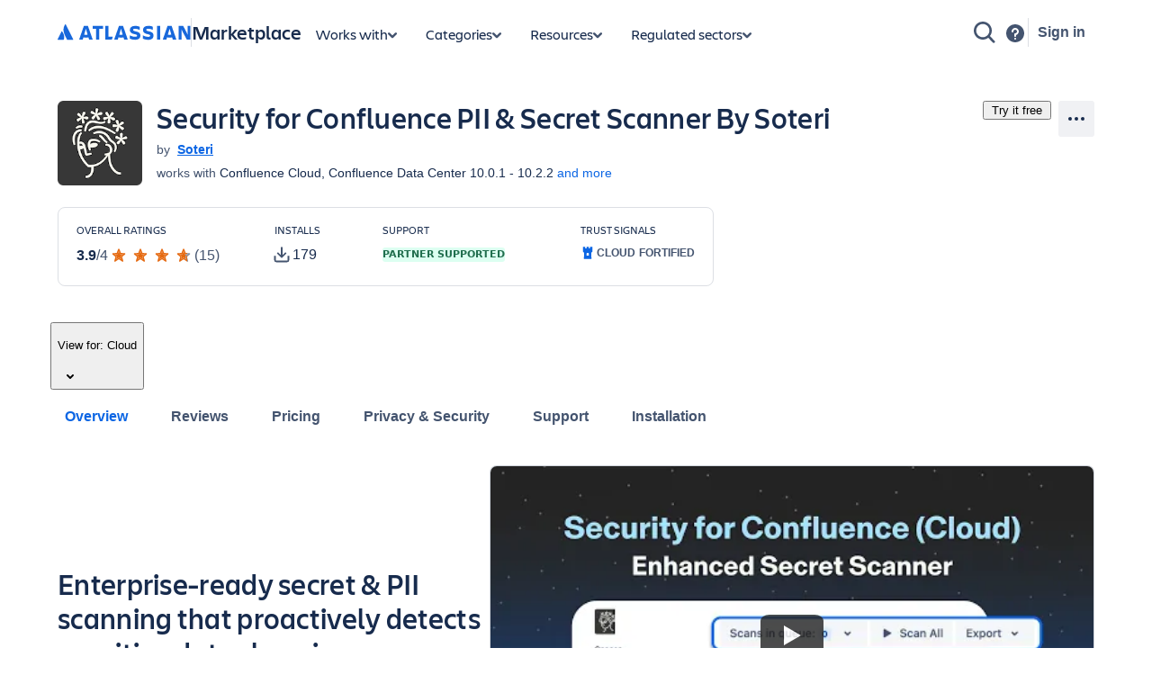

--- FILE ---
content_type: application/javascript
request_url: https://marketplace.atlassian.com/amkt-frontend-static/21222.c3102b15c9875b7d967e.js
body_size: 2880
content:
"use strict";(self.webpackChunk_atlassian_amkt_frontend=self.webpackChunk_atlassian_amkt_frontend||[]).push([[21222],{337142:(t,e,s)=>{e.A=void 0;var i=a(s(514041)),n=a(s(42815)),o=a(s(109766));function a(t){return t&&t.__esModule?t:{default:t}}const r=t=>i.default.createElement(n.default,Object.assign({LEGACY_fallbackIcon:o.default},t));r.Name="ArrowLeftIconMigration";e.A=r},157601:(t,e,s)=>{e.A=void 0;var i=a(s(514041)),n=a(s(579454)),o=a(s(570417));function a(t){return t&&t.__esModule?t:{default:t}}const r=t=>i.default.createElement(n.default,Object.assign({LEGACY_fallbackIcon:o.default},t));r.Name="ArrowRightIconMigration";e.A=r},109766:(t,e,s)=>{Object.defineProperty(e,"__esModule",{value:!0}),e.default=void 0;var i=a(s(514041)),n=s(87346),o=a(s(42815));function a(t){return t&&t.__esModule?t:{default:t}}const r=t=>i.default.createElement(n.UNSAFE_IconFacade,Object.assign({dangerouslySetGlyph:'<svg width="24" height="24" viewBox="0 0 24 24" role="presentation"><path fill="currentcolor" fill-rule="evenodd" d="M12.207 5.793a1 1 0 0 1 0 1.414L8.414 11H18a1 1 0 1 1 0 2H8.414l3.793 3.793a1 1 0 1 1-1.415 1.414l-5.499-5.5A1 1 0 0 1 5 12.028v-.057a1 1 0 0 1 .293-.678l5.499-5.5a1 1 0 0 1 1.415 0" clip-rule="evenodd"/></svg>'},t,{newIcon:o.default}));r.displayName="ArrowLeftIcon";e.default=r},570417:(t,e,s)=>{Object.defineProperty(e,"__esModule",{value:!0}),e.default=void 0;var i=a(s(514041)),n=s(87346),o=a(s(579454));function a(t){return t&&t.__esModule?t:{default:t}}const r=t=>i.default.createElement(n.UNSAFE_IconFacade,Object.assign({dangerouslySetGlyph:'<svg width="24" height="24" viewBox="0 0 24 24" role="presentation"><path fill="currentcolor" fill-rule="evenodd" d="M11.793 5.793a1 1 0 0 0 0 1.414L15.586 11H6a1 1 0 0 0 0 2h9.586l-3.793 3.793a1 1 0 0 0 0 1.414c.39.39 1.024.39 1.415 0l5.499-5.5a1 1 0 0 0 .293-.679v-.057a1 1 0 0 0-.293-.678l-5.499-5.5a1 1 0 0 0-1.415 0"/></svg>'},t,{newIcon:o.default}));r.displayName="ArrowRightIcon";e.default=r},621222:(t,e,s)=>{s.d(e,{c4:()=>R,Tw:()=>L});var i=s(199497),n=s(514041),o=s(787897),a=s.n(o),r=s(215428),h=s(337142),l=s(157601),c=s(396030);const f=(0,r.css)({position:"relative",padding:"var(--ds-space-025, 3px) 0",borderRadius:"3px","&:hover .arrow":{opacity:1},".ellipsed-text":{whiteSpace:"initial"}}),d=(0,r.css)({width:"inherit",overflow:"hidden",padding:"var(--ds-space-025, 2px) var(--ds-space-025, 3px)"}),u=(0,r.css)({margin:0,padding:0,transitionProperty:"transform",transitionTimingFunction:"cubic-bezier(0.77, 0, 0.175, 1)",whiteSpace:"nowrap",display:"inline-block"}),p=(0,r.css)({listStyleType:"none",margin:0,padding:"0 var(--ds-space-050, 4px)",":first-of-type":{paddingLeft:0},display:"inline-block",verticalAlign:"middle",fontSize:0}),m=(0,r.css)({position:"absolute",top:"50%",transform:"translateY(-50%)",backgroundColor:`var(--ds-surface-overlay, ${c.Zv})`,borderRadius:"100%",display:"flex",cursor:"pointer",transition:"opacity 0.3s",boxShadow:"var(--ds-shadow-overlay, 0 1px 6px 0 rgba(0, 0, 0, 0.6))",color:"var(--ds-icon, black)",width:"30px",height:"30px",justifyContent:"center",opacity:0,"&:hover":{color:"var(--ds-text-subtle, black)",backgroundColor:`var(--ds-surface-overlay-hovered, ${c.br})`},"&:active":{color:`var(--ds-text-selected, ${c.zK})`,backgroundColor:`var(--ds-background-selected, ${c.ec})`},svg:{height:"30px",width:"20px"}}),g=(0,r.css)(m,{left:"var(--ds-space-100, 8px)",svg:{paddingRight:"var(--ds-space-025, 2px)"}}),v=(0,r.css)(m,{right:"var(--ds-space-100, 8px)",svg:{paddingLeft:"var(--ds-space-025, 2px)"}}),w=(0,r.css)({position:"absolute",zIndex:10,height:"100%",top:0,width:"2px",backgroundColor:"var(--ds-border, rgba(0, 0, 0, 0.2))"}),x=(0,r.css)(w,{left:0}),b=(0,r.css)(w,{right:0}),M=({children:t})=>(0,r.jsx)("div",{css:x},t),O=({children:t,onClick:e})=>(0,r.jsx)("div",{css:g,className:"arrow",onClick:e},t),C=({children:t})=>(0,r.jsx)("div",{css:b},t),E=({children:t,onClick:e})=>(0,r.jsx)("div",{css:v,className:"arrow",onClick:e},t),S=({onClick:t})=>(0,r.jsx)(M,null,(0,r.jsx)(O,{onClick:t},(0,r.jsx)(h.A,{color:"currentColor",spacing:"spacious",label:"left"}))),k=({onClick:t})=>(0,r.jsx)(C,null,(0,r.jsx)(E,{onClick:t},(0,r.jsx)(l.A,{color:"currentColor",spacing:"spacious",label:"right"}))),A=({children:t,"data-testid":e})=>(0,r.jsx)("div",{css:f,"data-testid":e},t),y=(0,n.forwardRef)((({children:t,onWheel:e,onTouchStart:s,onTouchMove:i,onTouchEnd:n,"data-testid":o},a)=>(0,r.jsx)("div",{css:d,ref:a,onWheel:e,onTouchStart:s,onTouchMove:i,onTouchEnd:n,"data-testid":o},t))),T=n.forwardRef((({children:t,style:e},s)=>(0,r.jsx)("ul",{css:u,ref:s,style:e},t))),_=({children:t,index:e})=>(0,r.jsx)("li",{css:p,className:L,"data-testid":"media-filmstrip-list-item",key:e},t),j={attributes:!0,childList:!0,subtree:!0,characterData:!0},L="media-filmstrip-list-item";class R extends n.Component{constructor(t){super(t),(0,i.A)(this,"previousOffset",0),(0,i.A)(this,"state",{bufferWidth:0,windowWidth:0,touchMoveStartPosition:0,isTouchMoveInProgress:!1}),(0,i.A)(this,"handleSizeChange",(()=>{const{windowElement:t,bufferElement:e}=this;let s=0,i=0,n=[];if(t&&e){s=e.getBoundingClientRect().width,i=t.getBoundingClientRect().width;const o=Array.prototype.slice.call(e.children,0);let a=0;n=o.map(((t,e)=>{const s=t.getBoundingClientRect().width,i={left:a,right:a+s-1};return a+=s,i}))}const{bufferWidth:o,windowWidth:a}=this.state;s===o&&i===a||this.setState({bufferWidth:s,windowWidth:i},(()=>{this.childOffsets=n;const{onSize:t}=this.props;t&&t({offset:Math.min(this.maxOffset,this.offset),offsets:n,width:i,minOffset:this.minOffset,maxOffset:this.maxOffset})}))})),(0,i.A)(this,"handleWindowElementChange",(t=>{this.windowElement=t,this.handleSizeChange()})),(0,i.A)(this,"handleBufferElementChange",(t=>{t&&(this.bufferElement=t,this.handleSizeChange(),this.initMutationObserver())})),(0,i.A)(this,"handleMutation",(t=>{this.handleSizeChange()})),(0,i.A)(this,"handleLeftClick",(t=>{t.stopPropagation();const{onScroll:e}=this.props;if(e){const{windowWidth:t}=this.state;let s=this.getClosestForLeft(this.offset-t);s>=this.offset&&(s=Math.max(this.offset-t,this.minOffset)),e({direction:"left",offset:s,animate:!0})}})),(0,i.A)(this,"handleRightClick",(t=>{t.stopPropagation();const{onScroll:e}=this.props;if(e){const{windowWidth:t}=this.state;let s=this.getClosestForRight(this.offset+t);s<=this.offset&&(s=Math.min(this.offset+t,this.maxOffset)),e({direction:"right",offset:s,animate:!0})}})),(0,i.A)(this,"handleScroll",(t=>{const e=Math.abs(t.deltaX)>Math.abs(t.deltaY);if(!e)return;t.preventDefault();const{onScroll:s}=this.props;if(s&&e){const e=Math.max(this.minOffset,Math.min(this.maxOffset,this.offset+t.deltaX));s({direction:t.deltaX<0?"left":"right",offset:e,animate:!1})}})),(0,i.A)(this,"handleTouchStart",(t=>{t.touches[0]&&this.setState({touchMoveStartPosition:t.touches[0].clientX,isTouchMoveInProgress:!0})})),(0,i.A)(this,"handleTouchEnd",(t=>{t.touches[0]&&this.setState({touchMoveStartPosition:t.touches[0].clientX,isTouchMoveInProgress:!1})})),(0,i.A)(this,"handleTouchMove",(t=>{const{onScroll:e}=this.props;if(this.state.isTouchMoveInProgress&&e){const s=t.touches[0].clientX,i=this.state.touchMoveStartPosition?this.offset-(s-this.state.touchMoveStartPosition):this.offset;e({direction:i>this.offset?"left":"right",offset:i,animate:!1})}})),this.childOffsets=[];try{this.mutationObserver=new MutationObserver(a()(this.handleMutation,30,!0))}catch(t){}}get offset(){const{offset:t}=this.props;return t?Math.min(this.maxOffset,Math.max(this.minOffset,t)):0}get minOffset(){return 0}get maxOffset(){const{bufferWidth:t,windowWidth:e}=this.state;return Math.max(this.minOffset,t-e-1)}get canGoLeft(){return this.offset>this.minOffset}get canGoRight(){return this.offset<this.maxOffset}get transitionDuration(){const{animate:t}=this.props,{windowWidth:e}=this.state;if(!t)return 0;if(Math.abs(this.offset-this.previousOffset)<1e-6)return.5;{const t=1-.5*(Math.abs(this.offset-this.previousOffset)/e);return Math.max(Math.min(t,1),.5)}}initMutationObserver(){const{mutationObserver:t}=this;t&&this.bufferElement&&(t.disconnect(),t.observe(this.bufferElement,j))}triggerScrollEvent(){if(!this.windowElement)return;const t=document.createEvent("MouseEvents");t.initEvent("scroll",!0,!0),this.windowElement.dispatchEvent(t)}getClosestForLeft(t){const e=Math.min(this.maxOffset,Math.max(this.minOffset,t));for(let t=0;t<this.childOffsets.length;++t){const s=this.childOffsets[t];if(e>=s.left&&e<=s.right){const e=0===t?s.left:s.right;return e>=4?e-4:e}}return Math.min(this.maxOffset,Math.max(this.minOffset,t))}getClosestForRight(t){const{windowWidth:e}=this.state,s=Math.min(this.maxOffset,Math.max(this.minOffset,t))+e;for(let t=0;t<this.childOffsets.length;++t){const i=this.childOffsets[t];if(s>=i.left&&s<=i.right){const s=(t===this.childOffsets.length-1?i.right:i.left)-e;return s+4<=this.maxOffset?s+4:s}}return Math.min(this.maxOffset,Math.max(this.minOffset,t))}renderLeftArrow(){const{canGoLeft:t}=this;return t?n.createElement(S,{onClick:this.handleLeftClick}):null}renderRightArrow(){const{canGoRight:t}=this;return t?n.createElement(k,{onClick:this.handleRightClick}):null}componentDidMount(){this.previousOffset=this.offset,window.addEventListener("resize",this.handleSizeChange)}componentWillUnmount(){const{mutationObserver:t}=this;window.removeEventListener("resize",this.handleSizeChange),t&&t.disconnect()}componentDidUpdate(){this.previousOffset=this.offset,window.setTimeout((()=>this.triggerScrollEvent()),1e3*this.transitionDuration)}render(){const{animate:t,children:e,testId:s}=this.props,i=`translateX(${-this.offset}px)`,o=t?"transform":"none",a=`${this.transitionDuration}s`;return n.createElement(A,{"data-testid":s},this.renderLeftArrow(),n.createElement(y,{ref:this.handleWindowElementChange,onWheel:this.handleScroll,onTouchStart:this.handleTouchStart,onTouchMove:this.handleTouchMove,onTouchEnd:this.handleTouchEnd,"data-testid":"filmstrip-list-wrapper"},n.createElement(T,{ref:this.handleBufferElementChange,style:{transform:i,transitionProperty:o,transitionDuration:a}},n.Children.map(e,W))),this.renderRightArrow())}}function W(t,e){const s=function(t){return!!t.type}(t)&&t.key||e;return n.createElement(_,{key:s,index:s},t)}(0,i.A)(R,"defaultProps",{animate:!1,offset:0})}}]);
//# sourceMappingURL=21222.c3102b15c9875b7d967e.js.map

--- FILE ---
content_type: application/javascript
request_url: https://marketplace.atlassian.com/amkt-frontend-static/create-post-interaction-log-payload.b0cd290a34d1f1a592b2.js
body_size: 1185
content:
"use strict";(self.webpackChunk_atlassian_amkt_frontend=self.webpackChunk_atlassian_amkt_frontend||[]).push([[95149],{572711:(t,n,e)=>{e.r(n),e.d(n,{default:()=>h});var o=e(121191),r=e(711407),a=e(629903),i=e(586460),u=e(483269),l=e(92766),s=e(357589);const c=function(t,n,e){const o=new Map,r=[];for(const a in t){const i=t[a];if(null==i||!i.t||i.t<=n.end||!i.e)continue;o.has(i.t)||o.set(i.t,new Set);const u=o.get(i.t);for(const t of i.e)u.has(t)||(u.add(t),r.push({time:i.t,element:t,viewportHeatmapPercentage:(null==e?void 0:e[t])||0}))}return r};function d(t){return!t||t.length<=1?null:t.slice(0,t.length-1)}function f(t){if(!t)return null;const n=t[t.length-1];if((0,i.eW)(n))return n.segmentId;const e=d(t);return e?f(e):null}function m(t){const n=new Map;return t.forEach((t=>{const e=f(t.labelStack);if(e){var o;const r=null!==(o=n.get(e))&&void 0!==o?o:[];n.set(e,r),r.push(t)}})),t.forEach((t=>{const e=f(d(t.labelStack));if(e){const o=n.get(e),r=null==o?void 0:o.filter((n=>!(n.startTime===t.startTime&&n.actualDuration===t.actualDuration)));r?n.set(e,r):n.delete(e)}})),[...n.values()].flatMap((t=>t))}function v(t){return[...m(null!=t?t:[]).reduce(((t,{labelStack:n,startTime:e,commitTime:r,actualDuration:a,type:u})=>{if(n&&"nested-update"!==u){const l=n.map((t=>t.name)).join("/"),c=Math.round(e),d=Math.round(r),f=(0,i.KS)(n),m=t.get(l)||{labelStack:l,startTime:c,endTime:d,mountCount:0,rerenderCount:1,renderDuration:0};c<m.startTime&&(m.startTime=Math.round(c)),d>m.endTime&&(m.endTime=Math.round(d)),"mount"===u&&(m.mountCount+=1),"update"===u&&(m.rerenderCount+=1),s.K_.has(f)&&(0,o.fg)("platform_ufo_segment_unmount_count")&&(m.unmountCount=s.K_.get(f)||0,s.K_.delete(f)),m.renderDuration+=Math.round(a),t.set(l,m)}return t}),new Map).values()]}const h=function({lastInteractionFinish:t,reactProfilerTimings:n,lastInteractionFinishVCResult:e,postInteractionFinishVCResult:o}){var s,d;const f=(0,a.zj)();if(!f)throw Error("UFO Configuration not provided");if(!t)return null;const m=(0,i.fb)(t.ufoName),h=(0,a.fd)(m,t.type);if(!(0,r.A)(h))return null;if("visible"!==(0,l.B)(t.start,t.end))return null;if(t.abortReason)return null;if(t.errors.length>0)return null;const p=n?Math.max(...n.map((t=>t.commitTime))):t.end,g=Math.round(p),M=Math.round(p-t.start),T=Math.round(t.start),b=Math.round(t.end),k=Math.round(t.end-t.start),w=null!==(s=(0,a.xK)(t.ufoName))&&void 0!==s?s:a.q6;let C=null,_=!1;const y=null==e?void 0:e["ufo:vc:rev"],S=null==y?void 0:y.find((({revision:t})=>t===w));var D;null!=S&&S.clean&&(_=!0,C=null!==(D=S["metric:vc90"])&&void 0!==D?D:null);let I={},F=!1,K=null,x=[];const E=null==o?void 0:o["ufo:vc:rev"],j=null==E?void 0:E.find((({revision:t})=>t===w));if(null!=j&&j.clean){var N;if(F=!0,I=j.ratios,"number"==typeof C)K=null!==(N=j["metric:vc90"])&&void 0!==N?N:null;const n=j.vcDetails;n&&(x=c(n,t,I))}return{actionSubject:"experience",action:"measured",eventType:"operational",source:"measured",tags:["observability"],attributes:{properties:{"event:hostname":(null===(d=window.location)||void 0===d?void 0:d.hostname)||"unknown","event:product":f.product,"event:schema":"1.0.0","event:source":{name:"react-ufo/web",version:(0,u.c)(t.type,!0)},"event:region":f.region||"unknown","experience:key":"custom.post-interaction-logs",postInteractionLog:{lastInteractionFinish:{...t,ufoName:m,start:T,end:b,ttai:k,vc90:C,vcClean:_},revisedEndTime:g,revisedTtai:M,revisedVC90:K,vcClean:F,lateMutations:x,reactProfilerTimings:v(n)}}}}}}}]);
//# sourceMappingURL=create-post-interaction-log-payload.b0cd290a34d1f1a592b2.js.map

--- FILE ---
content_type: application/javascript
request_url: https://marketplace.atlassian.com/amkt-frontend-static/29489.81de50b727a75502cd35.js
body_size: 299593
content:
/*! For license information please see 29489.81de50b727a75502cd35.js.LICENSE.txt */
(self.webpackChunk_atlassian_amkt_frontend=self.webpackChunk_atlassian_amkt_frontend||[]).push([[29489],{720717:(e,t,n)=>{"use strict";n.d(t,{D:()=>Pe});var r=n(434117),i=n(928233),o=n(536282),a=n(474799),s=n(915329),u=n(623126),l=n(491510),c=n(483647),d=n(562788),f=n(365750),p=n(315465),h=n(622994),m=n(596620),v=function(){function e(){this.assumeImmutableResults=!1,this.getFragmentDoc=(0,o.LV)(s.ct,{max:u.v["cache.fragmentQueryDocuments"]||1e3,cache:f.l})}return e.prototype.lookupFragment=function(e){return null},e.prototype.batch=function(e){var t,n=this,r="string"==typeof e.optimistic?e.optimistic:!1===e.optimistic?null:void 0;return this.performTransaction((function(){return t=e.update(n)}),r),t},e.prototype.recordOptimisticTransaction=function(e,t){this.performTransaction(e,t)},e.prototype.transformDocument=function(e){return e},e.prototype.transformForLink=function(e){return e},e.prototype.identify=function(e){},e.prototype.gc=function(){return[]},e.prototype.modify=function(e){return!1},e.prototype.readQuery=function(e,t){return void 0===t&&(t=!!e.optimistic),this.read((0,r.Cl)((0,r.Cl)({},e),{rootId:e.id||"ROOT_QUERY",optimistic:t}))},e.prototype.watchFragment=function(e){var t=this,n=e.fragment,o=e.fragmentName,a=e.from,s=e.optimistic,u=void 0===s||s,f=(0,r.Tt)(e,["fragment","fragmentName","from","optimistic"]),p=this.getFragmentDoc(n,o),v=void 0===a||"string"==typeof a?a:this.identify(a),g=!!e[Symbol.for("apollo.dataMasking")];if(!1!==globalThis.__DEV__){var y=o||(0,l.E4)(n).name.value;v||!1!==globalThis.__DEV__&&i.V1.warn(1,y)}var b,_=(0,r.Cl)((0,r.Cl)({},f),{returnPartialData:!0,id:v,query:p,optimistic:u});return new c.c((function(e){return t.watch((0,r.Cl)((0,r.Cl)({},_),{immediate:!0,callback:function(i){var a=g?(0,m.z)(i.result,n,t,o):i.result;if(!b||!(0,h.a)(p,{data:null==b?void 0:b.result},{data:a})){var s={data:a,complete:!!i.complete};i.missing&&(s.missing=(0,d.IM)(i.missing.map((function(e){return e.missing})))),b=(0,r.Cl)((0,r.Cl)({},i),{result:a}),e.next(s)}}}))}))},e.prototype.readFragment=function(e,t){return void 0===t&&(t=!!e.optimistic),this.read((0,r.Cl)((0,r.Cl)({},e),{query:this.getFragmentDoc(e.fragment,e.fragmentName),rootId:e.id,optimistic:t}))},e.prototype.writeQuery=function(e){var t=e.id,n=e.data,i=(0,r.Tt)(e,["id","data"]);return this.write(Object.assign(i,{dataId:t||"ROOT_QUERY",result:n}))},e.prototype.writeFragment=function(e){var t=e.id,n=e.data,i=e.fragment,o=e.fragmentName,a=(0,r.Tt)(e,["id","data","fragment","fragmentName"]);return this.write(Object.assign(a,{query:this.getFragmentDoc(i,o),dataId:t,result:n}))},e.prototype.updateQuery=function(e,t){return this.batch({update:function(n){var i=n.readQuery(e),o=t(i);return null==o?i:(n.writeQuery((0,r.Cl)((0,r.Cl)({},e),{data:o})),o)}})},e.prototype.updateFragment=function(e,t){return this.batch({update:function(n){var i=n.readFragment(e),o=t(i);return null==o?i:(n.writeFragment((0,r.Cl)((0,r.Cl)({},e),{data:o})),o)}})},e}();!1!==globalThis.__DEV__&&(v.prototype.getMemoryInternals=p.tQ);var g=function(e){function t(n,r,i,o){var a,s=e.call(this,n)||this;if(s.message=n,s.path=r,s.query=i,s.variables=o,Array.isArray(s.path)){s.missing=s.message;for(var u=s.path.length-1;u>=0;--u)s.missing=((a={})[s.path[u]]=s.missing,a)}else s.missing=s.path;return s.__proto__=t.prototype,s}return(0,r.C6)(t,e),t}(Error),y=n(507107),b=n(663444),_=n(61867),w=n(81323),E=n(452276),S=n(504888),O=n(337989),I=n(510527),x=n(28740),C=n(674679),T=n(27382),k=n(514763),A=n(105174),R=Object.prototype.hasOwnProperty;function P(e){return null==e}function M(e,t){var n=e.__typename,r=e.id,i=e._id;if("string"==typeof n&&(t&&(t.keyObject=P(r)?P(i)?void 0:{_id:i}:{id:r}),P(r)&&!P(i)&&(r=i),!P(r)))return"".concat(n,":").concat("number"==typeof r||"string"==typeof r?r:JSON.stringify(r))}var D={dataIdFromObject:M,addTypename:!0,resultCaching:!0,canonizeResults:!1};function j(e){var t=e.canonizeResults;return void 0===t?D.canonizeResults:t}var N=/^[_a-z][_0-9a-z]*/i;function L(e){var t=e.match(N);return t?t[0]:e}function F(e,t,n){return!!(0,T.U)(t)&&((0,A.c)(t)?t.every((function(t){return F(e,t,n)})):e.selections.every((function(e){if((0,E.dt)(e)&&(0,x.MS)(e,n)){var r=(0,E.ue)(e);return R.call(t,r)&&(!e.selectionSet||F(e.selectionSet,t[r],n))}return!0})))}function V(e){return(0,T.U)(e)&&!(0,E.A_)(e)&&!(0,A.c)(e)}function U(e,t){var n=(0,s.JG)((0,l.zK)(e));return{fragmentMap:n,lookupFragment:function(e){var r=n[e];return!r&&t&&(r=t.lookup(e)),r||null}}}var z=Object.create(null),H=function(){return z},q=Object.create(null),B=function(){function e(e,t){var n=this;this.policies=e,this.group=t,this.data=Object.create(null),this.rootIds=Object.create(null),this.refs=Object.create(null),this.getFieldValue=function(e,t){return(0,C.G)((0,E.A_)(e)?n.get(e.__ref,t):e&&e[t])},this.canRead=function(e){return(0,E.A_)(e)?n.has(e.__ref):"object"==typeof e},this.toReference=function(e,t){if("string"==typeof e)return(0,E.WU)(e);if((0,E.A_)(e))return e;var r=n.policies.identify(e)[0];if(r){var i=(0,E.WU)(r);return t&&n.merge(r,e),i}}}return e.prototype.toObject=function(){return(0,r.Cl)({},this.data)},e.prototype.has=function(e){return void 0!==this.lookup(e,!0)},e.prototype.get=function(e,t){if(this.group.depend(e,t),R.call(this.data,e)){var n=this.data[e];if(n&&R.call(n,t))return n[t]}return"__typename"===t&&R.call(this.policies.rootTypenamesById,e)?this.policies.rootTypenamesById[e]:this instanceof K?this.parent.get(e,t):void 0},e.prototype.lookup=function(e,t){return t&&this.group.depend(e,"__exists"),R.call(this.data,e)?this.data[e]:this instanceof K?this.parent.lookup(e,t):this.policies.rootTypenamesById[e]?Object.create(null):void 0},e.prototype.merge=function(e,t){var n,r=this;(0,E.A_)(e)&&(e=e.__ref),(0,E.A_)(t)&&(t=t.__ref);var o="string"==typeof e?this.lookup(n=e):e,a="string"==typeof t?this.lookup(n=t):t;if(a){(0,i.V1)("string"==typeof n,2);var s=new d.ZI(Y).merge(o,a);if(this.data[n]=s,s!==o&&(delete this.refs[n],this.group.caching)){var u=Object.create(null);o||(u.__exists=1),Object.keys(a).forEach((function(e){if(!o||o[e]!==s[e]){u[e]=1;var t=L(e);t===e||r.policies.hasKeyArgs(s.__typename,t)||(u[t]=1),void 0!==s[e]||r instanceof K||delete s[e]}})),!u.__typename||o&&o.__typename||this.policies.rootTypenamesById[n]!==s.__typename||delete u.__typename,Object.keys(u).forEach((function(e){return r.group.dirty(n,e)}))}}},e.prototype.modify=function(e,t){var n=this,o=this.lookup(e);if(o){var a=Object.create(null),s=!1,u=!0,l={DELETE:z,INVALIDATE:q,isReference:E.A_,toReference:this.toReference,canRead:this.canRead,readField:function(t,r){return n.policies.readField("string"==typeof t?{fieldName:t,from:r||(0,E.WU)(e)}:t,{store:n})}};if(Object.keys(o).forEach((function(c){var d=L(c),f=o[c];if(void 0!==f){var p="function"==typeof t?t:t[c]||t[d];if(p){var h=p===H?z:p((0,C.G)(f),(0,r.Cl)((0,r.Cl)({},l),{fieldName:d,storeFieldName:c,storage:n.getStorage(e,c)}));if(h===q)n.group.dirty(e,c);else if(h===z&&(h=void 0),h!==f&&(a[c]=h,s=!0,f=h,!1!==globalThis.__DEV__)){var m=function(e){if(void 0===n.lookup(e.__ref))return!1!==globalThis.__DEV__&&i.V1.warn(3,e),!0};if((0,E.A_)(h))m(h);else if(Array.isArray(h))for(var v=!1,g=void 0,y=0,b=h;y<b.length;y++){var _=b[y];if((0,E.A_)(_)){if(v=!0,m(_))break}else if("object"==typeof _&&_)n.policies.identify(_)[0]&&(g=_);if(v&&void 0!==g){!1!==globalThis.__DEV__&&i.V1.warn(4,g);break}}}}void 0!==f&&(u=!1)}})),s)return this.merge(e,a),u&&(this instanceof K?this.data[e]=void 0:delete this.data[e],this.group.dirty(e,"__exists")),!0}return!1},e.prototype.delete=function(e,t,n){var r,i=this.lookup(e);if(i){var o=this.getFieldValue(i,"__typename"),a=t&&n?this.policies.getStoreFieldName({typename:o,fieldName:t,args:n}):t;return this.modify(e,a?((r={})[a]=H,r):H)}return!1},e.prototype.evict=function(e,t){var n=!1;return e.id&&(R.call(this.data,e.id)&&(n=this.delete(e.id,e.fieldName,e.args)),this instanceof K&&this!==t&&(n=this.parent.evict(e,t)||n),(e.fieldName||n)&&this.group.dirty(e.id,e.fieldName||"__exists")),n},e.prototype.clear=function(){this.replace(null)},e.prototype.extract=function(){var e=this,t=this.toObject(),n=[];return this.getRootIdSet().forEach((function(t){R.call(e.policies.rootTypenamesById,t)||n.push(t)})),n.length&&(t.__META={extraRootIds:n.sort()}),t},e.prototype.replace=function(e){var t=this;if(Object.keys(this.data).forEach((function(n){e&&R.call(e,n)||t.delete(n)})),e){var n=e.__META,i=(0,r.Tt)(e,["__META"]);Object.keys(i).forEach((function(e){t.merge(e,i[e])})),n&&n.extraRootIds.forEach(this.retain,this)}},e.prototype.retain=function(e){return this.rootIds[e]=(this.rootIds[e]||0)+1},e.prototype.release=function(e){if(this.rootIds[e]>0){var t=--this.rootIds[e];return t||delete this.rootIds[e],t}return 0},e.prototype.getRootIdSet=function(e){return void 0===e&&(e=new Set),Object.keys(this.rootIds).forEach(e.add,e),this instanceof K?this.parent.getRootIdSet(e):Object.keys(this.policies.rootTypenamesById).forEach(e.add,e),e},e.prototype.gc=function(){var e=this,t=this.getRootIdSet(),n=this.toObject();t.forEach((function(r){R.call(n,r)&&(Object.keys(e.findChildRefIds(r)).forEach(t.add,t),delete n[r])}));var r=Object.keys(n);if(r.length){for(var i=this;i instanceof K;)i=i.parent;r.forEach((function(e){return i.delete(e)}))}return r},e.prototype.findChildRefIds=function(e){if(!R.call(this.refs,e)){var t=this.refs[e]=Object.create(null),n=this.data[e];if(!n)return t;var r=new Set([n]);r.forEach((function(e){(0,E.A_)(e)&&(t[e.__ref]=!0),(0,T.U)(e)&&Object.keys(e).forEach((function(t){var n=e[t];(0,T.U)(n)&&r.add(n)}))}))}return this.refs[e]},e.prototype.makeCacheKey=function(){return this.group.keyMaker.lookupArray(arguments)},e}(),$=function(){function e(e,t){void 0===t&&(t=null),this.caching=e,this.parent=t,this.d=null,this.resetCaching()}return e.prototype.resetCaching=function(){this.d=this.caching?(0,o.yN)():null,this.keyMaker=new k.b(O.et)},e.prototype.depend=function(e,t){if(this.d){this.d(W(e,t));var n=L(t);n!==t&&this.d(W(e,n)),this.parent&&this.parent.depend(e,t)}},e.prototype.dirty=function(e,t){this.d&&this.d.dirty(W(e,t),"__exists"===t?"forget":"setDirty")},e}();function W(e,t){return t+"#"+e}function Q(e,t){X(e)&&e.group.depend(t,"__exists")}!function(e){var t=function(e){function t(t){var n=t.policies,r=t.resultCaching,i=void 0===r||r,o=t.seed,a=e.call(this,n,new $(i))||this;return a.stump=new G(a),a.storageTrie=new k.b(O.et),o&&a.replace(o),a}return(0,r.C6)(t,e),t.prototype.addLayer=function(e,t){return this.stump.addLayer(e,t)},t.prototype.removeLayer=function(){return this},t.prototype.getStorage=function(){return this.storageTrie.lookupArray(arguments)},t}(e);e.Root=t}(B||(B={}));var K=function(e){function t(t,n,r,i){var o=e.call(this,n.policies,i)||this;return o.id=t,o.parent=n,o.replay=r,o.group=i,r(o),o}return(0,r.C6)(t,e),t.prototype.addLayer=function(e,n){return new t(e,this,n,this.group)},t.prototype.removeLayer=function(e){var t=this,n=this.parent.removeLayer(e);return e===this.id?(this.group.caching&&Object.keys(this.data).forEach((function(e){var r=t.data[e],i=n.lookup(e);i?r?r!==i&&Object.keys(r).forEach((function(n){(0,a.L)(r[n],i[n])||t.group.dirty(e,n)})):(t.group.dirty(e,"__exists"),Object.keys(i).forEach((function(n){t.group.dirty(e,n)}))):t.delete(e)})),n):n===this.parent?this:n.addLayer(this.id,this.replay)},t.prototype.toObject=function(){return(0,r.Cl)((0,r.Cl)({},this.parent.toObject()),this.data)},t.prototype.findChildRefIds=function(t){var n=this.parent.findChildRefIds(t);return R.call(this.data,t)?(0,r.Cl)((0,r.Cl)({},n),e.prototype.findChildRefIds.call(this,t)):n},t.prototype.getStorage=function(){for(var e=this.parent;e.parent;)e=e.parent;return e.getStorage.apply(e,arguments)},t}(B),G=function(e){function t(t){return e.call(this,"EntityStore.Stump",t,(function(){}),new $(t.group.caching,t.group))||this}return(0,r.C6)(t,e),t.prototype.removeLayer=function(){return this},t.prototype.merge=function(e,t){return this.parent.merge(e,t)},t}(K);function Y(e,t,n){var r=e[n],i=t[n];return(0,a.L)(r,i)?r:i}function X(e){return!!(e instanceof B&&e.group.caching)}var J=function(){function e(){this.known=new(O.En?WeakSet:Set),this.pool=new k.b(O.et),this.passes=new WeakMap,this.keysByJSON=new Map,this.empty=this.admit({})}return e.prototype.isKnown=function(e){return(0,T.U)(e)&&this.known.has(e)},e.prototype.pass=function(e){if((0,T.U)(e)){var t=function(e){return(0,T.U)(e)?(0,A.c)(e)?e.slice(0):(0,r.Cl)({__proto__:Object.getPrototypeOf(e)},e):e}(e);return this.passes.set(t,e),t}return e},e.prototype.admit=function(e){var t=this;if((0,T.U)(e)){var n=this.passes.get(e);if(n)return n;switch(Object.getPrototypeOf(e)){case Array.prototype:if(this.known.has(e))return e;var r=e.map(this.admit,this);return(s=this.pool.lookupArray(r)).array||(this.known.add(s.array=r),!1!==globalThis.__DEV__&&Object.freeze(r)),s.array;case null:case Object.prototype:if(this.known.has(e))return e;var i=Object.getPrototypeOf(e),o=[i],a=this.sortedKeys(e);o.push(a.json);var s,u=o.length;if(a.sorted.forEach((function(n){o.push(t.admit(e[n]))})),!(s=this.pool.lookupArray(o)).object){var l=s.object=Object.create(i);this.known.add(l),a.sorted.forEach((function(e,t){l[e]=o[u+t]})),!1!==globalThis.__DEV__&&Object.freeze(l)}return s.object}}return e},e.prototype.sortedKeys=function(e){var t=Object.keys(e),n=this.pool.lookupArray(t);if(!n.keys){t.sort();var r=JSON.stringify(t);(n.keys=this.keysByJSON.get(r))||this.keysByJSON.set(r,n.keys={sorted:t,json:r})}return n.keys},e}();function Z(e){return[e.selectionSet,e.objectOrReference,e.context,e.context.canonizeResults]}var ee=function(){function e(e){var t=this;this.knownResults=new(O.et?WeakMap:Map),this.config=(0,I.o)(e,{addTypename:!1!==e.addTypename,canonizeResults:j(e)}),this.canon=e.canon||new J,this.executeSelectionSet=(0,o.LV)((function(e){var n,i=e.context.canonizeResults,o=Z(e);o[3]=!i;var a=(n=t.executeSelectionSet).peek.apply(n,o);return a?i?(0,r.Cl)((0,r.Cl)({},a),{result:t.canon.admit(a.result)}):a:(Q(e.context.store,e.enclosingRef.__ref),t.execSelectionSetImpl(e))}),{max:this.config.resultCacheMaxSize||u.v["inMemoryCache.executeSelectionSet"]||5e4,keyArgs:Z,makeCacheKey:function(e,t,n,r){if(X(n.store))return n.store.makeCacheKey(e,(0,E.A_)(t)?t.__ref:t,n.varString,r)}}),this.executeSubSelectedArray=(0,o.LV)((function(e){return Q(e.context.store,e.enclosingRef.__ref),t.execSubSelectedArrayImpl(e)}),{max:this.config.resultCacheMaxSize||u.v["inMemoryCache.executeSubSelectedArray"]||1e4,makeCacheKey:function(e){var t=e.field,n=e.array,r=e.context;if(X(r.store))return r.store.makeCacheKey(t,n,r.varString)}})}return e.prototype.resetCanon=function(){this.canon=new J},e.prototype.diffQueryAgainstStore=function(e){var t=e.store,n=e.query,i=e.rootId,o=void 0===i?"ROOT_QUERY":i,a=e.variables,s=e.returnPartialData,u=void 0===s||s,c=e.canonizeResults,d=void 0===c?this.config.canonizeResults:c,f=this.config.cache.policies;a=(0,r.Cl)((0,r.Cl)({},(0,l.wY)((0,l.AT)(n))),a);var p,h=(0,E.WU)(o),m=this.executeSelectionSet({selectionSet:(0,l.Vn)(n).selectionSet,objectOrReference:h,enclosingRef:h,context:(0,r.Cl)({store:t,query:n,policies:f,variables:a,varString:(0,_.M)(a),canonizeResults:d},U(n,this.config.fragments))});if(m.missing&&(p=[new g(te(m.missing),m.missing,n,a)],!u))throw p[0];return{result:m.result,complete:!p,missing:p}},e.prototype.isFresh=function(e,t,n,r){if(X(r.store)&&this.knownResults.get(e)===n){var i=this.executeSelectionSet.peek(n,t,r,this.canon.isKnown(e));if(i&&e===i.result)return!0}return!1},e.prototype.execSelectionSetImpl=function(e){var t=this,n=e.selectionSet,r=e.objectOrReference,o=e.enclosingRef,a=e.context;if((0,E.A_)(r)&&!a.policies.rootTypenamesById[r.__ref]&&!a.store.has(r.__ref))return{result:this.canon.empty,missing:"Dangling reference to missing ".concat(r.__ref," object")};var u,l=a.variables,c=a.policies,f=a.store.getFieldValue(r,"__typename"),p=[],h=new d.ZI;function m(e,t){var n;return e.missing&&(u=h.merge(u,((n={})[t]=e.missing,n))),e.result}this.config.addTypename&&"string"==typeof f&&!c.rootIdsByTypename[f]&&p.push({__typename:f});var v=new Set(n.selections);v.forEach((function(e){var n,d;if((0,x.MS)(e,l))if((0,E.dt)(e)){var g=c.readField({fieldName:e.name.value,field:e,variables:a.variables,from:r},a),y=(0,E.ue)(e);void 0===g?b.XY.added(e)||(u=h.merge(u,((n={})[y]="Can't find field '".concat(e.name.value,"' on ").concat((0,E.A_)(r)?r.__ref+" object":"object "+JSON.stringify(r,null,2)),n))):(0,A.c)(g)?g.length>0&&(g=m(t.executeSubSelectedArray({field:e,array:g,enclosingRef:o,context:a}),y)):e.selectionSet?null!=g&&(g=m(t.executeSelectionSet({selectionSet:e.selectionSet,objectOrReference:g,enclosingRef:(0,E.A_)(g)?g:o,context:a}),y)):a.canonizeResults&&(g=t.canon.pass(g)),void 0!==g&&p.push(((d={})[y]=g,d))}else{var _=(0,s.HQ)(e,a.lookupFragment);if(!_&&e.kind===S.b.FRAGMENT_SPREAD)throw(0,i.vA)(10,e.name.value);_&&c.fragmentMatches(_,f)&&_.selectionSet.selections.forEach(v.add,v)}}));var g={result:(0,d.IM)(p),missing:u},y=a.canonizeResults?this.canon.admit(g):(0,C.G)(g);return y.result&&this.knownResults.set(y.result,n),y},e.prototype.execSubSelectedArrayImpl=function(e){var t,n=this,r=e.field,o=e.array,a=e.enclosingRef,s=e.context,u=new d.ZI;function l(e,n){var r;return e.missing&&(t=u.merge(t,((r={})[n]=e.missing,r))),e.result}return r.selectionSet&&(o=o.filter(s.store.canRead)),o=o.map((function(e,t){return null===e?null:(0,A.c)(e)?l(n.executeSubSelectedArray({field:r,array:e,enclosingRef:a,context:s}),t):r.selectionSet?l(n.executeSelectionSet({selectionSet:r.selectionSet,objectOrReference:e,enclosingRef:(0,E.A_)(e)?e:a,context:s}),t):(!1!==globalThis.__DEV__&&function(e,t,n){if(!t.selectionSet){var r=new Set([n]);r.forEach((function(n){(0,T.U)(n)&&((0,i.V1)(!(0,E.A_)(n),11,function(e,t){return(0,E.A_)(t)?e.get(t.__ref,"__typename"):t&&t.__typename}(e,n),t.name.value),Object.values(n).forEach(r.add,r))}))}}(s.store,r,e),e)})),{result:s.canonizeResults?this.canon.admit(o):o,missing:t}},e}();function te(e){try{JSON.stringify(e,(function(e,t){if("string"==typeof t)throw t;return t}))}catch(e){return e}}var ne=n(440349),re=n(945544),ie=n(750592),oe=Object.create(null);function ae(e){var t=JSON.stringify(e);return oe[t]||(oe[t]=Object.create(null))}function se(e){var t=ae(e);return t.keyFieldsFn||(t.keyFieldsFn=function(t,n){var r=function(e,t){return n.readField(t,e)},o=n.keyObject=le(e,(function(e){var o=fe(n.storeObject,e,r);return void 0===o&&t!==n.storeObject&&R.call(t,e[0])&&(o=fe(t,e,de)),(0,i.V1)(void 0!==o,5,e.join("."),t),o}));return"".concat(n.typename,":").concat(JSON.stringify(o))})}function ue(e){var t=ae(e);return t.keyArgsFn||(t.keyArgsFn=function(t,n){var r=n.field,i=n.variables,o=n.fieldName,a=le(e,(function(e){var n=e[0],o=n.charAt(0);if("@"!==o)if("$"!==o){if(t)return fe(t,e)}else{var a=n.slice(1);if(i&&R.call(i,a)){var s=e.slice(0);return s[0]=a,fe(i,s)}}else if(r&&(0,A.E)(r.directives)){var u=n.slice(1),l=r.directives.find((function(e){return e.name.value===u})),c=l&&(0,E.MB)(l,i);return c&&fe(c,e.slice(1))}})),s=JSON.stringify(a);return(t||"{}"!==s)&&(o+=":"+s),o})}function le(e,t){var n=new d.ZI;return ce(e).reduce((function(e,r){var i,o=t(r);if(void 0!==o){for(var a=r.length-1;a>=0;--a)(i={})[r[a]]=o,o=i;e=n.merge(e,o)}return e}),Object.create(null))}function ce(e){var t=ae(e);if(!t.paths){var n=t.paths=[],r=[];e.forEach((function(t,i){(0,A.c)(t)?(ce(t).forEach((function(e){return n.push(r.concat(e))})),r.length=0):(r.push(t),(0,A.c)(e[i+1])||(n.push(r.slice(0)),r.length=0))}))}return t.paths}function de(e,t){return e[t]}function fe(e,t,n){return n=n||de,pe(t.reduce((function e(t,r){return(0,A.c)(t)?t.map((function(t){return e(t,r)})):t&&n(t,r)}),e))}function pe(e){return(0,T.U)(e)?(0,A.c)(e)?e.map(pe):le(Object.keys(e).sort(),(function(t){return fe(e,t)})):e}var he=n(592963);function me(e){return void 0!==e.args?e.args:e.field?(0,E.MB)(e.field,e.variables):null}var ve=function(){},ge=function(e,t){return t.fieldName},ye=function(e,t,n){return(0,n.mergeObjects)(e,t)},be=function(e,t){return t},_e=function(){function e(e){this.config=e,this.typePolicies=Object.create(null),this.toBeAdded=Object.create(null),this.supertypeMap=new Map,this.fuzzySubtypes=new Map,this.rootIdsByTypename=Object.create(null),this.rootTypenamesById=Object.create(null),this.usingPossibleTypes=!1,this.config=(0,r.Cl)({dataIdFromObject:M},e),this.cache=this.config.cache,this.setRootTypename("Query"),this.setRootTypename("Mutation"),this.setRootTypename("Subscription"),e.possibleTypes&&this.addPossibleTypes(e.possibleTypes),e.typePolicies&&this.addTypePolicies(e.typePolicies)}return e.prototype.identify=function(e,t){var n,i=this,o=t&&(t.typename||(null===(n=t.storeObject)||void 0===n?void 0:n.__typename))||e.__typename;if(o===this.rootTypenamesById.ROOT_QUERY)return["ROOT_QUERY"];var a,s=t&&t.storeObject||e,u=(0,r.Cl)((0,r.Cl)({},t),{typename:o,storeObject:s,readField:t&&t.readField||function(){var e=Ee(arguments,s);return i.readField(e,{store:i.cache.data,variables:e.variables})}}),l=o&&this.getTypePolicy(o),c=l&&l.keyFn||this.config.dataIdFromObject;return he.yV.withValue(!0,(function(){for(;c;){var t=c((0,r.Cl)((0,r.Cl)({},e),s),u);if(!(0,A.c)(t)){a=t;break}c=se(t)}})),a=a?String(a):void 0,u.keyObject?[a,u.keyObject]:[a]},e.prototype.addTypePolicies=function(e){var t=this;Object.keys(e).forEach((function(n){var i=e[n],o=i.queryType,a=i.mutationType,s=i.subscriptionType,u=(0,r.Tt)(i,["queryType","mutationType","subscriptionType"]);o&&t.setRootTypename("Query",n),a&&t.setRootTypename("Mutation",n),s&&t.setRootTypename("Subscription",n),R.call(t.toBeAdded,n)?t.toBeAdded[n].push(u):t.toBeAdded[n]=[u]}))},e.prototype.updateTypePolicy=function(e,t){var n=this,r=this.getTypePolicy(e),i=t.keyFields,o=t.fields;function a(e,t){e.merge="function"==typeof t?t:!0===t?ye:!1===t?be:e.merge}a(r,t.merge),r.keyFn=!1===i?ve:(0,A.c)(i)?se(i):"function"==typeof i?i:r.keyFn,o&&Object.keys(o).forEach((function(t){var r=n.getFieldPolicy(e,t,!0),i=o[t];if("function"==typeof i)r.read=i;else{var s=i.keyArgs,u=i.read,l=i.merge;r.keyFn=!1===s?ge:(0,A.c)(s)?ue(s):"function"==typeof s?s:r.keyFn,"function"==typeof u&&(r.read=u),a(r,l)}r.read&&r.merge&&(r.keyFn=r.keyFn||ge)}))},e.prototype.setRootTypename=function(e,t){void 0===t&&(t=e);var n="ROOT_"+e.toUpperCase(),r=this.rootTypenamesById[n];t!==r&&((0,i.V1)(!r||r===e,6,e),r&&delete this.rootIdsByTypename[r],this.rootIdsByTypename[t]=n,this.rootTypenamesById[n]=t)},e.prototype.addPossibleTypes=function(e){var t=this;this.usingPossibleTypes=!0,Object.keys(e).forEach((function(n){t.getSupertypeSet(n,!0),e[n].forEach((function(e){t.getSupertypeSet(e,!0).add(n);var r=e.match(N);r&&r[0]===e||t.fuzzySubtypes.set(e,new RegExp(e))}))}))},e.prototype.getTypePolicy=function(e){var t=this;if(!R.call(this.typePolicies,e)){var n=this.typePolicies[e]=Object.create(null);n.fields=Object.create(null);var i=this.supertypeMap.get(e);!i&&this.fuzzySubtypes.size&&(i=this.getSupertypeSet(e,!0),this.fuzzySubtypes.forEach((function(n,r){if(n.test(e)){var o=t.supertypeMap.get(r);o&&o.forEach((function(e){return i.add(e)}))}}))),i&&i.size&&i.forEach((function(e){var i=t.getTypePolicy(e),o=i.fields,a=(0,r.Tt)(i,["fields"]);Object.assign(n,a),Object.assign(n.fields,o)}))}var o=this.toBeAdded[e];return o&&o.length&&o.splice(0).forEach((function(n){t.updateTypePolicy(e,n)})),this.typePolicies[e]},e.prototype.getFieldPolicy=function(e,t,n){if(e){var r=this.getTypePolicy(e).fields;return r[t]||n&&(r[t]=Object.create(null))}},e.prototype.getSupertypeSet=function(e,t){var n=this.supertypeMap.get(e);return!n&&t&&this.supertypeMap.set(e,n=new Set),n},e.prototype.fragmentMatches=function(e,t,n,r){var o=this;if(!e.typeCondition)return!0;if(!t)return!1;var a=e.typeCondition.name.value;if(t===a)return!0;if(this.usingPossibleTypes&&this.supertypeMap.has(a))for(var s=this.getSupertypeSet(t,!0),u=[s],l=function(e){var t=o.getSupertypeSet(e,!1);t&&t.size&&u.indexOf(t)<0&&u.push(t)},c=!(!n||!this.fuzzySubtypes.size),d=!1,f=0;f<u.length;++f){var p=u[f];if(p.has(a))return s.has(a)||(d&&!1!==globalThis.__DEV__&&i.V1.warn(7,t,a),s.add(a)),!0;p.forEach(l),c&&f===u.length-1&&F(e.selectionSet,n,r)&&(c=!1,d=!0,this.fuzzySubtypes.forEach((function(e,n){var r=t.match(e);r&&r[0]===t&&l(n)})))}return!1},e.prototype.hasKeyArgs=function(e,t){var n=this.getFieldPolicy(e,t,!1);return!(!n||!n.keyFn)},e.prototype.getStoreFieldName=function(e){var t,n=e.typename,r=e.fieldName,i=this.getFieldPolicy(n,r,!1),o=i&&i.keyFn;if(o&&n)for(var a={typename:n,fieldName:r,field:e.field||null,variables:e.variables},s=me(e);o;){var u=o(s,a);if(!(0,A.c)(u)){t=u||r;break}o=ue(u)}return void 0===t&&(t=e.field?(0,E.Ii)(e.field,e.variables):(0,E.o5)(r,me(e))),!1===t?r:r===L(t)?t:r+":"+t},e.prototype.readField=function(e,t){var n=e.from;if(n&&(e.field||e.fieldName)){if(void 0===e.typename){var r=t.store.getFieldValue(n,"__typename");r&&(e.typename=r)}var i=this.getStoreFieldName(e),o=L(i),a=t.store.getFieldValue(n,i),s=this.getFieldPolicy(e.typename,o,!1),u=s&&s.read;if(u){var l=we(this,n,e,t,t.store.getStorage((0,E.A_)(n)?n.__ref:n,i));return ie.bl.withValue(this.cache,u,[a,l])}return a}},e.prototype.getReadFunction=function(e,t){var n=this.getFieldPolicy(e,t,!1);return n&&n.read},e.prototype.getMergeFunction=function(e,t,n){var r=this.getFieldPolicy(e,t,!1),i=r&&r.merge;return!i&&n&&(i=(r=this.getTypePolicy(n))&&r.merge),i},e.prototype.runMergeFunction=function(e,t,n,r,i){var o=n.field,a=n.typename,s=n.merge;return s===ye?Se(r.store)(e,t):s===be?t:(r.overwrite&&(e=void 0),s(e,t,we(this,void 0,{typename:a,fieldName:o.name.value,field:o,variables:r.variables},r,i||Object.create(null))))},e}();function we(e,t,n,r,i){var o=e.getStoreFieldName(n),a=L(o),s=n.variables||r.variables,u=r.store,l=u.toReference,c=u.canRead;return{args:me(n),field:n.field||null,fieldName:a,storeFieldName:o,variables:s,isReference:E.A_,toReference:l,storage:i,cache:e.cache,canRead:c,readField:function(){return e.readField(Ee(arguments,t,s),r)},mergeObjects:Se(r.store)}}function Ee(e,t,n){var o,a=e[0],s=e[1],u=e.length;return"string"==typeof a?o={fieldName:a,from:u>1?s:t}:(o=(0,r.Cl)({},a),R.call(o,"from")||(o.from=t)),!1!==globalThis.__DEV__&&void 0===o.from&&!1!==globalThis.__DEV__&&i.V1.warn(8,(0,re.p)(Array.from(e))),void 0===o.variables&&(o.variables=n),o}function Se(e){return function(t,n){if((0,A.c)(t)||(0,A.c)(n))throw(0,i.vA)(9);if((0,T.U)(t)&&(0,T.U)(n)){var o=e.getFieldValue(t,"__typename"),a=e.getFieldValue(n,"__typename");if(o&&a&&o!==a)return n;if((0,E.A_)(t)&&V(n))return e.merge(t.__ref,n),t;if(V(t)&&(0,E.A_)(n))return e.merge(t,n.__ref),n;if(V(t)&&V(n))return(0,r.Cl)((0,r.Cl)({},t),n)}return n}}function Oe(e,t,n){var i="".concat(t).concat(n),o=e.flavors.get(i);return o||e.flavors.set(i,o=e.clientOnly===t&&e.deferred===n?e:(0,r.Cl)((0,r.Cl)({},e),{clientOnly:t,deferred:n})),o}var Ie=function(){function e(e,t,n){this.cache=e,this.reader=t,this.fragments=n}return e.prototype.writeToStore=function(e,t){var n=this,o=t.query,s=t.result,u=t.dataId,c=t.variables,f=t.overwrite,p=(0,l.Vu)(o),h=new d.ZI;c=(0,r.Cl)((0,r.Cl)({},(0,l.wY)(p)),c);var m=(0,r.Cl)((0,r.Cl)({store:e,written:Object.create(null),merge:function(e,t){return h.merge(e,t)},variables:c,varString:(0,_.M)(c)},U(o,this.fragments)),{overwrite:!!f,incomingById:new Map,clientOnly:!1,deferred:!1,flavors:new Map}),v=this.processSelectionSet({result:s||Object.create(null),dataId:u,selectionSet:p.selectionSet,mergeTree:{map:new Map},context:m});if(!(0,E.A_)(v))throw(0,i.vA)(12,s);return m.incomingById.forEach((function(t,o){var s=t.storeObject,u=t.mergeTree,l=t.fieldNodeSet,c=(0,E.WU)(o);if(u&&u.map.size){var d=n.applyMerges(u,c,s,m);if((0,E.A_)(d))return;s=d}if(!1!==globalThis.__DEV__&&!m.overwrite){var f=Object.create(null);l.forEach((function(e){e.selectionSet&&(f[e.name.value]=!0)}));Object.keys(s).forEach((function(e){(function(e){return!0===f[L(e)]})(e)&&!function(e){var t=u&&u.map.get(e);return Boolean(t&&t.info&&t.info.merge)}(e)&&function(e,t,n,o){var s=function(e){var t=o.getFieldValue(e,n);return"object"==typeof t&&t},u=s(e);if(!u)return;var l=s(t);if(!l)return;if((0,E.A_)(u))return;if((0,a.L)(u,l))return;if(Object.keys(u).every((function(e){return void 0!==o.getFieldValue(l,e)})))return;var c=o.getFieldValue(e,"__typename")||o.getFieldValue(t,"__typename"),d=L(n),f="".concat(c,".").concat(d);if(Re.has(f))return;Re.add(f);var p=[];(0,A.c)(u)||(0,A.c)(l)||[u,l].forEach((function(e){var t=o.getFieldValue(e,"__typename");"string"!=typeof t||p.includes(t)||p.push(t)}));!1!==globalThis.__DEV__&&i.V1.warn(15,d,c,p.length?"either ensure all objects of type "+p.join(" and ")+" have an ID or a custom merge function, or ":"",f,(0,r.Cl)({},u),(0,r.Cl)({},l))}(c,s,e,m.store)}))}e.merge(o,s)})),e.retain(v.__ref),v},e.prototype.processSelectionSet=function(e){var t=this,n=e.dataId,o=e.result,a=e.selectionSet,s=e.context,u=e.mergeTree,l=this.cache.policies,c=Object.create(null),d=n&&l.rootTypenamesById[n]||(0,E.D$)(o,a,s.fragmentMap)||n&&s.store.get(n,"__typename");"string"==typeof d&&(c.__typename=d);var f=function(){var e=Ee(arguments,c,s.variables);if((0,E.A_)(e.from)){var t=s.incomingById.get(e.from.__ref);if(t){var n=l.readField((0,r.Cl)((0,r.Cl)({},e),{from:t.storeObject}),s);if(void 0!==n)return n}}return l.readField(e,s)},p=new Set;this.flattenFields(a,o,s,d).forEach((function(e,n){var r,a=(0,E.ue)(n),s=o[a];if(p.add(n),void 0!==s){var h=l.getStoreFieldName({typename:d,fieldName:n.name.value,field:n,variables:e.variables}),m=Ce(u,h),v=t.processFieldValue(s,n,n.selectionSet?Oe(e,!1,!1):e,m),g=void 0;n.selectionSet&&((0,E.A_)(v)||V(v))&&(g=f("__typename",v));var y=l.getMergeFunction(d,n.name.value,g);y?m.info={field:n,typename:d,merge:y}:Ae(u,h),c=e.merge(c,((r={})[h]=v,r))}else!1===globalThis.__DEV__||e.clientOnly||e.deferred||b.XY.added(n)||l.getReadFunction(d,n.name.value)||!1!==globalThis.__DEV__&&i.V1.error(13,(0,E.ue)(n),o)}));try{var h=l.identify(o,{typename:d,selectionSet:a,fragmentMap:s.fragmentMap,storeObject:c,readField:f}),m=h[0],v=h[1];n=n||m,v&&(c=s.merge(c,v))}catch(e){if(!n)throw e}if("string"==typeof n){var g=(0,E.WU)(n),y=s.written[n]||(s.written[n]=[]);if(y.indexOf(a)>=0)return g;if(y.push(a),this.reader&&this.reader.isFresh(o,g,a,s))return g;var _=s.incomingById.get(n);return _?(_.storeObject=s.merge(_.storeObject,c),_.mergeTree=Te(_.mergeTree,u),p.forEach((function(e){return _.fieldNodeSet.add(e)}))):s.incomingById.set(n,{storeObject:c,mergeTree:ke(u)?void 0:u,fieldNodeSet:p}),g}return c},e.prototype.processFieldValue=function(e,t,n,r){var i=this;return t.selectionSet&&null!==e?(0,A.c)(e)?e.map((function(e,o){var a=i.processFieldValue(e,t,n,Ce(r,o));return Ae(r,o),a})):this.processSelectionSet({result:e,selectionSet:t.selectionSet,context:n,mergeTree:r}):!1!==globalThis.__DEV__?(0,ne.m)(e):e},e.prototype.flattenFields=function(e,t,n,r){void 0===r&&(r=(0,E.D$)(t,e,n.fragmentMap));var o=new Map,a=this.cache.policies,u=new k.b(!1);return function e(l,c){var d=u.lookup(l,c.clientOnly,c.deferred);d.visited||(d.visited=!0,l.selections.forEach((function(u){if((0,x.MS)(u,n.variables)){var l=c.clientOnly,d=c.deferred;if(l&&d||!(0,A.E)(u.directives)||u.directives.forEach((function(e){var t=e.name.value;if("client"===t&&(l=!0),"defer"===t){var r=(0,E.MB)(e,n.variables);r&&!1===r.if||(d=!0)}})),(0,E.dt)(u)){var f=o.get(u);f&&(l=l&&f.clientOnly,d=d&&f.deferred),o.set(u,Oe(n,l,d))}else{var p=(0,s.HQ)(u,n.lookupFragment);if(!p&&u.kind===S.b.FRAGMENT_SPREAD)throw(0,i.vA)(14,u.name.value);p&&a.fragmentMatches(p,r,t,n.variables)&&e(p.selectionSet,Oe(n,l,d))}}})))}(e,n),o},e.prototype.applyMerges=function(e,t,n,o,a){var s,u=this;if(e.map.size&&!(0,E.A_)(n)){var l,c=(0,A.c)(n)||!(0,E.A_)(t)&&!V(t)?void 0:t,d=n;c&&!a&&(a=[(0,E.A_)(c)?c.__ref:c]);var f=function(e,t){return(0,A.c)(e)?"number"==typeof t?e[t]:void 0:o.store.getFieldValue(e,String(t))};e.map.forEach((function(e,t){var n=f(c,t),r=f(d,t);if(void 0!==r){a&&a.push(t);var s=u.applyMerges(e,n,r,o,a);s!==r&&(l=l||new Map).set(t,s),a&&(0,i.V1)(a.pop()===t)}})),l&&(n=(0,A.c)(d)?d.slice(0):(0,r.Cl)({},d),l.forEach((function(e,t){n[t]=e})))}return e.info?this.cache.policies.runMergeFunction(t,n,e.info,o,a&&(s=o.store).getStorage.apply(s,a)):n},e}(),xe=[];function Ce(e,t){var n=e.map;return n.has(t)||n.set(t,xe.pop()||{map:new Map}),n.get(t)}function Te(e,t){if(e===t||!t||ke(t))return e;if(!e||ke(e))return t;var n=e.info&&t.info?(0,r.Cl)((0,r.Cl)({},e.info),t.info):e.info||t.info,i=e.map.size&&t.map.size,o={info:n,map:i?new Map:e.map.size?e.map:t.map};if(i){var a=new Set(t.map.keys());e.map.forEach((function(e,n){o.map.set(n,Te(e,t.map.get(n))),a.delete(n)})),a.forEach((function(n){o.map.set(n,Te(t.map.get(n),e.map.get(n)))}))}return o}function ke(e){return!e||!(e.info||e.map.size)}function Ae(e,t){var n=e.map,r=n.get(t);r&&ke(r)&&(xe.push(r),n.delete(t))}var Re=new Set;var Pe=function(e){function t(t){void 0===t&&(t={});var n=e.call(this)||this;return n.watches=new Set,n.addTypenameTransform=new y.c(b.XY),n.assumeImmutableResults=!0,n.makeVar=ie.UT,n.txCount=0,n.config=function(e){return(0,I.o)(D,e)}(t),n.addTypename=!!n.config.addTypename,n.policies=new _e({cache:n,dataIdFromObject:n.config.dataIdFromObject,possibleTypes:n.config.possibleTypes,typePolicies:n.config.typePolicies}),n.init(),n}return(0,r.C6)(t,e),t.prototype.init=function(){var e=this.data=new B.Root({policies:this.policies,resultCaching:this.config.resultCaching});this.optimisticData=e.stump,this.resetResultCache()},t.prototype.resetResultCache=function(e){var t=this,n=this.storeReader,r=this.config.fragments;this.storeWriter=new Ie(this,this.storeReader=new ee({cache:this,addTypename:this.addTypename,resultCacheMaxSize:this.config.resultCacheMaxSize,canonizeResults:j(this.config),canon:e?void 0:n&&n.canon,fragments:r}),r),this.maybeBroadcastWatch=(0,o.LV)((function(e,n){return t.broadcastWatch(e,n)}),{max:this.config.resultCacheMaxSize||u.v["inMemoryCache.maybeBroadcastWatch"]||5e3,makeCacheKey:function(e){var n=e.optimistic?t.optimisticData:t.data;if(X(n)){var r=e.optimistic,i=e.id,o=e.variables;return n.makeCacheKey(e.query,e.callback,(0,_.M)({optimistic:r,id:i,variables:o}))}}}),new Set([this.data.group,this.optimisticData.group]).forEach((function(e){return e.resetCaching()}))},t.prototype.restore=function(e){return this.init(),e&&this.data.replace(e),this},t.prototype.extract=function(e){return void 0===e&&(e=!1),(e?this.optimisticData:this.data).extract()},t.prototype.read=function(e){var t=e.returnPartialData,n=void 0!==t&&t;try{return this.storeReader.diffQueryAgainstStore((0,r.Cl)((0,r.Cl)({},e),{store:e.optimistic?this.optimisticData:this.data,config:this.config,returnPartialData:n})).result||null}catch(e){if(e instanceof g)return null;throw e}},t.prototype.write=function(e){try{return++this.txCount,this.storeWriter.writeToStore(this.data,e)}finally{--this.txCount||!1===e.broadcast||this.broadcastWatches()}},t.prototype.modify=function(e){if(R.call(e,"id")&&!e.id)return!1;var t=e.optimistic?this.optimisticData:this.data;try{return++this.txCount,t.modify(e.id||"ROOT_QUERY",e.fields)}finally{--this.txCount||!1===e.broadcast||this.broadcastWatches()}},t.prototype.diff=function(e){return this.storeReader.diffQueryAgainstStore((0,r.Cl)((0,r.Cl)({},e),{store:e.optimistic?this.optimisticData:this.data,rootId:e.id||"ROOT_QUERY",config:this.config}))},t.prototype.watch=function(e){var t=this;return this.watches.size||(0,ie.MS)(this),this.watches.add(e),e.immediate&&this.maybeBroadcastWatch(e),function(){t.watches.delete(e)&&!t.watches.size&&(0,ie.WR)(t),t.maybeBroadcastWatch.forget(e)}},t.prototype.gc=function(e){var t;_.M.reset(),w.y.reset(),this.addTypenameTransform.resetCache(),null===(t=this.config.fragments)||void 0===t||t.resetCaches();var n=this.optimisticData.gc();return e&&!this.txCount&&(e.resetResultCache?this.resetResultCache(e.resetResultIdentities):e.resetResultIdentities&&this.storeReader.resetCanon()),n},t.prototype.retain=function(e,t){return(t?this.optimisticData:this.data).retain(e)},t.prototype.release=function(e,t){return(t?this.optimisticData:this.data).release(e)},t.prototype.identify=function(e){if((0,E.A_)(e))return e.__ref;try{return this.policies.identify(e)[0]}catch(e){!1!==globalThis.__DEV__&&i.V1.warn(e)}},t.prototype.evict=function(e){if(!e.id){if(R.call(e,"id"))return!1;e=(0,r.Cl)((0,r.Cl)({},e),{id:"ROOT_QUERY"})}try{return++this.txCount,this.optimisticData.evict(e,this.data)}finally{--this.txCount||!1===e.broadcast||this.broadcastWatches()}},t.prototype.reset=function(e){var t=this;return this.init(),_.M.reset(),e&&e.discardWatches?(this.watches.forEach((function(e){return t.maybeBroadcastWatch.forget(e)})),this.watches.clear(),(0,ie.WR)(this)):this.broadcastWatches(),Promise.resolve()},t.prototype.removeOptimistic=function(e){var t=this.optimisticData.removeLayer(e);t!==this.optimisticData&&(this.optimisticData=t,this.broadcastWatches())},t.prototype.batch=function(e){var t,n=this,i=e.update,o=e.optimistic,a=void 0===o||o,s=e.removeOptimistic,u=e.onWatchUpdated,l=function(e){var r=n,o=r.data,a=r.optimisticData;++n.txCount,e&&(n.data=n.optimisticData=e);try{return t=i(n)}finally{--n.txCount,n.data=o,n.optimisticData=a}},c=new Set;return u&&!this.txCount&&this.broadcastWatches((0,r.Cl)((0,r.Cl)({},e),{onWatchUpdated:function(e){return c.add(e),!1}})),"string"==typeof a?this.optimisticData=this.optimisticData.addLayer(a,l):!1===a?l(this.data):l(),"string"==typeof s&&(this.optimisticData=this.optimisticData.removeLayer(s)),u&&c.size?(this.broadcastWatches((0,r.Cl)((0,r.Cl)({},e),{onWatchUpdated:function(e,t){var n=u.call(this,e,t);return!1!==n&&c.delete(e),n}})),c.size&&c.forEach((function(e){return n.maybeBroadcastWatch.dirty(e)}))):this.broadcastWatches(e),t},t.prototype.performTransaction=function(e,t){return this.batch({update:e,optimistic:t||null!==t})},t.prototype.transformDocument=function(e){return this.addTypenameToDocument(this.addFragmentsToDocument(e))},t.prototype.fragmentMatches=function(e,t){return this.policies.fragmentMatches(e,t)},t.prototype.lookupFragment=function(e){var t;return(null===(t=this.config.fragments)||void 0===t?void 0:t.lookup(e))||null},t.prototype.broadcastWatches=function(e){var t=this;this.txCount||this.watches.forEach((function(n){return t.maybeBroadcastWatch(n,e)}))},t.prototype.addFragmentsToDocument=function(e){var t=this.config.fragments;return t?t.transform(e):e},t.prototype.addTypenameToDocument=function(e){return this.addTypename?this.addTypenameTransform.transformDocument(e):e},t.prototype.broadcastWatch=function(e,t){var n=e.lastDiff,r=this.diff(e);t&&(e.optimistic&&"string"==typeof t.optimistic&&(r.fromOptimisticTransaction=!0),t.onWatchUpdated&&!1===t.onWatchUpdated.call(this,e,r,n))||n&&(0,a.L)(n.result,r.result)||e.callback(e.lastDiff=r,n)},t}(v);!1!==globalThis.__DEV__&&(Pe.prototype.getMemoryInternals=p.cM)},750592:(e,t,n)=>{"use strict";n.d(t,{MS:()=>u,UT:()=>l,WR:()=>s,bl:()=>i});var r=n(536282),i=new r.DX,o=new WeakMap;function a(e){var t=o.get(e);return t||o.set(e,t={vars:new Set,dep:(0,r.yN)()}),t}function s(e){a(e).vars.forEach((function(t){return t.forgetCache(e)}))}function u(e){a(e).vars.forEach((function(t){return t.attachCache(e)}))}function l(e){var t=new Set,n=new Set,r=function(s){if(arguments.length>0){if(e!==s){e=s,t.forEach((function(e){a(e).dep.dirty(r),function(e){e.broadcastWatches&&e.broadcastWatches()}(e)}));var u=Array.from(n);n.clear(),u.forEach((function(t){return t(e)}))}}else{var l=i.getValue();l&&(o(l),a(l).dep(r))}return e};r.onNextChange=function(e){return n.add(e),function(){n.delete(e)}};var o=r.attachCache=function(e){return t.add(e),a(e).vars.add(r),r};return r.forgetCache=function(e){return t.delete(e)},r}},708997:(e,t,n)=>{"use strict";n.d(t,{R:()=>de});var r=n(434117),i=n(928233),o=n(793689),a=o.C.execute,s=n(892089),u=n(29391),l=n(474799),c=n(506079),d=n(28740),f=n(663444),p=n(915329),h=n(61867),m=n(507107),v=n(483647);function g(e,t,n){return new v.c((function(r){var i={then:function(e){return new Promise((function(t){return t(e())}))}};function o(e,t){return function(n){if(e){var o=function(){return r.closed?0:e(n)};i=i.then(o,o).then((function(e){return r.next(e)}),(function(e){return r.error(e)}))}else r[t](n)}}var a={next:o(t,"next"),error:o(n,"error"),complete:function(){i.then((function(){return r.complete()}))}},s=e.subscribe(a);return function(){return s.unsubscribe()}}))}var y=n(105174);function b(e){var t=_(e);return(0,y.E)(t)}function _(e){var t=(0,y.E)(e.errors)?e.errors.slice(0):[];return(0,c.ST)(e)&&(0,y.E)(e.incremental)&&e.incremental.forEach((function(e){e.errors&&t.push.apply(t,e.errors)})),t}var w=n(491510),E=n(452276),S=n(27382),O=n(743048);function I(e,t,n){var r=[];e.forEach((function(e){return e[t]&&r.push(e)})),r.forEach((function(e){return e[t](n)}))}var x=n(337989);function C(e){function t(t){Object.defineProperty(e,t,{value:v.c})}return x.ol&&Symbol.species&&t(Symbol.species),t("@@species"),e}function T(e){return e&&"function"==typeof e.then}var k=function(e){function t(t){var n=e.call(this,(function(e){return n.addObserver(e),function(){return n.removeObserver(e)}}))||this;return n.observers=new Set,n.promise=new Promise((function(e,t){n.resolve=e,n.reject=t})),n.handlers={next:function(e){null!==n.sub&&(n.latest=["next",e],n.notify("next",e),I(n.observers,"next",e))},error:function(e){var t=n.sub;null!==t&&(t&&setTimeout((function(){return t.unsubscribe()})),n.sub=null,n.latest=["error",e],n.reject(e),n.notify("error",e),I(n.observers,"error",e))},complete:function(){var e=n,t=e.sub,r=e.sources;if(null!==t){var i=(void 0===r?[]:r).shift();i?T(i)?i.then((function(e){return n.sub=e.subscribe(n.handlers)}),n.handlers.error):n.sub=i.subscribe(n.handlers):(t&&setTimeout((function(){return t.unsubscribe()})),n.sub=null,n.latest&&"next"===n.latest[0]?n.resolve(n.latest[1]):n.resolve(),n.notify("complete"),I(n.observers,"complete"))}}},n.nextResultListeners=new Set,n.cancel=function(e){n.reject(e),n.sources=[],n.handlers.error(e)},n.promise.catch((function(e){})),"function"==typeof t&&(t=[new v.c(t)]),T(t)?t.then((function(e){return n.start(e)}),n.handlers.error):n.start(t),n}return(0,r.C6)(t,e),t.prototype.start=function(e){void 0===this.sub&&(this.sources=Array.from(e),this.handlers.complete())},t.prototype.deliverLastMessage=function(e){if(this.latest){var t=this.latest[0],n=e[t];n&&n.call(e,this.latest[1]),null===this.sub&&"next"===t&&e.complete&&e.complete()}},t.prototype.addObserver=function(e){this.observers.has(e)||(this.deliverLastMessage(e),this.observers.add(e))},t.prototype.removeObserver=function(e){this.observers.delete(e)&&this.observers.size<1&&this.handlers.complete()},t.prototype.notify=function(e,t){var n=this.nextResultListeners;n.size&&(this.nextResultListeners=new Set,n.forEach((function(n){return n(e,t)})))},t.prototype.beforeNext=function(e){var t=!1;this.nextResultListeners.add((function(n,r){t||(t=!0,e(n,r))}))},t}(v.c);C(k);var A=n(260973),R=n(886289),P=n(510527),M=n(440349);var D=n(622994),j=Object.assign,N=Object.hasOwnProperty,L=function(e){function t(t){var n=t.queryManager,i=t.queryInfo,o=t.options,a=e.call(this,(function(e){try{var t=e._subscription._observer;t&&!t.error&&(t.error=V)}catch(e){}var n=!a.observers.size;a.observers.add(e);var r=a.last;return r&&r.error?e.error&&e.error(r.error):r&&r.result&&e.next&&e.next(a.maskResult(r.result)),n&&a.reobserve().catch((function(){})),function(){a.observers.delete(e)&&!a.observers.size&&a.tearDownQuery()}}))||this;a.observers=new Set,a.subscriptions=new Set,a.queryInfo=i,a.queryManager=n,a.waitForOwnResult=z(o.fetchPolicy),a.isTornDown=!1,a.subscribeToMore=a.subscribeToMore.bind(a),a.maskResult=a.maskResult.bind(a);var s=n.defaultOptions.watchQuery,u=(void 0===s?{}:s).fetchPolicy,l=void 0===u?"cache-first":u,c=o.fetchPolicy,d=void 0===c?l:c,f=o.initialFetchPolicy,p=void 0===f?"standby"===d?l:d:f;a.options=(0,r.Cl)((0,r.Cl)({},o),{initialFetchPolicy:p,fetchPolicy:d}),a.queryId=i.queryId||n.generateQueryId();var h=(0,w.Vu)(a.query);return a.queryName=h&&h.name&&h.name.value,a}return(0,r.C6)(t,e),Object.defineProperty(t.prototype,"query",{get:function(){return this.lastQuery||this.options.query},enumerable:!1,configurable:!0}),Object.defineProperty(t.prototype,"variables",{get:function(){return this.options.variables},enumerable:!1,configurable:!0}),t.prototype.result=function(){var e=this;return new Promise((function(t,n){var r={next:function(n){t(n),e.observers.delete(r),e.observers.size||e.queryManager.removeQuery(e.queryId),setTimeout((function(){i.unsubscribe()}),0)},error:n},i=e.subscribe(r)}))},t.prototype.resetDiff=function(){this.queryInfo.resetDiff()},t.prototype.getCurrentFullResult=function(e){void 0===e&&(e=!0);var t=this.getLastResult(!0),n=this.queryInfo.networkStatus||t&&t.networkStatus||R.pT.ready,i=(0,r.Cl)((0,r.Cl)({},t),{loading:(0,R.bi)(n),networkStatus:n}),o=this.options.fetchPolicy,a=void 0===o?"cache-first":o;if(z(a)||this.queryManager.getDocumentInfo(this.query).hasForcedResolvers);else if(this.waitForOwnResult)this.queryInfo.updateWatch();else{var s=this.queryInfo.getDiff();(s.complete||this.options.returnPartialData)&&(i.data=s.result),(0,l.L)(i.data,{})&&(i.data=void 0),s.complete?(delete i.partial,!s.complete||i.networkStatus!==R.pT.loading||"cache-first"!==a&&"cache-only"!==a||(i.networkStatus=R.pT.ready,i.loading=!1)):i.partial=!0,!1===globalThis.__DEV__||s.complete||this.options.partialRefetch||i.loading||i.data||i.error||U(s.missing)}return e&&this.updateLastResult(i),i},t.prototype.getCurrentResult=function(e){return void 0===e&&(e=!0),this.maskResult(this.getCurrentFullResult(e))},t.prototype.isDifferentFromLastResult=function(e,t){if(!this.last)return!0;var n=this.queryManager.getDocumentInfo(this.query),r=this.queryManager.dataMasking,i=r?n.nonReactiveQuery:this.query;return(r||n.hasNonreactiveDirective?!(0,D.a)(i,this.last.result,e,this.variables):!(0,l.L)(this.last.result,e))||t&&!(0,l.L)(this.last.variables,t)},t.prototype.getLast=function(e,t){var n=this.last;if(n&&n[e]&&(!t||(0,l.L)(n.variables,this.variables)))return n[e]},t.prototype.getLastResult=function(e){return this.getLast("result",e)},t.prototype.getLastError=function(e){return this.getLast("error",e)},t.prototype.resetLastResults=function(){delete this.last,this.isTornDown=!1},t.prototype.resetQueryStoreErrors=function(){this.queryManager.resetErrors(this.queryId)},t.prototype.refetch=function(e){var t,n={pollInterval:0},o=this.options.fetchPolicy;if(n.fetchPolicy="cache-and-network"===o?o:"no-cache"===o?"no-cache":"network-only",!1!==globalThis.__DEV__&&e&&N.call(e,"variables")){var a=(0,w.AT)(this.query),s=a.variableDefinitions;s&&s.some((function(e){return"variables"===e.variable.name.value}))||!1!==globalThis.__DEV__&&i.V1.warn(21,e,(null===(t=a.name)||void 0===t?void 0:t.value)||a)}return e&&!(0,l.L)(this.options.variables,e)&&(n.variables=this.options.variables=(0,r.Cl)((0,r.Cl)({},this.options.variables),e)),this.queryInfo.resetLastWrite(),this.reobserve(n,R.pT.refetch)},t.prototype.fetchMore=function(e){var t=this,n=(0,r.Cl)((0,r.Cl)({},e.query?e:(0,r.Cl)((0,r.Cl)((0,r.Cl)((0,r.Cl)({},this.options),{query:this.options.query}),e),{variables:(0,r.Cl)((0,r.Cl)({},this.options.variables),e.variables)})),{fetchPolicy:"no-cache"});n.query=this.transformDocument(n.query);var o=this.queryManager.generateQueryId();this.lastQuery=e.query?this.transformDocument(this.options.query):n.query;var a=this.queryInfo,s=a.networkStatus;a.networkStatus=R.pT.fetchMore,n.notifyOnNetworkStatusChange&&this.observe();var u=new Set,l=null==e?void 0:e.updateQuery,c="no-cache"!==this.options.fetchPolicy;return c||(0,i.V1)(l,22),this.queryManager.fetchQuery(o,n,R.pT.fetchMore).then((function(i){if(t.queryManager.removeQuery(o),a.networkStatus===R.pT.fetchMore&&(a.networkStatus=s),c)t.queryManager.cache.batch({update:function(r){var o=e.updateQuery;o?r.updateQuery({query:t.query,variables:t.variables,returnPartialData:!0,optimistic:!1},(function(e){return o(e,{fetchMoreResult:i.data,variables:n.variables})})):r.writeQuery({query:n.query,variables:n.variables,data:i.data})},onWatchUpdated:function(e){u.add(e.query)}});else{var d=t.getLast("result"),f=l(d.data,{fetchMoreResult:i.data,variables:n.variables});t.reportResult((0,r.Cl)((0,r.Cl)({},d),{data:f}),t.variables)}return t.maskResult(i)})).finally((function(){c&&!u.has(t.query)&&F(t)}))},t.prototype.subscribeToMore=function(e){var t=this,n=this.queryManager.startGraphQLSubscription({query:e.document,variables:e.variables,context:e.context}).subscribe({next:function(n){var r=e.updateQuery;r&&t.updateQuery((function(e,t){var i=t.variables;return r(e,{subscriptionData:n,variables:i})}))},error:function(t){e.onError?e.onError(t):!1!==globalThis.__DEV__&&i.V1.error(23,t)}});return this.subscriptions.add(n),function(){t.subscriptions.delete(n)&&n.unsubscribe()}},t.prototype.setOptions=function(e){return this.reobserve(e)},t.prototype.silentSetOptions=function(e){var t=(0,P.o)(this.options,e||{});j(this.options,t)},t.prototype.setVariables=function(e){return(0,l.L)(this.variables,e)?this.observers.size?this.result():Promise.resolve():(this.options.variables=e,this.observers.size?this.reobserve({fetchPolicy:this.options.initialFetchPolicy,variables:e},R.pT.setVariables):Promise.resolve())},t.prototype.updateQuery=function(e){var t=this.queryManager,n=e(t.cache.diff({query:this.options.query,variables:this.variables,returnPartialData:!0,optimistic:!1}).result,{variables:this.variables});n&&(t.cache.writeQuery({query:this.options.query,data:n,variables:this.variables}),t.broadcastQueries())},t.prototype.startPolling=function(e){this.options.pollInterval=e,this.updatePolling()},t.prototype.stopPolling=function(){this.options.pollInterval=0,this.updatePolling()},t.prototype.applyNextFetchPolicy=function(e,t){if(t.nextFetchPolicy){var n=t.fetchPolicy,r=void 0===n?"cache-first":n,i=t.initialFetchPolicy,o=void 0===i?r:i;"standby"===r||("function"==typeof t.nextFetchPolicy?t.fetchPolicy=t.nextFetchPolicy(r,{reason:e,options:t,observable:this,initialFetchPolicy:o}):t.fetchPolicy="variables-changed"===e?o:t.nextFetchPolicy)}return t.fetchPolicy},t.prototype.fetch=function(e,t,n){return this.queryManager.setObservableQuery(this),this.queryManager.fetchConcastWithInfo(this.queryId,e,t,n)},t.prototype.updatePolling=function(){var e=this;if(!this.queryManager.ssrMode){var t=this.pollingInfo,n=this.options.pollInterval;if(n&&this.hasObservers()){if(!t||t.interval!==n){(0,i.V1)(n,24),(t||(this.pollingInfo={})).interval=n;var r=function(){var t,n;e.pollingInfo&&((0,R.bi)(e.queryInfo.networkStatus)||(null===(n=(t=e.options).skipPollAttempt)||void 0===n?void 0:n.call(t))?o():e.reobserve({fetchPolicy:"no-cache"===e.options.initialFetchPolicy?"no-cache":"network-only"},R.pT.poll).then(o,o))},o=function(){var t=e.pollingInfo;t&&(clearTimeout(t.timeout),t.timeout=setTimeout(r,t.interval))};o()}}else t&&(clearTimeout(t.timeout),delete this.pollingInfo)}},t.prototype.updateLastResult=function(e,t){void 0===t&&(t=this.variables);var n=this.getLastError();return n&&this.last&&!(0,l.L)(t,this.last.variables)&&(n=void 0),this.last=(0,r.Cl)({result:this.queryManager.assumeImmutableResults?e:(0,M.m)(e),variables:t},n?{error:n}:null)},t.prototype.reobserveAsConcast=function(e,t){var n=this;this.isTornDown=!1;var i=t===R.pT.refetch||t===R.pT.fetchMore||t===R.pT.poll,o=this.options.variables,a=this.options.fetchPolicy,s=(0,P.o)(this.options,e||{}),u=i?s:j(this.options,s),c=this.transformDocument(u.query);this.lastQuery=c,i||(this.updatePolling(),!e||!e.variables||(0,l.L)(e.variables,o)||"standby"===u.fetchPolicy||u.fetchPolicy!==a&&"function"!=typeof u.nextFetchPolicy||(this.applyNextFetchPolicy("variables-changed",u),void 0===t&&(t=R.pT.setVariables))),this.waitForOwnResult&&(this.waitForOwnResult=z(u.fetchPolicy));var d=function(){n.concast===h&&(n.waitForOwnResult=!1)},f=u.variables&&(0,r.Cl)({},u.variables),p=this.fetch(u,t,c),h=p.concast,m=p.fromLink,v={next:function(e){(0,l.L)(n.variables,f)&&(d(),n.reportResult(e,f))},error:function(e){(0,l.L)(n.variables,f)&&((0,A.Mn)(e)||(e=new A.K4({networkError:e})),d(),n.reportError(e,f))}};return i||!m&&this.concast||(this.concast&&this.observer&&this.concast.removeObserver(this.observer),this.concast=h,this.observer=v),h.addObserver(v),h},t.prototype.reobserve=function(e,t){return(n=this.reobserveAsConcast(e,t).promise.then(this.maskResult)).catch((function(){})),n;var n},t.prototype.resubscribeAfterError=function(){for(var e=[],t=0;t<arguments.length;t++)e[t]=arguments[t];var n=this.last;this.resetLastResults();var r=this.subscribe.apply(this,e);return this.last=n,r},t.prototype.observe=function(){this.reportResult(this.getCurrentFullResult(!1),this.variables)},t.prototype.reportResult=function(e,t){var n=this.getLastError(),r=this.isDifferentFromLastResult(e,t);(n||!e.partial||this.options.returnPartialData)&&this.updateLastResult(e,t),(n||r)&&I(this.observers,"next",this.maskResult(e))},t.prototype.reportError=function(e,t){var n=(0,r.Cl)((0,r.Cl)({},this.getLastResult()),{error:e,errors:e.graphQLErrors,networkStatus:R.pT.error,loading:!1});this.updateLastResult(n,t),I(this.observers,"error",this.last.error=e)},t.prototype.hasObservers=function(){return this.observers.size>0},t.prototype.tearDownQuery=function(){this.isTornDown||(this.concast&&this.observer&&(this.concast.removeObserver(this.observer),delete this.concast,delete this.observer),this.stopPolling(),this.subscriptions.forEach((function(e){return e.unsubscribe()})),this.subscriptions.clear(),this.queryManager.stopQuery(this.queryId),this.observers.clear(),this.isTornDown=!0)},t.prototype.transformDocument=function(e){return this.queryManager.transform(e)},t.prototype.maskResult=function(e){return e&&"data"in e?(0,r.Cl)((0,r.Cl)({},e),{data:this.queryManager.maskOperation({document:this.query,data:e.data,fetchPolicy:this.options.fetchPolicy,id:this.queryId})}):e},t}(v.c);function F(e){var t=e.options,n=t.fetchPolicy,r=t.nextFetchPolicy;return"cache-and-network"===n||"network-only"===n?e.reobserve({fetchPolicy:"cache-first",nextFetchPolicy:function(e,t){return this.nextFetchPolicy=r,"function"==typeof this.nextFetchPolicy?this.nextFetchPolicy(e,t):n}}):e.reobserve()}function V(e){!1!==globalThis.__DEV__&&i.V1.error(25,e.message,e.stack)}function U(e){!1!==globalThis.__DEV__&&e&&!1!==globalThis.__DEV__&&i.V1.debug(26,e)}function z(e){return"network-only"===e||"no-cache"===e||"standby"===e}C(L);var H=n(562788),q=new(x.et?WeakMap:Map);function B(e,t){var n=e[t];"function"==typeof n&&(e[t]=function(){return q.set(e,(q.get(e)+1)%1e15),n.apply(this,arguments)})}function $(e){e.notifyTimeout&&(clearTimeout(e.notifyTimeout),e.notifyTimeout=void 0)}var W=function(){function e(e,t){void 0===t&&(t=e.generateQueryId()),this.queryId=t,this.listeners=new Set,this.document=null,this.lastRequestId=1,this.stopped=!1,this.dirty=!1,this.observableQuery=null;var n=this.cache=e.cache;q.has(n)||(q.set(n,0),B(n,"evict"),B(n,"modify"),B(n,"reset"))}return e.prototype.init=function(e){var t=e.networkStatus||R.pT.loading;return this.variables&&this.networkStatus!==R.pT.loading&&!(0,l.L)(this.variables,e.variables)&&(t=R.pT.setVariables),(0,l.L)(e.variables,this.variables)||(this.lastDiff=void 0),Object.assign(this,{document:e.document,variables:e.variables,networkError:null,graphQLErrors:this.graphQLErrors||[],networkStatus:t}),e.observableQuery&&this.setObservableQuery(e.observableQuery),e.lastRequestId&&(this.lastRequestId=e.lastRequestId),this},e.prototype.reset=function(){$(this),this.dirty=!1},e.prototype.resetDiff=function(){this.lastDiff=void 0},e.prototype.getDiff=function(){var e=this.getDiffOptions();if(this.lastDiff&&(0,l.L)(e,this.lastDiff.options))return this.lastDiff.diff;this.updateWatch(this.variables);var t=this.observableQuery;if(t&&"no-cache"===t.options.fetchPolicy)return{complete:!1};var n=this.cache.diff(e);return this.updateLastDiff(n,e),n},e.prototype.updateLastDiff=function(e,t){this.lastDiff=e?{diff:e,options:t||this.getDiffOptions()}:void 0},e.prototype.getDiffOptions=function(e){var t;return void 0===e&&(e=this.variables),{query:this.document,variables:e,returnPartialData:!0,optimistic:!0,canonizeResults:null===(t=this.observableQuery)||void 0===t?void 0:t.options.canonizeResults}},e.prototype.setDiff=function(e){var t,n=this,r=this.lastDiff&&this.lastDiff.diff;e&&!e.complete&&(null===(t=this.observableQuery)||void 0===t?void 0:t.getLastError())||(this.updateLastDiff(e),this.dirty||(0,l.L)(r&&r.result,e&&e.result)||(this.dirty=!0,this.notifyTimeout||(this.notifyTimeout=setTimeout((function(){return n.notify()}),0))))},e.prototype.setObservableQuery=function(e){var t=this;e!==this.observableQuery&&(this.oqListener&&this.listeners.delete(this.oqListener),this.observableQuery=e,e?(e.queryInfo=this,this.listeners.add(this.oqListener=function(){t.getDiff().fromOptimisticTransaction?e.observe():F(e)})):delete this.oqListener)},e.prototype.notify=function(){var e=this;$(this),this.shouldNotify()&&this.listeners.forEach((function(t){return t(e)})),this.dirty=!1},e.prototype.shouldNotify=function(){if(!this.dirty||!this.listeners.size)return!1;if((0,R.bi)(this.networkStatus)&&this.observableQuery){var e=this.observableQuery.options.fetchPolicy;if("cache-only"!==e&&"cache-and-network"!==e)return!1}return!0},e.prototype.stop=function(){if(!this.stopped){this.stopped=!0,this.reset(),this.cancel(),this.cancel=e.prototype.cancel;var t=this.observableQuery;t&&t.stopPolling()}},e.prototype.cancel=function(){},e.prototype.updateWatch=function(e){var t=this;void 0===e&&(e=this.variables);var n=this.observableQuery;if(!n||"no-cache"!==n.options.fetchPolicy){var i=(0,r.Cl)((0,r.Cl)({},this.getDiffOptions(e)),{watcher:this,callback:function(e){return t.setDiff(e)}});this.lastWatch&&(0,l.L)(i,this.lastWatch)||(this.cancel(),this.cancel=this.cache.watch(this.lastWatch=i))}},e.prototype.resetLastWrite=function(){this.lastWrite=void 0},e.prototype.shouldWrite=function(e,t){var n=this.lastWrite;return!(n&&n.dmCount===q.get(this.cache)&&(0,l.L)(t,n.variables)&&(0,l.L)(e.data,n.result.data))},e.prototype.markResult=function(e,t,n,r){var i=this,o=new H.ZI,a=(0,y.E)(e.errors)?e.errors.slice(0):[];if(this.reset(),"incremental"in e&&(0,y.E)(e.incremental)){var s=(0,c.bd)(this.getDiff().result,e);e.data=s}else if("hasNext"in e&&e.hasNext){var u=this.getDiff();e.data=o.merge(u.result,e.data)}this.graphQLErrors=a,"no-cache"===n.fetchPolicy?this.updateLastDiff({result:e.data,complete:!0},this.getDiffOptions(n.variables)):0!==r&&(Q(e,n.errorPolicy)?this.cache.performTransaction((function(o){if(i.shouldWrite(e,n.variables))o.writeQuery({query:t,data:e.data,variables:n.variables,overwrite:1===r}),i.lastWrite={result:e,variables:n.variables,dmCount:q.get(i.cache)};else if(i.lastDiff&&i.lastDiff.diff.complete)return void(e.data=i.lastDiff.diff.result);var a=i.getDiffOptions(n.variables),s=o.diff(a);!i.stopped&&(0,l.L)(i.variables,n.variables)&&i.updateWatch(n.variables),i.updateLastDiff(s,a),s.complete&&(e.data=s.result)})):this.lastWrite=void 0)},e.prototype.markReady=function(){return this.networkError=null,this.networkStatus=R.pT.ready},e.prototype.markError=function(e){return this.networkStatus=R.pT.error,this.lastWrite=void 0,this.reset(),e.graphQLErrors&&(this.graphQLErrors=e.graphQLErrors),e.networkError&&(this.networkError=e.networkError),e},e}();function Q(e,t){void 0===t&&(t="none");var n="ignore"===t||"all"===t,r=!b(e);return!r&&n&&e.data&&(r=!0),r}var K=n(81323),G=n(514763),Y=n(442165),X=n(623126),J=n(341181),Z=n(592963);var ee=n(596620),te=Object.prototype.hasOwnProperty,ne=Object.create(null),re=function(){function e(e){var t=this;this.clientAwareness={},this.queries=new Map,this.fetchCancelFns=new Map,this.transformCache=new Y.A(X.v["queryManager.getDocumentInfo"]||2e3),this.queryIdCounter=1,this.requestIdCounter=1,this.mutationIdCounter=1,this.inFlightLinkObservables=new G.b(!1),this.noCacheWarningsByQueryId=new Set;var n=new m.c((function(e){return t.cache.transformDocument(e)}),{cache:!1});this.cache=e.cache,this.link=e.link,this.defaultOptions=e.defaultOptions,this.queryDeduplication=e.queryDeduplication,this.clientAwareness=e.clientAwareness,this.localState=e.localState,this.ssrMode=e.ssrMode,this.assumeImmutableResults=e.assumeImmutableResults,this.dataMasking=e.dataMasking;var r=e.documentTransform;this.documentTransform=r?n.concat(r).concat(n):n,this.defaultContext=e.defaultContext||Object.create(null),(this.onBroadcast=e.onBroadcast)&&(this.mutationStore=Object.create(null))}return e.prototype.stop=function(){var e=this;this.queries.forEach((function(t,n){e.stopQueryNoBroadcast(n)})),this.cancelPendingFetches((0,i.vA)(27))},e.prototype.cancelPendingFetches=function(e){this.fetchCancelFns.forEach((function(t){return t(e)})),this.fetchCancelFns.clear()},e.prototype.mutate=function(e){return(0,r.sH)(this,arguments,void 0,(function(e){var t,n,o,a,s,u,l,c=e.mutation,d=e.variables,f=e.optimisticResponse,p=e.updateQueries,h=e.refetchQueries,m=void 0===h?[]:h,v=e.awaitRefetchQueries,y=void 0!==v&&v,w=e.update,E=e.onQueryUpdated,S=e.fetchPolicy,O=void 0===S?(null===(u=this.defaultOptions.mutate)||void 0===u?void 0:u.fetchPolicy)||"network-only":S,I=e.errorPolicy,x=void 0===I?(null===(l=this.defaultOptions.mutate)||void 0===l?void 0:l.errorPolicy)||"none":I,C=e.keepRootFields,T=e.context;return(0,r.YH)(this,(function(e){switch(e.label){case 0:return(0,i.V1)(c,28),(0,i.V1)("network-only"===O||"no-cache"===O,29),t=this.generateMutationId(),c=this.cache.transformForLink(this.transform(c)),n=this.getDocumentInfo(c).hasClientExports,d=this.getVariables(c,d),n?[4,this.localState.addExportedVariables(c,d,T)]:[3,2];case 1:d=e.sent(),e.label=2;case 2:return o=this.mutationStore&&(this.mutationStore[t]={mutation:c,variables:d,loading:!0,error:null}),a=f&&this.markMutationOptimistic(f,{mutationId:t,document:c,variables:d,fetchPolicy:O,errorPolicy:x,context:T,updateQueries:p,update:w,keepRootFields:C}),this.broadcastQueries(),s=this,[2,new Promise((function(e,n){return g(s.getObservableFromLink(c,(0,r.Cl)((0,r.Cl)({},T),{optimisticResponse:a?f:void 0}),d,{},!1),(function(e){if(b(e)&&"none"===x)throw new A.K4({graphQLErrors:_(e)});o&&(o.loading=!1,o.error=null);var n=(0,r.Cl)({},e);return"function"==typeof m&&(m=m(n)),"ignore"===x&&b(n)&&delete n.errors,s.markMutationResult({mutationId:t,result:n,document:c,variables:d,fetchPolicy:O,errorPolicy:x,context:T,update:w,updateQueries:p,awaitRefetchQueries:y,refetchQueries:m,removeOptimistic:a?t:void 0,onQueryUpdated:E,keepRootFields:C})})).subscribe({next:function(n){s.broadcastQueries(),"hasNext"in n&&!1!==n.hasNext||e((0,r.Cl)((0,r.Cl)({},n),{data:s.maskOperation({document:c,data:n.data,fetchPolicy:O,id:t})}))},error:function(e){o&&(o.loading=!1,o.error=e),a&&s.cache.removeOptimistic(t),s.broadcastQueries(),n(e instanceof A.K4?e:new A.K4({networkError:e}))}})}))]}}))}))},e.prototype.markMutationResult=function(e,t){var n=this;void 0===t&&(t=this.cache);var i=e.result,o=[],a="no-cache"===e.fetchPolicy;if(!a&&Q(i,e.errorPolicy)){if((0,c.ST)(i)||o.push({result:i.data,dataId:"ROOT_MUTATION",query:e.document,variables:e.variables}),(0,c.ST)(i)&&(0,y.E)(i.incremental)){var s=t.diff({id:"ROOT_MUTATION",query:this.getDocumentInfo(e.document).asQuery,variables:e.variables,optimistic:!1,returnPartialData:!0}),u=void 0;s.result&&(u=(0,c.bd)(s.result,i)),void 0!==u&&(i.data=u,o.push({result:u,dataId:"ROOT_MUTATION",query:e.document,variables:e.variables}))}var l=e.updateQueries;l&&this.queries.forEach((function(e,r){var a=e.observableQuery,s=a&&a.queryName;if(s&&te.call(l,s)){var u=l[s],c=n.queries.get(r),d=c.document,f=c.variables,p=t.diff({query:d,variables:f,returnPartialData:!0,optimistic:!1}),h=p.result;if(p.complete&&h){var m=u(h,{mutationResult:i,queryName:d&&(0,w.n4)(d)||void 0,queryVariables:f});m&&o.push({result:m,dataId:"ROOT_QUERY",query:d,variables:f})}}}))}if(o.length>0||(e.refetchQueries||"").length>0||e.update||e.onQueryUpdated||e.removeOptimistic){var d=[];if(this.refetchQueries({updateCache:function(t){a||o.forEach((function(e){return t.write(e)}));var s=e.update,u=!(0,c.YX)(i)||(0,c.ST)(i)&&!i.hasNext;if(s){if(!a){var l=t.diff({id:"ROOT_MUTATION",query:n.getDocumentInfo(e.document).asQuery,variables:e.variables,optimistic:!1,returnPartialData:!0});l.complete&&("incremental"in(i=(0,r.Cl)((0,r.Cl)({},i),{data:l.result}))&&delete i.incremental,"hasNext"in i&&delete i.hasNext)}u&&s(t,i,{context:e.context,variables:e.variables})}a||e.keepRootFields||!u||t.modify({id:"ROOT_MUTATION",fields:function(e,t){var n=t.fieldName,r=t.DELETE;return"__typename"===n?e:r}})},include:e.refetchQueries,optimistic:!1,removeOptimistic:e.removeOptimistic,onQueryUpdated:e.onQueryUpdated||null}).forEach((function(e){return d.push(e)})),e.awaitRefetchQueries||e.onQueryUpdated)return Promise.all(d).then((function(){return i}))}return Promise.resolve(i)},e.prototype.markMutationOptimistic=function(e,t){var n=this,o="function"==typeof e?e(t.variables,{IGNORE:ne}):e;return o!==ne&&(this.cache.recordOptimisticTransaction((function(e){try{n.markMutationResult((0,r.Cl)((0,r.Cl)({},t),{result:{data:o}}),e)}catch(e){!1!==globalThis.__DEV__&&i.V1.error(e)}}),t.mutationId),!0)},e.prototype.fetchQuery=function(e,t,n){return this.fetchConcastWithInfo(e,t,n).concast.promise},e.prototype.getQueryStore=function(){var e=Object.create(null);return this.queries.forEach((function(t,n){e[n]={variables:t.variables,networkStatus:t.networkStatus,networkError:t.networkError,graphQLErrors:t.graphQLErrors}})),e},e.prototype.resetErrors=function(e){var t=this.queries.get(e);t&&(t.networkError=void 0,t.graphQLErrors=[])},e.prototype.transform=function(e){return this.documentTransform.transformDocument(e)},e.prototype.getDocumentInfo=function(e){var t=this.transformCache;if(!t.has(e)){var n={hasClientExports:(0,d.f2)(e),hasForcedResolvers:this.localState.shouldForceResolvers(e),hasNonreactiveDirective:(0,d.d8)(["nonreactive"],e),nonReactiveQuery:(0,f.x3)(e),clientQuery:this.localState.clientQuery(e),serverQuery:(0,f.iz)([{name:"client",remove:!0},{name:"connection"},{name:"nonreactive"},{name:"unmask"}],e),defaultVars:(0,w.wY)((0,w.Vu)(e)),asQuery:(0,r.Cl)((0,r.Cl)({},e),{definitions:e.definitions.map((function(e){return"OperationDefinition"===e.kind&&"query"!==e.operation?(0,r.Cl)((0,r.Cl)({},e),{operation:"query"}):e}))})};t.set(e,n)}return t.get(e)},e.prototype.getVariables=function(e,t){return(0,r.Cl)((0,r.Cl)({},this.getDocumentInfo(e).defaultVars),t)},e.prototype.watchQuery=function(e){var t=this.transform(e.query);void 0===(e=(0,r.Cl)((0,r.Cl)({},e),{variables:this.getVariables(t,e.variables)})).notifyOnNetworkStatusChange&&(e.notifyOnNetworkStatusChange=!1);var n=new W(this),i=new L({queryManager:this,queryInfo:n,options:e});return i.lastQuery=t,this.queries.set(i.queryId,n),n.init({document:t,observableQuery:i,variables:i.variables}),i},e.prototype.query=function(e,t){var n=this;void 0===t&&(t=this.generateQueryId()),(0,i.V1)(e.query,30),(0,i.V1)("Document"===e.query.kind,31),(0,i.V1)(!e.returnPartialData,32),(0,i.V1)(!e.pollInterval,33);var o=this.transform(e.query);return this.fetchQuery(t,(0,r.Cl)((0,r.Cl)({},e),{query:o})).then((function(i){return i&&(0,r.Cl)((0,r.Cl)({},i),{data:n.maskOperation({document:o,data:i.data,fetchPolicy:e.fetchPolicy,id:t})})})).finally((function(){return n.stopQuery(t)}))},e.prototype.generateQueryId=function(){return String(this.queryIdCounter++)},e.prototype.generateRequestId=function(){return this.requestIdCounter++},e.prototype.generateMutationId=function(){return String(this.mutationIdCounter++)},e.prototype.stopQueryInStore=function(e){this.stopQueryInStoreNoBroadcast(e),this.broadcastQueries()},e.prototype.stopQueryInStoreNoBroadcast=function(e){var t=this.queries.get(e);t&&t.stop()},e.prototype.clearStore=function(e){return void 0===e&&(e={discardWatches:!0}),this.cancelPendingFetches((0,i.vA)(34)),this.queries.forEach((function(e){e.observableQuery?e.networkStatus=R.pT.loading:e.stop()})),this.mutationStore&&(this.mutationStore=Object.create(null)),this.cache.reset(e)},e.prototype.getObservableQueries=function(e){var t=this;void 0===e&&(e="active");var n=new Map,o=new Map,a=new Map,s=new Set;return Array.isArray(e)&&e.forEach((function(e){if("string"==typeof e)o.set(e,e),a.set(e,!1);else if((0,E.Kc)(e)){var n=(0,K.y)(t.transform(e));o.set(n,(0,w.n4)(e)),a.set(n,!1)}else(0,S.U)(e)&&e.query&&s.add(e)})),this.queries.forEach((function(t,r){var i=t.observableQuery,o=t.document;if(i){if("all"===e)return void n.set(r,i);var s=i.queryName;if("standby"===i.options.fetchPolicy||"active"===e&&!i.hasObservers())return;("active"===e||s&&a.has(s)||o&&a.has((0,K.y)(o)))&&(n.set(r,i),s&&a.set(s,!0),o&&a.set((0,K.y)(o),!0))}})),s.size&&s.forEach((function(e){var o=(0,O.v)("legacyOneTimeQuery"),a=t.getQuery(o).init({document:e.query,variables:e.variables}),s=new L({queryManager:t,queryInfo:a,options:(0,r.Cl)((0,r.Cl)({},e),{fetchPolicy:"network-only"})});(0,i.V1)(s.queryId===o),a.setObservableQuery(s),n.set(o,s)})),!1!==globalThis.__DEV__&&a.size&&a.forEach((function(e,t){if(!e){var n=o.get(t);n?!1!==globalThis.__DEV__&&i.V1.warn(35,n):!1!==globalThis.__DEV__&&i.V1.warn(36)}})),n},e.prototype.reFetchObservableQueries=function(e){var t=this;void 0===e&&(e=!1);var n=[];return this.getObservableQueries(e?"all":"active").forEach((function(r,i){var o=r.options.fetchPolicy;r.resetLastResults(),(e||"standby"!==o&&"cache-only"!==o)&&n.push(r.refetch()),t.getQuery(i).setDiff(null)})),this.broadcastQueries(),Promise.all(n)},e.prototype.setObservableQuery=function(e){this.getQuery(e.queryId).setObservableQuery(e)},e.prototype.startGraphQLSubscription=function(e){var t=this,n=e.query,r=e.variables,i=e.fetchPolicy,o=e.errorPolicy,a=void 0===o?"none":o,s=e.context,u=void 0===s?{}:s,l=e.extensions,c=void 0===l?{}:l;n=this.transform(n),r=this.getVariables(n,r);var d=function(e){return t.getObservableFromLink(n,u,e,c).map((function(r){"no-cache"!==i&&(Q(r,a)&&t.cache.write({query:n,result:r.data,dataId:"ROOT_SUBSCRIPTION",variables:e}),t.broadcastQueries());var o=b(r),s=(0,A.uR)(r);if(o||s){var u={};if(o&&(u.graphQLErrors=r.errors),s&&(u.protocolErrors=r.extensions[A.K$]),"none"===a||s)throw new A.K4(u)}return"ignore"===a&&delete r.errors,r}))};if(this.getDocumentInfo(n).hasClientExports){var f=this.localState.addExportedVariables(n,r,u).then(d);return new v.c((function(e){var t=null;return f.then((function(n){return t=n.subscribe(e)}),e.error),function(){return t&&t.unsubscribe()}}))}return d(r)},e.prototype.stopQuery=function(e){this.stopQueryNoBroadcast(e),this.broadcastQueries()},e.prototype.stopQueryNoBroadcast=function(e){this.stopQueryInStoreNoBroadcast(e),this.removeQuery(e)},e.prototype.removeQuery=function(e){this.fetchCancelFns.delete(e),this.queries.has(e)&&(this.getQuery(e).stop(),this.queries.delete(e))},e.prototype.broadcastQueries=function(){this.onBroadcast&&this.onBroadcast(),this.queries.forEach((function(e){return e.notify()}))},e.prototype.getLocalState=function(){return this.localState},e.prototype.getObservableFromLink=function(e,t,n,i,o){var s,u,l=this;void 0===o&&(o=null!==(s=null==t?void 0:t.queryDeduplication)&&void 0!==s?s:this.queryDeduplication);var c=this.getDocumentInfo(e),d=c.serverQuery,f=c.clientQuery;if(d){var p=this.inFlightLinkObservables,m=this.link,y={query:d,variables:n,operationName:(0,w.n4)(d)||void 0,context:this.prepareContext((0,r.Cl)((0,r.Cl)({},t),{forceFetch:!o})),extensions:i};if(t=y.context,o){var b=(0,K.y)(d),_=(0,h.M)(n),E=p.lookup(b,_);if(!(u=E.observable)){var S=new k([a(m,y)]);u=E.observable=S,S.beforeNext((function(){p.remove(b,_)}))}}else u=new k([a(m,y)])}else u=new k([v.c.of({data:{}})]),t=this.prepareContext(t);return f&&(u=g(u,(function(e){return l.localState.runResolvers({document:f,remoteResult:e,context:t,variables:n})}))),u},e.prototype.getResultsFromLink=function(e,t,n){var r=e.lastRequestId=this.generateRequestId(),i=this.cache.transformForLink(n.query);return g(this.getObservableFromLink(i,n.context,n.variables),(function(o){var a=_(o),s=a.length>0,u=n.errorPolicy;if(r>=e.lastRequestId){if(s&&"none"===u)throw e.markError(new A.K4({graphQLErrors:a}));e.markResult(o,i,n,t),e.markReady()}var l={data:o.data,loading:!1,networkStatus:R.pT.ready};return s&&"none"===u&&(l.data=void 0),s&&"ignore"!==u&&(l.errors=a,l.networkStatus=R.pT.error),l}),(function(t){var n=(0,A.Mn)(t)?t:new A.K4({networkError:t});throw r>=e.lastRequestId&&e.markError(n),n}))},e.prototype.fetchConcastWithInfo=function(e,t,n,r){var i=this;void 0===n&&(n=R.pT.loading),void 0===r&&(r=t.query);var o,a,s=this.getVariables(r,t.variables),u=this.getQuery(e),l=this.defaultOptions.watchQuery,c=t.fetchPolicy,d=void 0===c?l&&l.fetchPolicy||"cache-first":c,f=t.errorPolicy,p=void 0===f?l&&l.errorPolicy||"none":f,h=t.returnPartialData,m=void 0!==h&&h,v=t.notifyOnNetworkStatusChange,g=void 0!==v&&v,y=t.context,b=void 0===y?{}:y,_=Object.assign({},t,{query:r,variables:s,fetchPolicy:d,errorPolicy:p,returnPartialData:m,notifyOnNetworkStatusChange:g,context:b}),w=function(e){_.variables=e;var r=i.fetchQueryByPolicy(u,_,n);return"standby"!==_.fetchPolicy&&r.sources.length>0&&u.observableQuery&&u.observableQuery.applyNextFetchPolicy("after-fetch",t),r},E=function(){return i.fetchCancelFns.delete(e)};if(this.fetchCancelFns.set(e,(function(e){E(),setTimeout((function(){return o.cancel(e)}))})),this.getDocumentInfo(_.query).hasClientExports)o=new k(this.localState.addExportedVariables(_.query,_.variables,_.context).then(w).then((function(e){return e.sources}))),a=!0;else{var S=w(_.variables);a=S.fromLink,o=new k(S.sources)}return o.promise.then(E,E),{concast:o,fromLink:a}},e.prototype.refetchQueries=function(e){var t=this,n=e.updateCache,r=e.include,i=e.optimistic,o=void 0!==i&&i,a=e.removeOptimistic,s=void 0===a?o?(0,O.v)("refetchQueries"):void 0:a,u=e.onQueryUpdated,l=new Map;r&&this.getObservableQueries(r).forEach((function(e,n){l.set(n,{oq:e,lastDiff:t.getQuery(n).getDiff()})}));var c=new Map;return n&&this.cache.batch({update:n,optimistic:o&&s||!1,removeOptimistic:s,onWatchUpdated:function(e,t,n){var r=e.watcher instanceof W&&e.watcher.observableQuery;if(r){if(u){l.delete(r.queryId);var i=u(r,t,n);return!0===i&&(i=r.refetch()),!1!==i&&c.set(r,i),i}null!==u&&l.set(r.queryId,{oq:r,lastDiff:n,diff:t})}}}),l.size&&l.forEach((function(e,n){var r,i=e.oq,o=e.lastDiff,a=e.diff;if(u){if(!a){var s=i.queryInfo;s.reset(),a=s.getDiff()}r=u(i,a,o)}u&&!0!==r||(r=i.refetch()),!1!==r&&c.set(i,r),n.indexOf("legacyOneTimeQuery")>=0&&t.stopQueryNoBroadcast(n)})),s&&this.cache.removeOptimistic(s),c},e.prototype.maskOperation=function(e){var t,n,r,o=e.document,a=e.data;if(!1!==globalThis.__DEV__){var s=e.fetchPolicy,u=e.id,l=null===(t=(0,w.Vu)(o))||void 0===t?void 0:t.operation,c=(null!==(n=null==l?void 0:l[0])&&void 0!==n?n:"o")+u;!this.dataMasking||"no-cache"!==s||(0,p.s6)(o)||this.noCacheWarningsByQueryId.has(c)||(this.noCacheWarningsByQueryId.add(c),!1!==globalThis.__DEV__&&i.V1.warn(37,null!==(r=(0,w.n4)(o))&&void 0!==r?r:"Unnamed ".concat(null!=l?l:"operation")))}return this.dataMasking?function(e,t,n){var r;if(!n.fragmentMatches)return!1!==globalThis.__DEV__&&(0,Z.Ki)(),e;var o=(0,w.Vu)(t);return(0,i.V1)(o,51),null==e?e:(0,J.S)(e,o.selectionSet,{operationType:o.operation,operationName:null===(r=o.name)||void 0===r?void 0:r.value,fragmentMap:(0,p.JG)((0,w.zK)(t)),cache:n,mutableTargets:new Z.jq,knownChanged:new Z.xm})}(a,o,this.cache):a},e.prototype.maskFragment=function(e){var t=e.data,n=e.fragment,r=e.fragmentName;return this.dataMasking?(0,ee.z)(t,n,this.cache,r):t},e.prototype.fetchQueryByPolicy=function(e,t,n){var i=this,o=t.query,a=t.variables,s=t.fetchPolicy,u=t.refetchWritePolicy,c=t.errorPolicy,d=t.returnPartialData,f=t.context,p=t.notifyOnNetworkStatusChange,h=e.networkStatus;e.init({document:o,variables:a,networkStatus:n});var m=function(){return e.getDiff()},g=function(t,n){void 0===n&&(n=e.networkStatus||R.pT.loading);var s=t.result;!1===globalThis.__DEV__||d||(0,l.L)(s,{})||U(t.missing);var u=function(e){return v.c.of((0,r.Cl)({data:e,loading:(0,R.bi)(n),networkStatus:n},t.complete?null:{partial:!0}))};return s&&i.getDocumentInfo(o).hasForcedResolvers?i.localState.runResolvers({document:o,remoteResult:{data:s},context:f,variables:a,onlyRunForcedResolvers:!0}).then((function(e){return u(e.data||void 0)})):"none"===c&&n===R.pT.refetch&&Array.isArray(t.missing)?u(void 0):u(s)},y="no-cache"===s?0:n===R.pT.refetch&&"merge"!==u?1:2,b=function(){return i.getResultsFromLink(e,y,{query:o,variables:a,context:f,fetchPolicy:s,errorPolicy:c})},_=p&&"number"==typeof h&&h!==n&&(0,R.bi)(n);switch(s){default:case"cache-first":return(w=m()).complete?{fromLink:!1,sources:[g(w,e.markReady())]}:d||_?{fromLink:!0,sources:[g(w),b()]}:{fromLink:!0,sources:[b()]};case"cache-and-network":var w;return(w=m()).complete||d||_?{fromLink:!0,sources:[g(w),b()]}:{fromLink:!0,sources:[b()]};case"cache-only":return{fromLink:!1,sources:[g(m(),e.markReady())]};case"network-only":return _?{fromLink:!0,sources:[g(m()),b()]}:{fromLink:!0,sources:[b()]};case"no-cache":return _?{fromLink:!0,sources:[g(e.getDiff()),b()]}:{fromLink:!0,sources:[b()]};case"standby":return{fromLink:!1,sources:[]}}},e.prototype.getQuery=function(e){return e&&!this.queries.has(e)&&this.queries.set(e,new W(this,e)),this.queries.get(e)},e.prototype.prepareContext=function(e){void 0===e&&(e={});var t=this.localState.prepareContext(e);return(0,r.Cl)((0,r.Cl)((0,r.Cl)({},this.defaultContext),t),{clientAwareness:this.clientAwareness})},e}(),ie=n(861099),oe=n(191129),ae=n(750592),se=function(){function e(e){var t=e.cache,n=e.client,r=e.resolvers,i=e.fragmentMatcher;this.selectionsToResolveCache=new WeakMap,this.cache=t,n&&(this.client=n),r&&this.addResolvers(r),i&&this.setFragmentMatcher(i)}return e.prototype.addResolvers=function(e){var t=this;this.resolvers=this.resolvers||{},Array.isArray(e)?e.forEach((function(e){t.resolvers=(0,H.D9)(t.resolvers,e)})):this.resolvers=(0,H.D9)(this.resolvers,e)},e.prototype.setResolvers=function(e){this.resolvers={},this.addResolvers(e)},e.prototype.getResolvers=function(){return this.resolvers||{}},e.prototype.runResolvers=function(e){return(0,r.sH)(this,arguments,void 0,(function(e){var t=e.document,n=e.remoteResult,i=e.context,o=e.variables,a=e.onlyRunForcedResolvers,s=void 0!==a&&a;return(0,r.YH)(this,(function(e){return t?[2,this.resolveDocument(t,n.data,i,o,this.fragmentMatcher,s).then((function(e){return(0,r.Cl)((0,r.Cl)({},n),{data:e.result})}))]:[2,n]}))}))},e.prototype.setFragmentMatcher=function(e){this.fragmentMatcher=e},e.prototype.getFragmentMatcher=function(){return this.fragmentMatcher},e.prototype.clientQuery=function(e){return(0,d.d8)(["client"],e)&&this.resolvers?e:null},e.prototype.serverQuery=function(e){return(0,f.er)(e)},e.prototype.prepareContext=function(e){var t=this.cache;return(0,r.Cl)((0,r.Cl)({},e),{cache:t,getCacheKey:function(e){return t.identify(e)}})},e.prototype.addExportedVariables=function(e){return(0,r.sH)(this,arguments,void 0,(function(e,t,n){return void 0===t&&(t={}),void 0===n&&(n={}),(0,r.YH)(this,(function(i){return e?[2,this.resolveDocument(e,this.buildRootValueFromCache(e,t)||{},this.prepareContext(n),t).then((function(e){return(0,r.Cl)((0,r.Cl)({},t),e.exportedVariables)}))]:[2,(0,r.Cl)({},t)]}))}))},e.prototype.shouldForceResolvers=function(e){var t=!1;return(0,ie.YR)(e,{Directive:{enter:function(e){if("client"===e.name.value&&e.arguments&&(t=e.arguments.some((function(e){return"always"===e.name.value&&"BooleanValue"===e.value.kind&&!0===e.value.value}))))return ie.sP}}}),t},e.prototype.buildRootValueFromCache=function(e,t){return this.cache.diff({query:(0,f.zc)(e),variables:t,returnPartialData:!0,optimistic:!1}).result},e.prototype.resolveDocument=function(e,t){return(0,r.sH)(this,arguments,void 0,(function(e,t,n,i,o,a){var s,u,l,c,d,f,h,m,v,g;return void 0===n&&(n={}),void 0===i&&(i={}),void 0===o&&(o=function(){return!0}),void 0===a&&(a=!1),(0,r.YH)(this,(function(y){return s=(0,w.Vn)(e),u=(0,w.zK)(e),l=(0,p.JG)(u),c=this.collectSelectionsToResolve(s,l),d=s.operation,f=d?d.charAt(0).toUpperCase()+d.slice(1):"Query",m=(h=this).cache,v=h.client,g={fragmentMap:l,context:(0,r.Cl)((0,r.Cl)({},n),{cache:m,client:v}),variables:i,fragmentMatcher:o,defaultOperationType:f,exportedVariables:{},selectionsToResolve:c,onlyRunForcedResolvers:a},!1,[2,this.resolveSelectionSet(s.selectionSet,false,t,g).then((function(e){return{result:e,exportedVariables:g.exportedVariables}}))]}))}))},e.prototype.resolveSelectionSet=function(e,t,n,o){return(0,r.sH)(this,void 0,void 0,(function(){var a,s,u,l,c,f=this;return(0,r.YH)(this,(function(p){return a=o.fragmentMap,s=o.context,u=o.variables,l=[n],c=function(e){return(0,r.sH)(f,void 0,void 0,(function(){var c,f;return(0,r.YH)(this,(function(r){return(t||o.selectionsToResolve.has(e))&&(0,d.MS)(e,u)?(0,E.dt)(e)?[2,this.resolveField(e,t,n,o).then((function(t){var n;void 0!==t&&l.push(((n={})[(0,E.ue)(e)]=t,n))}))]:((0,E.kd)(e)?c=e:(c=a[e.name.value],(0,i.V1)(c,19,e.name.value)),c&&c.typeCondition&&(f=c.typeCondition.name.value,o.fragmentMatcher(n,f,s))?[2,this.resolveSelectionSet(c.selectionSet,t,n,o).then((function(e){l.push(e)}))]:[2]):[2]}))}))},[2,Promise.all(e.selections.map(c)).then((function(){return(0,H.IM)(l)}))]}))}))},e.prototype.resolveField=function(e,t,n,i){return(0,r.sH)(this,void 0,void 0,(function(){var o,a,s,u,l,c,d,f,p,h=this;return(0,r.YH)(this,(function(r){return n?(o=i.variables,a=e.name.value,s=(0,E.ue)(e),u=a!==s,l=n[s]||n[a],c=Promise.resolve(l),i.onlyRunForcedResolvers&&!this.shouldForceResolvers(e)||(d=n.__typename||i.defaultOperationType,(f=this.resolvers&&this.resolvers[d])&&(p=f[u?a:s])&&(c=Promise.resolve(ae.bl.withValue(this.cache,p,[n,(0,E.MB)(e,o),i.context,{field:e,fragmentMap:i.fragmentMap}])))),[2,c.then((function(n){var r,o;if(void 0===n&&(n=l),e.directives&&e.directives.forEach((function(e){"export"===e.name.value&&e.arguments&&e.arguments.forEach((function(e){"as"===e.name.value&&"StringValue"===e.value.kind&&(i.exportedVariables[e.value.value]=n)}))})),!e.selectionSet)return n;if(null==n)return n;var a=null!==(o=null===(r=e.directives)||void 0===r?void 0:r.some((function(e){return"client"===e.name.value})))&&void 0!==o&&o;return Array.isArray(n)?h.resolveSubSelectedArray(e,t||a,n,i):e.selectionSet?h.resolveSelectionSet(e.selectionSet,t||a,n,i):void 0}))]):[2,null]}))}))},e.prototype.resolveSubSelectedArray=function(e,t,n,r){var i=this;return Promise.all(n.map((function(n){return null===n?null:Array.isArray(n)?i.resolveSubSelectedArray(e,t,n,r):e.selectionSet?i.resolveSelectionSet(e.selectionSet,t,n,r):void 0})))},e.prototype.collectSelectionsToResolve=function(e,t){var n=function(e){return!Array.isArray(e)},r=this.selectionsToResolveCache;return function e(o){if(!r.has(o)){var a=new Set;r.set(o,a),(0,ie.YR)(o,{Directive:function(e,t,r,i,o){"client"===e.name.value&&o.forEach((function(e){n(e)&&(0,oe.VK)(e)&&a.add(e)}))},FragmentSpread:function(r,o,s,u,l){var c=t[r.name.value];(0,i.V1)(c,20,r.name.value);var d=e(c);d.size>0&&(l.forEach((function(e){n(e)&&(0,oe.VK)(e)&&a.add(e)})),a.add(r),d.forEach((function(e){a.add(e)})))}})}return r.get(o)}(e)},e}(),ue=n(705742),le=n(315465),ce=!1,de=function(){function e(e){var t,n=this;if(this.resetStoreCallbacks=[],this.clearStoreCallbacks=[],!e.cache)throw(0,i.vA)(16);var a=e.uri,l=e.credentials,c=e.headers,d=e.cache,f=e.documentTransform,p=e.ssrMode,h=void 0!==p&&p,m=e.ssrForceFetchDelay,v=void 0===m?0:m,g=e.connectToDevTools,y=e.queryDeduplication,b=void 0===y||y,_=e.defaultOptions,w=e.defaultContext,E=e.assumeImmutableResults,S=void 0===E?d.assumeImmutableResults:E,O=e.resolvers,I=e.typeDefs,x=e.fragmentMatcher,C=e.name,T=e.version,k=e.devtools,A=e.dataMasking,R=e.link;R||(R=a?new u.P({uri:a,credentials:l,headers:c}):o.C.empty()),this.link=R,this.cache=d,this.disableNetworkFetches=h||v>0,this.queryDeduplication=b,this.defaultOptions=_||Object.create(null),this.typeDefs=I,this.devtoolsConfig=(0,r.Cl)((0,r.Cl)({},k),{enabled:null!==(t=null==k?void 0:k.enabled)&&void 0!==t?t:g}),void 0===this.devtoolsConfig.enabled&&(this.devtoolsConfig.enabled=!1!==globalThis.__DEV__),v&&setTimeout((function(){return n.disableNetworkFetches=!1}),v),this.watchQuery=this.watchQuery.bind(this),this.query=this.query.bind(this),this.mutate=this.mutate.bind(this),this.watchFragment=this.watchFragment.bind(this),this.resetStore=this.resetStore.bind(this),this.reFetchObservableQueries=this.reFetchObservableQueries.bind(this),this.version=s.r,this.localState=new se({cache:d,client:this,resolvers:O,fragmentMatcher:x}),this.queryManager=new re({cache:this.cache,link:this.link,defaultOptions:this.defaultOptions,defaultContext:w,documentTransform:f,queryDeduplication:b,ssrMode:h,dataMasking:!!A,clientAwareness:{name:C,version:T},localState:this.localState,assumeImmutableResults:S,onBroadcast:this.devtoolsConfig.enabled?function(){n.devToolsHookCb&&n.devToolsHookCb({action:{},state:{queries:n.queryManager.getQueryStore(),mutations:n.queryManager.mutationStore||{}},dataWithOptimisticResults:n.cache.extract(!0)})}:void 0}),this.devtoolsConfig.enabled&&this.connectToDevTools()}return e.prototype.connectToDevTools=function(){if("undefined"!=typeof window){var e=window,t=Symbol.for("apollo.devtools");(e[t]=e[t]||[]).push(this),e.__APOLLO_CLIENT__=this,ce||!1===globalThis.__DEV__||(ce=!0,window.document&&window.top===window.self&&/^(https?|file):$/.test(window.location.protocol)&&setTimeout((function(){if(!window.__APOLLO_DEVTOOLS_GLOBAL_HOOK__){var e=window.navigator,t=e&&e.userAgent,n=void 0;"string"==typeof t&&(t.indexOf("Chrome/")>-1?n="https://chrome.google.com/webstore/detail/apollo-client-developer-t/jdkknkkbebbapilgoeccciglkfbmbnfm":t.indexOf("Firefox/")>-1&&(n="https://addons.mozilla.org/en-US/firefox/addon/apollo-developer-tools/")),n&&!1!==globalThis.__DEV__&&i.V1.log("Download the Apollo DevTools for a better development experience: %s",n)}}),1e4))}},Object.defineProperty(e.prototype,"documentTransform",{get:function(){return this.queryManager.documentTransform},enumerable:!1,configurable:!0}),e.prototype.stop=function(){this.queryManager.stop()},e.prototype.watchQuery=function(e){return this.defaultOptions.watchQuery&&(e=(0,ue.l)(this.defaultOptions.watchQuery,e)),!this.disableNetworkFetches||"network-only"!==e.fetchPolicy&&"cache-and-network"!==e.fetchPolicy||(e=(0,r.Cl)((0,r.Cl)({},e),{fetchPolicy:"cache-first"})),this.queryManager.watchQuery(e)},e.prototype.query=function(e){return this.defaultOptions.query&&(e=(0,ue.l)(this.defaultOptions.query,e)),(0,i.V1)("cache-and-network"!==e.fetchPolicy,17),this.disableNetworkFetches&&"network-only"===e.fetchPolicy&&(e=(0,r.Cl)((0,r.Cl)({},e),{fetchPolicy:"cache-first"})),this.queryManager.query(e)},e.prototype.mutate=function(e){return this.defaultOptions.mutate&&(e=(0,ue.l)(this.defaultOptions.mutate,e)),this.queryManager.mutate(e)},e.prototype.subscribe=function(e){var t=this,n=this.queryManager.generateQueryId();return this.queryManager.startGraphQLSubscription(e).map((function(i){return(0,r.Cl)((0,r.Cl)({},i),{data:t.queryManager.maskOperation({document:e.query,data:i.data,fetchPolicy:e.fetchPolicy,id:n})})}))},e.prototype.readQuery=function(e,t){return void 0===t&&(t=!1),this.cache.readQuery(e,t)},e.prototype.watchFragment=function(e){var t;return this.cache.watchFragment((0,r.Cl)((0,r.Cl)({},e),((t={})[Symbol.for("apollo.dataMasking")]=this.queryManager.dataMasking,t)))},e.prototype.readFragment=function(e,t){return void 0===t&&(t=!1),this.cache.readFragment(e,t)},e.prototype.writeQuery=function(e){var t=this.cache.writeQuery(e);return!1!==e.broadcast&&this.queryManager.broadcastQueries(),t},e.prototype.writeFragment=function(e){var t=this.cache.writeFragment(e);return!1!==e.broadcast&&this.queryManager.broadcastQueries(),t},e.prototype.__actionHookForDevTools=function(e){this.devToolsHookCb=e},e.prototype.__requestRaw=function(e){return a(this.link,e)},e.prototype.resetStore=function(){var e=this;return Promise.resolve().then((function(){return e.queryManager.clearStore({discardWatches:!1})})).then((function(){return Promise.all(e.resetStoreCallbacks.map((function(e){return e()})))})).then((function(){return e.reFetchObservableQueries()}))},e.prototype.clearStore=function(){var e=this;return Promise.resolve().then((function(){return e.queryManager.clearStore({discardWatches:!0})})).then((function(){return Promise.all(e.clearStoreCallbacks.map((function(e){return e()})))}))},e.prototype.onResetStore=function(e){var t=this;return this.resetStoreCallbacks.push(e),function(){t.resetStoreCallbacks=t.resetStoreCallbacks.filter((function(t){return t!==e}))}},e.prototype.onClearStore=function(e){var t=this;return this.clearStoreCallbacks.push(e),function(){t.clearStoreCallbacks=t.clearStoreCallbacks.filter((function(t){return t!==e}))}},e.prototype.reFetchObservableQueries=function(e){return this.queryManager.reFetchObservableQueries(e)},e.prototype.refetchQueries=function(e){var t=this.queryManager.refetchQueries(e),n=[],r=[];t.forEach((function(e,t){n.push(t),r.push(e)}));var o=Promise.all(r);return o.queries=n,o.results=r,o.catch((function(e){!1!==globalThis.__DEV__&&i.V1.debug(18,e)})),o},e.prototype.getObservableQueries=function(e){return void 0===e&&(e="active"),this.queryManager.getObservableQueries(e)},e.prototype.extract=function(e){return this.cache.extract(e)},e.prototype.restore=function(e){return this.cache.restore(e)},e.prototype.addResolvers=function(e){this.localState.addResolvers(e)},e.prototype.setResolvers=function(e){this.localState.setResolvers(e)},e.prototype.getResolvers=function(){return this.localState.getResolvers()},e.prototype.setLocalStateFragmentMatcher=function(e){this.localState.setFragmentMatcher(e)},e.prototype.setLink=function(e){this.link=this.queryManager.link=e},Object.defineProperty(e.prototype,"defaultContext",{get:function(){return this.queryManager.defaultContext},enumerable:!1,configurable:!0}),e}();!1!==globalThis.__DEV__&&(de.prototype.getMemoryInternals=le.ep)},622994:(e,t,n)=>{"use strict";n.d(t,{a:()=>l});var r=n(434117),i=n(474799),o=n(491510),a=n(915329),s=n(28740),u=n(452276);function l(e,t,n,s){var u=t.data,l=(0,r.Tt)(t,["data"]),d=n.data,f=(0,r.Tt)(n,["data"]);return(0,i.A)(l,f)&&c((0,o.Vn)(e).selectionSet,u,d,{fragmentMap:(0,a.JG)((0,o.zK)(e)),variables:s})}function c(e,t,n,r){if(t===n)return!0;var o=new Set;return e.selections.every((function(e){if(o.has(e))return!0;if(o.add(e),!(0,s.MS)(e,r.variables))return!0;if(d(e))return!0;if((0,u.dt)(e)){var l=(0,u.ue)(e),f=t&&t[l],p=n&&n[l],h=e.selectionSet;if(!h)return(0,i.A)(f,p);var m=Array.isArray(f),v=Array.isArray(p);if(m!==v)return!1;if(m&&v){var g=f.length;if(p.length!==g)return!1;for(var y=0;y<g;++y)if(!c(h,f[y],p[y],r))return!1;return!0}return c(h,f,p,r)}var b=(0,a.HQ)(e,r.fragmentMap);return b?!!d(b)||c(b.selectionSet,t,n,r):void 0}))}function d(e){return!!e.directives&&e.directives.some(f)}function f(e){return"nonreactive"===e.name.value}},886289:(e,t,n)=>{"use strict";var r;function i(e){return!!e&&e<7}n.d(t,{bi:()=>i,pT:()=>r}),function(e){e[e.loading=1]="loading",e[e.setVariables=2]="setVariables",e[e.fetchMore=3]="fetchMore",e[e.refetch=4]="refetch",e[e.poll=6]="poll",e[e.ready=7]="ready",e[e.error=8]="error"}(r||(r={}))},260973:(e,t,n)=>{"use strict";n.d(t,{K$:()=>o,K4:()=>u,Mn:()=>s,uR:()=>a});var r=n(434117),i=(n(928233),n(27382)),o=Symbol();function a(e){return!!e.extensions&&Array.isArray(e.extensions[o])}function s(e){return e.hasOwnProperty("graphQLErrors")}var u=function(e){function t(n){var o,a,s=n.graphQLErrors,u=n.protocolErrors,l=n.clientErrors,c=n.networkError,d=n.errorMessage,f=n.extraInfo,p=e.call(this,d)||this;return p.name="ApolloError",p.graphQLErrors=s||[],p.protocolErrors=u||[],p.clientErrors=l||[],p.networkError=c||null,p.message=d||(o=p,a=(0,r.fX)((0,r.fX)((0,r.fX)([],o.graphQLErrors,!0),o.clientErrors,!0),o.protocolErrors,!0),o.networkError&&a.push(o.networkError),a.map((function(e){return(0,i.U)(e)&&e.message||"Error message not found."})).join("\n")),p.extraInfo=f,p.cause=(0,r.fX)((0,r.fX)((0,r.fX)([c],s||[],!0),u||[],!0),l||[],!0).find((function(e){return!!e}))||null,p.__proto__=t.prototype,p}return(0,r.C6)(t,e),t}(Error)},793689:(e,t,n)=>{"use strict";n.d(t,{C:()=>c});var r=n(928233),i=n(483647),o=n(434117);var a=n(491510);function s(e,t){return t?t(e):i.c.of()}function u(e){return"function"==typeof e?new c(e):e}function l(e){return e.request.length<=1}var c=function(){function e(e){e&&(this.request=e)}return e.empty=function(){return new e((function(){return i.c.of()}))},e.from=function(t){return 0===t.length?e.empty():t.map(u).reduce((function(e,t){return e.concat(t)}))},e.split=function(t,n,r){var o,a=u(n),c=u(r||new e(s));return o=l(a)&&l(c)?new e((function(e){return t(e)?a.request(e)||i.c.of():c.request(e)||i.c.of()})):new e((function(e,n){return t(e)?a.request(e,n)||i.c.of():c.request(e,n)||i.c.of()})),Object.assign(o,{left:a,right:c})},e.execute=function(e,t){return e.request(function(e,t){var n=(0,o.Cl)({},e);return Object.defineProperty(t,"setContext",{enumerable:!1,value:function(e){n="function"==typeof e?(0,o.Cl)((0,o.Cl)({},n),e(n)):(0,o.Cl)((0,o.Cl)({},n),e)}}),Object.defineProperty(t,"getContext",{enumerable:!1,value:function(){return(0,o.Cl)({},n)}}),t}(t.context,function(e){var t={variables:e.variables||{},extensions:e.extensions||{},operationName:e.operationName,query:e.query};return t.operationName||(t.operationName="string"!=typeof t.query?(0,a.n4)(t.query)||void 0:""),t}(function(e){for(var t=["query","operationName","variables","extensions","context"],n=0,i=Object.keys(e);n<i.length;n++){var o=i[n];if(t.indexOf(o)<0)throw(0,r.vA)(46,o)}return e}(t))))||i.c.of()},e.concat=function(t,n){var o=u(t);if(l(o))return!1!==globalThis.__DEV__&&r.V1.warn(38,o),o;var a,s=u(n);return a=l(s)?new e((function(e){return o.request(e,(function(e){return s.request(e)||i.c.of()}))||i.c.of()})):new e((function(e,t){return o.request(e,(function(e){return s.request(e,t)||i.c.of()}))||i.c.of()})),Object.assign(a,{left:o,right:s})},e.prototype.split=function(t,n,r){return this.concat(e.split(t,n,r||new e(s)))},e.prototype.concat=function(t){return e.concat(this,t)},e.prototype.request=function(e,t){throw(0,r.vA)(39)},e.prototype.onError=function(e,t){if(t&&t.error)return t.error(e),!1;throw e},e.prototype.setOnError=function(e){return this.onError=e,this},e}()},335842:(e,t,n)=>{"use strict";n.d(t,{H:()=>r});var r=n(793689).C.from},175203:(e,t,n)=>{"use strict";n.d(t,{S:()=>a});var r=n(434117),i=n(483647),o=n(793689);function a(e){return new o.C((function(t,n){return new i.c((function(r){var i,o,a;try{i=n(t).subscribe({next:function(i){i.errors&&(a=e({graphQLErrors:i.errors,response:i,operation:t,forward:n}))?o=a.subscribe({next:r.next.bind(r),error:r.error.bind(r),complete:r.complete.bind(r)}):r.next(i)},error:function(i){(a=e({operation:t,networkError:i,graphQLErrors:i&&i.result&&i.result.errors||void 0,forward:n}))?o=a.subscribe({next:r.next.bind(r),error:r.error.bind(r),complete:r.complete.bind(r)}):r.error(i)},complete:function(){a||r.complete.bind(r)()}})}catch(i){e({networkError:i,operation:t,forward:n}),r.error(i)}return function(){i&&i.unsubscribe(),o&&i.unsubscribe()}}))}))}!function(e){function t(t){var n=e.call(this)||this;return n.link=a(t),n}(0,r.C6)(t,e),t.prototype.request=function(e,t){return this.link.request(e,t)}}(o.C)},29391:(e,t,n)=>{"use strict";n.d(t,{P:()=>k});var r=n(434117),i=n(793689),o=n(928233),a=n(28740),s=n(483647),u=function(e,t){var n;try{n=JSON.stringify(e)}catch(e){var r=(0,o.vA)(42,t,e.message);throw r.parseError=e,r}return n},l=n(337989);function c(e){var t=null,n=null,r=!1,i=[],o=[];function a(e){if(!n){if(o.length){var t=o.shift();if(Array.isArray(t)&&t[0])return t[0]({value:e,done:!1})}i.push(e)}}function s(e){n=e,o.slice().forEach((function(t){t[1](e)})),!t||t()}function u(){r=!0,o.slice().forEach((function(e){e[0]({value:void 0,done:!0})})),!t||t()}t=function(){t=null,e.removeListener("data",a),e.removeListener("error",s),e.removeListener("end",u),e.removeListener("finish",u),e.removeListener("close",u)},e.on("data",a),e.on("error",s),e.on("end",u),e.on("finish",u),e.on("close",u);var c={next:function(){return new Promise((function(e,t){return n?t(n):i.length?e({value:i.shift(),done:!1}):r?e({value:void 0,done:!0}):void o.push([e,t])}))}};return l.uJ&&(c[Symbol.asyncIterator]=function(){return this}),c}function d(e){var t={next:function(){return e.read()}};return l.uJ&&(t[Symbol.asyncIterator]=function(){return this}),t}function f(e){var t,n,r=e;if(e.body&&(r=e.body),function(e){return!(!l.uJ||!e[Symbol.asyncIterator])}(r))return n=r[Symbol.asyncIterator](),(t={next:function(){return n.next()}})[Symbol.asyncIterator]=function(){return this},t;if(function(e){return!!e.getReader}(r))return d(r.getReader());if(function(e){return!!e.stream}(r))return d(r.stream().getReader());if(function(e){return!!e.arrayBuffer}(r))return function(e){var t=!1,n={next:function(){return t?Promise.resolve({value:void 0,done:!0}):(t=!0,new Promise((function(t,n){e.then((function(e){t({value:e,done:!1})})).catch(n)})))}};return l.uJ&&(n[Symbol.asyncIterator]=function(){return this}),n}(r.arrayBuffer());if(function(e){return!!e.pipe}(r))return c(r);throw new Error("Unknown body type for responseIterator. Please pass a streamable response.")}var p=function(e,t,n){var r=new Error(n);throw r.name="ServerError",r.response=e,r.statusCode=e.status,r.result=t,r},h=n(260973),m=n(506079),v=Object.prototype.hasOwnProperty;function g(e){var t={};return e.split("\n").forEach((function(e){var n=e.indexOf(":");if(n>-1){var r=e.slice(0,n).trim().toLowerCase(),i=e.slice(n+1).trim();t[r]=i}})),t}function y(e,t){if(e.status>=300){p(e,function(){try{return JSON.parse(t)}catch(e){return t}}(),"Response not successful: Received status code ".concat(e.status))}try{return JSON.parse(t)}catch(r){var n=r;throw n.name="ServerParseError",n.response=e,n.statusCode=e.status,n.bodyText=t,n}}var b=n(81323),_={http:{includeQuery:!0,includeExtensions:!1,preserveHeaderCase:!1},headers:{accept:"*/*","content-type":"application/json"},options:{method:"POST"}},w=function(e,t){return t(e)};function E(e,t){for(var n=[],i=2;i<arguments.length;i++)n[i-2]=arguments[i];var o={},a={};n.forEach((function(e){o=(0,r.Cl)((0,r.Cl)((0,r.Cl)({},o),e.options),{headers:(0,r.Cl)((0,r.Cl)({},o.headers),e.headers)}),e.credentials&&(o.credentials=e.credentials),a=(0,r.Cl)((0,r.Cl)({},a),e.http)})),o.headers&&(o.headers=function(e,t){if(!t){var n={};return Object.keys(Object(e)).forEach((function(t){n[t.toLowerCase()]=e[t]})),n}var r={};Object.keys(Object(e)).forEach((function(t){r[t.toLowerCase()]={originalName:t,value:e[t]}}));var i={};return Object.keys(r).forEach((function(e){i[r[e].originalName]=r[e].value})),i}(o.headers,a.preserveHeaderCase));var s=e.operationName,u=e.extensions,l=e.variables,c=e.query,d={operationName:s,variables:l};return a.includeExtensions&&(d.extensions=u),a.includeQuery&&(d.query=t(c,b.y)),{options:o,body:d}}function S(e){return new s.c((function(t){t.error(e)}))}var O=n(861099);var I=n(663444),x=n(491510),C=(0,o.no)((function(){return fetch})),T=function(e){void 0===e&&(e={});var t=e.uri,n=void 0===t?"/graphql":t,l=e.fetch,c=e.print,d=void 0===c?w:c,b=e.includeExtensions,T=e.preserveHeaderCase,k=e.useGETForQueries,A=e.includeUnusedVariables,R=void 0!==A&&A,P=(0,r.Tt)(e,["uri","fetch","print","includeExtensions","preserveHeaderCase","useGETForQueries","includeUnusedVariables"]);!1!==globalThis.__DEV__&&function(e){if(!e&&"undefined"==typeof fetch)throw(0,o.vA)(40)}(l||C);var M={http:{includeExtensions:b,preserveHeaderCase:T},options:P.fetchOptions,credentials:P.credentials,headers:P.headers};return new i.C((function(e){var t=function(e,t){var n=e.getContext().uri;return n||("function"==typeof t?t(e):t||"/graphql")}(e,n),i=e.getContext(),c={};if(i.clientAwareness){var b=i.clientAwareness,w=b.name,T=b.version;w&&(c["apollographql-client-name"]=w),T&&(c["apollographql-client-version"]=T)}var A=(0,r.Cl)((0,r.Cl)({},c),i.headers),P={http:i.http,options:i.fetchOptions,credentials:i.credentials,headers:A};if((0,a.d8)(["client"],e.query)){var D=(0,I.er)(e.query);if(!D)return S(new Error("HttpLink: Trying to send a client-only query to the server. To send to the server, ensure a non-client field is added to the query or set the `transformOptions.removeClientFields` option to `true`."));e.query=D}var j,N,L,F,V,U=E(e,d,_,M,P),z=U.options,H=U.body;H.variables&&!R&&(H.variables=(j=H.variables,N=e.query,L=(0,r.Cl)({},j),F=new Set(Object.keys(j)),(0,O.YR)(N,{Variable:function(e,t,n){n&&"VariableDefinition"!==n.kind&&F.delete(e.name.value)}}),F.forEach((function(e){delete L[e]})),L)),z.signal||"undefined"==typeof AbortController||(V=new AbortController,z.signal=V.signal);var q,B="OperationDefinition"===(q=(0,x.Vn)(e.query)).kind&&"subscription"===q.operation,$=(0,a.d8)(["defer"],e.query);if(k&&!e.query.definitions.some((function(e){return"OperationDefinition"===e.kind&&"mutation"===e.operation}))&&(z.method="GET"),$||B){z.headers=z.headers||{};var W="multipart/mixed;";B&&$&&!1!==globalThis.__DEV__&&o.V1.warn(41),B?W+="boundary=graphql;subscriptionSpec=1.0,application/json":$&&(W+="deferSpec=20220824,application/json"),z.headers.accept=W}if("GET"===z.method){var Q=function(e,t){var n=[],r=function(e,t){n.push("".concat(e,"=").concat(encodeURIComponent(t)))};if("query"in t&&r("query",t.query),t.operationName&&r("operationName",t.operationName),t.variables){var i=void 0;try{i=u(t.variables,"Variables map")}catch(e){return{parseError:e}}r("variables",i)}if(t.extensions){var o=void 0;try{o=u(t.extensions,"Extensions map")}catch(e){return{parseError:e}}r("extensions",o)}var a="",s=e,l=e.indexOf("#");-1!==l&&(a=e.substr(l),s=e.substr(0,l));var c=-1===s.indexOf("?")?"?":"&";return{newURI:s+c+n.join("&")+a}}(t,H),K=Q.newURI,G=Q.parseError;if(G)return S(G);t=K}else try{z.body=u(H,"Payload")}catch(G){return S(G)}return new s.c((function(n){var i=l||(0,o.no)((function(){return fetch}))||C,a=n.next.bind(n);return i(t,z).then((function(t){var n;e.setContext({response:t});var i,o=null===(n=t.headers)||void 0===n?void 0:n.get("content-type");return null!==o&&/^multipart\/mixed/i.test(o)?function(e,t){return(0,r.sH)(this,void 0,void 0,(function(){var n,i,o,a,s,u,l,c,d,p,v,b,_,w,E,S,O,I,x,C,T,k,A,R;return(0,r.YH)(this,(function(P){switch(P.label){case 0:if(void 0===TextDecoder)throw new Error("TextDecoder must be defined in the environment: please import a polyfill.");n=new TextDecoder("utf-8"),i=null===(R=e.headers)||void 0===R?void 0:R.get("content-type"),o="boundary=",a=(null==i?void 0:i.includes(o))?null==i?void 0:i.substring((null==i?void 0:i.indexOf(o))+9).replace(/['"]/g,"").replace(/\;(.*)/gm,"").trim():"-",s="\r\n--".concat(a),u="",l=f(e),c=!0,P.label=1;case 1:return c?[4,l.next()]:[3,3];case 2:for(d=P.sent(),p=d.value,v=d.done,b="string"==typeof p?p:n.decode(p),_=u.length-s.length+1,c=!v,w=(u+=b).indexOf(s,_);w>-1;){if(E=void 0,k=[u.slice(0,w),u.slice(w+s.length)],u=k[1],S=(E=k[0]).indexOf("\r\n\r\n"),O=g(E.slice(0,S)),(I=O["content-type"])&&-1===I.toLowerCase().indexOf("application/json"))throw new Error("Unsupported patch content type: application/json is required.");if(x=E.slice(S))if(C=y(e,x),Object.keys(C).length>1||"data"in C||"incremental"in C||"errors"in C||"payload"in C)if((0,m.Nw)(C)){if(T={},"payload"in C){if(1===Object.keys(C).length&&null===C.payload)return[2];T=(0,r.Cl)({},C.payload)}"errors"in C&&(T=(0,r.Cl)((0,r.Cl)({},T),{extensions:(0,r.Cl)((0,r.Cl)({},"extensions"in T?T.extensions:null),(A={},A[h.K$]=C.errors,A))})),t(T)}else t(C);else if(1===Object.keys(C).length&&"hasNext"in C&&!C.hasNext)return[2];w=u.indexOf(s)}return[3,1];case 3:return[2]}}))}))}(t,a):(i=e,function(e){return e.text().then((function(t){return y(e,t)})).then((function(t){return Array.isArray(t)||v.call(t,"data")||v.call(t,"errors")||p(e,t,"Server response was missing for query '".concat(Array.isArray(i)?i.map((function(e){return e.operationName})):i.operationName,"'.")),t}))})(t).then(a)})).then((function(){V=void 0,n.complete()})).catch((function(e){V=void 0,function(e,t){e.result&&e.result.errors&&e.result.data&&t.next(e.result),t.error(e)}(e,n)})),function(){V&&V.abort()}}))}))},k=function(e){function t(t){void 0===t&&(t={});var n=e.call(this,T(t).request)||this;return n.options=t,n}return(0,r.C6)(t,e),t}(i.C)},341181:(e,t,n)=>{"use strict";n.d(t,{S:()=>l});var r=n(504888),i=n(674679),o=n(452276),a=n(28740),s=n(592963),u=n(928233);function l(e,t,n){return s.yV.withValue(!0,(function(){var r=c(e,t,n,!1);return Object.isFrozen(e)&&(0,i.G)(r),r}))}function c(e,t,n,i,s){var l,f=n.knownChanged,p=function(e,t){if(t.has(e))return t.get(e);var n=Array.isArray(e)?[]:Object.create(null);return t.set(e,n),n}(e,n.mutableTargets);if(Array.isArray(e)){for(var h=0,m=Array.from(e.entries());h<m.length;h++){var v=m[h],g=v[0],y=v[1];if(null!==y){var b=c(y,t,n,i,!1!==globalThis.__DEV__?"".concat(s||"","[").concat(g,"]"):void 0);f.has(b)&&f.add(p),p[g]=b}else p[g]=null}return f.has(p)?p:e}for(var _=0,w=t.selections;_<w.length;_++){var E=w[_],S=void 0;if(i&&f.add(p),E.kind===r.b.FIELD){var O=(0,o.ue)(E),I=E.selectionSet;if(void 0===(S=p[O]||e[O]))continue;if(I&&null!==S){b=c(e[O],I,n,i,!1!==globalThis.__DEV__?"".concat(s||"",".").concat(O):void 0);f.has(b)&&(S=b)}!1===globalThis.__DEV__&&(p[O]=S),!1!==globalThis.__DEV__&&(i&&"__typename"!==O&&!(null===(l=Object.getOwnPropertyDescriptor(p,O))||void 0===l?void 0:l.value)?Object.defineProperty(p,O,d(O,S,s||"",n.operationName,n.operationType)):(delete p[O],p[O]=S))}if(E.kind!==r.b.INLINE_FRAGMENT||E.typeCondition&&!n.cache.fragmentMatches(E,e.__typename)||(S=c(e,E.selectionSet,n,i,s)),E.kind===r.b.FRAGMENT_SPREAD){var x=E.name.value,C=n.fragmentMap[x]||(n.fragmentMap[x]=n.cache.lookupFragment(x));(0,u.V1)(C,47,x);var T=(0,a.s7)(E);"mask"!==T&&(S=c(e,C.selectionSet,n,"migrate"===T,s))}f.has(S)&&f.add(p)}return"__typename"in e&&!("__typename"in p)&&(p.__typename=e.__typename),Object.keys(p).length!==Object.keys(e).length&&f.add(p),f.has(p)?p:e}function d(e,t,n,r,i){var o=function(){return s.yV.getValue()||(!1!==globalThis.__DEV__&&u.V1.warn(48,r?"".concat(i," '").concat(r,"'"):"anonymous ".concat(i),"".concat(n,".").concat(e).replace(/^\./,"")),o=function(){return t}),t};return{get:function(){return o()},set:function(e){o=function(){return e}},enumerable:!0,configurable:!0}}},596620:(e,t,n)=>{"use strict";n.d(t,{z:()=>c});var r=n(504888),i=n(592963),o=n(928233),a=n(474799),s=n(341181),u=n(915329),l=n(491510);function c(e,t,n,c){if(!n.fragmentMatches)return!1!==globalThis.__DEV__&&(0,i.Ki)(),e;var d=t.definitions.filter((function(e){return e.kind===r.b.FRAGMENT_DEFINITION}));void 0===c&&((0,o.V1)(1===d.length,49,d.length),c=d[0].name.value);var f=d.find((function(e){return e.name.value===c}));return(0,o.V1)(!!f,50,c),null==e||(0,a.A)(e,{})?e:(0,s.S)(e,f.selectionSet,{operationType:"fragment",operationName:f.name.value,fragmentMap:(0,u.JG)((0,l.zK)(t)),cache:n,mutableTargets:new i.jq,knownChanged:new i.xm})}},592963:(e,t,n)=>{"use strict";n.d(t,{Ki:()=>c,jq:()=>a,xm:()=>s,yV:()=>u});var r=n(536282),i=n(928233),o=n(337989),a=o.et?WeakMap:Map,s=o.En?WeakSet:Set,u=new r.DX,l=!1;function c(){l||(l=!0,!1!==globalThis.__DEV__&&i.V1.warn(52))}},449791:(e,t,n)=>{"use strict";n.d(t,{l:()=>s});var r=n(923146),i=n(337989),o=n(928233),a=i.ol?Symbol.for("__APOLLO_CONTEXT__"):"__APOLLO_CONTEXT__";function s(){(0,o.V1)("createContext"in r,54);var e=r.createContext[a];return e||(Object.defineProperty(r.createContext,a,{value:e=r.createContext({}),enumerable:!1,writable:!1,configurable:!0}),e.displayName="ApolloContext"),e}},249023:(e,t,n)=>{"use strict";n.d(t,{X:()=>s});var r=n(434117),i=n(928233),o=n(923146),a=n(449791),s=function(e){var t=e.client,n=e.children,s=(0,a.l)(),u=o.useContext(s),l=o.useMemo((function(){return(0,r.Cl)((0,r.Cl)({},u),{client:t||u.client})}),[u,t]);return(0,i.V1)(l.client,55),o.createElement(s.Provider,{value:l},n)}},35955:(e,t,n)=>{"use strict";n.d(t,{E:()=>i});var r=n(923146),i=n(337989).Sw?r.useLayoutEffect:r.useEffect},703591:(e,t,n)=>{"use strict";n.d(t,{Y:()=>i});var r=Symbol.for("apollo.hook.wrappers");function i(e,t,n){var i=n.queryManager,o=i&&i[r],a=o&&o[e];return a?a(t):t}},936117:(e,t,n)=>{"use strict";n.d(t,{m:()=>a});var r=n(928233),i=n(923146),o=n(449791);function a(e){var t=i.useContext((0,o.l)()),n=e||t.client;return(0,r.V1)(!!n,58),n}},318610:(e,t,n)=>{"use strict";n.d(t,{n:()=>d});var r=n(434117),i=n(923146),o=n(705742),a=n(474799),s=n(612097),u=n(260973),l=n(936117),c=n(35955);function d(e,t){var n=(0,l.m)(null==t?void 0:t.client);(0,s.D$)(e,s.KG.Mutation);var d=i.useState({called:!1,loading:!1,client:n}),f=d[0],p=d[1],h=i.useRef({result:f,mutationId:0,isMounted:!0,client:n,mutation:e,options:t});(0,c.E)((function(){Object.assign(h.current,{client:n,options:t,mutation:e})}));var m=i.useCallback((function(e){void 0===e&&(e={});var t=h.current,n=t.options,i=t.mutation,s=(0,r.Cl)((0,r.Cl)({},n),{mutation:i}),l=e.client||h.current.client;h.current.result.loading||s.ignoreResults||!h.current.isMounted||p(h.current.result={loading:!0,error:void 0,data:void 0,called:!0,client:l});var c=++h.current.mutationId,d=(0,o.l)(s,e);return l.mutate(d).then((function(t){var n,r,i=t.data,o=t.errors,s=o&&o.length>0?new u.K4({graphQLErrors:o}):void 0,f=e.onError||(null===(n=h.current.options)||void 0===n?void 0:n.onError);if(s&&f&&f(s,d),c===h.current.mutationId&&!d.ignoreResults){var m={called:!0,loading:!1,data:i,error:s,client:l};h.current.isMounted&&!(0,a.L)(h.current.result,m)&&p(h.current.result=m)}var v=e.onCompleted||(null===(r=h.current.options)||void 0===r?void 0:r.onCompleted);return s||null==v||v(t.data,d),t})).catch((function(t){var n;if(c===h.current.mutationId&&h.current.isMounted){var r={loading:!1,error:t,data:void 0,called:!0,client:l};(0,a.L)(h.current.result,r)||p(h.current.result=r)}var i=e.onError||(null===(n=h.current.options)||void 0===n?void 0:n.onError);if(i)return i(t,d),{data:void 0,errors:t};throw t}))}),[]),v=i.useCallback((function(){if(h.current.isMounted){var e={called:!1,loading:!1,client:h.current.client};Object.assign(h.current,{mutationId:0,result:e}),p(e)}}),[]);return i.useEffect((function(){var e=h.current;return e.isMounted=!0,function(){e.isMounted=!1}}),[]),[m,(0,r.Cl)({reset:v},f)]}},743721:(e,t,n)=>{"use strict";n.d(t,{$X:()=>k,Er:()=>O,IT:()=>w,SX:()=>S,kk:()=>T,t_:()=>I});var r=n(434117),i=n(928233),o=n(923146),a=n(36348),s=n(474799),u=n(705742),l=n(449791),c=n(260973),d=n(886289),f=n(612097),p=n(936117),h=n(510527),m=n(105174),v=n(674679),g=n(703591),y=Object.prototype.hasOwnProperty;function b(){}var _=Symbol();function w(e,t){return void 0===t&&(t=Object.create(null)),(0,g.Y)("useQuery",E,(0,p.m)(t&&t.client))(e,t)}function E(e,t){var n=S(e,t),i=n.result,a=n.obsQueryFields;return o.useMemo((function(){return(0,r.Cl)((0,r.Cl)({},i),a)}),[i,a])}function S(e,t){var n=(0,p.m)(t.client),i=o.useContext((0,l.l)()).renderPromises,u=!!i,c=n.disableNetworkFetches,h=!1!==t.ssr&&!t.skip,m=t.partialRefetch,v=O(n,e,t,u),g=function(e,t,n,i,a){function s(r){var o;return(0,f.D$)(t,f.KG.Query),{client:e,query:t,observable:i&&i.getSSRObservable(a())||e.watchQuery(I(void 0,e,n,a())),resultData:{previousData:null===(o=null==r?void 0:r.resultData.current)||void 0===o?void 0:o.data}}}var u=o.useState(s),l=u[0],c=u[1];function d(e){var t,n;Object.assign(l.observable,((t={})[_]=e,t));var i=l.resultData;c((0,r.Cl)((0,r.Cl)({},l),{query:e.query,resultData:Object.assign(i,{previousData:(null===(n=i.current)||void 0===n?void 0:n.data)||i.previousData,current:void 0})}))}if(e!==l.client||t!==l.query){var p=s(l);return c(p),[p,d]}return[l,d]}(n,e,t,i,v),w=g[0],E=w.observable,S=w.resultData,T=g[1],P=v(E);!function(e,t,n,r,i){var o;t[_]&&!(0,s.L)(t[_],i)&&(t.reobserve(I(t,n,r,i)),e.previousData=(null===(o=e.current)||void 0===o?void 0:o.data)||e.previousData,e.current=void 0);t[_]=i}(S,E,n,t,P);var M=o.useMemo((function(){return function(e){return{refetch:e.refetch.bind(e),reobserve:e.reobserve.bind(e),fetchMore:e.fetchMore.bind(e),updateQuery:e.updateQuery.bind(e),startPolling:e.startPolling.bind(e),stopPolling:e.stopPolling.bind(e),subscribeToMore:e.subscribeToMore.bind(e)}}(E)}),[E]);!function(e,t,n){t&&n&&(t.registerSSRObservable(e),e.getCurrentResult().loading&&t.addObservableQueryPromise(e))}(E,i,h);var D=function(e,t,n,r,i,u,l,c,f){var p=o.useRef(f);o.useEffect((function(){p.current=f}));var h=!c&&!u||!1!==r.ssr||r.skip?r.skip||"standby"===i.fetchPolicy?R:void 0:A,m=e.previousData,v=o.useMemo((function(){return h&&k(h,m,t,n)}),[n,t,h,m]);return(0,a.r)(o.useCallback((function(r){if(c)return function(){};var i=function(){var i=e.current,o=t.getCurrentResult();i&&i.loading===o.loading&&i.networkStatus===o.networkStatus&&(0,s.L)(i.data,o.data)||x(o,e,t,n,l,r,p.current)},o=function(u){if(a.current.unsubscribe(),a.current=t.resubscribeAfterError(i,o),!y.call(u,"graphQLErrors"))throw u;var c=e.current;(!c||c&&c.loading||!(0,s.L)(u,c.error))&&x({data:c&&c.data,error:u,loading:!1,networkStatus:d.pT.error},e,t,n,l,r,p.current)},a={current:t.subscribe(i,o)};return function(){setTimeout((function(){return a.current.unsubscribe()}))}}),[u,c,t,e,l,n]),(function(){return v||C(e,t,p.current,l,n)}),(function(){return v||C(e,t,p.current,l,n)}))}(S,E,n,t,P,c,m,u,{onCompleted:t.onCompleted||b,onError:t.onError||b});return{result:D,obsQueryFields:M,observable:E,resultData:S,client:n,onQueryExecuted:T}}function O(e,t,n,i){void 0===n&&(n={});var o=n.skip,a=(n.ssr,n.onCompleted,n.onError,n.defaultOptions),s=(0,r.Tt)(n,["skip","ssr","onCompleted","onError","defaultOptions"]);return function(n){var r=Object.assign(s,{query:t});return!i||"network-only"!==r.fetchPolicy&&"cache-and-network"!==r.fetchPolicy||(r.fetchPolicy="cache-first"),r.variables||(r.variables={}),o?(r.initialFetchPolicy=r.initialFetchPolicy||r.fetchPolicy||T(a,e.defaultOptions),r.fetchPolicy="standby"):r.fetchPolicy||(r.fetchPolicy=(null==n?void 0:n.options.initialFetchPolicy)||T(a,e.defaultOptions)),r}}function I(e,t,n,r){var i=[],o=t.defaultOptions.watchQuery;return o&&i.push(o),n.defaultOptions&&i.push(n.defaultOptions),i.push((0,h.o)(e&&e.options,r)),i.reduce(u.l)}function x(e,t,n,o,a,s,u){var l=t.current;l&&l.data&&(t.previousData=l.data),!e.error&&(0,m.E)(e.errors)&&(e.error=new c.K4({graphQLErrors:e.errors})),t.current=k(function(e,t,n){if(e.partial&&n&&!e.loading&&(!e.data||0===Object.keys(e.data).length)&&"cache-only"!==t.options.fetchPolicy)return t.refetch(),(0,r.Cl)((0,r.Cl)({},e),{loading:!0,networkStatus:d.pT.refetch});return e}(e,n,a),t.previousData,n,o),s(),function(e,t,n){if(!e.loading){var r=function(e){return(0,m.E)(e.errors)?new c.K4({graphQLErrors:e.errors}):e.error}(e);Promise.resolve().then((function(){r?n.onError(r):e.data&&t!==e.networkStatus&&e.networkStatus===d.pT.ready&&n.onCompleted(e.data)})).catch((function(e){!1!==globalThis.__DEV__&&i.V1.warn(e)}))}}(e,null==l?void 0:l.networkStatus,u)}function C(e,t,n,r,i){return e.current||x(t.getCurrentResult(),e,t,i,r,(function(){}),n),e.current}function T(e,t){var n;return(null==e?void 0:e.fetchPolicy)||(null===(n=null==t?void 0:t.watchQuery)||void 0===n?void 0:n.fetchPolicy)||"cache-first"}function k(e,t,n,i){var o=e.data,a=(e.partial,(0,r.Tt)(e,["data","partial"]));return(0,r.Cl)((0,r.Cl)({data:o},a),{client:i,observable:n,variables:n.variables,called:e!==A&&e!==R,previousData:t})}var A=(0,v.G)({loading:!0,data:void 0,error:void 0,networkStatus:d.pT.loading}),R=(0,v.G)({loading:!1,data:void 0,error:void 0,networkStatus:d.pT.ready})},36348:(e,t,n)=>{"use strict";n.d(t,{r:()=>s});var r=n(928233),i=n(923146),o=n(337989),a=!1,s=i.useSyncExternalStore||function(e,t,n){var s=t();!1===globalThis.__DEV__||a||s===t()||(a=!0,!1!==globalThis.__DEV__&&r.V1.error(68));var l=i.useState({inst:{value:s,getSnapshot:t}}),c=l[0].inst,d=l[1];return o.JR?i.useLayoutEffect((function(){Object.assign(c,{value:s,getSnapshot:t}),u(c)&&d({inst:c})}),[e,s,t]):Object.assign(c,{value:s,getSnapshot:t}),i.useEffect((function(){return u(c)&&d({inst:c}),e((function(){u(c)&&d({inst:c})}))}),[e]),s};function u(e){var t=e.value,n=e.getSnapshot;try{return t!==n()}catch(e){return!0}}},612097:(e,t,n)=>{"use strict";n.d(t,{D$:()=>d,KG:()=>r});var r,i,o=n(928233),a=n(442165),s=n(623126),u=n(315465);function l(e){var t;switch(e){case r.Query:t="Query";break;case r.Mutation:t="Mutation";break;case r.Subscription:t="Subscription"}return t}function c(e){i||(i=new a.A(s.v.parser||1e3));var t,n,u=i.get(e);if(u)return u;(0,o.V1)(!!e&&!!e.kind,70,e);for(var l=[],c=[],d=[],f=[],p=0,h=e.definitions;p<h.length;p++){var m=h[p];if("FragmentDefinition"!==m.kind){if("OperationDefinition"===m.kind)switch(m.operation){case"query":c.push(m);break;case"mutation":d.push(m);break;case"subscription":f.push(m)}}else l.push(m)}(0,o.V1)(!l.length||c.length||d.length||f.length,71),(0,o.V1)(c.length+d.length+f.length<=1,72,e,c.length,f.length,d.length),n=c.length?r.Query:r.Mutation,c.length||d.length||(n=r.Subscription);var v=c.length?c:d.length?d:f;(0,o.V1)(1===v.length,73,e,v.length);var g=v[0];t=g.variableDefinitions||[];var y={name:g.name&&"Name"===g.name.kind?g.name.value:"data",type:n,variables:t};return i.set(e,y),y}function d(e,t){var n=c(e),r=l(t),i=l(n.type);(0,o.V1)(n.type===t,74,r,r,i)}!function(e){e[e.Query=0]="Query",e[e.Mutation=1]="Mutation",e[e.Subscription=2]="Subscription"}(r||(r={})),c.resetCache=function(){i=void 0},!1!==globalThis.__DEV__&&(0,u.D_)("parser",(function(){return i?i.size:0}))},442165:(e,t,n)=>{"use strict";n.d(t,{A:()=>s,V:()=>u});var r=n(365750),i=n(190209),o=new WeakSet;function a(e){e.size<=(e.max||-1)||o.has(e)||(o.add(e),setTimeout((function(){e.clean(),o.delete(e)}),100))}var s=function(e,t){var n=new r.l(e,t);return n.set=function(e,t){var n=r.l.prototype.set.call(this,e,t);return a(this),n},n},u=function(e,t){var n=new i.C(e,t);return n.set=function(e,t){var n=i.C.prototype.set.call(this,e,t);return a(this),n},n}},315465:(e,t,n)=>{"use strict";n.d(t,{D_:()=>a,cM:()=>u,ep:()=>s,tQ:()=>l});var r=n(434117),i=n(623126),o={};function a(e,t){o[e]=t}var s=!1!==globalThis.__DEV__?function(){var e,t,n,a,s;if(!1===globalThis.__DEV__)throw new Error("only supported in development mode");return{limits:({parser:1e3,canonicalStringify:1e3,print:2e3,"documentTransform.cache":2e3,"queryManager.getDocumentInfo":2e3,"PersistedQueryLink.persistedQueryHashes":2e3,"fragmentRegistry.transform":2e3,"fragmentRegistry.lookup":1e3,"fragmentRegistry.findFragmentSpreads":4e3,"cache.fragmentQueryDocuments":1e3,"removeTypenameFromVariables.getVariableDefinitions":2e3,"inMemoryCache.maybeBroadcastWatch":5e3,"inMemoryCache.executeSelectionSet":5e4,"inMemoryCache.executeSubSelectedArray":1e4},Object.fromEntries(Object.entries({parser:1e3,canonicalStringify:1e3,print:2e3,"documentTransform.cache":2e3,"queryManager.getDocumentInfo":2e3,"PersistedQueryLink.persistedQueryHashes":2e3,"fragmentRegistry.transform":2e3,"fragmentRegistry.lookup":1e3,"fragmentRegistry.findFragmentSpreads":4e3,"cache.fragmentQueryDocuments":1e3,"removeTypenameFromVariables.getVariableDefinitions":2e3,"inMemoryCache.maybeBroadcastWatch":5e3,"inMemoryCache.executeSelectionSet":5e4,"inMemoryCache.executeSubSelectedArray":1e4}).map((function(e){var t=e[0],n=e[1];return[t,i.v[t]||n]})))),sizes:(0,r.Cl)({print:null===(e=o.print)||void 0===e?void 0:e.call(o),parser:null===(t=o.parser)||void 0===t?void 0:t.call(o),canonicalStringify:null===(n=o.canonicalStringify)||void 0===n?void 0:n.call(o),links:m(this.link),queryManager:{getDocumentInfo:this.queryManager.transformCache.size,documentTransforms:p(this.queryManager.documentTransform)}},null===(s=(a=this.cache).getMemoryInternals)||void 0===s?void 0:s.call(a))}}:void 0,u=!1!==globalThis.__DEV__?function(){var e=this.config.fragments;return(0,r.Cl)((0,r.Cl)({},c.apply(this)),{addTypenameDocumentTransform:p(this.addTypenameTransform),inMemoryCache:{executeSelectionSet:d(this.storeReader.executeSelectionSet),executeSubSelectedArray:d(this.storeReader.executeSubSelectedArray),maybeBroadcastWatch:d(this.maybeBroadcastWatch)},fragmentRegistry:{findFragmentSpreads:d(null==e?void 0:e.findFragmentSpreads),lookup:d(null==e?void 0:e.lookup),transform:d(null==e?void 0:e.transform)}})}:void 0,l=!1!==globalThis.__DEV__?c:void 0;function c(){return{cache:{fragmentQueryDocuments:d(this.getFragmentDoc)}}}function d(e){return function(e){return!!e&&"dirtyKey"in e}(e)?e.size:void 0}function f(e){return null!=e}function p(e){return h(e).map((function(e){return{cache:e}}))}function h(e){return e?(0,r.fX)((0,r.fX)([d(null==e?void 0:e.performWork)],h(null==e?void 0:e.left),!0),h(null==e?void 0:e.right),!0).filter(f):[]}function m(e){var t;return e?(0,r.fX)((0,r.fX)([null===(t=null==e?void 0:e.getMemoryInternals)||void 0===t?void 0:t.call(e)],m(null==e?void 0:e.left),!0),m(null==e?void 0:e.right),!0).filter(f):[]}},623126:(e,t,n)=>{"use strict";n.d(t,{v:()=>a});var r=n(434117),i=n(928233),o=Symbol.for("apollo.cacheSize"),a=(0,r.Cl)({},i.Sf[o])},105174:(e,t,n)=>{"use strict";n.d(t,{E:()=>i,c:()=>r});var r=Array.isArray;function i(e){return Array.isArray(e)&&e.length>0}},337989:(e,t,n)=>{"use strict";n.d(t,{En:()=>a,JR:()=>d,Sw:()=>l,et:()=>o,ol:()=>s,uJ:()=>u});var r=n(928233),i="ReactNative"==(0,r.no)((function(){return navigator.product})),o="function"==typeof WeakMap&&!(i&&!n.g.HermesInternal),a="function"==typeof WeakSet,s="function"==typeof Symbol&&"function"==typeof Symbol.for,u=s&&Symbol.asyncIterator,l="function"==typeof(0,r.no)((function(){return window.document.createElement})),c=(0,r.no)((function(){return navigator.userAgent.indexOf("jsdom")>=0}))||!1,d=(l||i)&&!c},61867:(e,t,n)=>{"use strict";n.d(t,{M:()=>s});var r,i=n(442165),o=n(623126),a=n(315465),s=Object.assign((function(e){return JSON.stringify(e,u)}),{reset:function(){r=new i.V(o.v.canonicalStringify||1e3)}});function u(e,t){if(t&&"object"==typeof t){var n=Object.getPrototypeOf(t);if(n===Object.prototype||null===n){var i=Object.keys(t);if(i.every(l))return t;var o=JSON.stringify(i),a=r.get(o);if(!a){i.sort();var s=JSON.stringify(i);a=r.get(s)||i,r.set(o,a),r.set(s,a)}var u=Object.create(n);return a.forEach((function(e){u[e]=t[e]})),u}}return t}function l(e,t,n){return 0===t||n[t-1]<=e}!1!==globalThis.__DEV__&&(0,a.D_)("canonicalStringify",(function(){return r.size})),s.reset()},440349:(e,t,n)=>{"use strict";n.d(t,{m:()=>i});var r=Object.prototype.toString;function i(e){return o(e)}function o(e,t){switch(r.call(e)){case"[object Array]":if((t=t||new Map).has(e))return t.get(e);var n=e.slice(0);return t.set(e,n),n.forEach((function(e,r){n[r]=o(e,t)})),n;case"[object Object]":if((t=t||new Map).has(e))return t.get(e);var i=Object.create(Object.getPrototypeOf(e));return t.set(e,i),Object.keys(e).forEach((function(n){i[n]=o(e[n],t)})),i;default:return e}}},510527:(e,t,n)=>{"use strict";function r(){for(var e=[],t=0;t<arguments.length;t++)e[t]=arguments[t];var n=Object.create(null);return e.forEach((function(e){e&&Object.keys(e).forEach((function(t){var r=e[t];void 0!==r&&(n[t]=r)}))})),n}n.d(t,{o:()=>r})},506079:(e,t,n)=>{"use strict";n.d(t,{Nw:()=>u,ST:()=>a,YX:()=>s,bd:()=>l});var r=n(27382),i=n(105174),o=n(562788);function a(e){return"incremental"in e}function s(e){return a(e)||function(e){return"hasNext"in e&&"data"in e}(e)}function u(e){return(0,r.U)(e)&&"payload"in e}function l(e,t){var n=e,r=new o.ZI;return a(t)&&(0,i.E)(t.incremental)&&t.incremental.forEach((function(e){for(var t=e.data,i=e.path,o=i.length-1;o>=0;--o){var a=i[o],s=!isNaN(+a)?[]:{};s[a]=t,t=s}n=r.merge(n,t)})),n}},743048:(e,t,n)=>{"use strict";n.d(t,{v:()=>i});var r=new Map;function i(e){var t=r.get(e)||1;return r.set(e,t+1),"".concat(e,":").concat(t,":").concat(Math.random().toString(36).slice(2))}},674679:(e,t,n)=>{"use strict";n.d(t,{G:()=>o});var r=n(27382);function i(e){var t=new Set([e]);return t.forEach((function(e){(0,r.U)(e)&&function(e){if(!1!==globalThis.__DEV__&&!Object.isFrozen(e))try{Object.freeze(e)}catch(e){if(e instanceof TypeError)return null;throw e}return e}(e)===e&&Object.getOwnPropertyNames(e).forEach((function(n){(0,r.U)(e[n])&&t.add(e[n])}))})),e}function o(e){return!1!==globalThis.__DEV__&&i(e),e}},562788:(e,t,n)=>{"use strict";n.d(t,{D9:()=>a,IM:()=>s,ZI:()=>l});var r=n(434117),i=n(27382),o=Object.prototype.hasOwnProperty;function a(){for(var e=[],t=0;t<arguments.length;t++)e[t]=arguments[t];return s(e)}function s(e){var t=e[0]||{},n=e.length;if(n>1)for(var r=new l,i=1;i<n;++i)t=r.merge(t,e[i]);return t}var u=function(e,t,n){return this.merge(e[n],t[n])},l=function(){function e(e){void 0===e&&(e=u),this.reconciler=e,this.isObject=i.U,this.pastCopies=new Set}return e.prototype.merge=function(e,t){for(var n=this,a=[],s=2;s<arguments.length;s++)a[s-2]=arguments[s];return(0,i.U)(t)&&(0,i.U)(e)?(Object.keys(t).forEach((function(i){if(o.call(e,i)){var s=e[i];if(t[i]!==s){var u=n.reconciler.apply(n,(0,r.fX)([e,t,i],a,!1));u!==s&&((e=n.shallowCopyForMerge(e))[i]=u)}}else(e=n.shallowCopyForMerge(e))[i]=t[i]})),e):t},e.prototype.shallowCopyForMerge=function(e){return(0,i.U)(e)&&(this.pastCopies.has(e)||(e=Array.isArray(e)?e.slice(0):(0,r.Cl)({__proto__:Object.getPrototypeOf(e)},e),this.pastCopies.add(e))),e},e}()},705742:(e,t,n)=>{"use strict";n.d(t,{l:()=>o});var r=n(434117),i=n(510527);function o(e,t){return(0,i.o)(e,t,t.variables&&{variables:(0,i.o)((0,r.Cl)((0,r.Cl)({},e&&e.variables),t.variables))})}},27382:(e,t,n)=>{"use strict";function r(e){return null!==e&&"object"==typeof e}n.d(t,{U:()=>r})},945544:(e,t,n)=>{"use strict";n.d(t,{p:()=>i});var r=n(743048);function i(e,t){void 0===t&&(t=0);var n=(0,r.v)("stringifyForDisplay");return JSON.stringify(e,(function(e,t){return void 0===t?n:t}),t).split(JSON.stringify(n)).join("<undefined>")}},486294:(e,t,n)=>{"use strict";n.d(t,{A:()=>i});var r=n(69449);const i=(0,r.n)((function(){return globalThis}))||(0,r.n)((function(){return window}))||(0,r.n)((function(){return self}))||(0,r.n)((function(){return n.g}))||(0,r.n)((function(){return r.n.constructor("return this")()}))},928233:(e,t,n)=>{"use strict";n.d(t,{Sf:()=>o.A,V1:()=>r.V1,no:()=>i.n,vA:()=>r.vA});var r=n(364601),i=n(69449),o=n(486294);globalThis.__DEV__},364601:(e,t,n)=>{"use strict";n.d(t,{V1:()=>u,vA:()=>l});var r=n(137834),i=n(892089),o=n(486294),a=n(945544);function s(e){return function(t){for(var n=[],r=1;r<arguments.length;r++)n[r-1]=arguments[r];if("number"==typeof t){var i=t;(t=f(i))||(t=p(i,n),n=[])}e.apply(void 0,[t].concat(n))}}var u=Object.assign((function(e,t){for(var n=[],i=2;i<arguments.length;i++)n[i-2]=arguments[i];e||(0,r.V1)(e,f(t,n)||p(t,n))}),{debug:s(r.V1.debug),log:s(r.V1.log),warn:s(r.V1.warn),error:s(r.V1.error)});function l(e){for(var t=[],n=1;n<arguments.length;n++)t[n-1]=arguments[n];return new r.zU(f(e,t)||p(e,t))}var c=Symbol.for("ApolloErrorMessageHandler_"+i.r);function d(e){if("string"==typeof e)return e;try{return(0,a.p)(e,2).slice(0,1e3)}catch(e){return"<non-serializable>"}}function f(e,t){if(void 0===t&&(t=[]),e)return o.A[c]&&o.A[c](e,t.map(d))}function p(e,t){if(void 0===t&&(t=[]),e)return"An error occurred! For more details, see the full error text at https://go.apollo.dev/c/err#".concat(encodeURIComponent(JSON.stringify({version:i.r,message:e,args:t.map(d)})))}},69449:(e,t,n)=>{"use strict";function r(e){try{return e()}catch(e){}}n.d(t,{n:()=>r})},507107:(e,t,n)=>{"use strict";n.d(t,{c:()=>d});var r=n(514763),i=n(337989),o=n(491510),a=n(928233),s=n(365750),u=n(536282),l=n(623126);function c(e){return e}var d=function(){function e(e,t){void 0===t&&(t=Object.create(null)),this.resultCache=i.En?new WeakSet:new Set,this.transform=e,t.getCacheKey&&(this.getCacheKey=t.getCacheKey),this.cached=!1!==t.cache,this.resetCache()}return e.prototype.getCacheKey=function(e){return[e]},e.identity=function(){return new e(c,{cache:!1})},e.split=function(t,n,r){return void 0===r&&(r=e.identity()),Object.assign(new e((function(e){return(t(e)?n:r).transformDocument(e)}),{cache:!1}),{left:n,right:r})},e.prototype.resetCache=function(){var t=this;if(this.cached){var n=new r.b(i.et);this.performWork=(0,u.LV)(e.prototype.performWork.bind(this),{makeCacheKey:function(e){var r=t.getCacheKey(e);if(r)return(0,a.V1)(Array.isArray(r),77),n.lookupArray(r)},max:l.v["documentTransform.cache"],cache:s.l})}},e.prototype.performWork=function(e){return(0,o.sw)(e),this.transform(e)},e.prototype.transformDocument=function(e){if(this.resultCache.has(e))return e;var t=this.performWork(e);return this.resultCache.add(t),t},e.prototype.concat=function(t){var n=this;return Object.assign(new e((function(e){return t.transformDocument(n.transformDocument(e))}),{cache:!1}),{left:this,right:t})},e}()},28740:(e,t,n)=>{"use strict";n.d(t,{MS:()=>a,d8:()=>s,f2:()=>u,s7:()=>l});var r=n(928233),i=n(861099),o=n(504888);function a(e,t){var n=e.directives;return!n||!n.length||function(e){var t=[];e&&e.length&&e.forEach((function(e){if(function(e){var t=e.name.value;return"skip"===t||"include"===t}(e)){var n=e.arguments,i=e.name.value;(0,r.V1)(n&&1===n.length,79,i);var o=n[0];(0,r.V1)(o.name&&"if"===o.name.value,80,i);var a=o.value;(0,r.V1)(a&&("Variable"===a.kind||"BooleanValue"===a.kind),81,i),t.push({directive:e,ifArgument:o})}}));return t}(n).every((function(e){var n=e.directive,i=e.ifArgument,o=!1;return"Variable"===i.value.kind?(o=t&&t[i.value.name.value],(0,r.V1)(void 0!==o,78,n.name.value)):o=i.value.value,"skip"===n.name.value?!o:o}))}function s(e,t,n){var r=new Set(e),o=r.size;return(0,i.YR)(t,{Directive:function(e){if(r.delete(e.name.value)&&(!n||!r.size))return i.sP}}),n?!r.size:r.size<o}function u(e){return e&&s(["client","export"],e,!0)}function l(e){var t,n,i=null===(t=e.directives)||void 0===t?void 0:t.find((function(e){return"unmask"===e.name.value}));if(!i)return"mask";var a=null===(n=i.arguments)||void 0===n?void 0:n.find((function(e){return"mode"===e.name.value}));return!1!==globalThis.__DEV__&&a&&(a.value.kind===o.b.VARIABLE?!1!==globalThis.__DEV__&&r.V1.warn(82):a.value.kind!==o.b.STRING?!1!==globalThis.__DEV__&&r.V1.warn(83):"migrate"!==a.value.value&&!1!==globalThis.__DEV__&&r.V1.warn(84,a.value.value)),a&&"value"in a.value&&"migrate"===a.value.value?"migrate":"unmask"}},915329:(e,t,n)=>{"use strict";n.d(t,{HQ:()=>u,JG:()=>s,ct:()=>a,s6:()=>l});var r=n(434117),i=n(928233),o=n(861099);function a(e,t){var n=t,o=[];return e.definitions.forEach((function(e){if("OperationDefinition"===e.kind)throw(0,i.vA)(85,e.operation,e.name?" named '".concat(e.name.value,"'"):"");"FragmentDefinition"===e.kind&&o.push(e)})),void 0===n&&((0,i.V1)(1===o.length,86,o.length),n=o[0].name.value),(0,r.Cl)((0,r.Cl)({},e),{definitions:(0,r.fX)([{kind:"OperationDefinition",operation:"query",selectionSet:{kind:"SelectionSet",selections:[{kind:"FragmentSpread",name:{kind:"Name",value:n}}]}}],e.definitions,!0)})}function s(e){void 0===e&&(e=[]);var t={};return e.forEach((function(e){t[e.name.value]=e})),t}function u(e,t){switch(e.kind){case"InlineFragment":return e;case"FragmentSpread":var n=e.name.value;if("function"==typeof t)return t(n);var r=t&&t[n];return(0,i.V1)(r,87,n),r||null;default:return null}}function l(e){var t=!0;return(0,o.YR)(e,{FragmentSpread:function(e){if(!(t=!!e.directives&&e.directives.some((function(e){return"unmask"===e.name.value}))))return o.sP}}),t}},491510:(e,t,n)=>{"use strict";n.d(t,{AT:()=>l,E4:()=>c,Vn:()=>d,Vu:()=>a,n4:()=>s,sw:()=>o,wY:()=>f,zK:()=>u});var r=n(928233),i=n(452276);function o(e){(0,r.V1)(e&&"Document"===e.kind,88);var t=e.definitions.filter((function(e){return"FragmentDefinition"!==e.kind})).map((function(e){if("OperationDefinition"!==e.kind)throw(0,r.vA)(89,e.kind);return e}));return(0,r.V1)(t.length<=1,90,t.length),e}function a(e){return o(e),e.definitions.filter((function(e){return"OperationDefinition"===e.kind}))[0]}function s(e){return e.definitions.filter((function(e){return"OperationDefinition"===e.kind&&!!e.name})).map((function(e){return e.name.value}))[0]||null}function u(e){return e.definitions.filter((function(e){return"FragmentDefinition"===e.kind}))}function l(e){var t=a(e);return(0,r.V1)(t&&"query"===t.operation,91),t}function c(e){(0,r.V1)("Document"===e.kind,92),(0,r.V1)(e.definitions.length<=1,93);var t=e.definitions[0];return(0,r.V1)("FragmentDefinition"===t.kind,94),t}function d(e){var t;o(e);for(var n=0,i=e.definitions;n<i.length;n++){var a=i[n];if("OperationDefinition"===a.kind){var s=a.operation;if("query"===s||"mutation"===s||"subscription"===s)return a}"FragmentDefinition"!==a.kind||t||(t=a)}if(t)return t;throw(0,r.vA)(95)}function f(e){var t=Object.create(null),n=e&&e.variableDefinitions;return n&&n.length&&n.forEach((function(e){e.defaultValue&&(0,i.J)(t,e.variable.name,e.defaultValue)})),t}},81323:(e,t,n)=>{"use strict";n.d(t,{y:()=>u});var r,i=n(589796),o=n(442165),a=n(623126),s=n(315465),u=Object.assign((function(e){var t=r.get(e);return t||(t=(0,i.y)(e),r.set(e,t)),t}),{reset:function(){r=new o.A(a.v.print||2e3)}});u.reset(),!1!==globalThis.__DEV__&&(0,s.D_)("print",(function(){return r?r.size:0}))},452276:(e,t,n)=>{"use strict";n.d(t,{A_:()=>u,D$:()=>g,Ii:()=>d,J:()=>c,Kc:()=>l,MB:()=>m,WU:()=>s,dt:()=>y,kd:()=>b,o5:()=>h,ue:()=>v});var r=n(928233),i=n(27382),o=n(915329),a=n(61867);function s(e){return{__ref:String(e)}}function u(e){return Boolean(e&&"object"==typeof e&&"string"==typeof e.__ref)}function l(e){return(0,i.U)(e)&&"Document"===e.kind&&Array.isArray(e.definitions)}function c(e,t,n,i){if(function(e){return"IntValue"===e.kind}(n)||function(e){return"FloatValue"===e.kind}(n))e[t.value]=Number(n.value);else if(function(e){return"BooleanValue"===e.kind}(n)||function(e){return"StringValue"===e.kind}(n))e[t.value]=n.value;else if(function(e){return"ObjectValue"===e.kind}(n)){var o={};n.fields.map((function(e){return c(o,e.name,e.value,i)})),e[t.value]=o}else if(function(e){return"Variable"===e.kind}(n)){var a=(i||{})[n.name.value];e[t.value]=a}else if(function(e){return"ListValue"===e.kind}(n))e[t.value]=n.values.map((function(e){var n={};return c(n,t,e,i),n[t.value]}));else if(function(e){return"EnumValue"===e.kind}(n))e[t.value]=n.value;else{if(!function(e){return"NullValue"===e.kind}(n))throw(0,r.vA)(96,t.value,n.kind);e[t.value]=null}}function d(e,t){var n=null;e.directives&&(n={},e.directives.forEach((function(e){n[e.name.value]={},e.arguments&&e.arguments.forEach((function(r){var i=r.name,o=r.value;return c(n[e.name.value],i,o,t)}))})));var r=null;return e.arguments&&e.arguments.length&&(r={},e.arguments.forEach((function(e){var n=e.name,i=e.value;return c(r,n,i,t)}))),h(e.name.value,r,n)}var f=["connection","include","skip","client","rest","export","nonreactive"],p=a.M,h=Object.assign((function(e,t,n){if(t&&n&&n.connection&&n.connection.key){if(n.connection.filter&&n.connection.filter.length>0){var r=n.connection.filter?n.connection.filter:[];r.sort();var i={};return r.forEach((function(e){i[e]=t[e]})),"".concat(n.connection.key,"(").concat(p(i),")")}return n.connection.key}var o=e;if(t){var a=p(t);o+="(".concat(a,")")}return n&&Object.keys(n).forEach((function(e){-1===f.indexOf(e)&&(n[e]&&Object.keys(n[e]).length?o+="@".concat(e,"(").concat(p(n[e]),")"):o+="@".concat(e))})),o}),{setStringify:function(e){var t=p;return p=e,t}});function m(e,t){if(e.arguments&&e.arguments.length){var n={};return e.arguments.forEach((function(e){var r=e.name,i=e.value;return c(n,r,i,t)})),n}return null}function v(e){return e.alias?e.alias.value:e.name.value}function g(e,t,n){for(var r,i=0,a=t.selections;i<a.length;i++){if(y(l=a[i])){if("__typename"===l.name.value)return e[v(l)]}else r?r.push(l):r=[l]}if("string"==typeof e.__typename)return e.__typename;if(r)for(var s=0,u=r;s<u.length;s++){var l=u[s],c=g(e,(0,o.HQ)(l,n).selectionSet,n);if("string"==typeof c)return c}}function y(e){return"Field"===e.kind}function b(e){return"InlineFragment"===e.kind}},663444:(e,t,n)=>{"use strict";n.d(t,{XY:()=>g,er:()=>b,iz:()=>v,x3:()=>_,zc:()=>y});var r=n(434117),i=n(928233),o=n(504888),a=n(861099),s=n(491510),u=n(452276),l=n(915329),c=n(105174),d={kind:o.b.FIELD,name:{kind:o.b.NAME,value:"__typename"}};function f(e,t){return!e||e.selectionSet.selections.every((function(e){return e.kind===o.b.FRAGMENT_SPREAD&&f(t[e.name.value],t)}))}function p(e){return f((0,s.Vu)(e)||(0,s.E4)(e),(0,l.JG)((0,s.zK)(e)))?null:e}function h(e){var t=new Map,n=new Map;return e.forEach((function(e){e&&(e.name?t.set(e.name,e):e.test&&n.set(e.test,e))})),function(e){var r=t.get(e.name.value);return!r&&n.size&&n.forEach((function(t,n){n(e)&&(r=t)})),r}}function m(e){var t=new Map;return function(n){void 0===n&&(n=e);var r=t.get(n);return r||t.set(n,r={variables:new Set,fragmentSpreads:new Set}),r}}function v(e,t){(0,s.sw)(t);for(var n=m(""),u=m(""),l=function(e){for(var t=0,r=void 0;t<e.length&&(r=e[t]);++t)if(!(0,c.c)(r)){if(r.kind===o.b.OPERATION_DEFINITION)return n(r.name&&r.name.value);if(r.kind===o.b.FRAGMENT_DEFINITION)return u(r.name.value)}return!1!==globalThis.__DEV__&&i.V1.error(97),null},d=0,f=t.definitions.length-1;f>=0;--f)t.definitions[f].kind===o.b.OPERATION_DEFINITION&&++d;var v=h(e),g=function(e){return(0,c.E)(e)&&e.map(v).some((function(e){return e&&e.remove}))},y=new Map,b=!1,_={enter:function(e){if(g(e.directives))return b=!0,null}},w=(0,a.YR)(t,{Field:_,InlineFragment:_,VariableDefinition:{enter:function(){return!1}},Variable:{enter:function(e,t,n,r,i){var o=l(i);o&&o.variables.add(e.name.value)}},FragmentSpread:{enter:function(e,t,n,r,i){if(g(e.directives))return b=!0,null;var o=l(i);o&&o.fragmentSpreads.add(e.name.value)}},FragmentDefinition:{enter:function(e,t,n,r){y.set(JSON.stringify(r),e)},leave:function(e,t,n,r){return e===y.get(JSON.stringify(r))?e:d>0&&e.selectionSet.selections.every((function(e){return e.kind===o.b.FIELD&&"__typename"===e.name.value}))?(u(e.name.value).removed=!0,b=!0,null):void 0}},Directive:{leave:function(e){if(v(e))return b=!0,null}}});if(!b)return t;var E=function(e){return e.transitiveVars||(e.transitiveVars=new Set(e.variables),e.removed||e.fragmentSpreads.forEach((function(t){E(u(t)).transitiveVars.forEach((function(t){e.transitiveVars.add(t)}))}))),e},S=new Set;w.definitions.forEach((function(e){e.kind===o.b.OPERATION_DEFINITION?E(n(e.name&&e.name.value)).fragmentSpreads.forEach((function(e){S.add(e)})):e.kind!==o.b.FRAGMENT_DEFINITION||0!==d||u(e.name.value).removed||S.add(e.name.value)})),S.forEach((function(e){E(u(e)).fragmentSpreads.forEach((function(e){S.add(e)}))}));var O={enter:function(e){if(t=e.name.value,!S.has(t)||u(t).removed)return null;var t}};return p((0,a.YR)(w,{FragmentSpread:O,FragmentDefinition:O,OperationDefinition:{leave:function(e){if(e.variableDefinitions){var t=E(n(e.name&&e.name.value)).transitiveVars;if(t.size<e.variableDefinitions.length)return(0,r.Cl)((0,r.Cl)({},e),{variableDefinitions:e.variableDefinitions.filter((function(e){return t.has(e.variable.name.value)}))})}}}}))}var g=Object.assign((function(e){return(0,a.YR)(e,{SelectionSet:{enter:function(e,t,n){if(!n||n.kind!==o.b.OPERATION_DEFINITION){var i=e.selections;if(i)if(!i.some((function(e){return(0,u.dt)(e)&&("__typename"===e.name.value||0===e.name.value.lastIndexOf("__",0))}))){var a=n;if(!((0,u.dt)(a)&&a.directives&&a.directives.some((function(e){return"export"===e.name.value}))))return(0,r.Cl)((0,r.Cl)({},e),{selections:(0,r.fX)((0,r.fX)([],i,!0),[d],!1)})}}}}})}),{added:function(e){return e===d}});function y(e){return"query"===(0,s.Vn)(e).operation?e:(0,a.YR)(e,{OperationDefinition:{enter:function(e){return(0,r.Cl)((0,r.Cl)({},e),{operation:"query"})}}})}function b(e){return(0,s.sw)(e),v([{test:function(e){return"client"===e.name.value},remove:!0}],e)}function _(e){return(0,s.sw)(e),(0,a.YR)(e,{FragmentSpread:function(e){var t;if(!(null===(t=e.directives)||void 0===t?void 0:t.some((function(e){return"unmask"===e.name.value}))))return(0,r.Cl)((0,r.Cl)({},e),{directives:(0,r.fX)((0,r.fX)([],e.directives||[],!0),[{kind:o.b.DIRECTIVE,name:{kind:o.b.NAME,value:"nonreactive"}}],!1)})}})}},778237:(e,t,n)=>{"use strict";n.d(t,{NB:()=>o});var r=n(434117),i=n(562788);function o(e){return void 0===e&&(e=!1),{keyArgs:e,read:function(e,t){var n=t.canRead,i=t.readField;if(!e)return e;var o=[],s="",u="";e.edges.forEach((function(e){n(i("node",e))&&(o.push(e),e.cursor&&(s=s||e.cursor||"",u=e.cursor||u))})),o.length>1&&s===u&&(s="");var l=e.pageInfo||{},c=l.startCursor,d=l.endCursor;return(0,r.Cl)((0,r.Cl)({},a(e)),{edges:o,pageInfo:(0,r.Cl)((0,r.Cl)({},e.pageInfo),{startCursor:c||s,endCursor:d||u})})},merge:function(e,t,n){var o=n.args,s=n.isReference,u=n.readField;if(e||(e={edges:[],pageInfo:{hasPreviousPage:!1,hasNextPage:!0,startCursor:"",endCursor:""}}),!t)return e;var l=t.edges?t.edges.map((function(e){return s(e=(0,r.Cl)({},e))&&(e.cursor=u("cursor",e)),e})):[];if(t.pageInfo){var c=t.pageInfo,d=c.startCursor,f=c.endCursor,p=l[0],h=l[l.length-1];p&&d&&(p.cursor=d),h&&f&&(h.cursor=f);var m=p&&p.cursor;m&&!d&&(t=(0,i.D9)(t,{pageInfo:{startCursor:m}}));var v=h&&h.cursor;v&&!f&&(t=(0,i.D9)(t,{pageInfo:{endCursor:v}}))}var g=e.edges,y=[];if(o&&o.after)(b=g.findIndex((function(e){return e.cursor===o.after})))>=0&&(g=g.slice(0,b+1));else if(o&&o.before){var b;y=(b=g.findIndex((function(e){return e.cursor===o.before})))<0?g:g.slice(b),g=[]}else t.edges&&(g=[]);var _=(0,r.fX)((0,r.fX)((0,r.fX)([],g,!0),l,!0),y,!0),w=(0,r.Cl)((0,r.Cl)({},t.pageInfo),e.pageInfo);if(t.pageInfo){var E=t.pageInfo,S=E.hasPreviousPage,O=E.hasNextPage,I=(d=E.startCursor,f=E.endCursor,(0,r.Tt)(E,["hasPreviousPage","hasNextPage","startCursor","endCursor"]));Object.assign(w,I),g.length||(void 0!==S&&(w.hasPreviousPage=S),void 0!==d&&(w.startCursor=d)),y.length||(void 0!==O&&(w.hasNextPage=O),void 0!==f&&(w.endCursor=f))}return(0,r.Cl)((0,r.Cl)((0,r.Cl)({},a(e)),a(t)),{edges:_,pageInfo:w})}}}var a=function(e){return(0,r.Tt)(e,s)},s=["edges","pageInfo"]},892089:(e,t,n)=>{"use strict";n.d(t,{r:()=>r});var r="3.12.4"},162228:(e,t,n)=>{"use strict";n.d(t,{B:()=>u});var r,i=n(514041),o=n(709400),a=n(500609);const s=null!==(r=i.useId)&&void 0!==r?r:void 0;function u(){return s&&(0,a.fg)("platform.design-system-team.react-18-use-id_mn8q4")?s():(0,o.G)()}},837790:(e,t,n)=>{"use strict";n.d(t,{A:()=>te});var r=n(962150),i=n(514041),o=n(199497),a=n(18419);function s(e){var t;return"undefined"!=typeof window&&null!=window.navigator&&e.test((null===(t=window.navigator.userAgentData)||void 0===t?void 0:t.platform)||window.navigator.platform)}function u(){return s(/^Mac/i)}function l(){return s(/^iPhone/i)||s(/^iPad/i)||u()&&navigator.maxTouchPoints>1}var c=n(3661),d=n(215428),f=n(950261);const p=(0,d.css)({width:1,padding:0,position:"relative",background:0,border:0,caretColor:"transparent",color:"transparent",fontSize:"inherit",gridArea:"1 / 1 / 2 / 3",insetInlineStart:-100,label:"dummyInput",opacity:0,outline:0,transform:"scale(.01)"});function h({innerRef:e,...t}){const n=(0,f.li)(t,"onExited","in","enter","exit","appear");return(0,d.jsx)("input",(0,r.A)({ref:e},n,{css:p}))}const m=e=>{e.cancelable&&e.preventDefault(),e.stopPropagation()};const v=["boxSizing","height","overflow","paddingRight","position"],g={boxSizing:"border-box",overflow:"hidden",position:"relative",height:"100%"};function y(e){e.preventDefault()}function b(e){e.stopPropagation()}function _(){const e=this.scrollTop,t=this.scrollHeight,n=e+this.offsetHeight;0===e?this.scrollTop=1:n===t&&(this.scrollTop=e-1)}function w(){return"ontouchstart"in window||navigator.maxTouchPoints}const E=!("undefined"==typeof window||!window.document||!window.document.createElement);let S=0;const O={capture:!1,passive:!1};const I=(0,d.css)({position:"fixed",insetBlockEnd:0,insetBlockStart:0,insetInlineEnd:0,insetInlineStart:0}),x=e=>{const t=e.target;return t.ownerDocument.activeElement&&t.ownerDocument.activeElement.blur()};function C({children:e,lockEnabled:t,captureEnabled:n=!0,onBottomArrive:r,onBottomLeave:o,onTopArrive:a,onTopLeave:s}){const u=function({isEnabled:e,onBottomArrive:t,onBottomLeave:n,onTopArrive:r,onTopLeave:o}){const a=(0,i.useRef)(!1),s=(0,i.useRef)(!1),u=(0,i.useRef)(0),l=(0,i.useRef)(null),c=(0,i.useCallback)(((e,i)=>{if(null===l.current)return;const{scrollTop:u,scrollHeight:c,clientHeight:d}=l.current,f=l.current,p=i>0,h=c-d-u;let v=!1;h>i&&a.current&&(n&&n(e),a.current=!1),p&&s.current&&(o&&o(e),s.current=!1),p&&i>h?(t&&!a.current&&t(e),f.scrollTop=c,v=!0,a.current=!0):!p&&-i>u&&(r&&!s.current&&r(e),f.scrollTop=0,v=!0,s.current=!0),v&&m(e)}),[t,n,r,o]),d=(0,i.useCallback)((e=>{c(e,e.deltaY)}),[c]),p=(0,i.useCallback)((e=>{u.current=e.changedTouches[0].clientY}),[]),h=(0,i.useCallback)((e=>{const t=u.current-e.changedTouches[0].clientY;c(e,t)}),[c]),v=(0,i.useCallback)((e=>{if(!e)return;const t=!!f.HE&&{passive:!1};e.addEventListener("wheel",d,t),e.addEventListener("touchstart",p,t),e.addEventListener("touchmove",h,t)}),[h,p,d]),g=(0,i.useCallback)((e=>{e&&(e.removeEventListener("wheel",d,!1),e.removeEventListener("touchstart",p,!1),e.removeEventListener("touchmove",h,!1))}),[h,p,d]);return(0,i.useEffect)((()=>{if(!e)return;const t=l.current;return v(t),()=>{g(t)}}),[e,v,g]),e=>{l.current=e}}({isEnabled:n,onBottomArrive:r,onBottomLeave:o,onTopArrive:a,onTopLeave:s}),l=function({isEnabled:e,accountForScrollbars:t=!0}){const n=(0,i.useRef)({}),r=(0,i.useRef)(null),o=(0,i.useCallback)((e=>{if(!E)return;const r=document.body,i=r&&r.style;if(t&&v.forEach((e=>{const t=i&&i[e];n.current[e]=t})),t&&S<1){const e=parseInt(n.current.paddingRight,10)||0,t=document.body?document.body.clientWidth:0,r=window.innerWidth-t+e||0;Object.keys(g).forEach((e=>{const t=g[e];i&&(i[e]=t)})),i&&(i.paddingRight=`${r}px`)}r&&w()&&(r.addEventListener("touchmove",y,O),e&&(e.addEventListener("touchstart",_,O),e.addEventListener("touchmove",b,O))),S+=1}),[t]),a=(0,i.useCallback)((e=>{if(!E)return;const r=document.body,i=r&&r.style;S=Math.max(S-1,0),t&&S<1&&v.forEach((e=>{const t=n.current[e];i&&(i[e]=t)})),r&&w()&&(r.removeEventListener("touchmove",y,O),e&&(e.removeEventListener("touchstart",_,O),e.removeEventListener("touchmove",b,O)))}),[t]);return(0,i.useEffect)((()=>{if(!e)return;const t=r.current;return o(t),()=>{a(t)}}),[e,o,a]),e=>{r.current=e}}({isEnabled:t});return(0,d.jsx)(i.Fragment,null,t&&(0,d.jsx)("div",{onClick:x,css:I}),e((e=>{u(e),l(e)})))}var T=n(500543);const k=(0,d.css)({width:"100%",position:"absolute",insetBlockEnd:0,insetInlineEnd:0,insetInlineStart:0,label:"requiredInput",opacity:0,pointerEvents:"none"}),A=({name:e,onFocus:t})=>(0,d.jsx)("input",{required:!0,name:e,tabIndex:-1,"aria-hidden":"true",onFocus:t,css:k,value:"",onChange:T.A}),R={guidance:e=>{const{isSearchable:t,isMulti:n,tabSelectsValue:r,context:i,isInitialFocus:o}=e;switch(i){case"menu":return`Use Up and Down to choose options, press Enter to select the currently focused option, press Escape to exit the menu${r?", press Tab to select the option and exit the menu":""}.`;case"input":return o?`${e["aria-label"]||"Select"} is focused ${t?",type to refine list":""}, press Down to open the menu, ${n?" press left to focus selected values":""}`:"";case"value":return"Use left and right to toggle between focused values, press Backspace to remove the currently focused value";default:return""}},onChange:e=>{const{action:t,label:n="",labels:r,isDisabled:i}=e;switch(t){case"deselect-option":case"pop-value":case"remove-value":return`option ${n}, deselected.`;case"clear":return"All selected options have been cleared.";case"initial-input-focus":return`option${r.length>1?"s":""} ${r.join(",")}, selected.`;case"select-option":return i?`option ${n} is disabled. Select another option.`:`option ${n}, selected.`;default:return""}},onFocus:e=>{const{context:t,focused:n,options:r,label:i="",selectValue:o,isMulti:s,isDisabled:u,isSelected:l}=e,c=(e,t)=>e&&e.length?`(${e.indexOf(t)+1} of ${e.length})`:"";if("value"===t&&o)return`value ${i} focused, ${c(o,n)}.`;if("menu"===t){const e=u?" disabled":"",t=!s&&(0,a.fg)("design_system_select-a11y-improvement")?"":" not selected";return`${i}${`${l?" selected":t}${e}`}, ${c(r,n)}, completion selected`}return""},onFilter:e=>{const{inputValue:t,resultsMessage:n}=e;return`${n}${t?" for search term "+t:""}.`}},P=(0,d.css)({width:1,height:1,padding:0,position:"absolute",zIndex:9999,border:0,clip:"rect(1px, 1px, 1px, 1px)",label:"a11yText",overflow:"hidden",whiteSpace:"nowrap"}),M=e=>(0,d.jsx)("span",(0,r.A)({css:P},e)),D=e=>{const{ariaSelection:t,focusedOption:n,focusedValue:r,focusableOptions:o,isFocused:s,selectValue:u,selectProps:l,id:c,isAppleDevice:f}=e,{ariaLiveMessages:p,getOptionLabel:h,inputValue:m,isMulti:v,isOptionDisabled:g,isSearchable:y,label:b,menuIsOpen:_,options:w,screenReaderStatus:E,tabSelectsValue:S,isLoading:O}=l,I=l["aria-label"]||b,x=l["aria-live"],C=(0,a.fg)("design_system_select-a11y-improvement")&&!f,T=(0,i.useMemo)((()=>({...R,...p||{}})),[p]),k=(0,i.useMemo)((()=>{let e="";if(C&&_)return"";if(t&&T.onChange){const{option:n,options:r,removedValue:i,removedValues:o,value:a}=t,s=i||n||(e=>Array.isArray(e)?null:e)(a),l=s?h(s):"",c=r||o||void 0,d=c?c.map(h):[];if(C&&!l&&!d.length)return"";const f={isDisabled:s&&g(s,u),label:l,labels:d,...t};e=T.onChange(f)}return e}),[t,T,g,u,h,C,_]),A=(0,i.useRef)(""),P=(0,i.useMemo)((()=>{let e="";const t=n||r,i=!!(n&&u&&u.includes(n));if(m===A.current&&C)return"";if(t&&T.onFocus){const r={focused:t,label:h(t),isDisabled:g(t,u),isSelected:i,options:o,context:t===n?"menu":"value",selectValue:u,isMulti:v};e=T.onFocus(r)}return A.current=m,e}),[m,n,r,h,g,T,o,u,C,v]),D=(0,i.useMemo)((()=>{let e="";if(_&&w.length&&!O&&T.onFilter){if(!o.length&&(0,a.fg)("design_system_select-a11y-improvement")||!(0,a.fg)("design_system_select-a11y-improvement")){const t=E({count:o.length});e=T.onFilter({inputValue:m,resultsMessage:t})}}return e}),[o,m,_,T,w,E,O]),j="initial-input-focus"===(null==t?void 0:t.action),N=(0,i.useMemo)((()=>{if((0,a.fg)("design_system_select-a11y-improvement"))return"";let e="";if(T.guidance){const t=r?"value":_?"menu":"input";e=T.guidance({"aria-label":I,context:t,isDisabled:n&&g(n,u),isMulti:v,isSearchable:y,tabSelectsValue:S,isInitialFocus:j})}return e}),[I,n,r,v,g,y,_,T,u,S,j]),L=(0,d.jsx)(i.Fragment,null,(0,d.jsx)("span",{id:"aria-selection"},k),(0,d.jsx)("span",{id:"aria-focused"},P),(0,d.jsx)("span",{id:"aria-results"},D),!(0,a.fg)("design_system_select-a11y-improvement")&&(0,d.jsx)("span",{id:"aria-guidance"},N));return(0,d.jsx)(i.Fragment,null,(0,d.jsx)(M,{id:c},j&&L),(0,d.jsx)(M,{"aria-live":C?"polite":x,role:C?"status":"log"},s&&!j&&L))};var j=n(95666),N=n(91370),L=n(52408);const F={borderRadius:4,colors:{primary:"#2684FF",primary75:"#4C9AFF",primary50:"#B2D4FF",primary25:"#DEEBFF",danger:"#DE350B",dangerLight:"#FFBDAD",neutral0:"hsl(0, 0%, 100%)",neutral5:"hsl(0, 0%, 95%)",neutral10:"hsl(0, 0%, 90%)",neutral20:"hsl(0, 0%, 80%)",neutral30:"hsl(0, 0%, 70%)",neutral40:"hsl(0, 0%, 60%)",neutral50:"hsl(0, 0%, 50%)",neutral60:"hsl(0, 0%, 40%)",neutral70:"hsl(0, 0%, 30%)",neutral80:"hsl(0, 0%, 20%)",neutral90:"hsl(0, 0%, 10%)"},spacing:{baseUnit:4,controlHeight:38,menuGutter:8}},V={"aria-live":"polite",backspaceRemovesValue:!0,blurInputOnSelect:(0,f.Kg)(),captureMenuScroll:!(0,f.Kg)(),classNames:{},closeMenuOnSelect:!0,closeMenuOnScroll:!1,components:{},controlShouldRenderValue:!0,escapeClearsValue:!1,filterOption:(0,N.H)(),formatGroupLabel:e=>e.label,getOptionLabel:e=>e.label,getOptionValue:e=>e.value,isDisabled:!1,isLoading:!1,isMulti:!1,isRtl:!1,isSearchable:!0,isOptionDisabled:e=>!!e.isDisabled,loadingMessage:()=>"Loading...",maxMenuHeight:300,minMenuHeight:140,menuIsOpen:!1,menuPlacement:"bottom",menuPosition:"absolute",menuShouldBlockScroll:!1,menuShouldScrollIntoView:!(0,f.Xb)(),noOptionsMessage:()=>"No options",openMenuOnFocus:!1,openMenuOnClick:!0,options:[],pageSize:5,placeholder:"Select...",screenReaderStatus:({count:e})=>`${e} result${1!==e?"s":""} available`,styles:{},tabIndex:0,tabSelectsValue:!0,unstyled:!1};function U(e,t,n,r){return{type:"option",data:t,isDisabled:K(e,t,n),isSelected:G(e,t,n),label:W(e,t),value:Q(e,t),index:r}}function z(e,t){return e.options.map(((n,r)=>{if("options"in n){const i=n.options.map(((n,r)=>U(e,n,t,r))).filter((t=>B(e,t)));return i.length>0?{type:"group",data:n,options:i,index:r}:void 0}const i=U(e,n,t,r);return B(e,i)?i:void 0})).filter(f.d6)}function H(e){return e.reduce(((e,t)=>("group"===t.type?e.push(...t.options.map((e=>e.data))):e.push(t.data),e)),[])}function q(e,t){return e.reduce(((e,n)=>("group"===n.type?e.push(...n.options.map((e=>({data:e.data,id:`${t}-${n.index}-${e.index}`})))):e.push({data:n.data,id:`${t}-${n.index}`}),e)),[])}function B(e,t){const{inputValue:n=""}=e,{data:r,isSelected:i,label:o,value:a}=t;return(!X(e)||!i)&&Y(e,{label:o,value:a,data:r},n)}const $=(e,t)=>{var n;return(null===(n=e.find((e=>e.data===t)))||void 0===n?void 0:n.id)||null},W=(e,t)=>e.getOptionLabel(t),Q=(e,t)=>e.getOptionValue(t);function K(e,t,n){return"function"==typeof e.isOptionDisabled&&e.isOptionDisabled(t,n)}function G(e,t,n){if(n.indexOf(t)>-1)return!0;if("function"==typeof e.isOptionSelected)return e.isOptionSelected(t,n);const r=Q(e,t);return n.some((t=>Q(e,t)===r))}function Y(e,t,n){return!e.filterOption||e.filterOption(t,n)}const X=e=>{const{hideSelectedOptions:t,isMulti:n}=e;return void 0===t?n:t};let J=1;class Z extends i.Component{constructor(e){if(super(e),(0,o.A)(this,"state",{ariaSelection:null,focusedOption:null,focusedOptionId:null,focusableOptionsWithIds:[],focusedValue:null,inputIsHidden:!1,isFocused:!1,selectValue:[],clearFocusValueOnUpdate:!1,prevWasFocused:!1,inputIsHiddenAfterUpdate:void 0,prevProps:void 0,instancePrefix:""}),(0,o.A)(this,"blockOptionHover",!1),(0,o.A)(this,"isComposing",!1),(0,o.A)(this,"initialTouchX",0),(0,o.A)(this,"initialTouchY",0),(0,o.A)(this,"openAfterFocus",!1),(0,o.A)(this,"scrollToFocusedOptionOnUpdate",!1),(0,o.A)(this,"isAppleDevice",(0,a.fg)("design_system_select-a11y-improvement")?function(){if("undefined"!=typeof window&&null!=window.navigator){var e;const t=null===(e=window.navigator.userAgent)||void 0===e?void 0:e.toLowerCase();return!!t&&t.includes("safari")&&!t.includes("chrome")}return!1}():u()||l()),(0,o.A)(this,"controlRef",null),(0,o.A)(this,"getControlRef",(e=>{this.controlRef=e})),(0,o.A)(this,"focusedOptionRef",null),(0,o.A)(this,"getFocusedOptionRef",(e=>{this.focusedOptionRef=e})),(0,o.A)(this,"menuListRef",null),(0,o.A)(this,"getMenuListRef",(e=>{this.menuListRef=e})),(0,o.A)(this,"inputRef",null),(0,o.A)(this,"getInputRef",(e=>{this.inputRef=e})),(0,o.A)(this,"focus",this.focusInput),(0,o.A)(this,"blur",this.blurInput),(0,o.A)(this,"onChange",((e,t)=>{const{onChange:n,name:r}=this.props;t.name=r,this.ariaOnChange(e,t),n(e,t)})),(0,o.A)(this,"setValue",((e,t,n)=>{const{closeMenuOnSelect:r,isMulti:i,inputValue:o}=this.props;this.onInputChange("",{action:"set-value",prevInputValue:o}),r&&(this.setState({inputIsHiddenAfterUpdate:!i}),this.onMenuClose()),this.setState({clearFocusValueOnUpdate:!0}),this.onChange(e,{action:t,option:n})})),(0,o.A)(this,"selectOption",(e=>{const{blurInputOnSelect:t,isMulti:n,name:r}=this.props,{selectValue:i}=this.state,o=n&&this.isOptionSelected(e,i),a=this.isOptionDisabled(e,i);if(o){const t=this.getOptionValue(e);this.setValue((0,f.gD)(i.filter((e=>this.getOptionValue(e)!==t))),"deselect-option",e)}else{if(a)return void this.ariaOnChange((0,f.hV)(e),{action:"select-option",option:e,name:r});n?this.setValue((0,f.gD)([...i,e]),"select-option",e):this.setValue((0,f.hV)(e),"select-option")}t&&this.blurInput()})),(0,o.A)(this,"removeValue",(e=>{const{isMulti:t}=this.props,{selectValue:n}=this.state,r=this.getOptionValue(e),i=n.filter((e=>this.getOptionValue(e)!==r)),o=(0,f.tc)(t,i,i[0]||null);this.onChange(o,{action:"remove-value",removedValue:e}),this.focusInput()})),(0,o.A)(this,"clearValue",(()=>{const{selectValue:e}=this.state;this.onChange((0,f.tc)(this.props.isMulti,[],null),{action:"clear",removedValues:e})})),(0,o.A)(this,"popValue",(()=>{const{isMulti:e}=this.props,{selectValue:t}=this.state,n=t[t.length-1],r=t.slice(0,t.length-1),i=(0,f.tc)(e,r,r[0]||null);this.onChange(i,{action:"pop-value",removedValue:n})})),(0,o.A)(this,"getFocusedOptionId",(e=>$(this.state.focusableOptionsWithIds,e))),(0,o.A)(this,"getFocusableOptionsWithIds",(()=>q(z(this.props,this.state.selectValue),this.getElementId("option")))),(0,o.A)(this,"getValue",(()=>this.state.selectValue)),(0,o.A)(this,"cx",((...e)=>(0,f.xW)(this.props.classNamePrefix,...e))),(0,o.A)(this,"getOptionLabel",(e=>W(this.props,e))),(0,o.A)(this,"getOptionValue",(e=>Q(this.props,e))),(0,o.A)(this,"getStyles",((e,t)=>{const{unstyled:n}=this.props,r=L.k[e](t,n);r.boxSizing="border-box";const i=this.props.styles[e];return i?i(r,t):r})),(0,o.A)(this,"getClassNames",((e,t)=>{var n,r;return null===(n=(r=this.props.classNames)[e])||void 0===n?void 0:n.call(r,t)})),(0,o.A)(this,"getElementId",(e=>`${this.state.instancePrefix}-${e}`)),(0,o.A)(this,"getComponents",(()=>(0,c.w)(this.props))),(0,o.A)(this,"buildCategorizedOptions",(()=>z(this.props,this.state.selectValue))),(0,o.A)(this,"getCategorizedOptions",(()=>this.props.menuIsOpen?this.buildCategorizedOptions():[])),(0,o.A)(this,"buildFocusableOptions",(()=>H(this.buildCategorizedOptions()))),(0,o.A)(this,"getFocusableOptions",(()=>this.props.menuIsOpen?this.buildFocusableOptions():[])),(0,o.A)(this,"ariaOnChange",((e,t)=>{this.setState({ariaSelection:{value:e,...t}})})),(0,o.A)(this,"onMenuMouseDown",(e=>{0===e.button&&(e.stopPropagation(),e.preventDefault(),this.focusInput())})),(0,o.A)(this,"onMenuMouseMove",(e=>{this.blockOptionHover=!1})),(0,o.A)(this,"onControlMouseDown",(e=>{var t;if(e.defaultPrevented&&(null===(t=this.controlRef)||void 0===t||!t.closest("[data-rbd-draggable-context-id]")))return;const{openMenuOnClick:n}=this.props;this.state.isFocused?this.props.menuIsOpen?"INPUT"!==e.target.tagName&&"TEXTAREA"!==e.target.tagName&&this.onMenuClose():n&&this.openMenu("first"):(n&&(this.openAfterFocus=!0),this.focusInput()),"INPUT"!==e.target.tagName&&"TEXTAREA"!==e.target.tagName&&e.preventDefault()})),(0,o.A)(this,"onDropdownIndicatorMouseDown",(e=>{if(e&&"mousedown"===e.type&&0!==e.button)return;if(this.props.isDisabled)return;const{isMulti:t,menuIsOpen:n}=this.props;this.focusInput(),n?(this.setState({inputIsHiddenAfterUpdate:!t}),this.onMenuClose()):this.openMenu("first"),e.preventDefault()})),(0,o.A)(this,"onClearIndicatorMouseDown",(e=>{e&&"mousedown"===e.type&&0!==e.button||(this.clearValue(),e.preventDefault(),this.openAfterFocus=!1,"touchend"===e.type?this.focusInput():setTimeout((()=>this.focusInput())))})),(0,o.A)(this,"onScroll",(e=>{"boolean"==typeof this.props.closeMenuOnScroll?e.target instanceof HTMLElement&&(0,f.ei)(e.target)&&this.props.onMenuClose():"function"==typeof this.props.closeMenuOnScroll&&this.props.closeMenuOnScroll(e)&&this.props.onMenuClose()})),(0,o.A)(this,"onCompositionStart",(()=>{this.isComposing=!0})),(0,o.A)(this,"onCompositionEnd",(()=>{this.isComposing=!1})),(0,o.A)(this,"onTouchStart",(({touches:e})=>{const t=e&&e.item(0);t&&(this.initialTouchX=t.clientX,this.initialTouchY=t.clientY,this.userIsDragging=!1)})),(0,o.A)(this,"onTouchMove",(({touches:e})=>{const t=e&&e.item(0);if(!t)return;const n=Math.abs(t.clientX-this.initialTouchX),r=Math.abs(t.clientY-this.initialTouchY);this.userIsDragging=n>5||r>5})),(0,o.A)(this,"onTouchEnd",(e=>{this.userIsDragging||(this.controlRef&&!this.controlRef.contains(e.target)&&this.menuListRef&&!this.menuListRef.contains(e.target)&&this.blurInput(),this.initialTouchX=0,this.initialTouchY=0)})),(0,o.A)(this,"onControlTouchEnd",(e=>{this.userIsDragging||this.onControlMouseDown(e)})),(0,o.A)(this,"onClearIndicatorTouchEnd",(e=>{this.userIsDragging||this.onClearIndicatorMouseDown(e)})),(0,o.A)(this,"onDropdownIndicatorTouchEnd",(e=>{this.userIsDragging||this.onDropdownIndicatorMouseDown(e)})),(0,o.A)(this,"handleInputChange",(e=>{const{inputValue:t}=this.props,n=e.currentTarget.value;this.setState({inputIsHiddenAfterUpdate:!1}),this.onInputChange(n,{action:"input-change",prevInputValue:t}),this.props.menuIsOpen||this.onMenuOpen()})),(0,o.A)(this,"onInputFocus",(e=>{this.props.onFocus&&this.props.onFocus(e),this.setState({inputIsHiddenAfterUpdate:!1,isFocused:!0}),(this.openAfterFocus||this.props.openMenuOnFocus)&&this.openMenu("first"),this.openAfterFocus=!1})),(0,o.A)(this,"onInputBlur",(e=>{const{inputValue:t}=this.props;this.menuListRef&&this.menuListRef.contains(document.activeElement)?this.inputRef.focus():(this.props.onBlur&&this.props.onBlur(e),this.onInputChange("",{action:"input-blur",prevInputValue:t}),this.onMenuClose(),this.setState({focusedValue:null,isFocused:!1}))})),(0,o.A)(this,"onOptionHover",(e=>{if(this.blockOptionHover||this.state.focusedOption===e)return;const t=this.getFocusableOptions().indexOf(e);this.setState({focusedOption:e,focusedOptionId:t>-1?this.getFocusedOptionId(e):null})})),(0,o.A)(this,"shouldHideSelectedOptions",(()=>X(this.props))),(0,o.A)(this,"onValueInputFocus",(e=>{e.preventDefault(),e.stopPropagation(),this.focus()})),(0,o.A)(this,"onKeyDown",(e=>{const{isMulti:t,backspaceRemovesValue:n,escapeClearsValue:r,inputValue:i,isClearable:o,isDisabled:a,menuIsOpen:s,onKeyDown:u,tabSelectsValue:l,openMenuOnFocus:c}=this.props,{focusedOption:d,focusedValue:f,selectValue:p}=this.state;if(!(a||"function"==typeof u&&(u(e),e.defaultPrevented))){switch(this.blockOptionHover=!0,e.key){case"ArrowLeft":if(!t||i)return;this.focusValue("previous");break;case"ArrowRight":if(!t||i)return;this.focusValue("next");break;case"Delete":case"Backspace":if(i)return;if(f)this.removeValue(f);else{if(!n)return;t?this.popValue():o&&this.clearValue()}break;case"Tab":if(this.isComposing)return;if(e.shiftKey||!s||!l||!d||c&&this.isOptionSelected(d,p))return;this.selectOption(d);break;case"Enter":if(229===e.keyCode)break;if(s){if(!d)return;if(this.isComposing)return;this.selectOption(d);break}return;case"Escape":s?(this.setState({inputIsHiddenAfterUpdate:!1}),this.onInputChange("",{action:"menu-close",prevInputValue:i}),this.onMenuClose()):o&&r&&this.clearValue();break;case" ":if(i)return;if(!s){this.openMenu("first");break}if(!d)return;this.selectOption(d);break;case"ArrowUp":s?this.focusOption("up"):this.openMenu("last");break;case"ArrowDown":s?this.focusOption("down"):this.openMenu("first");break;case"PageUp":if(!s)return;this.focusOption("pageup");break;case"PageDown":if(!s)return;this.focusOption("pagedown");break;case"Home":if(!s)return;this.focusOption("first");break;case"End":if(!s)return;this.focusOption("last");break;default:return}e.preventDefault()}})),this.state.instancePrefix="react-select-"+(this.props.instanceId||++J),this.state.selectValue=(0,f.XY)(e.value),e.menuIsOpen&&this.state.selectValue.length){const e=this.getFocusableOptionsWithIds(),t=this.buildFocusableOptions(),n=t.indexOf(this.state.selectValue[0]);this.state.focusableOptionsWithIds=e,this.state.focusedOption=t[n],this.state.focusedOptionId=$(e,t[n])}}static getDerivedStateFromProps(e,t){const{prevProps:n,clearFocusValueOnUpdate:r,inputIsHiddenAfterUpdate:i,ariaSelection:o,isFocused:a,prevWasFocused:s,instancePrefix:u}=t,{options:l,value:c,menuIsOpen:d,inputValue:p,isMulti:h}=e,m=(0,f.XY)(c);let v={};if(n&&(c!==n.value||l!==n.options||d!==n.menuIsOpen||p!==n.inputValue)){const n=d?function(e,t){return H(z(e,t))}(e,m):[],i=d?q(z(e,m),`${u}-option`):[],o=r?function(e,t){const{focusedValue:n,selectValue:r}=e,i=r.indexOf(n);if(i>-1){if(t.indexOf(n)>-1)return n;if(i<t.length)return t[i]}return null}(t,m):null,a=function(e,t){const{focusedOption:n}=e;return n&&t.indexOf(n)>-1?n:t[0]}(t,n);v={selectValue:m,focusedOption:a,focusedOptionId:$(i,a),focusableOptionsWithIds:i,focusedValue:o,clearFocusValueOnUpdate:!1}}const g=null!=i&&e!==n?{inputIsHidden:i,inputIsHiddenAfterUpdate:void 0}:{};let y=o,b=a&&s;return a&&!b&&(y={value:(0,f.tc)(h,m,m[0]||null),options:m,action:"initial-input-focus"},b=!s),"initial-input-focus"===(null==o?void 0:o.action)&&(y=null),{...v,...g,prevProps:e,ariaSelection:y,prevWasFocused:b}}componentDidMount(){this.startListeningComposition(),this.startListeningToTouch(),this.props.closeMenuOnScroll&&document&&document.addEventListener&&document.addEventListener("scroll",this.onScroll,!0),this.props.autoFocus&&this.focusInput(),this.props.menuIsOpen&&this.state.focusedOption&&this.menuListRef&&this.focusedOptionRef&&(0,f.Rt)(this.menuListRef,this.focusedOptionRef)}componentDidUpdate(e){const{isDisabled:t,menuIsOpen:n}=this.props,{isFocused:r}=this.state;(r&&!t&&e.isDisabled||r&&n&&!e.menuIsOpen)&&this.focusInput(),r&&t&&!e.isDisabled?this.setState({isFocused:!1},this.onMenuClose):r||t||!e.isDisabled||this.inputRef!==document.activeElement||this.setState({isFocused:!0}),this.menuListRef&&this.focusedOptionRef&&this.scrollToFocusedOptionOnUpdate&&((0,f.Rt)(this.menuListRef,this.focusedOptionRef),this.scrollToFocusedOptionOnUpdate=!1)}componentWillUnmount(){this.stopListeningComposition(),this.stopListeningToTouch(),document.removeEventListener("scroll",this.onScroll,!0)}onMenuOpen(){this.props.onMenuOpen()}onMenuClose(){this.onInputChange("",{action:"menu-close",prevInputValue:this.props.inputValue}),this.props.onMenuClose()}onInputChange(e,t){this.props.onInputChange(e,t)}focusInput(){this.inputRef&&this.inputRef.focus()}blurInput(){this.inputRef&&this.inputRef.blur()}openMenu(e){const{selectValue:t,isFocused:n}=this.state,r=this.buildFocusableOptions();let i="first"===e?0:r.length-1;if(!this.props.isMulti){const e=r.indexOf(t[0]);e>-1&&(i=e)}this.scrollToFocusedOptionOnUpdate=!(n&&this.menuListRef),this.setState({inputIsHiddenAfterUpdate:!1,focusedValue:null,focusedOption:r[i],focusedOptionId:this.getFocusedOptionId(r[i])},(()=>this.onMenuOpen()))}focusValue(e){const{selectValue:t,focusedValue:n}=this.state;if(!this.props.isMulti)return;this.setState({focusedOption:null});let r=t.indexOf(n);n||(r=-1);const i=t.length-1;let o=-1;if(t.length){switch(e){case"previous":o=0===r?0:-1===r?i:r-1;break;case"next":r>-1&&r<i&&(o=r+1)}this.setState({inputIsHidden:-1!==o,focusedValue:t[o]})}}focusOption(e="first"){const{pageSize:t}=this.props,{focusedOption:n}=this.state,r=this.getFocusableOptions();if(!r.length)return;let i=0,o=r.indexOf(n);n||(o=-1),"up"===e?i=o>0?o-1:r.length-1:"down"===e?i=(o+1)%r.length:"pageup"===e?(i=o-t,i<0&&(i=0)):"pagedown"===e?(i=o+t,i>r.length-1&&(i=r.length-1)):"last"===e&&(i=r.length-1),this.scrollToFocusedOptionOnUpdate=!0,this.setState({focusedOption:r[i],focusedValue:null,focusedOptionId:this.getFocusedOptionId(r[i])})}getTheme(){return this.props.theme?"function"==typeof this.props.theme?this.props.theme(F):{...F,...this.props.theme}:F}getCommonProps(){const{clearValue:e,cx:t,getStyles:n,getClassNames:r,getValue:i,selectOption:o,setValue:a,props:s}=this,{isMulti:u,isRtl:l,options:c}=s;return{clearValue:e,cx:t,getStyles:n,getClassNames:r,getValue:i,hasValue:this.hasValue(),isMulti:u,isRtl:l,options:c,selectOption:o,selectProps:s,setValue:a,theme:this.getTheme()}}hasValue(){const{selectValue:e}=this.state;return e.length>0}hasOptions(){return!!this.getFocusableOptions().length}isClearable(){const{isClearable:e,isMulti:t}=this.props;return void 0===e?t:e}isOptionDisabled(e,t){return K(this.props,e,t)}isOptionSelected(e,t){return G(this.props,e,t)}filterOption(e,t){return Y(this.props,e,t)}formatOptionLabel(e,t){if("function"==typeof this.props.formatOptionLabel){const{inputValue:n}=this.props,{selectValue:r}=this.state;return this.props.formatOptionLabel(e,{context:t,inputValue:n,selectValue:r})}return this.getOptionLabel(e)}formatGroupLabel(e){return this.props.formatGroupLabel(e)}startListeningComposition(){document&&document.addEventListener&&(document.addEventListener("compositionstart",this.onCompositionStart,!1),document.addEventListener("compositionend",this.onCompositionEnd,!1))}stopListeningComposition(){document&&document.removeEventListener&&(document.removeEventListener("compositionstart",this.onCompositionStart),document.removeEventListener("compositionend",this.onCompositionEnd))}startListeningToTouch(){document&&document.addEventListener&&(document.addEventListener("touchstart",this.onTouchStart,!1),document.addEventListener("touchmove",this.onTouchMove,!1),document.addEventListener("touchend",this.onTouchEnd,!1))}stopListeningToTouch(){document&&document.removeEventListener&&(document.removeEventListener("touchstart",this.onTouchStart),document.removeEventListener("touchmove",this.onTouchMove),document.removeEventListener("touchend",this.onTouchEnd))}renderInput(){const{descriptionId:e,form:t,inputId:n,inputValue:o,isDisabled:a,isInvalid:s,isRequired:u,isSearchable:l,label:c,labelId:d,menuIsOpen:p,required:m,tabIndex:v=0}=this.props,{Input:g}=this.getComponents(),{inputIsHidden:y,ariaSelection:b}=this.state,{commonProps:_}=this,w=n||this.getElementId("input"),E=this.props["aria-describedby"]||e,S={"aria-autocomplete":"both","aria-errormessage":this.props["aria-errormessage"],"aria-expanded":p,"aria-haspopup":"listbox","aria-describedby":E,"aria-invalid":this.props["aria-invalid"]||s,"aria-label":this.props["aria-label"]||c,"aria-labelledby":this.props["aria-labelledby"]||d,"aria-required":m||u,role:"combobox","aria-activedescendant":this.state.focusedOptionId||void 0,...p&&{"aria-controls":this.getElementId("listbox")},...!l&&{"aria-readonly":!0},...this.hasValue()?"initial-input-focus"===(null==b?void 0:b.action)&&{"aria-describedby":E?[E,this.getElementId("live-region")].join(" "):this.getElementId("live-region")}:{"aria-describedby":E?[E,this.getElementId("placeholder")].join(" "):this.getElementId("placeholder")}};return l?i.createElement(g,(0,r.A)({},_,{autoCapitalize:"none",autoComplete:"off",autoCorrect:"off",id:w,innerRef:this.getInputRef,isDisabled:a,isHidden:y,onBlur:this.onInputBlur,onChange:this.handleInputChange,onFocus:this.onInputFocus,spellCheck:"false",tabIndex:v,form:t,type:"text",value:o},S)):i.createElement(h,(0,r.A)({id:w,innerRef:this.getInputRef,onBlur:this.onInputBlur,onChange:f.lQ,onFocus:this.onInputFocus,disabled:a,tabIndex:v,inputMode:"none",form:t,value:""},S))}renderPlaceholderOrValue(){const{MultiValue:e,MultiValueContainer:t,MultiValueLabel:n,MultiValueRemove:o,SingleValue:a,Placeholder:s}=this.getComponents(),{commonProps:u}=this,{controlShouldRenderValue:l,isDisabled:c,isMulti:d,inputValue:f,placeholder:p}=this.props,{selectValue:h,focusedValue:m,isFocused:v}=this.state;if(!this.hasValue()||!l)return f?null:i.createElement(s,(0,r.A)({},u,{key:"placeholder",isDisabled:c,isFocused:v,innerProps:{id:this.getElementId("placeholder")}}),p);if(d)return h.map(((a,s)=>{const l=a===m,d=`${this.getOptionLabel(a)}-${this.getOptionValue(a)}`;return i.createElement(e,(0,r.A)({},u,{components:{Container:t,Label:n,Remove:o},isFocused:l,isDisabled:c,key:d,index:s,removeProps:{onClick:()=>this.removeValue(a),onTouchEnd:()=>this.removeValue(a),onMouseDown:e=>{e.preventDefault()}},data:a}),this.formatOptionLabel(a,"value"))}));if(f)return null;const g=h[0];return i.createElement(a,(0,r.A)({},u,{data:g,isDisabled:c}),this.formatOptionLabel(g,"value"))}renderClearIndicator(){const{ClearIndicator:e}=this.getComponents(),{commonProps:t}=this,{clearControlLabel:n,isDisabled:o,isLoading:a}=this.props,{isFocused:s}=this.state;if(!this.isClearable()||!e||o||!this.hasValue()||a)return null;const u={onMouseDown:this.onClearIndicatorMouseDown,onTouchEnd:this.onClearIndicatorTouchEnd,"aria-hidden":"true"};return i.createElement(e,(0,r.A)({clearControlLabel:n},t,{innerProps:u,isFocused:s}))}renderLoadingIndicator(){const{LoadingIndicator:e}=this.getComponents(),{commonProps:t}=this,{isDisabled:n,isLoading:o}=this.props,{isFocused:a}=this.state;if(!e||!o)return null;return i.createElement(e,(0,r.A)({},t,{innerProps:{"aria-hidden":"true"},isDisabled:n,isFocused:a}))}renderIndicatorSeparator(){const{DropdownIndicator:e,IndicatorSeparator:t}=this.getComponents();if(!e||!t)return null;const{commonProps:n}=this,{isDisabled:o}=this.props,{isFocused:a}=this.state;return i.createElement(t,(0,r.A)({},n,{isDisabled:o,isFocused:a}))}renderDropdownIndicator(){const{DropdownIndicator:e}=this.getComponents();if(!e)return null;const{commonProps:t}=this,{isDisabled:n}=this.props,{isFocused:o}=this.state,a={onMouseDown:this.onDropdownIndicatorMouseDown,onTouchEnd:this.onDropdownIndicatorTouchEnd,"aria-hidden":"true"};return i.createElement(e,(0,r.A)({},t,{innerProps:a,isDisabled:n,isFocused:o}))}renderMenu(){const{Group:e,GroupHeading:t,Menu:n,MenuList:o,MenuPortal:s,LoadingMessage:u,NoOptionsMessage:l,Option:c}=this.getComponents(),{commonProps:d}=this,{focusedOption:f}=this.state,{captureMenuScroll:p,inputValue:h,isLoading:m,loadingMessage:v,minMenuHeight:g,maxMenuHeight:y,menuIsOpen:b,menuPlacement:_,menuPosition:w,menuPortalTarget:E,menuShouldBlockScroll:S,menuShouldScrollIntoView:O,noOptionsMessage:I,onMenuScrollToTop:x,onMenuScrollToBottom:T,labelId:k,label:A}=this.props;if(!b)return null;const R=(e,t,n)=>{const{type:o,data:s,isDisabled:u,isSelected:l,label:p,value:h}=e,m=f===s,v=u?void 0:()=>this.onOptionHover(s),g=u?void 0:()=>this.selectOption(s),y=`${this.getElementId("option")}-${t}`,b={id:y,onClick:g,onMouseMove:v,onMouseOver:v,role:"option","aria-selected":!d.isMulti&&(0,a.fg)("design_system_select-a11y-improvement")?l||void 0:l,"aria-describedby":(0,a.fg)("design_system_select-a11y-improvement")?n:void 0};return i.createElement(c,(0,r.A)({},d,{innerProps:b,data:s,isDisabled:u,isSelected:l,key:y,label:p,type:o,value:h,isFocused:m,innerRef:m?this.getFocusedOptionRef:void 0}),this.formatOptionLabel(e.data,"menu"))};let P;if(this.hasOptions()){const n=this.getCategorizedOptions();P=n.map((n=>{if("group"===n.type){const{data:o,options:a,index:s}=n,u=`${this.getElementId("group")}-${s}`,l=`${u}-heading`;return i.createElement(e,(0,r.A)({},d,{key:u,data:o,options:a,Heading:t,headingProps:{id:l,data:n.data},label:this.formatGroupLabel(n.data)}),n.options.map((e=>R(e,`${s}-${e.index}`,l))))}if("option"===n.type)return R(n,`${n.index}`)}))}else if(m){const e=v({inputValue:h});if(null===e)return null;P=i.createElement(u,d,e)}else{const e=I({inputValue:h});if(null===e)return null;P=i.createElement(l,d,e)}const M={minMenuHeight:g,maxMenuHeight:y,menuPlacement:_,menuPosition:w,menuShouldScrollIntoView:O},D=i.createElement(j.Xv,(0,r.A)({},d,M),(({ref:e,placerProps:{placement:t,maxHeight:s}})=>i.createElement(n,(0,r.A)({},d,M,{innerRef:e,innerProps:{onMouseDown:this.onMenuMouseDown,onMouseMove:this.onMenuMouseMove,id:this.props.components.Menu?this.getElementId("listbox"):void 0},isLoading:m,placement:t}),i.createElement(C,{captureEnabled:p,onTopArrive:x,onBottomArrive:T,lockEnabled:S},(e=>i.createElement(o,(0,r.A)({},d,{innerRef:t=>{this.getMenuListRef(t),e(t)},innerProps:{role:"listbox","aria-multiselectable":(0,a.fg)("design_system_select-a11y-improvement")?d.isMulti||void 0:d.isMulti,id:this.getElementId("listbox"),...(0,a.fg)("design_system_select-a11y-improvement")&&{"aria-label":A,"aria-labelledby":k}},isLoading:m,maxHeight:s,focusedOption:f}),P))))));return E||"fixed"===w?i.createElement(s,(0,r.A)({},d,{appendTo:E,controlElement:this.controlRef,menuPlacement:_,menuPosition:w}),D):D}renderFormField(){const{delimiter:e,isDisabled:t,isMulti:n,required:r,name:o}=this.props,{selectValue:a}=this.state;if(r&&!this.hasValue()&&!t)return i.createElement(A,{name:o,onFocus:this.onValueInputFocus});if(o&&!t){if(n){if(e){const t=a.map((e=>this.getOptionValue(e))).join(e);return i.createElement("input",{name:o,type:"hidden",value:t})}{const e=a.length>0?a.map(((e,t)=>i.createElement("input",{key:`i-${t}`,name:o,type:"hidden",value:this.getOptionValue(e)}))):i.createElement("input",{name:o,type:"hidden",value:""});return i.createElement("div",null,e)}}{const e=a[0]?this.getOptionValue(a[0]):"";return i.createElement("input",{name:o,type:"hidden",value:e})}}}renderLiveRegion(){const{commonProps:e}=this,{ariaSelection:t,focusedOption:n,focusedValue:o,isFocused:a,selectValue:s}=this.state,u=this.getFocusableOptions();return i.createElement(D,(0,r.A)({},e,{id:this.getElementId("live-region"),ariaSelection:t,focusedOption:n,focusedValue:o,isFocused:a,selectValue:s,focusableOptions:u,isAppleDevice:this.isAppleDevice}))}render(){const{Control:e,IndicatorsContainer:t,SelectContainer:n,ValueContainer:o}=this.getComponents(),{className:a,id:s,isDisabled:u,menuIsOpen:l}=this.props,{isFocused:c}=this.state,d=this.commonProps=this.getCommonProps();return i.createElement(n,(0,r.A)({},d,{className:a,innerProps:{id:s,onKeyDown:this.onKeyDown},isDisabled:u,isFocused:c}),this.renderLiveRegion(),i.createElement(e,(0,r.A)({},d,{innerRef:this.getControlRef,innerProps:{onMouseDown:this.onControlMouseDown,onTouchEnd:this.onControlTouchEnd},isDisabled:u,isFocused:c,menuIsOpen:l}),i.createElement(o,(0,r.A)({},d,{isDisabled:u}),this.renderPlaceholderOrValue(),this.renderInput()),i.createElement(t,(0,r.A)({},d,{isDisabled:u}),this.renderClearIndicator(),this.renderLoadingIndicator(),this.renderIndicatorSeparator(),this.renderDropdownIndicator())),this.renderMenu(),this.renderFormField())}}(0,o.A)(Z,"defaultProps",V);const ee=(0,i.forwardRef)(((e,t)=>{const n=e.isAsync&&!e.options&&(!!e.loadOptions||!!e.defaultOptions),o=function({defaultOptions:e=!1,cacheOptions:t=!1,loadOptions:n,options:r,isLoading:o=!1,onInputChange:a,filterOption:s=null,...u}){const{inputValue:l}=u,c=(0,i.useRef)(void 0),d=(0,i.useRef)(!1),[p,h]=(0,i.useState)(Array.isArray(e)?e:void 0),[m,v]=(0,i.useState)(void 0!==l?l:""),[g,y]=(0,i.useState)(!0===e),[b,_]=(0,i.useState)(void 0),[w,E]=(0,i.useState)([]),[S,O]=(0,i.useState)(!1),[I,x]=(0,i.useState)({}),[C,T]=(0,i.useState)(void 0),[k,A]=(0,i.useState)(void 0);t!==k&&(x({}),A(t)),e!==C&&(h(Array.isArray(e)?e:void 0),T(e)),(0,i.useEffect)((()=>(d.current=!0,()=>{d.current=!1})),[]);const R=(0,i.useCallback)(((e,t)=>{if(!n)return t();const r=n(e,t);r&&"function"==typeof r.then&&r.then(t,(()=>t()))}),[n]);(0,i.useEffect)((()=>{!0===e&&R(m,(e=>{d.current&&(h(e||[]),y(!!c.current))}))}),[]);const P=(0,i.useCallback)(((e,n)=>{const r=(0,f.Pp)(e,n,a);if(!r)return c.current=void 0,v(""),_(""),E([]),y(!1),void O(!1);if(t&&I[r])v(r),_(r),E(I[r]),y(!1),O(!1);else{const e=c.current={};v(r),y(!0),O(!b),R(r,(t=>{d&&e===c.current&&(c.current=void 0,y(!1),_(r),E(t||[]),O(!1),x(t?{...I,[r]:t}:I))}))}}),[t,R,b,I,a]),M=S?[]:m&&b?w:p||[];return{...u,options:M,isLoading:g||o,onInputChange:P,filterOption:s}}(e);const a=function({defaultInputValue:e="",defaultMenuIsOpen:t=!1,defaultValue:n=null,inputValue:r,menuIsOpen:o,onChange:a,onInputChange:s,onMenuClose:u,onMenuOpen:l,value:c,...d}){const[f,p]=(0,i.useState)(void 0!==r?r:e),[h,m]=(0,i.useState)(void 0!==o?o:t),[v,g]=(0,i.useState)(void 0!==c?c:n),y=(0,i.useCallback)(((e,t)=>{"function"==typeof a&&a(e,t),g(e)}),[a]),b=(0,i.useCallback)(((e,t)=>{let n;"function"==typeof s&&(n=s(e,t)),p(void 0!==n?n:e)}),[s]),_=(0,i.useCallback)((()=>{"function"==typeof l&&l(),m(!0)}),[l]);return{...d,inputValue:void 0!==r?r:f,menuIsOpen:void 0!==o?o:h,onChange:y,onInputChange:b,onMenuClose:(0,i.useCallback)((()=>{"function"==typeof u&&u(),m(!1)}),[u]),onMenuOpen:_,value:void 0!==c?c:v}}(!e.isAsync||n?o:e);return i.createElement(Z,(0,r.A)({ref:t},a))})),te=ee},23565:(e,t,n)=>{"use strict";n.d(t,{JN:()=>a,KA:()=>s,T1:()=>c,sM:()=>d,yc:()=>u,z7:()=>l});var r=n(962150),i=n(215428),o=n(950261);const a=({isDisabled:e,isRtl:t})=>({label:"container",direction:t?"rtl":void 0,pointerEvents:e?"none":void 0,position:"relative"}),s=e=>{const{children:t,innerProps:n,isDisabled:a,isRtl:s}=e;return(0,i.jsx)("div",(0,r.A)({},(0,o.GV)(e,"container",{"--is-disabled":a,"--is-rtl":s}),n),t)},u=({theme:{spacing:e},isMulti:t,hasValue:n,selectProps:{controlShouldRenderValue:r}},i)=>({alignItems:"center",display:t&&n&&r?"flex":"grid",flex:1,flexWrap:"wrap",WebkitOverflowScrolling:"touch",position:"relative",overflow:"hidden",...i?{}:{padding:`${e.baseUnit/2}px ${2*e.baseUnit}px`}}),l=e=>{const{children:t,innerProps:n,isMulti:a,hasValue:s}=e,u=(0,o.GV)(e,"valueContainer",{"value-container":!0,"value-container--is-multi":a,"value-container--has-value":s});return(0,i.jsx)("div",(0,r.A)({css:u.css,className:u.className||"value-container"},n),t)},c=()=>({alignItems:"center",alignSelf:"stretch",display:"flex",flexShrink:0}),d=e=>{const{children:t,innerProps:n}=e;return(0,i.jsx)("div",(0,r.A)({},(0,o.GV)(e,"indicatorsContainer",{indicators:!0}),n),t)}},466432:(e,t,n)=>{"use strict";n.d(t,{A:()=>a,h:()=>s});var r=n(962150),i=n(215428),o=n(950261);const a=({isDisabled:e,isFocused:t,theme:{colors:n,borderRadius:r,spacing:i}},o)=>({label:"control",alignItems:"center",cursor:"default",display:"flex",flexWrap:"wrap",justifyContent:"space-between",minHeight:i.controlHeight,outline:"0 !important",position:"relative",transition:"all 100ms",...o?{}:{backgroundColor:e?n.neutral5:n.neutral0,borderColor:e?n.neutral10:t?n.primary:n.neutral20,borderRadius:r,borderStyle:"solid",borderWidth:1,boxShadow:t?`0 0 0 1px ${n.primary}`:void 0,"&:hover":{borderColor:t?n.primary:n.neutral30}}}),s=e=>{const{children:t,isDisabled:n,isFocused:a,innerRef:s,innerProps:u,menuIsOpen:l}=e;return(0,i.jsx)("div",(0,r.A)({ref:s},(0,o.GV)(e,"control",{control:!0,"control--is-disabled":n,"control--is-focused":a,"control--menu-is-open":l}),u,{"aria-disabled":n||void 0}),t)}},624930:(e,t,n)=>{"use strict";n.d(t,{Ay:()=>l,FR:()=>a,RO:()=>s,WP:()=>u});var r=n(962150),i=n(215428),o=n(950261);const a=({theme:{spacing:e}},t)=>t?{}:{paddingBottom:2*e.baseUnit,paddingTop:2*e.baseUnit},s=({theme:{colors:e,spacing:t}},n)=>({label:"group",cursor:"default",display:"block",...n?{}:{color:e.neutral40,fontSize:"75%",fontWeight:500,marginBottom:"0.25em",paddingLeft:3*t.baseUnit,paddingRight:3*t.baseUnit,textTransform:"uppercase"}}),u=e=>{const{data:t,...n}=(0,o.Lo)(e);return(0,i.jsx)("div",(0,r.A)({},(0,o.GV)(e,"groupHeading",{"group-heading":!0}),n))},l=e=>{const{children:t,cx:n,getStyles:a,getClassNames:s,Heading:u,headingProps:l,innerProps:c,label:d,theme:f,selectProps:p}=e;return(0,i.jsx)("div",(0,r.A)({},(0,o.GV)(e,"group",{group:!0}),c),(0,i.jsx)(u,(0,r.A)({},l,{selectProps:p,theme:f,getStyles:a,getClassNames:s,cx:n}),d),(0,i.jsx)("div",null,t))}},3661:(e,t,n)=>{"use strict";n.d(t,{d:()=>p,w:()=>h});var r=n(23565),i=n(466432),o=n(624930),a=n(586399),s=n(557917),u=n(95666),l=n(30324),c=n(72800),d=n(847664),f=n(155753);const p={ClearIndicator:a.pr,Control:i.h,DropdownIndicator:a.nL,DownChevron:a.UB,CrossIcon:a.w0,Group:o.Ay,GroupHeading:o.WP,IndicatorsContainer:r.sM,IndicatorSeparator:a.NA,Input:s.A,LoadingIndicator:a.Ip,Menu:u.Ay,MenuList:u.cO,MenuPortal:u.gN,LoadingMessage:u.O$,NoOptionsMessage:u.lL,MultiValue:l.Ay,MultiValueContainer:l.Op,MultiValueLabel:l.xJ,MultiValueRemove:l.p5,Option:c.A,Placeholder:d.A,SelectContainer:r.KA,SingleValue:f.h,ValueContainer:r.z7},h=e=>({...p,...e.components})},586399:(e,t,n)=>{"use strict";n.d(t,{Ic:()=>p,Ip:()=>_,NA:()=>v,UB:()=>l,fE:()=>y,kV:()=>d,nL:()=>f,pr:()=>h,w0:()=>u,wX:()=>m});var r=n(962150),i=n(215428),o=n(950261);const a=(0,i.css)({display:"inline-block",fill:"currentColor",lineHeight:1,stroke:"currentColor",strokeWidth:0}),s=({size:e,...t})=>(0,i.jsx)("svg",(0,r.A)({height:e,width:e,viewBox:"0 0 20 20","aria-hidden":"true",focusable:"false",css:a},t)),u=e=>(0,i.jsx)(s,(0,r.A)({size:20},e),(0,i.jsx)("path",{d:"M14.348 14.849c-0.469 0.469-1.229 0.469-1.697 0l-2.651-3.030-2.651 3.029c-0.469 0.469-1.229 0.469-1.697 0-0.469-0.469-0.469-1.229 0-1.697l2.758-3.15-2.759-3.152c-0.469-0.469-0.469-1.228 0-1.697s1.228-0.469 1.697 0l2.652 3.031 2.651-3.031c0.469-0.469 1.228-0.469 1.697 0s0.469 1.229 0 1.697l-2.758 3.152 2.758 3.15c0.469 0.469 0.469 1.229 0 1.698z"})),l=e=>(0,i.jsx)(s,(0,r.A)({size:20},e),(0,i.jsx)("path",{d:"M4.516 7.548c0.436-0.446 1.043-0.481 1.576 0l3.908 3.747 3.908-3.747c0.533-0.481 1.141-0.446 1.574 0 0.436 0.445 0.408 1.197 0 1.615-0.406 0.418-4.695 4.502-4.695 4.502-0.217 0.223-0.502 0.335-0.787 0.335s-0.57-0.112-0.789-0.335c0 0-4.287-4.084-4.695-4.502s-0.436-1.17 0-1.615z"})),c=({isFocused:e,theme:{spacing:{baseUnit:t},colors:n}},r)=>({label:"indicatorContainer",display:"flex",transition:"color 150ms",...r?{}:{color:e?n.neutral60:n.neutral20,padding:2*t,":hover":{color:e?n.neutral80:n.neutral40}}}),d=c,f=e=>{const{children:t,innerProps:n}=e;return(0,i.jsx)("div",(0,r.A)({},(0,o.GV)(e,"dropdownIndicator",{indicator:!0,"dropdown-indicator":!0}),n),t||(0,i.jsx)(l,null))},p=c,h=e=>{const{children:t,innerProps:n}=e;return(0,i.jsx)("div",(0,r.A)({},(0,o.GV)(e,"clearIndicator",{indicator:!0,"clear-indicator":!0}),n),t||(0,i.jsx)(u,null))},m=({isDisabled:e,theme:{spacing:{baseUnit:t},colors:n}},r)=>({label:"indicatorSeparator",alignSelf:"stretch",width:1,...r?{}:{backgroundColor:e?n.neutral10:n.neutral20,marginBottom:2*t,marginTop:2*t}}),v=e=>{const{innerProps:t}=e;return(0,i.jsx)("span",(0,r.A)({},t,(0,o.GV)(e,"indicatorSeparator",{"indicator-separator":!0})))},g=(0,i.keyframes)({"0%, 80%, 100%":{opacity:0},"40%":{opacity:1}}),y=({isFocused:e,size:t,theme:{colors:n,spacing:{baseUnit:r}}},i)=>({label:"loadingIndicator",display:"flex",transition:"color 150ms",alignSelf:"center",fontSize:t,lineHeight:1,marginRight:t,textAlign:"center",verticalAlign:"middle",...i?{}:{color:e?n.neutral60:n.neutral20,padding:2*r}}),b=({delay:e,offset:t})=>(0,i.jsx)("span",{css:{animation:`${g} 1s ease-in-out ${e}ms infinite;`,backgroundColor:"currentColor",borderRadius:"1em",display:"inline-block",marginLeft:t?"1em":void 0,height:"1em",verticalAlign:"top",width:"1em"}}),_=({innerProps:e,isRtl:t,size:n=4,...a})=>(0,i.jsx)("div",(0,r.A)({},(0,o.GV)({...a,innerProps:e,isRtl:t,size:n},"loadingIndicator",{indicator:!0,"loading-indicator":!0}),e),(0,i.jsx)(b,{delay:0,offset:t}),(0,i.jsx)(b,{delay:160,offset:!0}),(0,i.jsx)(b,{delay:320,offset:!t}))},557917:(e,t,n)=>{"use strict";n.d(t,{A:()=>c,I:()=>a});var r=n(962150),i=n(215428),o=n(950261);const a=({isDisabled:e,value:t,theme:{spacing:n,colors:r}},i)=>({visibility:e?"hidden":"visible",transform:t?"translateZ(0)":"",...u,...i?{}:{margin:n.baseUnit/2,paddingBottom:n.baseUnit/2,paddingTop:n.baseUnit/2,color:r.neutral80}}),s={gridArea:"1 / 2",font:"inherit",minWidth:"2px",border:0,margin:0,outline:0,padding:0},u={flex:"1 1 auto",display:"inline-grid",gridArea:"1 / 1 / 2 / 3",gridTemplateColumns:"0 min-content","&:after":{content:'attr(data-value) " "',visibility:"hidden",whiteSpace:"pre",...s}},l=e=>({label:"input",color:"inherit",background:0,opacity:e?0:1,width:"100%",...s}),c=e=>{const{cx:t,value:n}=e,{innerRef:a,isDisabled:s,isHidden:u,inputClassName:c,...d}=(0,o.Lo)(e);return(0,i.jsx)("div",(0,r.A)({},(0,o.GV)(e,"input",{"input-container":!0}),{"data-value":n||""}),(0,i.jsx)("input",(0,r.A)({className:t({input:!0},c),ref:a,style:l(u),disabled:s},d)))}},95666:(e,t,n)=>{"use strict";n.d(t,{$N:()=>v,Ay:()=>m,H7:()=>f,O$:()=>E,Xn:()=>_,Xv:()=>h,cO:()=>g,gN:()=>O,lL:()=>w,sK:()=>b,x9:()=>S});var r=n(962150),i=n(514041),o=n(215428),a=n(974132),s=n(963562),u=n(130468),l=n(950261);function c(e){return e?{bottom:"top",top:"bottom"}[e]:"bottom"}const d=e=>"auto"===e?"bottom":e,f=({placement:e,theme:{borderRadius:t,spacing:n,colors:r}},i)=>({label:"menu",[c(e)]:"100%",position:"absolute",width:"100%",zIndex:1,...i?{}:{backgroundColor:r.neutral0,borderRadius:t,boxShadow:"0 0 0 1px hsla(0, 0%, 0%, 0.1), 0 4px 11px hsla(0, 0%, 0%, 0.1)",marginBottom:n.menuGutter,marginTop:n.menuGutter}}),p=(0,i.createContext)(null),h=e=>{const{children:t,minMenuHeight:n,maxMenuHeight:r,menuPlacement:o,menuPosition:a,menuShouldScrollIntoView:s,theme:c}=e,{setPortalPlacement:f}=(0,i.useContext)(p)||{},h=(0,i.useRef)(null),[m,v]=(0,i.useState)(r),[g,y]=(0,i.useState)(null),{controlHeight:b}=c.spacing;return(0,u.A)((()=>{const e=h.current;if(!e)return;const t="fixed"===a,i=function({maxHeight:e,menuEl:t,minHeight:n,placement:r,shouldScroll:i,isFixedPosition:o,controlHeight:a}){const s=(0,l.mH)(t),u={placement:"bottom",maxHeight:e};if(!t||!t.offsetParent)return u;const{height:c}=s.getBoundingClientRect(),{bottom:d,height:f,top:p}=t.getBoundingClientRect(),{top:h}=t.offsetParent.getBoundingClientRect(),m=o?window.innerHeight:(0,l.$U)(s),v=(0,l.hY)(s),g=parseInt(getComputedStyle(t).marginBottom,10),y=parseInt(getComputedStyle(t).marginTop,10),b=h-y,_=m-p,w=b+v,E=c-v-p,S=d-m+v+g,O=v+p-y,I=160;switch(r){case"auto":case"bottom":if(_>=f)return{placement:"bottom",maxHeight:e};if(E>=f&&!o)return i&&(0,l.e8)(s,S,I),{placement:"bottom",maxHeight:e};if(!o&&E>=n||o&&_>=n)return i&&(0,l.e8)(s,S,I),{placement:"bottom",maxHeight:o?_-g:E-g};if("auto"===r||o){let t=e;const r=o?b:w;return r>=n&&(t=Math.min(r-g-a,e)),{placement:"top",maxHeight:t}}if("bottom"===r)return i&&(0,l.VG)(s,S),{placement:"bottom",maxHeight:e};break;case"top":if(b>=f)return{placement:"top",maxHeight:e};if(w>=f&&!o)return i&&(0,l.e8)(s,O,I),{placement:"top",maxHeight:e};if(!o&&w>=n||o&&b>=n){let t=e;return(!o&&w>=n||o&&b>=n)&&(t=o?b-y:w-y),i&&(0,l.e8)(s,O,I),{placement:"top",maxHeight:t}}return{placement:"bottom",maxHeight:e};default:throw new Error(`Invalid placement provided "${r}".`)}return u}({maxHeight:r,menuEl:e,minHeight:n,placement:o,shouldScroll:s&&!t,isFixedPosition:t,controlHeight:b});v(i.maxHeight),y(i.placement),null==f||f(i.placement)}),[r,o,a,s,n,f,b]),t({ref:h,placerProps:{...e,placement:g||d(o),maxHeight:m}})},m=e=>{const{children:t,innerRef:n,innerProps:i}=e;return(0,o.jsx)("div",(0,r.A)({},(0,l.GV)(e,"menu",{menu:!0}),{ref:n},i),t)},v=({maxHeight:e,theme:{spacing:{baseUnit:t}}},n)=>({maxHeight:e,overflowY:"auto",position:"relative",WebkitOverflowScrolling:"touch",...n?{}:{paddingBottom:t,paddingTop:t}}),g=e=>{const{children:t,innerProps:n,innerRef:i,isMulti:a}=e;return(0,o.jsx)("div",(0,r.A)({},(0,l.GV)(e,"menuList",{"menu-list":!0,"menu-list--is-multi":a}),{ref:i},n,{tabIndex:-1}),t)},y=({theme:{spacing:{baseUnit:e},colors:t}},n)=>({textAlign:"center",...n?{}:{color:t.neutral40,padding:`${2*e}px ${3*e}px`}}),b=y,_=y,w=({children:e="No options",innerProps:t,...n})=>(0,o.jsx)("div",(0,r.A)({},(0,l.GV)({...n,children:e,innerProps:t},"noOptionsMessage",{"menu-notice":!0,"menu-notice--no-options":!0}),{role:"option"},t),e),E=({children:e="Loading...",innerProps:t,...n})=>(0,o.jsx)("div",(0,r.A)({},(0,l.GV)({...n,children:e,innerProps:t},"loadingMessage",{"menu-notice":!0,"menu-notice--loading":!0}),t,{role:"option"}),e),S=({rect:e,offset:t,position:n})=>({left:e.left,position:n,top:t,width:e.width,zIndex:1}),O=e=>{const{appendTo:t,children:n,controlElement:c,innerProps:f,menuPlacement:h,menuPosition:m}=e,v=(0,i.useRef)(null),g=(0,i.useRef)(null),[y,b]=(0,i.useState)(d(h)),_=(0,i.useMemo)((()=>({setPortalPlacement:b})),[]),[w,E]=(0,i.useState)(null),S=(0,i.useCallback)((()=>{if(!c)return;const e=(0,l.dy)(c),t="fixed"===m?0:window.pageYOffset,n=e[y]+t;n===(null==w?void 0:w.offset)&&e.left===(null==w?void 0:w.rect.left)&&e.width===(null==w?void 0:w.rect.width)||E({offset:n,rect:e})}),[c,m,y,null==w?void 0:w.offset,null==w?void 0:w.rect.left,null==w?void 0:w.rect.width]);(0,u.A)((()=>{S()}),[S]);const O=(0,i.useCallback)((()=>{"function"==typeof g.current&&(g.current(),g.current=null),c&&v.current&&(g.current=(0,a.ll)(c,v.current,S,{elementResize:"ResizeObserver"in window}))}),[c,S]);(0,u.A)((()=>{O()}),[O]);const I=(0,i.useCallback)((e=>{v.current=e,O()}),[O]);if(!t&&"fixed"!==m||!w)return null;const x=(0,o.jsx)("div",(0,r.A)({ref:I},(0,l.GV)({...e,offset:w.offset,position:m,rect:w.rect},"menuPortal",{"menu-portal":!0}),f),n);return(0,o.jsx)(p.Provider,{value:_},t?(0,s.createPortal)(x,t):x)}},30324:(e,t,n)=>{"use strict";n.d(t,{Ay:()=>h,MY:()=>s,Op:()=>d,Qq:()=>u,gK:()=>l,p5:()=>p,xJ:()=>f});var r=n(962150),i=n(215428),o=n(950261),a=n(586399);const s=({theme:{spacing:e,borderRadius:t,colors:n}},r)=>({label:"multiValue",display:"flex",minWidth:0,...r?{}:{backgroundColor:n.neutral10,borderRadius:t/2,margin:e.baseUnit/2}}),u=({theme:{borderRadius:e,colors:t},cropWithEllipsis:n},r)=>({overflow:"hidden",textOverflow:n||void 0===n?"ellipsis":void 0,whiteSpace:"nowrap",...r?{}:{borderRadius:e/2,color:t.neutral80,fontSize:"85%",padding:3,paddingLeft:6}}),l=({theme:{spacing:e,borderRadius:t,colors:n},isFocused:r},i)=>({alignItems:"center",display:"flex",...i?{}:{borderRadius:t/2,backgroundColor:r?n.dangerLight:void 0,paddingLeft:e.baseUnit,paddingRight:e.baseUnit,":hover":{backgroundColor:n.dangerLight,color:n.danger}}}),c=({children:e,innerProps:t})=>(0,i.jsx)("div",t,e),d=c,f=c;function p({children:e,innerProps:t}){return(0,i.jsx)("div",(0,r.A)({role:"button"},t),e||(0,i.jsx)(a.w0,{size:14}))}const h=e=>{const{children:t,components:n,data:r,innerProps:a,isDisabled:s,removeProps:u,selectProps:l}=e,{Container:c,Label:d,Remove:f}=n;return(0,i.jsx)(c,{data:r,innerProps:{...(0,o.GV)(e,"multiValue",{"multi-value":!0,"multi-value--is-disabled":s}),...a},selectProps:l},(0,i.jsx)(d,{data:r,innerProps:{...(0,o.GV)(e,"multiValueLabel",{"multi-value__label":!0})},selectProps:l},t),(0,i.jsx)(f,{data:r,innerProps:{...(0,o.GV)(e,"multiValueRemove",{"multi-value__remove":!0}),"aria-label":`Remove ${t||"option"}`,...u},selectProps:l}))}},72800:(e,t,n)=>{"use strict";n.d(t,{A:()=>s,n:()=>a});var r=n(962150),i=n(215428),o=n(950261);const a=({isDisabled:e,isFocused:t,isSelected:n,theme:{spacing:r,colors:i}},o)=>({label:"option",cursor:"default",display:"block",fontSize:"inherit",width:"100%",userSelect:"none",WebkitTapHighlightColor:"rgba(0, 0, 0, 0)",...o?{}:{backgroundColor:n?i.primary:t?i.primary25:"transparent",color:e?i.neutral20:n?i.neutral0:"inherit",padding:`${2*r.baseUnit}px ${3*r.baseUnit}px`,":active":{backgroundColor:e?void 0:n?i.primary:i.primary50}}}),s=e=>{const{children:t,isDisabled:n,isFocused:a,isSelected:s,innerRef:u,innerProps:l}=e;return(0,i.jsx)("div",(0,r.A)({},(0,o.GV)(e,"option",{option:!0,"option--is-disabled":n,"option--is-focused":a,"option--is-selected":s}),{ref:u,"aria-disabled":n},l,{tabIndex:-1}),t)}},847664:(e,t,n)=>{"use strict";n.d(t,{A:()=>s,j:()=>a});var r=n(962150),i=n(215428),o=n(950261);const a=({theme:{spacing:e,colors:t}},n)=>({label:"placeholder",gridArea:"1 / 1 / 2 / 3",...n?{}:{color:t.neutral50,marginLeft:e.baseUnit/2,marginRight:e.baseUnit/2}}),s=e=>{const{children:t,innerProps:n}=e;return(0,i.jsx)("div",(0,r.A)({},(0,o.GV)(e,"placeholder",{placeholder:!0}),n),t)}},155753:(e,t,n)=>{"use strict";n.d(t,{A:()=>a,h:()=>s});var r=n(962150),i=n(215428),o=n(950261);const a=({isDisabled:e,theme:{spacing:t,colors:n}},r)=>({label:"singleValue",gridArea:"1 / 1 / 2 / 3",maxWidth:"100%",overflow:"hidden",textOverflow:"ellipsis",whiteSpace:"nowrap",...r?{}:{color:e?n.neutral40:n.neutral80,marginLeft:t.baseUnit/2,marginRight:t.baseUnit/2}}),s=e=>{const{children:t,isDisabled:n,innerProps:a}=e;return(0,i.jsx)("div",(0,r.A)({},(0,o.GV)(e,"singleValue",{"single-value":!0,"single-value--is-disabled":n}),a),t)}},91370:(e,t,n)=>{"use strict";n.d(t,{H:()=>d});var r=n(556840);const i=[{base:"A",letters:"AⒶＡÀÁÂẦẤẪẨÃĀĂẰẮẴẲȦǠÄǞẢÅǺǍȀȂẠẬẶḀĄȺⱯ"},{base:"AA",letters:"Ꜳ"},{base:"AE",letters:"ÆǼǢ"},{base:"AO",letters:"Ꜵ"},{base:"AU",letters:"Ꜷ"},{base:"AV",letters:"ꜸꜺ"},{base:"AY",letters:"Ꜽ"},{base:"B",letters:"BⒷＢḂḄḆɃƂƁ"},{base:"C",letters:"CⒸＣĆĈĊČÇḈƇȻꜾ"},{base:"D",letters:"DⒹＤḊĎḌḐḒḎĐƋƊƉꝹ"},{base:"DZ",letters:"ǱǄ"},{base:"Dz",letters:"ǲǅ"},{base:"E",letters:"EⒺＥÈÉÊỀẾỄỂẼĒḔḖĔĖËẺĚȄȆẸỆȨḜĘḘḚƐƎ"},{base:"F",letters:"FⒻＦḞƑꝻ"},{base:"G",letters:"GⒼＧǴĜḠĞĠǦĢǤƓꞠꝽꝾ"},{base:"H",letters:"HⒽＨĤḢḦȞḤḨḪĦⱧⱵꞍ"},{base:"I",letters:"IⒾＩÌÍÎĨĪĬİÏḮỈǏȈȊỊĮḬƗ"},{base:"J",letters:"JⒿＪĴɈ"},{base:"K",letters:"KⓀＫḰǨḲĶḴƘⱩꝀꝂꝄꞢ"},{base:"L",letters:"LⓁＬĿĹĽḶḸĻḼḺŁȽⱢⱠꝈꝆꞀ"},{base:"LJ",letters:"Ǉ"},{base:"Lj",letters:"ǈ"},{base:"M",letters:"MⓂＭḾṀṂⱮƜ"},{base:"N",letters:"NⓃＮǸŃÑṄŇṆŅṊṈȠƝꞐꞤ"},{base:"NJ",letters:"Ǌ"},{base:"Nj",letters:"ǋ"},{base:"O",letters:"OⓄＯÒÓÔỒỐỖỔÕṌȬṎŌṐṒŎȮȰÖȪỎŐǑȌȎƠỜỚỠỞỢỌỘǪǬØǾƆƟꝊꝌ"},{base:"OI",letters:"Ƣ"},{base:"OO",letters:"Ꝏ"},{base:"OU",letters:"Ȣ"},{base:"P",letters:"PⓅＰṔṖƤⱣꝐꝒꝔ"},{base:"Q",letters:"QⓆＱꝖꝘɊ"},{base:"R",letters:"RⓇＲŔṘŘȐȒṚṜŖṞɌⱤꝚꞦꞂ"},{base:"S",letters:"SⓈＳẞŚṤŜṠŠṦṢṨȘŞⱾꞨꞄ"},{base:"T",letters:"TⓉＴṪŤṬȚŢṰṮŦƬƮȾꞆ"},{base:"TZ",letters:"Ꜩ"},{base:"U",letters:"UⓊＵÙÚÛŨṸŪṺŬÜǛǗǕǙỦŮŰǓȔȖƯỪỨỮỬỰỤṲŲṶṴɄ"},{base:"V",letters:"VⓋＶṼṾƲꝞɅ"},{base:"VY",letters:"Ꝡ"},{base:"W",letters:"WⓌＷẀẂŴẆẄẈⱲ"},{base:"X",letters:"XⓍＸẊẌ"},{base:"Y",letters:"YⓎＹỲÝŶỸȲẎŸỶỴƳɎỾ"},{base:"Z",letters:"ZⓏＺŹẐŻŽẒẔƵȤⱿⱫꝢ"},{base:"a",letters:"aⓐａẚàáâầấẫẩãāăằắẵẳȧǡäǟảåǻǎȁȃạậặḁąⱥɐ"},{base:"aa",letters:"ꜳ"},{base:"ae",letters:"æǽǣ"},{base:"ao",letters:"ꜵ"},{base:"au",letters:"ꜷ"},{base:"av",letters:"ꜹꜻ"},{base:"ay",letters:"ꜽ"},{base:"b",letters:"bⓑｂḃḅḇƀƃɓ"},{base:"c",letters:"cⓒｃćĉċčçḉƈȼꜿↄ"},{base:"d",letters:"dⓓｄḋďḍḑḓḏđƌɖɗꝺ"},{base:"dz",letters:"ǳǆ"},{base:"e",letters:"eⓔｅèéêềếễểẽēḕḗĕėëẻěȅȇẹệȩḝęḙḛɇɛǝ"},{base:"f",letters:"fⓕｆḟƒꝼ"},{base:"g",letters:"gⓖｇǵĝḡğġǧģǥɠꞡᵹꝿ"},{base:"h",letters:"hⓗｈĥḣḧȟḥḩḫẖħⱨⱶɥ"},{base:"hv",letters:"ƕ"},{base:"i",letters:"iⓘｉìíîĩīĭïḯỉǐȉȋịįḭɨı"},{base:"j",letters:"jⓙｊĵǰɉ"},{base:"k",letters:"kⓚｋḱǩḳķḵƙⱪꝁꝃꝅꞣ"},{base:"l",letters:"lⓛｌŀĺľḷḹļḽḻſłƚɫⱡꝉꞁꝇ"},{base:"lj",letters:"ǉ"},{base:"m",letters:"mⓜｍḿṁṃɱɯ"},{base:"n",letters:"nⓝｎǹńñṅňṇņṋṉƞɲŉꞑꞥ"},{base:"nj",letters:"ǌ"},{base:"o",letters:"oⓞｏòóôồốỗổõṍȭṏōṑṓŏȯȱöȫỏőǒȍȏơờớỡởợọộǫǭøǿɔꝋꝍɵ"},{base:"oi",letters:"ƣ"},{base:"ou",letters:"ȣ"},{base:"oo",letters:"ꝏ"},{base:"p",letters:"pⓟｐṕṗƥᵽꝑꝓꝕ"},{base:"q",letters:"qⓠｑɋꝗꝙ"},{base:"r",letters:"rⓡｒŕṙřȑȓṛṝŗṟɍɽꝛꞧꞃ"},{base:"s",letters:"sⓢｓßśṥŝṡšṧṣṩșşȿꞩꞅẛ"},{base:"t",letters:"tⓣｔṫẗťṭțţṱṯŧƭʈⱦꞇ"},{base:"tz",letters:"ꜩ"},{base:"u",letters:"uⓤｕùúûũṹūṻŭüǜǘǖǚủůűǔȕȗưừứữửựụṳųṷṵʉ"},{base:"v",letters:"vⓥｖṽṿʋꝟʌ"},{base:"vy",letters:"ꝡ"},{base:"w",letters:"wⓦｗẁẃŵẇẅẘẉⱳ"},{base:"x",letters:"xⓧｘẋẍ"},{base:"y",letters:"yⓨｙỳýŷỹȳẏÿỷẙỵƴɏỿ"},{base:"z",letters:"zⓩｚźẑżžẓẕƶȥɀⱬꝣ"}],o=new RegExp("["+i.map((e=>e.letters)).join("")+"]","g"),a={};for(let e=0;e<i.length;e++){let t=i[e];for(let e=0;e<t.letters.length;e++)a[t.letters[e]]=t.base}const s=e=>e.replace(o,(e=>a[e])),u=(0,r.A)(s),l=e=>e.replace(/^\s+|\s+$/g,""),c=e=>`${e.label} ${e.value}`,d=e=>(t,n)=>{if(t.data.__isNew__)return!0;const{ignoreCase:r,ignoreAccents:i,stringify:o,trim:a,matchFrom:d}={ignoreCase:!0,ignoreAccents:!0,stringify:c,trim:!0,matchFrom:"any",...e};let f=a?l(n):n,p=a?l(o(t)):o(t);return r&&(f=f.toLowerCase(),p=p.toLowerCase()),i&&(f=u(f),p=s(p)),"start"===d?p.substr(0,f.length)===f:p.indexOf(f)>-1}},52408:(e,t,n)=>{"use strict";n.d(t,{Z:()=>h,k:()=>p});var r=n(23565),i=n(466432),o=n(624930),a=n(586399),s=n(557917),u=n(95666),l=n(30324),c=n(72800),d=n(847664),f=n(155753);const p={clearIndicator:a.Ic,container:r.JN,control:i.A,dropdownIndicator:a.kV,group:o.FR,groupHeading:o.RO,indicatorsContainer:r.T1,indicatorSeparator:a.wX,input:s.I,loadingIndicator:a.fE,loadingMessage:u.Xn,menu:u.H7,menuList:u.$N,menuPortal:u.x9,multiValue:l.MY,multiValueLabel:l.Qq,multiValueRemove:l.gK,noOptionsMessage:u.sK,option:c.n,placeholder:d.j,singleValue:f.A,valueContainer:r.yc};function h(e,t={}){const n={...e};return Object.keys(t).forEach((r=>{const i=r;e[i]?n[i]=(n,r)=>t[i](e[i](n,r),r):n[i]=t[i]})),n}},950261:(e,t,n)=>{"use strict";n.d(t,{$U:()=>d,GV:()=>u,HE:()=>S,Kg:()=>y,Lo:()=>s,Pp:()=>l,Rt:()=>v,VG:()=>p,XY:()=>a,Xb:()=>b,d6:()=>O,dy:()=>g,e8:()=>m,ei:()=>c,gD:()=>C,hV:()=>x,hY:()=>f,lQ:()=>r,li:()=>T,mH:()=>h,tc:()=>I,xW:()=>o});const r=()=>{};function i(e,t){return t?"-"===t[0]?e+t:e+"__"+t:e}function o(e,t,...n){const r=[...n];if(t&&e)for(let n in t)t.hasOwnProperty(n)&&t[n]&&r.push(`${i(e,n)}`);return r.filter((e=>e)).map((e=>String(e).trim())).join(" ")}const a=e=>{return t=e,Array.isArray(t)?e.filter(Boolean):"object"==typeof e&&null!==e?[e]:[];var t},s=e=>{const{className:t,clearValue:n,cx:r,getStyles:i,getClassNames:o,getValue:a,hasValue:s,isMulti:u,isRtl:l,options:c,selectOption:d,selectProps:f,setValue:p,theme:h,...m}=e;return{...m}},u=(e,t,n)=>{const{cx:r,getStyles:i,getClassNames:o,className:a}=e;return{css:i(t,e),className:r(null!=n?n:{},o(t,e),a)}};function l(e,t,n){if(n){const r=n(e,t);if("string"==typeof r)return r}return e}function c(e){return[document.documentElement,document.body,window].indexOf(e)>-1}function d(e){return c(e)?window.innerHeight:e.clientHeight}function f(e){return c(e)?window.pageYOffset:e.scrollTop}function p(e,t){c(e)?window.scrollTo(0,t):e.scrollTop=t}function h(e){let t=getComputedStyle(e);const n="absolute"===t.position,r=/(auto|scroll)/;if("fixed"===t.position)return document.documentElement;for(let i=e;i=i.parentElement;)if(t=getComputedStyle(i),(!n||"static"!==t.position)&&r.test(t.overflow+t.overflowY+t.overflowX))return i;return document.documentElement}function m(e,t,n=200,i=r){const o=f(e),a=t-o;let s=0;!function t(){s+=10;const r=a*((u=(u=s)/n-1)*u*u+1)+o;var u;p(e,r),s<n?window.requestAnimationFrame(t):i(e)}()}function v(e,t){const n=e.getBoundingClientRect(),r=t.getBoundingClientRect(),i=t.offsetHeight/3;r.bottom+i>n.bottom?p(e,Math.min(t.offsetTop+t.clientHeight-e.offsetHeight+i,e.scrollHeight)):r.top-i<n.top&&p(e,Math.max(t.offsetTop-i,0))}function g(e){const t=e.getBoundingClientRect();return{bottom:t.bottom,height:t.height,left:t.left,right:t.right,top:t.top,width:t.width}}function y(){try{return document.createEvent("TouchEvent"),!0}catch(e){return!1}}function b(){try{return/Android|webOS|iPhone|iPad|iPod|BlackBerry|IEMobile|Opera Mini/i.test(navigator.userAgent)}catch(e){return!1}}let _=!1;const w={get passive(){return _=!0}},E="undefined"!=typeof window?window:{};E.addEventListener&&E.removeEventListener&&(E.addEventListener("p",r,w),E.removeEventListener("p",r,!1));const S=_;function O(e){return null!=e}function I(e,t,n){return e?t:n}function x(e){return e}function C(e){return e}const T=(e,...t)=>Object.entries(e).filter((([e])=>!t.includes(e))).reduce(((e,[t,n])=>(e[t]=n,e)),{})},600765:(e,t,n)=>{"use strict";n.d(t,{o:()=>d,f:()=>c});const r={LayoutShift:"layout-shift",LongTask:"longtask"},i=50;var o=n(199497);class a{constructor(e=1e3){(0,o.A)(this,"buffer",[]),(0,o.A)(this,"full",!1),this.maxLength=e}push(e){(this.full||this.maxLength===this.buffer.length)&&(this.full=!0,this.buffer.shift()),this.buffer.push(e)}getAll(){return this.buffer}}const s={[r.LongTask]:new a,[r.LayoutShift]:new a};let u=null;function l(){if("function"!=typeof PerformanceObserver)return null;if(null!==u)return u;return u=new PerformanceObserver((e=>{e.getEntries().forEach((e=>{e.entryType===r.LayoutShift&&s[r.LayoutShift].push(e),e.entryType===r.LongTask&&s[r.LongTask].push(e)}))})),u}function c(){var e,t;null===(e=l())||void 0===e||e.observe({type:r.LayoutShift,buffered:!0}),null===(t=l())||void 0===t||t.observe({type:r.LongTask,buffered:!0})}function d({start:e,stop:t}){const n=function(e,t,n){return n.getAll().filter((n=>n.startTime<=t&&n.duration>i&&(n.startTime>=e||n.startTime+n.duration>=e||n.startTime<=e&&n.startTime+n.duration>=t))).reduce(((n,r)=>{const o=r.startTime+r.duration,a=Math.max(r.startTime+i,e),s=Math.min(o,t),u=Math.max(s-a,0);return n.observed+=r.duration-i,n.total+=u,n}),{total:0,observed:0})}(e,t,s[r.LongTask]),o=function(e,t,n){const r=n.getAll().filter((n=>n.startTime>=e&&n.startTime<=t)),i=[];let o=null;for(const e of r){const{startTime:t}=e,n=e.startTime+e.duration,r=e.value;null===o||t-o.endTime>1e3||n-o.startTime>5e3?(o={startTime:t,endTime:n,score:r},i.push(o)):(o.endTime=n,o.score+=r)}const a=i.reduce(((e,t)=>t.score>e?t.score:e),0);return Math.round(1e4*a)/1e4}(e,t,s[r.LayoutShift]);return{"metric:tbt":Math.round(n.total),"metric:tbt:observed":Math.round(n.observed),"metric:cls":o}}},711407:(e,t,n)=>{"use strict";n.d(t,{A:()=>r});const r=function(e){return 0!==e&&(1===e||Math.random()*e<=1)}},629903:(e,t,n)=>{"use strict";n.d(t,{AV:()=>c,EQ:()=>b,Eb:()=>w,Eh:()=>O,T0:()=>p,X8:()=>v,XK:()=>f,Z2:()=>h,dT:()=>a,fd:()=>m,g:()=>E,ph:()=>y,q6:()=>o,ro:()=>_,xK:()=>d,zj:()=>s});var r=n(121191);let i;const o="fy25.03";function a(e){var t;const{enabledVCRevisions:n}=null!==(t=null==e?void 0:e.vc)&&void 0!==t?t:{};i="object"==typeof(null==n?void 0:n.byExperience)?{...e,vc:{...e.vc,enabledVCRevisions:{all:Array.from(new Set([o,...null==n?void 0:n.all,...Object.values(null==n?void 0:n.byExperience).flat()])),byExperience:{...null==n?void 0:n.byExperience}}}}:e}function s(){return i}const u=e=>Array.isArray(e)&&e.length>0;function l(e=""){try{var t;if(!i)return[];if(null!==(t=i.vc)&&void 0!==t&&t.enabled){var n,r;const{enabledVCRevisions:t}=null!==(n=i.vc)&&void 0!==n?n:{};var a;return u(null==t||null===(r=t.byExperience)||void 0===r?void 0:r[e])?null===(a=t.byExperience)||void 0===a?void 0:a[e]:u(null==t?void 0:t.all)?t.all:[o]}return[]}catch{return[]}}function c(e,t){return l(t).includes(e)}function d(e=""){const t=l(e);return t[t.length-1]}function f(){if(i)try{var e,t;const n=null===(e=i)||void 0===e||null===(t=e.getReactHydrationStats)||void 0===t?void 0:t.call(e);return null!=n?n:void 0}catch(e){return void console.error("getReactHydrationStats threw an error: ",e)}}function p(e,t){try{if(!i)return 0;const{killswitch:n,rates:r,rules:o,kind:a,autoGeneratedRate:s}=i;if(null!=n&&n.includes(e))return 0;if(null!=r&&null!=r[e])return r[e];if(null!=o)for(let t=0;t<o.length;t++){const n=o[t],{test:r,rate:i}=n;if(null!=r&&null!=i){if(new RegExp(r,"ig").test(e))return i}}if(null==e?void 0:e.startsWith("auto-generated")){if(null!=s)return s}if(null!=a){const e=a[t];if(null!=e)return e}return 0}catch(e){return 0}}function h(e,t){try{if(!i)return 0;const{experimentalInteractionMetrics:n}=i;return null!=n&&n.enabled?n.rates&&"number"==typeof n.rates[e]?n.rates[e]:n.kind&&"number"==typeof n.kind[t]?n.kind[t]:0:0}catch(e){return 0}}function m(e,t){return g(e,t,"postInteractionLog")}function v(e){if((0,r.fg)("platform_ufo_remove_deprecated_config_fields"))return 1;try{if(!i)return 0;const{capability:t}=i;if(null!=t){const n=t[e];if(null!=n)return n}return 0}catch{return 0}}function g(e,t,n){try{if(!i)return 0;const r=i[n];return null!=r&&r.enabled?"page_load"!==t&&"transition"!==t?0:r.rates&&"number"==typeof r.rates[e]?r.rates[e]:"kind"in r&&r.kind&&"number"==typeof r.kind[t]?r.kind[t]:0:0}catch(e){return 0}}function y(e,t){return g(e,t,"extraInteractionMetrics")}function b(){try{if(!i)return[];const{awaitBM3TTI:e}=i;return null!=e?e:[]}catch(e){return[]}}function _(){try{if(!i)return;const{ufoNameOverrides:e}=i;return null!=e?e:void 0}catch(e){return}}function w(){try{if(!i)return;const{doNotAbortActivePressInteraction:e}=i;return e}catch(e){return}}function E(){try{if(!i)return;const{doNotAbortActivePressInteractionOnTransition:e}=i;return e}catch(e){return}}const S=6e4;function O(e){try{if(!i)return S;const{interactionTimeout:t}=i;return null!=t&&null!=t[e]?t[e]:null!=t&&null!=t.__globalInteractionTimeout?t.__globalInteractionTimeout:S}catch(e){return S}}},721324:(e,t,n)=>{"use strict";n.d(t,{U$:()=>d,XD:()=>c,_G:()=>l,v:()=>f});var r=n(199497),i=n(92766),o=n(660407);const a=[];let s=(e,t)=>{a.push({interactionId:e,data:t})};function u(){a.length=0}function l(e){!function(e){for(const{interactionId:t,data:n}of a)e(t,n);u(),s=e}(e)}function c(e,t,n=performance.now()){t.ufoName&&(t.end=n,function(e,t){s(e,t)}(e,t),u())}const d=new class{constructor(){(0,r.A)(this,"vcObserver",null)}initialize(e){return null===this.vcObserver&&(this.vcObserver=new o.u({...e,isPostInteraction:!0})),this}start({startTime:e}){var t;null===(t=this.vcObserver)||void 0===t||t.start({startTime:e})}};async function f(e){const t=e.experimentalVCObserver||d.vcObserver;if(t){var n,r;const o="ufo-experimental",a=await t.getVCResult({start:e.start,stop:e.end,tti:null===(n=e.apdex)||void 0===n||null===(r=n[0])||void 0===r?void 0:r.stopTime,isEventAborted:!!e.abortReason,prefix:o,vc:e.vc,experienceKey:e.ufoName,interactionId:e.id}),s=null==a?void 0:a["metrics:vc"];if(!s||null==a||!a[`${o}:vc:clean`])return a;const u=(0,i.B)(e.start,e.end);return e.abortReason||"visible"!==u?a:{...a,"metric:experimental:vc90":s[90]}}return null}},586460:(e,t,n)=>{"use strict";n.d(t,{KS:()=>l,Qp:()=>p,eW:()=>s,ey:()=>f,fb:()=>a,vL:()=>d,yY:()=>u});var r=n(121191),i=n(629903),o=n(483269);function a(e){return e.replace(/_/g,"-")}function s(e){return e&&"string"==typeof e.name&&"string"==typeof e.segmentId}function u(e){const t={n:"segment-tree-root",c:{}},n=(0,i.zj)(),o=null==n?void 0:n.segmentsThreshold,a=new Map;return(0,r.fg)("platform_ufo_add_segments_count_threshold")?e.forEach((e=>{const n=c(e);let r=t;for(const t of e){const e=s(t),i=t.name;if(e&&o&&o[i]){const e=o[i],t=a.get(n)||0;if(!(t<e))break;a.set(n,t+1)}const u=e?t.segmentId:void 0,l=void 0!==u?u:i,c=e?t.type:void 0;r.c||(r.c={}),r.c[l]||(r.c[l]={n:i,...c?{t:c}:{}}),r=r.c[l]}})):e.forEach((e=>{let n=t;e.forEach((e=>{const t=e.name,r=s(e)?e.segmentId:void 0,i=void 0!==r?r:t,o=s(e)?e.type:void 0;n.c||(n.c={}),n.c[i]||(n.c[i]={n:t,...o?{t:o}:{}}),n=n.c[i]}))})),{r:t}}function l(e){return e.map((e=>s(e)?`${e.name}:${e.segmentId}`:e.name)).join("/")}function c(e){return e.map((e=>s(e)?`${e.name}:segment`:e.name)).join("/")}function d(e,t){return l(e).startsWith(l(t))}function f(e,t){return"2.0.0"===t?function(e){return e.map((e=>s(e)?e.segmentId:e.name)).join("/")}(e):e.map((e=>({n:e.name,...e.segmentId?{s:e.segmentId}:{},...e.type?{t:e.type}:{}})))}function p(e,t){if((0,r.fg)("platform_ufo_add_segments_count_threshold")){const t=(0,i.zj)(),n=new Map,r=null==t?void 0:t.segmentsThreshold;return e.map((({labelStack:e,...t})=>{const i=c(e),o=[];for(const t of e){if(s(t)&&r&&r[t.name]){const e=r[t.name],o=n.get(i)||0;if(!(o<e))break;n.set(i,o+1)}o.push({n:t.name,...t.segmentId?{s:t.segmentId}:{},...t.type?{t:t.type}:{}})}return{...t,labelStack:o}}))}return e.map((({labelStack:e,...n})=>({...n,labelStack:f(e,(0,o.c)(t))})))}},483269:(e,t,n)=>{"use strict";n.d(t,{c:()=>i,x:()=>r});const r="2.0.0";function i(e,t){return t||"page_load"!==e&&"transition"!==e?"1.0.1":r}},209027:(e,t,n)=>{"use strict";n.d(t,{Y:()=>o});n(514041);var r=n(669693),i=n(357589);function o(e,t){const n=(0,r.U7)().current;n&&(0,i.kJ)(n,e,t)}},83939:(e,t,n)=>{"use strict";n.d(t,{Hn:()=>s,aG:()=>i,aJ:()=>o,kM:()=>a});const r={context:null};function i(e,t){o(e.replace(/-/g,""),Array.from(new Array(16),(()=>Math.floor(16*Math.random()).toString(16))).join(""),t)}function o(e,t,n){r.context={traceId:e,spanId:t,type:n}}function a(){return r.context||void 0}function s(){r.context=null}},369852:(e,t,n)=>{"use strict";n.d(t,{XM:()=>s,US:()=>o,aA:()=>a});const r="non_boolean";function i(e){return function(e){let t;try{t="string"==typeof e||e instanceof String}catch(e){t=!1}return t}(e)&&function(e){try{if("{"===e.charAt(0))return!0}catch(e){return!1}return!1}(e)||function(e){return e&&"object"==typeof e&&e.constructor===Object}(e)}const o=new Map,a=new Map;function s(e,t){try{globalThis.__CRITERION__&&"function"==typeof globalThis.__CRITERION__.addFeatureFlagAccessed&&globalThis.__CRITERION__.addFeatureFlagAccessed(e,t)}catch(e){}const n=function(e){return i(e)?r:e}(t);o.set(e,n),a.set(e,n)}},92766:(e,t,n)=>{"use strict";n.d(t,{B:()=>p,k:()=>f});var r=n(255304);const i=[];let o,a=!1;function s(){return"visibilityState"in document?"hidden"===document.visibilityState:document.hidden}const u=50;let l=0;function c(e,t){i[l]={time:null!=t?t:performance.now(),hidden:e},l=(l+1)%u,o=e}function d(){const e=s();e?(o||c(e),o=!0):(o&&c(e),o=!1)}function f(){if(!a){c(s(),0),(0,r.oI)(window,{type:"pageshow",listener:d}),(0,r.oI)(window,{type:"pagehide",listener:d}),(0,r.oI)(document,{type:"visibilitychange",listener:d}),a=!0}}function p(e,t){if(0===i.length)return"visible";const n=i.length;let r="mixed",o=l,a=l;for(let r=0;r<n;r++){const s=(l+r)%n;i[s].time<=t&&(a=s,i[s].time<=e&&(o=s))}return a-o==0&&(r=i[o].hidden?"hidden":"visible"),r}},307521:(e,t,n)=>{"use strict";n.d(t,{A:()=>r});n(514041);const r=n(132600).A},669693:(e,t,n)=>{"use strict";n.d(t,{Ay:()=>l,U7:()=>c,_0:()=>u,ze:()=>s});var r=n(199497),i=n(514041);const o=new Set;class a{constructor(){(0,r.A)(this,"_current",null)}get current(){return this._current}set current(e){const t=this._current;this._current=e,t!==e&&o.forEach((t=>t(e)))}}const s=(()=>{if(globalThis.__UFO_DEFAULT_INTERACTION_ID__)return globalThis.__UFO_DEFAULT_INTERACTION_ID__;const e=new a;return globalThis.__UFO_DEFAULT_INTERACTION_ID__=e,e})(),u=e=>(o.add(e),()=>{o.delete(e)}),l=(0,i.createContext)(s),c=()=>s},357589:(e,t,n)=>{"use strict";n.d(t,{h2:()=>He,mw:()=>Be,aN:()=>qe,w6:()=>We,kJ:()=>Se,v4:()=>Ee,du:()=>Oe,CN:()=>Pe,DD:()=>ke,Fi:()=>Ae,BY:()=>Ie,AI:()=>$e,eo:()=>Me,D3:()=>Qe,H5:()=>Ge,ao:()=>xe,zY:()=>ge,AL:()=>de,Wc:()=>Xe,dy:()=>ce,TF:()=>_e,MB:()=>Re,ah:()=>Ye,K_:()=>he,cA:()=>Le,ci:()=>Fe,dQ:()=>Ue,gk:()=>we});var r=n(974205),i=n(197234),o=n(121191),a=n(711407),s=n(629903),u=n(721324),l=n(586460),c=n(83939),d=n(369852),f=n(669693);class p{start(e){}stop(){}getVCRawData(){return null}getVCResult(e){return Promise.resolve({"ufo:vc:noop":!0})}setSSRElement(e){}setReactRootRenderStart(e){}setReactRootRenderStop(e){}}var h=n(660407),m=n(199497),v=n(401591);class g{constructor(){this.unorderedEntries=[],this.sortedEntriesCache=new Map}push(e){this.unorderedEntries.push(e),this.sortedEntriesCache.clear()}getCacheKey(e,t){return`${null!=e?e:"null"}_${null!=t?t:"null"}`}getOrderedEntries({start:e,stop:t}){var n;const r=this.getCacheKey(e,t),i=null===(n=this.sortedEntriesCache.get(r))||void 0===n?void 0:n.deref();if(i)return i;const o=this.unorderedEntries.filter((n=>n.time>=(null!=e?e:0)&&n.time<=(null!=t?t:performance.now()))).sort(((e,t)=>e.time-t.time));return this.sortedEntriesCache.set(r,new WeakRef(o)),o}clear(){this.unorderedEntries=[],this.sortedEntriesCache.clear()}}const y=new WeakMap;const b=function e(t,n){if(!(n instanceof HTMLElement)){let r="Unknown";if(n instanceof Text?r="Text":n instanceof DocumentFragment?r="DocumentFragment":n instanceof Document?r="Document":n instanceof Comment?r="Comment":n instanceof ProcessingInstruction?r="ProcessingInstruction":n instanceof Attr?r="Attr":n instanceof CDATASection&&(r="CDATASection"),n.parentElement&&n.parentElement instanceof HTMLElement){return`${e(t,n.parentElement)} > ${r}`}return r}const r=y.get(n);if(r)return r;const i=n.localName,o=e=>{if("function"!=typeof encodeURIComponent)return"";try{return encodeURIComponent(e)}catch(e){return"malformed_value"}},a=(e,t="")=>{if(n&&"function"!=typeof n.getAttribute)return"";const r=n.getAttribute(e);if(!r)return"";return`${t}[${e}="${o(r)}"]`},s=!1!==t.dataVC?a("data-vc"):"",u=t.id&&n.id?`#${o(n.id)}`:"",l=t.testId?a("data-testid")||a("data-test-id"):"",c=t.role?a("role"):"",d=Array.from(n.classList).map(o).join("."),f=t.className&&d?`.${d}`:"",p=[u,l,c].filter(Boolean).join(""),h=s||p;if(!h&&!f){return`${n.parentElement?e(t,n.parentElement):"unknown"} > ${i}`}const m=`${i}${h||f}`;return y.set(n,m),m};let _=0;const w=async function(){if("scheduler"in globalThis&&"yield"in globalThis.scheduler)return void await scheduler.yield();let e=()=>{};const t=new Promise((t=>{e=t}));setTimeout(e,0),await t};class E{constructor(e,t=1){this.scaleFactor=t,this.colorCounter=1,this.colorTimeMap=new Map;const n=Math.max(e.width,1),r=Math.max(e.height,1);this.scaledWidth=Math.max(Math.ceil(n*t),1),this.scaledHeight=Math.max(Math.ceil(r*t),1),this.scaleX=this.scaledWidth/n,this.scaleY=this.scaledHeight/r,this.canvas=this.createCanvas(this.scaledWidth,this.scaledHeight);const i=this.canvas.getContext("2d",{alpha:!1,willReadFrequently:!0,colorSpace:"srgb"});if(!i)throw new Error("Could not get canvas context");this.ctx=i,this.ctx.globalCompositeOperation="source-over",this.ctx.imageSmoothingEnabled=!1,this.clear()}createCanvas(e,t){if("undefined"!=typeof OffscreenCanvas)return new OffscreenCanvas(e,t);const n=document.createElement("canvas");return n.width=e,n.height=t,n}getScaledDimensions(){return{width:this.scaledWidth,height:this.scaledHeight}}clear(){this.ctx.clearRect(0,0,this.canvas.width,this.canvas.height)}generateColor(){return S(this.colorCounter++%16777215)}drawRect(e,t){const n=this.generateColor();if(this.colorTimeMap.set(n,t),this.ctx.fillStyle=n,1===this.scaleFactor)return this.ctx.fillRect(e.x,e.y,e.width,e.height);const r=e.x*this.scaleX,i=e.y*this.scaleY,o=e.width*this.scaleX,a=e.height*this.scaleY;this.ctx.fillRect(Math.floor(r),Math.ceil(i),Math.max(o,1),Math.max(a,1))}async getPixelCounts(){const e=this.ctx.getImageData(0,0,this.canvas.width,this.canvas.height),t=this.colorTimeMap.size,n=await async function(e,t,n){const r=e.data,i=new Uint32Array(n);for(let e=0;e<r.length;e+=4){if(0!==r[e+3]){const t=(r[e]<<16|r[e+1]<<8|r[e+2])-1;i[t]=(i[t]||0)+1}e%1e4==0&&await w()}return i}(e,this.scaleFactor,t),r=new Map;for(let e=0;e<n.length;e++){const t=n[e];if("number"!=typeof t)continue;const i=S(e+1),o=this.colorTimeMap.get(i);void 0!==o&&r.set(o,(r.get(o)||0)+t)}return r}}function S(e){if(e<0||e>16777215)throw new Error("Input number must be between 0 and 16777215 (inclusive).");return`rgb(${e>>16&255}, ${e>>8&255}, ${255&e})`}async function O({viewport:e,orderedEntries:t,startTime:n}){const r=new E(e,(0,o.fg)("platform_ufo_canvas_heatmap_full_precision")?1:.25),i=new Map;for(const e of t){if(!("rect"in e.data))continue;const t=e.data.rect;r.drawRect(t,e.time),i.has(e.time)||i.set(e.time,[]),i.get(e.time).push(e.data)}const a=await r.getPixelCounts(),s=r.getScaledDimensions();return function(e,t,n,r){const i=new Array(t.size);let o=0;const a=Array.from(e.entries()).sort((([e],[t])=>Number(e)-Number(t)));for(let e=0;e<a.length;e++){const[s,u]=a[e];o+=u;const l=o/n*100,c=t.get(s)||[];i[e]={time:Math.round(Number(s-r)),viewportPercentage:l,entries:Array.from(c)}}return i}(a,i,s.width*s.height,n)}const I=function(e=window.document){let t;try{t=e.documentElement.clientHeight||0}catch(e){t=0}return Math.max(t,window.innerHeight||0)};const x=function(e=window.document){let t;try{t=e.documentElement.clientWidth||0}catch(e){t=0}return Math.max(t,window.innerWidth||0)};class C{constructor(e){this.revisionNo=e}filterViewportEntries(e){return e.filter((e=>"rect"in e.data))}calculateRatios(e){const t={},n=x()*I();if(0===n)return t;const r=new Map;for(const t of e)if("rect"in t.data){const e=t.data;r.set(e.elementName,e.rect)}for(const[e,i]of r){const r=i.width*i.height;t[e]=r/n}return t}async calculateWithDebugInfo(e,t,n,r,i,a,s,u,l){var c,d,f,p;const h=[25,50,75,80,85,90,95,98,99];(0,o.fg)("platform_ufo_send_vc_100")&&h.push(100);const m=this.filterViewportEntries(e),v=await O({viewport:{width:x(),height:I()},startTime:t,stopTime:n,orderedEntries:m}),g={};let y=0;const b=new Set;if(v)for(const e of v){const{time:t,viewportPercentage:n,entries:r}=e;if(y>=h.length)break;if(n>=h[y]){const e=r.map((e=>e.elementName));for(;y<h.length&&n>=h[y];)g[`${h[y]}`]={t:Math.round(t),e},y++;b.clear()}else r.forEach((e=>b.add(e)))}let _={t:0,e:[]};for(let e=0;e<h.length;e++){const t=h[e];t in g?_=g[`${t}`]:g[`${t}`]=_}let w=v?v.map((e=>({...e,viewportPercentage:e.viewportPercentage}))):[];const E=l&&(0,o.fg)("platform_ufo_enable_ttai_with_3p"),S=(!r||E)&&("function"==typeof(null===(c=window)||void 0===c?void 0:c.__ufo_devtool_onVCRevisionReady__)||"function"==typeof(null===(d=window)||void 0===d?void 0:d.__on_ufo_vc_debug_data_ready));if(S&&u&&v){const e=[...v].sort(((e,t)=>e.time-t.time)),t=new Map;let n=0;for(const r of e)null!==r.viewportPercentage&&(n=Math.max(n,r.viewportPercentage),t.set(r.time,n));const r=n=>{let r=0,i=e.length-1,o=-1;for(;r<=i;){const t=Math.floor((r+i)/2);e[t].time<=n?(o=t,r=t+1):i=t-1}return o>=0&&t.get(e[o].time)||null},i=new Map;for(const e of u)if("rect"in e.data&&!this.isEntryIncluded(e,l)){var C;const t=e.data,n=Math.round(e.time);i.has(n)||i.set(n,[]),null===(C=i.get(n))||void 0===C||C.push({...t,ignoreReason:t.visible?t.type:"not-visible"})}const o=[];for(const[e,t]of i)if(t.length>0){const n=r(e);o.push({time:e,viewportPercentage:n,entries:t})}w=[...w,...o].sort(((e,t)=>e.time-t.time))}let T=null;if(S&&(T={revision:this.revisionNo,isClean:i,abortReason:s,vcLogs:w,interactionId:a}),T&&"function"==typeof(null===(f=window)||void 0===f?void 0:f.__ufo_devtool_onVCRevisionReady__)&&!l)try{var k,A;null===(k=window)||void 0===k||null===(A=k.__ufo_devtool_onVCRevisionReady__)||void 0===A||A.call(k,T)}catch(e){console.error("Error in onVCRevisionReady",e)}if(T&&"function"==typeof(null===(p=window)||void 0===p?void 0:p.__on_ufo_vc_debug_data_ready)&&!l)try{var R,P;null===(R=window)||void 0===R||null===(P=R.__on_ufo_vc_debug_data_ready)||void 0===P||P.call(R,T)}catch(e){console.error("Error in onVCRevisionReady",e)}if(T&&E)try{window.__ufo_devtool_vc_3p_debug_data=T}catch(e){console.error("Error in 3pDebugData",e)}return g}async calculate({startTime:e,stopTime:t,orderedEntries:n,interactionId:r,isPostInteraction:i,include3p:a}){var s,u;const l=n.filter((e=>this.isEntryIncluded(e,a)));let c,d;const f=this.getVCCleanStatus(l);if(c=f.isVCClean,d=f.dirtyReason,!c)return{revision:this.revisionNo,"metric:vc90":null,clean:!1,abortReason:d,...(0,o.fg)("platform_ufo_abort_timestamp_by_revision")?{abortTimestamp:f.abortTimestamp}:{}};const p=await this.calculateWithDebugInfo(l,e,t,i,c,r,d,n,a),h={revision:this.revisionNo,clean:!0,"metric:vc90":null!==(s=null==p||null===(u=p[90])||void 0===u?void 0:u.t)&&void 0!==s?s:null,vcDetails:null!=p?p:void 0};return h.ratios=this.calculateRatios(l),(0,o.fg)("platform_ufo_display_content_track_occurrence")&&(h.displayContentsOccurrence=_),h}}const T=function(e){if(e){const t="string"==typeof e.elementName;if(void 0!==e.rect&&t)return!0}return!1},k=["wheel","scroll","keydown","resize"],A=["data-drop-target-for-element","data-drop-target-for-external","draggable","data-is-observed"],R=["aria-label","aria-labelledby","aria-describedby","aria-hidden","aria-expanded","aria-controls","aria-selected","aria-checked","aria-disabled","aria-required","aria-current","aria-haspopup","aria-pressed","aria-atomic","aria-live"],P=["bis_skin_checked","cz-shortcut-listen","monica-version","data-gr-ext-installed","data-dashlane-rid","sapling-installed","data-gptw","data-new-gr-c-s-loaded","data-gr-aaa-notch-connection-id","data-gr-aaa-loaded"];class M extends C{constructor(){super("fy25.03")}isEntryIncluded(e,t){if(!(e=>{const t=["mutation:child-element","mutation:element","mutation:attribute","layout-shift","window:event"];return(0,o.fg)("platform_ufo_exclude_3p_elements_from_ttvc")&&!e||t.push("mutation:third-party-element"),(0,o.fg)("platform_ufo_enable_media_for_ttvc_v3")&&t.push("mutation:media"),t})(t).includes(e.data.type))return!1;if("mutation:attribute"===e.data.type){const t=e.data.attributeName;return!(!t||A.includes(t))&&!(t.startsWith("data-test")||"data-aui-version"===t||"data-testid"===t||"data-vc"===t||"data-ssr-placeholder"===t||"data-ssr-placeholder-replace"===t||"data-vc-nvs"===t||"data-media-vc-wrapper"===t||"data-renderer-start-pos"===t||"data-table-local-id"===t||"spellcheck"===t||"data-auto-scrollable"===t||"id"===t||"tabindex"===t||"data-is-ttvc-ready"===t||R.includes(t)||P.includes(t)&&(0,o.fg)("platform_ufo_exclude_3p_extensions_from_ttvc"))}return!(T(e.data)&&!e.data.visible)}getVCCleanStatus(e){let t="",n=-1;return e.some((e=>{if("window:event"===e.data.type){const r=e.data;if(k.includes(r.eventType))return t="keydown"===r.eventType?"keypress":r.eventType,(0,o.fg)("platform_ufo_abort_timestamp_by_revision")&&(n=Math.round(e.time)),!0}return!1}))&&t?{isVCClean:!1,dirtyReason:t,...(0,o.fg)("platform_ufo_abort_timestamp_by_revision")?{abortTimestamp:n}:{}}:{isVCClean:!0}}}var D=n(174624),j=n(423374),N=n(48385);const L=function({onAttributeMutation:e,onChildListMutation:t,onMutationFinished:n}){return window&&"function"==typeof window.IntersectionObserver?new MutationObserver((r=>{const i=[],o=new Map;for(const t of r)if(t.target instanceof HTMLElement)if("attributes"!==t.type){if("childList"===t.type){var a,s;const e=Math.round(t.timestamp||performance.now());let n=o.get(e);n||(n=new Map,o.set(e,n));let r=n.get(t.target);r||(r={target:new WeakRef(t.target),addedNodes:[],removedNodes:[],timestamp:e},n.set(t.target,r)),(null!==(a=t.addedNodes)&&void 0!==a?a:[]).forEach((e=>{e instanceof HTMLElement&&r.addedNodes.push(new WeakRef(e))})),(null!==(s=t.removedNodes)&&void 0!==s?s:[]).forEach((e=>{e instanceof HTMLElement&&r.removedNodes.push(new WeakRef(e))}))}i.push(t.target)}else{var u;const n=null!==(u=t.oldValue)&&void 0!==u?u:void 0,r=t.attributeName?t.target.getAttribute(t.attributeName):void 0;var l;n!==r&&e({target:t.target,attributeName:null!==(l=t.attributeName)&&void 0!==l?l:"unknown",oldValue:n,newValue:r})}for(const e of o.values())for(const n of e.values())t({target:n.target,addedNodes:n.addedNodes,removedNodes:n.removedNodes,timestamp:n.timestamp});null==n||n({targets:i})})):null};function F(e){return"number"!=typeof window.devicePixelRatio||1===window.devicePixelRatio?e:new DOMRect(e.x/window.devicePixelRatio,e.y/window.devicePixelRatio,e.width/window.devicePixelRatio,e.height/window.devicePixelRatio)}const V=function({onLayoutShift:e}){return window&&"function"==typeof window.PerformanceObserver?new PerformanceObserver((t=>{for(const n of t.getEntries())if("layout-shift"===n.entryType&&"sources"in n){const t=n.sources.reduceRight(((e,t)=>(e.push({rect:F(t.currentRect),previousRect:F(t.previousRect),node:t.node}),e)),[]);e({time:n.startTime,changedRects:t})}})):null};function U(e){if("contents"===window.getComputedStyle(e).display){const t=[];for(const n of e.children)n instanceof HTMLElement&&t.push(n);return t}return[e]}function z(e,t,n){if(n<=0)return!1;if(!e)return!1;const r=function(e){const t=null==e?void 0:e.type;if(t)return"function"==typeof t||"object"==typeof t?t.displayName||t.name:void 0}(e);return r===t||z(e.return,t,n-1)}function H(e,t,n){if(t<=0)return null;n.push(e);const r=function(e){for(const t in e)if(t.startsWith("__reactFiber$")||t.startsWith("__reactInternalInstance$"))return e[t];return null}(e);if(r)return r;const i=e.parentElement;return i?H(i,t-1,n):null}let q=0;const B=50;function $(e){return e=new WeakMap,q=0,e}function W(e,t,n){var r;if(function(e){q++,q>=B&&(0,a.A)(.3)&&$(e)}(n),n.has(e))return{isWithin:null!==(r=n.get(e))&&void 0!==r&&r};let i=null,o=[];if(i=H(e,20,o),!i)return o.forEach((e=>{n.set(e,!1)})),{isWithin:!1};const s=z(i,t,20);return o.forEach((e=>{n.set(e,s)})),{isWithin:s}}function Q(e){return!!e&&("true"===e.getAttribute("data-vc-ignore-if-no-layout-shift")||Q(e.parentElement))}const K=e=>({target:t,rect:n})=>{const r=Q(t);if(!r)return"mutation:element";if(N.z.getInstance().isRLLPlaceholderHydration(n)&&r)return"mutation:rll-placeholder";return e.some((e=>{return r=n,!(!(t=e)||!r)&&t.width===r.width&&t.height===r.height&&t.x===r.x&&t.y===r.y;var t,r}))&&r?"mutation:element-replacement":"mutation:element"};class G{constructor({onChange:e,getSSRState:t,getSSRPlaceholderHandler:n}){(0,m.A)(this,"handleIntersectionEntry",(({target:e,rect:t,time:n,type:r,mutationData:i})=>{if(!e)return;const o=function(e){if(!(e instanceof HTMLElement))return!0;try{return e.checkVisibility({visibilityProperty:!0,contentVisibilityAuto:!0,opacityProperty:!0})}catch(e){return!0}}(e),a=this.mapVisibleNodeRects.get(e);this.mapVisibleNodeRects.set(e,t),this.onChange({time:n,type:r,elementRef:new WeakRef(e),visible:o,rect:t,previousRect:a,mutationData:i})})),(0,m.A)(this,"handleChildListMutation",(async({target:e,addedNodes:t,removedNodes:n,timestamp:r})=>{const i=n.map((e=>{const t=e.deref();if(t)return this.mapVisibleNodeRects.get(t)})),a=e.deref();for(const e of t){const t=e.deref();if(!t)continue;if(this.getSSRState){const e=this.getSSRState(),n={normal:1,waitingForFirstRender:2,ignoring:3};if(e.state===n.waitingForFirstRender&&r>e.renderStart&&a===e.reactRootElement){var s;e.state=n.ignoring,-1===e.renderStop&&(e.renderStop=r+500),null===(s=this.intersectionObserver)||void 0===s||s.watchAndTag(t,"ssr-hydration");continue}if(e.state===n.ignoring&&r>e.renderStart&&a===e.reactRootElement){if(r<=e.renderStop){var u;null===(u=this.intersectionObserver)||void 0===u||u.watchAndTag(t,"ssr-hydration");continue}e.state=n.normal}}if(this.getSSRPlaceholderHandler){const e=this.getSSRPlaceholderHandler();if(e){if(e.isPlaceholder(t)||e.isPlaceholderIgnored(t))if((0,o.fg)("platform_ufo_ssr_placeholder_resolution_ttvc_v3")){if(e.checkIfExistedAndSizeMatchingV3(t)){var l;null===(l=this.intersectionObserver)||void 0===l||l.watchAndTag(t,"mutation:ssr-placeholder");continue}}else{if(!1!==await e.checkIfExistedAndSizeMatching(t)){var c;null===(c=this.intersectionObserver)||void 0===c||c.watchAndTag(t,"mutation:ssr-placeholder");continue}}if(e.isPlaceholderReplacement(t)||e.isPlaceholderIgnored(t)){if(!1!==await e.validateReactComponentMatchToPlaceholder(t)){var d;null===(d=this.intersectionObserver)||void 0===d||d.watchAndTag(t,"mutation:ssr-placeholder");continue}}}}const y=n.find((e=>{const n=e.deref();return!(!n||!t)&&n.isEqualNode(t)})),b=Q(t);if(y&&b){var f;null===(f=this.intersectionObserver)||void 0===f||f.watchAndTag(t,"mutation:remount");continue}if((0,D.w)(t)){var p;null===(p=this.intersectionObserver)||void 0===p||p.watchAndTag(t,"mutation:media");continue}const{isWithin:w}=W(t,"UFOThirdPartySegment",this.mapIs3pResult);var h;if(w)null===(h=this.intersectionObserver)||void 0===h||h.watchAndTag(t,"mutation:third-party-element");else if((0,o.fg)("platform_ufo_display_content_resolution_ttvc_v3")){const e=U(t);for(const t of e){var m;null===(m=this.intersectionObserver)||void 0===m||m.watchAndTag(t,K(i))}}else{var v;(0,o.fg)("platform_ufo_display_content_track_occurrence")&&(g=t,"contents"===window.getComputedStyle(g).display&&_++),null===(v=this.intersectionObserver)||void 0===v||v.watchAndTag(t,K(i))}}var g})),(0,m.A)(this,"handleAttributeMutation",(({target:e,attributeName:t,oldValue:n,newValue:r})=>{var i;null===(i=this.intersectionObserver)||void 0===i||i.watchAndTag(e,(({target:e,rect:i})=>{if((0,D.w)(e))return{type:"mutation:media",mutationData:{attributeName:t,oldValue:n,newValue:r}};if((0,j.A)({target:e,attributeName:t,type:"attributes"}))return{type:"mutation:attribute:non-visual-style",mutationData:{attributeName:t,oldValue:n,newValue:r}};if(N.z.getInstance().isRLLPlaceholderHydration(i))return{type:"mutation:rll-placeholder",mutationData:{attributeName:t,oldValue:n,newValue:r}};const o=this.mapVisibleNodeRects.get(e);return o&&(s=o,(a=i)&&s&&a.width===s.width&&a.height===s.height)?{type:"mutation:attribute:no-layout-shift",mutationData:{attributeName:t,oldValue:n,newValue:r}}:{type:"mutation:attribute",mutationData:{attributeName:t,oldValue:n,newValue:r}};var a,s}))})),(0,m.A)(this,"handleLayoutShift",(({time:e,changedRects:t})=>{for(const n of t){const t=n.node;t&&this.onChange({time:e,elementRef:new WeakRef(t),visible:!0,rect:n.rect,previousRect:n.previousRect,type:"layout-shift"})}})),this.mapVisibleNodeRects=new WeakMap,this.mapIs3pResult=new WeakMap,this.onChange=e,this.isStarted=!1,this.intersectionObserver=null,this.mutationObserver=null,this.performanceObserver=null,this.getSSRState=t,this.getSSRPlaceholderHandler=n}initializeObservers(){this.isStarted||(this.intersectionObserver=function({onEntry:e,onObserved:t}){if(!window||"function"!=typeof window.IntersectionObserver)return null;const n=new WeakMap,r=new IntersectionObserver((i=>{const o=[],a=performance.now();i.forEach((t=>{var i;if(!(t.target instanceof HTMLElement&&function(e){return e.isIntersecting&&e.intersectionRect.width>0&&e.intersectionRect.height>0}(t)))return;let a=null,s=null;const u=n.get(t.target);if("function"==typeof u){const e=u({target:t.target,rect:t.intersectionRect});e?"string"==typeof e?a=e:(a=e.type,s=e.mutationData):a="unknown"}else"string"==typeof u&&(a=u);e({target:t.target,rect:t.intersectionRect,time:t.time,type:null!==(i=a)&&void 0!==i?i:"unknown",mutationData:s}),o.push(new WeakRef(t.target)),n.delete(t.target),r.unobserve(t.target)})),null==t||t({time:a,elements:o})}));return{disconnect:()=>{r.disconnect()},unobserve:e=>{r.unobserve(e)},watchAndTag:(e,t)=>{n.set(e,t),r.observe(e)}}}({onEntry:this.handleIntersectionEntry}),this.mutationObserver=L({onChildListMutation:this.handleChildListMutation,onAttributeMutation:this.handleAttributeMutation}),this.performanceObserver=V({onLayoutShift:this.handleLayoutShift}))}start(){var e,t;this.isStarted||(this.initializeObservers(),null===(e=this.mutationObserver)||void 0===e||e.observe(document.body,{attributeOldValue:!0,attributes:!0,childList:!0,subtree:!0}),null===(t=this.performanceObserver)||void 0===t||t.observe({type:"layout-shift",buffered:!0,durationThreshold:30}),this.isStarted=!0)}stop(){var e,t,n;this.isStarted&&(null===(e=this.mutationObserver)||void 0===e||e.disconnect(),null===(t=this.intersectionObserver)||void 0===t||t.disconnect(),null===(n=this.performanceObserver)||void 0===n||n.disconnect(),this.isStarted=!1,$(this.mapIs3pResult))}}var Y=n(255304);class X{constructor(e){(0,m.A)(this,"unbindFns",[]),this.onEvent=e.onEvent}bindEvent(e){const t=(0,Y.oI)(window,{type:e,listener:t=>{t.isTrusted&&this.onEvent({time:t.timeStamp,type:e,event:t})},options:{passive:!0,once:!0}});this.unbindFns.push(t)}start(){this.bindEvent("wheel"),this.bindEvent("scroll"),this.bindEvent("keydown"),this.bindEvent("resize")}stop(){this.unbindFns.forEach((e=>{e()})),this.unbindFns=[]}}const J=1,Z=2,ee={id:!1,testId:!0,role:!1,className:!1,dataVC:!0};class te{constructor(e){var t,n,r,i;((0,m.A)(this,"viewportObserver",null),(0,m.A)(this,"windowEventObserver",null),(0,m.A)(this,"ssrPlaceholderHandler",null),(0,m.A)(this,"ssr",{state:J,reactRootElement:null,renderStart:-1,renderStop:-1}),this.entriesTimeline=new g,this.isPostInteraction=null!==(t=e.isPostInteraction)&&void 0!==t&&t,this.selectorConfig=null!==(n=e.selectorConfig)&&void 0!==n?n:ee,e.ssrPlaceholderHandler)?this.ssrPlaceholderHandler=e.ssrPlaceholderHandler:this.ssrPlaceholderHandler=new v.x({enablePageLayoutPlaceholder:null!==(r=null===(i=e.SSRConfig)||void 0===i?void 0:i.enablePageLayoutPlaceholder)&&void 0!==r&&r});this.viewportObserver=new G({onChange:e=>{const{time:t,type:n,elementRef:r,visible:i,rect:o,previousRect:a,mutationData:s}=e;let u="unknown";const l=r.deref();l&&(u=this.getElementName(l)),this.entriesTimeline.push({time:t,data:{type:n,elementName:u,rect:o,previousRect:a,visible:i,attributeName:null==s?void 0:s.attributeName,oldValue:null==s?void 0:s.oldValue,newValue:null==s?void 0:s.newValue}})},getSSRState:()=>this.getSSRState(),getSSRPlaceholderHandler:()=>this.getSSRPlaceholderHandler()}),this.windowEventObserver=new X({onEvent:({time:e,type:t})=>{this.entriesTimeline.push({time:e,data:{type:"window:event",eventType:t}})}})}start(e){var t,n,r;if(this.ssr={state:J,reactRootElement:null,renderStart:-1,renderStop:-1},null===(t=this.viewportObserver)||void 0===t||t.start(),null!==(n=window)&&void 0!==n&&n.__SSR_ABORT_LISTENERS__){const e=window.__SSR_ABORT_LISTENERS__.aborts;e&&"object"==typeof e&&Object.entries(e).forEach((([e,t])=>{"number"==typeof t&&this.entriesTimeline.push({time:t,data:{type:"window:event",eventType:e}})}))}null===(r=this.windowEventObserver)||void 0===r||r.start(),this.entriesTimeline.clear()}stop(){var e,t;null===(e=this.viewportObserver)||void 0===e||e.stop(),null===(t=this.windowEventObserver)||void 0===t||t.stop(),this.ssr.reactRootElement=null}setReactRootElement(e){this.ssr.reactRootElement=e}setReactRootRenderStart(e=performance.now()){this.ssr.renderStart=e,this.ssr.state=Z}setReactRootRenderStop(e=performance.now()){this.ssr.renderStop=e}collectSSRPlaceholders(){}getSSRState(){return this.ssr}getSSRPlaceholderHandler(){return this.ssrPlaceholderHandler}addSSR(e){this.entriesTimeline.push({time:e,data:{elementName:"SSR",type:"mutation:element",rect:{height:I(),width:x(),left:0,top:0,x:0,y:0,bottom:I(),right:x(),toJSON:()=>null},visible:!0}})}async getVCResult(e){const{start:t,stop:n,interactionId:r,include3p:i}=e,o=[];this.addStartEntry(t);const a=new M;e.ssr&&this.addSSR(e.ssr);const s=this.entriesTimeline.getOrderedEntries({start:t,stop:n}),u=await a.calculate({orderedEntries:s,startTime:t,stopTime:n,interactionId:r,isPostInteraction:this.isPostInteraction,include3p:i});return u&&o.push(u),o}addStartEntry(e){this.entriesTimeline.push({time:e,data:{type:"mutation:element",elementName:"START",visible:!0,rect:{x:0,y:0,width:window.innerWidth,height:window.innerHeight,top:0,left:0,bottom:window.innerHeight,right:window.innerWidth,toJSON:function(){return{x:this.x,y:this.y,width:this.width,height:this.height,top:this.top,left:this.left,bottom:this.bottom,right:this.right}}}}})}getElementName(e){return b(this.selectorConfig,e)}}var ne,re;class ie{constructor(e={}){var t,n;(this.newVCObserver=null,this.oldVCObserver=null,this.ssrPlaceholderHandler=new v.x({enablePageLayoutPlaceholder:null!==(t=e.ssrEnablePageLayoutPlaceholder)&&void 0!==t&&t}),(0,s.AV)("fy25.03"))&&(this.newVCObserver=new te({selectorConfig:e.selectorConfig,isPostInteraction:e.isPostInteraction,SSRConfig:{enablePageLayoutPlaceholder:null!==(n=e.ssrEnablePageLayoutPlaceholder)&&void 0!==n&&n},ssrPlaceholderHandler:this.ssrPlaceholderHandler}));((0,s.AV)("fy25.01")||(0,s.AV)("fy25.02"))&&(this.oldVCObserver=new h.u({...e,ssrPlaceholderHandler:this.ssrPlaceholderHandler}))}processSsrAbortListeners(){var e;null!==(e=window)&&void 0!==e&&e.__SSR_ABORT_LISTENERS__&&(window.__SSR_ABORT_LISTENERS__.unbinds&&Array.isArray(window.__SSR_ABORT_LISTENERS__.unbinds)&&window.__SSR_ABORT_LISTENERS__.unbinds.forEach((e=>{"function"==typeof e&&e()})),delete window.__SSR_ABORT_LISTENERS__)}start({startTime:e,experienceKey:t}){var n,r;((0,s.AV)("fy25.01",t)||(0,s.AV)("fy25.02",t))&&(null===(n=this.oldVCObserver)||void 0===n||n.start({startTime:e}));(0,s.AV)("fy25.03",t)&&(null===(r=this.newVCObserver)||void 0===r||r.start({startTime:e}));this.processSsrAbortListeners()}stop(e){var t,n;((0,s.AV)("fy25.01",e)||(0,s.AV)("fy25.02",e))&&(null===(t=this.oldVCObserver)||void 0===t||t.stop());(0,s.AV)("fy25.03",e)&&(null===(n=this.newVCObserver)||void 0===n||n.stop());N.z.getInstance().reset(),this.ssrPlaceholderHandler.clear()}getVCRawData(){var e,t;return null!==(e=null===(t=this.oldVCObserver)||void 0===t?void 0:t.getVCRawData())&&void 0!==e?e:null}async getVCResult(e){var t,n,r;const{experienceKey:i,include3p:o}=e,a=(0,s.AV)("fy25.01",i)||(0,s.AV)("fy25.02",i)?await(null===(t=this.oldVCObserver)||void 0===t?void 0:t.getVCResult(e)):{},u=(0,s.AV)("fy25.03",i)?await(null===(n=this.newVCObserver)||void 0===n?void 0:n.getVCResult({start:e.start,stop:e.stop,interactionId:e.interactionId,ssr:e.includeSSRInV3?e.ssr:void 0,include3p:o})):[];return u?{...a,"ufo:vc:rev":[...null!==(r=null==a?void 0:a["ufo:vc:rev"])&&void 0!==r?r:[],...null!=u?u:[]]}:null!=a?a:{}}setSSRElement(e){var t,n;null===(t=this.oldVCObserver)||void 0===t||t.setSSRElement(e),null===(n=this.newVCObserver)||void 0===n||n.setReactRootElement(e)}setReactRootRenderStart(e){var t,n;null===(t=this.oldVCObserver)||void 0===t||t.setReactRootRenderStart(e||performance.now()),null===(n=this.newVCObserver)||void 0===n||n.setReactRootRenderStart(e||performance.now())}setReactRootRenderStop(e){var t,n;null===(t=this.oldVCObserver)||void 0===t||t.setReactRootRenderStop(e||performance.now()),null===(n=this.newVCObserver)||void 0===n||n.setReactRootRenderStop(e||performance.now())}collectSSRPlaceholders(){this.ssrPlaceholderHandler.collectExistingPlaceholders()}}let oe=Boolean(null===globalThis||void 0===globalThis?void 0:globalThis.__SERVER__),ae="undefined"!=typeof process&&Boolean((null===(ne=process)||void 0===ne||null===(re={NODE_ENV:"production",RELEASE_VERSION:"73649",IS_E2E:!1,BFF_AGG_BRANCH:"",BFF_AGG_TUNNEL_URL:"",BFF_AGG_TUNNEL_FOR_SERVICE:"",BFF_AGG_TUNNEL_SERVICE_URL:""})||void 0===re?void 0:re.REACT_SSR)||!1);function se(){return!ae&&!oe&&("function"==typeof(null===globalThis||void 0===globalThis?void 0:globalThis.WeakRef)&&("function"==typeof(null===globalThis||void 0===globalThis?void 0:globalThis.MutationObserver)&&"function"==typeof(null===globalThis||void 0===globalThis?void 0:globalThis.IntersectionObserver)&&"function"==typeof(null===globalThis||void 0===globalThis?void 0:globalThis.PerformanceObserver)))}const ue=new Map;const le={name:void 0,isAborted:void 0},ce=new class{constructor(){(0,m.A)(this,"lastInteractionFinish",null),(0,m.A)(this,"reactProfilerTimings",[]),(0,m.A)(this,"sinkTimeoutId",null),(0,m.A)(this,"vcObserver",null),(0,m.A)(this,"vcObserverSSRConfig",null),(0,m.A)(this,"sinkHandlerFn",(()=>{}))}initializeVCObserver(e){this.vcObserver=new ie({...e,isPostInteraction:!0})}startVCObserver({startTime:e}){var t;null===(t=this.vcObserver)||void 0===t||t.start({startTime:e})}stopVCObserver(){var e;null===(e=this.vcObserver)||void 0===e||e.stop()}setVCObserverSSRConfig(e){this.vcObserverSSRConfig=e}setLastInteractionFinishVCResult(e){this.lastInteractionFinishVCResult=e}sinkHandler(e){this.sinkHandlerFn=e}reset(){this.lastInteractionFinish=null,this.reactProfilerTimings=[],null!=this.sinkTimeoutId&&(clearTimeout(this.sinkTimeoutId),this.sinkTimeoutId=null),this.setVCObserverSSRConfig(null)}hasData(){var e;return(null===(e=this.reactProfilerTimings)||void 0===e?void 0:e.length)>0}async sendPostInteractionLog(){var e,t,n,r,i;if(!this.hasData()||!this.lastInteractionFinish||!this.sinkHandlerFn)return this.reset(),void(null===(i=this.vcObserver)||void 0===i||i.stop());const o=(0,s.zj)(),a=await(null===(e=this.vcObserver)||void 0===e?void 0:e.getVCResult({start:this.lastInteractionFinish.start,stop:performance.now(),tti:-1,isEventAborted:!!this.lastInteractionFinish.abortReason,prefix:"ufo",experienceKey:this.lastInteractionFinish.ufoName,interactionId:this.lastInteractionFinish.id,includeSSRInV3:null==o||null===(t=o.vc)||void 0===t?void 0:t.includeSSRInV3,includeSSRRatio:null==o||null===(n=o.vc)||void 0===n?void 0:n.includeSSRRatio,...this.vcObserverSSRConfig}));null===(r=this.vcObserver)||void 0===r||r.stop(),this.sinkHandlerFn({lastInteractionFinish:this.lastInteractionFinish,reactProfilerTimings:this.reactProfilerTimings,postInteractionFinishVCResult:a,lastInteractionFinishVCResult:this.lastInteractionFinishVCResult}),this.reset()}onInteractionComplete({ufoName:e,start:t,end:n,id:r,abortReason:i,abortedByInteractionName:o,routeName:a,type:u,experimentalTTAI:l,experimentalVC90:c,errors:d}){var f;this.lastInteractionFinish={ufoName:e,start:t,end:n,id:r,abortReason:i,abortedByInteractionName:o,routeName:a,type:u,experimentalTTAI:l,experimentalVC90:c,errors:d};const p=(null===(f=(0,s.zj)())||void 0===f?void 0:f.timeWindowForLateMutationsInMilliseconds)||3e3;this.sinkTimeoutId=window.setTimeout((async()=>{await this.sendPostInteractionLog()}),p)}addProfilerTimings(e,t,n,r,i,o){null!=this.lastInteractionFinish&&this.reactProfilerTimings.push({type:t,actualDuration:n,baseDuration:r,startTime:i,commitTime:o,labelStack:e})}},de=new class{constructor(){(0,m.A)(this,"finishedInteractionId",null),(0,m.A)(this,"vcObserver",null),(0,m.A)(this,"sinkHandlerFn",(()=>{}))}initializeVCObserver(e){this.vcObserver=new ie({...e,isPostInteraction:!0})}startVCObserver({startTime:e},t){var n;this.eligibleToMeasure(t)&&(null===(n=this.vcObserver)||void 0===n||n.start({startTime:e}))}stopVCObserver(){var e;null===(e=this.vcObserver)||void 0===e||e.stop()}eligibleToMeasure(e){const t=ue.get(e);return"page_load"===(null==t?void 0:t.type)||"transition"===(null==t?void 0:t.type)}updateFinishedInteractionId(e){this.eligibleToMeasure(e)&&(this.finishedInteractionId=e)}sinkHandler(e){this.sinkHandlerFn=e}onInteractionComplete(e,t){if(t.ufoName){var n;const r={...t,vcObserver:null!==(n=this.vcObserver)&&void 0!==n?n:void 0};this.sinkHandlerFn(e,r)}this.stopVCObserver(),_e(e),this.reset()}reset(){this.finishedInteractionId=null}stopAll(e){this.stopVCObserver(),_e(e),this.reset()}},fe=[],pe=new Map,he=new Map,me=6e4,ve=[];function ge(){const e=(0,f.U7)();if(e.current)return ue.get(e.current)}function ye(){var e;return(null===(e=(0,s.zj)())||void 0===e?void 0:e.enableAdditionalPerformanceMarks)||window.__REACT_UFO_ENABLE_PERF_TRACING||!1}function be(e,t){var n;const r=[...null!=e?e:[]];return t&&r.push({name:t}),null===(n=r.map((e=>e.name)))||void 0===n?void 0:n.join("/")}function _e(e){ue.delete(e)}function we(e,t=e){const n=ge();!n||"page_load"!==n.type&&"transition"!==n.type||(n.ufoName=e,n.routeName=t)}function Ee(e,t,n){const r=ue.get(e);null!=r&&Object.keys(n).forEach((e=>{r.customData.push({labelStack:t,data:{[e]:n[e]}})}))}function Se(e,t,n){const r=ue.get(e);null!=r&&(null!=n&&("number"!=typeof n&&"boolean"!=typeof n&&"string"!=typeof n||"string"==typeof n&&n.length>50)||r.cohortingCustomData.set(t,n))}function Oe(e,t,n){const r=ue.get(e);if(null!=r&&(r.customTimings.push({labelStack:t,data:n}),ye()))for(const[e,r]of Object.entries(n)){const{startTime:n,endTime:i}=r;try{performance.measure(`🛸 ${be(t,e)} [custom_timing]`,{start:n,end:i,detail:{devtools:{track:"🛸 reactUFO detailed timings",color:"tertiary-light"}}})}catch(e){}}}function Ie(e,t,n,r,i=performance.now()){const o=ue.get(e);null!=o&&o.marks.push({type:t,name:n,labelStack:r,time:i}),ye()&&performance.mark(`🛸 ${be(r,n)} [${t}]`,{startTime:i})}function xe(e,t,n,r,i,o=performance.now(),a){const s=ue.get(e);if(null!=s&&(s.spans.push({type:t,name:n,labelStack:r,start:i,end:o,size:a}),ye()))try{performance.measure(`🛸 ${be(r,n)} [${t}]`,{start:i,end:o,detail:{devtools:{track:"🛸 reactUFO detailed timings",color:"secondary"}}})}catch(e){}}function Ce(e,t,n,r){var i;null!==(i=window.__CRITERION__)&&void 0!==i&&i.addUFOHold&&window.__CRITERION__.addUFOHold(e,be(t),n,r)}function Te(e){var t;null!==(t=window.__CRITERION__)&&void 0!==t&&t.removeUFOHold&&window.__CRITERION__.removeUFOHold(e)}function ke(e,t,n,i){const a=ue.get(e),u=(0,r.v4)();if(null!=a){const r=performance.now(),d={labelStack:t,name:n,start:r};if((0,o.fg)("platform_ufo_enable_ttai_with_3p")){t.some((e=>"type"in e&&"third-party"===e.type))?(a.hold3pActive||(a.hold3pActive=new Map),a.hold3pActive.set(u,{...d,start:r})):(a.holdActive.set(u,{...d,start:r}),Ce(u,t,n,r))}else{var l,c;null!==(l=(0,s.zj)())&&void 0!==l&&null!==(c=l.experimentalInteractionMetrics)&&void 0!==c&&c.enabled&&i&&a.holdExpActive.set(u,{...d,start:r}),i||a.holdActive.set(u,{...d,start:r}),Ce(u,t,n,r)}return()=>{const i=performance.now();if(ye())try{performance.measure(`🛸 ${be(t,n)} [hold]`,{start:r,end:i,detail:{devtools:{track:"🛸 reactUFO detailed timings",color:"secondary-light"}}})}catch(e){}Te(u);const s=ue.get(e),l=a.holdActive.get(u),c=a.holdExpActive.get(u);if(null!=s&&(null!=l&&(s.holdInfo.push({...l,end:i}),a.holdActive.delete(u)),null!=c&&(s.holdExpInfo.push({...c,end:i}),a.holdExpActive.delete(u)),(0,o.fg)("platform_ufo_enable_ttai_with_3p")&&a.hold3pActive)){const e=a.hold3pActive.get(u);null!=e&&(s.hold3pInfo||(s.hold3pInfo=[]),s.hold3pInfo.push({...e,end:i}),a.hold3pActive.delete(u))}}}return()=>{}}function Ae(e,t,n,r,i){const a=ue.get(e);if(null!=a){const e=performance.now();if((0,o.fg)("platform_ufo_enable_ttai_with_3p")){t.some((e=>"type"in e&&"third-party"===e.type))?(a.hold3pActive||(a.hold3pActive=new Map),a.hold3pActive.set(r,{labelStack:t,name:n,start:e,ignoreOnSubmit:i})):(a.holdActive.set(r,{labelStack:t,name:n,start:e,ignoreOnSubmit:i}),Ce(r,t,n,e))}else a.holdActive.set(r,{labelStack:t,name:n,start:e,ignoreOnSubmit:i}),Ce(r,t,n,e)}return()=>{}}function Re(e,t){const n=ue.get(e);if(null!=n){const r=performance.now(),i=ue.get(e),a=n.holdActive.get(t);if(null!=i&&null!=a&&(i.holdInfo.push({...a,end:r}),n.holdActive.delete(t),Te(t)),(0,o.fg)("platform_ufo_enable_ttai_with_3p")&&n.hold3pActive){const e=n.hold3pActive.get(t);null!=i&&null!=e&&(i.hold3pInfo||(i.hold3pInfo=[]),i.hold3pInfo.push({...e,end:r}),n.hold3pActive.delete(t))}}}function Pe(e,t,n,r,i,o,a){const s=ue.get(e);null!=s&&s.errors.push({name:t,labelStack:n,errorType:r,errorMessage:i,errorStack:o,forcedError:a})}function Me(e,t,n,r,i,o,a){var u,l;if(ye())try{performance.measure(`🛸 ${be(t)} [react-profiler] ${n}`,{start:o,duration:r,detail:{devtools:{track:"🛸 reactUFO detailed timings",color:"secondary-dark"}}})}catch(e){}const c=ue.get(e);null!=c?c.reactProfilerTimings.push({labelStack:t,type:n,actualDuration:r,baseDuration:i,startTime:o,commitTime:a}):null!==(u=(0,s.zj)())&&void 0!==u&&null!==(l=u.postInteractionLog)&&void 0!==l&&l.enabled&&ce.addProfilerTimings(t,n,r,i,o,a)}function De(e,t){fe.push({id:e,data:t})}let je=De;function Ne(e,t,n=performance.now()){var r,i;t.end=n;try{performance.measure(`🛸 [${t.type}] ${t.ufoName} [ttai]`,{start:t.start,end:t.end,detail:{devtools:{track:"main metrics",trackGroup:"🛸 reactUFO metrics",color:"tertiary"}}}),performance.mark("TTAI",{startTime:t.end,detail:{devtools:{dataType:"marker"}}})}catch(e){}if(t.featureFlags&&(t.featureFlags.during=Object.fromEntries(d.aA)),(0,c.Hn)(),t.cleanupCallbacks.reverse().forEach((e=>{e()})),null!==(r=(0,s.zj)())&&void 0!==r&&null!==(i=r.vc)&&void 0!==i&&i.stopVCAtInteractionFinish){const e=t.vcObserver;e&&(t.vc=e.getVCRawData())}"page_load"===t.type&&(t.hydration=(0,s.XK)());const u=(0,l.fb)(t.ufoName);if((0,a.A)((0,s.fd)(u,t.type))||ce.stopVCObserver(),(0,o.fg)("platform_ufo_enable_ttai_with_3p")){const n=(0,l.fb)(t.ufoName);if((0,a.A)((0,s.ph)(n,t.type))){if(!t.hold3pActive||0===t.hold3pActive.size){var f,p;null!==(f=(0,s.zj)())&&void 0!==f&&null!==(p=f.experimentalInteractionMetrics)&&void 0!==p&&p.enabled||_e(e)}}else de.stopAll(e)}else{var h,m;null!==(h=(0,s.zj)())&&void 0!==h&&null!==(m=h.experimentalInteractionMetrics)&&void 0!==m&&m.enabled||_e(e)}if(le.name=t.ufoName||"unknown",le.isAborted=null!=t.abortReason,t.ufoName&&((0,o.fg)("platform_ufo_enable_ttai_with_3p")?de.finishedInteractionId!==e&&je(e,t):je(e,t)),ye()){const e=new Map;t.reactProfilerTimings.forEach((t=>{const n=null==(r=t.labelStack)||null===(i=r.map((e=>"segmentId"in e?`${e.name}:${e.segmentId}`:`${e.name}`)))||void 0===i?void 0:i.join("/");var r,i;if(n){var o,a,s;const r=null!==(o=e.get(n))&&void 0!==o?o:{labelStack:t.labelStack};r.start=t.startTime<(null!==(a=r.start)&&void 0!==a?a:Number.MAX_SAFE_INTEGER)?t.startTime:r.start,r.end=t.commitTime>(null!==(s=r.end)&&void 0!==s?s:Number.MIN_SAFE_INTEGER)?t.commitTime:r.end,e.set(n,r)}}));try{for(const[,{labelStack:t,start:n,end:r}]of e.entries())performance.measure(`🛸 ${be(t)} [segment_ttai]`,{start:n,end:r,detail:{devtools:{track:"🛸 reactUFO detailed timings",color:"secondary-dark"}}})}catch(e){}}try{window.dispatchEvent(new CustomEvent("UFO_FINISH_INTERACTION",{detail:t}))}catch(e){}}function Le(e){je===De&&(je=e,fe.forEach((t=>{e(t.id,t.data)})),fe.length=0)}function Fe(e){ce.sinkHandler(e)}let Ve=!1;function Ue(e,t){const n=ue.get(e);if(null!=n){const p=0===n.holdActive.size,h=0===n.holdExpActive.size,m=async()=>{var t,r,i,a,l,c;if(null!==(t=(0,s.zj)())&&void 0!==t&&null!==(r=t.postInteractionLog)&&void 0!==r&&r.enabled){var d,f;let e,t;if(null!==(d=(0,s.zj)())&&void 0!==d&&null!==(f=d.experimentalInteractionMetrics)&&void 0!==f&&f.enabled){var p;e=null===(p=await(0,u.v)(n))||void 0===p?void 0:p["metric:experimental:vc90"];const{start:r,end:i}=n;t=n.abortReason?void 0:Math.round(i-r)}ce.onInteractionComplete({...n,experimentalTTAI:t,experimentalVC90:e})}(0,o.fg)("platform_ufo_enable_ttai_with_3p")?de.finishedInteractionId!==e&&null!==(i=(0,s.zj)())&&void 0!==i&&null!==(a=i.experimentalInteractionMetrics)&&void 0!==a&&a.enabled&&_e(e):null!==(l=(0,s.zj)())&&void 0!==l&&null!==(c=l.experimentalInteractionMetrics)&&void 0!==c&&c.enabled&&_e(e);Ve=!1};if((0,o.fg)("platform_ufo_enable_ttai_with_3p")){var r;const o=0===(null===(r=n.hold3pActive)||void 0===r?void 0:r.size)||void 0===n.hold3pActive;if(p&&de.finishedInteractionId!==e){var i,a,l,c;if(!Ve)Ne(e,n,t),null!==(i=(0,s.zj)())&&void 0!==i&&null!==(a=i.extraInteractionMetrics)&&void 0!==a&&a.enabled&&de.updateFinishedInteractionId(e),Ve=!0;if(h)null!==(l=(0,s.zj)())&&void 0!==l&&null!==(c=l.experimentalInteractionMetrics)&&void 0!==c&&c.enabled&&(0,u.XD)(e,n,t),m()}if(p&&o){const r={...n,end:t};de.onInteractionComplete(e,r)}}else{var d,f;if(p)if(Ve||(Ne(e,n,t),Ve=!0),h)null!==(d=(0,s.zj)())&&void 0!==d&&null!==(f=d.experimentalInteractionMetrics)&&void 0!==f&&f.enabled&&(0,u.XD)(e,n,t),m()}}}function ze(e){e.cancelCallbacks.reverse().forEach((e=>{e()}))}function He(e,t){var n;const r=ge();if("new_interaction"===t&&(0,o.fg)("ufo_targeting_confluence_hello")&&null!==(n=i.Ay.getExperimentValue("ufo_disable_aborted_new_interaction_on_confluence","enabledExperiences",[]))&&void 0!==n&&n.includes((null==r?void 0:r.ufoName)||""))return;const l=ue.get(e);null!=l&&(ze(l),l.abortReason=t,Ne(e,l),ce.reset(),ce.stopVCObserver(),(0,o.fg)("platform_ufo_enable_ttai_with_3p")&&de.stopAll(e),(0,a.A)((0,s.Z2)(l.ufoName,l.type))&&((0,u.XD)(e,l),_e(e)))}function qe(e,t){var n;const r=ge();if((0,o.fg)("ufo_targeting_confluence_hello")&&null!==(n=i.Ay.getExperimentValue("ufo_disable_aborted_new_interaction_on_confluence","enabledExperiences",[]))&&void 0!==n&&n.includes((null==r?void 0:r.ufoName)||""))return;const l=ue.get(e);null!=l&&(ze(l),l.abortReason="new_interaction",l.abortedByInteractionName=t,Ne(e,l),ce.reset(),ce.stopVCObserver(),(0,o.fg)("platform_ufo_enable_ttai_with_3p")&&de.stopAll(e),(0,a.A)((0,s.Z2)(l.ufoName,l.type))&&((0,u.XD)(e,l),_e(e)))}function Be(e,t){var n;const r=ge();"new_interaction"===e&&(0,o.fg)("ufo_targeting_confluence_hello")&&null!==(n=i.Ay.getExperimentValue("ufo_disable_aborted_new_interaction_on_confluence","enabledExperiences",[]))&&void 0!==n&&n.includes((null==r?void 0:r.ufoName)||"")||ue.forEach(((n,r)=>{0===n.holdActive.size||(ze(n),n.abortReason=e,null!=t&&(n.abortedByInteractionName=t)),Ne(r,n),ce.reset(),ce.stopVCObserver(),(0,o.fg)("platform_ufo_enable_ttai_with_3p")&&de.stopAll(r),(0,a.A)((0,s.Z2)(n.ufoName,n.type))&&((0,u.XD)(r,n),_e(r))}))}function $e(e,t,n,r,i,l,c,f=null){let h;_=0,ce.reset();let m=r,v=(0,o.fg)("platform_ufo_enable_timeout_config")?(0,s.Eh)(t):me;const g=setTimeout((()=>{He(e,"timeout")}),v);const y=(0,a.A)((0,s.X8)("feature_flag_access")),b=(0,s.zj)();if(b&&b.vc){const e={heatmapSize:b.vc.heatmapSize,oldDomUpdates:b.vc.oldDomUpdates,devToolsEnabled:b.vc.devToolsEnabled,selectorConfig:b.vc.selectorConfig,ssrEnablePageLayoutPlaceholder:b.vc.ssrEnablePageLayoutPlaceholder};h=function(e={}){return se()?new ie(e):new p}(e)}const w={id:e,start:r,end:0,ufoName:t,type:n,previousInteractionName:le.name,isPreviousInteractionAborted:!0===le.isAborted,marks:[],customData:[],cohortingCustomData:new Map,customTimings:[],spans:[],requestInfo:[],reactProfilerTimings:[],holdInfo:[],holdExpInfo:[],holdActive:new Map,holdExpActive:new Map,measureStart:performance.now(),rate:i,cancelCallbacks:[],metaData:{},errors:[],apdex:[],labelStack:l,routeName:null!=c?c:t,featureFlags:y?{prior:Object.fromEntries(d.US),during:{}}:void 0,knownSegments:[],cleanupCallbacks:[],awaitReactProfilerCount:0,redirects:[],timerID:g,changeTimeout:function(t){const n=performance.now();if(v-(n-m)<t)return;clearTimeout(this.timerID);const r=setTimeout((()=>{He(e,"timeout")}),t);v=t,m=n,this.timerID=r},trace:f,vcObserver:h,hold3pActive:new Map,hold3pInfo:[]};y&&d.aA.clear(),ue.set(e,w);const E={onAdd(e){w.knownSegments.push(e)},onRemove(){}};!function(e){ve.push(e);for(const t of pe.values())e.onAdd(t)}(E),w.cleanupCallbacks.push((()=>{!function(e){const t=ve.findIndex((t=>t===e));-1!==t&&ve.splice(t,1)}(E)})),w.cleanupCallbacks.push((()=>{clearTimeout(w.timerID)})),h&&w.cleanupCallbacks.push((()=>{h.stop(t)}));if((0,s.EQ)().includes(t)&&Ae(e,[],t,t,!0),"transition"===n||"page_load"===n){var S,O,I;h&&h.start({startTime:r,experienceKey:t}),null!==(S=(0,s.zj)())&&void 0!==S&&null!==(O=S.postInteractionLog)&&void 0!==O&&O.enabled&&ce.startVCObserver({startTime:r}),(0,a.A)((0,s.Z2)(t,n))&&u.U$.start({startTime:r}),null!=b&&null!==(I=b.extraInteractionMetrics)&&void 0!==I&&I.enabled&&(0,o.fg)("platform_ufo_enable_ttai_with_3p")&&de.startVCObserver({startTime:r},e)}if("press"===n){h&&h.start({startTime:r,experienceKey:t})}}function We(e,t){const n=ue.get(e);if(null!=n){n.apdex.push(t);try{var r;performance.measure(`🛸 ${t.key} [bm3_tti]`,{start:null!==(r=t.startTime)&&void 0!==r?r:n.start,end:t.stopTime,detail:{devtools:{track:"main metrics",trackGroup:"🛸 reactUFO metrics",color:"primary-dark"}}}),performance.mark("[bm3] TTI",{startTime:t.stopTime,detail:{devtools:{dataType:"marker"}}})}catch(e){}"page_load"!==n.type&&"transition"!==n.type||Re(e,n.ufoName)}}function Qe(e,t,n){const r=ue.get(e);null!=r&&r.requestInfo.push({labelStack:t,...n})}function Ke(e){return e.map((e=>{return(t=e)&&"string"==typeof t.name&&"string"==typeof t.segmentId?`${e.name}_${e.segmentId}`:e.name;var t})).join("|")}function Ge(e){const t=Ke(e);if(!pe.get(t)){const n={labelStack:e};pe.set(t,n),ve.forEach((e=>{e.onAdd(n)}))}}function Ye(e){const t=Ke(e),n=pe.get(t);if(n){if(pe.delete(JSON.stringify(e)),(0,o.fg)("platform_ufo_segment_unmount_count")){const t=(0,l.KS)(e);he.set(t,(he.get(t)||0)+1)}ve.forEach((e=>{e.onRemove(n)}))}}const Xe=[]},333254:(e,t,n)=>{"use strict";n.d(t,{DA:()=>f,F7:()=>d,TP:()=>u,vN:()=>c});const r=1e3;let i,o=[],a=null,s=[];function u(e,t){try{if(!("PressureObserver"in globalThis))return null;const r=o.reduce(((n,{time:r,state:i})=>(r>=e&&r<=t&&(n[i]+=1),n)),{nominal:0,fair:0,serious:0,critical:0}),i=Object.values(r).reduce(((e,t)=>e+t))||1;return n=t,o=o.filter((({time:e})=>e>n)),{count:r,percentage:{nominal:Math.round(r.nominal/i*100),fair:Math.round(r.fair/i*100),serious:Math.round(r.serious/i*100),critical:Math.round(r.critical/i*100)}}}catch{return null}var n}function l(e){return Math.round(Math.round(e/1048576*100)/100)}function c(e,t){try{if(!("memory"in performance))return null;const r=s.reduce(((n,r)=>(r.time>=e&&r.time<=t&&(n.totalJSHeapSize+=r.totalJSHeapSize,n.usedJSHeapSize+=r.usedJSHeapSize,n.snapshotCount+=1),n)),{totalJSHeapSize:0,usedJSHeapSize:0,snapshotCount:0}),i={jsHeapSizeLimitInMB:l(s[0].jsHeapSizeLimit),avgTotalJSHeapSizeInMB:l(r.totalJSHeapSize/r.snapshotCount),avgUsedJSHeapSizeInMB:l(r.usedJSHeapSize/r.snapshotCount)};return n=t,s=s.filter((({time:e})=>e>n)),i}catch{return null}var n}function d(){try{"PressureObserver"in globalThis&&(a=new PressureObserver((e=>{o.length+e.length<=r&&o.push(...e)})),a.observe("cpu",{sampleInterval:100}).catch((()=>{})))}catch(e){}}function f(){try{"memory"in performance&&(i=setInterval((()=>{if("memory"in performance){const e=performance.memory;s.length<=r&&s.push({time:performance.now(),jsHeapSizeLimit:e.jsHeapSizeLimit,totalJSHeapSize:e.totalJSHeapSize,usedJSHeapSize:e.usedJSHeapSize})}}),100))}catch{}}},661752:(e,t,n)=>{"use strict";n.d(t,{A:()=>r});const r={current:null}},763551:(e,t,n)=>{"use strict";n.d(t,{A:()=>y});var r=n(514041),i=n(597967),o=n(974205),a=n(711407),s=n(629903),u=n(83939),l=n(307521),c=n(669693),d=n(357589),f=n(661752);const p=function(e=7){const t="ABCDEFGHIJKLMNOPQRSTUVWXYZabcdefghijklmnopqrstuvwxyz0123456789";let n="";for(let r=0;r<e;r++)n+=t.charAt(Math.floor(62*Math.random()));return n};const h=function(e){var t;"visible"===(null===(t=globalThis.document)||void 0===t?void 0:t.visibilityState)?void 0!==window.scheduler&&"function"==typeof window.scheduler.postTask?requestAnimationFrame((()=>{window.scheduler.postTask(e,{priority:"user-visible"})})):"undefined"!=typeof requestAnimationFrame&&requestAnimationFrame((()=>{requestAnimationFrame((()=>{e()}))})):setTimeout(e,100)};let m;const v=(0,r.lazy)((()=>n.e(39430).then(n.bind(n,346286)).then((e=>({default:e.SegmentHighlight})))));function g({name:e,children:t,mode:n="single",type:g="first-party"}){var y;const b=(0,r.useContext)(l.A),_=(0,r.useMemo)((()=>null!=b&&b.segmentIdMap?b.segmentIdMap:new Map),[b]),w=(0,r.useMemo)((()=>{if("single"===n)return p();if(_.has(e))return _.get(e);const t=p();return _.set(e,t),t}),[n,e,_]),E=(0,r.useMemo)((()=>null!=b&&b.labelStack?[...b.labelStack,{name:e,segmentId:w,..."first-party"!==g?{type:g}:{}}]:[{name:e,segmentId:w,..."first-party"!==g?{type:g}:{}}]),[b,e,w,g]),S=(0,r.useContext)(c.Ay),O=(0,r.useMemo)((()=>{let e=0;function t(t=performance.now()){if(S.current)if(b)b.complete();else{const r=S.current;var n;if(t>e&&(e=t),m)null===(n=cancelAnimationFrame)||void 0===n||n(m);const o=()=>{if(r===S.current){var t;const n="visible"===(null===globalThis||void 0===globalThis||null===(t=globalThis.document)||void 0===t?void 0:t.visibilityState),i="undefined"!=typeof requestAnimationFrame;n&&i?m=requestAnimationFrame((()=>{m=requestAnimationFrame((()=>{r===S.current&&(0,d.dQ)(S.current,e)}))})):(0,d.dQ)(S.current,e)}};(0,i.unstable_scheduleCallback)(i.unstable_NormalPriority,o)}}return b?{...b,labelStack:E,complete:t}:{labelStack:E,segmentIdMap:_,hold(e="unknown"){return this._internalHold(this.labelStack,e)},holdExperimental(e="unknown"){return this._internalHold(this.labelStack,e,!0)},addHoldByID(e,t,n="unknown"){this._internalHoldByID(e,t,n,!1)},removeHoldByID(e,t,n="unknown"){this._internalHoldByID(e,t,n,!0)},tracePress(e="unknown",t){null!=S.current&&(0,d.aN)(S.current,e);const n=(0,s.T0)(e,"press");if((0,a.A)(n)){const r=null!=t?t:performance.now(),i=(0,o.v4)();S.current=i,(0,u.aG)(i,"press"),(0,d.AI)(i,e,"press",r,n,this.labelStack,f.A.current,(0,u.kM)())}},retainQuery(e){null!=S.current&&(0,d.D3)(S.current,this.labelStack,e)},addPreload(e,t){null!=S.current&&(0,d.BY)(S.current,"bundle_preload",e,this.labelStack,t)},addLoad(e,t,n){if(null!=S.current){const{labelStack:r=[]}=this;(0,d.ao)(S.current,"bundle_load",e,r,t,n)}},addMark(e,t){if(null!=S.current){const n=null!=t?t:performance.now();(0,d.BY)(S.current,"custom",e,this.labelStack,n)}},addCustomData(e){null!=S.current&&(0,d.v4)(S.current,this.labelStack,e)},addCustomTimings(e){null!=S.current&&(0,d.du)(S.current,this.labelStack,e)},addApdex(e){if(null!=S.current){const{key:t,stopTime:n,startTime:r}=e;(0,d.w6)(S.current,{key:t,stopTime:n,startTime:r,labelStack:this.labelStack})}},onRender(e,t,n,r,i){null!==S.current&&((0,d.eo)(S.current,this.labelStack,e,t,n,r,i),h((()=>{const e=performance.now();this.complete(e)})))},_internalHold:function(e,t,n=!1){if(null!=S.current){if(b)return b._internalHold(e,t,n);{const r=S.current,i=(0,d.DD)(S.current,e,t,n);return()=>{r===S.current&&i()}}}},_internalHoldByID:function(e,t,n,r){if(null!=S.current){if(b)return void b._internalHoldByID(e,n,t,r);r?(0,d.MB)(S.current,t):(0,d.Fi)(S.current,e,n,t)}},complete:t}}),[b,E,_,S]),I=(0,r.useRef)(!1),x=(0,r.useCallback)(((e,t,n,r,i,o)=>{var a;null!==(a=(0,s.zj)())&&void 0!==a&&a.manuallyTrackReactProfilerMounts&&!I.current?(O.onRender("mount",n,r,i,o),I.current=!0):O.onRender(t,n,r,i,o)}),[O]);(0,r.useEffect)((()=>((0,d.H5)(E),()=>{(0,d.ah)(E)})),[S,b,O,E]);const C=(0,r.useMemo)((()=>E.map((e=>e.name)).join("/")),[E]),T=null===(y=(0,s.zj)())||void 0===y?void 0:y.enableSegmentHighlighting;return r.createElement(l.A.Provider,{value:O},r.createElement(r.Profiler,{id:C,onRender:x},t,T&&r.createElement(r.Suspense,{fallback:null},r.createElement(v,{segmentName:e}))))}g.displayName="UFOSegment";const y=g},522882:(e,t,n)=>{"use strict";n.d(t,{A:()=>d});var r=n(974205),i=n(711407),o=n(629903),a=n(83939),s=n(669693),u=n(357589),l=n(661752);const c="awaiting_pageload_name";const d=function(e,t=e){const n=(0,u.zY)();if(n&&!e)return;l.A.current=t||null;const d=e?(0,o.T0)(e,"page_load"):1,f=(0,i.A)(d);if(f&&!n){const n=(0,r.v4)();s.ze.current=n,(0,u.AI)(n,e||"","page_load",0,d,null,t,(0,a.kM)()),e||(0,u.Fi)(n,[],c,c,!0)}else!f&&n&&"page_load"===n.type?(0,u.h2)(n.id,"excluded_by_sampling"):e&&n&&!n.ufoName&&"page_load"===n.type&&((0,u.gk)(e,t),(0,u.MB)(n.id,c))}},660407:(e,t,n)=>{"use strict";n.d(t,{u:()=>A});var r=n(199497),i=n(121191),o=n(629903),a=n(357589),s=n(255304);const u="wheel",l="keydown",c="resize";function d(e=window.document){let t;try{t=e.documentElement.clientWidth||0}catch(e){t=0}return Math.max(t,window.innerWidth||0)}function f(e=window.document){let t;try{t=e.documentElement.clientHeight||0}catch(e){t=0}return Math.max(t,window.innerHeight||0)}function p({revision:e,isClean:t,abortReason:n,VCEntries:r,componentsLog:i,interactionId:o}){const a=[...r].sort(((e,t)=>e.time-t.time)),s=new Map;let u=0;for(const e of a)u=Math.max(u,e.vc),s.set(e.time,u);const l=e=>{let t=0,n=a.length-1,r=-1;for(;t<=n;){const i=Math.floor((t+n)/2);a[i].time<=e?(r=i,t=i+1):n=i-1}return r>=0&&s.get(a[r].time)||null},c=[];for(const e of r){const t=i[e.time];c.push({time:e.time,viewportPercentage:e.vc,entries:e.elements.map((e=>{const n=null==t?void 0:t.find((t=>t.targetName===e));return{elementName:e,type:null==n?void 0:n.type,rect:null==n?void 0:n.intersectionRect,visible:!0,attributeName:null==n?void 0:n.attributeName,oldValue:null==n?void 0:n.oldValue,newValue:null==n?void 0:n.newValue,ignoreReason:null==n?void 0:n.ignoreReason}}))})}for(const[e,t]of Object.entries(i)){const n=t.filter((e=>e.ignoreReason));if(0===n.length)continue;const r=Number(e),i=l(r);c.push({time:r,viewportPercentage:i,entries:n.map((e=>({elementName:e.targetName,type:e.type,rect:e.intersectionRect,visible:!1,attributeName:e.attributeName,oldValue:e.oldValue,newValue:e.newValue,ignoreReason:e.ignoreReason})))})}return c.sort(((e,t)=>e.time-t.time)),{revision:e,isClean:t,abortReason:n,vcLogs:c,interactionId:o}}var h=n(92766);const m=["25","50","75","80","85","90","95","98","99"],v=Array.from({length:0});function g(e,t){if(!(t&&e&&e.VC&&e.VCBox))return{};const n={},{VC:r,VCBox:i}=e;for(const e of m)n[e]={t:r[e]||-1,e:i[e]||v};return n}var y=n(174624),b=n(423374),_=n(48385),w=n(401591);const E=1,S=2,O=3;class I{constructor(e){var t;((0,r.A)(this,"observedMutations",new WeakMap),(0,r.A)(this,"elementsInView",new Set),(0,r.A)(this,"callbacks",new Set),(0,r.A)(this,"totalTime",0),(0,r.A)(this,"_startMeasureTimestamp",-1),(0,r.A)(this,"ssr",{state:E,reactRootElement:null,renderStart:-1,renderStop:-1}),(0,r.A)(this,"selectorConfig",{id:!1,testId:!1,role:!1,className:!0,dataVC:!0}),(0,r.A)(this,"subscribeResults",(e=>{this.callbacks.add(e)})),(0,r.A)(this,"observeElement",((e,t,n,r,i,o=null,a=null)=>{var s;null===(s=this.intersectionObserver)||void 0===s||s.observe(e),this.observedMutations.set(e,{mutation:t,ignoreReason:r,type:n,attributeName:i,oldValue:o,newValue:a})})),this.selectorConfig={...this.selectorConfig,...e.selectorConfig},this.intersectionObserver=this.getIntersectionObserver(),this.mutationObserver=this.getMutationObserver(),e.ssrPlaceholderHandler)?this.ssrPlaceholderHandler=e.ssrPlaceholderHandler:this.ssrPlaceholderHandler=new w.x({enablePageLayoutPlaceholder:null===(t=e.SSRConfig)||void 0===t?void 0:t.enablePageLayoutPlaceholder})}isBrowserSupported(){return"function"==typeof window.IntersectionObserver&&"function"==typeof window.MutationObserver}observe(){var e;this.totalTime=0,this.ssr={state:E,reactRootElement:null,renderStart:-1,renderStop:-1},null===(e=this.mutationObserver)||void 0===e||e.observe(document.body,{attributeFilter:["hidden","style","src","class"],attributeOldValue:!0,attributes:!0,childList:!0,subtree:!0})}disconnect(){var e,t;null===(e=this.mutationObserver)||void 0===e||e.disconnect(),null===(t=this.intersectionObserver)||void 0===t||t.disconnect(),this.observedMutations=new WeakMap,this.elementsInView.clear(),this.callbacks.clear(),this.ssr.reactRootElement=null,this.ssrPlaceholderHandler.clear()}getTotalTime(){return this.totalTime}setReactRootElement(e){this.ssr.reactRootElement=e}setReactRootRenderStart(e=performance.now()){this.ssr.renderStart=e,this.ssr.state=S}setReactRootRenderStop(e=performance.now()){this.ssr.renderStop=e}getMutationObserver(){return this.isBrowserSupported()?new MutationObserver((e=>{this.measureStart(),e.forEach((e=>{e.timestamp=void 0===e.timestamp?performance.now():e.timestamp;let t="";if(this.ssr.state===S&&e.timestamp>this.ssr.renderStart&&e.target===this.ssr.reactRootElement&&(this.ssr.state=O,-1===this.ssr.renderStop&&(this.ssr.renderStop=e.timestamp+500),t="ssr-hydration"),this.ssr.state===O&&e.timestamp>this.ssr.renderStart&&e.target===this.ssr.reactRootElement&&(e.timestamp<=this.ssr.renderStop?t="ssr-hydration":this.ssr.state=E),"childList"===e.type)e.addedNodes.forEach((n=>{if((0,y.w)(n)&&(t="image"),n instanceof HTMLElement){if(this.ssrPlaceholderHandler.isPlaceholder(n)||this.ssrPlaceholderHandler.isPlaceholderIgnored(n))return void this.ssrPlaceholderHandler.checkIfExistedAndSizeMatching(n).then((r=>{!1===r&&this.observeElement(n,e,"html",t)}));if(this.ssrPlaceholderHandler.isPlaceholderReplacement(n)||this.ssrPlaceholderHandler.isPlaceholderIgnored(n))return void this.ssrPlaceholderHandler.validateReactComponentMatchToPlaceholder(n).then((r=>{!1===r&&this.observeElement(n,e,"html",t)}));this.observeElement(n,e,"html",t)}n instanceof Text&&null!=n.parentElement&&this.observeElement(n.parentElement,e,"text",t)})),e.removedNodes.forEach((e=>{var t;e instanceof Element&&(this.elementsInView.delete(e),null===(t=this.intersectionObserver)||void 0===t||t.unobserve(e))}));else if("attributes"===e.type&&e.target instanceof HTMLElement){var n;const r=e.attributeName,i=null!==(n=e.oldValue)&&void 0!==n?n:void 0,o=r?e.target.getAttribute(r):void 0;i!==o&&((0,b.A)(e)&&(t="non-visual-style"),(0,y.w)(e.target)&&(t="image"),this.observeElement(e.target,e,"attr",t,r,i,o))}}))})):null}getElementName(e){try{const t=e.localName,n=e.getAttribute("data-vc"),r=this.selectorConfig.dataVC&&n?`[data-vc="${n}"]`:"",i=this.selectorConfig.id&&e.id?`#${e.id}`:"";let o=this.selectorConfig.testId?e.getAttribute("data-testid")||e.getAttribute("data-test-id"):"";o=o?`[testid=${o}]`:"";let a=this.selectorConfig.role?e.getAttribute("role"):"";a=a?`[role=${a}]`:"";let s=this.selectorConfig.className?Array.from(e.classList).join("."):"";s=""===s?"":`.${s}`;const u=r||[i,o,a].join("");let l="";if(""===u&&""===s){l=`${e.parentElement?this.getElementName(e.parentElement):"unknown"} > ${t}`}else l=[t,u||s].join("");return l}catch(e){return"error"}}getIntersectionObserver(){return this.isBrowserSupported()?new IntersectionObserver((e=>{this.measureStart(),e.forEach((({isIntersecting:e,intersectionRect:t,target:n})=>{const r=this.observedMutations.get(n);if(this.observedMutations.delete(n),e&&t.width>0&&t.height>0){if(!(n instanceof HTMLElement))return;if(null==r||!r.mutation)return;(function(e){return!e||"function"!=typeof e.checkVisibility||e.checkVisibility({contentVisibilityAuto:!0,opacityProperty:!0,visibilityProperty:!0})})(n)||(r.ignoreReason="not-visible"),_.z.getInstance().isRLLPlaceholderHydration(t)&&(r.ignoreReason="rll-placeholder"),this.callbacks.forEach((e=>{let i;try{i=this.getElementName(n)}catch(e){i="error"}e(r.mutation.timestamp||performance.now(),t,i,n,r.type,r.ignoreReason,r.attributeName,r.oldValue,r.newValue)})),this.elementsInView.add(n)}else this.elementsInView.delete(n)})),this.measureStop()})):null}measureStart(){this._startMeasureTimestamp=performance.now()}measureStop(){-1!==this._startMeasureTimestamp&&(this.totalTime+=performance.now()-this._startMeasureTimestamp,this._startMeasureTimestamp=-1)}}const x="scroll",C="keypress",T="resize",k="error";class A{constructor(e){(0,r.A)(this,"abortReason",{reason:null,info:"",timestamp:-1,blocking:!1}),(0,r.A)(this,"outOfBoundaryInfo",""),(0,r.A)(this,"viewport",{w:0,h:0}),(0,r.A)(this,"arraySize",0),(0,r.A)(this,"componentsLog",{}),(0,r.A)(this,"vcRatios",{}),(0,r.A)(this,"active",!1),(0,r.A)(this,"totalTime",0),(0,r.A)(this,"startTime",0),(0,r.A)(this,"_startMeasureTimestamp",-1),(0,r.A)(this,"ssr",{reactRendered:-1}),(0,r.A)(this,"unbind",[]),(0,r.A)(this,"getAbortReasonInfo",(()=>{if(null===this.abortReason.reason)return null;const e=""!==this.abortReason.info?` ${this.abortReason.info}`:"";return`${this.abortReason.reason}${e}`})),(0,r.A)(this,"getVCRawData",(()=>{if(this.measureStart(),!this.active)return this.measureStop(),null;this.stop();const e=this.getAbortReasonInfo();return this.measureStop(),{abortReasonInfo:e,abortReason:{...this.abortReason},heatmap:this.heatmap,heatmapNext:this.heatmapNext,outOfBoundaryInfo:this.outOfBoundaryInfo,totalTime:Math.round(this.totalTime+this.observers.getTotalTime()),componentsLog:{...this.componentsLog},viewport:{...this.viewport},oldDomUpdatesEnabled:this.oldDomUpdatesEnabled,devToolsEnabled:this.devToolsEnabled,ratios:this.vcRatios}})),(0,r.A)(this,"getVCResult",(async({start:e,stop:t,tti:n,prefix:r,ssr:a,vc:s,isEventAborted:u,experienceKey:l,interactionId:c,includeSSRRatio:d})=>{const f=performance.now(),m=void 0!==r&&""!==r?`${r}:`:"",v=void 0!==s?s:this.getVCRawData();if(null===v)return{};const{abortReason:y,abortReasonInfo:b,heatmap:_,heatmapNext:w,outOfBoundaryInfo:E,totalTime:S,componentsLog:O,viewport:I,devToolsEnabled:x,ratios:C}=v,T=!(0,o.AV)("fy25.01",l);if(null!==b){try{x&&!this.isPostInteraction&&(window.__vcNotAvailableReason=b)}catch(e){}if((0,i.fg)("platform_ufo_abort_timestamp_by_revision")){const e={[`${m}vc:rev`]:[{revision:"fy25.02",clean:!1,"metric:vc90":null,abortReason:y.reason,abortTimestamp:Math.round(y.timestamp)}]};return T||e[`${m}vc:rev`].push({revision:"fy25.01",clean:!1,"metric:vc90":null,abortReason:y.reason,abortTimestamp:Math.round(y.timestamp)}),e}{const e={[`${m}vc:state`]:!1,[`${m}vc:abort:reason`]:y.reason,[`${m}vc:abort:timestamp`]:y.timestamp,[`${m}vc:rev`]:[{revision:"fy25.02",clean:!1,"metric:vc90":null,abortReason:y.reason}]};return T||e[`${m}vc:rev`].push({revision:"fy25.01",clean:!1,"metric:vc90":null,abortReason:y.reason}),e}}const k=T?{VC:{},VCBox:{},VCEntries:{abs:[],rel:[],speedIndex:-1},totalPainted:-1}:A.calculateVC({heatmap:_,ssr:a,componentsLog:{...O},viewport:I,fixSSRAttribution:d}),{VC:R,VCBox:P,VCEntries:M,totalPainted:D}=k,j={};Object.entries(this.componentsLog).forEach((([e,n])=>{const r=Number(e);t>r&&(j[r]=n)}));const N=A.calculateVC({heatmap:w,ssr:a,componentsLog:j,viewport:I,fixSSRAttribution:d}),L=E?{[`${m}vc:oob`]:E}:{},F=performance.now();try{if(!this.isPostInteraction&&x){const r=T?void 0:{entries:M.rel,log:O,metrics:{75:R[75],80:R[80],85:R[85],90:R[90],95:R[95],98:R[98],99:R[99],tti:n,ttai:t-e},start:e,stop:t,heatmap:_,ratios:C},i={entries:N.VCEntries.rel,log:O,metrics:{75:N.VC[75],80:N.VC[80],85:N.VC[85],90:N.VC[90],95:N.VC[95],98:N.VC[98],99:N.VC[99],tti:n,ttai:t-e},start:e,stop:t,heatmap:w,ratios:C};T?(window.__vc=i,window.__vcNext=i):(window.__vc=r,window.__vcNext=i),window.dispatchEvent(new CustomEvent("vcReady",{detail:{log:(Q=O,Object.fromEntries(Object.entries(Q).map((([e,t])=>[Number(e),t.map((e=>{const{__debug__element:t,...n}=e;return n}))])))),entries:T?N.VCEntries.rel:M.rel}}))}if(!this.isPostInteraction){if("function"==typeof window.__ufo_devtool_onVCRevisionReady__||"function"==typeof window.__on_ufo_vc_debug_data_ready){const e=p({revision:"fy25.01",isClean:!b,abortReason:y.reason,VCEntries:M.rel,componentsLog:O,interactionId:c}),t=p({revision:"fy25.02",isClean:!b,abortReason:y.reason,VCEntries:N.VCEntries.rel,componentsLog:O,interactionId:c});if("function"==typeof window.__ufo_devtool_onVCRevisionReady__){var V,U,z,H;if(!T)null===(z=(H=window).__ufo_devtool_onVCRevisionReady__)||void 0===z||z.call(H,e);null===(V=(U=window).__ufo_devtool_onVCRevisionReady__)||void 0===V||V.call(U,t)}if("function"==typeof window.__on_ufo_vc_debug_data_ready){var q,B,$,W;if(!T)null===($=(W=window).__on_ufo_vc_debug_data_ready)||void 0===$||$.call(W,e);null===(q=(B=window).__on_ufo_vc_debug_data_ready)||void 0===q||q.call(B,t)}}}}catch(e){}var Q;const K=!b,G=function({fullPrefix:e,interaction:t,isVCClean:n,isEventAborted:r,calculatedVC:i,calculatedVCNext:a,experienceKey:s,ratios:u}){const l=(0,h.B)(t.start,t.end),c=n&&!r&&"visible"===l,d=[];if((0,o.AV)("fy25.01",s)){const e={revision:"fy25.01",clean:n,"metric:vc90":c?i.VC[90]:null,vcDetails:g(i,c)};c&&(e.ratios=u),d.push(e)}if((0,o.AV)("fy25.02",s)){const e={revision:"fy25.02",clean:n,"metric:vc90":c?a.VC[90]:null,vcDetails:g(a,c)};c&&(e.ratios=u),d.push(e)}return{[`${e}vc:rev`]:d}}({fullPrefix:m,interaction:{start:e,end:t},isVCClean:K,calculatedVC:{VC:R,VCBox:P},calculatedVCNext:{VC:N.VC,VCBox:N.VCBox},isEventAborted:u,experienceKey:l,ratios:C}),Y={"ufo:speedIndex":T?N.VCEntries.speedIndex:M.speedIndex,"ufo:next:speedIndex":N.VCEntries.speedIndex},X=A.getSSRRatio(M.rel,a),J=A.getSSRRatio(N.VCEntries.rel,a),Z=d?{[`${m}vc:ssrRatio`]:T?J:X,[`${m}vc:next:ssrRatio`]:J}:{};if(T)return{[`${m}vc:size`]:I,[`${m}vc:time`]:Math.round(S+(F-f)),[`${m}vc:ratios`]:C,...L,[`${m}vc:ignored`]:this.getIgnoredElements(O),...Z,[`${m}vc:ssrRatio`]:J,...G,...Y};const ee=(0,o.AV)("fy25.03",l);return{"metrics:vc":R,[`${m}vc:state`]:!0,[`${m}vc:clean`]:K,[`${m}vc:dom`]:P,[`${m}vc:updates`]:ee?void 0:M.rel.slice(0,50),[`${m}vc:size`]:I,[`${m}vc:time`]:Math.round(S+(F-f)),[`${m}vc:total`]:D,[`${m}vc:ratios`]:C,[`${m}vc:ssrRatio`]:X,...L,[`${m}vc:next`]:N.VC,[`${m}vc:next:updates`]:ee?void 0:N.VCEntries.rel.slice(0,50),[`${m}vc:next:dom`]:N.VCBox,...Z,[`${m}vc:ignored`]:this.getIgnoredElements(O),...G,...Y}})),(0,r.A)(this,"handleUpdate",((e,t,n,r,i,s,u,l,c)=>{if(null===this.abortReason.reason||!1===this.abortReason.blocking){const d=Math.round(e-this.startTime),f=this.mapPixelsToHeatmap(t.left,t.top,t.width,t.height);this.vcRatios[n]=this.getElementRatio(f),s||this.applyChangesToHeatMap(f,d,this.heatmapNext);const p=(0,a.zY)();!(0,o.AV)("fy25.01",null==p?void 0:p.ufoName)||s&&"not-visible"!==s||"attr"===i||this.applyChangesToHeatMap(f,d,this.heatmap),this.componentsLog[d]||(this.componentsLog[d]=[]),this.componentsLog[d].push({__debug__element:this.devToolsEnabled?new WeakRef(r):null,type:i,intersectionRect:t,targetName:n,ignoreReason:s,attributeName:u,oldValue:l,newValue:c})}})),(0,r.A)(this,"mapPixelsToHeatmap",((e,t,n,r)=>{const{w:i,h:o}=this.viewport,a=Math.floor(e/i*this.arraySize),s=Math.floor(t/o*this.arraySize),u=Math.ceil((e+n)/i*this.arraySize),l=Math.ceil((t+r)/o*this.arraySize);if(""===this.outOfBoundaryInfo){let i="";u>this.arraySize&&(i+=` r ${u} ! ${e} ${n}`),l>this.arraySize&&(i+=` r ${u} ! ${t} ${r}`),this.outOfBoundaryInfo=i}return{l:Math.max(0,a),t:Math.max(0,s),r:Math.min(this.arraySize,u),b:Math.min(this.arraySize,l)}})),(0,r.A)(this,"getElementRatio",(e=>{const{r:t,l:n,b:r,t:i}=e;return(t-n)*(r-i)/(this.arraySize*this.arraySize)})),(0,r.A)(this,"abortReasonCallback",((e,t)=>{switch(e){case"wheel":this.setAbortReason(x,t);break;case"keydown":this.setAbortReason(C,t);break;case"resize":this.setAbortReason(T,t)}})),(0,r.A)(this,"attachAbortListeners",(()=>{var e;this.detachAbortListeners();let t=function(e,t,n){const r=(0,s.oI)(e,{type:u,listener:e=>{n(u,e.timeStamp)},options:{passive:!0,once:!0}}),i=(0,s.oI)(e,{type:l,listener:e=>{n(l,e.timeStamp)},options:{once:!0}}),o=(0,s.oI)(e,{type:c,listener:e=>{d()===t.w&&f()===t.h||(n(c,e.timeStamp),o())}});return[r,i,o]}(window,this.viewport,this.abortReasonCallback);null!==(e=window)&&void 0!==e&&e.__SSR_ABORT_LISTENERS__&&Object.entries(window.__SSR_ABORT_LISTENERS__.aborts).forEach((([e,t])=>{t&&this.abortReasonCallback(e,t)})),this.unbind=t})),this.arraySize=e.heatmapSize||200,this.devToolsEnabled=e.devToolsEnabled||!1,this.oldDomUpdatesEnabled=e.oldDomUpdates||!1;const{ssrEnablePageLayoutPlaceholder:t,ssrPlaceholderHandler:n}=e;this.observers=new I({selectorConfig:e.selectorConfig||{id:!1,testId:!1,role:!1,className:!0,dataVC:!0},SSRConfig:{enablePageLayoutPlaceholder:t||!1},ssrPlaceholderHandler:n}),this.heatmap=(0,o.AV)("fy25.01")?this.getCleanHeatmap():[],this.heatmapNext=this.getCleanHeatmap(),this.isPostInteraction=e.isPostInteraction||!1}start({startTime:e}){this.active=!0,this.observers.isBrowserSupported()?(this.setViewportSize(),this.resetState(),this.startTime=e,this.attachAbortListeners(),this.observers.subscribeResults(this.handleUpdate),this.observers.observe()):this.setAbortReason("not-supported",e)}stop(){this.observers.disconnect(),this.detachAbortListeners()}getIgnoredElements(e){return Object.values(e).flat().filter((({ignoreReason:e})=>Boolean(e))).map((({targetName:e,ignoreReason:t})=>({targetName:e,ignoreReason:t})))}static getSSRRatio(e,t){if(void 0===t||0===e.length)return;const n=e[0];return"SSR"===n.elements[0]?n.vc:0}static calculateVC({heatmap:e,ssr:t=0,componentsLog:n,viewport:r,fixSSRAttribution:i}){const o={};let a=0;const s=i?Math.floor(t):t;if(0!==s){var u;const e={__debug__element:new WeakRef(null===(u=window.document)||void 0===u?void 0:u.body),intersectionRect:{top:0,left:0,right:0,bottom:0,x:0,y:0,width:r.w,height:r.h,toJSON:()=>({})},targetName:"SSR"};n[s]||(n[s]=[]),n[s].push(e)}e.forEach((e=>{e.forEach((e=>{const t=Math.floor(0===e&&0!==s?s:e);a+=0!==t?1:0,0!==t&&(o[t]=o[t]?o[t]+1:1)}))}));const l=Object.entries(o).map((e=>[parseInt(e[0],10),e[1]])).sort(((e,t)=>e[0]>t[0]?1:-1)),c=A.makeVCReturnObj(),d=A.makeVCReturnObj();l.reduce(((e=0,t)=>{let r=t[1]/a+e;const i=Math.round(t[1]/a*100),o=Math.round(100*e);r=(i+o)/100;const s=t[0];return A.VCParts.forEach((e=>{const t=parseInt(e,10);var i;(null===c[e]||void 0===c[e])&&r>=t/100&&(c[e]=s,d[e]=[...new Set(null===(i=n[s])||void 0===i?void 0:i.filter((e=>!e.ignoreReason)).map((e=>e.targetName)))])})),r}),0);const f=l.reduce(((e,[t,r],i)=>{var o,s,u,l;const c=r+((null===(o=e.abs[i-1])||void 0===o?void 0:o[1])||0),d=Math.round(c/a*1e3)/10,f=[...new Set(null===(s=n[t])||void 0===s?void 0:s.filter((e=>!e.ignoreReason)).map((e=>e.targetName)))],p=t*((d-(null!==(u=null===(l=e.rel[i-1])||void 0===l?void 0:l.vc)&&void 0!==u?u:0))/100);return e.speedIndex+=p,e.abs.push([t,c]),e.rel.push({time:t,vc:d,elements:f}),e}),{abs:[],rel:[],speedIndex:0});return f.speedIndex=Math.round(f.speedIndex),{VC:c,VCBox:d,VCEntries:f,totalPainted:a}}setSSRElement(e){this.observers.setReactRootElement(e)}setReactRootRenderStart(e=performance.now()){this.observers.setReactRootRenderStart(e)}setReactRootRenderStop(e=performance.now()){this.observers.setReactRootRenderStop(e)}collectSSRPlaceholders(){}setAbortReason(e,t,n=""){null!==this.abortReason.reason&&!1!==this.abortReason.blocking||(this.abortReason.reason=e,this.abortReason.info=n,this.abortReason.timestamp=t,this.abortReason.blocking=e!==x,this.abortReason.blocking&&this.detachAbortListeners())}resetState(){this.abortReason={reason:null,info:"",timestamp:-1,blocking:!1},this.detachAbortListeners(),this.heatmap=(0,o.AV)("fy25.01")?this.getCleanHeatmap():[],this.heatmapNext=this.getCleanHeatmap(),this.totalTime=0,this.componentsLog={},this.vcRatios={}}getCleanHeatmap(){return Array(this.arraySize).fill("").map((()=>Array(this.arraySize).fill(0)))}setViewportSize(){this.viewport.w=d(),this.viewport.h=f()}applyChangesToHeatMap(e,t,n){const{l:r,t:i,r:o,b:a}=e,s=n;for(let e=i;e<a;e++)for(let n=r;n<o;n++){if(void 0===s[e]){try{this.setAbortReason(k,t,`index - ${e}`)}catch(e){this.setAbortReason(k,t,"row error")}return}s[e][n]=t}}static makeVCReturnObj(){const e={};return A.VCParts.forEach((t=>{e[t]=null})),e}detachAbortListeners(){if(this.unbind){const{unbind:e}=this;for(let t=0;t<e.length;t++)e[t]();this.unbind.length=0}}measureStart(){this._startMeasureTimestamp=performance.now()}measureStop(){-1!==this._startMeasureTimestamp&&(this.totalTime+=performance.now()-this._startMeasureTimestamp,this._startMeasureTimestamp=-1)}}(0,r.A)(A,"VCParts",["25","50","75","80","85","90","95","98","99"])},174624:(e,t,n)=>{"use strict";n.d(t,{w:()=>i});n(514041);const r="data-media-vc-wrapper";function i(e){for(;e;){if(e instanceof Element&&e.hasAttribute(r))return!0;e=e.parentNode}return!1}},423374:(e,t,n)=>{"use strict";n.d(t,{A:()=>r});const r=function({target:e,attributeName:t}){return e instanceof Element&&(("class"===t||"style"===t)&&"true"===e.getAttribute("data-vc-nvs"))}},48385:(e,t,n)=>{"use strict";n.d(t,{z:()=>o});var r=n(199497);const i="__REACT_UFO_RLL_PLACEHOLDER_HANDLERS__";class o{constructor(){(0,r.A)(this,"placeholders",[]),"undefined"!=typeof window&&"undefined"!=typeof document&&void 0!==window.document&&this.collectRLLPlaceholders()}static getInstance(){return"undefined"!=typeof globalThis?(globalThis[i]||(globalThis[i]=new o),globalThis[i]):new o}reset(){this.placeholders=[]}collectRLLPlaceholders(){if("undefined"==typeof window||"undefined"==typeof document||void 0===window.document)return;const e=document.querySelectorAll("input[data-lazy-begin]"),t=e.length;if(0===t)return;const n=[];for(let r=0;r<t;r++){const t=e[r],i=t.getAttribute("data-lazy-begin");if(!i)continue;const o=this.refElements(t,i);o.length>0&&n.push(...o)}const r=n.length;if(r>0){const e=[],t=window.innerWidth,i=window.innerHeight;for(let o=0;o<r;o++){const r=n[o].getBoundingClientRect(),a=Math.max(r.left,0),s=Math.max(r.top,0),u=Math.min(r.right,t),l=Math.min(r.bottom,i);a<u&&s<l&&e.push(new DOMRect(a,s,u-a,l-s))}this.placeholders=e}}refElements(e,t){const n=[];let r=e.nextSibling;for(;r;){var i;if((null===(i=r.dataset)||void 0===i?void 0:i.lazyEnd)===t)break;r.nodeType===Node.ELEMENT_NODE&&n.push(r),r=r.nextSibling}return n}getPlaceholders(){return this.placeholders}isRLLPlaceholderHydration(e){const t=this.placeholders.length;if(0===t)return!1;for(let n=0;n<t;n++){const t=this.placeholders[n];if(this.areRectsEqual(e,t))return!0}return!1}areRectsEqual(e,t){if(e.left===t.left&&e.top===t.top&&e.right===t.right&&e.bottom===t.bottom)return!0;const n=e.left-t.left;if(n>1||n<-1)return!1;const r=e.right-t.right;if(r>1||r<-1)return!1;const i=e.top-t.top;if(i>1||i<-1)return!1;const o=e.bottom-t.bottom;return!(o>1||o<-1)}}},401591:(e,t,n)=>{"use strict";n.d(t,{x:()=>o});var r=n(199497);const i="page-layout.root";class o{constructor({enablePageLayoutPlaceholder:e=!1}){if((0,r.A)(this,"staticPlaceholders",new Map),(0,r.A)(this,"callbacks",new Map),(0,r.A)(this,"getSizeCallbacks",new Map),(0,r.A)(this,"reactValidateCallbacks",new Map),(0,r.A)(this,"EQUALITY_THRESHOLD",1),(0,r.A)(this,"getPlaceholderId",(e=>{var t;const n=null==e||null===(t=e.dataset)||void 0===t?void 0:t.ssrPlaceholder;return n||(this.enablePageLayoutPlaceholder&&(null==e?void 0:e.dataset.testid)===i?i:"")})),(0,r.A)(this,"getPlaceholderReplacementId",(e=>{var t;const n=null==e||null===(t=e.dataset)||void 0===t?void 0:t.ssrPlaceholderReplace;return n||(this.enablePageLayoutPlaceholder&&(null==e?void 0:e.dataset.testid)===i?i:"")})),(0,r.A)(this,"intersectionObserverCallback",(({target:e,boundingClientRect:t})=>{var n;if(null===(n=this.intersectionObserver)||void 0===n||n.unobserve(e),!(e instanceof HTMLElement))return;const r=this.getPlaceholderId(e);if(r){if(this.staticPlaceholders.has(r)&&this.callbacks.has(r)){const n=this.callbacks.get(r);if(!n)return;const i=this.staticPlaceholders.get(r),o=this.hasSameSizePosition(i,t);o||this.isDummyRect(i)?n(o):requestAnimationFrame((()=>{const t=e.getBoundingClientRect(),r=this.hasSameSizePosition(i,t);n(r)})),this.callbacks.delete(r)}}else{const n=this.getPlaceholderReplacementId(e),i=this.reactValidateCallbacks.get(n);if(!i)return;const o=this.staticPlaceholders.get(n),a=this.hasSameSizePosition(o,t);a||this.isDummyRect(o)?i(a):requestAnimationFrame((()=>{const t=e.getBoundingClientRect(),n=this.hasSameSizePosition(o,t);i(n)})),this.staticPlaceholders.delete(r),this.reactValidateCallbacks.delete(r)}})),"function"==typeof IntersectionObserver&&(this.intersectionObserver=new IntersectionObserver((e=>e.filter((e=>e.intersectionRatio>0)).forEach(this.intersectionObserverCallback)))),this.enablePageLayoutPlaceholder=e,window.document)try{this.collectPlaceholdersInternal()}catch(e){}finally{delete window.__SSR_PLACEHOLDERS_DIMENSIONS__}}clear(){this.staticPlaceholders=new Map,this.callbacks=new Map,this.getSizeCallbacks=new Map,this.reactValidateCallbacks=new Map}collectPlaceholdersInternal(){const e=this.enablePageLayoutPlaceholder?'[data-ssr-placeholder],[data-testid="page-layout.root"]':"[data-ssr-placeholder]";document.querySelectorAll(e).forEach((e=>{const t=e instanceof HTMLElement&&this.getPlaceholderId(e);if(t&&!this.staticPlaceholders.has(t)){var n,r;let i=-1,o=-1,a=-1,s=-1;const u=null===(n=window.__SSR_PLACEHOLDERS_DIMENSIONS__)||void 0===n?void 0:n[t];if(u)i=u.width,o=u.height,a=u.x,s=u.y;else{const t=e.getBoundingClientRect();i=t.width,o=t.height,a=t.x,s=t.y}this.staticPlaceholders.set(t,{width:i,height:o,x:a,y:s}),null===(r=this.intersectionObserver)||void 0===r||r.observe(e)}}))}collectExistingPlaceholders(){if(window.document)try{this.collectPlaceholdersInternal()}catch(e){}finally{delete window.__SSR_PLACEHOLDERS_DIMENSIONS__}}isPlaceholder(e){return Boolean(this.getPlaceholderId(e))}isPlaceholderReplacement(e){return Boolean(this.getPlaceholderReplacementId(e))}isPlaceholderIgnored(e){return"ssrPlaceholderIgnored"in e.dataset}findNearestPlaceholderContainerIfIgnored(e){if(!this.isPlaceholderIgnored(e))return e;let t=e.parentElement,n=0;for(;t&&n<10;){if(this.isPlaceholder(t)||this.isPlaceholderReplacement(t))return t;t=t.parentElement,n++}return e}checkIfExistedAndSizeMatching(e){e=this.findNearestPlaceholderContainerIfIgnored(e);const t=this.getPlaceholderId(e);return new Promise((n=>{var r;this.staticPlaceholders.has(t)?(this.callbacks.set(t,n),null===(r=this.intersectionObserver)||void 0===r||r.observe(e)):n(!1)}))}checkIfExistedAndSizeMatchingV3(e){e=this.findNearestPlaceholderContainerIfIgnored(e);const t=this.getPlaceholderId(e),n=this.staticPlaceholders.get(t);return!!n&&this.hasSameSizePosition(n,e.getBoundingClientRect())}getSize(e){return new Promise((t=>{var n;this.getSizeCallbacks.set(this.getPlaceholderId(e),t),null===(n=this.intersectionObserver)||void 0===n||n.observe(e)}))}validateReactComponentMatchToPlaceholder(e){e=this.findNearestPlaceholderContainerIfIgnored(e);const t=this.getPlaceholderReplacementId(e);return new Promise((n=>{var r;this.staticPlaceholders.has(t)?(this.reactValidateCallbacks.set(t,n),null===(r=this.intersectionObserver)||void 0===r||r.observe(e)):n(!1)}))}hasSameSizePosition(e,t){if(!e)return!1;const n=Math.abs(e.x-t.x)<this.EQUALITY_THRESHOLD&&Math.abs(e.width-t.width)<this.EQUALITY_THRESHOLD,r=Math.abs(e.y-t.y)<this.EQUALITY_THRESHOLD&&Math.abs(e.height-t.height)<this.EQUALITY_THRESHOLD;return n&&r||!1}isDummyRect(e){return e&&e.width<0&&e.height<0||!1}}},974205:(e,t,n)=>{var r=n(670512),i=n(227875),o=i;o.v1=r,o.v4=i,e.exports=o},28748:e=>{for(var t=[],n=0;n<256;++n)t[n]=(n+256).toString(16).substr(1);e.exports=function(e,n){var r=n||0,i=t;return[i[e[r++]],i[e[r++]],i[e[r++]],i[e[r++]],"-",i[e[r++]],i[e[r++]],"-",i[e[r++]],i[e[r++]],"-",i[e[r++]],i[e[r++]],"-",i[e[r++]],i[e[r++]],i[e[r++]],i[e[r++]],i[e[r++]],i[e[r++]]].join("")}},225785:e=>{var t="undefined"!=typeof crypto&&crypto.getRandomValues&&crypto.getRandomValues.bind(crypto)||"undefined"!=typeof msCrypto&&"function"==typeof window.msCrypto.getRandomValues&&msCrypto.getRandomValues.bind(msCrypto);if(t){var n=new Uint8Array(16);e.exports=function(){return t(n),n}}else{var r=new Array(16);e.exports=function(){for(var e,t=0;t<16;t++)0==(3&t)&&(e=4294967296*Math.random()),r[t]=e>>>((3&t)<<3)&255;return r}}},670512:(e,t,n)=>{var r,i,o=n(225785),a=n(28748),s=0,u=0;e.exports=function(e,t,n){var l=t&&n||0,c=t||[],d=(e=e||{}).node||r,f=void 0!==e.clockseq?e.clockseq:i;if(null==d||null==f){var p=o();null==d&&(d=r=[1|p[0],p[1],p[2],p[3],p[4],p[5]]),null==f&&(f=i=16383&(p[6]<<8|p[7]))}var h=void 0!==e.msecs?e.msecs:(new Date).getTime(),m=void 0!==e.nsecs?e.nsecs:u+1,v=h-s+(m-u)/1e4;if(v<0&&void 0===e.clockseq&&(f=f+1&16383),(v<0||h>s)&&void 0===e.nsecs&&(m=0),m>=1e4)throw new Error("uuid.v1(): Can't create more than 10M uuids/sec");s=h,u=m,i=f;var g=(1e4*(268435455&(h+=122192928e5))+m)%4294967296;c[l++]=g>>>24&255,c[l++]=g>>>16&255,c[l++]=g>>>8&255,c[l++]=255&g;var y=h/4294967296*1e4&268435455;c[l++]=y>>>8&255,c[l++]=255&y,c[l++]=y>>>24&15|16,c[l++]=y>>>16&255,c[l++]=f>>>8|128,c[l++]=255&f;for(var b=0;b<6;++b)c[l+b]=d[b];return t||a(c)}},227875:(e,t,n)=>{var r=n(225785),i=n(28748);e.exports=function(e,t,n){var o=t&&n||0;"string"==typeof e&&(t="binary"===e?new Array(16):null,e=null);var a=(e=e||{}).random||(e.rng||r)();if(a[6]=15&a[6]|64,a[8]=63&a[8]|128,t)for(var s=0;s<16;++s)t[o+s]=a[s];return t||i(a)}},663018:(e,t,n)=>{"use strict";var r,i,o;n.d(t,{U:()=>a}),function(e){e.UNCAUGHT="fe.error.uncaught",e.REQUEST="fe.error.request",e.API="fe.error.api",e.GRAPHQL="fe.error.graphql",e.VALIDATION="fe.error.validation",e.INPUT="fe.error.input",e.UNHANDLED_PROMISE_REJECTION="fe.error.unhandledrejection",e.COMPONENT="fe.error.component",e.COMPONENT_BOUNDARY="fe.error.component.boundary",e.COMPONENT_GRAPHQL="fe.error.component.graphql",e.COMPONENT_API="fe.error.component.api"}(r||(r={})),function(e){e.APDEX="fe.perf.apdex",e.SPEED_INDEX="fe.perf.speedindex",e.TIME_TO_INTERACTIVE="fe.perf.time_to_interactive",e.TIME_TO_INTERACTIVE_SLO="fe.perf.time_to_interactive.slo",e.TIME_TO_FIRST_BYTE="fe.perf.time_to_first_byte",e.FIRST_PAINT="fe.perf.first_paint",e.FIRST_CONTENTFUL_PAINT="fe.perf.first_contentful_paint",e.FIRST_MEANINGFUL_PAINT="fe.perf.first_meaningful_paint",e.FIRST_MEANINGFUL_PAINT_SLO="fe.perf.first_meaningful_paint.slo",e.FIRST_INPUT_DELAY="fe.perf.first_input_delay",e.REQUEST_TIMING="fe.perf.request_timing",e.REQUEST_TIMING_SLO="fe.perf.request_timing.slo",e.RESOURCE_TIMING="fe.perf.resource_timing",e.CACHE_HITS="fe.perf.cache_hits",e.COMPONENT_PREVIEW="fe.perf.component.time_to_preview",e.COMPONENT_INTERACTIVE="fe.perf.component.time_to_interactive",e.COMPONENT_READY="fe.perf.component.time_to_ready",e.COMPONENT_READY_SLO="fe.perf.component.time_to_ready.slo",e.COMPONENT_REQUEST_TIMING="fe.perf.component.request_timing"}(i||(i={})),function(e){e.TASK_SUCCESS="fe.user.task.success",e.TASK_FAILURE="fe.user.task.failure",e.TASK_DURATION="fe.user.task.duration",e.TASK_TIME_TO_FEEDBACK="fe.user.task.time_to_feedback",e.TASK_TIME_TO_FEEDBACK_SLO="fe.user.task.time_to_feedback.slo",e.TASK_TIME_TO_COMPLETE="fe.user.task.time_to_complete",e.TASK_TIME_TO_COMPLETE_SLO="fe.user.task.time_to_complete.slo"}(o||(o={}));var a={error:r,performance:i,userInteraction:o}},909971:(e,t,n)=>{"use strict";var r,i=n(706081),o="<<anonymous>>",a=function(){invariant(!1,"ImmutablePropTypes type checking code is stripped in production.")};a.isRequired=a;var s=function(){return a};function u(e){var t=typeof e;return Array.isArray(e)?"array":e instanceof RegExp?"object":e instanceof i.Iterable?"Immutable."+e.toSource().split(" ")[0]:t}function l(e){function t(t,n,r,i,a,s){for(var u=arguments.length,l=Array(u>6?u-6:0),c=6;c<u;c++)l[c-6]=arguments[c];return s=s||r,i=i||o,null!=n[r]?e.apply(void 0,[n,r,i,a,s].concat(l)):t?new Error("Required "+a+" `"+s+"` was not specified in `"+i+"`."):void 0}var n=t.bind(null,!1);return n.isRequired=t.bind(null,!0),n}function c(e,t){return n="Iterable."+e,r=function(e){return i.Iterable.isIterable(e)&&t(e)},l((function(e,t,i,o,a){var s=e[t];if(!r(s)){var l=u(s);return new Error("Invalid "+o+" `"+a+"` of type `"+l+"` supplied to `"+i+"`, expected `"+n+"`.")}return null}));var n,r}(r={listOf:s,mapOf:s,orderedMapOf:s,setOf:s,orderedSetOf:s,stackOf:s,iterableOf:s,recordOf:s,shape:s,contains:s,mapContains:s,list:a,map:a,orderedMap:a,set:a,orderedSet:a,stack:a,seq:a,record:a,iterable:a}).iterable.indexed=c("Indexed",i.Iterable.isIndexed),r.iterable.keyed=c("Keyed",i.Iterable.isKeyed),e.exports=r},534830:(e,t,n)=>{"use strict";n.d(t,{A:()=>Mn});var r=n(199497),i=n(737985),o=n.n(i),a=n(381113);class s{constructor(){(0,r.A)(this,"_bindEventListeners",(()=>{document.addEventListener(this._visibilityChange,this._handleVisibilityChange,!1)})),(0,r.A)(this,"_handleVisibilityChange",(()=>{const e=document[this._hidden];this._isHidden=e,this._callbacks.forEach((t=>t(e)))})),this._isHidden=!1,this._callbacks=new Map,this._hidden=void 0,this._visibilityChange=void 0,void 0!==document.hidden?(this._isHidden=document.hidden,this._hidden="hidden",this._visibilityChange="visibilitychange"):void 0!==document.msHidden?(this._isHidden=document.msHidden,this._hidden="msHidden",this._visibilityChange="msvisibilitychange"):void 0!==document.webkitHidden&&(this._isHidden=document.webkitHidden,this._hidden="webkitHidden",this._visibilityChange="webkitvisibilitychange"),void 0!==document.addEventListener&&void 0!==this._hidden&&this._bindEventListeners()}addCallback(e,t){if("string"!=typeof e)throw new Error("Invalid name, must be string");if("function"!=typeof t)throw new Error("Invalid callback, must be function");this._callbacks.set(e,t)}removeCallback(e){this._callbacks.has(e)&&this._callbacks.delete(e)}getIsHidden(){return this._isHidden}}class u{constructor(){this._performance=window.performance}clearMarks(...e){this._performance&&this._performance.clearMarks&&this._performance.clearMarks(...e)}mark(...e){this._performance&&this._performance.mark&&this._performance.mark(...e)}getEntriesByName(...e){return this._performance&&this._performance.getEntriesByName?this._performance.getEntriesByName(...e):[]}getTimeOrigin(){return this._performance&&(this._performance.timeOrigin||this._performance.timing)?this._performance.timeOrigin||this._performance.timing.navigationStart:0}now(){return this._performance&&this._performance.now?this._performance.now():Date.now?Date.now():+new Date}isAvailable(){return!!(this._performance&&this._performance.clearMarks&&this._performance.mark&&this._performance.getEntriesByName&&this._performance.timing)}}function l(e,t){var n=Object.keys(e);if(Object.getOwnPropertySymbols){var r=Object.getOwnPropertySymbols(e);t&&(r=r.filter((function(t){return Object.getOwnPropertyDescriptor(e,t).enumerable}))),n.push.apply(n,r)}return n}function c(e){for(var t=1;t<arguments.length;t++){var n=null!=arguments[t]?arguments[t]:{};t%2?l(Object(n),!0).forEach((function(t){(0,r.A)(e,t,n[t])})):Object.getOwnPropertyDescriptors?Object.defineProperties(e,Object.getOwnPropertyDescriptors(n)):l(Object(n)).forEach((function(t){Object.defineProperty(e,t,Object.getOwnPropertyDescriptor(n,t))}))}return e}class d{constructor(e,t){if((0,r.A)(this,"_getEventKey",(({task:e,taskId:t})=>t?`${e}.${t}`:e)),(0,r.A)(this,"_getEventTimingByName",(e=>{const t=this._performance.getEntriesByName(e);return t[t.length-1]})),(0,r.A)(this,"_getApdexFields",(e=>{const t=this._getApdexTimings(e),n=this._calculateApdex({duration:t.duration,threshold:e.threshold});return c(c({},t),{},{apdex:n})})),(0,r.A)(this,"_getApdexTimings",(e=>{const t=this._getEventKey(e),n=`${t}-start`,r=e.startTime||this._getStartTime(e,n),i=e.stopTime||this._getStopTime();return this._cleanApdexState(t),{startTime:r,stopTime:i,duration:i-r}})),(0,r.A)(this,"_getStartTime",((e,t)=>{let n;const r=this._performance.getTimeOrigin();if(e.type===a.LR.INITIAL_LOAD)n=r;else{n=r+this._getEventTimingByName(t).startTime}return n})),(0,r.A)(this,"_getStopTime",(()=>this._performance.getTimeOrigin()+this._performance.now())),(0,r.A)(this,"_cleanApdexState",(e=>{this._performance.clearMarks(`${e}-start`),this._performance.clearMarks(`${e}-stop`),this._startedEvents.delete(e)})),(0,r.A)(this,"_getVisibilityFields",(e=>{let t;if(e.type===a.LR.INITIAL_LOAD)t=!this._wasPreviouslyHidden;else if(e.type===a.LR.TRANSITION){const n=this._getEventKey(e);t=this._isActiveEvents.get(n)}return(e.startTime||e.stopTime)&&(t=!this._pageVisibility.getIsHidden()),{isActiveTab:t}})),(0,r.A)(this,"_calculateApdex",(({duration:e,threshold:t=this._threshold})=>{let n;return n=e<=t?1:e<=4*t?.5:0,n})),(0,r.A)(this,"_validateStartEvent",(e=>{if(!e)throw new Error('Missing "event" in Apdex start event');if(!e.task)throw new Error('Missing "task" in Apdex start event');if("string"!=typeof e.task)throw new Error('Invalid "task" in Apdex start event');if(e.taskId&&"string"!=typeof e.taskId)throw new Error('Invalid "taskId" in Apdex start event')})),(0,r.A)(this,"_validateStopEvent",(e=>{if(!e)throw new Error('Missing "event" in Apdex stop event');if(!e.task)throw new Error('Missing "task" in Apdex stop event');if("string"!=typeof e.task)throw new Error('Invalid "task" in Apdex stop event');if(e.taskId&&"string"!=typeof e.taskId)throw new Error('Invalid "taskId" in Apdex stop event');if(!e.type)throw new Error('Missing "type" in Apdex stop event');if(e.type&&!(0,a.Xj)(a.LR,e.type))throw new Error('Invalid "type" in Apdex stop event');if(e.threshold&&"number"!=typeof e.threshold)throw new Error('Invalid "threshold" in Apdex stop event');if(!e.startTime&&e.type===a.LR.TRANSITION){const t=this._getEventKey(e);if(!this._startedEvents.has(t))throw new Error(`Apdex event transition "${t}" was not started`)}if(e.startTime&&!("number"==typeof e.startTime&&e.startTime>=0))throw new Error('Invalid "startTime" in Apdex stop event');if(e.stopTime&&"number"!=typeof e.stopTime)throw new Error('Invalid "stopTime" in Apdex stop event');if(e.stopTime<=e.startTime)throw new Error('"stopTime" should be greater than "startTime" in Apdex stop event')})),(0,r.A)(this,"_shouldSendEvent",(e=>!!e&&"number"==typeof e.apdex)),(0,r.A)(this,"_sendEvent",((e,t)=>{this._shouldSendEvent(e)&&this._onEvent({source:"ui",action:"readyForUser",actionSubject:"ui",attributes:c(c({},e.additionalAttributes),{},{task:e.task,taskId:e.taskId,type:e.type,threshold:e.threshold||this._threshold,apdex:e.apdex,startTime:e.startTime,stopTime:e.stopTime,duration:e.duration,isActiveTab:e.isActiveTab})},t)})),!e)throw new Error("Missing onEvent callback");if("function"!=typeof e)throw new Error("Invalid onEvent, must be function");if(!(t instanceof s))throw new Error("Invalid pageVisibility, must be PageVisibility class");this._startedEvents=new Map,this._performance=new u,this._onEvent=e,this._threshold=1e3,this._wasPreviouslyHidden=t.getIsHidden(),this._isActiveEvents=new Map,this._pageVisibility=t,this._pageVisibility.addCallback("apdexEvent",(e=>{this.onVisibilityChange(!e)}))}start(e){if(this._validateStartEvent(e),!this._performance.isAvailable())return;const t=this._getEventKey(e),n=`${t}-start`;this._startedEvents.set(t,!0),this._isActiveEvents.set(t,!this._pageVisibility.getIsHidden()),this._performance.clearMarks(n),this._performance.mark(n)}getStart(e){if(this._validateStartEvent(e),!this._performance.isAvailable())return;const t=`${this._getEventKey(e)}-start`;return this._getEventTimingByName(t)}stop(e,t){if(this._validateStopEvent(e),!this._performance.isAvailable())return;const n=this._getApdexFields(e),r=this._getVisibilityFields(e);this._sendEvent(c(c(c({},e),n),r),t)}onVisibilityChange(e){e||(this._wasPreviouslyHidden=!0,Array.from(this._isActiveEvents.keys()).forEach((e=>this._isActiveEvents.set(e,!1))))}}const f=(e,t)=>()=>{if((e=>"function"==typeof e)(e))try{return e()}catch(e){return void console.error(`${t} - ${e instanceof Error?e.message:String(e)}`)}return e};function p(e){return!0==(null!==(t=e)&&"object"==typeof t&&!1===Array.isArray(t))&&"[object Object]"===Object.prototype.toString.call(e);var t}function h(e){if(!1===p(e))return!1;const t=e.constructor;if("function"!=typeof t)return!1;const n=t.prototype;return!1!==p(n)&&"isPrototypeOf"in n}function m(e,t){var n=Object.keys(e);if(Object.getOwnPropertySymbols){var r=Object.getOwnPropertySymbols(e);t&&(r=r.filter((function(t){return Object.getOwnPropertyDescriptor(e,t).enumerable}))),n.push.apply(n,r)}return n}function v(e){for(var t=1;t<arguments.length;t++){var n=null!=arguments[t]?arguments[t]:{};t%2?m(Object(n),!0).forEach((function(t){(0,r.A)(e,t,n[t])})):Object.getOwnPropertyDescriptors?Object.defineProperties(e,Object.getOwnPropertyDescriptors(n)):m(Object(n)).forEach((function(t){Object.defineProperty(e,t,Object.getOwnPropertyDescriptor(n,t))}))}return e}function g(e){return{tenantIdType:e.tenantIdType,tenantId:e.tenantId}}function y(e){return{userIdType:e.userIdType}}function b(e){return{orgId:e.orgId}}function _(e){return{workspaceId:e.workspaceId}}function w(e){return e.anonymousId?{anonymousId:e.anonymousId}:{}}function E(e,t){return void 0===t?e:t}function S(e,t){const n=t||{};return{env:E(e.env,n.env),product:E(e.product,n.product),subproduct:E(e.subproduct(),n.subproduct),version:E(e.version,n.version),origin:E(e.origin,n.origin),platform:E(e.platform,n.platform)}}function O(e){return h(e)&&Object.keys(e).length>0}function I(e,t){return O(t)?{[e]:t}:void 0}function x(e){if(O(e)){const t=function(e){const t={};return Object.keys(e).forEach((n=>{const r=e[n];t[n]={id:r.id,type:r.type}})),t}(e);return I("containers",t)}}function C(e,t){return v({containerType:e.containerType,containerId:e.containerId,source:e.source,objectType:e.objectType,objectId:e.objectId,actionSubject:e.actionSubject,action:e.action,actionSubjectId:e.actionSubjectId,attributes:e.attributes,nonPrivacySafeAttributes:e.nonPrivacySafeAttributes,tags:e.tags,highPriority:e.highPriority,eventType:t},x(e.containers))}function T(e,t,n,r,i,o,s,u,l,c,d,f,p,h){const m=S(e),E=g(t),O=y(n),C=b(c),T=_(f),k={title:"",path:"",url:"",referrer:"",search:"",eventType:a.$q.SCREEN};return v(v(v(v(v(v(v(v(v(v({},m),E),O),C),k),function(e){return I("attributes",e)}(r)),function(e){return I("nonPrivacySafeAttributes",e)}(i)),x(h)),w(p)),{},{tags:o,tabId:s,sessionId:u,taskSessions:l,pageLoadId:d},T)}function k(e){return`${e.actionSubject} ${e.action}`}function A(e,t,n,r,i,o,a,s,u,l,c){const d=S(e,function(e){const{env:t,product:n,subproduct:r,version:i,origin:o,platform:a}=e;return{env:t,product:n,subproduct:r,version:i,origin:o,platform:a}}(r)),f=g(t),p=b(u),h=_(c),m=y(n),E=C(r,i);return v(v(v(v(v(v(v({},d),f),p),m),E),w(r)),{},{tabId:o,sessionId:a,taskSessions:s,pageLoadId:l},h)}const R=(e,t)=>Object.keys(e).reduce(((n,r)=>(n[t(e[r],r,e)]=e[r],n)),{}),P=(e,t)=>Object.keys(e).filter((e=>t.indexOf(e)<0)).reduce(((t,n)=>(t[n]=e[n],t)),{}),M=(e,t)=>{if(e===t)return!0;if(e instanceof Date&&t instanceof Date)return e.getTime()===t.getTime();if(!e||!t||"object"!=typeof e&&"object"!=typeof t)return e===t;if(e.prototype!==t.prototype)return!1;const n=Object.keys(e);return n.length===Object.keys(t).length&&n.every((n=>M(e[n],t[n])))},D=(e,t)=>e.reduce(((e,n,r,i)=>(e[t(n,r,i)?0:1].push(n),e)),[[],[]]),j=Object.freeze([a.$q.OPERATIONAL,a.$q.TRACK,a.$q.UI]);function N(e){if(e){if(e&&e.constructor!==Object)throw new Error("properties.containers must be an Object");Object.values(e).forEach((e=>function(e){if(!h(e))throw new Error("properties.containers must be an Object");if(!("id"in e))throw new Error("properties.containers is missing field 'id'");if("string"!=typeof e.id)throw new Error("properties.containers.id must be of type String");if("type"in e&&"string"!=typeof e.type)throw new Error("properties.containers.type must be of type String")}(e)))}}function L(e){switch(e){case a.$q.OPERATIONAL:case a.$q.TRACK:case a.$q.UI:return!0;default:return!1}}function F(e){if(!e)throw new Error("Missing event");if(!e.source)throw new Error("Missing event.source");if(!e.actionSubject)throw new Error("Missing event.actionSubject");if(!e.action)throw new Error("Missing event.action");N(e.containers)}class V{constructor(e,t){if((0,r.A)(this,"canCompress",(e=>{try{return e&&L(e.eventType)&&this.predicate(e)}catch(e){return!1}})),(0,r.A)(this,"compress",(e=>{const[t,n]=D(e,(e=>this.canCompress(e))),r=this.compressFn(t);if(!r)throw new Error("No events were returned from the compression function");return r.forEach((e=>{!function(e){if(!L(e))throw new Error(`Invalid action event type: ${e}, must be one of: [${j}]`)}(e.eventType),F(e)})),r.concat(n)})),"function"!=typeof e)throw new Error("Invalid predicate, must be a function that accepts an event and returns a boolean");if("function"!=typeof t)throw new Error("Invalid compressFn, must be a function that both accepts and returns an array of events");this.predicate=e,this.compressFn=t}}function U(e,t){var n=Object.keys(e);if(Object.getOwnPropertySymbols){var r=Object.getOwnPropertySymbols(e);t&&(r=r.filter((function(t){return Object.getOwnPropertyDescriptor(e,t).enumerable}))),n.push.apply(n,r)}return n}function z(e){for(var t=1;t<arguments.length;t++){var n=null!=arguments[t]?arguments[t]:{};t%2?U(Object(n),!0).forEach((function(t){(0,r.A)(e,t,n[t])})):Object.getOwnPropertyDescriptors?Object.defineProperties(e,Object.getOwnPropertyDescriptors(n)):U(Object(n)).forEach((function(t){Object.defineProperty(e,t,Object.getOwnPropertyDescriptor(n,t))}))}return e}class H{constructor(e=[]){if((0,r.A)(this,"canCompress",(e=>this.compressionRules.some((t=>t.canCompress(e))))),(0,r.A)(this,"compress",(e=>this.createGroups(e).reduce(((e,t)=>{const n=this.compressGroup(t);return e.concat(n)}),[]))),(0,r.A)(this,"createGroups",(e=>e.reduce(((e,t)=>{const n=this.compressionRules.find((e=>e.canCompress(t)));let r;if(n){const e=C(t,t.eventType);r=P(t,Object.keys(e))}const i=e.find((e=>n===e.compressor&&M(r,e.contextFields)));return i?i.events.push(t):e.push({contextFields:r,compressor:n,events:[t]}),e}),[]))),(0,r.A)(this,"compressGroup",(e=>{if(!e.compressor)return e.events;try{return e.compressor.compress(e.events).map((t=>z(z({},t),e.contextFields)))}catch(t){return console.warn(`Failed to compress some analytics events. Error: ${t.message}. Sending ${e.events.length} uncompressed events instead`),e.events}})),!Array.isArray(e))throw new Error("Event compressors must be constructed with an array of CompressionRules");if(!e.every((e=>e instanceof V)))throw new Error("Event compressors can only be constructed with instances of CompressionRule");this.compressionRules=e}}class q{constructor(e,t){(0,r.A)(this,"push",((e,t,n,r)=>{this.eventArgs.push({identifier:e,builtEvent:t,context:n,userInfo:r})})),(0,r.A)(this,"size",(()=>this.eventArgs.length)),(0,r.A)(this,"startFlush",(()=>{try{this.eventArgs=this.compressEventArgs(this.eventArgs)}catch(e){console.warn(`Failed to perform compression on the delayed analytics events. Error: ${e.message}. Sending ${this.eventArgs.length} uncompressed events instead`)}this.flushNextBatch()})),(0,r.A)(this,"cancelFlush",(()=>{this.flushBatchTimeout&&(clearTimeout(this.flushBatchTimeout),this.flushBatchTimeout=null)})),(0,r.A)(this,"flushNextBatch",(()=>{this.eventArgs.splice(0,7).forEach((e=>this.processFn(e.identifier,e.builtEvent,e.context,e.userInfo))),this.eventArgs.length>0?this.flushBatchTimeout=setTimeout((()=>this.flushNextBatch()),100):this.flushBatchTimeout=null})),(0,r.A)(this,"compressEventArgs",(e=>{const[t,n]=D(e,(e=>this.compressor.canCompress(e.builtEvent))),r=t.reduce(((e,t)=>{const n=e.find((e=>M(e.userInfo,t.userInfo)&&M(e.context,t.context)));return n?n.eventArgs.push(t):e.push({userInfo:t.userInfo,context:t.context,eventArgs:[t]}),e}),[]).reduce(((e,t)=>{try{const n=t.eventArgs.map((e=>e.builtEvent)),r=this.compressor.compress(n).map((e=>({identifier:k(e),builtEvent:e,userInfo:t.userInfo,context:t.context})));return e.concat(r)}catch(e){return console.warn(`Failed to compress some analytics events. Error: ${e.message}. Sending ${t.eventArgs.length} uncompressed events instead`),t.eventArgs}}),[]);return n.forEach((e=>r.push(e))),r})),this.processFn=e,this.flushBatchTimeout=null,this.eventArgs=[],this.compressor=new H(t)}}let B=function(e){return e.TIMEOUT="timeout",e.MANUAL="manual",e}({});class ${constructor(e,t){(0,r.A)(this,"push",((e,t,n,r)=>{this.delayQueue.push(e,t,n,r)})),(0,r.A)(this,"startLowPriorityEventDelay",((e=1e4,t)=>{if(Number.isNaN(e)||e<=0)throw new Error(`Invalid timeout period: ${e}, must be a number greater than 0`);this.delayTimeout&&clearTimeout(this.delayTimeout);const n=e?Math.min(e,3e4):3e4;this.delayCallback=t,this.delayTimeout=setTimeout((()=>this.stopLowPriorityEventDelay(B.TIMEOUT)),n),this.delayQueue.cancelFlush(),this.isDelaying=!0})),(0,r.A)(this,"stopLowPriorityEventDelay",((e=B.MANUAL)=>{var t;this.delayTimeout&&(clearTimeout(this.delayTimeout),this.delayTimeout=void 0),this.delayQueue.startFlush(),this.isDelaying=!1,null===(t=this.delayCallback)||void 0===t||t.call(this,e),this.delayCallback=void 0})),(0,r.A)(this,"isDelayingLowPriorityEvents",(()=>this.isDelaying)),this.isDelaying=!1,this.delayQueue=new q(e,t)}}let W=function(e){return e.IN_PROGRESS="inProgress",e.QUEUE="queue",e.RECLAIM_START="reclaimStart",e.RECLAIM_END="reclaimEnd",e.ACK="ack",e}({}),Q=function(e){return e[e.RECLAIM_TIMEOUT=1e4]="RECLAIM_TIMEOUT",e[e.RECLAIM_WAIT=500]="RECLAIM_WAIT",e[e.RECLAIM_WAIT_THRESHOLD=2e3]="RECLAIM_WAIT_THRESHOLD",e}({});const K=(e,t)=>({[W.ACK]:`${e}.${t}.${W.ACK}`,[W.QUEUE]:`${e}.${t}.${W.QUEUE}`,[W.IN_PROGRESS]:`${e}.${t}.${W.IN_PROGRESS}`,[W.RECLAIM_START]:`${e}.${t}.${W.RECLAIM_START}`,[W.RECLAIM_END]:`${e}.${t}.${W.RECLAIM_END}`}),G=Object.values(W);function Y(e,t){var n=Object.keys(e);if(Object.getOwnPropertySymbols){var r=Object.getOwnPropertySymbols(e);t&&(r=r.filter((function(t){return Object.getOwnPropertyDescriptor(e,t).enumerable}))),n.push.apply(n,r)}return n}function X(e){for(var t=1;t<arguments.length;t++){var n=null!=arguments[t]?arguments[t]:{};t%2?Y(Object(n),!0).forEach((function(t){(0,r.A)(e,t,n[t])})):Object.getOwnPropertyDescriptors?Object.defineProperties(e,Object.getOwnPropertyDescriptors(n)):Y(Object(n)).forEach((function(t){Object.defineProperty(e,t,Object.getOwnPropertyDescriptor(n,t))}))}return e}const J=e=>new Promise((t=>{setTimeout(t,e)})),Z=async(e,t)=>{const{queue:n,inProgress:r}=e.storageKeys,i=JSON.parse(localStorage.getItem(n)||"[]"),o=JSON.parse(localStorage.getItem(r)||"{}"),a=[...i,...Object.entries(o).map((([e,t])=>X(X({},t),{},{attemptNumber:t.attemptNumber+1,id:e})))];if(a.length>0){const i=await t(a);if("successful"===i.status)ee(e.storageKeys);else if("partial"===i.status){const e=a.filter((e=>!i.acceptedItemIds.includes(e.id)));return localStorage.removeItem(r),localStorage.setItem(n,JSON.stringify(e)),{fullReclaim:!1}}}else ee(e.storageKeys);return{fullReclaim:!0}},ee=e=>{localStorage.removeItem(e.queue),localStorage.removeItem(e.inProgress),localStorage.removeItem(e.reclaimEnd),localStorage.removeItem(e.reclaimStart),localStorage.removeItem(e.ack)},te=async(e,t)=>{if("string"!=typeof e||0===e.length)return{fullReclaims:0,partialReclaims:0,failedReclaims:0};const n=o()(),r=(e=>{try{return Object.keys(localStorage).filter((t=>t.startsWith(e))).map((e=>e.split("."))).filter((t=>{if(3===t.length&&t[0]===e&&t[2]===W.ACK)try{const e=localStorage.getItem(t.join("."));if(e){const t=parseInt(e);return Q.RECLAIM_TIMEOUT+t<Date.now()}}catch(e){}return!1})).map((e=>e[1]))}catch(e){}return[]})(e),i=r.map((r=>(async(e,t)=>{const{ack:n,reclaimStart:r,reclaimEnd:i}=e.storageKeys,o=Date.now();if(localStorage.setItem(r,e.reclaimProcessId),localStorage.setItem(n,o.toString()),await J(Q.RECLAIM_WAIT),Date.now()>o+Q.RECLAIM_WAIT_THRESHOLD||localStorage.getItem(r)!==e.reclaimProcessId)throw new Error("Took to long to callback, reclaim abandonded. After reclaimStart.");if(localStorage.setItem(i,e.reclaimProcessId),await J(Q.RECLAIM_WAIT),Date.now()>o+Q.RECLAIM_WAIT_THRESHOLD||localStorage.getItem(r)!==e.reclaimProcessId||localStorage.getItem(i)!==e.reclaimProcessId)throw new Error("Took to long to callback, reclaim abandonded. After reclaimEnd.");return Z(e,t)})({queuePrefix:e,reclaimProcessId:n,storageKeys:K(e,r)},t))),a=await Promise.allSettled(i),s=a.filter((e=>"rejected"===e.status)),u=a.filter((e=>"fulfilled"===e.status)).map((e=>e.value)),l=u.filter((e=>e.fullReclaim)),c=u.filter((e=>!e.fullReclaim));return{failedReclaims:s.length,partialReclaims:c.length,fullReclaims:l.length}},ne="namespace-timeAdded",re="analytics-resilience",ie="timeToBeProcessedAfter",oe="timeAdded",ae="retryAttempts";let se=function(e){return e.INDEXEDDB="indexeddb",e.MEMORY="memory",e}({}),ue=function(e){return e.IGNORE="ignore",e.ABANDON="abandon",e.EVICT="evict",e}({});class le extends Error{constructor(){super("window.indexeddb is undefined."),Object.setPrototypeOf(this,le.prototype),this.name="NoIndexedDbError"}}const ce="AbandonWriteError";class de extends Error{constructor(e){super(`Event Limit reached. Abandoning write to: ${e}`),Object.setPrototypeOf(this,de.prototype),this.name=ce}}const fe="CallbackProcessingError";class pe extends Error{constructor(e){super(`Error thrown while processing events in callback: ${e&&"object"==typeof e&&"toString"in e&&"function"==typeof e.toString&&e.toString()||"string"==typeof e&&e||"Argument passed to CallbackProcessingError was not an Error or string."}`),Object.setPrototypeOf(this,pe.prototype),this.name=fe}}const he="InvalidPolicyError";class me extends Error{constructor(e,t){super(`Method '${t}' cannot be called with policy '${e}'.`),this.name=he}}const ve=e=>{if(e&&"object"==typeof e&&"name"in e){const t=e;return"string"==typeof t.name&&(t.name===ce||t.name===fe||t.name===he)}return!1};var ge=n(443691);const ye=(e,t,{id:n,retryAttempts:r,timeToProcessOffset:i})=>({item:e,id:n||o()(),retryAttempts:r||0,timeToBeProcessedAfter:Date.now()+(i||0),namespace:t,timeAdded:Date.now()}),be=e=>({logger:e.logger||console,useMemory:e.useMemory||!1,maxAttempts:e.maxAttempts||10,maxEventLimit:e.maxEventLimit||5e3}),_e=e=>new Promise(((t,n)=>{e.onsuccess=e=>{t(e)},e.onerror=e=>{n(e)}})),we=(e,t)=>{try{"function"==typeof e.commit&&e.commit()}catch(e){throw t.error("Failed to force commit transaction:",e),e}return(e=>new Promise(((t,n)=>{e.oncomplete=()=>{t()},e.onerror=e=>{n(e)},e.onabort=e=>{n(e)}})))(e)},Ee=(e,t)=>{e.onerror=e=>{t.warn("Error thrown from request:",e)}};class Se{constructor(e,t,n,i){if((0,r.A)(this,"deleteOldestNEvents",(async(e,t)=>{var n;const r=e.index(ne),i=IDBKeyRange.bound([this.namespace,0],[this.namespace,Date.now()]),o=r.getAllKeys(i,t),a=await _e(o),s=null==a||null===(n=a.target)||void 0===n?void 0:n.result;if(s&&Array.isArray(s)&&s.length>0)try{const t=s.map((t=>this.deleteItemHandler(e,t)));await Promise.all(t)}catch(e){throw this.logger.warn("Failed to delete items from indexeddb.",e),e}})),!(e>0))throw Error("Event Limit has to be set higher than 1");this.eventLimit=e,this.namespace=t,this.logger=n,this.deleteItemHandler=i}async insertItems(e,t,n=ue.ABANDON){const r=[...t];let i=0;switch(n){case ue.ABANDON:await this.throwIfNotEnoughSpace(e,t.length);break;case ue.EVICT:i=await this.evictIfNotEnoughSpace(e,t.length);break;case ue.IGNORE:await this.calculateHowManyEventsWeCanAdd(e,r)}const o=r.map((t=>_e(e.add(t))));return await Promise.all(o),await we(e.transaction,this.logger),{items:r,numberOfEvictedItems:i}}async throwIfNotEnoughSpace(e,t){const n=await this.calculateFreeSpace(e);if(n<t)throw new de(`Not enough space in IndexedDb. Needed ${t} but only had ${n}`)}async evictIfNotEnoughSpace(e,t){const n=await this.calculateFreeSpace(e);if(n<t){const r=t-n;return await this.deleteOldestNEvents(e,r),r}return 0}async calculateHowManyEventsWeCanAdd(e,t){const n=await this.calculateFreeSpace(e);if(n<t.length){const e=t.length-n,r=t.length-e;t.splice(r,e)}}async calculateFreeSpace(e){const t=await this.getCountofEventsInObjectStore(e);return this.eventLimit-t}async getCountofEventsInObjectStore(e){const t=e.index(ne),n=IDBKeyRange.bound([this.namespace,0],[this.namespace,Date.now()]),r=t.count(n);return(await _e(r)).target.result}}const Oe=["item"],Ie=["items"];function xe(e,t){var n=Object.keys(e);if(Object.getOwnPropertySymbols){var r=Object.getOwnPropertySymbols(e);t&&(r=r.filter((function(t){return Object.getOwnPropertyDescriptor(e,t).enumerable}))),n.push.apply(n,r)}return n}class Ce{constructor(e,t={}){if((0,r.A)(this,"startDB",(async()=>new Promise((async(e,t)=>{window.setTimeout((()=>{this.logger.warn("IndexedDB timed out."),t(new le)}),15e3);const n=window.indexedDB.open("analytics-web-client",1);n.onupgradeneeded=e=>{if(0!==e.oldVersion)throw new Error("We cannot upgrade the database. Do not do this.");const t=n.result.createObjectStore(re,{keyPath:"id"});t.createIndex(ie,ie,{unique:!1}),t.createIndex(ae,ae,{unique:!1}),t.createIndex(oe,oe,{unique:!1}),t.createIndex(ne,["namespace","timeAdded"],{unique:!1})};try{return await _e(n),e(n.result)}catch(e){this.logger.warn("IndexedDB failed to initialise.",e),t(new le)}})))),(0,r.A)(this,"addItem",(async(e,t={},n=ue.ABANDON)=>{const{logger:r,namespace:i}=this,o=ye(e,i,t),{objectStore:a}=await this.getObjectStoreAndTransaction("readwrite");if(n===ue.IGNORE)throw new me(n,"IndexedDbConnector#addItem");try{if(!o.namespace||0===o.namespace.length||"string"!=typeof o.namespace)throw new Error("Namespace not specified");const e=await this.globalEventLimitGuard.insertItems(a,[o],n);if(1===e.items.length)return{item:e.items[0],numberOfEvictedItems:e.numberOfEvictedItems};throw new Error(`Incorrect number of items added. Expected: 1, got: ${e.items.length}`)}catch(e){if(ve(e))throw e;throw r.log("Failed to add item to table",e),new Error("Request to add item to table failed")}})),(0,r.A)(this,"bulkAddItem",(async(e,t=ue.ABANDON)=>{const{logger:n,namespace:r}=this,i=e.map((e=>{let{item:t}=e,n=(0,ge.A)(e,Oe);return ye(t,r,n)})),{objectStore:o}=await this.getObjectStoreAndTransaction("readwrite");try{return await this.globalEventLimitGuard.insertItems(o,i,t)}catch(e){if(ve(e))throw e;throw n.log("Failed to add item to table",e),new Error("Request to add item to table failed")}})),(0,r.A)(this,"getItems",(async(e=7)=>{const t=e>0?e:7,{logger:n}=this,i=this.options.maxAttempts,{transaction:o,objectStore:a}=await this.getObjectStoreAndTransaction("readwrite"),s=a.index(ie),u=IDBKeyRange.upperBound(Date.now()),l=s.openCursor(u),c=await new Promise((async(e,o)=>{const a=[];let s=0;l.onerror=e=>{n.error("Failed to open cursor:",e),o("Failed to open cursor")},l.onsuccess=o=>{const u=o.target.result;if(u){const o=function(e){for(var t=1;t<arguments.length;t++){var n=null!=arguments[t]?arguments[t]:{};t%2?xe(Object(n),!0).forEach((function(t){(0,r.A)(e,t,n[t])})):Object.getOwnPropertyDescriptors?Object.defineProperties(e,Object.getOwnPropertyDescriptors(n)):xe(Object(n)).forEach((function(t){Object.defineProperty(e,t,Object.getOwnPropertyDescriptor(n,t))}))}return e}({},u.value);a.push(o);const l=u.value;if(l.retryAttempts+=1,l.timeToBeProcessedAfter=Date.now()+6e4,l.retryAttempts>=i){++s;const e=u.delete();Ee(e,n)}else{const e=u.update(l);Ee(e,n)}a.length<t?u.continue():e({items:a,numberOfDeletedItems:s})}else e({items:a,numberOfDeletedItems:s})}}));return await we(o,this.logger),c})),(0,r.A)(this,"deleteItems",(async e=>{const{transaction:t,objectStore:n}=await this.getObjectStoreAndTransaction("readwrite");try{const r=e.map((e=>this.deleteItem(n,e)));await we(t,this.logger),await Promise.all(r)}catch(e){throw this.logger.warn("Failed to delete items from indexeddb.",e),e}})),(0,r.A)(this,"getItemCount",(async()=>{const{transaction:e,objectStore:t}=await this.getObjectStoreAndTransaction("readonly"),n=t.index(ie),r=IDBKeyRange.upperBound(Date.now()),i=n.count(r),o=await _e(i);return await we(e,this.logger),o.target.result})),(0,r.A)(this,"processItems",(async(e,t=7)=>{const n=await this.getItems(t),{items:r}=n,i=(0,ge.A)(n,Ie);try{const t=await e(r,i),n=r.map((e=>e.id));return await this.deleteItems(n),t}catch(e){throw new pe(e)}})),(0,r.A)(this,"deleteItem",(async(e,t)=>{const{logger:n}=this;try{await _e(e.delete(t))}catch(e){throw n.error("Failed to delete item:",t,e),e}})),(0,r.A)(this,"getObjectStoreAndTransaction",(async e=>{const t=(await this.db).transaction(re,e),n=t.objectStore(re);return{transaction:t,objectStore:n}})),this.options=be(t),this.namespace=e,this.logger=this.options.logger,!window.indexedDB)throw new le;this.db=this.startDB(),this.db.catch((()=>{})),this.globalEventLimitGuard=new Se(this.options.maxEventLimit,this.namespace,this.logger,this.deleteItem)}storeType(){return se.INDEXEDDB}}class Te{constructor(e,t){if((0,r.A)(this,"insertItemsToMemoryStore",((e,t)=>{switch(t){case ue.ABANDON:return this.handleAbandonIfLimitWillExceedPolicy(e);case ue.EVICT:return Promise.resolve(this.handleEvictOldestIfLimitExceededPolicy(e));case ue.IGNORE:return this.handleAddAsManyAsPossible(e)}})),!(e>0))throw Error("Event Limit has to be set higher than 1");this.eventLimit=e,this.memoryItemHandlers=t}async handleAbandonIfLimitWillExceedPolicy(e){if(await this.memoryItemHandlers.getItemCount()+e.length>this.eventLimit)throw new de(se.MEMORY);return this.memoryItemHandlers.addItems(e),{items:e,numberOfEvictedItems:0}}handleEvictOldestIfLimitExceededPolicy(e){this.memoryItemHandlers.addItems(e);return{items:e,numberOfEvictedItems:this.memoryItemHandlers.evictEventsIfNeeded(this.eventLimit)}}async handleAddAsManyAsPossible(e){const t=this.eventLimit-await this.memoryItemHandlers.getItemCount(),n=t>e.length?e:e.slice(0,t);return this.memoryItemHandlers.addItems(n),{items:n,numberOfEvictedItems:0}}}const ke=["item"],Ae=["items"];function Re(e,t){var n=Object.keys(e);if(Object.getOwnPropertySymbols){var r=Object.getOwnPropertySymbols(e);t&&(r=r.filter((function(t){return Object.getOwnPropertyDescriptor(e,t).enumerable}))),n.push.apply(n,r)}return n}function Pe(e){for(var t=1;t<arguments.length;t++){var n=null!=arguments[t]?arguments[t]:{};t%2?Re(Object(n),!0).forEach((function(t){(0,r.A)(e,t,n[t])})):Object.getOwnPropertyDescriptors?Object.defineProperties(e,Object.getOwnPropertyDescriptors(n)):Re(Object(n)).forEach((function(t){Object.defineProperty(e,t,Object.getOwnPropertyDescriptor(n,t))}))}return e}class Me{constructor(e,t={}){this.namespace=e,this.memoryStore=[],this.options=be(t),this.globalEventLimitGuard=new Te(this.options.maxEventLimit,{addItems:this.addItems.bind(this),getItemCount:this.getItemCount.bind(this),evictEventsIfNeeded:this.evictEventsIfNeeded.bind(this)})}async addItem(e,t={},n=ue.ABANDON){if(n===ue.IGNORE)throw new me(n,"IndexedDbConnector#addItem");const r=ye(e,this.namespace,t),i=await this.globalEventLimitGuard.insertItemsToMemoryStore([r],n);return Promise.resolve({item:i.items[0],numberOfEvictedItems:i.numberOfEvictedItems})}bulkAddItem(e,t=ue.ABANDON){const n=e.map((e=>{let{item:t}=e,n=(0,ge.A)(e,ke);return ye(t,this.namespace,n)}));return this.bulkAddItemWrapperType(n,t)}bulkAddItemWrapperType(e,t=ue.ABANDON){return Promise.resolve(this.globalEventLimitGuard.insertItemsToMemoryStore(e,t))}getItems(e=7){return Promise.resolve(this.synchronousGetItems(e))}synchronousGetItems(e=7){const t=e>0?e:7,n=Date.now(),r=[],i=[];for(let e of this.memoryStore)if(e.timeToBeProcessedAfter<=n&&(r.push(Pe({},e)),e.timeToBeProcessedAfter+=6e4,e.retryAttempts+=1,e.retryAttempts>=this.options.maxAttempts&&i.push(e)),r.length>=t)break;return i.forEach((e=>{const t=this.memoryStore.indexOf(e);this.memoryStore.splice(t,1)})),{items:r,numberOfDeletedItems:i.length}}deleteItems(e){return this.memoryStore=this.memoryStore.filter((t=>!e.includes(t.id))),Promise.resolve(void 0)}getItemCount(){const e=Date.now(),t=this.memoryStore.filter((t=>t.timeToBeProcessedAfter<=e)).length;return Promise.resolve(t)}async processItems(e,t){const n=this.synchronousGetItems(t),{items:r}=n,i=(0,ge.A)(n,Ae),o=r.map((e=>e.id));try{const t=await e(r,i);return await this.deleteItems(o),t}catch(e){throw new pe(e)}}storeType(){return se.MEMORY}addItems(e){this.memoryStore.push(...e),this.memoryStore.sort((function(e,t){return e.timeAdded-t.timeAdded}))}evictEventsIfNeeded(e){const t=this.memoryStore.length;if(t>e){const n=t-e;return this.memoryStore.splice(0,n),n}return 0}}const De=class{constructor(e,t={}){if(this.namespace=e,this.options=be(t),!e||0===e.length||"string"!=typeof e)throw new Error("Invalid namespace provided");this.resilience=this.getResilienceMechanism(e,t)}getResilienceMechanism(e,t){if(!t.useMemory)try{return new Ce(e,t)}catch(e){var n;if(!(e instanceof le))null===(n=t.logger)||void 0===n||n.warn("Attempted to create IndexedDbResilience but failed. Using memory instead.")}return new Me(this.namespace,t)}addItem(e,t,n=ue.ABANDON){return this.runOrFailOver((()=>this.resilience.addItem(e,t,n)))}bulkAddItem(e,t=ue.ABANDON){return this.runOrFailOver((()=>this.resilience.bulkAddItem(e,t)))}getItems(e){return this.runOrFailOver((()=>this.resilience.getItems(e)))}deleteItems(e){return this.runOrFailOver((()=>this.resilience.deleteItems(e)))}getItemCount(){return this.runOrFailOver((()=>this.resilience.getItemCount()))}processItems(e,t){return this.runOrFailOver((()=>this.resilience.processItems(e,t)))}storeType(){return this.resilience.storeType()}async runOrFailOver(e){try{return await e()}catch(t){if(ve(t))throw t;return this.resilience.storeType()===se.INDEXEDDB&&await this.failOver(),e()}}async failOver(){const e=this.resilience,t=new Me(this.namespace,this.options);this.resilience=t;try{const{items:n}=await e.getItems(this.options.maxEventLimit);if(n.length>0){const r=(await t.bulkAddItemWrapperType(n,ue.IGNORE)).items.map((e=>e.id));await e.deleteItems(r)}}catch(e){this.options.logger.warn("Unexpected error from ResilienceDb, switching to MemoryDb")}}};let je=function(e){return e.INDEXEDDB="indexeddb",e.MEMORY="memory",e}({}),Ne=function(e){return e[e.ONLINE=0]="ONLINE",e[e.OFFLINE=1]="OFFLINE",e}({});class Le{constructor(){(0,r.A)(this,"itemsDiscardedByRetry",0),(0,r.A)(this,"eventCount",0),(0,r.A)(this,"itemsDiscardedByOverflow",0),(0,r.A)(this,"resilienceMechanism",je.INDEXEDDB),(0,r.A)(this,"localstorageNumberOfQueuesPurged",0),(0,r.A)(this,"localstorageNumberOfFullReclaims",0),(0,r.A)(this,"localstorageNumberOfPartialReclaims",0),(0,r.A)(this,"localstorageNumberOfFailedReclaims",0)}addToItemsDiscardedByRetryCounter(e=1){this.itemsDiscardedByRetry+=e}addToEventCount(){this.eventCount++}addToItemsDiscardedByOverflowCounter(e=1){this.itemsDiscardedByOverflow+=e}setResilienceMechanism(e){this.resilienceMechanism=e}addToReclaimMetrics(e){this.localstorageNumberOfFullReclaims+=e.fullReclaims,this.localstorageNumberOfPartialReclaims+=e.partialReclaims,this.localstorageNumberOfFailedReclaims+=e.failedReclaims}addToPurgedQueuesMetrics(e){this.localstorageNumberOfQueuesPurged+=e}subtractFromMetrics(e){this.itemsDiscardedByRetry=this.subtractFromCount(this.itemsDiscardedByRetry,e.itemsDiscardedByRetry),this.eventCount=this.subtractFromCount(this.eventCount,e.eventCount),this.itemsDiscardedByOverflow=this.subtractFromCount(this.itemsDiscardedByOverflow,e.itemsDiscardedByOverflow),this.localstorageNumberOfFullReclaims=this.subtractFromCount(this.localstorageNumberOfFullReclaims,e.fullReclaims),this.localstorageNumberOfPartialReclaims=this.subtractFromCount(this.localstorageNumberOfPartialReclaims,e.partialReclaims),this.localstorageNumberOfFailedReclaims=this.subtractFromCount(this.localstorageNumberOfFailedReclaims,e.failedReclaims),this.localstorageNumberOfQueuesPurged=this.subtractFromCount(this.localstorageNumberOfQueuesPurged,e.localstorageQueuesPurged)}subtractFromCount(e,t){return Math.max(e-(t||0),0)}getMetricsPayload(){return{itemsDiscardedByRetry:this.itemsDiscardedByRetry,eventCount:this.eventCount,itemsDiscardedByOverflow:this.itemsDiscardedByOverflow,resilienceMechanism:this.resilienceMechanism,localstorageQueuesPurged:this.localstorageNumberOfQueuesPurged,fullReclaims:this.localstorageNumberOfFullReclaims,partialReclaims:this.localstorageNumberOfPartialReclaims,failedReclaims:this.localstorageNumberOfFailedReclaims}}}let Fe=null;const Ve=()=>(Fe||(Fe=new Le),Fe);class Ue{constructor(e){window.addEventListener("offline",(()=>e(Ne.OFFLINE))),window.addEventListener("online",(()=>e(Ne.ONLINE)))}getNetworkStatus(){return window.navigator.onLine?Ne.ONLINE:Ne.OFFLINE}}let ze=function(e){return e.IDLE="idle",e.RUNNING="running",e.COMPLETED="completed",e.TIMED_OUT="timedOut",e}({}),He=function(e){return e.EXECUTE="execute",e.COMPLETE="complete",e.TIMEOUT="timeout",e}({});class qe{constructor(e){if((0,r.A)(this,"timeoutHandle",void 0),(0,r.A)(this,"callbackStatus",ze.IDLE),!(e>0))throw new Error("CallbackWithTimeout requires timeout period higher than 0");this.timeoutPeriod=e}transitionCallbackStatus(e,t){switch(e){case ze.IDLE:case ze.TIMED_OUT:case ze.COMPLETED:t===He.EXECUTE&&(this.callbackStatus=ze.RUNNING);break;case ze.RUNNING:switch(t){case He.COMPLETE:this.callbackStatus=ze.COMPLETED;break;case He.TIMEOUT:this.callbackStatus=ze.TIMED_OUT}break;default:this.callbackStatus=e}}executeCallbackWithTimeout(e,t,n){this.transitionCallbackStatus(this.callbackStatus,He.EXECUTE),this.timeoutHandle=window.setTimeout((()=>{this.transitionCallbackStatus(this.callbackStatus,He.TIMEOUT),n()}),this.timeoutPeriod),e((e=>{this.cancelTimeout(),this.getCallbackStatus()!==ze.TIMED_OUT&&(this.transitionCallbackStatus(this.callbackStatus,He.COMPLETE),t(e))}))}getCallbackStatus(){return this.callbackStatus}cancelTimeout(){this.timeoutPeriod>0&&this.timeoutHandle&&(window.clearTimeout(this.timeoutHandle),this.timeoutHandle=void 0)}}let Be=function(e){return e[e.NOOP=0]="NOOP",e[e.SUCCESS=1]="SUCCESS",e[e.ERROR=2]="ERROR",e}({});const $e=1e3,We=3e4,Qe=2,Ke=0,Ge=500,Ye=5e3;let Xe=function(e){return e[e.NONE=0]="NONE",e[e.IMMEDIATE=1]="IMMEDIATE",e[e.WAIT=2]="WAIT",e}({});class Je{constructor(e,t){(0,r.A)(this,"schedule",(({immediate:e}={immediate:!1})=>{this.operationInFlight?e?this.queuedSchedule=Xe.IMMEDIATE:this.queuedSchedule!==Xe.IMMEDIATE&&(this.queuedSchedule=Xe.WAIT):(e||this.options.waitInterval<=0)&&0===this.failureCount?(this.clearTimeout(),this.run()):this.failureCount>0&&null===this.scheduledTimeout?this.scheduledTimeout=window.setTimeout(this.run,this.calculateBackoff()):null===this.scheduledTimeout&&(this.scheduledTimeout=window.setTimeout(this.run,this.options.waitInterval))})),(0,r.A)(this,"stop",(()=>{this.clearTimeout(),this.queuedSchedule=Xe.NONE})),(0,r.A)(this,"getFailureCount",(()=>this.failureCount)),(0,r.A)(this,"getCallbackStatus",(()=>this.callbackTimer.getCallbackStatus())),(0,r.A)(this,"clearTimeout",(()=>{null!==this.scheduledTimeout&&(window.clearTimeout(this.scheduledTimeout),this.scheduledTimeout=null)})),(0,r.A)(this,"run",(()=>{this.operationInFlight=!0,this.clearTimeout();try{this.callbackTimer.executeCallbackWithTimeout(this.callback,this.done,(()=>this.done(Be.ERROR)))}catch(e){this.done(e)}})),(0,r.A)(this,"done",(e=>{this.operationInFlight=!1,e===Be.ERROR||this.callbackTimer.getCallbackStatus()===ze.TIMED_OUT?(this.failureCount++,this.clearTimeout()):e===Be.SUCCESS&&(this.failureCount=0),this.processQueuedSchedule()})),(0,r.A)(this,"processQueuedSchedule",(()=>{if(this.queuedSchedule!==Xe.NONE){const e=this.queuedSchedule===Xe.IMMEDIATE;this.queuedSchedule=Xe.NONE,this.schedule({immediate:e})}else this.failureCount>0&&this.schedule()})),(0,r.A)(this,"calculateBackoff",(()=>{const{minRetryDelay:e,maxRetryDelay:t,backoffFactor:n,backoffJitterPercentage:r}=this.options;let i=e*n**this.failureCount;if(r){const e=Math.random(),t=Math.floor(e*r*i);Math.floor(10*e)<5?i-=t:i+=t}return Number(Math.min(i,t).toPrecision(1))})),this.options={minRetryDelay:e.minRetryDelay||$e,maxRetryDelay:e.maxRetryDelay||We,backoffFactor:e.backoffFactor||Qe,backoffJitterPercentage:e.backoffJitterPercentage||Ke,waitInterval:void 0!==e.waitInterval?e.waitInterval:Ge,callbackTimeoutPeriod:e.callbackTimeoutPeriod||Ye},this.scheduledTimeout=null,this.failureCount=0,this.callback=t,this.operationInFlight=!1,this.queuedSchedule=Xe.NONE,this.callbackTimer=new qe(this.options.callbackTimeoutPeriod)}}function Ze(e,t){var n=Object.keys(e);if(Object.getOwnPropertySymbols){var r=Object.getOwnPropertySymbols(e);t&&(r=r.filter((function(t){return Object.getOwnPropertyDescriptor(e,t).enumerable}))),n.push.apply(n,r)}return n}function et(e){for(var t=1;t<arguments.length;t++){var n=null!=arguments[t]?arguments[t]:{};t%2?Ze(Object(n),!0).forEach((function(t){(0,r.A)(e,t,n[t])})):Object.getOwnPropertyDescriptors?Object.defineProperties(e,Object.getOwnPropertyDescriptors(n)):Ze(Object(n)).forEach((function(t){Object.defineProperty(e,t,Object.getOwnPropertyDescriptor(n,t))}))}return e}const tt=6e4,nt={backoffFactor:0,backoffJitterPercentage:0,flushWaitMs:tt,minRetryDelay:tt,maxRetryDelay:tt},rt=2,it=.2,ot=7,at=!1,st=500,ut=10,lt=1e3,ct=3e4,dt=1e3;class ft{constructor(e,t,n,r){this.queuePrefix=e,this.resilience=new De(t,{logger:r,maxAttempts:null==n?void 0:n.maxAttempts,maxEventLimit:null==n?void 0:n.maxItems}),this.options=this.buildOptions(n),this.scheduler=new Je(et(et({},this.options),{},{waitInterval:null!=n&&n.flushBeforeUnload?0:this.options.flushWaitMs}),this.scheduleCallback.bind(this)),this.longPollingScheduler=new Je(et(et({},nt),{},{waitInterval:nt.flushWaitMs}),this.scheduleLongCallBack.bind(this)),this.metricsCollector=Ve(),this.networkStatus=new Ue((e=>{e===Ne.OFFLINE?this.scheduler.stop():this.checkEventCountAndReschedule()}))}start(e){this.batchFlushCallback=e,this.longPollingScheduler.schedule()}stop(){this.scheduler.stop(),this.longPollingScheduler.stop()}async addItem(e){const t=JSON.parse(JSON.stringify(e)),{numberOfEvictedItems:n}=await this.resilience.addItem(t,{},ue.EVICT);this.scheduler.schedule(),this.metricsCollector.addToEventCount(),n>0&&this.metricsCollector.addToItemsDiscardedByOverflowCounter(n)}getGlobalRetryCount(){return this.scheduler.getFailureCount()}async scheduleCallback(e){if(this.networkStatus.getNetworkStatus()!==Ne.OFFLINE)try{e(await this.resilience.processItems(this.flush.bind(this),this.options.batchFlushSize))}catch(t){if(t.name===fe)return void e(Be.ERROR)}finally{await this.checkEventCountAndReschedule()}else e(Be.NOOP)}async checkEventCountAndReschedule(){const e=await this.resilience.getItemCount();e>0&&this.scheduler.schedule({immediate:e>=this.options.batchFlushSize})}async scheduleLongCallBack(e){const t=(e=>{if("string"!=typeof e||0===e.length)return 0;try{const t=Object.keys(localStorage).filter((t=>t&&t.startsWith(`${e}.`)||!1)).map((e=>e.split("."))).filter((e=>3===e.length&&G.includes(e[2]))).reduce(((e,t)=>{const[,n,r]=t;return void 0===e[n]&&(e[n]={}),e[n][r]=!0,e}),{}),n=Object.keys(t).filter((e=>!0!==t[e][W.ACK]));return n.forEach((t=>{const{queue:n,inProgress:r,reclaimStart:i,reclaimEnd:o}=K(e,t);localStorage.removeItem(r),localStorage.removeItem(n),localStorage.removeItem(i),localStorage.removeItem(o)})),n.length}catch(e){}return 0})(this.queuePrefix);this.metricsCollector.addToPurgedQueuesMetrics(t);const n=await te(this.queuePrefix,(async e=>{const t=e.map((e=>({item:e.item,retryAttempts:e.attemptNumber,id:e.id}))),{items:n}=await this.resilience.bulkAddItem(t,ue.IGNORE);return n.length===t.length?{status:"successful"}:{status:"partial",acceptedItemIds:n.map((e=>e.id))}}));this.metricsCollector.addToReclaimMetrics(n),await this.checkEventCountAndReschedule(),e(Be.SUCCESS),this.longPollingScheduler.schedule()}flush(e,t){this.metricsCollector.setResilienceMechanism(this.resilience.storeType());const{batchFlushCallback:n}=this;if(!n)throw new Error("batchFlushCallback has not been set. Call PullBatchableQueue#start first.");return new Promise(((r,i)=>{if(e.length<=0)return void r(Be.NOOP);const o=e.map((e=>{const t=e.item;return e.retryAttempts>0&&t.msg&&(t.msg._metadata||(t.msg._metadata={}),t.msg._metadata.failedAttempts=e.retryAttempts),t}));n(o,(e=>{e?(t.numberOfDeletedItems>0&&this.metricsCollector.addToItemsDiscardedByRetryCounter(t.numberOfDeletedItems),i(e)):r(Be.SUCCESS)}))}))}buildOptions(e){return{backoffFactor:(null==e?void 0:e.backoffFactor)||rt,backoffJitterPercentage:void 0!==(null==e?void 0:e.backoffJitterPercentage)?e.backoffJitterPercentage:it,batchFlushSize:(null==e?void 0:e.batchFlushSize)||ot,flushBeforeUnload:(null==e?void 0:e.flushBeforeUnload)||at,flushWaitMs:(null==e?void 0:e.flushWaitMs)||st,maxItems:(null==e?void 0:e.maxItems)||lt,maxAttempts:(null==e?void 0:e.maxAttempts)||ut,maxRetryDelay:(null==e?void 0:e.maxRetryDelay)||ct,minRetryDelay:(null==e?void 0:e.minRetryDelay)||dt}}}let pt=function(e){return e.IDENTIFY="identify",e.PAGE="page",e.TRACK="track",e}({});function ht(e,t){var n=Object.keys(e);if(Object.getOwnPropertySymbols){var r=Object.getOwnPropertySymbols(e);t&&(r=r.filter((function(t){return Object.getOwnPropertyDescriptor(e,t).enumerable}))),n.push.apply(n,r)}return n}function mt(e){for(var t=1;t<arguments.length;t++){var n=null!=arguments[t]?arguments[t]:{};t%2?ht(Object(n),!0).forEach((function(t){(0,r.A)(e,t,n[t])})):Object.getOwnPropertyDescriptors?Object.defineProperties(e,Object.getOwnPropertyDescriptors(n)):ht(Object(n)).forEach((function(t){Object.defineProperty(e,t,Object.getOwnPropertyDescriptor(n,t))}))}return e}async function vt(e,t){try{const n=await t;return e.map((e=>function(e,t){if(!(t&&t instanceof Function))return e;if(e.msg.type===pt.PAGE||e.msg.type===pt.TRACK){const n=t();n&&Array.isArray(n)&&(e.msg.properties=mt(mt({},e.msg.properties),{},{xid:n}))}else if(e.msg.traits&&e.msg.type===pt.IDENTIFY){const n=t();n&&Array.isArray(n)&&(e.msg.traits=mt(mt({},e.msg.traits),{},{xid:n}))}return e}(e,n)))}catch(t){return e}}var gt=n(556840);function yt(e,t){var n=Object.keys(e);if(Object.getOwnPropertySymbols){var r=Object.getOwnPropertySymbols(e);t&&(r=r.filter((function(t){return Object.getOwnPropertyDescriptor(e,t).enumerable}))),n.push.apply(n,r)}return n}const bt=async e=>{var t;const n=null===(t=_t(e))||void 0===t?void 0:t.signal,i=wt(e.url),o=await fetch(e.url,function(e){for(var t=1;t<arguments.length;t++){var n=null!=arguments[t]?arguments[t]:{};t%2?yt(Object(n),!0).forEach((function(t){(0,r.A)(e,t,n[t])})):Object.getOwnPropertyDescriptors?Object.defineProperties(e,Object.getOwnPropertyDescriptors(n)):yt(Object(n)).forEach((function(t){Object.defineProperty(e,t,Object.getOwnPropertyDescriptor(n,t))}))}return e}({method:"POST",headers:{"Content-Type":"text/plain"},body:JSON.stringify(e.batch),signal:n},i));if(429===o.status||o.status>=500&&o.status<600)throw new Error(`HTTP Error ${o.status} (${o.statusText})`);return o},_t=e=>{if(e.abortController)return e.abortController;if(e.timeout){const t=new AbortController;return setTimeout((()=>{t.abort()}),e.timeout),t}},wt=(0,gt.A)((e=>new URL(e).origin===location.origin?{}:{mode:"cors",credentials:"include"}));var Et=n(954084),St=n(716654),Ot=n.n(St);let It=function(e){return e.AWC_TLD_TEST="AWC_TLD_TEST",e.AWC_ANALYTICS_DEBUG="AWC_ANALYTICS_DEBUG",e.AJS_ANONYMOUS_ID="AJS_ANONYMOUS_ID",e}({});class xt{constructor(e,t){this.key=e,this.options=t}getAttributes(){return this.options}getKey(){return this.key}}const Ct={[It.AWC_TLD_TEST]:new xt("__awc_tld_test__",{expires:365,secure:"https:"===window.location.protocol,path:"/"}),[It.AWC_ANALYTICS_DEBUG]:new xt("atlassian_analytics_debug",{expires:365,secure:"https:"===window.location.protocol,path:"/"}),[It.AJS_ANONYMOUS_ID]:new xt("ajs_anonymous_id",{expires:365,secure:"https:"===window.location.protocol,path:"/"})};const Tt=new class{constructor(){(0,r.A)(this,"_data",{}),(0,r.A)(this,"length",0),(0,r.A)(this,"setItem",((e,t)=>(this._data[e]=t,this.length=Object.keys(this._data).length,t))),(0,r.A)(this,"getItem",(e=>e in this._data?this._data[e]:null)),(0,r.A)(this,"removeItem",(e=>(e in this._data&&delete this._data[e],this.length=Object.keys(this._data).length,null))),(0,r.A)(this,"clear",(()=>{this._data={},this.length=0})),(0,r.A)(this,"key",(e=>Object.keys(this._data)[e]))}},kt="awcInMemoryStorageFallback";function At(e){const t="test_value";if(!e)return!1;try{const n="awc.storage.support";e.setItem(n,t);const r=e.getItem(n);return e.removeItem(n),r===t}catch(e){return!1}}class Rt{constructor(e,t={}){(0,r.A)(this,"getStore",(()=>this._store)),(0,r.A)(this,"getItem",(e=>this._store.getItem(this.createKey(e)))),(0,r.A)(this,"removeItem",(e=>this._store.removeItem(this.createKey(e)))),(0,r.A)(this,"setItem",((e,t)=>{try{this._store.setItem(this.createKey(e),t)}catch(n){(function(e){let t=!1;if(e.code)switch(e.code){case 22:t=!0;break;case 1014:"NS_ERROR_DOM_QUOTA_REACHED"===e.name&&(t=!0)}else-2147024882===e.number&&(t=!0);return t})(n)&&(this.swapToInMemory(),this._store.setItem(this.createKey(e),t))}})),(0,r.A)(this,"swapToInMemory",(()=>{if(this._store===Tt)return;const e=Object.keys(this._store||{});let t;At(window[kt])?t=window[kt]:(t=Tt,window[kt]||(window[kt]=Tt)),e.forEach((e=>{if(0===e.indexOf(this.getPrefix())){const n=this._store.getItem(e);n&&t.setItem(e,n)}})),this._store=t})),(0,r.A)(this,"clear",(()=>this._store.clear())),(0,r.A)(this,"key",(e=>this._store.key(e))),(0,r.A)(this,"getPrefix",(()=>this._prefix)),(0,r.A)(this,"createKey",(e=>this._prefix?`${this.getPrefix()}.${e}`:e)),this.options=t;const n=[];(void 0===t.useStoragePrefix||t.useStoragePrefix)&&n.push("awc"),t.envPrefix&&t.envPrefix!==a.sR.PROD&&n.push(t.envPrefix),this._prefix=n.join("-"),At(e)?this._store=e:this.swapToInMemory()}}const Pt=class extends Rt{constructor(e){let t;try{t=window.localStorage||Tt}catch(e){t=Tt}super(t,e)}};class Mt{constructor(){this.safeStorage=new Pt({useStoragePrefix:!1})}set(e,t){return this.safeStorage.setItem(e,t),t}get(e){return this.safeStorage.getItem(e)||void 0}remove(e){this.safeStorage.removeItem(e)}}const Dt=Ct.AWC_TLD_TEST.getKey(),jt="tld_test",Nt=(0,gt.A)((()=>{const{hostname:e}=location,t=e.split(".");for(let e=1;e<=t.length;e++){const n=`.${t.slice(-1*e).join(".")}`;if(Ot().set(Dt,jt,{domain:n}),Ot().get(Dt)===jt)return Ot().remove(Dt,{domain:n}),n}return e}));function Lt(e,t){var n=Object.keys(e);if(Object.getOwnPropertySymbols){var r=Object.getOwnPropertySymbols(e);t&&(r=r.filter((function(t){return Object.getOwnPropertyDescriptor(e,t).enumerable}))),n.push.apply(n,r)}return n}function Ft(e){for(var t=1;t<arguments.length;t++){var n=null!=arguments[t]?arguments[t]:{};t%2?Lt(Object(n),!0).forEach((function(t){(0,r.A)(e,t,n[t])})):Object.getOwnPropertyDescriptors?Object.defineProperties(e,Object.getOwnPropertyDescriptors(n)):Lt(Object(n)).forEach((function(t){Object.defineProperty(e,t,Object.getOwnPropertyDescriptor(n,t))}))}return e}class Vt{constructor(e){this.cookieLike=((e=!1)=>!e&&!("file:"===location.protocol||"chrome-extension:"===location.protocol))(e)?Ot():new Mt}set(e,t,n){if(Ct[e])return this.cookieLike.set(Ct[e].getKey(),t,Ft(Ft({},Ct[e].getAttributes()),{},{domain:Nt()},n));console.warn(`Unknown cookie key ${e} provided, not set.`)}get(e){if(Ct[e])return this.cookieLike.get(Ct[e].getKey());console.warn(`Unknown cookie key ${e} provided, not fetched.`)}remove(e,t){Ct[e]?this.cookieLike.remove(Ct[e].getKey(),Ft({},t)):console.warn(`Unknown cookie key ${e} provided, not removed.`)}}const Ut="SAFE",zt="UNSAFE",Ht="NOT_FOUND",qt="LOCAL_STORAGE";class Bt{constructor(e){this.store=new Pt({useStoragePrefix:!1}),this.cookie=new Vt(e)}getUserId(){return this.userId||null}setUserId(e){this.userId=e}getAnonymousId(e){return this.getAnonymousIdFromLocalStorageAndUpdateCookieIfStale()||this.getAnonymousIdFromCookieAndUpdateLocalStorage()||this.generateNewAnonymousId(e)}setAnonymousId(e){const t=JSON.stringify(e);return this.cookie.set(It.AJS_ANONYMOUS_ID,t),this.lastAnonymousIdCookieUpdate=Date.now(),this.store.setItem(Ct.AJS_ANONYMOUS_ID.getKey(),t)}getAnonymousIdFromStorage(e){const t=e===qt?this.store.getItem(Ct.AJS_ANONYMOUS_ID.getKey()):this.cookie.get(It.AJS_ANONYMOUS_ID);if(t){const e={type:zt,anonymousId:t};try{const n=JSON.parse(t);return n&&"string"==typeof n?{type:Ut,anonymousId:n}:e}catch(t){return e}}return{type:Ht}}getAnonymousIdFromLocalStorageAndUpdateCookieIfStale(){const e=this.getAnonymousIdFromStorage(qt);let t=!1;switch((!this.lastAnonymousIdCookieUpdate||(0,Et.A)(new Date,new Date(this.lastAnonymousIdCookieUpdate))>=7)&&(t=!0),e.type){case Ut:return t&&this.setAnonymousId(e.anonymousId),e.anonymousId;case zt:return e.anonymousId;default:return null}}getAnonymousIdFromCookieAndUpdateLocalStorage(){const e=this.getAnonymousIdFromStorage("COOKIE");switch(e.type){case Ut:case zt:return this.store.setItem(Ct.AJS_ANONYMOUS_ID.getKey(),JSON.stringify(e.anonymousId)),e.anonymousId;default:return null}}generateNewAnonymousId(e=o()){const t=e();return this.setAnonymousId(t),t}}var $t=n(350518),Wt=n.n($t);function Qt(e,t){var n=Object.keys(e);if(Object.getOwnPropertySymbols){var r=Object.getOwnPropertySymbols(e);t&&(r=r.filter((function(t){return Object.getOwnPropertyDescriptor(e,t).enumerable}))),n.push.apply(n,r)}return n}function Kt(e){for(var t=1;t<arguments.length;t++){var n=null!=arguments[t]?arguments[t]:{};t%2?Qt(Object(n),!0).forEach((function(t){(0,r.A)(e,t,n[t])})):Object.getOwnPropertyDescriptors?Object.defineProperties(e,Object.getOwnPropertyDescriptors(n)):Qt(Object(n)).forEach((function(t){Object.defineProperty(e,t,Object.getOwnPropertyDescriptor(n,t))}))}return e}const Gt=e=>{const t=Yt(e);return Wt()(t)},Yt=e=>{if(null===e||"object"!=typeof e)return e;const t={};return Object.keys(e).forEach((n=>{const r=Xt(e,n);void 0!==r&&(Array.isArray(r)?t[n]=r.map((e=>Yt(e))):t[n]="object"==typeof r&&null!==r?Yt(r):r)})),t},Xt=(e,t)=>e[t];function Jt(e,t){var n=Object.keys(e);if(Object.getOwnPropertySymbols){var r=Object.getOwnPropertySymbols(e);t&&(r=r.filter((function(t){return Object.getOwnPropertyDescriptor(e,t).enumerable}))),n.push.apply(n,r)}return n}function Zt(e){for(var t=1;t<arguments.length;t++){var n=null!=arguments[t]?arguments[t]:{};t%2?Jt(Object(n),!0).forEach((function(t){(0,r.A)(e,t,n[t])})):Object.getOwnPropertyDescriptors?Object.defineProperties(e,Object.getOwnPropertyDescriptors(n)):Jt(Object(n)).forEach((function(t){Object.defineProperty(e,t,Object.getOwnPropertyDescriptor(n,t))}))}return e}class en{constructor(e){var t;(0,r.A)(this,"sendEvents",(async(e,t)=>{const n=this.resilienceQueue.getGlobalRetryCount(),r=this.metrics.getMetricsPayload(),i=Zt(Zt({},r),{},{httpRetryCount:n});for(let e in i)0===i[e]&&delete i[e];const o=await this.attachXIDs(e),a=(new Date).toISOString(),s={batch:o.map((e=>(e.msg.sentAt=a,e.msg))),sentAt:a,metadata:i};try{const e=await bt({url:this.gasv3BatchUrl,batch:s,timeout:this.options.requestTimeout});this.metrics.subtractFromMetrics(r),t(null,e)}catch(e){t(e,null)}})),this.options=Zt(Zt({},e),{},{requestTimeout:e.requestTimeout||1e4,retryQueueOptions:e.retryQueueOptions||{},logger:e.logger||console,disableCookiePersistence:e.disableCookiePersistence||!1}),this.user=new Bt(null===(t=this.options)||void 0===t?void 0:t.disableCookiePersistence),this.xidPromiseCallback=e.xidPromiseGetter(),this.gasv3BatchUrl=`${e.apiHostProtocol}://${e.apiHost}/batch`,this.metrics=Ve(),this.resilienceQueue=((e,t,n,r)=>new ft(e,t,n||{},r))(e.retryQueuePrefix,e.product,this.options.retryQueueOptions,this.options.logger),this.resilienceQueue.start(this.sendEvents)}getUser(){return this.user}async track(e,t,n,r){const i=Zt(Zt({},this.buildBaseEvent(n,pt.TRACK,t)),{},{type:pt.TRACK,properties:Gt(t),event:e}),o=Zt(Zt({},i),{},{messageId:this.createMessageId()}),a=this.packageEvent(o);await this.resilienceQueue.addItem(a),r&&r()}async page(e,t,n,r){const i=Zt(Zt({},this.buildBaseEvent(n,pt.PAGE,t)),{},{type:pt.PAGE,properties:Gt(t),name:e}),o=Zt(Zt({},i),{},{messageId:this.createMessageId()}),a=this.packageEvent(o);await this.resilienceQueue.addItem(a),r&&r()}async identify(e,t,n,r){const i=Zt(Zt({},this.buildBaseEvent(n,pt.IDENTIFY,t)),{},{type:pt.IDENTIFY,traits:Gt(t)}),o=Zt(Zt({},i),{},{messageId:this.createMessageId()}),a=this.packageEvent(o);await this.resilienceQueue.addItem(a),r&&r()}buildBaseEvent(e,t,n){const r=(e=>Kt(Kt({},e.context),{},{userAgent:navigator.userAgent}))(Gt(e));return{context:r,timestamp:(new Date).toISOString(),type:t,userId:this.user.getUserId(),anonymousId:n.anonymousId||this.user.getAnonymousId()}}createMessageId(){return`ajs-${o()()}`}packageEvent(e){const{apiHost:t,apiHostProtocol:n}=this.options;return{headers:{"Content-Type":"text/plain"},msg:e,url:`${n}://${t}/${e.type.charAt(0)}`}}async attachXIDs(e){return this.xidPromiseCallback?vt(e,this.xidPromiseCallback):Promise.resolve(e)}}var tn=n(332090);const nn=e=>window.history.replaceState({},"",e),rn=(e,t=nn)=>{const n=window.location.href,r=window.location.hash,i=""!==r?n.replace(r,""):n,{url:o,query:a}=(0,tn.parseUrl)(i),s=(u=a,l=e,Object.keys(u).filter((e=>l(u[e],e))).reduce(((e,t)=>(e[t]=u[t],e)),{}));var u,l;if(Object.keys(s).length>0){const n=((e,t)=>Object.keys(e).filter((n=>!t(e[n],n))).reduce(((t,n)=>(t[n]=e[n],t)),{}))(a,e);if(Object.keys(n).length>0){t(`${o}?${(0,tn.stringify)(n)}${r}`)}else t(`${o}${r}`)}return s};class on{constructor(){(0,r.A)(this,"handleOriginParameters",((e,t)=>{const n=Object.keys(e);if(!(n.length>0))throw new Error("Empty parameter mapping provided");const r=n.filter((e=>Object.values(a.D0).indexOf(e)<0));if(r.length>0)throw new Error(`Invalid Origin Tracing Parameter(s) supplied: ${r.join()}!`);const i=rn(((e,t)=>n.indexOf(t)>=0),t);return Object.keys(i).map((t=>({[t]:e[t](i[t])}))).reduce(((e,t)=>Object.assign(e,t)),{})})),this._originStore={}}}const an="session.id",sn="session.expiry",un=/^\d+$/,ln=()=>{};class cn{constructor(e={}){(0,r.A)(this,"_generateNewSessionId",(()=>{const e=Date.now().toString();return this._safeLocalStorage.setItem(an,e),this._onNewSessionStarted&&this._onNewSessionStarted(),e})),(0,r.A)(this,"_updateSessionExpiry",(()=>{const e=Date.now()+this._sessionExpiryTime;return this._safeLocalStorage.setItem(sn,e.toString()),e})),(0,r.A)(this,"_debouncedUpdateSessionExpiry",(e=>{const{_updateSessionExpiry:t}=this;if(e<Date.now()+this._sessionExpiryDebounceThresholdPercentage*this._sessionExpiryTime)return t();this._sessionExpiryDebounceTimer&&clearTimeout(this._sessionExpiryDebounceTimer),this._sessionExpiryDebounceTimer=setTimeout((()=>{t()}),this._sessionExpiryDebounce)})),this._sessionExpiryTime=e.sessionExpiryTime||18e5,this._sessionExpiryDebounce=e.sessionExpiryDebounce||5e3,this._sessionExpiryDebounceThresholdPercentage=e.sessionExpiryDebounceThresholdPercentage||.9,this._onNewSessionStarted=e.onNewSessionStarted?e.onNewSessionStarted:ln,this._safeLocalStorage=new Pt}getCurrentSessionId(){const e=this._safeLocalStorage.getItem(an),t=parseInt(this._safeLocalStorage.getItem(sn)||"0",10)||0;return this._debouncedUpdateSessionExpiry(t),!e||t<=Date.now()||Number.isNaN(t)?this._generateNewSessionId():un.test(e)?e:this._generateNewSessionId()}}const dn=class extends Rt{constructor(e){let t;try{t=window.sessionStorage||Tt}catch(e){t=Tt}super(t,e)}},fn="tab.id";class pn{constructor(){(0,r.A)(this,"_generateNewTabId",(()=>{const e=o()();return this._safeSessionStorage.setItem(fn,e),e})),this._safeSessionStorage=new dn}getCurrentTabId(){let e=this._safeSessionStorage.getItem(fn);return e||(e=this._generateNewTabId()),e}}function hn(e,t){var n=Object.keys(e);if(Object.getOwnPropertySymbols){var r=Object.getOwnPropertySymbols(e);t&&(r=r.filter((function(t){return Object.getOwnPropertyDescriptor(e,t).enumerable}))),n.push.apply(n,r)}return n}function mn(e){for(var t=1;t<arguments.length;t++){var n=null!=arguments[t]?arguments[t]:{};t%2?hn(Object(n),!0).forEach((function(t){(0,r.A)(e,t,n[t])})):Object.getOwnPropertyDescriptors?Object.defineProperties(e,Object.getOwnPropertyDescriptors(n)):hn(Object(n)).forEach((function(t){Object.defineProperty(e,t,Object.getOwnPropertyDescriptor(n,t))}))}return e}const vn="taskSessions",gn="taskSessionsInit",yn="awc.";class bn{constructor(){(0,r.A)(this,"_taskSessionsNotRecentlyInitialised",(e=>null===this._safeSessionStorage.getItem(vn)||null===this._safeSessionStorage.getItem(gn)||parseInt(this._safeSessionStorage.getItem(gn)||"0",10)<e-3e3)),(0,r.A)(this,"_removeTaskSessionPrefix",((e,t)=>t.split(yn)[1])),(0,r.A)(this,"_isTaskSessionQueryParam",((e,t)=>t.startsWith(yn))),(0,r.A)(this,"getAllTaskSessions",(()=>{try{return JSON.parse(this._safeSessionStorage.getItem(vn)||"")}catch(e){return{}}})),(0,r.A)(this,"_writeToSessionStorage",(e=>{try{this._safeSessionStorage.setItem(vn,JSON.stringify(e))}catch(e){}})),(0,r.A)(this,"_appendTaskSessions",(e=>{const t=this.getAllTaskSessions(),n=null===t?e:Object.assign(t,e);this._writeToSessionStorage(n)})),(0,r.A)(this,"_safelyRemoveKey",((e,t)=>null===e?{}:(delete e[t],e))),(0,r.A)(this,"createTaskSession",(e=>{const t=o()(),n={};return n[e]=t,this._appendTaskSessions(n),t})),(0,r.A)(this,"createTaskSessionWithProvidedId",((e,t)=>{if("string"!=typeof t)throw new TypeError("invalid taskSessionId, must be string");const n={};n[e]=t,this._appendTaskSessions(n)})),(0,r.A)(this,"completeTaskSession",(e=>{const t=this.getAllTaskSessions(),n=this._safelyRemoveKey(t,e);this._writeToSessionStorage(n)})),(0,r.A)(this,"formatTaskSessionQueryString",(({uri:e,includedTaskSessions:t})=>{const{url:n,query:r}=(0,tn.parseUrl)(e),i=this.getAllTaskSessions(),o=t?(s=i,t.reduce(((e,t)=>(t in s&&(e[t]=s[t]),e)),{})):P(i,Object.values(a.D0));var s;if(0===Object.keys(o).length)return e;const u=mn(mn({},R(o,((e,t)=>yn+t))),r);return`${n}?${(0,tn.stringify)(u)}`})),(0,r.A)(this,"stripQueryParameters",(()=>{const e=R(rn(this._isTaskSessionQueryParam),this._removeTaskSessionPrefix);this._appendTaskSessions(e)}));const e=Date.now();this._safeSessionStorage=new dn;try{this._taskSessionsNotRecentlyInitialised(e)&&(this._writeToSessionStorage({}),this._safeSessionStorage.setItem(gn,e.toString()))}catch(e){}}}const _n=Ct.AWC_ANALYTICS_DEBUG.getKey(),wn="synthetic";const En=class{constructor(){(0,r.A)(this,"_bind",(()=>{window.testAnalytics||(window.testAnalytics={eventCache:[],events:()=>window.testAnalytics.eventCache,clear:()=>{window.testAnalytics.eventCache=[];try{localStorage.removeItem("awc.ui.viewed.last.sent"),localStorage.removeItem("awc-staging.ui.viewed.last.sent"),localStorage.removeItem("awc-dev.ui.viewed.last.sent"),localStorage.removeItem("awc-local.ui.viewed.last.sent")}catch(e){}}})})),(0,r.A)(this,"_cache",(e=>{window.testAnalytics.eventCache.length>=100&&(window.testAnalytics.eventCache=window.testAnalytics.eventCache.slice(1,window.testAnalytics.eventCache.length)),window.testAnalytics.eventCache.push(e)})),(0,r.A)(this,"_shouldCacheEvent",(()=>this._isDebugCookieEnabled)),(0,r.A)(this,"saveEvent",(e=>{e&&this._shouldCacheEvent()&&(window.testAnalytics||this._bind(),e.tags instanceof Array?e.tags.push(wn):e.tags=[wn],this._cache(e))})),this._isDebugCookieEnabled=(()=>{try{return JSON.parse(Ot().get(_n)||"false")}catch(e){Ot().remove(_n)}return!1})(),this._isDebugCookieEnabled&&this._bind()}},Sn=["embeddedProduct"];function On(e,t){var n=Object.keys(e);if(Object.getOwnPropertySymbols){var r=Object.getOwnPropertySymbols(e);t&&(r=r.filter((function(t){return Object.getOwnPropertyDescriptor(e,t).enumerable}))),n.push.apply(n,r)}return n}function In(e){for(var t=1;t<arguments.length;t++){var n=null!=arguments[t]?arguments[t]:{};t%2?On(Object(n),!0).forEach((function(t){(0,r.A)(e,t,n[t])})):Object.getOwnPropertyDescriptors?Object.defineProperties(e,Object.getOwnPropertyDescriptors(n)):On(Object(n)).forEach((function(t){Object.defineProperty(e,t,Object.getOwnPropertyDescriptor(n,t))}))}return e}class xn{constructor(e,t,n,i={}){if((0,r.A)(this,"start",(()=>{this._startInterval(),this._bindEventListeners()})),(0,r.A)(this,"stop",(()=>{this._stopInterval(),this._unbindEventListeners()})),(0,r.A)(this,"resetTimers",(()=>{this._intervalId&&(this.stop(),this.start())})),(0,r.A)(this,"_bindEventListeners",(()=>{window.addEventListener("focus",this._focusListener),window.addEventListener("blur",this._blurListener)})),(0,r.A)(this,"_unbindEventListeners",(()=>{window.removeEventListener("focus",this._focusListener),window.removeEventListener("blur",this._blurListener)})),(0,r.A)(this,"_startInterval",(()=>{clearInterval(this._intervalId),this._intervalId=setInterval(this._handleInterval,this._delay)})),(0,r.A)(this,"_stopInterval",(()=>{this._intervalId&&(clearInterval(this._intervalId),this._intervalId=null)})),(0,r.A)(this,"_getProductKey",((e,t)=>{let n=e;return t&&(n+=`-${t}`),n})),(0,r.A)(this,"_getLastSentTimestamp",((e,t,n)=>(((this._parseLocalStorageData()||{})[n]||{})[t]||{})[e]||null)),(0,r.A)(this,"_parseLocalStorageData",(()=>{const e=this._safeLocalStorage.getItem(this._storageKey);try{return JSON.parse(e||"")}catch(e){return this._safeLocalStorage.removeItem(this._storageKey),null}})),(0,r.A)(this,"_setLastSentTimestamp",((e,t,n)=>{const r=this._parseLocalStorageData()||{},i=r[n]||{},o=i[t]||{};o[e]=Date.now(),i[t]=o,r[n]=i,this._safeLocalStorage.setItem(this._storageKey,JSON.stringify(r))})),(0,r.A)(this,"_shouldSendEvent",((e,t,n,r)=>{if(!document.hasFocus())return!1;if(t!==a.v7.NONE&&!n||!r)return!1;return Date.now()-this._getLastSentTimestamp(e,n,r)>this._throttle})),(0,r.A)(this,"_handleInterval",(()=>{const e=this._getContext(),{embeddedProduct:t}=e,n=(0,ge.A)(e,Sn);this._sendEvent(this._product,n),t&&this._sendEvent(t,n,!0)})),(0,r.A)(this,"_sendEvent",((e,t,n=!1)=>{const{subproduct:r,tenantIdType:i,tenantId:o,userId:a,lastScreenEvent:s,attributes:u}=t,l=this._getProductKey(e,r);if(this._shouldSendEvent(l,i,o,a)){this._setLastSentTimestamp(l,o,a);const t=this._createEvent(e,r,n,s,u);this._onEvent(t)}})),(0,r.A)(this,"_createEvent",((e,t,n,r,i)=>{const o={product:e,source:"ui",action:"viewed",actionSubject:"ui",attributes:i};return n&&(o.subproduct=null,o.version=null,o.attributes=In(In({},o.attributes),{},{embeddedInEnv:this._productInfo.env,embeddedInProduct:this._productInfo.product,embeddedInSubproduct:t,embeddedInVersion:this._productInfo.version,embeddedInOrigin:this._productInfo.origin,embeddedInPlatform:this._productInfo.platform})),r&&(o.attributes=In(In({},o.attributes),{},{lastScreenEvent:{name:r.name,attributes:r.attributes}})),o})),!e)throw new Error("Missing productInfo");if(!e.product)throw new Error("Missing productInfo.product");if(!t)throw new Error("Missing getContext callback");if("function"!=typeof t)throw new Error("Invalid getContext, must be function");if(!n)throw new Error("Missing onEvent callback");if("function"!=typeof n)throw new Error("Invalid onEvent, must be function");this._productInfo=e,this._product=e.product,this._getContext=t,this._onEvent=n,this._delay=i.delay||2e3,this._throttle=i.throttle||36e5,this._storageKey=i.storageKey||"ui.viewed.last.sent",this._safeLocalStorage=new Pt({envPrefix:this._productInfo.env}),this._focusListener=()=>{this._startInterval()},this._blurListener=()=>{this._stopInterval()}}}function Cn(e,t){return e&&"function"==typeof e?()=>{e(t)}:null}let Tn=function(e){return e.XC="xc",e.UID="uid",e}({});const kn=(e,t)=>{if(e&&t&&"function"==typeof t){const e=()=>new Promise((e=>{setTimeout((()=>e((()=>[{type:Tn.XC,state:"TIMEOUT"},{type:Tn.UID,state:"TIMEOUT"}]))),5e3)})),n=()=>t().catch((()=>()=>[{type:Tn.XC,state:"UNKNOWN"},{type:Tn.UID,state:"UNKNOWN"}]));return Promise.race([n(),e()])}};function An(e,t){var n=Object.keys(e);if(Object.getOwnPropertySymbols){var r=Object.getOwnPropertySymbols(e);t&&(r=r.filter((function(t){return Object.getOwnPropertyDescriptor(e,t).enumerable}))),n.push.apply(n,r)}return n}function Rn(e){for(var t=1;t<arguments.length;t++){var n=null!=arguments[t]?arguments[t]:{};t%2?An(Object(n),!0).forEach((function(t){(0,r.A)(e,t,n[t])})):Object.getOwnPropertyDescriptors?Object.defineProperties(e,Object.getOwnPropertyDescriptors(n)):An(Object(n)).forEach((function(t){Object.defineProperty(e,t,Object.getOwnPropertyDescriptor(n,t))}))}return e}const Pn="last.screen.event";class Mn{constructor(e,t={}){if((0,r.A)(this,"_useStargate",(e=>null==e||e)),(0,r.A)(this,"_selectHost",(({useStargate:e,env:t,useLegacyUrl:n,perimeter:r})=>e?n?r===a.KW.FEDRAMP_MODERATE&&t===a.sR.STAGING?"api-private.atlassian-fex.com/gasv3/api/v1":t===a.sR.PROD?"api-private.atlassian.com/gasv3/api/v1":"api-private.stg.atlassian.com/gasv3/api/v1":window.location.host+"/gateway/api/gasv3/api/v1":r===a.KW.FEDRAMP_MODERATE&&t===a.sR.STAGING?"as.atlassian-fex.com/api/v1":t===a.sR.PROD?"as.atlassian.com/api/v1":"as.staging.atl-paas.net/api/v1")),(0,r.A)(this,"_endsWith",((e,t)=>-1!==e.indexOf(t,e.length-t.length))),(0,r.A)(this,"_changeInternalUserId",((e,t)=>{this.eventProcessor.getUser().setUserId(e),t&&t!==this.eventProcessor.getUser().getAnonymousId()&&this.eventProcessor.getUser().setAnonymousId(t)})),(0,r.A)(this,"_createSubproductGetter",(e=>f(e,"Cannot get subproduct from the callback. Proceeding without it."))),(0,r.A)(this,"_createEmbeddedProductGetter",(e=>f(e,"Cannot get embeddedProduct from the callback. Proceeding without it."))),(0,r.A)(this,"_getLastScreenEvent",(()=>{try{return JSON.parse(this._safeSessionStorage.getItem(Pn)||"")}catch(e){return this._safeSessionStorage.removeItem(Pn),null}})),(0,r.A)(this,"_setLastScreenEvent",(e=>{this._safeSessionStorage.setItem(Pn,JSON.stringify({name:e.name,attributes:e.attributes}))})),(0,r.A)(this,"_shouldEventBeDelayed",(e=>{if(!e.tags||-1===e.tags.indexOf("measurement"))return!1;const t=!1!==e.highPriority;return this.eventDelayQueue.isDelayingLowPriorityEvents()&&!t})),(0,r.A)(this,"_fireEvent",((e,t,n,r)=>{switch(t.eventType){case a.$q.UI:case a.$q.OPERATIONAL:case a.$q.TRACK:return this.eventProcessor.track(e,t,n,r);case a.$q.SCREEN:return this.eventProcessor.page(e,t,n,r);case a.$q.IDENTIFY:return this.eventProcessor.identify(e,t,n,r);default:throw new Error(`No handler has been defined for events of type ${t.eventType}`)}})),(0,r.A)(this,"_fireDelayedEvent",((e,t,n,r)=>{try{this._changeInternalUserId(r.userId,r.anonymousId),t.tags=[...t.tags||[],"sentWithDelay"],this._fireEvent(e,t,n,void 0)}finally{this._changeInternalUserId(this._userInfo.userId,this._userInfo.anonymousId)}})),(0,r.A)(this,"_delayEvent",((e,t,n,r,i)=>{this.eventDelayQueue.push(e,t,n,r),i&&i()})),(0,r.A)(this,"_processEvent",((e,t,n,r)=>(this._testingCache.saveEvent(t),this._shouldEventBeDelayed(t)?(this._delayEvent(e,t,n,this._userInfo,r),Promise.resolve()):this._fireEvent(e,t,n,r)))),(0,r.A)(this,"setEmbeddedProduct",(e=>{this._productInfo.embeddedProduct=this._createEmbeddedProductGetter(e),this.resetUIViewedTimers()})),(0,r.A)(this,"clearEmbeddedProduct",(()=>{this._productInfo.embeddedProduct=this._createEmbeddedProductGetter(null)})),(0,r.A)(this,"setSubproduct",(e=>{this._productInfo.subproduct=this._createSubproductGetter(e),this.resetUIViewedTimers()})),(0,r.A)(this,"setOriginTracingHandlers",(e=>{const t=this.originTracing.handleOriginParameters(e,this._historyReplaceFn);Object.keys(t).forEach((e=>{void 0!==t[e].taskSessionId&&this.task.createTaskSessionWithProvidedId(e,t[e].taskSessionId)}));const n={};return Object.keys(t).forEach((e=>{t[e].originTracingAttributes?n[e]=t[e].originTracingAttributes:console.warn(`Handling method for origin parameter ${e} has not returned any attributes`)})),Object.keys(t).length>0?this.sendOperationalEvent({action:"landed",actionSubject:"origin",source:"webClient",attributes:{originTracesLanded:n}},(()=>{})):Promise.resolve()})),(0,r.A)(this,"setTenantInfo",((e,t)=>{if(!e)throw new Error("Missing tenantIdType");if(e!==a.v7.NONE&&!t)throw new Error("Missing tenantId");if(!(0,a.Xj)(a.v7,e))throw new Error(`Invalid tenantIdType '${e}', must be an tenantType: [${(0,a.KQ)(a.v7)}]`);this._tenantInfo={tenantIdType:e,tenantId:t}})),(0,r.A)(this,"clearTenantInfo",(()=>{this._tenantInfo={}})),(0,r.A)(this,"setOrgInfo",(e=>{if(!e)throw new Error("Missing orgId");this._orgInfo={orgId:e}})),(0,r.A)(this,"clearOrgInfo",(()=>{this._orgInfo={}})),(0,r.A)(this,"setWorkspaceInfo",(e=>{if(!e)throw new Error("Missing workspaceId");this._workspaceInfo={workspaceId:e}})),(0,r.A)(this,"clearWorkspaceInfo",(()=>{this._workspaceInfo={}})),(0,r.A)(this,"setUserInfo",((e,t)=>{!function(e,t){if(!e)throw new Error("Missing userIdType");if(!t)throw new Error("Missing userId");if(!(0,a.Xj)(a.Of,e))throw new Error(`Invalid userIdType '${e}', must be an userType: [${(0,a.KQ)(a.Of)}]`)}(e,t),this._changeInternalUserId(t),this._userInfo={userIdType:e,userId:t,anonymousId:this.eventProcessor.getUser().getAnonymousId()}})),(0,r.A)(this,"clearUserInfo",(()=>{this._changeInternalUserId(void 0),this._userInfo={anonymousId:this.eventProcessor.getUser().getAnonymousId()}})),(0,r.A)(this,"getAnonymousId",(()=>this._userInfo.anonymousId)),(0,r.A)(this,"setUIViewedAttributes",(e=>{if(!e)throw new Error("Missing uiViewedAttributes");if("object"!=typeof e||Array.isArray(e))throw new Error("Invalid uiViewedAttributes type, should be a non array object");this._uiViewedAttributes=Rn({},e)})),(0,r.A)(this,"getUIViewedAttributes",(()=>this._uiViewedAttributes)),(0,r.A)(this,"clearUIViewedAttributes",(()=>{this._uiViewedAttributes={}})),(0,r.A)(this,"sendIdentifyEvent",((e,t,n)=>{this.setUserInfo(e,t);const r={userIdType:e,eventType:a.$q.IDENTIFY};return this._processEvent(t,r,this._context,n)})),(0,r.A)(this,"sendPageEvent",((e,t)=>this.sendScreenEvent(e,t))),(0,r.A)(this,"sendScreenEvent",((e,t,n)=>{let r,i,o,a;"object"==typeof e?(r=e.name,i=e.attributes,o=e.containers,a=e.tags):(r=e,i=n),function(e){if(!e)throw new Error("Missing name")}(r),N(o);const s=Rn({name:r},T(this._productInfo,this._tenantInfo,this._userInfo,i,e.nonPrivacySafeAttributes,a,this._tabTracking.getCurrentTabId(),this._sessionTracking.getCurrentSessionId(),this.task.getAllTaskSessions(),this._orgInfo,this._pageLoadId,this._workspaceInfo,e,o));return this._setLastScreenEvent(s),this._processEvent(r,s,this._context,Cn(t,s))})),(0,r.A)(this,"sendTrackEvent",((e,t)=>{!function(e){F(e)}(e);const n=A(this._productInfo,this._tenantInfo,this._userInfo,e,a.$q.TRACK,this._tabTracking.getCurrentTabId(),this._sessionTracking.getCurrentSessionId(),this.task.getAllTaskSessions(),this._orgInfo,this._pageLoadId,this._workspaceInfo);return this._processEvent(k(e),n,this._context,Cn(t,n))})),(0,r.A)(this,"sendUIEvent",((e,t)=>{!function(e){F(e)}(e);const n=A(this._productInfo,this._tenantInfo,this._userInfo,e,a.$q.UI,this._tabTracking.getCurrentTabId(),this._sessionTracking.getCurrentSessionId(),this.task.getAllTaskSessions(),this._orgInfo,this._pageLoadId,this._workspaceInfo);return this._processEvent(k(e),n,this._context,Cn(t,n))})),(0,r.A)(this,"sendOperationalEvent",((e,t)=>{!function(e){F(e)}(e);const n=A(this._productInfo,this._tenantInfo,this._userInfo,e,a.$q.OPERATIONAL,this._tabTracking.getCurrentTabId(),this._sessionTracking.getCurrentSessionId(),this.task.getAllTaskSessions(),this._orgInfo,this._pageLoadId,this._workspaceInfo);return this._processEvent(k(e),n,this._context,Cn(t,n))})),(0,r.A)(this,"startUIViewedEvent",(e=>{this.stopUIViewedEvent(),this._uiViewedEvent=new xn(this._productInfo,(()=>({embeddedProduct:this._productInfo.embeddedProduct(),subproduct:this._productInfo.subproduct(),tenantIdType:this._tenantInfo.tenantIdType,tenantId:this._tenantInfo.tenantId,userId:this._userInfo.userId,lastScreenEvent:this._getLastScreenEvent(),attributes:this._uiViewedAttributes})),(t=>this.sendUIEvent(t,e))),this._uiViewedEvent.start()})),(0,r.A)(this,"stopUIViewedEvent",(()=>{this._uiViewedEvent&&(this._uiViewedEvent.stop(),this._uiViewedEvent=null)})),(0,r.A)(this,"resetUIViewedTimers",(()=>{this._uiViewedEvent&&this._uiViewedEvent.resetTimers()})),(0,r.A)(this,"startApdexEvent",(e=>{this._apdexEvent.start(e)})),(0,r.A)(this,"getApdexStart",(e=>this._apdexEvent.getStart(e))),(0,r.A)(this,"stopApdexEvent",((e,t)=>{this._apdexEvent.stop(e,t)})),(0,r.A)(this,"startLowPriorityEventDelay",((e,t)=>{this.eventDelayQueue.startLowPriorityEventDelay(e,t)})),(0,r.A)(this,"stopLowPriorityEventDelay",(()=>{this.eventDelayQueue.stopLowPriorityEventDelay()})),(0,r.A)(this,"onEvent",((e,t)=>{if(!t)throw new Error("Missing analyticsData");if(!t.eventType)throw new Error("Missing analyticsData.eventType");if(t.eventType===a.$q.TRACK)return this.sendTrackEvent(t);if(t.eventType===a.$q.UI)return this.sendUIEvent(t);if(t.eventType===a.$q.OPERATIONAL)return this.sendOperationalEvent(t);if(t.eventType===a.$q.SCREEN)return this.sendScreenEvent(t.name,null,t.attributes);if(t.eventType===a.$q.IDENTIFY)return this.sendIdentifyEvent(t.userIdType,t.userId);throw new Error(`Invalid analyticsData.eventType '${t.eventType}', must be an eventType: [${(0,a.KQ)(a.$q)}]`)})),!e)throw new Error("Missing productInfo");if(!e.env)throw new Error("Missing productInfo.env");if(!e.product)throw new Error("Missing productInfo.product");if(!(0,a.Xj)(a.sR,e.env))throw new Error(`Invalid productInfo.env '${e.env}', must be an envType: [${(0,a.KQ)(a.sR)}]`);if(e.perimeter&&!(0,a.Xj)(a.KW,e.perimeter))throw new Error(`Invalid productInfo.perimeter '${e.perimeter}', must be an perimeterType: [${(0,a.KQ)(a.KW)}]`);if(e.origin){if(!(0,a.Xj)(a.VH,e.origin))throw new Error(`Invalid productInfo.origin '${e.origin}', must be an originType: [${(0,a.KQ)(a.VH)}]`)}else e.origin=a.VH.WEB;e.platform?function(e){if(!(0,a.Xj)(a.AQ,e.platform))throw new Error(`Invalid productInfo.platform '${e.platform}', must be a platformType: [${(0,a.KQ)(a.AQ)}]`);if(e.origin===a.VH.DESKTOP&&!(0,a.Xj)(a.vB,e.platform))throw new Error(`Invalid productInfo.platform '${e.platform}', must be one of [mac, linux, windows]`);if(e.origin===a.VH.WEB&&!(0,a.Xj)(a.LK,e.platform))throw new Error(`Invalid productInfo.platform '${e.platform}', must be one of [web, mobileWeb]`)}(e):e.platform=e.origin===a.VH.WEB?a.AQ.WEB:a.AQ.DESKTOP,this.logger=t.logger||console,this._productInfo=Rn(Rn({},e),{},{subproduct:this._createSubproductGetter(e.subproduct),embeddedProduct:this._createEmbeddedProductGetter(e.embeddedProduct)}),this._tenantInfo={},this._orgInfo={},this._uiViewedAttributes={},this._context=function(e){const t=window.screen||{};return{context:{locale:e.locale,screen:{width:t.width,height:t.height,density:window.devicePixelRatio},library:{name:"analytics.js",version:"4.19.0"}}}}(this._productInfo),this._safeSessionStorage=new dn;const n=this._useStargate(t.useStargate),i=t.apiHost||this._selectHost({useStargate:n,env:e.env,useLegacyUrl:t.useLegacyUrl,perimeter:e.perimeter}),u=t.apiHostProtocol||"https",l={maxRetryDelay:6e4,minRetryDelay:t.minRetryDelay||1e3,backoffFactor:2,flushWaitMs:t.flushWaitInterval,flushBeforeUnload:t.flushBeforeUnload},c=`awc-${e.env}`,p=t.disableCookiePersistence||!1;this.eventProcessor=new en({apiHost:i,apiHostProtocol:u,product:e.product,retryQueuePrefix:c,retryQueueOptions:l,xidPromiseGetter:()=>kn(t.xidConsent,t.xidPromiseFn),logger:this.logger,disableCookiePersistence:p}),this._userInfo={anonymousId:this.eventProcessor.getUser().getAnonymousId(null==t?void 0:t.customAnonymousIdGenerator)},this._pageVisibility=new s,this._tabTracking=new pn,this._sessionTracking=new cn({sessionExpiryTime:t.sessionExpiryTime,onNewSessionStarted:t.onNewSessionStarted}),this.task=new bn,this.originTracing=new on,this._apdexEvent=new d(this.sendOperationalEvent,this._pageVisibility),this._historyReplaceFn="function"==typeof t.historyReplaceFn?t.historyReplaceFn:nn,this.eventDelayQueue=new $(this._fireDelayedEvent,t.delayQueueCompressors||[]),this._testingCache=new En,this._pageLoadId=o()(),this._workspaceInfo={}}}},381113:(e,t,n)=>{"use strict";n.d(t,{$q:()=>i,AQ:()=>o,D0:()=>f,KQ:()=>p,KW:()=>m,LK:()=>d,LR:()=>l,Of:()=>u,VH:()=>a,Xj:()=>h,sR:()=>r,v7:()=>s,vB:()=>c});let r=function(e){return e.LOCAL="local",e.DEV="dev",e.STAGING="staging",e.PROD="prod",e}({}),i=function(e){return e.TRACK="track",e.UI="ui",e.OPERATIONAL="operational",e.SCREEN="screen",e.IDENTIFY="identify",e}({}),o=function(e){return e.MAC="mac",e.LINUX="linux",e.WINDOWS="windows",e.DESKTOP="desktop",e.WEB="web",e.MOBILE_WEB="mobileWeb",e}({}),a=function(e){return e.DESKTOP="desktop",e.WEB="web",e}({}),s=function(e){return e.CLOUD_ID="cloudId",e.ORG_ID="orgId",e.OPSGENIE_CUSTOMER_ID="opsgenieCustomerId",e.HALP_TEAM_ID="halpTeamId",e.TRANSACTION_ACCOUNT_ID="transactionAccountId",e.TRELLO_WORKSPACE_ID="trelloWorkspaceId",e.NONE="none",e}({}),u=function(e){return e.ATLASSIAN_ACCOUNT="atlassianAccount",e.HASHED_EMAIL="hashedEmail",e.TRELLO="trello",e.OPSGENIE="opsgenie",e.HALP="halp",e}({}),l=function(e){return e.TRANSITION="transition",e.INITIAL_LOAD="initialLoad",e}({});const c=Object.freeze([o.DESKTOP,o.MAC,o.LINUX,o.WINDOWS]),d=Object.freeze([o.WEB,o.MOBILE_WEB]);let f=function(e){return e.ATL_ORIGIN="atlOrigin",e}({});function p(e){return Object.values(e)}function h(e,t){return Object.values(e).indexOf(t)>-1}let m=function(e){return e.C5="c5",e.COMMERCIAL="commercial",e.FEDRAMP_MODERATE="fedramp-moderate",e.FEDRAMP_HIGH="fedramp-high",e}({})},332090:(e,t,n)=>{"use strict";const r=n(107269),i=n(728605),o=n(272851),a=n(290028),s=Symbol("encodeFragmentIdentifier");function u(e){if("string"!=typeof e||1!==e.length)throw new TypeError("arrayFormatSeparator must be single character string")}function l(e,t){return t.encode?t.strict?r(e):encodeURIComponent(e):e}function c(e,t){return t.decode?i(e):e}function d(e){return Array.isArray(e)?e.sort():"object"==typeof e?d(Object.keys(e)).sort(((e,t)=>Number(e)-Number(t))).map((t=>e[t])):e}function f(e){const t=e.indexOf("#");return-1!==t&&(e=e.slice(0,t)),e}function p(e){const t=(e=f(e)).indexOf("?");return-1===t?"":e.slice(t+1)}function h(e,t){return t.parseNumbers&&!Number.isNaN(Number(e))&&"string"==typeof e&&""!==e.trim()?e=Number(e):!t.parseBooleans||null===e||"true"!==e.toLowerCase()&&"false"!==e.toLowerCase()||(e="true"===e.toLowerCase()),e}function m(e,t){u((t=Object.assign({decode:!0,sort:!0,arrayFormat:"none",arrayFormatSeparator:",",parseNumbers:!1,parseBooleans:!1},t)).arrayFormatSeparator);const n=function(e){let t;switch(e.arrayFormat){case"index":return(e,n,r)=>{t=/\[(\d*)\]$/.exec(e),e=e.replace(/\[\d*\]$/,""),t?(void 0===r[e]&&(r[e]={}),r[e][t[1]]=n):r[e]=n};case"bracket":return(e,n,r)=>{t=/(\[\])$/.exec(e),e=e.replace(/\[\]$/,""),t?void 0!==r[e]?r[e]=[].concat(r[e],n):r[e]=[n]:r[e]=n};case"colon-list-separator":return(e,n,r)=>{t=/(:list)$/.exec(e),e=e.replace(/:list$/,""),t?void 0!==r[e]?r[e]=[].concat(r[e],n):r[e]=[n]:r[e]=n};case"comma":case"separator":return(t,n,r)=>{const i="string"==typeof n&&n.includes(e.arrayFormatSeparator),o="string"==typeof n&&!i&&c(n,e).includes(e.arrayFormatSeparator);n=o?c(n,e):n;const a=i||o?n.split(e.arrayFormatSeparator).map((t=>c(t,e))):null===n?n:c(n,e);r[t]=a};case"bracket-separator":return(t,n,r)=>{const i=/(\[\])$/.test(t);if(t=t.replace(/\[\]$/,""),!i)return void(r[t]=n?c(n,e):n);const o=null===n?[]:n.split(e.arrayFormatSeparator).map((t=>c(t,e)));void 0!==r[t]?r[t]=[].concat(r[t],o):r[t]=o};default:return(e,t,n)=>{void 0!==n[e]?n[e]=[].concat(n[e],t):n[e]=t}}}(t),r=Object.create(null);if("string"!=typeof e)return r;if(!(e=e.trim().replace(/^[?#&]/,"")))return r;for(const i of e.split("&")){if(""===i)continue;let[e,a]=o(t.decode?i.replace(/\+/g," "):i,"=");a=void 0===a?null:["comma","separator","bracket-separator"].includes(t.arrayFormat)?a:c(a,t),n(c(e,t),a,r)}for(const e of Object.keys(r)){const n=r[e];if("object"==typeof n&&null!==n)for(const e of Object.keys(n))n[e]=h(n[e],t);else r[e]=h(n,t)}return!1===t.sort?r:(!0===t.sort?Object.keys(r).sort():Object.keys(r).sort(t.sort)).reduce(((e,t)=>{const n=r[t];return Boolean(n)&&"object"==typeof n&&!Array.isArray(n)?e[t]=d(n):e[t]=n,e}),Object.create(null))}t.extract=p,t.parse=m,t.stringify=(e,t)=>{if(!e)return"";u((t=Object.assign({encode:!0,strict:!0,arrayFormat:"none",arrayFormatSeparator:","},t)).arrayFormatSeparator);const n=n=>t.skipNull&&null==e[n]||t.skipEmptyString&&""===e[n],r=function(e){switch(e.arrayFormat){case"index":return t=>(n,r)=>{const i=n.length;return void 0===r||e.skipNull&&null===r||e.skipEmptyString&&""===r?n:null===r?[...n,[l(t,e),"[",i,"]"].join("")]:[...n,[l(t,e),"[",l(i,e),"]=",l(r,e)].join("")]};case"bracket":return t=>(n,r)=>void 0===r||e.skipNull&&null===r||e.skipEmptyString&&""===r?n:null===r?[...n,[l(t,e),"[]"].join("")]:[...n,[l(t,e),"[]=",l(r,e)].join("")];case"colon-list-separator":return t=>(n,r)=>void 0===r||e.skipNull&&null===r||e.skipEmptyString&&""===r?n:null===r?[...n,[l(t,e),":list="].join("")]:[...n,[l(t,e),":list=",l(r,e)].join("")];case"comma":case"separator":case"bracket-separator":{const t="bracket-separator"===e.arrayFormat?"[]=":"=";return n=>(r,i)=>void 0===i||e.skipNull&&null===i||e.skipEmptyString&&""===i?r:(i=null===i?"":i,0===r.length?[[l(n,e),t,l(i,e)].join("")]:[[r,l(i,e)].join(e.arrayFormatSeparator)])}default:return t=>(n,r)=>void 0===r||e.skipNull&&null===r||e.skipEmptyString&&""===r?n:null===r?[...n,l(t,e)]:[...n,[l(t,e),"=",l(r,e)].join("")]}}(t),i={};for(const t of Object.keys(e))n(t)||(i[t]=e[t]);const o=Object.keys(i);return!1!==t.sort&&o.sort(t.sort),o.map((n=>{const i=e[n];return void 0===i?"":null===i?l(n,t):Array.isArray(i)?0===i.length&&"bracket-separator"===t.arrayFormat?l(n,t)+"[]":i.reduce(r(n),[]).join("&"):l(n,t)+"="+l(i,t)})).filter((e=>e.length>0)).join("&")},t.parseUrl=(e,t)=>{t=Object.assign({decode:!0},t);const[n,r]=o(e,"#");return Object.assign({url:n.split("?")[0]||"",query:m(p(e),t)},t&&t.parseFragmentIdentifier&&r?{fragmentIdentifier:c(r,t)}:{})},t.stringifyUrl=(e,n)=>{n=Object.assign({encode:!0,strict:!0,[s]:!0},n);const r=f(e.url).split("?")[0]||"",i=t.extract(e.url),o=t.parse(i,{sort:!1}),a=Object.assign(o,e.query);let u=t.stringify(a,n);u&&(u=`?${u}`);let c=function(e){let t="";const n=e.indexOf("#");return-1!==n&&(t=e.slice(n)),t}(e.url);return e.fragmentIdentifier&&(c=`#${n[s]?l(e.fragmentIdentifier,n):e.fragmentIdentifier}`),`${r}${u}${c}`},t.pick=(e,n,r)=>{r=Object.assign({parseFragmentIdentifier:!0,[s]:!1},r);const{url:i,query:o,fragmentIdentifier:u}=t.parseUrl(e,r);return t.stringifyUrl({url:i,query:a(o,n),fragmentIdentifier:u},r)},t.exclude=(e,n,r)=>{const i=Array.isArray(n)?e=>!n.includes(e):(e,t)=>!n(e,t);return t.pick(e,i,r)}},82350:e=>{for(var t=[],n=0;n<256;++n)t[n]=(n+256).toString(16).substr(1);e.exports=function(e,n){var r=n||0,i=t;return[i[e[r++]],i[e[r++]],i[e[r++]],i[e[r++]],"-",i[e[r++]],i[e[r++]],"-",i[e[r++]],i[e[r++]],"-",i[e[r++]],i[e[r++]],"-",i[e[r++]],i[e[r++]],i[e[r++]],i[e[r++]],i[e[r++]],i[e[r++]]].join("")}},301891:e=>{var t="undefined"!=typeof crypto&&crypto.getRandomValues&&crypto.getRandomValues.bind(crypto)||"undefined"!=typeof msCrypto&&"function"==typeof window.msCrypto.getRandomValues&&msCrypto.getRandomValues.bind(msCrypto);if(t){var n=new Uint8Array(16);e.exports=function(){return t(n),n}}else{var r=new Array(16);e.exports=function(){for(var e,t=0;t<16;t++)0==(3&t)&&(e=4294967296*Math.random()),r[t]=e>>>((3&t)<<3)&255;return r}}},737985:(e,t,n)=>{var r=n(301891),i=n(82350);e.exports=function(e,t,n){var o=t&&n||0;"string"==typeof e&&(t="binary"===e?new Array(16):null,e=null);var a=(e=e||{}).random||(e.rng||r)();if(a[6]=15&a[6]|64,a[8]=63&a[8]|128,t)for(var s=0;s<16;++s)t[o+s]=a[s];return t||i(a)}},141428:(e,t,n)=>{"use strict";n.d(t,{A:()=>te});var r=n(56075),i=n.n(r),o=n(967679),a=n(199497),s=n(760079);function u(e){return s.V.hashStr(i()(e))}class l{constructor(e){(0,a.A)(this,"spamBuster",{}),(0,a.A)(this,"automaticExposuresEnabled",!1),(0,a.A)(this,"automaticExposuresPredicate",(()=>!0)),this.analyticsWebClient=e}sendExposureEvent(e,t,n,r){const{evaluationDetail:i,trackingInfo:a={samplingRate:0}}=t,s=n?r:{},u=!!s&&Object.keys(s).length>0,l={flagKey:e,value:t.value,reason:null==i?void 0:i.reason,ruleId:null==i?void 0:i.ruleId,errorKind:null==i?void 0:i.errorKind},c={...s,...l};if(this.shouldSendExposureEvent(c,a,n)){const e="feature",t="exposed",r="@atlassiansox/feature-flag-web-client",i=n;this.analyticsWebClient.sendOperationalEvent({actionSubject:e,action:t,attributes:l,tags:["measurement",n?o.Av.OptIn:o.Av.Automatic],source:r,highPriority:i}),u&&this.analyticsWebClient.sendOperationalEvent({actionSubject:e,action:t,attributes:c,tags:["measurement",o.Av.OptIn,o.Av.HasCustomAttributes],source:r,highPriority:i}),this.markExposureAsTracked(l)}}shouldSendExposureEvent(e,t,n){if(this.hasAlreadyTrackedExposure(e))return!1;if(n)return!0;const r=t.samplingRate;return this.automaticExposuresEnabled&&1===r&&this.automaticExposuresPredicate(e)}hasAlreadyTrackedExposure(e){const t=u(e);return!(void 0===this.spamBuster[t]||this.spamBuster[t]+36e5<Date.now())}markExposureAsTracked(e){const t=u(e);this.spamBuster[t]=Date.now()}setAutomaticExposuresEnabled(e,t=(()=>!0)){this.automaticExposuresEnabled=e,this.automaticExposuresPredicate=t}}const c="8.4.0",d=`@atlassiansox/feature-flag-web-client@${c} -`;class f{constructor(e={}){this.isEnabled=void 0===e.enabled||e.enabled,this.logger=e.logger||console,this.logLevel=e.level||o.$b.INFO}debug(...e){this.shouldLog(o.$b.DEBUG)&&this.logger.debug(d,...e)}info(...e){this.shouldLog(o.$b.INFO)&&this.logger.info(d,...e)}log(...e){this.shouldLog(o.$b.LOG)&&this.logger.log(d,...e)}warn(...e){this.shouldLog(o.$b.WARN)&&this.logger.warn(d,...e)}error(...e){this.shouldLog(o.$b.ERROR)&&this.logger.error(d,...e)}shouldLog(e){return this.isEnabled&&e>=this.logLevel}}let p;const h=e=>(p||(p=new f(e)),p);let m=function(e){return e.INITIALISED="INITIALISED",e.SUCCESS="SUCCESS",e.ERROR="ERROR",e}({});const v=function(e){return e.V1="v1",e.V2="v2",e}({}).V2;let g=function(e){return e.INITIALIZATION="initialization",e.POLLING="polling",e.RETRY="retry",e}({}),y=function(e){return e.AVAILABLE="available",e.NOT_AVAILABLE="notAvailable",e.FULL="full",e.ERRORED="errored",e}({}),b=function(e){return e.NEW="new",e.SAME="same",e.SWITCHED="switched",e}({});class _ extends Error{constructor(...e){super(...e),(0,a.A)(this,"number",0)}}const w="feature-flags-atl",E=`${w}.${v}`,S=`${E}.flags`,O=`${E}.last-user`,I=`${w}.anonId`,x=`${w}.storage.support`;let C=!1;class T{constructor(e,t,n,r){this.env=e,this.product=t,this.apiKey=n,this.user=r,this.key=this.getKey(),this.lastUserUpdateKey=this.getLastUpdatedKey()}updateUserContext(e){this.user=e,this.key=this.getKey(),this.lastUserUpdateKey=this.getLastUpdatedKey()}getFlagsState(){return this.getObjectFromLocalstorage(this.key)}getFlagsFromOldState(){const e=this.getObjectFromLocalstorage(this.lastUserUpdateKey);return e?this.getObjectFromLocalstorage(e.value):null}setFlagsState(e){T.setItem(this.key,JSON.stringify(e),(()=>this.setLastUpdatedPrimaryKey()))}purgeStaleFlagState(){try{Object.keys(window.localStorage).filter((e=>e.startsWith(w)&&e!==this.key&&e!==this.lastUserUpdateKey&&e!==I)).forEach((e=>{const t=this.getObjectFromLocalstorage(e);t&&Date.now()-t.timestamp>=6048e5&&T.removeItem(e)}))}catch(e){}}getObjectFromLocalstorage(e){const t=T.getItem(e);if(!t)return null;try{return JSON.parse(t)}catch(e){return null}}static getAnonymousId(){return T.getItem(I)}static setAnonymousId(e){T.setItem(I,e)}static setItem(e,t,n){try{window.localStorage.setItem(e,t),C=!1,n&&n()}catch(e){T.isQuotaExceeded(e)&&(C=!0)}}static getItem(e){try{return window.localStorage.getItem(e)}catch(e){return null}}static removeItem(e){try{window.localStorage.removeItem(e)}catch(e){}}setLastUpdatedPrimaryKey(){const e={value:this.key,timestamp:Date.now()};T.setItem(this.lastUserUpdateKey,JSON.stringify(e))}getLastUpdatedKey(){const e={identifier:this.user.identifier};return`${O}.${this.env}.${this.product}.${u(e)}`}getKey(){return`${S}.${this.env}.${this.product}.${this.apiKey}.${u(this.user)}`}static isQuotaExceeded(e){if(e instanceof DOMException)switch(e.name){case"QUOTA_EXCEEDED_ERR":case"QuotaExceededError":case"NS_ERROR_DOM_QUOTA_REACHED":return!0;default:return!1}return e instanceof _&&-2147024882===e.number}static getStorageStatus(){const e="test_value";try{if(!window.localStorage)return y.NOT_AVAILABLE;if(C)return y.FULL;window.localStorage.setItem(x,e);const t=window.localStorage.getItem(x);return window.localStorage.removeItem(x),t===e?y.AVAILABLE:y.ERRORED}catch(e){return T.isQuotaExceeded(e)?y.FULL:y.NOT_AVAILABLE}}}class k{constructor(e,t,n){this.apiKey=e,this.stateUpdateCallback=n,this.setupChannel(t)}updateUserContext(e){this.stop(),this.setupChannel(e)}sendFeatureFlagState(e){var t;null===(t=this.channel)||void 0===t||t.postMessage(e)}stop(){var e;null===(e=this.channel)||void 0===e||e.close()}setupChannel(e){try{const t=new BroadcastChannel(this.createChannelName(e));t.onmessage=e=>{var n;t.name===(null===(n=this.channel)||void 0===n?void 0:n.name)&&this.stateUpdateCallback(e.data)},this.channel=t}catch(e){}}createChannelName(e){return`flagData.${v}.${this.apiKey}.${u(e)}`}}var A=n(803569);const R="flagKey.",P="allFlags";class M{constructor(){this.emitter=(0,A.A)()}on(e,t,n,r,i){const o=()=>n(r(e,t,i));return this.emitter.on(R+e,o),()=>this.emitter.off(R+e,o)}onAnyFlagUpdated(e){return this.emitter.on(P,e),()=>this.emitter.off(P,e)}anyFlagUpdated(){this.emitter.emit(P)}flagValueUpdated(e){this.emitter.emit(R+e)}stop(){this.emitter=(0,A.A)()}}function D(e){const t=JSON.stringify(e);return JSON.parse(t)}var j=n(820752),N=n.n(j);function L(e,t){const n=(null==t?void 0:t.flags)||{},r=Object.keys(e).filter((e=>void 0===n[e])),i=F(t);return{flags:n,deletedFlags:r,versionData:i}}const F=e=>"version"in e?e.version:"versionData"in e?e.versionData:void 0;function V(e){switch(e){case m.INITIALISED:return o.Pj.CLIENT_NOT_READY;case m.ERROR:return o.Pj.SERVER_ERROR;case m.SUCCESS:return o.Pj.FLAG_NOT_FOUND;default:return o.Pj.OTHER}}function U(e){return!e||/^\s*$/.test(e)}function z(e){if(null==e)throw new Error("defaultValue is missing")}function H(e){switch(e){case 0:return"Request took too long to finish, client aborted the request.";case 400:return"Service returned bad request response code. The version data maybe malformed or out of sync with the server.";case 401:return"Service returned unauthorized response code. Ensure that the API token is valid for this environment.";case 429:return"Service rate limit exceeded.";case 500:case 502:case 503:case 504:return`Service is unavailable, status code: ${e}`;default:return`Unsure what went wrong, status code: ${e}`}}function q(e){return e&&e>=500?o.wl.SERVER_ERROR:o.wl.CLIENT_ERROR}class B{static processAnonymousUser(e){let{identifier:t}=e;return t?{...e,identifier:t}:(t={type:o.Xo.FF_CLIENT_ANONYMOUS_ID,value:B.generateAnonymousId()},{...e,isAnonymous:!0,identifier:t})}static generateAnonymousId(){const e=T.getAnonymousId();if(e)return e;const t=N()();return T.setAnonymousId(t),t}}o.wl.CLIENT_ERROR,o.wl.CLIENT_ERROR;const $={reason:o.wl.CACHE},W={reason:o.wl.FETCH};class Q{constructor({readyTimeoutInMilliseconds:e}={}){this.readyTimeoutInMilliseconds=e||3e3,this.initialisePromise(),this.initialiseDefaultPromise(this.readyTimeoutInMilliseconds)}initialiseDefaultPromise(e){this.defaultReadyPromise=new Promise((t=>{setTimeout((()=>{t({reason:o.wl.CLIENT_ERROR,message:"Client timed out."})}),e)}))}initialisePromise(){this.readyPromise=new Promise((e=>{this.resolveReadyPromise=e}))}getPromise(){return Promise.race([this.readyPromise,this.defaultReadyPromise])}triggerReady(e){void 0!==this.resolveReadyPromise&&(this.resolveReadyPromise(e),this.resolveReadyPromise=void 0)}reset(){void 0===this.resolveReadyPromise&&this.initialisePromise(),this.initialiseDefaultPromise(this.readyTimeoutInMilliseconds)}}class K extends Error{constructor(e,t){super(`Response Error: ${e}`),Object.setPrototypeOf(this,K.prototype),this._status=e,this._body=t}get status(){return this._status}get body(){return this._body}}class G{constructor(e,t=o.OX.PROD,n,r=!1,i){this.apiKey=e,this.baseUrl=G.buildBaseUrl(t,n,r,i)}async fetchFeatureFlags(e,t,n){const r={apiKey:this.apiKey,identifier:e.identifier,isAnonymous:e.isAnonymous,additionalIdentifiers:e.additionalIdentifiers,customAttributes:e.custom,versionData:n,metadata:t},i="undefined"!=typeof AbortController?new AbortController:null,o=setTimeout((()=>null==i?void 0:i.abort()),2e3);try{const e=await fetch(`${this.baseUrl}/api/${v}/frontend/featureFlagValues`,{method:"POST",headers:{"Content-Type":"application/json","X-Client-Name":t.client.name,"X-Client-Version":t.client.version,"X-Api-Key":this.apiKey},body:JSON.stringify(r),signal:null==i?void 0:i.signal}),n=await G.handleResponseError(e);return G.extractBody(n)}catch(e){return Promise.reject(e)}finally{clearTimeout(o)}}static async handleResponseError(e){if(!e.ok){const t=await e.text();throw new K(e.status,t)}return e}static async extractBody(e){return 204===e.status?{}:e.text().then((e=>JSON.parse(e||"{}")))}static buildBaseUrl(e,t,n=!1,r){return t||(n?"/gateway/api/flags":e===o.OX.DEV||e===o.OX.LOCAL?"https://api.dev.atlassian.com/flags":e===o.OX.STAGING?r===o.cd.FEDRAMP_MODERATE?"https://api.atlassian-fex.com/flags":"https://api.stg.atlassian.com/flags":"https://api.atlassian.com/flags")}}class Y{constructor(e){this.pollingSeconds=e.interval/1e3}updateClientCauseReason(e){this.clientCauseReason=e}updateClientUserState(e){this.clientUserState=e}get(){return{client:{name:"feature-flag-web-client",version:c},config:{pollingSeconds:this.pollingSeconds},state:{visibility:document.visibilityState,storage:T.getStorageStatus(),userContext:this.clientUserState,cause:this.clientCauseReason}}}}const X={minWaitInterval:3e5,maxWaitInterval:12e5,backOffFactor:2,backOffJitter:.1,interval:3e5,tabHiddenPollingFactor:12,maxInstantRetryTimes:0},J={...X,minWaitInterval:500,interval:500,maxInstantRetryTimes:1};class Z{constructor(e,t,n,r,i,o,s=0,u=(()=>{}),l,c=!1,d){(0,a.A)(this,"failureCount",0),this.logger=h(),this.user=n,this.onFeatureFlagUpdate=r,this.version=o,this.lastUpdateTimestamp=s,this.pollingConfig={minWaitInterval:(null==i?void 0:i.minWaitInterval)||X.minWaitInterval,maxWaitInterval:(null==i?void 0:i.maxWaitInterval)||X.maxWaitInterval,backOffFactor:(null==i?void 0:i.backOffFactor)||X.backOffFactor,backOffJitter:void 0!==(null==i?void 0:i.backOffJitter)?i.backOffJitter:X.backOffJitter,interval:(null==i?void 0:i.interval)||X.interval,tabHiddenPollingFactor:(null==i?void 0:i.tabHiddenPollingFactor)||X.tabHiddenPollingFactor,maxInstantRetryTimes:0},this.noCachePollingConfig={minWaitInterval:(null==l?void 0:l.minWaitInterval)||J.minWaitInterval,maxWaitInterval:(null==l?void 0:l.maxWaitInterval)||J.maxWaitInterval,backOffFactor:(null==l?void 0:l.backOffFactor)||J.backOffFactor,backOffJitter:void 0!==(null==l?void 0:l.backOffJitter)?l.backOffJitter:J.backOffJitter,interval:(null==l?void 0:l.interval)||J.interval,tabHiddenPollingFactor:(null==i?void 0:i.tabHiddenPollingFactor)||X.tabHiddenPollingFactor,maxInstantRetryTimes:void 0!==(null==l?void 0:l.maxInstantRetryTimes)?l.maxInstantRetryTimes:J.maxInstantRetryTimes},this.onError=u,this.fetcher=new G(e,t,void 0,c,d),this.metadataManager=new Y(this.pollingConfig),this.status=m.INITIALISED,this.updateMetadataOnInitialisation(),this.visibilityChangeHandler=this.visibilityChangeHandler.bind(this)}start(){this.stop(),this.bindVisibilityChange(),this.fetchAndReschedule()}stop(){this.timerId&&(window.clearTimeout(this.timerId),this.timerId=void 0,this.unbindVisibilityChange())}updateUserContext(e,t,n=0){this.user=e,this.version=t,this.lastUpdateTimestamp=n,this.failureCount=0,this.updateMetadataOnUserChange()}setVersionAndTimestamp(e,t){this.version=e,this.lastUpdateTimestamp=t}getStatus(){return this.status}visibilityChangeHandler(){window.clearTimeout(this.timerId),this.timerId=void 0,Z.isTabHidden()?this.schedule():this.fetchAndReschedule()}static isTabHidden(){return"hidden"===document.visibilityState}bindVisibilityChange(){document.addEventListener("visibilitychange",this.visibilityChangeHandler)}unbindVisibilityChange(){document.removeEventListener("visibilitychange",this.visibilityChangeHandler)}schedule(){this.timerId=window.setTimeout((()=>{this.fetchAndReschedule()}),this.calculateInterval())}fetchAndReschedule(){const e=i()(this.user);this.isFetchRequired()?this.fetcher.fetchFeatureFlags(this.user,this.metadataManager.get(),this.version).then((t=>{e===i()(this.user)&&(this.failureCount=0,this.onFeatureFlagUpdate(function(e){var t;const n={};return null===(t=e.featureFlagValues)||void 0===t||t.forEach((e=>{n[e.key]=function(e){const t={value:e.value,trackingInfo:e.trackingInfo||{samplingRate:0}};return e.reason&&(t.evaluationDetail={reason:e.reason,ruleId:e.ruleId}),t}(e)})),{flags:n,deletedFlags:e.deletedFlags||[],versionData:e.versionData}}(t)),this.schedule(),this.status=m.SUCCESS),this.updateMetadataOnRequestComplete()})).catch((e=>{if(e instanceof K&&401===e.status){const t=`Feature flag service returned ${e.status}, "${e.body}". This request will not be retried until the user data has been changed.`;this.logger.error(t),this.onError(e.status,e.body)}else if(e instanceof K&&400===e.status)if(this.version)this.failureCount+=1,this.failureCount>this.getPollingConfig().maxInstantRetryTimes&&this.onError(e.status,e.body),this.logger.error(`Feature flag service returned ${e.status}, "${e.body}". Clear version data and retry.`),this.setVersionAndTimestamp(void 0,0),this.schedule();else{const t=`Feature flag service returned ${e.status}, "${e.body}". This request will not be retried until the user data has been changed.`;this.logger.error(t),this.onError(e.status,e.body)}else"AbortError"===e.name?(this.failureCount+=1,this.failureCount>this.getPollingConfig().maxInstantRetryTimes&&this.onError(0),this.schedule()):(this.failureCount+=1,this.failureCount>this.getPollingConfig().maxInstantRetryTimes&&(e instanceof K?this.onError(e.status,e.body):this.onError()),this.schedule());this.status=m.ERROR,this.updateMetadataOnRequestComplete()})):(this.schedule(),this.status=m.SUCCESS)}isFetchRequired(){return Date.now()-this.getPollingConfig().interval>=this.lastUpdateTimestamp}updateMetadataOnUserChange(){this.metadataManager.updateClientCauseReason(this.isFetchRequired()?g.INITIALIZATION:g.POLLING),this.metadataManager.updateClientUserState(b.SWITCHED)}updateMetadataOnInitialisation(){this.metadataManager.updateClientCauseReason(this.isFetchRequired()?g.INITIALIZATION:g.POLLING),this.metadataManager.updateClientUserState(0===this.lastUpdateTimestamp?b.NEW:b.SAME)}updateMetadataOnRequestComplete(){this.failureCount?this.metadataManager.updateClientCauseReason(g.RETRY):(this.metadataManager.updateClientCauseReason(g.POLLING),this.metadataManager.updateClientUserState(b.SAME))}calculateInterval(){const{interval:e,tabHiddenPollingFactor:t,minWaitInterval:n,maxWaitInterval:r,backOffFactor:i,backOffJitter:o,maxInstantRetryTimes:a}=this.getPollingConfig();if(void 0!==a&&0!==a&&a>=this.failureCount)return 0;if(0===this.failureCount)return Z.isTabHidden()?e*t:e;let s=n*i**(this.failureCount-1);if(o){const e=Math.random(),t=Math.floor(e*o*s);Math.floor(10*e)<5?s-=t:s+=t}return Number(Math.min(s,r))}getPollingConfig(){return void 0===this.version&&0===this.lastUpdateTimestamp?this.noCachePollingConfig:this.pollingConfig}}class ee{constructor(e,t,n,r){h(null==r?void 0:r.loggerOptions),function(e,t,n,r){if(U(e))throw new Error("apiKey is missing");if("function"!=typeof(null==t?void 0:t.sendOperationalEvent))throw new Error("analyticsWebClient.sendOperationalEvent is missing or not a function");if(!n)throw new Error("featureFlagUser is missing");if(U(null==r?void 0:r.productKey))throw new Error("options.productKey is missing");if(-1===Object.values(o.OX).indexOf(null==r?void 0:r.environment))throw new Error("options.environment is missing or invalid");if(void 0!==r.pollingInterval&&null!==r.pollingInterval){const e=6e4,t=1e3;if(r.pollingInterval<=e)if(r.environment===o.OX.PROD)r.pollingInterval=e,h().log(`options.pollingInterval needs to be greater than ${e}`);else{if(r.pollingInterval<=t)throw new Error(`options.pollingInterval needs to be greater than ${t}`);h().log(`options.pollingInterval needs to be greater than ${e} in Production`)}}}(e,t,n,r);const i=D(n),a=B.processAnonymousUser(i);this.featureFlagUpdateBroadcastHandler=this.featureFlagUpdateBroadcastHandler.bind(this),this.featureFlagUpdateHttpHandler=this.featureFlagUpdateHttpHandler.bind(this),this.featureFlagUpdateFailedHandler=this.featureFlagUpdateFailedHandler.bind(this),this.readyResolver=new Q({readyTimeoutInMilliseconds:r.readyTimeoutInMilliseconds}),this.exposureEvents=new l(t),this.storage=new T(r.environment,r.productKey,e,a),this.broadcast=new k(e,a,this.featureFlagUpdateBroadcastHandler),this.restoreFlagStateFromStorage(),this.userData=a,this.refresh=new Z(e,r.environment,this.userData,this.featureFlagUpdateHttpHandler,{interval:r.pollingInterval},this.dataVersion,this.lastUpdatedTimestamp,this.featureFlagUpdateFailedHandler,{},r.useGatewayURL,r.perimeter),this.refresh.start(),this.subscriptions=new M,setTimeout((()=>this.storage.purgeStaleFlagState()),1e4)}ready(){return this.readyResolver.getPromise()}getFlagValue(e,t,n){return this.getFlagDetails(e,t,n).value}getFlagDetails(e,t,n){z(t);const r=function(e,t,n,r){var i;return e?typeof e.value!=typeof t?{value:t,trackingInfo:e.trackingInfo,evaluationDetail:{reason:o.f6.ERROR,errorKind:o.Pj.WRONG_TYPE}}:null!=r&&null!==(i=r.oneOf)&&void 0!==i&&i.length&&r.oneOf.indexOf(e.value)<0?{value:t,trackingInfo:e.trackingInfo,evaluationDetail:{reason:o.f6.ERROR,errorKind:o.Pj.VALIDATION_ERROR}}:D(e):{value:t,evaluationDetail:{reason:o.f6.ERROR,errorKind:V(n)}}}(this.flags[e],t,this.refresh.getStatus(),n);if(!1!==(null==n?void 0:n.shouldSendExposureEvent)&&!this.shouldIgnoreExposureForMissingFlag(e,r)){const t=!0===(null==n?void 0:n.shouldSendExposureEvent);this.exposureEvents.sendExposureEvent(e,r,t,null==n?void 0:n.exposureData)}return r}shouldIgnoreExposureForMissingFlag(e,t){var n;return(null===(n=t.evaluationDetail)||void 0===n?void 0:n.errorKind)===o.Pj.FLAG_NOT_FOUND&&!!e.startsWith("platform.")}getFlags(){return D(this.flags)}on(e,t,n,r){return z(t),this.subscriptions.on(e,t,n,this.getFlagValue.bind(this),r)}onAnyFlagUpdated(e){return this.subscriptions.onAnyFlagUpdated(e)}updateFeatureFlagUser(e){if(!e)throw new Error("featureFlagUser is missing");const t=D(e),n=B.processAnonymousUser(t);if(i()(this.userData)===i()(n))return this.ready();this.readyResolver.reset(),this.userData=n,this.storage.updateUserContext(n);const r=this.storage.getFlagsState();if(r){const e=this.updateInMemoryFlags(L(this.flags,r));this.sendSubscriptionUpdates(e),this.readyResolver.triggerReady($)}return this.lastUpdatedTimestamp=(null==r?void 0:r.timestamp)||0,this.dataVersion=null==r?void 0:r.version,this.refresh.stop(),this.refresh.updateUserContext(n,this.dataVersion,this.lastUpdatedTimestamp),this.refresh.start(),this.broadcast.updateUserContext(n),this.ready()}addFlag(e,t){this.flags[e]=t}destroy(){this.refresh.stop(),this.subscriptions.stop(),this.broadcast.stop(),this.readyResolver.triggerReady({reason:o.wl.CLIENT_ERROR,message:"Client got destroyed."})}setAutomaticExposuresEnabled(e,t){this.exposureEvents.setAutomaticExposuresEnabled(e,t)}restoreFlagStateFromStorage(){const e=this.storage.getFlagsState();if(this.flags=(null==e?void 0:e.flags)||{},this.lastUpdatedTimestamp=(null==e?void 0:e.timestamp)||0,this.dataVersion=null==e?void 0:e.version,null!=e)this.readyResolver.triggerReady($);else{const e=this.storage.getFlagsFromOldState();e&&(this.flags=e.flags,this.readyResolver.triggerReady($))}}getCurrentFeatureFlagState(){return{timestamp:this.lastUpdatedTimestamp,version:this.dataVersion,flags:this.flags}}featureFlagUpdateFailedHandler(e,t){this.readyResolver.triggerReady({reason:q(e),message:H(e),serverResponse:t})}featureFlagUpdateHttpHandler(e){this.dataVersion?this.processFeatureFlagUpdate(e):this.processFeatureFlagUpdate(L(this.flags,e)),this.broadcast.sendFeatureFlagState(this.getCurrentFeatureFlagState())}featureFlagUpdateBroadcastHandler(e){e.timestamp<this.lastUpdatedTimestamp||this.processFeatureFlagUpdate(L(this.flags,e))}processFeatureFlagUpdate(e){this.lastUpdatedTimestamp=Date.now(),this.dataVersion=e.versionData||this.dataVersion;const t=this.updateInMemoryFlags(e);this.sendSubscriptionUpdates(t),this.refresh.setVersionAndTimestamp(this.dataVersion,this.lastUpdatedTimestamp),this.storage.setFlagsState(this.getCurrentFeatureFlagState()),this.readyResolver.triggerReady(W)}updateInMemoryFlags(e){var t;const n=[];return null===(t=e.deletedFlags)||void 0===t||t.forEach((e=>{e in this.flags&&(delete this.flags[e],n.push(e))})),Object.keys(e.flags).forEach((t=>{var r,o;r=this.flags[t],o=e.flags[t],i()(null==r?void 0:r.value)!==i()(null==o?void 0:o.value)&&n.push(t),this.flags[t]=e.flags[t]})),n}sendSubscriptionUpdates(e){e.length>0&&(this.subscriptions.anyFlagUpdated(),e.forEach((e=>this.subscriptions.flagValueUpdated(e))))}}class te{constructor(e,t,n,r){this.client=new ee(e,t,n,r)}ready(){return this.client.ready()}setAutomaticExposuresEnabled(e,t){this.client.setAutomaticExposuresEnabled(e,t)}getFlagValue(e,t,n){return this.client.getFlagValue(e,t,n)}getFlagDetails(e,t,n){return this.client.getFlagDetails(e,t,n)}getFlags(){return this.client.getFlags()}on(e,t,n,r){return this.client.on(e,t,n,r)}onAnyFlagUpdated(e){return this.client.onAnyFlagUpdated(e)}updateFeatureFlagUser(e){return this.client.updateFeatureFlagUser(e)}destroy(){this.client.destroy()}}},967679:(e,t,n)=>{"use strict";n.d(t,{$b:()=>c,Av:()=>a,OX:()=>s,Pj:()=>o,Xo:()=>r,cd:()=>u,f6:()=>i,wl:()=>l});let r=function(e){return e.ANALYTICS_ANONYMOUS_ID="analyticsAnonymousId",e.ATLASSIAN_ACCOUNT_ID="atlassianAccountId",e.ATLASSIAN_ORG_ID="atlassianOrgId",e.TENANT_ID="tenantId",e.TRELLO_ANONYMOUS_ID="trelloAnonymousId",e.TRELLO_USER_ID="trelloUserId",e.FF_CLIENT_ANONYMOUS_ID="ffClientAnonymousId",e}({}),i=function(e){return e.OFF="OFF",e.FALLTHROUGH="FALLTHROUGH",e.RULE_MATCH="RULE_MATCH",e.TARGET_MATCH="TARGET_MATCH",e.PREREQUISITE_FAILED="PREREQUISITE_FAILED",e.ERROR="ERROR",e.INELIGIBLE="INELIGIBLE",e.OVERRIDE="OVERRIDE",e}({}),o=function(e){return e.CLIENT_NOT_READY="CLIENT_NOT_READY",e.FLAG_NOT_FOUND="FLAG_NOT_FOUND",e.WRONG_TYPE="WRONG_TYPE",e.VALIDATION_ERROR="VALIDATION_ERROR",e.SERVER_ERROR="SERVER_ERROR",e.OTHER="OTHER",e}({}),a=function(e){return e.OptIn="optInExposure",e.Automatic="autoExposure",e.HasCustomAttributes="hasCustomAttributes",e}({}),s=function(e){return e.LOCAL="local",e.DEV="dev",e.STAGING="staging",e.PROD="prod",e}({}),u=function(e){return e.FEDRAMP_MODERATE="fedramp-moderate",e}({}),l=function(e){return e.CACHE="CACHE",e.FETCH="FETCH",e.CLIENT_ERROR="CLIENT_ERROR",e.SERVER_ERROR="SERVER_ERROR",e}({}),c=function(e){return e[e.DEBUG=1]="DEBUG",e[e.INFO=2]="INFO",e[e.LOG=3]="LOG",e[e.WARN=4]="WARN",e[e.ERROR=5]="ERROR",e}({})},186789:e=>{for(var t=[],n=0;n<256;++n)t[n]=(n+256).toString(16).substr(1);e.exports=function(e,n){var r=n||0,i=t;return[i[e[r++]],i[e[r++]],i[e[r++]],i[e[r++]],"-",i[e[r++]],i[e[r++]],"-",i[e[r++]],i[e[r++]],"-",i[e[r++]],i[e[r++]],"-",i[e[r++]],i[e[r++]],i[e[r++]],i[e[r++]],i[e[r++]],i[e[r++]]].join("")}},256324:e=>{var t="undefined"!=typeof crypto&&crypto.getRandomValues&&crypto.getRandomValues.bind(crypto)||"undefined"!=typeof msCrypto&&"function"==typeof window.msCrypto.getRandomValues&&msCrypto.getRandomValues.bind(msCrypto);if(t){var n=new Uint8Array(16);e.exports=function(){return t(n),n}}else{var r=new Array(16);e.exports=function(){for(var e,t=0;t<16;t++)0==(3&t)&&(e=4294967296*Math.random()),r[t]=e>>>((3&t)<<3)&255;return r}}},820752:(e,t,n)=>{var r=n(256324),i=n(186789);e.exports=function(e,t,n){var o=t&&n||0;"string"==typeof e&&(t="binary"===e?new Array(16):null,e=null);var a=(e=e||{}).random||(e.rng||r)();if(a[6]=15&a[6]|64,a[8]=63&a[8]|128,t)for(var s=0;s<16;++s)t[o+s]=a[s];return t||i(a)}},187250:(e,t,n)=>{"use strict";var r,i,o;n.d(t,{AC:()=>r,rv:()=>o,uV:()=>i}),function(e){e.UNCAUGHT="fe.error.uncaught",e.REQUEST="fe.error.request",e.API="fe.error.api",e.GRAPHQL="fe.error.graphql",e.VALIDATION="fe.error.validation",e.INPUT="fe.error.input",e.UNHANDLED_PROMISE_REJECTION="fe.error.unhandledrejection",e.COMPONENT="fe.error.component",e.COMPONENT_BOUNDARY="fe.error.component.boundary",e.COMPONENT_GRAPHQL="fe.error.component.graphql",e.COMPONENT_API="fe.error.component.api"}(r||(r={})),function(e){e.APDEX="fe.perf.apdex",e.SPEED_INDEX="fe.perf.speedindex",e.TIME_TO_INTERACTIVE="fe.perf.time_to_interactive",e.TIME_TO_INTERACTIVE_SLO="fe.perf.time_to_interactive.slo",e.TIME_TO_FIRST_BYTE="fe.perf.time_to_first_byte",e.FIRST_PAINT="fe.perf.first_paint",e.FIRST_CONTENTFUL_PAINT="fe.perf.first_contentful_paint",e.FIRST_MEANINGFUL_PAINT="fe.perf.first_meaningful_paint",e.FIRST_MEANINGFUL_PAINT_SLO="fe.perf.first_meaningful_paint.slo",e.FIRST_INPUT_DELAY="fe.perf.first_input_delay",e.REQUEST_TIMING="fe.perf.request_timing",e.REQUEST_TIMING_SLO="fe.perf.request_timing.slo",e.RESOURCE_TIMING="fe.perf.resource_timing",e.CACHE_HITS="fe.perf.cache_hits",e.COMPONENT_PREVIEW="fe.perf.component.time_to_preview",e.COMPONENT_INTERACTIVE="fe.perf.component.time_to_interactive",e.COMPONENT_READY="fe.perf.component.time_to_ready",e.COMPONENT_READY_SLO="fe.perf.component.time_to_ready.slo",e.COMPONENT_REQUEST_TIMING="fe.perf.component.request_timing"}(i||(i={})),function(e){e.TASK_SUCCESS="fe.user.task.success",e.TASK_FAILURE="fe.user.task.failure",e.TASK_DURATION="fe.user.task.duration",e.TASK_TIME_TO_FEEDBACK="fe.user.task.time_to_feedback",e.TASK_TIME_TO_FEEDBACK_SLO="fe.user.task.time_to_feedback.slo",e.TASK_TIME_TO_COMPLETE="fe.user.task.time_to_complete",e.TASK_TIME_TO_COMPLETE_SLO="fe.user.task.time_to_complete.slo"}(o||(o={}))},605746:(e,t,n)=>{"use strict";n.d(t,{default:()=>de});var r,i=n(434117),o=n(482451),a=n.n(o),s=n(446155),u=n.n(s),l=function(e){return Object.keys(e)},c=function(e){return l(e).map((function(t){return e[t]}))},d=function(e,t){return c(e).indexOf(t)>-1},f=function(e,t){return l(e).indexOf(t)>-1};!function(e){e[e.OFFLINE=0]="OFFLINE",e[e.ONLINE=1]="ONLINE"}(r||(r={}));var p=function(){function e(e){var t=this,n=e.onOnlineCallback;this.networkStatus=r.ONLINE,window.addEventListener("offline",(function(){t.networkStatus=r.OFFLINE})),window.addEventListener("online",(function(){t.networkStatus=r.ONLINE,n()}))}return Object.defineProperty(e.prototype,"status",{get:function(){return this.networkStatus},enumerable:!1,configurable:!0}),e}();const h=p;var m=function(){function e(e){var t=e.url,n=e.meta,r=e.metalId,i=e.synthetic,o=e.forceXHR,a=void 0!==o&&o;this.retryInterval=3e4,this.buffer=[],this.forceXHR=!1,this.url=t,this.meta=n,this.metalId=r,this.forceXHR=a,this.network=new h({onOnlineCallback:this.restartSending.bind(this)}),this.sendData=this.sendData.bind(this),this.synthetic=i}return e.prototype.updateMeta=function(e){this.meta=(0,i.Cl)((0,i.Cl)({},this.meta),e)},e.prototype.restartSending=function(){var e=this;this.buffer.forEach((function(t){return e.sendData(t)})),this.buffer=[]},e.prototype.sendBeacon=function(e){return function(e,t){return new Promise((function(n,r){try{var i=navigator.sendBeacon(e,t);i?n(i):r(i)}catch(e){console.warn("MetalSender: sendBeacon failure")}}))}(this.url,e)},e.prototype.sendXHR=function(e,t,n){var r,i,o=this;return void 0===n&&(n=1),(r=this.url,i=t,new Promise((function(e,t){var n=new XMLHttpRequest;n.open("POST",r),n.setRequestHeader("Content-Type","text/plain"),n.send(i),n.onerror=t,n.onload=e,n.ontimeout=e}))).catch((function(){if(n<3){var r=n*o.retryInterval;console.warn("MetalSender: Receiver not responding, will retry in "+Math.floor(r/1e3)+"s"),setTimeout((function(){return o.sendXHR(e,t,n+1)}),r)}else console.warn("MetalSender: Max retries reached, payload ("+e+") failed to send")}))},e.prototype.sendData=function(e){var t=e.type,n=e.data;if(this.network.status===r.OFFLINE)return this.buffer.push({type:t,data:n}),Promise.resolve(null);var o,a=this.metalId,s=(o=this.meta,u()(o,(function(e){return String(e)}))),l=(0,i.Cl)({type:t,meta:s,metalId:a,data:n},void 0!==this.synthetic?{synthetic:String(this.synthetic)}:{});if(!navigator.sendBeacon||this.forceXHR)return this.sendXHR(t,JSON.stringify(l));var c=new Blob([JSON.stringify(l)],{type:"application/json"});return this.sendBeacon(c)},e.prototype.send=function(e,t){void 0===e&&(e=[]),e.length<1||this.sendData({type:t,data:e}).catch((function(e){console.warn("MetalSender: sendData failure:",e)}))},e}();const v=m;var g=function(e){var t=e.hook;this.hook=t};const y=g;const b=function(){function e(e,t){var n=this;this.buffer=[],this.settings=e,this.callback=t,this.intervalHandle=setInterval(this.flush.bind(this),this.settings.flushInterval),window.addEventListener("beforeunload",(function(){n.intervalHandle&&clearInterval(n.intervalHandle)}))}return e.prototype.flush=function(){this.callback(this.buffer,this.settings.bufferType),this.buffer=[]},e.prototype.enqueue=function(e){this.buffer.push(e);var t=this.settings.maxBufferSize;t>0&&this.buffer.length>=t&&this.flush()},e.prototype.updateSettings=function(e){this.settings=(0,i.Cl)((0,i.Cl)({},this.settings),e),e.flushInterval&&(clearInterval(this.intervalHandle),this.intervalHandle=setInterval(this.flush.bind(this),e.flushInterval))},e}();var _;!function(e){e.METRIC="metric",e.ERROR="error"}(_||(_={}));var w,E,S,O=n(187250);!function(e){e.TIMING="timing",e.GAUGE="gauge",e.INCREMENT="increment",e.DECREMENT="decrement"}(w||(w={}));var I=((E={})[O.AC.UNCAUGHT]=w.INCREMENT,E[O.AC.REQUEST]=w.INCREMENT,E[O.AC.API]=w.INCREMENT,E[O.AC.GRAPHQL]=w.INCREMENT,E[O.AC.VALIDATION]=w.INCREMENT,E[O.AC.INPUT]=w.INCREMENT,E[O.AC.UNHANDLED_PROMISE_REJECTION]=w.INCREMENT,E[O.AC.COMPONENT]=w.INCREMENT,E[O.AC.COMPONENT_BOUNDARY]=w.INCREMENT,E[O.AC.COMPONENT_GRAPHQL]=w.INCREMENT,E[O.AC.COMPONENT_API]=w.INCREMENT,E[O.uV.APDEX]=w.TIMING,E[O.uV.SPEED_INDEX]=w.TIMING,E[O.uV.TIME_TO_INTERACTIVE]=w.TIMING,E[O.uV.TIME_TO_INTERACTIVE_SLO]=w.INCREMENT,E[O.uV.TIME_TO_FIRST_BYTE]=w.TIMING,E[O.uV.FIRST_PAINT]=w.TIMING,E[O.uV.FIRST_CONTENTFUL_PAINT]=w.TIMING,E[O.uV.FIRST_MEANINGFUL_PAINT]=w.TIMING,E[O.uV.FIRST_MEANINGFUL_PAINT_SLO]=w.INCREMENT,E[O.uV.FIRST_INPUT_DELAY]=w.TIMING,E[O.uV.REQUEST_TIMING]=w.TIMING,E[O.uV.REQUEST_TIMING_SLO]=w.INCREMENT,E[O.uV.RESOURCE_TIMING]=w.TIMING,E[O.uV.CACHE_HITS]=w.INCREMENT,E[O.uV.COMPONENT_PREVIEW]=w.TIMING,E[O.uV.COMPONENT_INTERACTIVE]=w.TIMING,E[O.uV.COMPONENT_READY]=w.TIMING,E[O.uV.COMPONENT_READY_SLO]=w.INCREMENT,E[O.uV.COMPONENT_REQUEST_TIMING]=w.TIMING,E[O.rv.TASK_SUCCESS]=w.INCREMENT,E[O.rv.TASK_FAILURE]=w.INCREMENT,E[O.rv.TASK_DURATION]=w.TIMING,E[O.rv.TASK_TIME_TO_FEEDBACK]=w.TIMING,E[O.rv.TASK_TIME_TO_FEEDBACK_SLO]=w.INCREMENT,E[O.rv.TASK_TIME_TO_COMPLETE]=w.TIMING,E[O.rv.TASK_TIME_TO_COMPLETE_SLO]=w.INCREMENT,E),x={component:"component",isActiveTab:"active_tab",isInitial:"initial_load",isSSR:"ssr",page:"page",success:"success",task:"task",taskId:"task_id",type:"type",histogramBuckets:"gsd_histogram"},C=["page"],T=["isSSR","isActiveTab"],k=["histogramBuckets"],A={required:(0,i.gz)(C),optional:(0,i.gz)(T)},R={required:(0,i.gz)(C),optional:(0,i.gz)(T,k)},P={required:(0,i.gz)(C,["success"]),optional:(0,i.gz)(T)},M={required:(0,i.gz)(C,["component"]),optional:(0,i.gz)(T)},D={required:(0,i.gz)(C,["component"]),optional:(0,i.gz)(T,k)},j={required:(0,i.gz)(C,["task"]),optional:(0,i.gz)(T,["taskId"])},N={required:(0,i.gz)(C,["task"]),optional:(0,i.gz)(T,k,["taskId"])},L=((S={})[O.AC.UNCAUGHT]=A,S[O.AC.REQUEST]=A,S[O.AC.API]=A,S[O.AC.GRAPHQL]=A,S[O.AC.VALIDATION]=A,S[O.AC.INPUT]=A,S[O.AC.UNHANDLED_PROMISE_REJECTION]=A,S[O.AC.COMPONENT]=M,S[O.AC.COMPONENT_BOUNDARY]=M,S[O.AC.COMPONENT_GRAPHQL]=M,S[O.AC.COMPONENT_API]=M,S[O.uV.APDEX]=(0,i.Cl)((0,i.Cl)({},A),{optional:(0,i.gz)(T,k,["isInitial"])}),S[O.uV.SPEED_INDEX]=R,S[O.uV.TIME_TO_INTERACTIVE]=R,S[O.uV.TIME_TO_INTERACTIVE_SLO]=P,S[O.uV.TIME_TO_FIRST_BYTE]=R,S[O.uV.FIRST_PAINT]=R,S[O.uV.FIRST_CONTENTFUL_PAINT]=R,S[O.uV.FIRST_MEANINGFUL_PAINT]=R,S[O.uV.FIRST_MEANINGFUL_PAINT_SLO]=P,S[O.uV.FIRST_INPUT_DELAY]=R,S[O.uV.REQUEST_TIMING]=(0,i.Cl)((0,i.Cl)({},R),{optional:(0,i.gz)(T,k,["type"])}),S[O.uV.REQUEST_TIMING_SLO]={required:(0,i.gz)(C,["success"]),optional:(0,i.gz)(T,["type"])},S[O.uV.RESOURCE_TIMING]=(0,i.Cl)((0,i.Cl)({},R),{optional:(0,i.gz)(T,k,["type"])}),S[O.uV.CACHE_HITS]=A,S[O.uV.COMPONENT_PREVIEW]=D,S[O.uV.COMPONENT_INTERACTIVE]=D,S[O.uV.COMPONENT_REQUEST_TIMING]=D,S[O.uV.COMPONENT_READY]=D,S[O.uV.COMPONENT_READY_SLO]=(0,i.Cl)((0,i.Cl)({},A),{required:(0,i.gz)(C,["component","success"])}),S[O.rv.TASK_SUCCESS]=j,S[O.rv.TASK_FAILURE]=j,S[O.rv.TASK_DURATION]=N,S[O.rv.TASK_TIME_TO_FEEDBACK]=N,S[O.rv.TASK_TIME_TO_FEEDBACK_SLO]=(0,i.Cl)((0,i.Cl)({},j),{required:(0,i.gz)(C,["task","success"])}),S[O.rv.TASK_TIME_TO_COMPLETE]=N,S[O.rv.TASK_TIME_TO_COMPLETE_SLO]=(0,i.Cl)((0,i.Cl)({},j),{required:(0,i.gz)(C,["task","success"])}),S),F={sampleRate:1,maxBufferSize:10,flushInterval:1e3},V=function(e){if(void 0===e.value)throw new Error("Missing value for metric "+e.name);if("number"!=typeof e.value)throw new Error("Value for metric "+e.name+" is of type "+typeof e.value+" and not a number")},U=function(e,t){return void 0===e.value||"number"!=typeof e.value?t:e.value},z=function(e){function t(t){var n=t.sender,r=t.settings,i=void 0===r?F:r,o=t.hook,a=t.pageVisibility,s=e.call(this,{hook:o})||this;return s.sampleRate=i.sampleRate,s.queue=new b(i,n.send.bind(n)),s.pageVisibility=a,s}return(0,i.C6)(t,e),t.prototype.updateSettings=function(e){this.queue.updateSettings(e)},t.prototype.increment=function(e){e.value=U(e,1),this.queue.enqueue(this.constructMetric(e,w.INCREMENT))},t.prototype.decrement=function(e){e.value=U(e,-1),this.queue.enqueue(this.constructMetric(e,w.DECREMENT))},t.prototype.timing=function(e){V(e),this.queue.enqueue(this.constructMetric(e,w.TIMING))},t.prototype.gauge=function(e){V(e),this.queue.enqueue(this.constructMetric(e,w.GAUGE))},t.prototype.submit=function(e){if(!f(I,e.name))throw new Error("Invalid Metric provided to Metal");var t=[];l(x).forEach((function(n){if(f(e,n)){var r=e;if("histogramBuckets"===n){if(e.histogramBuckets&&!/^([\d+]_?)*\d+$/.test(e.histogramBuckets)||!e.histogramBuckets)throw new Error("Invalid Metric value: histogramBuckets")}t.push(x[n]+":"+r[n])}})),L[e.name].required.forEach((function(t){if(!f(e,t))throw new Error("Required metric attribute "+t+" is missing")}));var n=e.name,r=e.value;this[I[n]]({name:n,value:r,tags:t})},t.prototype.constructMetric=function(e,t){var n=e.name,r=e.value,i=e.tags,o={type:t,name:n,tags:void 0===i?[]:i,value:r,sampleRate:this.sampleRate};return this.hook({type:_.METRIC,data:o}),o},t}(y);const H=z;var q=function(e){function t(t){var n=t.hook;return e.call(this,{hook:n})||this}return(0,i.C6)(t,e),t.prototype.submit=function(e){this.hook({type:_.ERROR,data:e})},t}(y);const B=q;var $=function(){function e(){}return e.prototype.install=function(e){e.addEventHook(_.ERROR,(function(t){var n=t.page,r=t.component,o=t.name;e.metric.submit((0,i.Cl)({name:o,value:1,page:n},r?{component:r}:{}))}))},e}();const W=$;var Q,K,G,Y=n(593643),X=n.n(Y),J=X().BROWSER_MAP,Z=X().OS_MAP,ee=X().PLATFORMS_MAP,te=((Q={})[J.chrome]="chrome",Q[J.chromium]="chromium",Q[J.safari]="safari",Q[J.firefox]="firefox",Q[J.edge]="edge",Q[J.ie]="ie",Q),ne=((K={})[ee.desktop]="desktop",K[ee.mobile]="mobile",K);const re={browser:te,os:((G={})[Z.MacOS]="macos",G[Z.Linux]="linux",G[Z.Windows]="windows",G[Z.iOS]="ios",G[Z.Android]="android",G),platform:ne};const ie=function(){function e(){var e,t,n=this;this.callbacks=new Map,this.lastHiddenAt=0,this.bindEventListeners=function(){document.addEventListener(n.visibilityChange,n.handleVisibilityChange,!1)},this.handleVisibilityChange=function(){var e=document[n.hidden];n.documentHiddenInfo.isHidden=e,e&&(n.lastHiddenAt=performance.now()),n.wasPreviouslyHidden||(n.wasPreviouslyHidden=e),n.callbacks.forEach((function(t){return t(e)}))},this.documentHiddenInfo=(e=document,t={isHidden:!1,hidden:"undefined",visibilityChange:"undefined"},void 0!==e.hidden?(t.isHidden=e.hidden,t.hidden="hidden",t.visibilityChange="visibilitychange"):void 0!==e.msHidden?(t.isHidden=e.msHidden,t.hidden="msHidden",t.visibilityChange="msvisibilitychange"):void 0!==e.webkitHidden&&(t.isHidden=e.webkitHidden,t.hidden="webkitHidden",t.visibilityChange="webkitvisibilitychange"),t),this.wasPreviouslyHidden=this.documentHiddenInfo.isHidden,void 0!==document.addEventListener&&void 0!==this.hidden&&this.bindEventListeners()}return e.prototype.addCallback=function(e,t){if("string"!=typeof e)throw new Error("Invalid name, must be string");if("function"!=typeof t)throw new Error("Invalid callback, must be function");this.callbacks.set(e,t)},e.prototype.removeCallback=function(e){this.callbacks.has(e)&&this.callbacks.delete(e)},Object.defineProperty(e.prototype,"isHidden",{get:function(){return this.documentHiddenInfo.isHidden},enumerable:!1,configurable:!0}),Object.defineProperty(e.prototype,"hidden",{get:function(){return this.documentHiddenInfo.hidden},enumerable:!1,configurable:!0}),Object.defineProperty(e.prototype,"visibilityChange",{get:function(){return this.documentHiddenInfo.visibilityChange},enumerable:!1,configurable:!0}),e}();var oe=function(){return""};const ae=function(){function e(e){void 0===e&&(e=oe),this.initialPage="",this.initialPage=e(),this.getPage=e}return Object.defineProperty(e.prototype,"page",{get:function(){if(this.getPage){var e=this.getPage();return this.initialPage||(this.initialPage=e),e}return""},enumerable:!1,configurable:!0}),e}();const se={api:{local:"https://api.stg.atlassian.com/metal/ingest",dev:"https://api.stg.atlassian.com/metal/ingest",staging:"https://api.stg.atlassian.com/metal/ingest",prod:"https://api.atlassian.com/metal/ingest"}};var ue={LOCAL:"local",DEV:"dev",STAGING:"staging",PROD:"prod"},le={getPage:function(){return""},metrics:{flushInterval:1e3,maxBufferSize:10,sampleRate:1,bufferType:_.METRIC}},ce=function(){function e(e){var t=this,n=e.productInfo,r=e.settings,o=void 0===r?le:r,s=e.plugins,u=void 0===s?[]:s,l=e.forceXHR,f=void 0!==l&&l;this.hooks=function(){var e;return(e={})[_.METRIC]=[],e[_.ERROR]=[],e}(),function(e){if(!e.metalId)throw new Error("Missing metalId");if(!e)throw new Error("Missing productInfo");if(!e.env)throw new Error("Missing productInfo.env");if(!e.version)throw new Error("Missing productInfo.version");if(!d(ue,e.env))throw new Error("Invalid productInfo.env '"+e.env+"', must be an envType: ["+c(ue)+"]")}(n);var p=a()(le,o,{metrics:{meta:o.meta}});this.productInfo=n;var h=n.version,m=n.metalId,g=n.env;this.meta=(0,i.Cl)((0,i.Cl)((0,i.Cl)({},o.meta),{version:h,env:g}),function(e){var t=(void 0===e?{}:e).userAgentString,n=void 0===t?window.navigator.userAgent:t,r=X().getParser(n);return{os:re.os[r.getOSName()]||"other",platform:re.platform[r.getPlatformType()]||"other",browser:re.browser[r.getBrowserName()]||"other"}}()),this.sender=new v({url:se.api[g],metalId:m,meta:this.meta,synthetic:o.synthetic,forceXHR:f}),this.pageVisibility=new ie,this.pageTracker=new ae(p.getPage);var y=this.onSend.bind(this);this.metric=new H({sender:this.sender,settings:p.metrics,hook:y,pageVisibility:this.pageVisibility}),this.error=new B({hook:y}),this.updateSettings=this.updateSettings.bind(this);var b=[new W];this.plugins=(0,i.gz)(b,u),this.plugins.forEach((function(e){return e.install(t)}))}return e.prototype.updateSettings=function(e){e.meta&&(this.meta=(0,i.Cl)((0,i.Cl)({},this.meta),e.meta),this.sender.updateMeta(this.meta)),e.metrics&&this.metric.updateSettings(e.metrics)},Object.defineProperty(e.prototype,"initialPage",{get:function(){return this.pageTracker.initialPage},enumerable:!1,configurable:!0}),Object.defineProperty(e.prototype,"currentPage",{get:function(){return this.pageTracker.page},enumerable:!1,configurable:!0}),e.prototype.addEventHook=function(e,t){if(!d(_,e))throw new Error("Invalid hook, must be a CoreType ["+c(_)+"]");this.hooks[e].push(t)},e.prototype.destroy=function(){this.plugins.forEach((function(e){return e.destroy&&e.destroy()}))},e.prototype.onSend=function(e){var t=this,n=e.type,r=e.data;this.hooks[n].forEach((function(e){return e(r,t.meta)}))},e}();const de=ce},823963:(e,t,n)=>{"use strict";n.d(t,{U:()=>i});var r=n(187250),i={error:r.AC,performance:r.uV,userInteraction:r.rv}},765336:(e,t,n)=>{"use strict";n.d(t,{A:()=>i});const r=5;function i(e){if(!e.length)return;if(1===e.length&&e[0]&&!e[0].includes(" "))return e[0];const t={};for(const n of e){if(!n)continue;const e=n.split(" ");for(const n of e){t[n.startsWith("_")?n.slice(0,r):n]=n}}let n="";for(const e in t)n+=t[e]+" ";return n?n.trimEnd():void 0}},733648:(e,t,n)=>{"use strict";function r(e,t,n){return null!=e?t?n?n+e+t:e+t:e:"var(--c-, )"}n.d(t,{A:()=>r})},705721:(e,t,n)=>{"use strict";n.d(t,{L:()=>r});const r=()=>"undefined"==typeof window||"undefined"!=typeof process&&null!=process.versions&&null!=process.versions.node||!("nodejs"!==window.name&&!(null===navigator||void 0===navigator?void 0:navigator.userAgent.includes("Node.js"))&&!(null===navigator||void 0===navigator?void 0:navigator.userAgent.includes("jsdom")))},409363:(e,t,n)=>{"use strict";n.d(t,{A:()=>s,E:()=>a});var r=n(514041),i=n(705721);const o=(0,i.L)()?(0,r.createContext)(null):{};if(!(0,i.L)()&&"undefined"!=typeof document){const e=document.querySelectorAll("style[data-cmpld]");for(let t=0;t<e.length;t++)document.head.appendChild(e[t])}const a=()=>(0,i.L)()?(0,r.useContext)(o)||{}:o,s=e=>{if((0,i.L)()){const t=a();return r.createElement(o.Provider,{value:t},e.children)}return e.children}},286845:(e,t,n)=>{"use strict";n.d(t,{A:()=>f});var r=n(514041),i=n(705721);const o={all:0,animation:1,"animation-range":1,background:1,border:1,"border-color":2,"border-style":2,"border-width":2,"border-block":3,"border-inline":3,"border-top":4,"border-right":4,"border-bottom":4,"border-left":4,"border-block-start":5,"border-block-end":5,"border-inline-start":5,"border-inline-end":5,"border-image":1,"border-radius":1,"column-rule":1,columns:1,"contain-intrinsic-size":1,container:1,flex:1,"flex-flow":1,font:1,"font-synthesis":1,"font-variant":2,gap:1,grid:1,"grid-area":1,"grid-column":2,"grid-row":2,"grid-template":2,inset:1,"inset-block":2,"inset-inline":2,"list-style":1,margin:1,"margin-block":2,"margin-inline":2,mask:1,"mask-border":1,offset:1,outline:1,overflow:1,"overscroll-behavior":1,padding:1,"padding-block":2,"padding-inline":2,"place-content":1,"place-items":1,"place-self":1,"position-try":1,"scroll-margin":1,"scroll-margin-block":2,"scroll-margin-inline":2,"scroll-padding":1,"scroll-padding-block":2,"scroll-padding-inline":2,"scroll-timeline":1,"text-decoration":1,"text-emphasis":1,"text-wrap":1,transition:1,"view-timeline":1},a=["s-0","s-1","s-2","s-3","s-4","s-5","","l","v","w","f","i","h","a","m"],s={},u={k:"l",ited:"v","us-within":"w",us:"f","us-visible":"i",er:"h",ive:"a"};const l=e=>{if(64===e.charCodeAt(0))return"m";const t=e.indexOf("{");if(58===e.charCodeAt(10)){const n=u[e.slice(14,t)];if(n)return n}const n=e.slice(t+1,e.indexOf(":",t)).trim(),r=null!==(i=o[n])&&void 0!==i?i:null;var i;return"number"==typeof r?`s-${r}`:""};function c(e,t){const n=function(e,t){if(!s[e]){let n=a.indexOf(e)+1,r=null;for(;n<a.length;n++){const e=s[a[n]];if(e){r=e;break}}const i=document.createElement("style");t.nonce&&i.setAttribute("nonce",t.nonce),i.appendChild(document.createTextNode("")),document.head.insertBefore(i,r),s[e]=i}return s[e]}(l(e),t);{const t=n.sheet;try{t.insertRule(e,t.cssRules.length)}catch(e){}}}var d=n(409363);function f(e){const t=(0,d.E)();if(e.children.length){if((0,i.L)()){const n={};let i=!1;for(let r=0;r<e.children.length;r++){const o=e.children[r];if(t[o])continue;t[o]=!0,i=!0;const a=l(o);n[a]=(n[a]||"")+o}return i?r.createElement("style",{"data-cmpld":!0,nonce:e.nonce,dangerouslySetInnerHTML:{__html:a.map((e=>n[e])).join("")}}):null}for(let n=0;n<e.children.length;n++){const r=e.children[n];t[r]||(t[r]=!0,c(r,e))}}return null}},598506:(e,t,n)=>{"use strict";n.d(t,{C:()=>v,E:()=>C,T:()=>b,_:()=>g,a:()=>E,b:()=>S,c:()=>I,h:()=>h,i:()=>p,u:()=>_,w:()=>y});var r=n(514041),i=n(464271),o=n(962150),a=n(974380),s=n(775985),u=n.n(s),l=function(e,t){return u()(e,t)},c=n(752139),d=n(626133),f=n(116558),p=!0,h={}.hasOwnProperty,m=r.createContext("undefined"!=typeof HTMLElement?(0,i.A)({key:"css"}):null);var v=m.Provider,g=function(){return(0,r.useContext)(m)},y=function(e){return(0,r.forwardRef)((function(t,n){var i=(0,r.useContext)(m);return e(t,i,n)}))};p||(y=function(e){return function(t){var n=(0,r.useContext)(m);return null===n?(n=(0,i.A)({key:"css"}),r.createElement(m.Provider,{value:n},e(t,n))):e(t,n)}});var b=r.createContext({});var _=function(){return r.useContext(b)},w=(0,a.A)((function(e){return(0,a.A)((function(t){return function(e,t){return"function"==typeof t?t(e):(0,o.A)({},e,t)}(e,t)}))})),E=function(e){var t=r.useContext(b);return e.theme!==t&&(t=w(t)(e.theme)),r.createElement(b.Provider,{value:t},e.children)};function S(e){var t=e.displayName||e.name||"Component",n=function(t,n){var i=r.useContext(b);return r.createElement(e,(0,o.A)({theme:i,ref:n},t))},i=r.forwardRef(n);return i.displayName="WithTheme("+t+")",l(i,e)}var O="__EMOTION_TYPE_PLEASE_DO_NOT_USE__",I=function(e,t){var n={};for(var r in t)h.call(t,r)&&(n[r]=t[r]);return n[O]=e,n},x=function(e){var t=e.cache,n=e.serialized,r=e.isStringTag;return(0,c.SF)(t,n,r),(0,f.useInsertionEffectAlwaysWithSyncFallback)((function(){return(0,c.sk)(t,n,r)})),null};var C=y((function(e,t,n){var i=e.css;"string"==typeof i&&void 0!==t.registered[i]&&(i=t.registered[i]);var o=e[O],a=[i],s="";"string"==typeof e.className?s=(0,c.Rk)(t.registered,a,e.className):null!=e.className&&(s=e.className+" ");var u=(0,d.serializeStyles)(a,void 0,r.useContext(b));s+=t.key+"-"+u.name;var l={};for(var f in e)h.call(e,f)&&"css"!==f&&f!==O&&(l[f]=e[f]);return l.ref=n,l.className=s,r.createElement(r.Fragment,null,r.createElement(x,{cache:t,serialized:u,isStringTag:"string"==typeof o}),r.createElement(o,l))}))},215428:(e,t,n)=>{"use strict";n.r(t),n.d(t,{CacheProvider:()=>r.C,ClassNames:()=>h,Global:()=>l,ThemeContext:()=>r.T,ThemeProvider:()=>r.a,__unsafe_useEmotionCache:()=>r._,createElement:()=>u,css:()=>c,jsx:()=>u,keyframes:()=>d,useTheme:()=>r.u,withEmotionCache:()=>r.w,withTheme:()=>r.b});var r=n(598506),i=n(514041),o=n(752139),a=n(116558),s=n(626133),u=(n(464271),n(775985),function(e,t){var n=arguments;if(null==t||!r.h.call(t,"css"))return i.createElement.apply(void 0,n);var o=n.length,a=new Array(o);a[0]=r.E,a[1]=(0,r.c)(e,t);for(var s=2;s<o;s++)a[s]=n[s];return i.createElement.apply(null,a)}),l=(0,r.w)((function(e,t){var n=e.styles,u=(0,s.serializeStyles)([n],void 0,i.useContext(r.T));if(!r.i){for(var l,c=u.name,d=u.styles,f=u.next;void 0!==f;)c+=" "+f.name,d+=f.styles,f=f.next;var p=!0===t.compat,h=t.insert("",{name:c,styles:d},t.sheet,p);return p?null:i.createElement("style",((l={})["data-emotion"]=t.key+"-global "+c,l.dangerouslySetInnerHTML={__html:h},l.nonce=t.sheet.nonce,l))}var m=i.useRef();return(0,a.useInsertionEffectWithLayoutFallback)((function(){var e=t.key+"-global",n=new t.sheet.constructor({key:e,nonce:t.sheet.nonce,container:t.sheet.container,speedy:t.sheet.isSpeedy}),r=!1,i=document.querySelector('style[data-emotion="'+e+" "+u.name+'"]');return t.sheet.tags.length&&(n.before=t.sheet.tags[0]),null!==i&&(r=!0,i.setAttribute("data-emotion",e),n.hydrate([i])),m.current=[n,r],function(){n.flush()}}),[t]),(0,a.useInsertionEffectWithLayoutFallback)((function(){var e=m.current,n=e[0];if(e[1])e[1]=!1;else{if(void 0!==u.next&&(0,o.sk)(t,u.next,!0),n.tags.length){var r=n.tags[n.tags.length-1].nextElementSibling;n.before=r,n.flush()}t.insert("",u,n,!1)}}),[t,u.name]),null}));function c(){for(var e=arguments.length,t=new Array(e),n=0;n<e;n++)t[n]=arguments[n];return(0,s.serializeStyles)(t)}var d=function(){var e=c.apply(void 0,arguments),t="animation-"+e.name;return{name:t,styles:"@keyframes "+t+"{"+e.styles+"}",anim:1,toString:function(){return"_EMO_"+this.name+"_"+this.styles+"_EMO_"}}},f=function e(t){for(var n=t.length,r=0,i="";r<n;r++){var o=t[r];if(null!=o){var a=void 0;switch(typeof o){case"boolean":break;case"object":if(Array.isArray(o))a=e(o);else for(var s in a="",o)o[s]&&s&&(a&&(a+=" "),a+=s);break;default:a=o}a&&(i&&(i+=" "),i+=a)}}return i};var p=function(e){var t=e.cache,n=e.serializedArr;return(0,a.useInsertionEffectAlwaysWithSyncFallback)((function(){for(var e=0;e<n.length;e++)(0,o.sk)(t,n[e],!1)})),null},h=(0,r.w)((function(e,t){var n=[],a=function(){for(var e=arguments.length,r=new Array(e),i=0;i<e;i++)r[i]=arguments[i];var a=(0,s.serializeStyles)(r,t.registered);return n.push(a),(0,o.SF)(t,a,!1),t.key+"-"+a.name},u={css:a,cx:function(){for(var e=arguments.length,n=new Array(e),r=0;r<e;r++)n[r]=arguments[r];return function(e,t,n){var r=[],i=(0,o.Rk)(e,r,n);return r.length<2?n:i+t(r)}(t.registered,a,f(n))},theme:i.useContext(r.T)},l=e.children(u);return!0,i.createElement(i.Fragment,null,i.createElement(p,{cache:t,serializedArr:n}),l)}))},464271:(e,t,n)=>{"use strict";n.d(t,{A:()=>ie});var r=n(739532),i=Math.abs,o=String.fromCharCode,a=Object.assign;function s(e){return e.trim()}function u(e,t,n){return e.replace(t,n)}function l(e,t){return e.indexOf(t)}function c(e,t){return 0|e.charCodeAt(t)}function d(e,t,n){return e.slice(t,n)}function f(e){return e.length}function p(e){return e.length}function h(e,t){return t.push(e),e}var m=1,v=1,g=0,y=0,b=0,_="";function w(e,t,n,r,i,o,a){return{value:e,root:t,parent:n,type:r,props:i,children:o,line:m,column:v,length:a,return:""}}function E(e,t){return a(w("",null,null,"",null,null,0),e,{length:-e.length},t)}function S(){return b=y>0?c(_,--y):0,v--,10===b&&(v=1,m--),b}function O(){return b=y<g?c(_,y++):0,v++,10===b&&(v=1,m++),b}function I(){return c(_,y)}function x(){return y}function C(e,t){return d(_,e,t)}function T(e){switch(e){case 0:case 9:case 10:case 13:case 32:return 5;case 33:case 43:case 44:case 47:case 62:case 64:case 126:case 59:case 123:case 125:return 4;case 58:return 3;case 34:case 39:case 40:case 91:return 2;case 41:case 93:return 1}return 0}function k(e){return m=v=1,g=f(_=e),y=0,[]}function A(e){return _="",e}function R(e){return s(C(y-1,D(91===e?e+2:40===e?e+1:e)))}function P(e){for(;(b=I())&&b<33;)O();return T(e)>2||T(b)>3?"":" "}function M(e,t){for(;--t&&O()&&!(b<48||b>102||b>57&&b<65||b>70&&b<97););return C(e,x()+(t<6&&32==I()&&32==O()))}function D(e){for(;O();)switch(b){case e:return y;case 34:case 39:34!==e&&39!==e&&D(b);break;case 40:41===e&&D(e);break;case 92:O()}return y}function j(e,t){for(;O()&&e+b!==57&&(e+b!==84||47!==I()););return"/*"+C(t,y-1)+"*"+o(47===e?e:O())}function N(e){for(;!T(I());)O();return C(e,y)}var L="-ms-",F="-moz-",V="-webkit-",U="comm",z="rule",H="decl",q="@keyframes";function B(e,t){for(var n="",r=p(e),i=0;i<r;i++)n+=t(e[i],i,e,t)||"";return n}function $(e,t,n,r){switch(e.type){case"@layer":if(e.children.length)break;case"@import":case H:return e.return=e.return||e.value;case U:return"";case q:return e.return=e.value+"{"+B(e.children,r)+"}";case z:e.value=e.props.join(",")}return f(n=B(e.children,r))?e.return=e.value+"{"+n+"}":""}function W(e){return A(Q("",null,null,null,[""],e=k(e),0,[0],e))}function Q(e,t,n,r,i,a,s,d,p){for(var m=0,v=0,g=s,y=0,b=0,_=0,w=1,E=1,C=1,T=0,k="",A=i,D=a,L=r,F=k;E;)switch(_=T,T=O()){case 40:if(108!=_&&58==c(F,g-1)){-1!=l(F+=u(R(T),"&","&\f"),"&\f")&&(C=-1);break}case 34:case 39:case 91:F+=R(T);break;case 9:case 10:case 13:case 32:F+=P(_);break;case 92:F+=M(x()-1,7);continue;case 47:switch(I()){case 42:case 47:h(G(j(O(),x()),t,n),p);break;default:F+="/"}break;case 123*w:d[m++]=f(F)*C;case 125*w:case 59:case 0:switch(T){case 0:case 125:E=0;case 59+v:-1==C&&(F=u(F,/\f/g,"")),b>0&&f(F)-g&&h(b>32?Y(F+";",r,n,g-1):Y(u(F," ","")+";",r,n,g-2),p);break;case 59:F+=";";default:if(h(L=K(F,t,n,m,v,i,d,k,A=[],D=[],g),a),123===T)if(0===v)Q(F,t,L,L,A,a,g,d,D);else switch(99===y&&110===c(F,3)?100:y){case 100:case 108:case 109:case 115:Q(e,L,L,r&&h(K(e,L,L,0,0,i,d,k,i,A=[],g),D),i,D,g,d,r?A:D);break;default:Q(F,L,L,L,[""],D,0,d,D)}}m=v=b=0,w=C=1,k=F="",g=s;break;case 58:g=1+f(F),b=_;default:if(w<1)if(123==T)--w;else if(125==T&&0==w++&&125==S())continue;switch(F+=o(T),T*w){case 38:C=v>0?1:(F+="\f",-1);break;case 44:d[m++]=(f(F)-1)*C,C=1;break;case 64:45===I()&&(F+=R(O())),y=I(),v=g=f(k=F+=N(x())),T++;break;case 45:45===_&&2==f(F)&&(w=0)}}return a}function K(e,t,n,r,o,a,l,c,f,h,m){for(var v=o-1,g=0===o?a:[""],y=p(g),b=0,_=0,E=0;b<r;++b)for(var S=0,O=d(e,v+1,v=i(_=l[b])),I=e;S<y;++S)(I=s(_>0?g[S]+" "+O:u(O,/&\f/g,g[S])))&&(f[E++]=I);return w(e,t,n,0===o?z:c,f,h,m)}function G(e,t,n){return w(e,t,n,U,o(b),d(e,2,-2),0)}function Y(e,t,n,r){return w(e,t,n,H,d(e,0,r),d(e,r+1,-1),r)}var X=function(e,t,n){for(var r=0,i=0;r=i,i=I(),38===r&&12===i&&(t[n]=1),!T(i);)O();return C(e,y)},J=function(e,t){return A(function(e,t){var n=-1,r=44;do{switch(T(r)){case 0:38===r&&12===I()&&(t[n]=1),e[n]+=X(y-1,t,n);break;case 2:e[n]+=R(r);break;case 4:if(44===r){e[++n]=58===I()?"&\f":"",t[n]=e[n].length;break}default:e[n]+=o(r)}}while(r=O());return e}(k(e),t))},Z=new WeakMap,ee=function(e){if("rule"===e.type&&e.parent&&!(e.length<1)){for(var t=e.value,n=e.parent,r=e.column===n.column&&e.line===n.line;"rule"!==n.type;)if(!(n=n.parent))return;if((1!==e.props.length||58===t.charCodeAt(0)||Z.get(n))&&!r){Z.set(e,!0);for(var i=[],o=J(t,i),a=n.props,s=0,u=0;s<o.length;s++)for(var l=0;l<a.length;l++,u++)e.props[u]=i[s]?o[s].replace(/&\f/g,a[l]):a[l]+" "+o[s]}}},te=function(e){if("decl"===e.type){var t=e.value;108===t.charCodeAt(0)&&98===t.charCodeAt(2)&&(e.return="",e.value="")}};function ne(e,t){switch(function(e,t){return 45^c(e,0)?(((t<<2^c(e,0))<<2^c(e,1))<<2^c(e,2))<<2^c(e,3):0}(e,t)){case 5103:return V+"print-"+e+e;case 5737:case 4201:case 3177:case 3433:case 1641:case 4457:case 2921:case 5572:case 6356:case 5844:case 3191:case 6645:case 3005:case 6391:case 5879:case 5623:case 6135:case 4599:case 4855:case 4215:case 6389:case 5109:case 5365:case 5621:case 3829:return V+e+e;case 5349:case 4246:case 4810:case 6968:case 2756:return V+e+F+e+L+e+e;case 6828:case 4268:return V+e+L+e+e;case 6165:return V+e+L+"flex-"+e+e;case 5187:return V+e+u(e,/(\w+).+(:[^]+)/,V+"box-$1$2"+L+"flex-$1$2")+e;case 5443:return V+e+L+"flex-item-"+u(e,/flex-|-self/,"")+e;case 4675:return V+e+L+"flex-line-pack"+u(e,/align-content|flex-|-self/,"")+e;case 5548:return V+e+L+u(e,"shrink","negative")+e;case 5292:return V+e+L+u(e,"basis","preferred-size")+e;case 6060:return V+"box-"+u(e,"-grow","")+V+e+L+u(e,"grow","positive")+e;case 4554:return V+u(e,/([^-])(transform)/g,"$1"+V+"$2")+e;case 6187:return u(u(u(e,/(zoom-|grab)/,V+"$1"),/(image-set)/,V+"$1"),e,"")+e;case 5495:case 3959:return u(e,/(image-set\([^]*)/,V+"$1$`$1");case 4968:return u(u(e,/(.+:)(flex-)?(.*)/,V+"box-pack:$3"+L+"flex-pack:$3"),/s.+-b[^;]+/,"justify")+V+e+e;case 4095:case 3583:case 4068:case 2532:return u(e,/(.+)-inline(.+)/,V+"$1$2")+e;case 8116:case 7059:case 5753:case 5535:case 5445:case 5701:case 4933:case 4677:case 5533:case 5789:case 5021:case 4765:if(f(e)-1-t>6)switch(c(e,t+1)){case 109:if(45!==c(e,t+4))break;case 102:return u(e,/(.+:)(.+)-([^]+)/,"$1"+V+"$2-$3$1"+F+(108==c(e,t+3)?"$3":"$2-$3"))+e;case 115:return~l(e,"stretch")?ne(u(e,"stretch","fill-available"),t)+e:e}break;case 4949:if(115!==c(e,t+1))break;case 6444:switch(c(e,f(e)-3-(~l(e,"!important")&&10))){case 107:return u(e,":",":"+V)+e;case 101:return u(e,/(.+:)([^;!]+)(;|!.+)?/,"$1"+V+(45===c(e,14)?"inline-":"")+"box$3$1"+V+"$2$3$1"+L+"$2box$3")+e}break;case 5936:switch(c(e,t+11)){case 114:return V+e+L+u(e,/[svh]\w+-[tblr]{2}/,"tb")+e;case 108:return V+e+L+u(e,/[svh]\w+-[tblr]{2}/,"tb-rl")+e;case 45:return V+e+L+u(e,/[svh]\w+-[tblr]{2}/,"lr")+e}return V+e+L+e+e}return e}var re=[function(e,t,n,r){if(e.length>-1&&!e.return)switch(e.type){case H:e.return=ne(e.value,e.length);break;case q:return B([E(e,{value:u(e.value,"@","@"+V)})],r);case z:if(e.length)return function(e,t){return e.map(t).join("")}(e.props,(function(t){switch(function(e,t){return(e=t.exec(e))?e[0]:e}(t,/(::plac\w+|:read-\w+)/)){case":read-only":case":read-write":return B([E(e,{props:[u(t,/:(read-\w+)/,":-moz-$1")]})],r);case"::placeholder":return B([E(e,{props:[u(t,/:(plac\w+)/,":"+V+"input-$1")]}),E(e,{props:[u(t,/:(plac\w+)/,":-moz-$1")]}),E(e,{props:[u(t,/:(plac\w+)/,L+"input-$1")]})],r)}return""}))}}],ie=function(e){var t=e.key;if("css"===t){var n=document.querySelectorAll("style[data-emotion]:not([data-s])");Array.prototype.forEach.call(n,(function(e){-1!==e.getAttribute("data-emotion").indexOf(" ")&&(document.head.appendChild(e),e.setAttribute("data-s",""))}))}var i=e.stylisPlugins||re;var o,a,s={},u=[];o=e.container||document.head,Array.prototype.forEach.call(document.querySelectorAll('style[data-emotion^="'+t+' "]'),(function(e){for(var t=e.getAttribute("data-emotion").split(" "),n=1;n<t.length;n++)s[t[n]]=!0;u.push(e)}));var l,c,d,f,h=[$,(f=function(e){l.insert(e)},function(e){e.root||(e=e.return)&&f(e)})],m=(c=[ee,te].concat(i,h),d=p(c),function(e,t,n,r){for(var i="",o=0;o<d;o++)i+=c[o](e,t,n,r)||"";return i});a=function(e,t,n,r){l=n,B(W(e?e+"{"+t.styles+"}":t.styles),m),r&&(v.inserted[t.name]=!0)};var v={key:t,sheet:new r.v({key:t,container:o,nonce:e.nonce,speedy:e.speedy,prepend:e.prepend,insertionPoint:e.insertionPoint}),nonce:e.nonce,inserted:s,registered:{},insert:a};return v.sheet.hydrate(u),v}},752139:(e,t,n)=>{"use strict";n.d(t,{Rk:()=>r,SF:()=>i,sk:()=>o});function r(e,t,n){var r="";return n.split(" ").forEach((function(n){void 0!==e[n]?t.push(e[n]+";"):r+=n+" "})),r}var i=function(e,t,n){var r=e.key+"-"+t.name;!1===n&&void 0===e.registered[r]&&(e.registered[r]=t.styles)},o=function(e,t,n){i(e,t,n);var r=e.key+"-"+t.name;if(void 0===e.inserted[t.name]){var o=t;do{e.insert(t===o?"."+r:"",o,e.sheet,!0),o=o.next}while(void 0!==o)}}},789391:(e,t,n)=>{"use strict";n.d(t,{y:()=>k});var r=n(822298),i=n(746591),o=n(32823),a=n(219455),s=n(83179),u=n(53385),l=n(870460);const c="7";function d(e){const t=e.protocol?`${e.protocol}:`:"",n=e.port?`:${e.port}`:"";return`${t}//${e.host}${n}${e.path?`/${e.path}`:""}/api/`}function f(e,t={}){const n="string"==typeof t?t:t.tunnel,r="string"!=typeof t&&t._metadata?t._metadata.sdk:void 0;return n||`${function(e){return`${d(e)}${e.projectId}/envelope/`}(e)}?${function(e,t){return(0,l.u4)({sentry_key:e.publicKey,sentry_version:c,...t&&{sentry_client:`${t.name}/${t.version}`}})}(e,r)}`}var p=n(830399),h=n(744149),m=n(822234),v=n(381114),g=n(66272),y=n(520010),b=n(253765);function _(e,t,n,r){const{normalizeDepth:o=3,normalizeMaxBreadth:s=1e3}=e,u={...t,event_id:t.event_id||n.event_id||(0,i.eJ)(),timestamp:t.timestamp||(0,m.lu)()},l=n.integrations||e.integrations.map((e=>e.name));!function(e,t){const{environment:n,release:r,dist:i,maxValueLength:o=250}=t;"environment"in e||(e.environment="environment"in t?n:"production");void 0===e.release&&void 0!==r&&(e.release=r);void 0===e.dist&&void 0!==i&&(e.dist=i);e.message&&(e.message=(0,v.xv)(e.message,o));const a=e.exception&&e.exception.values&&e.exception.values[0];a&&a.value&&(a.value=(0,v.xv)(a.value,o));const s=e.request;s&&s.url&&(s.url=(0,v.xv)(s.url,o))}(u,e),function(e,t){t.length>0&&(e.sdk=e.sdk||{},e.sdk.integrations=[...e.sdk.integrations||[],...t])}(u,l),function(e,t){const n=g.OW._sentryDebugIds;if(!n)return;const r=Object.keys(n).reduce(((e,r)=>{const i=t(r);for(const t of i)if(t.abs_path){e[t.abs_path]=n[r];break}return e}),{}),i=new Set;try{e.exception.values.forEach((e=>{e.stacktrace.frames.forEach((e=>{e.abs_path&&i.add(e.abs_path)}))}))}catch(e){}e.debug_meta=e.debug_meta||{},e.debug_meta.images=e.debug_meta.images||[];const o=e.debug_meta.images;i.forEach((e=>{r[e]&&o.push({type:"sourcemap",code_file:e,debug_id:r[e]})}))}(u,e.stackParser);let c=r;n.captureContext&&(c=b.H.clone(c).update(n.captureContext));let d=(0,a.XW)(u);if(c){if(c.getAttachments){const e=[...n.attachments||[],...c.getAttachments()];e.length&&(n.attachments=e)}d=c.applyToEvent(u,n)}return d.then((e=>"number"==typeof o&&o>0?function(e,t,n){if(!e)return null;const r={...e,...e.breadcrumbs&&{breadcrumbs:e.breadcrumbs.map((e=>({...e,...e.data&&{data:(0,y.S8)(e.data,t,n)}})))},...e.user&&{user:(0,y.S8)(e.user,t,n)},...e.contexts&&{contexts:(0,y.S8)(e.contexts,t,n)},...e.extra&&{extra:(0,y.S8)(e.extra,t,n)}};e.contexts&&e.contexts.trace&&r.contexts&&(r.contexts.trace=e.contexts.trace,e.contexts.trace.data&&(r.contexts.trace.data=(0,y.S8)(e.contexts.trace.data,t,n)));e.spans&&(r.spans=e.spans.map((e=>(e.data&&(e.data=(0,y.S8)(e.data,t,n)),e))));return r}(e,o,s):e))}class w{__init(){this._integrations={}}__init2(){this._integrationsInitialized=!1}__init3(){this._numProcessing=0}__init4(){this._outcomes={}}constructor(e){if(w.prototype.__init.call(this),w.prototype.__init2.call(this),w.prototype.__init3.call(this),w.prototype.__init4.call(this),this._options=e,e.dsn){this._dsn=(0,r.AD)(e.dsn);const t=f(this._dsn,e);this._transport=e.transport({recordDroppedEvent:this.recordDroppedEvent.bind(this),...e.transportOptions,url:t})}}captureException(e,t,n){if((0,i.GR)(e))return;let r=t&&t.event_id;return this._process(this.eventFromException(e,t).then((e=>this._captureEvent(e,t,n))).then((e=>{r=e}))),r}captureMessage(e,t,n,r){let i=n&&n.event_id;const a=(0,o.sO)(e)?this.eventFromMessage(String(e),t,n):this.eventFromException(e,n);return this._process(a.then((e=>this._captureEvent(e,n,r))).then((e=>{i=e}))),i}captureEvent(e,t,n){if(t&&t.originalException&&(0,i.GR)(t.originalException))return;let r=t&&t.event_id;return this._process(this._captureEvent(e,t,n).then((e=>{r=e}))),r}captureSession(e){this._isEnabled()&&("string"!=typeof e.release||(this.sendSession(e),(0,h.qO)(e,{init:!1})))}getDsn(){return this._dsn}getOptions(){return this._options}getSdkMetadata(){return this._options._metadata}getTransport(){return this._transport}flush(e){const t=this._transport;return t?this._isClientDoneProcessing(e).then((n=>t.flush(e).then((e=>n&&e)))):(0,a.XW)(!0)}close(e){return this.flush(e).then((e=>(this.getOptions().enabled=!1,e)))}setupIntegrations(){this._isEnabled()&&!this._integrationsInitialized&&(this._integrations=(0,p.P$)(this._options.integrations),this._integrationsInitialized=!0)}getIntegrationById(e){return this._integrations[e]}getIntegration(e){try{return this._integrations[e.id]||null}catch(e){return null}}addIntegration(e){(0,p.qm)(e,this._integrations)}sendEvent(e,t={}){if(this._dsn){let n=function(e,t,n,r){const i=(0,s.Cj)(n),o=e.type&&"replay_event"!==e.type?e.type:"event";!function(e,t){t&&(e.sdk=e.sdk||{},e.sdk.name=e.sdk.name||t.name,e.sdk.version=e.sdk.version||t.version,e.sdk.integrations=[...e.sdk.integrations||[],...t.integrations||[]],e.sdk.packages=[...e.sdk.packages||[],...t.packages||[]])}(e,n&&n.sdk);const a=(0,s.n2)(e,i,r,t);delete e.sdkProcessingMetadata;const u=[{type:o},e];return(0,s.h4)(a,[u])}(e,this._dsn,this._options._metadata,this._options.tunnel);for(const e of t.attachments||[])n=(0,s.W3)(n,(0,s.bm)(e,this._options.transportOptions&&this._options.transportOptions.textEncoder));this._sendEnvelope(n)}}sendSession(e){if(this._dsn){const t=function(e,t,n,i){const o=(0,s.Cj)(n),a={sent_at:(new Date).toISOString(),...o&&{sdk:o},...!!i&&{dsn:(0,r.SB)(t)}},u="aggregates"in e?[{type:"sessions"},e]:[{type:"session"},e];return(0,s.h4)(a,[u])}(e,this._dsn,this._options._metadata,this._options.tunnel);this._sendEnvelope(t)}}recordDroppedEvent(e,t,n){if(this._options.sendClientReports){const n=`${e}:${t}`;this._outcomes[n]=this._outcomes[n]+1||1}}_updateSessionFromEvent(e,t){let n=!1,r=!1;const i=t.exception&&t.exception.values;if(i){r=!0;for(const e of i){const t=e.mechanism;if(t&&!1===t.handled){n=!0;break}}}const o="ok"===e.status;(o&&0===e.errors||o&&n)&&((0,h.qO)(e,{...n&&{status:"crashed"},errors:e.errors||Number(r||n)}),this.captureSession(e))}_isClientDoneProcessing(e){return new a.T2((t=>{let n=0;const r=setInterval((()=>{0==this._numProcessing?(clearInterval(r),t(!0)):(n+=1,e&&n>=e&&(clearInterval(r),t(!1)))}),1)}))}_isEnabled(){return!1!==this.getOptions().enabled&&void 0!==this._dsn}_prepareEvent(e,t,n){const r=this.getOptions(),i=Object.keys(this._integrations);return!t.integrations&&i.length>0&&(t.integrations=i),_(r,e,t,n)}_captureEvent(e,t={},n){return this._processEvent(e,t,n).then((e=>e.event_id),(e=>{0}))}_processEvent(e,t,n){const r=this.getOptions(),{sampleRate:i}=r;if(!this._isEnabled())return(0,a.xg)(new u.U("SDK not enabled, will not capture event.","log"));const s=S(e),l=E(e),c=e.type||"error",d=`before send for type \`${c}\``;if(l&&"number"==typeof i&&Math.random()>i)return this.recordDroppedEvent("sample_rate","error",e),(0,a.xg)(new u.U(`Discarding event because it's not included in the random sample (sampling rate = ${i})`,"log"));const f="replay_event"===c?"replay":c;return this._prepareEvent(e,t,n).then((n=>{if(null===n)throw this.recordDroppedEvent("event_processor",f,e),new u.U("An event processor returned `null`, will not send event.","log");if(t.data&&!0===t.data.__sentry__)return n;const i=function(e,t,n){const{beforeSend:r,beforeSendTransaction:i}=e;if(E(t)&&r)return r(t,n);if(S(t)&&i)return i(t,n);return t}(r,n,t);return function(e,t){const n=`${t} must return \`null\` or a valid event.`;if((0,o.Qg)(e))return e.then((e=>{if(!(0,o.Qd)(e)&&null!==e)throw new u.U(n);return e}),(e=>{throw new u.U(`${t} rejected with ${e}`)}));if(!(0,o.Qd)(e)&&null!==e)throw new u.U(n);return e}(i,d)})).then((r=>{if(null===r)throw this.recordDroppedEvent("before_send",f,e),new u.U(`${d} returned \`null\`, will not send event.`,"log");const i=n&&n.getSession();!s&&i&&this._updateSessionFromEvent(i,r);const o=r.transaction_info;if(s&&o&&r.transaction!==e.transaction){const e="custom";r.transaction_info={...o,source:e}}return this.sendEvent(r,t),r})).then(null,(e=>{if(e instanceof u.U)throw e;throw this.captureException(e,{data:{__sentry__:!0},originalException:e}),new u.U(`Event processing pipeline threw an error, original event will not be sent. Details have been sent as a new event.\nReason: ${e}`)}))}_process(e){this._numProcessing++,e.then((e=>(this._numProcessing--,e)),(e=>(this._numProcessing--,e)))}_sendEnvelope(e){this._transport&&this._dsn&&this._transport.send(e).then(null,(e=>{}))}_clearOutcomes(){const e=this._outcomes;return this._outcomes={},Object.keys(e).map((t=>{const[n,r]=t.split(":");return{reason:n,category:r,quantity:e[t]}}))}}function E(e){return void 0===e.type}function S(e){return"transaction"===e.type}const O="7.40.0";var I=n(925196);var x=n(899531),C=n(13755),T=n(495808);class k extends w{constructor(e){const t=C.jf.SENTRY_SDK_SOURCE||(0,I.e)();e._metadata=e._metadata||{},e._metadata.sdk=e._metadata.sdk||{name:"sentry.javascript.browser",packages:[{name:`${t}:@sentry/browser`,version:O}],version:O},super(e),e.sendClientReports&&C.jf.document&&C.jf.document.addEventListener("visibilitychange",(()=>{"hidden"===C.jf.document.visibilityState&&this._flushOutcomes()}))}eventFromException(e,t){return(0,x.u)(this._options.stackParser,e,t,this._options.attachStacktrace)}eventFromMessage(e,t="info",n){return(0,x.qv)(this._options.stackParser,e,t,n,this._options.attachStacktrace)}sendEvent(e,t){const n=this.getIntegrationById(T.r);n&&n.addSentryBreadcrumb&&n.addSentryBreadcrumb(e),super.sendEvent(e,t)}_prepareEvent(e,t,n){return e.platform=e.platform||"javascript",super._prepareEvent(e,t,n)}_flushOutcomes(){const e=this._clearOutcomes();if(0===e.length)return;if(!this._dsn)return;const t=f(this._dsn,this._options),n=function(e,t,n){const r=[{type:"client_report"},{timestamp:n||(0,m.lu)(),discarded_events:e}];return(0,s.h4)(t?{dsn:t}:{},[r])}(e,this._options.tunnel&&(0,r.SB)(this._dsn));try{const e="[object Navigator]"===Object.prototype.toString.call(C.jf&&C.jf.navigator);if(e&&"function"==typeof C.jf.navigator.sendBeacon&&!this._options.transportOptions){C.jf.navigator.sendBeacon.bind(C.jf.navigator)(t,(0,s.bN)(n))}else this._sendEnvelope(n)}catch(e){}}}},899531:(e,t,n)=>{"use strict";n.d(t,{H7:()=>v,K8:()=>l,qv:()=>m,u:()=>h});var r=n(283750),i=n(32823),o=n(870460),a=n(520010),s=n(746591),u=n(219455);function l(e,t){const n=d(e,t),r={type:t&&t.name,value:p(t)};return n.length&&(r.stacktrace={frames:n}),void 0===r.type&&""===r.value&&(r.value="Unrecoverable error caught"),r}function c(e,t){return{exception:{values:[l(e,t)]}}}function d(e,t){const n=t.stacktrace||t.stack||"",r=function(e){if(e){if("number"==typeof e.framesToPop)return e.framesToPop;if(f.test(e.message))return 1}return 0}(t);try{return e(n,r)}catch(e){}return[]}const f=/Minified React error #\d+;/i;function p(e){const t=e&&e.message;return t?t.error&&"string"==typeof t.error.message?t.error.message:t:"No error message"}function h(e,t,n,r){const i=v(e,t,n&&n.syntheticException||void 0,r);return(0,s.M6)(i),i.level="error",n&&n.event_id&&(i.event_id=n.event_id),(0,u.XW)(i)}function m(e,t,n="info",r,i){const o=g(e,t,r&&r.syntheticException||void 0,i);return o.level=n,r&&r.event_id&&(o.event_id=r.event_id),(0,u.XW)(o)}function v(e,t,n,u,l){let f;if((0,i.T2)(t)&&t.error){return c(e,t.error)}if((0,i.BD)(t)||(0,i.W6)(t)){const r=t;if("stack"in t)f=c(e,t);else{const t=r.name||((0,i.BD)(r)?"DOMError":"DOMException"),o=r.message?`${t}: ${r.message}`:t;f=g(e,o,n,u),(0,s.gO)(f,o)}return"code"in r&&(f.tags={...f.tags,"DOMException.code":`${r.code}`}),f}if((0,i.bJ)(t))return c(e,t);if((0,i.Qd)(t)||(0,i.xH)(t)){return f=function(e,t,n,s){const u=(0,r.BF)().getClient(),l=u&&u.getOptions().normalizeDepth,c={exception:{values:[{type:(0,i.xH)(t)?t.constructor.name:s?"UnhandledRejection":"Error",value:`Non-Error ${s?"promise rejection":"exception"} captured with keys: ${(0,o.HF)(t)}`}]},extra:{__serialized__:(0,a.cd)(t,l)}};if(n){const t=d(e,n);t.length&&(c.exception.values[0].stacktrace={frames:t})}return c}(e,t,n,l),(0,s.M6)(f,{synthetic:!0}),f}return f=g(e,t,n,u),(0,s.gO)(f,`${t}`,void 0),(0,s.M6)(f,{synthetic:!0}),f}function g(e,t,n,r){const i={message:t};if(r&&n){const r=d(e,n);r.length&&(i.exception={values:[{value:t,stacktrace:{frames:r}}]})}return i}},13755:(e,t,n)=>{"use strict";n.d(t,{LV:()=>c,jN:()=>l,jf:()=>s});var r=n(880982),i=n(66272),o=n(870460),a=n(746591);const s=i.OW;let u=0;function l(){return u>0}function c(e,t={},n){if("function"!=typeof e)return e;try{const t=e.__sentry_wrapped__;if(t)return t;if((0,o.sp)(e))return e}catch(t){return e}const i=function(){const i=Array.prototype.slice.call(arguments);try{n&&"function"==typeof n&&n.apply(this,arguments);const r=i.map((e=>c(e,t)));return e.apply(this,r)}catch(e){throw u++,setTimeout((()=>{u--})),(0,r.v4)((n=>{n.addEventProcessor((e=>(t.mechanism&&((0,a.gO)(e,void 0,void 0),(0,a.M6)(e,t.mechanism)),e.extra={...e.extra,arguments:i},e))),(0,r.Cp)(e)})),e}};try{for(const t in e)Object.prototype.hasOwnProperty.call(e,t)&&(i[t]=e[t])}catch(e){}(0,o.pO)(i,e),(0,o.my)(e,"__sentry_wrapped__",i);try{Object.getOwnPropertyDescriptor(i,"name").configurable&&Object.defineProperty(i,"name",{get:()=>e.name})}catch(e){}return i}},495808:(e,t,n)=>{"use strict";n.d(t,{r:()=>p,B:()=>h});var r=n(283750),i=n(832050),o=n(746591),a=n(685287);const s=["fatal","error","warning","log","info","debug"];function u(e){return"warn"===e?"warning":s.includes(e)?e:"log"}var l=n(381114);function c(e){if(!e)return{};const t=e.match(/^(([^:/?#]+):)?(\/\/([^/?#]*))?([^?#]*)(\?([^#]*))?(#(.*))?$/);if(!t)return{};const n=t[6]||"",r=t[8]||"";return{host:t[4],path:t[5],protocol:t[2],relative:t[5]+n+r}}var d=n(13755);const f=1024,p="Breadcrumbs";class h{static __initStatic(){this.id=p}__init(){this.name=h.id}constructor(e){h.prototype.__init.call(this),this.options={console:!0,dom:!0,fetch:!0,history:!0,sentry:!0,xhr:!0,...e}}setupOnce(){this.options.console&&(0,i.O)("console",m),this.options.dom&&(0,i.O)("dom",function(e){function t(t){let n,i="object"==typeof e?e.serializeAttribute:void 0,o="object"==typeof e&&"number"==typeof e.maxStringLength?e.maxStringLength:void 0;o&&o>f&&(o=f),"string"==typeof i&&(i=[i]);try{n=t.event.target?(0,a.Hd)(t.event.target,{keyAttrs:i,maxStringLength:o}):(0,a.Hd)(t.event,{keyAttrs:i,maxStringLength:o})}catch(e){n="<unknown>"}0!==n.length&&(0,r.BF)().addBreadcrumb({category:`ui.${t.name}`,message:n},{event:t.event,name:t.name,global:t.global})}return t}(this.options.dom)),this.options.xhr&&(0,i.O)("xhr",v),this.options.fetch&&(0,i.O)("fetch",g),this.options.history&&(0,i.O)("history",y)}addSentryBreadcrumb(e){this.options.sentry&&(0,r.BF)().addBreadcrumb({category:"sentry."+("transaction"===e.type?"transaction":"event"),event_id:e.event_id,level:e.level,message:(0,o.$X)(e)},{event:e})}}function m(e){for(let t=0;t<e.args.length;t++)if("ref=Ref<"===e.args[t]){e.args[t+1]="viewRef";break}const t={category:"console",data:{arguments:e.args,logger:"console"},level:u(e.level),message:(0,l.gt)(e.args," ")};if("assert"===e.level){if(!1!==e.args[0])return;t.message=`Assertion failed: ${(0,l.gt)(e.args.slice(1)," ")||"console.assert"}`,t.data.arguments=e.args.slice(1)}(0,r.BF)().addBreadcrumb(t,{input:e.args,level:e.level})}function v(e){if(e.endTimestamp){if(e.xhr.__sentry_own_request__)return;const{method:t,url:n,status_code:i,body:o}=e.xhr.__sentry_xhr__||{};(0,r.BF)().addBreadcrumb({category:"xhr",data:{method:t,url:n,status_code:i},type:"http"},{xhr:e.xhr,input:o})}else;}function g(e){e.endTimestamp&&(e.fetchData.url.match(/sentry_key/)&&"POST"===e.fetchData.method||(e.error?(0,r.BF)().addBreadcrumb({category:"fetch",data:e.fetchData,level:"error",type:"http"},{data:e.error,input:e.args}):(0,r.BF)().addBreadcrumb({category:"fetch",data:{...e.fetchData,status_code:e.response.status},type:"http"},{input:e.args,response:e.response})))}function y(e){let t=e.from,n=e.to;const i=c(d.jf.location.href);let o=c(t);const a=c(n);o.path||(o=i),i.protocol===a.protocol&&i.host===a.host&&(n=a.relative),i.protocol===o.protocol&&i.host===o.host&&(t=o.relative),(0,r.BF)().addBreadcrumb({category:"navigation",data:{from:t,to:n}})}h.__initStatic()},438155:(e,t,n)=>{"use strict";n.d(t,{xg:()=>G,Ts:()=>Y});var r=n(381114);const i=[/^Script error\.?$/,/^Javascript error: Script error\.? on line 0$/];class o{static __initStatic(){this.id="InboundFilters"}__init(){this.name=o.id}constructor(e={}){this._options=e,o.prototype.__init.call(this)}setupOnce(e,t){const n=e=>{const n=t();if(n){const t=n.getIntegration(o);if(t){const o=n.getClient(),s=o?o.getOptions():{},u=function(e={},t={}){return{allowUrls:[...e.allowUrls||[],...t.allowUrls||[]],denyUrls:[...e.denyUrls||[],...t.denyUrls||[]],ignoreErrors:[...e.ignoreErrors||[],...t.ignoreErrors||[],...i],ignoreInternal:void 0===e.ignoreInternal||e.ignoreInternal}}(t._options,s);return function(e,t){if(t.ignoreInternal&&function(e){try{return"SentryError"===e.exception.values[0].type}catch(e){}return!1}(e))return!0;if(function(e,t){if(!t||!t.length)return!1;return function(e){if(e.message)return[e.message];if(e.exception)try{const{type:t="",value:n=""}=e.exception.values&&e.exception.values[0]||{};return[`${n}`,`${t}: ${n}`]}catch(e){return[]}return[]}(e).some((e=>(0,r.Xr)(e,t)))}(e,t.ignoreErrors))return!0;if(function(e,t){if(!t||!t.length)return!1;const n=a(e);return!!n&&(0,r.Xr)(n,t)}(e,t.denyUrls))return!0;if(!function(e,t){if(!t||!t.length)return!0;const n=a(e);return!n||(0,r.Xr)(n,t)}(e,t.allowUrls))return!0;return!1}(e,u)?null:e}}return e};n.id=this.name,e(n)}}function a(e){try{let t;try{t=e.exception.values[0].stacktrace.frames}catch(e){}return t?function(e=[]){for(let t=e.length-1;t>=0;t--){const n=e[t];if(n&&"<anonymous>"!==n.filename&&"[native code]"!==n.filename)return n.filename||null}return null}(t):null}catch(e){return null}}o.__initStatic();var s=n(870460);let u;class l{constructor(){l.prototype.__init.call(this)}static __initStatic(){this.id="FunctionToString"}__init(){this.name=l.id}setupOnce(){u=Function.prototype.toString,Function.prototype.toString=function(...e){const t=(0,s.sp)(this)||this;return u.apply(t,e)}}}l.__initStatic();var c=n(830399),d=n(283750);var f=n(545682),p=n(70395),h=n(832050),m=n(789391),v=n(13755),g=n(32823),y=n(685287),b=n(746591),_=n(899531);class w{static __initStatic(){this.id="GlobalHandlers"}__init(){this.name=w.id}__init2(){this._installFunc={onerror:E,onunhandledrejection:S}}constructor(e){w.prototype.__init.call(this),w.prototype.__init2.call(this),this._options={onerror:!0,onunhandledrejection:!0,...e}}setupOnce(){Error.stackTraceLimit=50;const e=this._options;for(const t in e){const n=this._installFunc[t];n&&e[t]&&(t,n(),this._installFunc[t]=void 0)}}}function E(){(0,h.O)("error",(e=>{const[t,n,r]=x();if(!t.getIntegration(w))return;const{msg:i,url:o,line:a,column:s,error:u}=e;if((0,v.jN)()||u&&u.__sentry_own_request__)return;const l=void 0===u&&(0,g.Kg)(i)?function(e,t,n,r){const i=/^(?:[Uu]ncaught (?:exception: )?)?(?:((?:Eval|Internal|Range|Reference|Syntax|Type|URI|)Error): )?(.*)$/i;let o=(0,g.T2)(e)?e.message:e,a="Error";const s=o.match(i);s&&(a=s[1],o=s[2]);const u={exception:{values:[{type:a,value:o}]}};return O(u,t,n,r)}(i,o,a,s):O((0,_.H7)(n,u||i,void 0,r,!1),o,a,s);l.level="error",I(t,u,l,"onerror")}))}function S(){(0,h.O)("unhandledrejection",(e=>{const[t,n,r]=x();if(!t.getIntegration(w))return;let i=e;try{"reason"in e?i=e.reason:"detail"in e&&"reason"in e.detail&&(i=e.detail.reason)}catch(e){}if((0,v.jN)()||i&&i.__sentry_own_request__)return!0;const o=(0,g.sO)(i)?{exception:{values:[{type:"UnhandledRejection",value:`Non-Error promise rejection captured with value: ${String(i)}`}]}}:(0,_.H7)(n,i,void 0,r,!0);o.level="error",I(t,i,o,"onunhandledrejection")}))}function O(e,t,n,r){const i=e.exception=e.exception||{},o=i.values=i.values||[],a=o[0]=o[0]||{},s=a.stacktrace=a.stacktrace||{},u=s.frames=s.frames||[],l=isNaN(parseInt(r,10))?void 0:r,c=isNaN(parseInt(n,10))?void 0:n,d=(0,g.Kg)(t)&&t.length>0?t:(0,y.$N)();return 0===u.length&&u.push({colno:l,filename:d,function:"?",in_app:!0,lineno:c}),e}function I(e,t,n,r){(0,b.M6)(n,{handled:!1,type:r}),e.captureEvent(n,{originalException:t})}function x(){const e=(0,d.BF)(),t=e.getClient(),n=t&&t.getOptions()||{stackParser:()=>[],attachStacktrace:!1};return[e,n.stackParser,n.attachStacktrace]}w.__initStatic();const C=["EventTarget","Window","Node","ApplicationCache","AudioTrackList","ChannelMergerNode","CryptoOperation","EventSource","FileReader","HTMLUnknownElement","IDBDatabase","IDBRequest","IDBTransaction","KeyOperation","MediaController","MessagePort","ModalWindow","Notification","SVGElementInstance","Screen","TextTrack","TextTrackCue","TextTrackList","WebSocket","WebSocketWorker","Worker","XMLHttpRequest","XMLHttpRequestEventTarget","XMLHttpRequestUpload"];class T{static __initStatic(){this.id="TryCatch"}__init(){this.name=T.id}constructor(e){T.prototype.__init.call(this),this._options={XMLHttpRequest:!0,eventTarget:!0,requestAnimationFrame:!0,setInterval:!0,setTimeout:!0,...e}}setupOnce(){this._options.setTimeout&&(0,s.GS)(v.jf,"setTimeout",k),this._options.setInterval&&(0,s.GS)(v.jf,"setInterval",k),this._options.requestAnimationFrame&&(0,s.GS)(v.jf,"requestAnimationFrame",A),this._options.XMLHttpRequest&&"XMLHttpRequest"in v.jf&&(0,s.GS)(XMLHttpRequest.prototype,"send",R);const e=this._options.eventTarget;if(e){(Array.isArray(e)?e:C).forEach(P)}}}function k(e){return function(...t){const n=t[0];return t[0]=(0,v.LV)(n,{mechanism:{data:{function:(0,f.qQ)(e)},handled:!0,type:"instrument"}}),e.apply(this,t)}}function A(e){return function(t){return e.apply(this,[(0,v.LV)(t,{mechanism:{data:{function:"requestAnimationFrame",handler:(0,f.qQ)(e)},handled:!0,type:"instrument"}})])}}function R(e){return function(...t){const n=this;return["onload","onerror","onprogress","onreadystatechange"].forEach((e=>{e in n&&"function"==typeof n[e]&&(0,s.GS)(n,e,(function(t){const n={mechanism:{data:{function:e,handler:(0,f.qQ)(t)},handled:!0,type:"instrument"}},r=(0,s.sp)(t);return r&&(n.mechanism.data.handler=(0,f.qQ)(r)),(0,v.LV)(t,n)}))})),e.apply(this,t)}}function P(e){const t=v.jf,n=t[e]&&t[e].prototype;n&&n.hasOwnProperty&&n.hasOwnProperty("addEventListener")&&((0,s.GS)(n,"addEventListener",(function(t){return function(n,r,i){try{"function"==typeof r.handleEvent&&(r.handleEvent=(0,v.LV)(r.handleEvent,{mechanism:{data:{function:"handleEvent",handler:(0,f.qQ)(r),target:e},handled:!0,type:"instrument"}}))}catch(e){}return t.apply(this,[n,(0,v.LV)(r,{mechanism:{data:{function:"addEventListener",handler:(0,f.qQ)(r),target:e},handled:!0,type:"instrument"}}),i])}})),(0,s.GS)(n,"removeEventListener",(function(e){return function(t,n,r){const i=n;try{const n=i&&i.__sentry_wrapped__;n&&e.call(this,t,n,r)}catch(e){}return e.call(this,t,i,r)}})))}T.__initStatic();var M=n(495808),D=n(253765);class j{static __initStatic(){this.id="LinkedErrors"}__init(){this.name=j.id}constructor(e={}){j.prototype.__init.call(this),this._key=e.key||"cause",this._limit=e.limit||5}setupOnce(){const e=(0,d.BF)().getClient();e&&(0,D.l)(((t,n)=>{const r=(0,d.BF)().getIntegration(j);return r?function(e,t,n,r,i){if(!(r.exception&&r.exception.values&&i&&(0,g.tH)(i.originalException,Error)))return r;const o=N(e,n,i.originalException,t);return r.exception.values=[...o,...r.exception.values],r}(e.getOptions().stackParser,r._key,r._limit,t,n):t}))}}function N(e,t,n,r,i=[]){if(!(0,g.tH)(n[r],Error)||i.length+1>=t)return i;const o=(0,_.K8)(e,n[r]);return N(e,t,n[r],r,[o,...i])}j.__initStatic();class L{constructor(){L.prototype.__init.call(this)}static __initStatic(){this.id="HttpContext"}__init(){this.name=L.id}setupOnce(){(0,D.l)((e=>{if((0,d.BF)().getIntegration(L)){if(!v.jf.navigator&&!v.jf.location&&!v.jf.document)return e;const t=e.request&&e.request.url||v.jf.location&&v.jf.location.href,{referrer:n}=v.jf.document||{},{userAgent:r}=v.jf.navigator||{},i={...e.request&&e.request.headers,...n&&{Referer:n},...r&&{"User-Agent":r}},o={...e.request,...t&&{url:t},headers:i};return{...e,request:o}}return e}))}}L.__initStatic();class F{constructor(){F.prototype.__init.call(this)}static __initStatic(){this.id="Dedupe"}__init(){this.name=F.id}setupOnce(e,t){const n=e=>{if(e.type)return e;const n=t().getIntegration(F);if(n){try{if(function(e,t){if(!t)return!1;if(function(e,t){const n=e.message,r=t.message;if(!n&&!r)return!1;if(n&&!r||!n&&r)return!1;if(n!==r)return!1;if(!U(e,t))return!1;if(!V(e,t))return!1;return!0}(e,t))return!0;if(function(e,t){const n=z(t),r=z(e);if(!n||!r)return!1;if(n.type!==r.type||n.value!==r.value)return!1;if(!U(e,t))return!1;if(!V(e,t))return!1;return!0}(e,t))return!0;return!1}(e,n._previousEvent))return null}catch(t){return n._previousEvent=e}return n._previousEvent=e}return e};n.id=this.name,e(n)}}function V(e,t){let n=H(e),r=H(t);if(!n&&!r)return!0;if(n&&!r||!n&&r)return!1;if(r.length!==n.length)return!1;for(let e=0;e<r.length;e++){const t=r[e],i=n[e];if(t.filename!==i.filename||t.lineno!==i.lineno||t.colno!==i.colno||t.function!==i.function)return!1}return!0}function U(e,t){let n=e.fingerprint,r=t.fingerprint;if(!n&&!r)return!0;if(n&&!r||!n&&r)return!1;try{return!(n.join("")!==r.join(""))}catch(e){return!1}}function z(e){return e.exception&&e.exception.values&&e.exception.values[0]}function H(e){const t=e.exception;if(t)try{return t.values[0].stacktrace.frames}catch(e){return}}F.__initStatic();var q=n(44611),B=n(32891),$=n(981167),W=n(219455);const Q=4;function K(e){return(0,$.o)(e,(function(t){return new W.T2(((n,r)=>{const i=new XMLHttpRequest;i.onerror=r,i.onreadystatechange=()=>{i.readyState===Q&&n({statusCode:i.status,headers:{"x-sentry-rate-limits":i.getResponseHeader("X-Sentry-Rate-Limits"),"retry-after":i.getResponseHeader("Retry-After")}})},i.open("POST",e.url);for(const t in e.headers)Object.prototype.hasOwnProperty.call(e.headers,t)&&i.setRequestHeader(t,e.headers[t]);i.send(t.body)}))}))}const G=[new o,new l,new T,new M.B,new w,new j,new F,new L];function Y(e={}){void 0===e.defaultIntegrations&&(e.defaultIntegrations=G),void 0===e.release&&("string"==typeof __SENTRY_RELEASE__&&(e.release=__SENTRY_RELEASE__),v.jf.SENTRY_RELEASE&&v.jf.SENTRY_RELEASE.id&&(e.release=v.jf.SENTRY_RELEASE.id)),void 0===e.autoSessionTracking&&(e.autoSessionTracking=!0),void 0===e.sendClientReports&&(e.sendClientReports=!0);const t={...e,stackParser:(0,f.vk)(e.stackParser||q.lG),integrations:(0,c.mH)(e),transport:e.transport||((0,p.vm)()?B._:K)};!function(e,t){!0===t.debug&&console.warn("[Sentry] Cannot initialize SDK with `debug` option using a non-debug bundle.");const n=(0,d.BF)(),r=n.getScope();r&&r.update(t.initialScope);const i=new e(t);n.bindClient(i)}(m.y,t),e.autoSessionTracking&&function(){if(void 0===v.jf.document)return;const e=(0,d.BF)();if(!e.captureSession)return;X(e),(0,h.O)("history",(({from:e,to:t})=>{void 0!==e&&e!==t&&X((0,d.BF)())}))}()}function X(e){e.startSession({ignoreDuration:!0}),e.captureSession()}},44611:(e,t,n)=>{"use strict";n.d(t,{lG:()=>f});var r=n(545682);const i="?";function o(e,t,n,r){const i={filename:e,abs_path:e,function:t,in_app:!0};return void 0!==n&&(i.lineno=n),void 0!==r&&(i.colno=r),i}const a=/^\s*at (?:(.*\).*?|.*?) ?\((?:address at )?)?(?:async )?((?:file|https?|blob|chrome-extension|address|native|eval|webpack|<anonymous>|[-a-z]+:|.*bundle|\/)?.*?)(?::(\d+))?(?::(\d+))?\)?\s*$/i,s=/\((\S*)(?::(\d+))(?::(\d+))\)/,u=/^\s*(.*?)(?:\((.*?)\))?(?:^|@)?((?:file|https?|blob|chrome|webpack|resource|moz-extension|safari-extension|safari-web-extension|capacitor)?:\/.*?|\[native code\]|[^@]*(?:bundle|\d+\.js)|\/[\w\-. /=]+)(?::(\d+))?(?::(\d+))?\s*$/i,l=/(\S+) line (\d+)(?: > eval line \d+)* > eval/i,c=/^\s*at (?:((?:\[object object\])?.+) )?\(?((?:file|ms-appx|https?|webpack|blob):.*?):(\d+)(?::(\d+))?\)?\s*$/i,d=[[30,e=>{const t=a.exec(e);if(t){if(t[2]&&0===t[2].indexOf("eval")){const e=s.exec(t[2]);e&&(t[2]=e[1],t[3]=e[2],t[4]=e[3])}const[e,n]=p(t[1]||i,t[2]);return o(n,e,t[3]?+t[3]:void 0,t[4]?+t[4]:void 0)}}],[50,e=>{const t=u.exec(e);if(t){if(t[3]&&t[3].indexOf(" > eval")>-1){const e=l.exec(t[3]);e&&(t[1]=t[1]||"eval",t[3]=e[1],t[4]=e[2],t[5]="")}let e=t[3],n=t[1]||i;return[n,e]=p(n,e),o(e,n,t[4]?+t[4]:void 0,t[5]?+t[5]:void 0)}}],[40,e=>{const t=c.exec(e);return t?o(t[2],t[1]||i,+t[3],t[4]?+t[4]:void 0):void 0}]],f=(0,r.gd)(...d),p=(e,t)=>{const n=-1!==e.indexOf("safari-extension"),r=-1!==e.indexOf("safari-web-extension");return n||r?[-1!==e.indexOf("@")?e.split("@")[0]:i,n?`safari-extension:${t}`:`safari-web-extension:${t}`]:[e,t]}},32891:(e,t,n)=>{"use strict";n.d(t,{_:()=>u});var r=n(981167),i=n(219455),o=n(70395),a=n(13755);let s;function u(e,t=function(){if(s)return s;if((0,o.ap)(a.jf.fetch))return s=a.jf.fetch.bind(a.jf);const e=a.jf.document;let t=a.jf.fetch;if(e&&"function"==typeof e.createElement)try{const n=e.createElement("iframe");n.hidden=!0,e.head.appendChild(n);const r=n.contentWindow;r&&r.fetch&&(t=r.fetch),e.head.removeChild(n)}catch(e){}return s=t.bind(a.jf)}()){return(0,r.o)(e,(function(n){const r={body:n.body,method:"POST",referrerPolicy:"origin",headers:e.headers,keepalive:n.body.length<=65536,...e.fetchOptions};try{return t(e.url,r).then((e=>({statusCode:e.status,headers:{"x-sentry-rate-limits":e.headers.get("X-Sentry-Rate-Limits"),"retry-after":e.headers.get("Retry-After")}})))}catch(e){return s=void 0,(0,i.xg)(e)}}))}},880982:(e,t,n)=>{"use strict";n.d(t,{Cp:()=>i,v4:()=>o});var r=n(283750);function i(e,t){return(0,r.BF)().captureException(e,{captureContext:t})}function o(e){(0,r.BF)().withScope(e)}},283750:(e,t,n)=>{"use strict";n.d(t,{BF:()=>m,YZ:()=>f});var r=n(746591),i=n(822234),o=n(904259),a=n(66272),s=n(591171),u=n(253765),l=n(744149);const c=4,d=100;class f{__init(){this._stack=[{}]}constructor(e,t=new u.H,n=c){this._version=n,f.prototype.__init.call(this),this.getStackTop().scope=t,e&&this.bindClient(e)}isOlderThan(e){return this._version<e}bindClient(e){this.getStackTop().client=e,e&&e.setupIntegrations&&e.setupIntegrations()}pushScope(){const e=u.H.clone(this.getScope());return this.getStack().push({client:this.getClient(),scope:e}),e}popScope(){return!(this.getStack().length<=1)&&!!this.getStack().pop()}withScope(e){const t=this.pushScope();try{e(t)}finally{this.popScope()}}getClient(){return this.getStackTop().client}getScope(){return this.getStackTop().scope}getStack(){return this._stack}getStackTop(){return this._stack[this._stack.length-1]}captureException(e,t){const n=this._lastEventId=t&&t.event_id?t.event_id:(0,r.eJ)(),i=new Error("Sentry syntheticException");return this._withClient(((r,o)=>{r.captureException(e,{originalException:e,syntheticException:i,...t,event_id:n},o)})),n}captureMessage(e,t,n){const i=this._lastEventId=n&&n.event_id?n.event_id:(0,r.eJ)(),o=new Error(e);return this._withClient(((r,a)=>{r.captureMessage(e,t,{originalException:e,syntheticException:o,...n,event_id:i},a)})),i}captureEvent(e,t){const n=t&&t.event_id?t.event_id:(0,r.eJ)();return e.type||(this._lastEventId=n),this._withClient(((r,i)=>{r.captureEvent(e,{...t,event_id:n},i)})),n}lastEventId(){return this._lastEventId}addBreadcrumb(e,t){const{scope:n,client:r}=this.getStackTop();if(!n||!r)return;const{beforeBreadcrumb:a=null,maxBreadcrumbs:s=d}=r.getOptions&&r.getOptions()||{};if(s<=0)return;const u={timestamp:(0,i.lu)(),...e},l=a?(0,o.pq)((()=>a(u,t))):u;null!==l&&n.addBreadcrumb(l,s)}setUser(e){const t=this.getScope();t&&t.setUser(e)}setTags(e){const t=this.getScope();t&&t.setTags(e)}setExtras(e){const t=this.getScope();t&&t.setExtras(e)}setTag(e,t){const n=this.getScope();n&&n.setTag(e,t)}setExtra(e,t){const n=this.getScope();n&&n.setExtra(e,t)}setContext(e,t){const n=this.getScope();n&&n.setContext(e,t)}configureScope(e){const{scope:t,client:n}=this.getStackTop();t&&n&&e(t)}run(e){const t=h(this);try{e(this)}finally{h(t)}}getIntegration(e){const t=this.getClient();if(!t)return null;try{return t.getIntegration(e)}catch(e){return null}}startTransaction(e,t){return this._callExtensionMethod("startTransaction",e,t)}traceHeaders(){return this._callExtensionMethod("traceHeaders")}captureSession(e=!1){if(e)return this.endSession();this._sendSessionUpdate()}endSession(){const e=this.getStackTop(),t=e&&e.scope,n=t&&t.getSession();n&&(0,l.Vu)(n),this._sendSessionUpdate(),t&&t.setSession()}startSession(e){const{scope:t,client:n}=this.getStackTop(),{release:r,environment:i}=n&&n.getOptions()||{},{userAgent:o}=a.OW.navigator||{},s=(0,l.fj)({release:r,environment:i,...t&&{user:t.getUser()},...o&&{userAgent:o},...e});if(t){const e=t.getSession&&t.getSession();e&&"ok"===e.status&&(0,l.qO)(e,{status:"exited"}),this.endSession(),t.setSession(s)}return s}shouldSendDefaultPii(){const e=this.getClient(),t=e&&e.getOptions();return Boolean(t&&t.sendDefaultPii)}_sendSessionUpdate(){const{scope:e,client:t}=this.getStackTop();if(!e)return;const n=e.getSession();n&&t&&t.captureSession&&t.captureSession(n)}_withClient(e){const{scope:t,client:n}=this.getStackTop();n&&e(n,t)}_callExtensionMethod(e,...t){const n=p().__SENTRY__;if(n&&n.extensions&&"function"==typeof n.extensions[e])return n.extensions[e].apply(this,t)}}function p(){return a.OW.__SENTRY__=a.OW.__SENTRY__||{extensions:{},hub:void 0},a.OW}function h(e){const t=p(),n=g(t);return y(t,e),n}function m(){const e=p();return v(e)&&!g(e).isOlderThan(c)||y(e,new f),(0,s.wD)()?function(e){try{const t=p().__SENTRY__,n=t&&t.extensions&&t.extensions.domain&&t.extensions.domain.active;if(!n)return g(e);if(!v(n)||g(n).isOlderThan(c)){const t=g(e).getStackTop();y(n,new f(t.client,u.H.clone(t.scope)))}return g(n)}catch(t){return g(e)}}(e):g(e)}function v(e){return!!(e&&e.__SENTRY__&&e.__SENTRY__.hub)}function g(e){return(0,a.BY)("hub",(()=>new f),e)}function y(e,t){if(!e)return!1;return(e.__SENTRY__=e.__SENTRY__||{}).hub=t,!0}},830399:(e,t,n)=>{"use strict";n.d(t,{P$:()=>u,mH:()=>s,qm:()=>l});var r=n(746591),i=n(283750),o=n(253765);const a=[];function s(e){const t=e.defaultIntegrations||[],n=e.integrations;let i;t.forEach((e=>{e.isDefaultInstance=!0})),i=Array.isArray(n)?[...t,...n]:"function"==typeof n?(0,r.k9)(n(t)):t;const o=function(e){const t={};return e.forEach((e=>{const{name:n}=e,r=t[n];r&&!r.isDefaultInstance&&e.isDefaultInstance||(t[n]=e)})),Object.values(t)}(i),a=o.findIndex((e=>"Debug"===e.name));if(-1!==a){const[e]=o.splice(a,1);o.push(e)}return o}function u(e){const t={};return e.forEach((e=>{e&&l(e,t)})),t}function l(e,t){t[e.name]=e,-1===a.indexOf(e.name)&&(e.setupOnce(o.l,i.BF),a.push(e.name))}},253765:(e,t,n)=>{"use strict";n.d(t,{H:()=>l,l:()=>d});var r=n(32823),i=n(822234),o=n(219455),a=n(746591),s=n(66272),u=n(744149);class l{constructor(){this._notifyingListeners=!1,this._scopeListeners=[],this._eventProcessors=[],this._breadcrumbs=[],this._attachments=[],this._user={},this._tags={},this._extra={},this._contexts={},this._sdkProcessingMetadata={}}static clone(e){const t=new l;return e&&(t._breadcrumbs=[...e._breadcrumbs],t._tags={...e._tags},t._extra={...e._extra},t._contexts={...e._contexts},t._user=e._user,t._level=e._level,t._span=e._span,t._session=e._session,t._transactionName=e._transactionName,t._fingerprint=e._fingerprint,t._eventProcessors=[...e._eventProcessors],t._requestSession=e._requestSession,t._attachments=[...e._attachments],t._sdkProcessingMetadata={...e._sdkProcessingMetadata}),t}addScopeListener(e){this._scopeListeners.push(e)}addEventProcessor(e){return this._eventProcessors.push(e),this}setUser(e){return this._user=e||{},this._session&&(0,u.qO)(this._session,{user:e}),this._notifyScopeListeners(),this}getUser(){return this._user}getRequestSession(){return this._requestSession}setRequestSession(e){return this._requestSession=e,this}setTags(e){return this._tags={...this._tags,...e},this._notifyScopeListeners(),this}setTag(e,t){return this._tags={...this._tags,[e]:t},this._notifyScopeListeners(),this}setExtras(e){return this._extra={...this._extra,...e},this._notifyScopeListeners(),this}setExtra(e,t){return this._extra={...this._extra,[e]:t},this._notifyScopeListeners(),this}setFingerprint(e){return this._fingerprint=e,this._notifyScopeListeners(),this}setLevel(e){return this._level=e,this._notifyScopeListeners(),this}setTransactionName(e){return this._transactionName=e,this._notifyScopeListeners(),this}setContext(e,t){return null===t?delete this._contexts[e]:this._contexts[e]=t,this._notifyScopeListeners(),this}setSpan(e){return this._span=e,this._notifyScopeListeners(),this}getSpan(){return this._span}getTransaction(){const e=this.getSpan();return e&&e.transaction}setSession(e){return e?this._session=e:delete this._session,this._notifyScopeListeners(),this}getSession(){return this._session}update(e){if(!e)return this;if("function"==typeof e){const t=e(this);return t instanceof l?t:this}return e instanceof l?(this._tags={...this._tags,...e._tags},this._extra={...this._extra,...e._extra},this._contexts={...this._contexts,...e._contexts},e._user&&Object.keys(e._user).length&&(this._user=e._user),e._level&&(this._level=e._level),e._fingerprint&&(this._fingerprint=e._fingerprint),e._requestSession&&(this._requestSession=e._requestSession)):(0,r.Qd)(e)&&(this._tags={...this._tags,...e.tags},this._extra={...this._extra,...e.extra},this._contexts={...this._contexts,...e.contexts},e.user&&(this._user=e.user),e.level&&(this._level=e.level),e.fingerprint&&(this._fingerprint=e.fingerprint),e.requestSession&&(this._requestSession=e.requestSession)),this}clear(){return this._breadcrumbs=[],this._tags={},this._extra={},this._user={},this._contexts={},this._level=void 0,this._transactionName=void 0,this._fingerprint=void 0,this._requestSession=void 0,this._span=void 0,this._session=void 0,this._notifyScopeListeners(),this._attachments=[],this}addBreadcrumb(e,t){const n="number"==typeof t?t:100;if(n<=0)return this;const r={timestamp:(0,i.lu)(),...e};return this._breadcrumbs=[...this._breadcrumbs,r].slice(-n),this._notifyScopeListeners(),this}getLastBreadcrumb(){return this._breadcrumbs[this._breadcrumbs.length-1]}clearBreadcrumbs(){return this._breadcrumbs=[],this._notifyScopeListeners(),this}addAttachment(e){return this._attachments.push(e),this}getAttachments(){return this._attachments}clearAttachments(){return this._attachments=[],this}applyToEvent(e,t={}){if(this._extra&&Object.keys(this._extra).length&&(e.extra={...this._extra,...e.extra}),this._tags&&Object.keys(this._tags).length&&(e.tags={...this._tags,...e.tags}),this._user&&Object.keys(this._user).length&&(e.user={...this._user,...e.user}),this._contexts&&Object.keys(this._contexts).length&&(e.contexts={...this._contexts,...e.contexts}),this._level&&(e.level=this._level),this._transactionName&&(e.transaction=this._transactionName),this._span){e.contexts={trace:this._span.getTraceContext(),...e.contexts};const t=this._span.transaction&&this._span.transaction.name;t&&(e.tags={transaction:t,...e.tags})}return this._applyFingerprint(e),e.breadcrumbs=[...e.breadcrumbs||[],...this._breadcrumbs],e.breadcrumbs=e.breadcrumbs.length>0?e.breadcrumbs:void 0,e.sdkProcessingMetadata={...e.sdkProcessingMetadata,...this._sdkProcessingMetadata},this._notifyEventProcessors([...c(),...this._eventProcessors],e,t)}setSDKProcessingMetadata(e){return this._sdkProcessingMetadata={...this._sdkProcessingMetadata,...e},this}_notifyEventProcessors(e,t,n,i=0){return new o.T2(((o,a)=>{const s=e[i];if(null===t||"function"!=typeof s)o(t);else{const u=s({...t},n);(0,r.Qg)(u)?u.then((t=>this._notifyEventProcessors(e,t,n,i+1).then(o))).then(null,a):this._notifyEventProcessors(e,u,n,i+1).then(o).then(null,a)}}))}_notifyScopeListeners(){this._notifyingListeners||(this._notifyingListeners=!0,this._scopeListeners.forEach((e=>{e(this)})),this._notifyingListeners=!1)}_applyFingerprint(e){e.fingerprint=e.fingerprint?(0,a.k9)(e.fingerprint):[],this._fingerprint&&(e.fingerprint=e.fingerprint.concat(this._fingerprint)),e.fingerprint&&!e.fingerprint.length&&delete e.fingerprint}}function c(){return(0,s.BY)("globalEventProcessors",(()=>[]))}function d(e){c().push(e)}},744149:(e,t,n)=>{"use strict";n.d(t,{Vu:()=>u,fj:()=>a,qO:()=>s});var r=n(822234),i=n(746591),o=n(870460);function a(e){const t=(0,r.zf)(),n={sid:(0,i.eJ)(),init:!0,timestamp:t,started:t,duration:0,status:"ok",errors:0,ignoreDuration:!1,toJSON:()=>function(e){return(0,o.Ce)({sid:`${e.sid}`,init:e.init,started:new Date(1e3*e.started).toISOString(),timestamp:new Date(1e3*e.timestamp).toISOString(),status:e.status,errors:e.errors,did:"number"==typeof e.did||"string"==typeof e.did?`${e.did}`:void 0,duration:e.duration,attrs:{release:e.release,environment:e.environment,ip_address:e.ipAddress,user_agent:e.userAgent}})}(n)};return e&&s(n,e),n}function s(e,t={}){if(t.user&&(!e.ipAddress&&t.user.ip_address&&(e.ipAddress=t.user.ip_address),e.did||t.did||(e.did=t.user.id||t.user.email||t.user.username)),e.timestamp=t.timestamp||(0,r.zf)(),t.ignoreDuration&&(e.ignoreDuration=t.ignoreDuration),t.sid&&(e.sid=32===t.sid.length?t.sid:(0,i.eJ)()),void 0!==t.init&&(e.init=t.init),!e.did&&t.did&&(e.did=`${t.did}`),"number"==typeof t.started&&(e.started=t.started),e.ignoreDuration)e.duration=void 0;else if("number"==typeof t.duration)e.duration=t.duration;else{const t=e.timestamp-e.started;e.duration=t>=0?t:0}t.release&&(e.release=t.release),t.environment&&(e.environment=t.environment),!e.ipAddress&&t.ipAddress&&(e.ipAddress=t.ipAddress),!e.userAgent&&t.userAgent&&(e.userAgent=t.userAgent),"number"==typeof t.errors&&(e.errors=t.errors),t.status&&(e.status=t.status)}function u(e,t){let n={};t?n={status:t}:"ok"===e.status&&(n={status:"exited"}),s(e,n)}},981167:(e,t,n)=>{"use strict";n.d(t,{o:()=>c});var r=n(53385),i=n(219455);function o(e){const t=[];function n(e){return t.splice(t.indexOf(e),1)[0]}return{$:t,add:function(o){if(!(void 0===e||t.length<e))return(0,i.xg)(new r.U("Not adding Promise because buffer limit was reached."));const a=o();return-1===t.indexOf(a)&&t.push(a),a.then((()=>n(a))).then(null,(()=>n(a).then(null,(()=>{})))),a},drain:function(e){return new i.T2(((n,r)=>{let o=t.length;if(!o)return n(!0);const a=setTimeout((()=>{e&&e>0&&n(!1)}),e);t.forEach((e=>{(0,i.XW)(e).then((()=>{--o||(clearTimeout(a),n(!0))}),r)}))}))}}}var a=n(83179);const s=6e4;function u(e,{statusCode:t,headers:n},r=Date.now()){const i={...e},o=n&&n["x-sentry-rate-limits"],a=n&&n["retry-after"];if(o)for(const e of o.trim().split(",")){const[t,n]=e.split(":",2),o=parseInt(t,10),a=1e3*(isNaN(o)?60:o);if(n)for(const e of n.split(";"))i[e]=r+a;else i.all=r+a}else a?i.all=r+function(e,t=Date.now()){const n=parseInt(`${e}`,10);if(!isNaN(n))return 1e3*n;const r=Date.parse(`${e}`);return isNaN(r)?s:r-t}(a,r):429===t&&(i.all=r+6e4);return i}const l=30;function c(e,t,n=o(e.bufferSize||l)){let s={};return{send:function(o){const l=[];if((0,a.yH)(o,((t,n)=>{const r=(0,a.zk)(n);if(function(e,t,n=Date.now()){return function(e,t){return e[t]||e.all||0}(e,t)>n}(s,r)){const i=d(t,n);e.recordDroppedEvent("ratelimit_backoff",r,i)}else l.push(t)})),0===l.length)return(0,i.XW)();const c=(0,a.h4)(o[0],l),f=t=>{(0,a.yH)(c,((n,r)=>{const i=d(n,r);e.recordDroppedEvent(t,(0,a.zk)(r),i)}))};return n.add((()=>t({body:(0,a.bN)(c,e.textEncoder)}).then((e=>(void 0!==e.statusCode&&(e.statusCode<200||e.statusCode),s=u(s,e),e)),(e=>{throw f("network_error"),e})))).then((e=>e),(e=>{if(e instanceof r.U)return f("queue_overflow"),(0,i.XW)();throw e}))},flush:e=>n.drain(e)}}function d(e,t){if("event"===t||"transaction"===t)return Array.isArray(e)?e[1]:void 0}},162592:(e,t,n)=>{"use strict";n.d(t,{w:()=>r});n(283750);function r(e){return!1}},232745:(e,t,n)=>{"use strict";n.d(t,{pd:()=>s});var r=n(162592),i=n(32823),o=n(637778);function a(e,t,n){if(!(0,r.w)(t))return e.sampled=!1,e;if(void 0!==e.sampled)return e.setMetadata({sampleRate:Number(e.sampled)}),e;let o;return"function"==typeof t.tracesSampler?(o=t.tracesSampler(n),e.setMetadata({sampleRate:Number(o)})):void 0!==n.parentSampled?o=n.parentSampled:void 0!==t.tracesSampleRate?(o=t.tracesSampleRate,e.setMetadata({sampleRate:Number(o)})):(o=1,e.setMetadata({sampleRate:o})),function(e){if((0,i.yr)(e)||"number"!=typeof e&&"boolean"!=typeof e)return!1;if(e<0||e>1)return!1;return!0}(o)&&o?(e.sampled=Math.random()<o,e.sampled,e):(e.sampled=!1,e)}function s(e,t,n,r,i,s,u){const l=e.getClient(),c=l&&l.getOptions()||{};let d=new o.zX(t,e,n,r,u,i);return d=a(d,c,{parentSampled:t.parentSampled,transactionContext:t,...s}),d.sampled&&d.initSpanRecorder(c._experiments&&c._experiments.maxSpans),d}e=n.hmd(e)},637778:(e,t,n)=>{"use strict";n.d(t,{nJ:()=>d,Xs:()=>f,$F:()=>c,zX:()=>h});var r=n(822234),i=n(746591),o=n(870460);class a{__init(){this.spans=[]}constructor(e=1e3){a.prototype.__init.call(this),this._maxlen=e}add(e){this.spans.length>this._maxlen?e.spanRecorder=void 0:this.spans.push(e)}}class s{__init2(){this.traceId=(0,i.eJ)()}__init3(){this.spanId=(0,i.eJ)().substring(16)}__init4(){this.startTimestamp=(0,r.LU)()}__init5(){this.tags={}}__init6(){this.data={}}__init7(){this.instrumenter="sentry"}constructor(e){if(s.prototype.__init2.call(this),s.prototype.__init3.call(this),s.prototype.__init4.call(this),s.prototype.__init5.call(this),s.prototype.__init6.call(this),s.prototype.__init7.call(this),!e)return this;e.traceId&&(this.traceId=e.traceId),e.spanId&&(this.spanId=e.spanId),e.parentSpanId&&(this.parentSpanId=e.parentSpanId),"sampled"in e&&(this.sampled=e.sampled),e.op&&(this.op=e.op),e.description&&(this.description=e.description),e.data&&(this.data=e.data),e.tags&&(this.tags=e.tags),e.status&&(this.status=e.status),e.startTimestamp&&(this.startTimestamp=e.startTimestamp),e.endTimestamp&&(this.endTimestamp=e.endTimestamp),e.instrumenter&&(this.instrumenter=e.instrumenter)}startChild(e){const t=new s({...e,parentSpanId:this.spanId,sampled:this.sampled,traceId:this.traceId});return t.spanRecorder=this.spanRecorder,t.spanRecorder&&t.spanRecorder.add(t),t.transaction=this.transaction,t}setTag(e,t){return this.tags={...this.tags,[e]:t},this}setData(e,t){return this.data={...this.data,[e]:t},this}setStatus(e){return this.status=e,this}setHttpStatus(e){this.setTag("http.status_code",String(e));const t=function(e){if(e<400&&e>=100)return"ok";if(e>=400&&e<500)switch(e){case 401:return"unauthenticated";case 403:return"permission_denied";case 404:return"not_found";case 409:return"already_exists";case 413:return"failed_precondition";case 429:return"resource_exhausted";default:return"invalid_argument"}if(e>=500&&e<600)switch(e){case 501:return"unimplemented";case 503:return"unavailable";case 504:return"deadline_exceeded";default:return"internal_error"}return"unknown_error"}(e);return"unknown_error"!==t&&this.setStatus(t),this}isSuccess(){return"ok"===this.status}finish(e){this.endTimestamp="number"==typeof e?e:(0,r.LU)()}toTraceparent(){let e="";return void 0!==this.sampled&&(e=this.sampled?"-1":"-0"),`${this.traceId}-${this.spanId}${e}`}toContext(){return(0,o.Ce)({data:this.data,description:this.description,endTimestamp:this.endTimestamp,op:this.op,parentSpanId:this.parentSpanId,sampled:this.sampled,spanId:this.spanId,startTimestamp:this.startTimestamp,status:this.status,tags:this.tags,traceId:this.traceId})}updateWithContext(e){return this.data=e.data||{},this.description=e.description,this.endTimestamp=e.endTimestamp,this.op=e.op,this.parentSpanId=e.parentSpanId,this.sampled=e.sampled,this.spanId=e.spanId||this.spanId,this.startTimestamp=e.startTimestamp||this.startTimestamp,this.status=e.status,this.tags=e.tags||{},this.traceId=e.traceId||this.traceId,this}getTraceContext(){return(0,o.Ce)({data:Object.keys(this.data).length>0?this.data:void 0,description:this.description,op:this.op,parent_span_id:this.parentSpanId,span_id:this.spanId,status:this.status,tags:Object.keys(this.tags).length>0?this.tags:void 0,trace_id:this.traceId})}toJSON(){return(0,o.Ce)({data:Object.keys(this.data).length>0?this.data:void 0,description:this.description,op:this.op,parent_span_id:this.parentSpanId,span_id:this.spanId,start_timestamp:this.startTimestamp,status:this.status,tags:Object.keys(this.tags).length>0?this.tags:void 0,timestamp:this.endTimestamp,trace_id:this.traceId})}}var u=n(283750);class l extends s{__init(){this._measurements={}}__init2(){this._contexts={}}__init3(){this._frozenDynamicSamplingContext=void 0}constructor(e,t){super(e),l.prototype.__init.call(this),l.prototype.__init2.call(this),l.prototype.__init3.call(this),this._hub=t||(0,u.BF)(),this._name=e.name||"",this.metadata={source:"custom",...e.metadata,spanMetadata:{}},this._trimEnd=e.trimEnd,this.transaction=this;const n=this.metadata.dynamicSamplingContext;n&&(this._frozenDynamicSamplingContext={...n})}get name(){return this._name}set name(e){this.setName(e)}setName(e,t="custom"){this._name=e,this.metadata.source=t}initSpanRecorder(e=1e3){this.spanRecorder||(this.spanRecorder=new a(e)),this.spanRecorder.add(this)}setContext(e,t){null===t?delete this._contexts[e]:this._contexts[e]=t}setMeasurement(e,t,n=""){this._measurements[e]={value:t,unit:n}}setMetadata(e){this.metadata={...this.metadata,...e}}finish(e){if(void 0!==this.endTimestamp)return;if(this.name||(this.name="<unlabeled transaction>"),super.finish(e),!0!==this.sampled){const e=this._hub.getClient();return void(e&&e.recordDroppedEvent("sample_rate","transaction"))}const t=this.spanRecorder?this.spanRecorder.spans.filter((e=>e!==this&&e.endTimestamp)):[];this._trimEnd&&t.length>0&&(this.endTimestamp=t.reduce(((e,t)=>e.endTimestamp&&t.endTimestamp?e.endTimestamp>t.endTimestamp?e:t:e)).endTimestamp);const n=this.metadata,r={contexts:{...this._contexts,trace:this.getTraceContext()},spans:t,start_timestamp:this.startTimestamp,tags:this.tags,timestamp:this.endTimestamp,transaction:this.name,type:"transaction",sdkProcessingMetadata:{...n,dynamicSamplingContext:this.getDynamicSamplingContext()},...n.source&&{transaction_info:{source:n.source}}};return Object.keys(this._measurements).length>0&&(r.measurements=this._measurements),this._hub.captureEvent(r)}toContext(){const e=super.toContext();return(0,o.Ce)({...e,name:this.name,trimEnd:this._trimEnd})}updateWithContext(e){return super.updateWithContext(e),this.name=e.name||"",this._trimEnd=e.trimEnd,this}getDynamicSamplingContext(){if(this._frozenDynamicSamplingContext)return this._frozenDynamicSamplingContext;const e=this._hub||(0,u.BF)(),t=e&&e.getClient();if(!t)return{};const{environment:n,release:r}=t.getOptions()||{},{publicKey:i}=t.getDsn()||{},a=this.metadata.sampleRate,s=void 0!==a?a.toString():void 0,l=e.getScope(),{segment:c}=l&&l.getUser()||{},d=this.metadata.source,f=d&&"url"!==d?this.name:void 0;return(0,o.Ce)({environment:n,release:r,transaction:f,user_segment:c,public_key:i,trace_id:this.traceId,sample_rate:s})}}const c=1e3,d=3e4,f=5e3;class p extends a{constructor(e,t,n,r){super(r),this._pushActivity=e,this._popActivity=t,this.transactionSpanId=n}add(e){e.spanId!==this.transactionSpanId&&(e.finish=t=>{e.endTimestamp="number"==typeof t?t:(0,r.LU)(),this._popActivity(e.spanId)},void 0===e.endTimestamp&&this._pushActivity(e.spanId)),super.add(e)}}class h extends l{__init(){this.activities={}}__init2(){this._heartbeatCounter=0}__init3(){this._finished=!1}__init4(){this._beforeFinishCallbacks=[]}constructor(e,t,n=c,r=d,i=f,o=!1){super(e,t),this._idleHub=t,this._idleTimeout=n,this._finalTimeout=r,this._heartbeatInterval=i,this._onScope=o,h.prototype.__init.call(this),h.prototype.__init2.call(this),h.prototype.__init3.call(this),h.prototype.__init4.call(this),o&&(m(t),t.configureScope((e=>e.setSpan(this)))),this._startIdleTimeout(),setTimeout((()=>{this._finished||(this.setStatus("deadline_exceeded"),this.finish())}),this._finalTimeout)}finish(e=(0,r.LU)()){if(this._finished=!0,this.activities={},this.spanRecorder){for(const t of this._beforeFinishCallbacks)t(this,e);this.spanRecorder.spans=this.spanRecorder.spans.filter((t=>{if(t.spanId===this.spanId)return!0;t.endTimestamp||(t.endTimestamp=e,t.setStatus("cancelled"));const n=t.startTimestamp<e;return n}))}return this._onScope&&m(this._idleHub),super.finish(e)}registerBeforeFinishCallback(e){this._beforeFinishCallbacks.push(e)}initSpanRecorder(e){if(!this.spanRecorder){const t=e=>{this._finished||this._pushActivity(e)},n=e=>{this._finished||this._popActivity(e)};this.spanRecorder=new p(t,n,this.spanId,e),this._pingHeartbeat()}this.spanRecorder.add(this)}_cancelIdleTimeout(){this._idleTimeoutID&&(clearTimeout(this._idleTimeoutID),this._idleTimeoutID=void 0)}_startIdleTimeout(e){this._cancelIdleTimeout(),this._idleTimeoutID=setTimeout((()=>{this._finished||0!==Object.keys(this.activities).length||this.finish(e)}),this._idleTimeout)}_pushActivity(e){this._cancelIdleTimeout(),this.activities[e]=!0}_popActivity(e){if(this.activities[e]&&delete this.activities[e],0===Object.keys(this.activities).length){const e=(0,r.LU)()+this._idleTimeout/1e3;this._startIdleTimeout(e)}}_beat(){if(this._finished)return;const e=Object.keys(this.activities).join("");e===this._prevHeartbeatString?this._heartbeatCounter++:this._heartbeatCounter=1,this._prevHeartbeatString=e,this._heartbeatCounter>=3?(this.setStatus("deadline_exceeded"),this.finish()):this._pingHeartbeat()}_pingHeartbeat(){setTimeout((()=>{this._beat()}),this._heartbeatInterval)}}function m(e){const t=e.getScope();if(t){t.getTransaction()&&t.setSpan(void 0)}}},430738:(e,t,n)=>{"use strict";n.d(t,{IQ:()=>r});var r={};n.r(r),n.d(r,{Jh:()=>G});const i=new RegExp("^[ \\t]*([0-9a-f]{32})?-?([0-9a-f]{16})?-?([01])?[ \\t]*$");var o=n(32823);const a="baggage",s="sentry-",u=/^sentry-/,l=8192;function c(e){return function(e){if(0===Object.keys(e).length)return;return Object.entries(e).reduce(((e,[t,n],r)=>{const i=`${encodeURIComponent(t)}=${encodeURIComponent(n)}`,o=0===r?i:`${e},${i}`;return o.length>l?e:o}),"")}(Object.entries(e).reduce(((e,[t,n])=>(n&&(e[`${s}${t}`]=n),e)),{}))}function d(e){return e.split(",").map((e=>e.split("=").map((e=>decodeURIComponent(e.trim()))))).reduce(((e,[t,n])=>(e[t]=n,e)),{})}var f=n(685287),p=n(232745),h=n(637778),m=n(283750);function v(e){const t=(e||(0,m.BF)()).getScope();return t&&t.getTransaction()}function g(e){return e/1e3}const y=n(66272).OW;var b=n(822234);const _=(e,t,n)=>{let r,i;return o=>{t.value>=0&&(o||n)&&(i=t.value-(r||0),(i||void 0===r)&&(r=t.value,t.delta=i,e(t)))}},w=()=>y.__WEB_VITALS_POLYFILL__?y.performance&&(performance.getEntriesByType&&performance.getEntriesByType("navigation")[0]||(()=>{const e=y.performance.timing,t=y.performance.navigation.type,n={entryType:"navigation",startTime:0,type:2==t?"back_forward":1===t?"reload":"navigate"};for(const t in e)"navigationStart"!==t&&"toJSON"!==t&&(n[t]=Math.max(e[t]-e.navigationStart,0));return n})()):y.performance&&performance.getEntriesByType&&performance.getEntriesByType("navigation")[0],E=()=>{const e=w();return e&&e.activationStart||0},S=(e,t)=>{const n=w();let r="navigate";return n&&(r=y.document.prerendering||E()>0?"prerender":n.type.replace(/_/g,"-")),{name:e,value:void 0===t?-1:t,rating:"good",delta:0,entries:[],id:`v3-${Date.now()}-${Math.floor(8999999999999*Math.random())+1e12}`,navigationType:r}},O=(e,t,n)=>{try{if(PerformanceObserver.supportedEntryTypes.includes(e)){const r=new PerformanceObserver((e=>{t(e.getEntries())}));return r.observe(Object.assign({type:e,buffered:!0},n||{})),r}}catch(e){}},I=(e,t)=>{const n=r=>{"pagehide"!==r.type&&"hidden"!==y.document.visibilityState||(e(r),t&&(removeEventListener("visibilitychange",n,!0),removeEventListener("pagehide",n,!0)))};addEventListener("visibilitychange",n,!0),addEventListener("pagehide",n,!0)},x=e=>{const t=S("CLS",0);let n,r=0,i=[];const o=e=>{e.forEach((e=>{if(!e.hadRecentInput){const o=i[0],a=i[i.length-1];r&&0!==i.length&&e.startTime-a.startTime<1e3&&e.startTime-o.startTime<5e3?(r+=e.value,i.push(e)):(r=e.value,i=[e]),r>t.value&&(t.value=r,t.entries=i,n&&n())}}))},a=O("layout-shift",o);a&&(n=_(e,t),I((()=>{o(a.takeRecords()),n(!0)})))};let C=-1;const T=()=>(C<0&&(C="hidden"!==y.document.visibilityState||y.document.prerendering?1/0:0,I((({timeStamp:e})=>{C=e}),!0)),{get firstHiddenTime(){return C}}),k=e=>{const t=T(),n=S("FID");let r;const i=e=>{e.startTime<t.firstHiddenTime&&(n.value=e.processingStart-e.startTime,n.entries.push(e),r(!0))},o=e=>{e.forEach(i)},a=O("first-input",o);r=_(e,n),a&&I((()=>{o(a.takeRecords()),a.disconnect()}),!0)},A={},R=e=>{const t=T(),n=S("LCP");let r;const i=e=>{const i=e[e.length-1];if(i){const e=Math.max(i.startTime-E(),0);e<t.firstHiddenTime&&(n.value=e,n.entries=[i],r())}},o=O("largest-contentful-paint",i);if(o){r=_(e,n);const t=()=>{A[n.id]||(i(o.takeRecords()),o.disconnect(),A[n.id]=!0,r(!0))};["keydown","click"].forEach((e=>{addEventListener(e,t,{once:!0,capture:!0})})),I(t,!0)}};function P(e){return"number"==typeof e&&isFinite(e)}function M(e,{startTimestamp:t,...n}){return t&&e.startTimestamp>t&&(e.startTimestamp=t),e.startChild({startTimestamp:t,...n})}function D(){return y&&y.addEventListener&&y.performance}let j,N,L=0,F={};function V(){const e=D();e&&b.k3&&(e.mark&&y.performance.mark("sentry-tracing-init"),x((e=>{const t=e.entries.pop();t&&(F.cls={value:e.value,unit:""},N=t)})),R((e=>{const t=e.entries.pop();t&&(F.lcp={value:e.value,unit:"millisecond"},j=t)})),k((e=>{const t=e.entries.pop();if(!t)return;const n=g(b.k3),r=g(t.startTime);F.fid={value:e.value,unit:"millisecond"},F["mark.fid"]={value:n+r,unit:"second"}})))}function U(e){const t=D();if(!t||!y.performance.getEntries||!b.k3)return;const n=g(b.k3),r=t.getEntries();let i,o;if(r.slice(L).forEach((t=>{const r=g(t.startTime),a=g(t.duration);if(!("navigation"===e.op&&n+r<e.startTimestamp))switch(t.entryType){case"navigation":!function(e,t,n){["unloadEvent","redirect","domContentLoadedEvent","loadEvent","connect"].forEach((r=>{z(e,t,r,n)})),z(e,t,"secureConnection",n,"TLS/SSL","connectEnd"),z(e,t,"fetch",n,"cache","domainLookupStart"),z(e,t,"domainLookup",n,"DNS"),function(e,t,n){M(e,{op:"browser",description:"request",startTimestamp:n+g(t.requestStart),endTimestamp:n+g(t.responseEnd)}),M(e,{op:"browser",description:"response",startTimestamp:n+g(t.responseStart),endTimestamp:n+g(t.responseEnd)})}(e,t,n)}(e,t,n),i=n+g(t.responseStart),o=n+g(t.requestStart);break;case"mark":case"paint":case"measure":{!function(e,t,n,r,i){const o=i+n,a=o+r;M(e,{description:t.name,endTimestamp:a,op:t.entryType,startTimestamp:o})}(e,t,r,a,n);const i=T(),o=t.startTime<i.firstHiddenTime;"first-paint"===t.name&&o&&(F.fp={value:t.startTime,unit:"millisecond"}),"first-contentful-paint"===t.name&&o&&(F.fcp={value:t.startTime,unit:"millisecond"});break}case"resource":{const i=t.name.replace(y.location.origin,"");!function(e,t,n,r,i,o){if("xmlhttprequest"===t.initiatorType||"fetch"===t.initiatorType)return;const a={};"transferSize"in t&&(a["Transfer Size"]=t.transferSize);"encodedBodySize"in t&&(a["Encoded Body Size"]=t.encodedBodySize);"decodedBodySize"in t&&(a["Decoded Body Size"]=t.decodedBodySize);"renderBlockingStatus"in t&&(a["resource.render_blocking_status"]=t.renderBlockingStatus);const s=o+r,u=s+i;M(e,{description:n,endTimestamp:u,op:t.initiatorType?`resource.${t.initiatorType}`:"resource.other",startTimestamp:s,data:a})}(e,t,i,r,a,n);break}}})),L=Math.max(r.length-1,0),function(e){const t=y.navigator;if(!t)return;const n=t.connection;n&&(n.effectiveType&&e.setTag("effectiveConnectionType",n.effectiveType),n.type&&e.setTag("connectionType",n.type),P(n.rtt)&&(F["connection.rtt"]={value:n.rtt,unit:"millisecond"}));P(t.deviceMemory)&&e.setTag("deviceMemory",`${t.deviceMemory} GB`);P(t.hardwareConcurrency)&&e.setTag("hardwareConcurrency",String(t.hardwareConcurrency))}(e),"pageload"===e.op){"number"==typeof i&&(F.ttfb={value:1e3*(i-e.startTimestamp),unit:"millisecond"},"number"==typeof o&&o<=i&&(F["ttfb.requestTime"]={value:1e3*(i-o),unit:"millisecond"})),["fcp","fp","lcp"].forEach((t=>{if(!F[t]||n>=e.startTimestamp)return;const r=F[t].value,i=n+g(r),o=Math.abs(1e3*(i-e.startTimestamp));F[t].value=o}));const t=F["mark.fid"];t&&F.fid&&(M(e,{description:"first input delay",endTimestamp:t.value+g(F.fid.value),op:"ui.action",startTimestamp:t.value}),delete F["mark.fid"]),"fcp"in F||delete F.cls,Object.keys(F).forEach((t=>{e.setMeasurement(t,F[t].value,F[t].unit)})),function(e){j&&(j.element&&e.setTag("lcp.element",(0,f.Hd)(j.element)),j.id&&e.setTag("lcp.id",j.id),j.url&&e.setTag("lcp.url",j.url.trim().slice(0,200)),e.setTag("lcp.size",j.size));N&&N.sources&&N.sources.forEach(((t,n)=>e.setTag(`cls.source.${n+1}`,(0,f.Hd)(t.node))))}(e)}j=void 0,N=void 0,F={}}function z(e,t,n,r,i,o){const a=o?t[o]:t[`${n}End`],s=t[`${n}Start`];s&&a&&M(e,{op:"browser",description:i||n,startTimestamp:r+g(s),endTimestamp:r+g(a)})}var H=n(162592),q=n(832050),B=n(381114);const $=["localhost",/^\//],W={traceFetch:!0,traceXHR:!0,tracingOrigins:$,tracePropagationTargets:$};function Q(e){const{traceFetch:t,traceXHR:n,tracePropagationTargets:r,tracingOrigins:i,shouldCreateSpanForRequest:s}={traceFetch:W.traceFetch,traceXHR:W.traceXHR,...e},u="function"==typeof s?s:e=>!0,l=e=>function(e,t){return(0,B.Xr)(e,t||$)}(e,r||i),d={};t&&(0,q.O)("fetch",(e=>{!function(e,t,n,r){if(!(0,H.w)()||!e.fetchData||!t(e.fetchData.url))return;if(e.endTimestamp){const t=e.fetchData.__span;if(!t)return;const n=r[t];return void(n&&(e.response?n.setHttpStatus(e.response.status):e.error&&n.setStatus("internal_error"),n.finish(),delete r[t]))}const i=(0,m.BF)().getScope(),s=i&&i.getSpan(),u=s&&s.transaction;if(s&&u){const t=s.startChild({data:{...e.fetchData,type:"fetch"},description:`${e.fetchData.method} ${e.fetchData.url}`,op:"http.client"});e.fetchData.__span=t.spanId,r[t.spanId]=t;const i=e.args[0];e.args[1]=e.args[1]||{};const l=e.args[1];n(e.fetchData.url)&&(l.headers=function(e,t,n,r){const i=c(t),s=n.toTraceparent(),u="undefined"!=typeof Request&&(0,o.tH)(e,Request)?e.headers:r.headers;if(u){if("undefined"!=typeof Headers&&(0,o.tH)(u,Headers)){const e=new Headers(u);return e.append("sentry-trace",s),i&&e.append(a,i),e}if(Array.isArray(u)){const e=[...u,["sentry-trace",s]];return i&&e.push([a,i]),e}{const e="baggage"in u?u.baggage:void 0,t=[];return Array.isArray(e)?t.push(...e):e&&t.push(e),i&&t.push(i),{...u,"sentry-trace":s,baggage:t.length>0?t.join(","):void 0}}}return{"sentry-trace":s,baggage:i}}(i,u.getDynamicSamplingContext(),t,l))}}(e,u,l,d)})),n&&(0,q.O)("xhr",(e=>{!function(e,t,n,r){if(!(0,H.w)()||e.xhr&&e.xhr.__sentry_own_request__||!(e.xhr&&e.xhr.__sentry_xhr__&&t(e.xhr.__sentry_xhr__.url)))return;const i=e.xhr.__sentry_xhr__;if(e.endTimestamp){const t=e.xhr.__sentry_xhr_span_id__;if(!t)return;const n=r[t];return void(n&&(n.setHttpStatus(i.status_code),n.finish(),delete r[t]))}const o=(0,m.BF)().getScope(),s=o&&o.getSpan(),u=s&&s.transaction;if(s&&u){const t=s.startChild({data:{...i.data,type:"xhr",method:i.method,url:i.url},description:`${i.method} ${i.url}`,op:"http.client"});if(e.xhr.__sentry_xhr_span_id__=t.spanId,r[e.xhr.__sentry_xhr_span_id__]=t,e.xhr.setRequestHeader&&n(e.xhr.__sentry_xhr__.url))try{e.xhr.setRequestHeader("sentry-trace",t.toTraceparent());const n=c(u.getDynamicSamplingContext());n&&e.xhr.setRequestHeader(a,n)}catch(e){}}}(e,u,l,d)}))}const K={idleTimeout:h.$F,finalTimeout:h.nJ,heartbeatInterval:h.Xs,markBackgroundTransactions:!0,routingInstrumentation:function(e,t=!0,n=!0){if(!y||!y.location)return;let r,i=y.location.href;t&&(r=e({name:y.location.pathname,op:"pageload",metadata:{source:"url"}})),n&&(0,q.O)("history",(({to:t,from:n})=>{void 0===n&&i&&-1!==i.indexOf(t)?i=void 0:n!==t&&(i=void 0,r&&r.finish(),r=e({name:y.location.pathname,op:"navigation",metadata:{source:"url"}}))}))},startTransactionOnLocationChange:!0,startTransactionOnPageLoad:!0,enableLongTask:!0,_experiments:{},...W};class G{__init(){this.name="BrowserTracing"}constructor(e){G.prototype.__init.call(this),this.options={...K,...e},void 0!==this.options._experiments.enableLongTask&&(this.options.enableLongTask=this.options._experiments.enableLongTask),e&&!e.tracePropagationTargets&&e.tracingOrigins&&(this.options.tracePropagationTargets=e.tracingOrigins),V(),this.options.enableLongTask&&O("longtask",(e=>{for(const t of e){const e=v();if(!e)return;const n=g(b.k3+t.startTime),r=g(t.duration);e.startChild({description:"Main UI thread blocked",op:"ui.long-task",startTimestamp:n,endTimestamp:n+r})}}))}setupOnce(e,t){this._getCurrentHub=t;const{routingInstrumentation:n,startTransactionOnLocationChange:r,startTransactionOnPageLoad:i,markBackgroundTransactions:o,traceFetch:a,traceXHR:s,tracePropagationTargets:u,shouldCreateSpanForRequest:l,_experiments:c}=this.options;n((e=>this._createRouteTransaction(e)),i,r),o&&y&&y.document&&y.document.addEventListener("visibilitychange",(()=>{const e=v();if(y.document.hidden&&e){const t="cancelled";e.status||e.setStatus(t),e.setTag("visibilitychange","document.hidden"),e.finish()}})),c.enableInteractions&&this._registerInteractionListener(),Q({traceFetch:a,traceXHR:s,tracePropagationTargets:u,shouldCreateSpanForRequest:l})}_createRouteTransaction(e){if(!this._getCurrentHub)return;const{beforeNavigate:t,idleTimeout:n,finalTimeout:r,heartbeatInterval:a}=this.options,l="pageload"===e.op,c=l?Y("sentry-trace"):null,f=l?Y("baggage"):null,h=c?function(e){const t=e.match(i);if(!e||!t)return;let n;return"1"===t[3]?n=!0:"0"===t[3]&&(n=!1),{traceId:t[1],parentSampled:n,parentSpanId:t[2]}}(c):void 0,m=f?function(e){if(!(0,o.Kg)(e)&&!Array.isArray(e))return;let t={};if(Array.isArray(e))t=e.reduce(((e,t)=>({...e,...d(t)})),{});else{if(!e)return;t=d(e)}const n=Object.entries(t).reduce(((e,[t,n])=>(t.match(u)&&(e[t.slice(s.length)]=n),e)),{});return Object.keys(n).length>0?n:void 0}(f):void 0,v={...e,...h,metadata:{...e.metadata,dynamicSamplingContext:h&&!m?{}:m},trimEnd:!0},g="function"==typeof t?t(v):v,b=void 0===g?{...v,sampled:!1}:g;b.metadata=b.name!==v.name?{...b.metadata,source:"custom"}:b.metadata,this._latestRouteName=b.name,this._latestRouteSource=b.metadata&&b.metadata.source,b.sampled;const _=this._getCurrentHub(),{location:w}=y,E=(0,p.pd)(_,b,n,r,!0,{location:w},a);return E.registerBeforeFinishCallback((e=>{U(e)})),E}_registerInteractionListener(){let e;const t=()=>{const{idleTimeout:t,finalTimeout:n,heartbeatInterval:r}=this.options;if(e&&(e.finish(),e=void 0),!this._getCurrentHub)return;if(!this._latestRouteName)return;const i=this._getCurrentHub(),{location:o}=y,a={name:this._latestRouteName,op:"ui.action.click",trimEnd:!0,metadata:{source:this._latestRouteSource||"url"}};e=(0,p.pd)(i,a,t,n,!0,{location:o},r)};["click"].forEach((e=>{addEventListener(e,t,{once:!1,capture:!0})}))}}function Y(e){const t=(0,f.NX)(`meta[name=${e}]`);return t?t.getAttribute("content"):null}},685287:(e,t,n)=>{"use strict";n.d(t,{$N:()=>u,Hd:()=>a,NX:()=>l});var r=n(32823);const i=(0,n(66272).VZ)(),o=80;function a(e,t={}){try{let n=e;const r=5,i=[];let a=0,u=0;const l=" > ",c=l.length;let d;const f=Array.isArray(t)?t:t.keyAttrs,p=!Array.isArray(t)&&t.maxStringLength||o;for(;n&&a++<r&&(d=s(n,f),!("html"===d||a>1&&u+i.length*c+d.length>=p));)i.push(d),u+=d.length,n=n.parentNode;return i.reverse().join(l)}catch(e){return"<unknown>"}}function s(e,t){const n=e,i=[];let o,a,s,u,l;if(!n||!n.tagName)return"";i.push(n.tagName.toLowerCase());const c=t&&t.length?t.filter((e=>n.getAttribute(e))).map((e=>[e,n.getAttribute(e)])):null;if(c&&c.length)c.forEach((e=>{i.push(`[${e[0]}="${e[1]}"]`)}));else if(n.id&&i.push(`#${n.id}`),o=n.className,o&&(0,r.Kg)(o))for(a=o.split(/\s+/),l=0;l<a.length;l++)i.push(`.${a[l]}`);const d=["aria-label","type","name","title","alt"];for(l=0;l<d.length;l++)s=d[l],u=n.getAttribute(s),u&&i.push(`[${s}="${u}"]`);return i.join("")}function u(){try{return i.document.location.href}catch(e){return""}}function l(e){return i.document&&i.document.querySelector?i.document.querySelector(e):null}},822298:(e,t,n)=>{"use strict";n.d(t,{AD:()=>s,SB:()=>o});var r=n(53385);const i=/^(?:(\w+):)\/\/(?:(\w+)(?::(\w+)?)?@)([\w.-]+)(?::(\d+))?\/(.+)/;function o(e,t=!1){const{host:n,path:r,pass:i,port:o,projectId:a,protocol:s,publicKey:u}=e;return`${s}://${u}${t&&i?`:${i}`:""}@${n}${o?`:${o}`:""}/${r?`${r}/`:r}${a}`}function a(e){return{protocol:e.protocol,publicKey:e.publicKey||"",pass:e.pass||"",host:e.host,port:e.port||"",path:e.path||"",projectId:e.projectId}}function s(e){const t="string"==typeof e?function(e){const t=i.exec(e);if(!t)throw new r.U(`Invalid Sentry Dsn: ${e}`);const[n,o,s="",u,l="",c]=t.slice(1);let d="",f=c;const p=f.split("/");if(p.length>1&&(d=p.slice(0,-1).join("/"),f=p.pop()),f){const e=f.match(/^\d+/);e&&(f=e[0])}return a({host:u,pass:s,path:d,projectId:f,port:l,protocol:n,publicKey:o})}(e):a(e);return t}},925196:(e,t,n)=>{"use strict";function r(){return"undefined"!=typeof __SENTRY_BROWSER_BUNDLE__&&!!__SENTRY_BROWSER_BUNDLE__}function i(){return"npm"}n.d(t,{Z:()=>r,e:()=>i})},83179:(e,t,n)=>{"use strict";n.d(t,{Cj:()=>h,W3:()=>s,bN:()=>c,bm:()=>d,h4:()=>a,n2:()=>m,yH:()=>u,zk:()=>p});var r=n(822298),i=n(520010),o=n(870460);function a(e,t=[]){return[e,t]}function s(e,t){const[n,r]=e;return[n,[...r,t]]}function u(e,t){const n=e[1];for(const e of n){if(t(e,e[0].type))return!0}return!1}function l(e,t){return(t||new TextEncoder).encode(e)}function c(e,t){const[n,r]=e;let o=JSON.stringify(n);function a(e){"string"==typeof o?o="string"==typeof e?o+e:[l(o,t),e]:o.push("string"==typeof e?l(e,t):e)}for(const e of r){const[t,n]=e;if(a(`\n${JSON.stringify(t)}\n`),"string"==typeof n||n instanceof Uint8Array)a(n);else{let e;try{e=JSON.stringify(n)}catch(t){e=JSON.stringify((0,i.S8)(n))}a(e)}}return"string"==typeof o?o:function(e){const t=e.reduce(((e,t)=>e+t.length),0),n=new Uint8Array(t);let r=0;for(const t of e)n.set(t,r),r+=t.length;return n}(o)}function d(e,t){const n="string"==typeof e.data?l(e.data,t):e.data;return[(0,o.Ce)({type:"attachment",length:n.length,filename:e.filename,content_type:e.contentType,attachment_type:e.attachmentType}),n]}const f={session:"session",sessions:"session",attachment:"attachment",transaction:"transaction",event:"error",client_report:"internal",user_report:"default",profile:"profile",replay_event:"replay",replay_recording:"replay"};function p(e){return f[e]}function h(e){if(!e||!e.sdk)return;const{name:t,version:n}=e.sdk;return{name:t,version:n}}function m(e,t,n,i){const a=e.sdkProcessingMetadata&&e.sdkProcessingMetadata.dynamicSamplingContext;return{event_id:e.event_id,sent_at:(new Date).toISOString(),...t&&{sdk:t},...!!n&&{dsn:(0,r.SB)(i)},..."transaction"===e.type&&a&&{trace:(0,o.Ce)({...a})}}}},53385:(e,t,n)=>{"use strict";n.d(t,{U:()=>r});class r extends Error{constructor(e,t="warn"){super(e),this.message=e,this.name=new.target.prototype.constructor.name,Object.setPrototypeOf(this,new.target.prototype),this.logLevel=t}}},832050:(e,t,n)=>{"use strict";n.d(t,{O:()=>d});var r=n(32823),i=n(904259),o=n(870460),a=n(70395);const s=(0,n(66272).VZ)(),u={},l={};function c(e){if(!l[e])switch(l[e]=!0,e){case"console":!function(){if(!("console"in s))return;i.Ow.forEach((function(e){e in s.console&&(0,o.GS)(s.console,e,(function(t){return function(...n){f("console",{args:n,level:e}),t&&t.apply(s.console,n)}}))}))}();break;case"dom":!function(){if(!("document"in s))return;const e=f.bind(null,"dom"),t=b(e,!0);s.document.addEventListener("click",t,!1),s.document.addEventListener("keypress",t,!1),["EventTarget","Node"].forEach((t=>{const n=s[t]&&s[t].prototype;n&&n.hasOwnProperty&&n.hasOwnProperty("addEventListener")&&((0,o.GS)(n,"addEventListener",(function(t){return function(n,r,i){if("click"===n||"keypress"==n)try{const r=this,o=r.__sentry_instrumentation_handlers__=r.__sentry_instrumentation_handlers__||{},a=o[n]=o[n]||{refCount:0};if(!a.handler){const r=b(e);a.handler=r,t.call(this,n,r,i)}a.refCount++}catch(e){}return t.call(this,n,r,i)}})),(0,o.GS)(n,"removeEventListener",(function(e){return function(t,n,r){if("click"===t||"keypress"==t)try{const n=this,i=n.__sentry_instrumentation_handlers__||{},o=i[t];o&&(o.refCount--,o.refCount<=0&&(e.call(this,t,o.handler,r),o.handler=void 0,delete i[t]),0===Object.keys(i).length&&delete n.__sentry_instrumentation_handlers__)}catch(e){}return e.call(this,t,n,r)}})))}))}();break;case"xhr":!function(){if(!("XMLHttpRequest"in s))return;const e=XMLHttpRequest.prototype;(0,o.GS)(e,"open",(function(e){return function(...t){const n=this,i=t[1],a=n.__sentry_xhr__={method:(0,r.Kg)(t[0])?t[0].toUpperCase():t[0],url:t[1]};(0,r.Kg)(i)&&"POST"===a.method&&i.match(/sentry_key/)&&(n.__sentry_own_request__=!0);const s=function(){if(4===n.readyState){try{a.status_code=n.status}catch(e){}f("xhr",{args:t,endTimestamp:Date.now(),startTimestamp:Date.now(),xhr:n})}};return"onreadystatechange"in n&&"function"==typeof n.onreadystatechange?(0,o.GS)(n,"onreadystatechange",(function(e){return function(...t){return s(),e.apply(n,t)}})):n.addEventListener("readystatechange",s),e.apply(n,t)}})),(0,o.GS)(e,"send",(function(e){return function(...t){return this.__sentry_xhr__&&void 0!==t[0]&&(this.__sentry_xhr__.body=t[0]),f("xhr",{args:t,startTimestamp:Date.now(),xhr:this}),e.apply(this,t)}}))}();break;case"fetch":!function(){if(!(0,a.m7)())return;(0,o.GS)(s,"fetch",(function(e){return function(...t){const n={args:t,fetchData:{method:p(t),url:h(t)},startTimestamp:Date.now()};return f("fetch",{...n}),e.apply(s,t).then((e=>(f("fetch",{...n,endTimestamp:Date.now(),response:e}),e)),(e=>{throw f("fetch",{...n,endTimestamp:Date.now(),error:e}),e}))}}))}();break;case"history":!function(){if(!(0,a.NJ)())return;const e=s.onpopstate;function t(e){return function(...t){const n=t.length>2?t[2]:void 0;if(n){const e=m,t=String(n);m=t,f("history",{from:e,to:t})}return e.apply(this,t)}}s.onpopstate=function(...t){const n=s.location.href,r=m;if(m=n,f("history",{from:r,to:n}),e)try{return e.apply(this,t)}catch(e){}},(0,o.GS)(s.history,"pushState",t),(0,o.GS)(s.history,"replaceState",t)}();break;case"error":_=s.onerror,s.onerror=function(e,t,n,r,i){return f("error",{column:r,error:i,line:n,msg:e,url:t}),!!_&&_.apply(this,arguments)};break;case"unhandledrejection":w=s.onunhandledrejection,s.onunhandledrejection=function(e){return f("unhandledrejection",e),!w||w.apply(this,arguments)};break;default:return}}function d(e,t){u[e]=u[e]||[],u[e].push(t),c(e)}function f(e,t){if(e&&u[e])for(const n of u[e]||[])try{n(t)}catch(e){}}function p(e=[]){return"Request"in s&&(0,r.tH)(e[0],Request)&&e[0].method?String(e[0].method).toUpperCase():e[1]&&e[1].method?String(e[1].method).toUpperCase():"GET"}function h(e=[]){return"string"==typeof e[0]?e[0]:"Request"in s&&(0,r.tH)(e[0],Request)?e[0].url:String(e[0])}let m;const v=1e3;let g,y;function b(e,t=!1){return n=>{if(!n||y===n)return;if(function(e){if("keypress"!==e.type)return!1;try{const t=e.target;if(!t||!t.tagName)return!0;if("INPUT"===t.tagName||"TEXTAREA"===t.tagName||t.isContentEditable)return!1}catch(e){}return!0}(n))return;const r="keypress"===n.type?"input":n.type;(void 0===g||function(e,t){if(!e)return!0;if(e.type!==t.type)return!0;try{if(e.target!==t.target)return!0}catch(e){}return!1}(y,n))&&(e({event:n,name:r,global:t}),y=n),clearTimeout(g),g=s.setTimeout((()=>{g=void 0}),v)}}let _=null;let w=null},32823:(e,t,n)=>{"use strict";n.d(t,{BD:()=>s,Kg:()=>l,Qd:()=>d,Qg:()=>m,T2:()=>a,W6:()=>u,bJ:()=>i,gd:()=>h,mE:()=>v,sO:()=>c,tH:()=>y,vq:()=>p,xH:()=>f,yr:()=>g});const r=Object.prototype.toString;function i(e){switch(r.call(e)){case"[object Error]":case"[object Exception]":case"[object DOMException]":return!0;default:return y(e,Error)}}function o(e,t){return r.call(e)===`[object ${t}]`}function a(e){return o(e,"ErrorEvent")}function s(e){return o(e,"DOMError")}function u(e){return o(e,"DOMException")}function l(e){return o(e,"String")}function c(e){return null===e||"object"!=typeof e&&"function"!=typeof e}function d(e){return o(e,"Object")}function f(e){return"undefined"!=typeof Event&&y(e,Event)}function p(e){return"undefined"!=typeof Element&&y(e,Element)}function h(e){return o(e,"RegExp")}function m(e){return Boolean(e&&e.then&&"function"==typeof e.then)}function v(e){return d(e)&&"nativeEvent"in e&&"preventDefault"in e&&"stopPropagation"in e}function g(e){return"number"==typeof e&&e!=e}function y(e,t){try{return e instanceof t}catch(e){return!1}}},904259:(e,t,n)=>{"use strict";n.d(t,{Ow:()=>i,pq:()=>o});var r=n(66272);const i=["debug","info","warn","error","log","assert","trace"];function o(e){if(!("console"in r.OW))return e();const t=r.OW.console,n={};i.forEach((e=>{const r=t[e]&&t[e].__sentry_original__;e in t&&r&&(n[e]=t[e],t[e]=r)}));try{return e()}finally{Object.keys(n).forEach((e=>{t[e]=n[e]}))}}let a;a=function(){let e=!1;const t={enable:()=>{e=!0},disable:()=>{e=!1}};return i.forEach((e=>{t[e]=()=>{}})),t}()},746591:(e,t,n)=>{"use strict";n.d(t,{$X:()=>s,GR:()=>c,M6:()=>l,eJ:()=>o,gO:()=>u,k9:()=>d});var r=n(870460),i=n(66272);function o(){const e=i.OW,t=e.crypto||e.msCrypto;if(t&&t.randomUUID)return t.randomUUID().replace(/-/g,"");const n=t&&t.getRandomValues?()=>t.getRandomValues(new Uint8Array(1))[0]:()=>16*Math.random();return([1e7]+1e3+4e3+8e3+1e11).replace(/[018]/g,(e=>(e^(15&n())>>e/4).toString(16)))}function a(e){return e.exception&&e.exception.values?e.exception.values[0]:void 0}function s(e){const{message:t,event_id:n}=e;if(t)return t;const r=a(e);return r?r.type&&r.value?`${r.type}: ${r.value}`:r.type||r.value||n||"<unknown>":n||"<unknown>"}function u(e,t,n){const r=e.exception=e.exception||{},i=r.values=r.values||[],o=i[0]=i[0]||{};o.value||(o.value=t||""),o.type||(o.type=n||"Error")}function l(e,t){const n=a(e);if(!n)return;const r=n.mechanism;if(n.mechanism={type:"generic",handled:!0,...r,...t},t&&"data"in t){const e={...r&&r.data,...t.data};n.mechanism.data=e}}function c(e){if(e&&e.__sentry_captured__)return!0;try{(0,r.my)(e,"__sentry_captured__",!0)}catch(e){}return!1}function d(e){return Array.isArray(e)?e:[e]}},591171:(e,t,n)=>{"use strict";n.d(t,{fj:()=>o,wD:()=>i});var r=n(925196);function i(){return!(0,r.Z)()&&"[object process]"===Object.prototype.toString.call("undefined"!=typeof process?process:0)}function o(e,t){return e.require(t)}e=n.hmd(e)},520010:(e,t,n)=>{"use strict";n.d(t,{S8:()=>a,cd:()=>s});var r=n(32823);var i=n(870460),o=n(545682);function a(e,t=1/0,n=1/0){try{return u("",e,t,n)}catch(e){return{ERROR:`**non-serializable** (${e})`}}}function s(e,t=3,n=102400){const r=a(e,t);return i=r,function(e){return~-encodeURI(e).split(/%..|./).length}(JSON.stringify(i))>n?s(e,t-1,n):r;var i}function u(e,t,a=1/0,s=1/0,l=function(){const e="function"==typeof WeakSet,t=e?new WeakSet:[];return[function(n){if(e)return!!t.has(n)||(t.add(n),!1);for(let e=0;e<t.length;e++)if(t[e]===n)return!0;return t.push(n),!1},function(n){if(e)t.delete(n);else for(let e=0;e<t.length;e++)if(t[e]===n){t.splice(e,1);break}}]}()){const[c,d]=l;if(null===t||["number","boolean","string"].includes(typeof t)&&!(0,r.yr)(t))return t;const f=function(e,t){try{return"domain"===e&&t&&"object"==typeof t&&t._events?"[Domain]":"domainEmitter"===e?"[DomainEmitter]":void 0!==n.g&&t===n.g?"[Global]":"undefined"!=typeof window&&t===window?"[Window]":"undefined"!=typeof document&&t===document?"[Document]":(0,r.mE)(t)?"[SyntheticEvent]":"number"==typeof t&&t!=t?"[NaN]":void 0===t?"[undefined]":"function"==typeof t?`[Function: ${(0,o.qQ)(t)}]`:"symbol"==typeof t?`[${String(t)}]`:"bigint"==typeof t?`[BigInt: ${String(t)}]`:`[object ${function(e){const t=Object.getPrototypeOf(e);return t?t.constructor.name:"null prototype"}(t)}]`}catch(e){return`**non-serializable** (${e})`}}(e,t);if(!f.startsWith("[object "))return f;if(t.__sentry_skip_normalization__)return t;if(0===a)return f.replace("object ","");if(c(t))return"[Circular ~]";const p=t;if(p&&"function"==typeof p.toJSON)try{return u("",p.toJSON(),a-1,s,l)}catch(e){}const h=Array.isArray(t)?[]:{};let m=0;const v=(0,i.W4)(t);for(const e in v){if(!Object.prototype.hasOwnProperty.call(v,e))continue;if(m>=s){h[e]="[MaxProperties ~]";break}const t=v[e];h[e]=u(e,t,a-1,s,l),m++}return d(t),h}},870460:(e,t,n)=>{"use strict";n.d(t,{Ce:()=>m,GS:()=>a,HF:()=>h,W4:()=>d,my:()=>s,pO:()=>u,sp:()=>l,u4:()=>c});var r=n(685287),i=n(32823),o=n(381114);function a(e,t,n){if(!(t in e))return;const r=e[t],i=n(r);if("function"==typeof i)try{u(i,r)}catch(e){}e[t]=i}function s(e,t,n){Object.defineProperty(e,t,{value:n,writable:!0,configurable:!0})}function u(e,t){const n=t.prototype||{};e.prototype=t.prototype=n,s(e,"__sentry_original__",t)}function l(e){return e.__sentry_original__}function c(e){return Object.keys(e).map((t=>`${encodeURIComponent(t)}=${encodeURIComponent(e[t])}`)).join("&")}function d(e){if((0,i.bJ)(e))return{message:e.message,name:e.name,stack:e.stack,...p(e)};if((0,i.xH)(e)){const t={type:e.type,target:f(e.target),currentTarget:f(e.currentTarget),...p(e)};return"undefined"!=typeof CustomEvent&&(0,i.tH)(e,CustomEvent)&&(t.detail=e.detail),t}return e}function f(e){try{return(0,i.vq)(e)?(0,r.Hd)(e):Object.prototype.toString.call(e)}catch(e){return"<unknown>"}}function p(e){if("object"==typeof e&&null!==e){const t={};for(const n in e)Object.prototype.hasOwnProperty.call(e,n)&&(t[n]=e[n]);return t}return{}}function h(e,t=40){const n=Object.keys(d(e));if(n.sort(),!n.length)return"[object has no keys]";if(n[0].length>=t)return(0,o.xv)(n[0],t);for(let e=n.length;e>0;e--){const r=n.slice(0,e).join(", ");if(!(r.length>t))return e===n.length?r:(0,o.xv)(r,t)}return""}function m(e){return v(e,new Map)}function v(e,t){if((0,i.Qd)(e)){const n=t.get(e);if(void 0!==n)return n;const r={};t.set(e,r);for(const n of Object.keys(e))void 0!==e[n]&&(r[n]=v(e[n],t));return r}if(Array.isArray(e)){const n=t.get(e);if(void 0!==n)return n;const r=[];return t.set(e,r),e.forEach((e=>{r.push(v(e,t))})),r}return e}},545682:(e,t,n)=>{"use strict";n.d(t,{gd:()=>i,qQ:()=>s,vk:()=>o});const r=50;function i(...e){const t=e.sort(((e,t)=>e[0]-t[0])).map((e=>e[1]));return(e,n=0)=>{const i=[];for(const r of e.split("\n").slice(n)){if(r.length>1024)continue;const e=r.replace(/\(error: (.*)\)/,"$1");for(const n of t){const t=n(e);if(t){i.push(t);break}}}return function(e){if(!e.length)return[];let t=e;const n=t[0].function||"",i=t[t.length-1].function||"";-1===n.indexOf("captureMessage")&&-1===n.indexOf("captureException")||(t=t.slice(1));-1!==i.indexOf("sentryWrapped")&&(t=t.slice(0,-1));return t.slice(0,r).map((e=>({...e,filename:e.filename||t[0].filename,function:e.function||"?"}))).reverse()}(i)}}function o(e){return Array.isArray(e)?i(...e):e}const a="<anonymous>";function s(e){try{return e&&"function"==typeof e&&e.name||a}catch(e){return a}}},381114:(e,t,n)=>{"use strict";n.d(t,{Xr:()=>a,gt:()=>o,xv:()=>i});var r=n(32823);function i(e,t=0){return"string"!=typeof e||0===t||e.length<=t?e:`${e.slice(0,t)}...`}function o(e,t){if(!Array.isArray(e))return"";const n=[];for(let t=0;t<e.length;t++){const r=e[t];try{n.push(String(r))}catch(e){n.push("[value cannot be serialized]")}}return n.join(t)}function a(e,t=[],n=!1){return t.some((t=>function(e,t,n=!1){return!!(0,r.Kg)(e)&&((0,r.gd)(t)?t.test(e):!!(0,r.Kg)(t)&&(n?e===t:e.includes(t)))}(e,t,n)))}},70395:(e,t,n)=>{"use strict";n.d(t,{NJ:()=>s,ap:()=>o,m7:()=>a,vm:()=>i});const r=(0,n(66272).VZ)();function i(){if(!("fetch"in r))return!1;try{return new Headers,new Request("http://www.example.com"),new Response,!0}catch(e){return!1}}function o(e){return e&&/^function fetch\(\)\s+\{\s+\[native code\]\s+\}$/.test(e.toString())}function a(){if(!i())return!1;if(o(r.fetch))return!0;let e=!1;const t=r.document;if(t&&"function"==typeof t.createElement)try{const n=t.createElement("iframe");n.hidden=!0,t.head.appendChild(n),n.contentWindow&&n.contentWindow.fetch&&(e=o(n.contentWindow.fetch)),t.head.removeChild(n)}catch(e){}return e}function s(){const e=r.chrome,t=e&&e.app&&e.app.runtime,n="history"in r&&!!r.history.pushState&&!!r.history.replaceState;return!t&&n}},219455:(e,t,n)=>{"use strict";n.d(t,{T2:()=>s,XW:()=>o,xg:()=>a});var r,i=n(32823);function o(e){return new s((t=>{t(e)}))}function a(e){return new s(((t,n)=>{n(e)}))}!function(e){e[e.PENDING=0]="PENDING";e[e.RESOLVED=1]="RESOLVED";e[e.REJECTED=2]="REJECTED"}(r||(r={}));class s{__init(){this._state=r.PENDING}__init2(){this._handlers=[]}constructor(e){s.prototype.__init.call(this),s.prototype.__init2.call(this),s.prototype.__init3.call(this),s.prototype.__init4.call(this),s.prototype.__init5.call(this),s.prototype.__init6.call(this);try{e(this._resolve,this._reject)}catch(e){this._reject(e)}}then(e,t){return new s(((n,r)=>{this._handlers.push([!1,t=>{if(e)try{n(e(t))}catch(e){r(e)}else n(t)},e=>{if(t)try{n(t(e))}catch(e){r(e)}else r(e)}]),this._executeHandlers()}))}catch(e){return this.then((e=>e),e)}finally(e){return new s(((t,n)=>{let r,i;return this.then((t=>{i=!1,r=t,e&&e()}),(t=>{i=!0,r=t,e&&e()})).then((()=>{i?n(r):t(r)}))}))}__init3(){this._resolve=e=>{this._setResult(r.RESOLVED,e)}}__init4(){this._reject=e=>{this._setResult(r.REJECTED,e)}}__init5(){this._setResult=(e,t)=>{this._state===r.PENDING&&((0,i.Qg)(t)?t.then(this._resolve,this._reject):(this._state=e,this._value=t,this._executeHandlers()))}}__init6(){this._executeHandlers=()=>{if(this._state===r.PENDING)return;const e=this._handlers.slice();this._handlers=[],e.forEach((e=>{e[0]||(this._state===r.RESOLVED&&e[1](this._value),this._state===r.REJECTED&&e[2](this._value),e[0]=!0)}))}}}},822234:(e,t,n)=>{"use strict";n.d(t,{LU:()=>d,k3:()=>p,lu:()=>l,zf:()=>c});var r=n(591171),i=n(66272);e=n.hmd(e);const o=(0,i.VZ)(),a={nowSeconds:()=>Date.now()/1e3};const s=(0,r.wD)()?function(){try{return(0,r.fj)(e,"perf_hooks").performance}catch(e){return}}():function(){const{performance:e}=o;if(!e||!e.now)return;return{now:()=>e.now(),timeOrigin:Date.now()-e.now()}}(),u=void 0===s?a:{nowSeconds:()=>(s.timeOrigin+s.now())/1e3},l=a.nowSeconds.bind(a),c=u.nowSeconds.bind(u),d=c;let f;const p=(()=>{const{performance:e}=o;if(!e||!e.now)return void(f="none");const t=36e5,n=e.now(),r=Date.now(),i=e.timeOrigin?Math.abs(e.timeOrigin+n-r):t,a=i<t,s=e.timing&&e.timing.navigationStart,u="number"==typeof s?Math.abs(s+n-r):t;return a||u<t?i<=u?(f="timeOrigin",e.timeOrigin):(f="navigationStart",s):(f="dateNow",r)})()},66272:(e,t,n)=>{"use strict";function r(e){return e&&e.Math==Math?e:void 0}n.d(t,{BY:()=>a,OW:()=>i,VZ:()=>o});const i="object"==typeof globalThis&&r(globalThis)||"object"==typeof window&&r(window)||"object"==typeof self&&r(self)||"object"==typeof n.g&&r(n.g)||function(){return this}()||{};function o(){return i}function a(e,t,n){const r=n||i,o=r.__SENTRY__=r.__SENTRY__||{};return o[e]||(o[e]=t())}},845163:(e,t,n)=>{"use strict";n.d(t,{d:()=>R});var r=n(199497),i=n(369852),o=n(121191),a=n(600765),s=n(629903),u=n(721324),l=n(92766),c=n(357589);const d=new WeakMap;function f(e,t){const n=e.getAttribute(t);return n?`[${t}="${n}"]`:""}function p(e){try{return document.querySelector(e),!0}catch(e){return!1}}function h(e){return 1===document.querySelectorAll(e).length}const m=function(e,t){if(!(t instanceof HTMLElement))return"error";const n=d.get(t);if(n)return n;const r=function(e,t){let n=t;const r=[];let i=0;for(;n&&"body"!==n.localName&&i<=3;){let t=n.localName;if(e.id&&n.id&&p(`#${n.id}`))t+=`#${n.id}`;else if(e.dataVC)t+=f(n,"data-vc");else if(e.testId)t+=f(n,"data-testid")||f(n,"data-test-id");else if(e.role)t+=f(n,"role");else if(e.className&&n.className){const e=Array.from(n.classList).join(".");e&&p(`.${e}`)&&(t+=`.${e}`)}r.unshift(t);const o=r.join(" > ").trim();if(o&&h(o))return o;n=n.parentElement,i++}const o=r.join(" > ").trim();if(!o)return"unknown";if(!h(o)&&t.parentElement)return`${o}:nth-child`;return o}(e,t);return d.set(t,r),r};let v;const g={id:!0,testId:!0,role:!0,className:!0};function y(e,t){return t&&t.name?`UFOSegment[name=${t.name}]`:e}const b=()=>(v=v||new PerformanceObserver((e=>{const t=e.getEntries();for(let e of t)"click"===e.name&&_(e)})),v),_=e=>{const t=(0,c.zY)();var n,r,i;if("press"===(null==t?void 0:t.type)&&((null===(n=t.responsiveness)||void 0===n||!n.experimentalInputToNextPaint)&&(t.responsiveness={...t.responsiveness,experimentalInputToNextPaint:(null===(r=t.responsiveness)||void 0===r?void 0:r.experimentalInputToNextPaint)||e.duration,inputDelay:(null===(i=t.responsiveness)||void 0===i?void 0:i.inputDelay)||e.processingStart-e.startTime},"unknown"===t.ufoName))){if(e.target){const n=function(e){const t=[],n=Object.keys(e).find((e=>e.startsWith("__reactFiber$")));n&&function(e){let n=e;for(;n;){if(n.type){const e=n.type.displayName||n.type.name;if(e&&e.length>2&&!e.includes("Listener")&&!e.includes("Provider")){if("UFOSegment"===e){t.push(y(e,n.memoizedProps));break}t.push(e)}}if(n.memoizedProps){const e=(r=n.memoizedProps)["data-testid"]?`[data-testid=${r["data-testid"]}]`:r["data-test-id"]?`[data-test-id=${r["data-testid"]}]`:null;if(e){t.push(e),n=null;continue}}n=n.return}var r}(e[n]);return t.reverse().join(" > ")}(e.target);t.unknownElementHierarchy=n}t.unknownElementName=m(g,e.target)}};var w=n(333254),E=n(597967);const S=function(e){"undefined"!=typeof window&&"function"==typeof window.requestIdleCallback&&(0,o.fg)("ufo_payload_use_idle_callback")?window.requestIdleCallback(e):(0,E.unstable_scheduleCallback)(E.unstable_IdlePriority,e)};let O=!1;function I(e,t){(0,c.cA)((function(n,r){S((function(){t.createPayloads(n,r).then((t=>{const n=globalThis.__ufo_devtool_onUfoPayload;null==t||t.forEach((t=>{"function"==typeof n&&(null==n||n(t)),e.sendOperationalEvent(t)}))})).catch((e=>{throw e}))}))}))}function x(e,t){(0,u._G)((function(n,r){S((function(){t.createExperimentalMetricsPayload(n,r).then((t=>{if(t){if((0,o.fg)("enable_ufo_devtools_api_for_extra_events")){const e=globalThis.__ufo_devtool_onUfoPayload;"function"==typeof e&&(null==e||e(t))}e.sendOperationalEvent(t)}}))}))}))}function C(e,t){(0,c.ci)((n=>{S((()=>{const r=t(n);if(r){if((0,o.fg)("enable_ufo_devtools_api_for_extra_events")){const e=globalThis.__ufo_devtool_onUfoPayload;"function"==typeof e&&(null==e||e(r))}e.sendOperationalEvent(r)}}))}))}function T(e,t){c.AL.sinkHandler(((n,r)=>{S((async()=>{const i=await t(n,r);if(i){if((0,o.fg)("enable_ufo_devtools_api_for_extra_events")){const e=globalThis.__ufo_devtool_onUfoPayload;"function"==typeof e&&(null==e||e(i))}e.sendOperationalEvent(i)}}))}))}var k=n(522882);function A(e,t){var n=Object.keys(e);if(Object.getOwnPropertySymbols){var r=Object.getOwnPropertySymbols(e);t&&(r=r.filter((function(t){return Object.getOwnPropertyDescriptor(e,t).enumerable}))),n.push.apply(n,r)}return n}function R(e){let{analyticsClient:t,additionalConfig:d,featureFlags:f}=e;const p={product:(null==d?void 0:d.product)||"marketplace",region:"unknown",kind:{hover:0,legacy:0,page_load:1,press:1,transition:1,typing:0},namePrefix:"ufo-",segmentPrefix:"ufo-",capability:{feature_flag_access:1,react_profiler:1},vc:{enabled:!0,heatmapSize:200,oldDomUpdates:!1,devToolsEnabled:!0,selectorConfig:{id:!1,role:!0,className:!0,testId:!0}}};if(!p)return;f&&Object.entries(f).forEach((e=>{let[t,n]=e;(0,i.XM)(t,n)}));!function(e,t){var r;if(!O){if((0,w.F7)(),(0,w.DA)(),(0,s.dT)(t),null!==(r=t.vc)&&void 0!==r&&r.enabled){var i,d;const e={heatmapSize:t.vc.heatmapSize,oldDomUpdates:t.vc.oldDomUpdates,devToolsEnabled:t.vc.devToolsEnabled,selectorConfig:t.vc.selectorConfig,ssrEnablePageLayoutPlaceholder:t.vc.ssrEnablePageLayoutPlaceholder};c.dy.initializeVCObserver(e),null!=t&&null!==(i=t.experimentalInteractionMetrics)&&void 0!==i&&i.enabled&&u.U$.initialize(e).start({startTime:0}),null!=t&&null!==(d=t.extraInteractionMetrics)&&void 0!==d&&d.enabled&&(0,o.fg)("platform_ufo_enable_ttai_with_3p")&&c.AL.initializeVCObserver(e)}(0,l.k)(),(0,a.f)(),O=!0,"undefined"!=typeof PerformanceObserver&&b().observe({type:"event",buffered:!0,durationThreshold:16}),Promise.all([e,Promise.all([n.e(82592),n.e(37253)]).then(n.bind(n,582592)),n.e(95149).then(n.bind(n,572711)),Promise.all([n.e(82592),n.e(1308)]).then(n.bind(n,475992))]).then((([e,n,r,i])=>{if(e.getAnalyticsWebClientPromise)e.getAnalyticsWebClientPromise().then((e=>{var a,s,u;const l=e.getInstance();I(l,n),null!=t&&null!==(a=t.experimentalInteractionMetrics)&&void 0!==a&&a.enabled&&x(l,n),null!==(s=t.postInteractionLog)&&void 0!==s&&s.enabled&&C(l,r.default),null!=t&&null!==(u=t.extraInteractionMetrics)&&void 0!==u&&u.enabled&&(0,o.fg)("platform_ufo_enable_ttai_with_3p")&&T(l,i.default)}));else if(e.sendOperationalEvent){var a,s,u;I(e,n),null!=t&&null!==(a=t.experimentalInteractionMetrics)&&void 0!==a&&a.enabled&&x(e,n),null!==(s=t.postInteractionLog)&&void 0!==s&&s.enabled&&C(e,r.default),null!=t&&null!==(u=t.extraInteractionMetrics)&&void 0!==u&&u.enabled&&(0,o.fg)("platform_ufo_enable_ttai_with_3p")&&T(e,i.default)}}))}}(new Promise((e=>{e(t)})),function(e){for(var t=1;t<arguments.length;t++){var n=null!=arguments[t]?arguments[t]:{};t%2?A(Object(n),!0).forEach((function(t){(0,r.A)(e,t,n[t])})):Object.getOwnPropertyDescriptors?Object.defineProperties(e,Object.getOwnPropertyDescriptors(n)):A(Object(n)).forEach((function(t){Object.defineProperty(e,t,Object.getOwnPropertyDescriptor(n,t))}))}return e}({},p)),(0,k.A)()}},940622:(e,t,n)=>{"use strict";n.d(t,{A:()=>g});var r=n(357589);var i=n(522882),o=n(974205),a=n(711407),s=n(629903),u=n(83939),l=n(669693),c=n(661752);const d=function(e,t,n){const i=(0,s.T0)(e,t),d=(0,s.Eb)();if(null!=d&&d.includes(e)){const e=(0,r.zY)();if("unknown"!==(null==e?void 0:e.ufoName)&&"press"===(null==e?void 0:e.type))return}else(0,r.mw)("new_interaction",e);if((0,a.A)(i)){const a=null!=n?n:performance.now(),s=(0,o.v4)();l.ze.current=s,(0,u.aG)(s,t),(0,r.AI)(s,e,"hover"===t?"press":t,a,i,[],c.A.current,(0,u.kM)())}};const f=function(e,t){return d(e,"press",t)};n(514041);function p(e){(0,u.aJ)(e.replace(/-/g,""),Array.from(new Array(16),(()=>Math.floor(16*Math.random()).toString(16))).join(""),"transition")}const h=function(e,t=e){const n=(0,s.g)(),i=(0,r.zY)();if(!(n&&i&&n.includes(i.ufoName))&&((0,r.mw)("transition",null!=e?e:void 0),e)){c.A.current=e;const n=(0,s.T0)(e,"transition");if((0,a.A)(n)){const i=(0,o.v4)();p(i),l.ze.current=i,(0,r.AI)(i,e,"transition",performance.now(),n,null,t,(0,u.kM)())}}};var m=n(570840),v=n(931424);const g=e=>{let{isBot:t}=e;return(e,n)=>{const o=n();if(!(0,v.zo)(e,o)&&!t)switch(e.type){case m.s.LABEL_TRACE_UFO_PAGE_LOAD:{const{isInitialRender:t}=o,n=e.routeName.toLowerCase();t?(0,i.A)(n,e.routeName):h(n,e.routeName);break}case m.s.LABEL_UFO_INTERACTION_ERROR:{const{page:t}=o;!function(e,t){const n=(0,r.zY)();n&&n.ufoName===e&&(0,r.CN)(n.id,t.name,null,"Manual interaction error",t.errorMessage,void 0,!0)}(e.interactionName||t.toLowerCase(),e.error);break}case m.s.LABEL_TRACE_UFO_PRESS:{const t=e.interactionName;f(t);break}}}}},706081:(e,t,n)=>{"use strict";n.r(t),n.d(t,{Collection:()=>D,Iterable:()=>Ir,List:()=>on,Map:()=>Dt,OrderedMap:()=>wn,OrderedSet:()=>sr,Range:()=>$n,Record:()=>pr,Repeat:()=>_r,Seq:()=>Z,Set:()=>Nn,Stack:()=>xn,default:()=>xr,fromJS:()=>wr,get:()=>it,getIn:()=>Wn,has:()=>rt,hasIn:()=>Kn,hash:()=>ge,is:()=>he,isAssociative:()=>I,isCollection:()=>E,isImmutable:()=>w,isIndexed:()=>O,isKeyed:()=>S,isOrdered:()=>x,isValueObject:()=>T,merge:()=>_t,mergeDeep:()=>Et,mergeDeepWith:()=>St,mergeWith:()=>wt,remove:()=>at,removeIn:()=>ft,set:()=>st,setIn:()=>ct,update:()=>ht,updateIn:()=>ut,version:()=>Or});var r="delete",i=5,o=1<<i,a=o-1,s={},u={value:!1},l={value:!1};function c(e){return e.value=!1,e}function d(e){e&&(e.value=!0)}function f(){}function p(e){return void 0===e.size&&(e.size=e.__iterate(m)),e.size}function h(e,t){if("number"!=typeof t){var n=t>>>0;if(""+n!==t||4294967295===n)return NaN;t=n}return t<0?p(e)+t:t}function m(){return!0}function v(e,t,n){return(0===e&&!_(e)||void 0!==n&&e<=-n)&&(void 0===t||void 0!==n&&t>=n)}function g(e,t){return b(e,t,0)}function y(e,t){return b(e,t,t)}function b(e,t,n){return void 0===e?n:_(e)?t===1/0?t:0|Math.max(0,t+e):void 0===t||t===e?e:0|Math.min(t,e)}function _(e){return e<0||0===e&&1/e==-1/0}function w(e){return E(e)||C(e)}function E(e){return!(!e||!e[k])}function S(e){return!(!e||!e[A])}function O(e){return!(!e||!e[R])}function I(e){return S(e)||O(e)}function x(e){return!(!e||!e[P])}function C(e){return!(!e||!e[M])}function T(e){return!(!e||"function"!=typeof e.equals||"function"!=typeof e.hashCode)}var k="@@__IMMUTABLE_ITERABLE__@@",A="@@__IMMUTABLE_KEYED__@@",R="@@__IMMUTABLE_INDEXED__@@",P="@@__IMMUTABLE_ORDERED__@@",M="@@__IMMUTABLE_RECORD__@@",D=function(e){return E(e)?e:Z(e)},j=function(e){function t(e){return S(e)?e:ee(e)}return e&&(t.__proto__=e),t.prototype=Object.create(e&&e.prototype),t.prototype.constructor=t,t}(D),N=function(e){function t(e){return O(e)?e:te(e)}return e&&(t.__proto__=e),t.prototype=Object.create(e&&e.prototype),t.prototype.constructor=t,t}(D),L=function(e){function t(e){return E(e)&&!I(e)?e:ne(e)}return e&&(t.__proto__=e),t.prototype=Object.create(e&&e.prototype),t.prototype.constructor=t,t}(D);D.Keyed=j,D.Indexed=N,D.Set=L;var F=0,V=1,U=2,z="function"==typeof Symbol&&Symbol.iterator,H="@@iterator",q=z||H,B=function(e){this.next=e};function $(e,t,n,r){var i=0===e?t:1===e?n:[t,n];return r?r.value=i:r={value:i,done:!1},r}function W(){return{value:void 0,done:!0}}function Q(e){return!!Y(e)}function K(e){return e&&"function"==typeof e.next}function G(e){var t=Y(e);return t&&t.call(e)}function Y(e){var t=e&&(z&&e[z]||e[H]);if("function"==typeof t)return t}B.prototype.toString=function(){return"[Iterator]"},B.KEYS=F,B.VALUES=V,B.ENTRIES=U,B.prototype.inspect=B.prototype.toSource=function(){return this.toString()},B.prototype[q]=function(){return this};var X=Object.prototype.hasOwnProperty;function J(e){return e&&"number"==typeof e.length}var Z=function(e){function t(e){return null==e?ce():w(e)?e.toSeq():function(e){var t=pe(e);if(t)return t;if("object"==typeof e)return new oe(e);throw new TypeError("Expected Array or collection object of values, or keyed object: "+e)}(e)}return e&&(t.__proto__=e),t.prototype=Object.create(e&&e.prototype),t.prototype.constructor=t,t.prototype.toSeq=function(){return this},t.prototype.toString=function(){return this.__toString("Seq {","}")},t.prototype.cacheResult=function(){return!this._cache&&this.__iterateUncached&&(this._cache=this.entrySeq().toArray(),this.size=this._cache.length),this},t.prototype.__iterate=function(e,t){var n=this._cache;if(n){for(var r=n.length,i=0;i!==r;){var o=n[t?r-++i:i++];if(!1===e(o[1],o[0],this))break}return i}return this.__iterateUncached(e,t)},t.prototype.__iterator=function(e,t){var n=this._cache;if(n){var r=n.length,i=0;return new B((function(){if(i===r)return{value:void 0,done:!0};var o=n[t?r-++i:i++];return $(e,o[0],o[1])}))}return this.__iteratorUncached(e,t)},t}(D),ee=function(e){function t(e){return null==e?ce().toKeyedSeq():E(e)?S(e)?e.toSeq():e.fromEntrySeq():C(e)?e.toSeq():de(e)}return e&&(t.__proto__=e),t.prototype=Object.create(e&&e.prototype),t.prototype.constructor=t,t.prototype.toKeyedSeq=function(){return this},t}(Z),te=function(e){function t(e){return null==e?ce():E(e)?S(e)?e.entrySeq():e.toIndexedSeq():C(e)?e.toSeq().entrySeq():fe(e)}return e&&(t.__proto__=e),t.prototype=Object.create(e&&e.prototype),t.prototype.constructor=t,t.of=function(){return t(arguments)},t.prototype.toIndexedSeq=function(){return this},t.prototype.toString=function(){return this.__toString("Seq [","]")},t}(Z),ne=function(e){function t(e){return(E(e)&&!I(e)?e:te(e)).toSetSeq()}return e&&(t.__proto__=e),t.prototype=Object.create(e&&e.prototype),t.prototype.constructor=t,t.of=function(){return t(arguments)},t.prototype.toSetSeq=function(){return this},t}(Z);Z.isSeq=le,Z.Keyed=ee,Z.Set=ne,Z.Indexed=te;var re="@@__IMMUTABLE_SEQ__@@";Z.prototype[re]=!0;var ie=function(e){function t(e){this._array=e,this.size=e.length}return e&&(t.__proto__=e),t.prototype=Object.create(e&&e.prototype),t.prototype.constructor=t,t.prototype.get=function(e,t){return this.has(e)?this._array[h(this,e)]:t},t.prototype.__iterate=function(e,t){for(var n=this._array,r=n.length,i=0;i!==r;){var o=t?r-++i:i++;if(!1===e(n[o],o,this))break}return i},t.prototype.__iterator=function(e,t){var n=this._array,r=n.length,i=0;return new B((function(){if(i===r)return{value:void 0,done:!0};var o=t?r-++i:i++;return $(e,o,n[o])}))},t}(te),oe=function(e){function t(e){var t=Object.keys(e);this._object=e,this._keys=t,this.size=t.length}return e&&(t.__proto__=e),t.prototype=Object.create(e&&e.prototype),t.prototype.constructor=t,t.prototype.get=function(e,t){return void 0===t||this.has(e)?this._object[e]:t},t.prototype.has=function(e){return X.call(this._object,e)},t.prototype.__iterate=function(e,t){for(var n=this._object,r=this._keys,i=r.length,o=0;o!==i;){var a=r[t?i-++o:o++];if(!1===e(n[a],a,this))break}return o},t.prototype.__iterator=function(e,t){var n=this._object,r=this._keys,i=r.length,o=0;return new B((function(){if(o===i)return{value:void 0,done:!0};var a=r[t?i-++o:o++];return $(e,a,n[a])}))},t}(ee);oe.prototype[P]=!0;var ae,se=function(e){function t(e){this._collection=e,this.size=e.length||e.size}return e&&(t.__proto__=e),t.prototype=Object.create(e&&e.prototype),t.prototype.constructor=t,t.prototype.__iterateUncached=function(e,t){if(t)return this.cacheResult().__iterate(e,t);var n=G(this._collection),r=0;if(K(n))for(var i;!(i=n.next()).done&&!1!==e(i.value,r++,this););return r},t.prototype.__iteratorUncached=function(e,t){if(t)return this.cacheResult().__iterator(e,t);var n=G(this._collection);if(!K(n))return new B(W);var r=0;return new B((function(){var t=n.next();return t.done?t:$(e,r++,t.value)}))},t}(te),ue=function(e){function t(e){this._iterator=e,this._iteratorCache=[]}return e&&(t.__proto__=e),t.prototype=Object.create(e&&e.prototype),t.prototype.constructor=t,t.prototype.__iterateUncached=function(e,t){if(t)return this.cacheResult().__iterate(e,t);for(var n,r=this._iterator,i=this._iteratorCache,o=0;o<i.length;)if(!1===e(i[o],o++,this))return o;for(;!(n=r.next()).done;){var a=n.value;if(i[o]=a,!1===e(a,o++,this))break}return o},t.prototype.__iteratorUncached=function(e,t){if(t)return this.cacheResult().__iterator(e,t);var n=this._iterator,r=this._iteratorCache,i=0;return new B((function(){if(i>=r.length){var t=n.next();if(t.done)return t;r[i]=t.value}return $(e,i,r[i++])}))},t}(te);function le(e){return!(!e||!e[re])}function ce(){return ae||(ae=new ie([]))}function de(e){var t=Array.isArray(e)?new ie(e):K(e)?new ue(e):Q(e)?new se(e):void 0;if(t)return t.fromEntrySeq();if("object"==typeof e)return new oe(e);throw new TypeError("Expected Array or collection object of [k, v] entries, or keyed object: "+e)}function fe(e){var t=pe(e);if(t)return t;throw new TypeError("Expected Array or collection object of values: "+e)}function pe(e){return J(e)?new ie(e):K(e)?new ue(e):Q(e)?new se(e):void 0}function he(e,t){if(e===t||e!=e&&t!=t)return!0;if(!e||!t)return!1;if("function"==typeof e.valueOf&&"function"==typeof t.valueOf){if((e=e.valueOf())===(t=t.valueOf())||e!=e&&t!=t)return!0;if(!e||!t)return!1}return!!(T(e)&&T(t)&&e.equals(t))}var me="function"==typeof Math.imul&&-2===Math.imul(4294967295,2)?Math.imul:function(e,t){var n=65535&(e|=0),r=65535&(t|=0);return n*r+((e>>>16)*r+n*(t>>>16)<<16>>>0)|0};function ve(e){return e>>>1&1073741824|3221225471&e}function ge(e){if(!1===e||null==e)return 0;if("function"==typeof e.valueOf&&(!1===(e=e.valueOf())||null==e))return 0;if(!0===e)return 1;var t=typeof e;if("number"===t){if(e!=e||e===1/0)return 0;var n=0|e;for(n!==e&&(n^=4294967295*e);e>4294967295;)n^=e/=4294967295;return ve(n)}if("string"===t)return e.length>Ie?function(e){var t=Te[e];void 0===t&&(t=ye(e),Ce===xe&&(Ce=0,Te={}),Ce++,Te[e]=t);return t}(e):ye(e);if("function"==typeof e.hashCode)return ve(e.hashCode());if("object"===t)return function(e){var t;if(Ee&&void 0!==(t=we.get(e)))return t;if(void 0!==(t=e[Oe]))return t;if(!_e){if(void 0!==(t=e.propertyIsEnumerable&&e.propertyIsEnumerable[Oe]))return t;if(void 0!==(t=function(e){if(e&&e.nodeType>0)switch(e.nodeType){case 1:return e.uniqueID;case 9:return e.documentElement&&e.documentElement.uniqueID}}(e)))return t}t=++Se,1073741824&Se&&(Se=0);if(Ee)we.set(e,t);else{if(void 0!==be&&!1===be(e))throw new Error("Non-extensible objects are not allowed as keys.");if(_e)Object.defineProperty(e,Oe,{enumerable:!1,configurable:!1,writable:!1,value:t});else if(void 0!==e.propertyIsEnumerable&&e.propertyIsEnumerable===e.constructor.prototype.propertyIsEnumerable)e.propertyIsEnumerable=function(){return this.constructor.prototype.propertyIsEnumerable.apply(this,arguments)},e.propertyIsEnumerable[Oe]=t;else{if(void 0===e.nodeType)throw new Error("Unable to set a non-enumerable property on object.");e[Oe]=t}}return t}(e);if("function"==typeof e.toString)return ye(e.toString());throw new Error("Value type "+t+" cannot be hashed.")}function ye(e){for(var t=0,n=0;n<e.length;n++)t=31*t+e.charCodeAt(n)|0;return ve(t)}var be=Object.isExtensible,_e=function(){try{return Object.defineProperty({},"@",{}),!0}catch(e){return!1}}();var we,Ee="function"==typeof WeakMap;Ee&&(we=new WeakMap);var Se=0,Oe="__immutablehash__";"function"==typeof Symbol&&(Oe=Symbol(Oe));var Ie=16,xe=255,Ce=0,Te={},ke=function(e){function t(e,t){this._iter=e,this._useKeys=t,this.size=e.size}return e&&(t.__proto__=e),t.prototype=Object.create(e&&e.prototype),t.prototype.constructor=t,t.prototype.get=function(e,t){return this._iter.get(e,t)},t.prototype.has=function(e){return this._iter.has(e)},t.prototype.valueSeq=function(){return this._iter.valueSeq()},t.prototype.reverse=function(){var e=this,t=je(this,!0);return this._useKeys||(t.valueSeq=function(){return e._iter.toSeq().reverse()}),t},t.prototype.map=function(e,t){var n=this,r=De(this,e,t);return this._useKeys||(r.valueSeq=function(){return n._iter.toSeq().map(e,t)}),r},t.prototype.__iterate=function(e,t){var n=this;return this._iter.__iterate((function(t,r){return e(t,r,n)}),t)},t.prototype.__iterator=function(e,t){return this._iter.__iterator(e,t)},t}(ee);ke.prototype[P]=!0;var Ae=function(e){function t(e){this._iter=e,this.size=e.size}return e&&(t.__proto__=e),t.prototype=Object.create(e&&e.prototype),t.prototype.constructor=t,t.prototype.includes=function(e){return this._iter.includes(e)},t.prototype.__iterate=function(e,t){var n=this,r=0;return t&&p(this),this._iter.__iterate((function(i){return e(i,t?n.size-++r:r++,n)}),t)},t.prototype.__iterator=function(e,t){var n=this,r=this._iter.__iterator(V,t),i=0;return t&&p(this),new B((function(){var o=r.next();return o.done?o:$(e,t?n.size-++i:i++,o.value,o)}))},t}(te),Re=function(e){function t(e){this._iter=e,this.size=e.size}return e&&(t.__proto__=e),t.prototype=Object.create(e&&e.prototype),t.prototype.constructor=t,t.prototype.has=function(e){return this._iter.includes(e)},t.prototype.__iterate=function(e,t){var n=this;return this._iter.__iterate((function(t){return e(t,t,n)}),t)},t.prototype.__iterator=function(e,t){var n=this._iter.__iterator(V,t);return new B((function(){var t=n.next();return t.done?t:$(e,t.value,t.value,t)}))},t}(ne),Pe=function(e){function t(e){this._iter=e,this.size=e.size}return e&&(t.__proto__=e),t.prototype=Object.create(e&&e.prototype),t.prototype.constructor=t,t.prototype.entrySeq=function(){return this._iter.toSeq()},t.prototype.__iterate=function(e,t){var n=this;return this._iter.__iterate((function(t){if(t){$e(t);var r=E(t);return e(r?t.get(1):t[1],r?t.get(0):t[0],n)}}),t)},t.prototype.__iterator=function(e,t){var n=this._iter.__iterator(V,t);return new B((function(){for(;;){var t=n.next();if(t.done)return t;var r=t.value;if(r){$e(r);var i=E(r);return $(e,i?r.get(0):r[0],i?r.get(1):r[1],t)}}}))},t}(ee);function Me(e){var t=Qe(e);return t._iter=e,t.size=e.size,t.flip=function(){return e},t.reverse=function(){var t=e.reverse.apply(this);return t.flip=function(){return e.reverse()},t},t.has=function(t){return e.includes(t)},t.includes=function(t){return e.has(t)},t.cacheResult=Ke,t.__iterateUncached=function(t,n){var r=this;return e.__iterate((function(e,n){return!1!==t(n,e,r)}),n)},t.__iteratorUncached=function(t,n){if(t===U){var r=e.__iterator(t,n);return new B((function(){var e=r.next();if(!e.done){var t=e.value[0];e.value[0]=e.value[1],e.value[1]=t}return e}))}return e.__iterator(t===V?F:V,n)},t}function De(e,t,n){var r=Qe(e);return r.size=e.size,r.has=function(t){return e.has(t)},r.get=function(r,i){var o=e.get(r,s);return o===s?i:t.call(n,o,r,e)},r.__iterateUncached=function(r,i){var o=this;return e.__iterate((function(e,i,a){return!1!==r(t.call(n,e,i,a),i,o)}),i)},r.__iteratorUncached=function(r,i){var o=e.__iterator(U,i);return new B((function(){var i=o.next();if(i.done)return i;var a=i.value,s=a[0];return $(r,s,t.call(n,a[1],s,e),i)}))},r}function je(e,t){var n=this,r=Qe(e);return r._iter=e,r.size=e.size,r.reverse=function(){return e},e.flip&&(r.flip=function(){var t=Me(e);return t.reverse=function(){return e.flip()},t}),r.get=function(n,r){return e.get(t?n:-1-n,r)},r.has=function(n){return e.has(t?n:-1-n)},r.includes=function(t){return e.includes(t)},r.cacheResult=Ke,r.__iterate=function(n,r){var i=this,o=0;return r&&p(e),e.__iterate((function(e,a){return n(e,t?a:r?i.size-++o:o++,i)}),!r)},r.__iterator=function(r,i){var o=0;i&&p(e);var a=e.__iterator(U,!i);return new B((function(){var e=a.next();if(e.done)return e;var s=e.value;return $(r,t?s[0]:i?n.size-++o:o++,s[1],e)}))},r}function Ne(e,t,n,r){var i=Qe(e);return r&&(i.has=function(r){var i=e.get(r,s);return i!==s&&!!t.call(n,i,r,e)},i.get=function(r,i){var o=e.get(r,s);return o!==s&&t.call(n,o,r,e)?o:i}),i.__iterateUncached=function(i,o){var a=this,s=0;return e.__iterate((function(e,o,u){if(t.call(n,e,o,u))return s++,i(e,r?o:s-1,a)}),o),s},i.__iteratorUncached=function(i,o){var a=e.__iterator(U,o),s=0;return new B((function(){for(;;){var o=a.next();if(o.done)return o;var u=o.value,l=u[0],c=u[1];if(t.call(n,c,l,e))return $(i,r?l:s++,c,o)}}))},i}function Le(e,t,n,r){var i=e.size;if(v(t,n,i))return e;var o=g(t,i),a=y(n,i);if(o!=o||a!=a)return Le(e.toSeq().cacheResult(),t,n,r);var s,u=a-o;u==u&&(s=u<0?0:u);var l=Qe(e);return l.size=0===s?s:e.size&&s||void 0,!r&&le(e)&&s>=0&&(l.get=function(t,n){return(t=h(this,t))>=0&&t<s?e.get(t+o,n):n}),l.__iterateUncached=function(t,n){var i=this;if(0===s)return 0;if(n)return this.cacheResult().__iterate(t,n);var a=0,u=!0,l=0;return e.__iterate((function(e,n){if(!u||!(u=a++<o))return l++,!1!==t(e,r?n:l-1,i)&&l!==s})),l},l.__iteratorUncached=function(t,n){if(0!==s&&n)return this.cacheResult().__iterator(t,n);if(0===s)return new B(W);var i=e.__iterator(t,n),a=0,u=0;return new B((function(){for(;a++<o;)i.next();if(++u>s)return{value:void 0,done:!0};var e=i.next();return r||t===V||e.done?e:$(t,u-1,t===F?void 0:e.value[1],e)}))},l}function Fe(e,t,n,r){var i=Qe(e);return i.__iterateUncached=function(i,o){var a=this;if(o)return this.cacheResult().__iterate(i,o);var s=!0,u=0;return e.__iterate((function(e,o,l){if(!s||!(s=t.call(n,e,o,l)))return u++,i(e,r?o:u-1,a)})),u},i.__iteratorUncached=function(i,o){var a=this;if(o)return this.cacheResult().__iterator(i,o);var s=e.__iterator(U,o),u=!0,l=0;return new B((function(){var e,o,c;do{if((e=s.next()).done)return r||i===V?e:$(i,l++,i===F?void 0:e.value[1],e);var d=e.value;o=d[0],c=d[1],u&&(u=t.call(n,c,o,a))}while(u);return i===U?e:$(i,o,c,e)}))},i}function Ve(e,t,n){var r=Qe(e);return r.__iterateUncached=function(i,o){if(o)return this.cacheResult().__iterate(i,o);var a=0,s=!1;return function e(u,l){u.__iterate((function(o,u){return(!t||l<t)&&E(o)?e(o,l+1):(a++,!1===i(o,n?u:a-1,r)&&(s=!0)),!s}),o)}(e,0),a},r.__iteratorUncached=function(r,i){if(i)return this.cacheResult().__iterator(r,i);var o=e.__iterator(r,i),a=[],s=0;return new B((function(){for(;o;){var e=o.next();if(!1===e.done){var u=e.value;if(r===U&&(u=u[1]),t&&!(a.length<t)||!E(u))return n?e:$(r,s++,u,e);a.push(o),o=u.__iterator(r,i)}else o=a.pop()}return{value:void 0,done:!0}}))},r}function Ue(e,t,n){t||(t=Ge);var r=S(e),i=0,o=e.toSeq().map((function(t,r){return[r,t,i++,n?n(t,r,e):t]})).valueSeq().toArray();return o.sort((function(e,n){return t(e[3],n[3])||e[2]-n[2]})).forEach(r?function(e,t){o[t].length=2}:function(e,t){o[t]=e[1]}),r?ee(o):O(e)?te(o):ne(o)}function ze(e,t,n){if(t||(t=Ge),n){var r=e.toSeq().map((function(t,r){return[t,n(t,r,e)]})).reduce((function(e,n){return He(t,e[1],n[1])?n:e}));return r&&r[0]}return e.reduce((function(e,n){return He(t,e,n)?n:e}))}function He(e,t,n){var r=e(n,t);return 0===r&&n!==t&&(null==n||n!=n)||r>0}function qe(e,t,n,r){var i=Qe(e),o=new ie(n).map((function(e){return e.size}));return i.size=r?o.max():o.min(),i.__iterate=function(e,t){for(var n,r=this.__iterator(V,t),i=0;!(n=r.next()).done&&!1!==e(n.value,i++,this););return i},i.__iteratorUncached=function(e,i){var o=n.map((function(e){return e=D(e),G(i?e.reverse():e)})),a=0,s=!1;return new B((function(){var n;return s||(n=o.map((function(e){return e.next()})),s=r?n.every((function(e){return e.done})):n.some((function(e){return e.done}))),s?{value:void 0,done:!0}:$(e,a++,t.apply(null,n.map((function(e){return e.value}))))}))},i}function Be(e,t){return e===t?e:le(e)?t:e.constructor(t)}function $e(e){if(e!==Object(e))throw new TypeError("Expected [K, V] tuple: "+e)}function We(e){return S(e)?j:O(e)?N:L}function Qe(e){return Object.create((S(e)?ee:O(e)?te:ne).prototype)}function Ke(){return this._iter.cacheResult?(this._iter.cacheResult(),this.size=this._iter.size,this):Z.prototype.cacheResult.call(this)}function Ge(e,t){return void 0===e&&void 0===t?0:void 0===e?1:void 0===t?-1:e>t?1:e<t?-1:0}function Ye(e,t){t=t||0;for(var n=Math.max(0,e.length-t),r=new Array(n),i=0;i<n;i++)r[i]=e[i+t];return r}function Xe(e,t){if(!e)throw new Error(t)}function Je(e){Xe(e!==1/0,"Cannot perform this action with an infinite size.")}function Ze(e){if(J(e)&&"string"!=typeof e)return e;if(x(e))return e.toArray();throw new TypeError("Invalid keyPath: expected Ordered Collection or Array: "+e)}function et(e){return e&&(e.constructor===Object||void 0===e.constructor)}function tt(e){return w(e)||Array.isArray(e)||et(e)}function nt(e){try{return"string"==typeof e?JSON.stringify(e):String(e)}catch(t){return JSON.stringify(e)}}function rt(e,t){return w(e)?e.has(t):tt(e)&&X.call(e,t)}function it(e,t,n){return w(e)?e.get(t,n):rt(e,t)?"function"==typeof e.get?e.get(t):e[t]:n}function ot(e){if(Array.isArray(e))return Ye(e);var t={};for(var n in e)X.call(e,n)&&(t[n]=e[n]);return t}function at(e,t){if(!tt(e))throw new TypeError("Cannot update non-data-structure value: "+e);if(w(e)){if(!e.remove)throw new TypeError("Cannot update immutable value without .remove() method: "+e);return e.remove(t)}if(!X.call(e,t))return e;var n=ot(e);return Array.isArray(n)?n.splice(t,1):delete n[t],n}function st(e,t,n){if(!tt(e))throw new TypeError("Cannot update non-data-structure value: "+e);if(w(e)){if(!e.set)throw new TypeError("Cannot update immutable value without .set() method: "+e);return e.set(t,n)}if(X.call(e,t)&&n===e[t])return e;var r=ot(e);return r[t]=n,r}function ut(e,t,n,r){r||(r=n,n=void 0);var i=lt(w(e),e,Ze(t),0,n,r);return i===s?n:i}function lt(e,t,n,r,i,o){var a=t===s;if(r===n.length){var u=a?i:t,l=o(u);return l===u?t:l}if(!a&&!tt(t))throw new TypeError("Cannot update within non-data-structure value in path ["+n.slice(0,r).map(nt)+"]: "+t);var c=n[r],d=a?s:it(t,c,s),f=lt(d===s?e:w(d),d,n,r+1,i,o);return f===d?t:f===s?at(t,c):st(a?e?Kt():{}:t,c,f)}function ct(e,t,n){return ut(e,t,s,(function(){return n}))}function dt(e,t){return ct(this,e,t)}function ft(e,t){return ut(e,t,(function(){return s}))}function pt(e){return ft(this,e)}function ht(e,t,n,r){return ut(e,[t],n,r)}function mt(e,t,n){return 1===arguments.length?e(this):ht(this,e,t,n)}function vt(e,t,n){return ut(this,e,t,n)}function gt(){for(var e=[],t=arguments.length;t--;)e[t]=arguments[t];return bt(this,e)}function yt(e){for(var t=[],n=arguments.length-1;n-- >0;)t[n]=arguments[n+1];return bt(this,t,e)}function bt(e,t,n){for(var r=[],i=0;i<t.length;i++){var o=j(t[i]);0!==o.size&&r.push(o)}return 0===r.length?e:0!==e.size||e.__ownerID||1!==r.length?e.withMutations((function(e){for(var t=n?function(t,r){ht(e,r,s,(function(e){return e===s?t:n(e,t,r)}))}:function(t,n){e.set(n,t)},i=0;i<r.length;i++)r[i].forEach(t)})):e.constructor(r[0])}function _t(e){for(var t=[],n=arguments.length-1;n-- >0;)t[n]=arguments[n+1];return It(e,t)}function wt(e,t){for(var n=[],r=arguments.length-2;r-- >0;)n[r]=arguments[r+2];return It(t,n,e)}function Et(e){for(var t=[],n=arguments.length-1;n-- >0;)t[n]=arguments[n+1];return Ot(e,t)}function St(e,t){for(var n=[],r=arguments.length-2;r-- >0;)n[r]=arguments[r+2];return Ot(t,n,e)}function Ot(e,t,n){return It(e,t,function(e){function t(n,r,i){return tt(n)&&tt(r)?It(n,[r],t):e?e(n,r,i):r}return t}(n))}function It(e,t,n){if(!tt(e))throw new TypeError("Cannot merge into non-data-structure value: "+e);if(w(e))return e.mergeWith?e.mergeWith.apply(e,[n].concat(t)):e.concat.apply(e,t);for(var r=Array.isArray(e),i=e,o=r?N:j,a=r?function(t){i===e&&(i=ot(i)),i.push(t)}:function(t,r){var o=X.call(i,r),a=o&&n?n(i[r],t,r):t;o&&a===i[r]||(i===e&&(i=ot(i)),i[r]=a)},s=0;s<t.length;s++)o(t[s]).forEach(a);return i}function xt(){for(var e=[],t=arguments.length;t--;)e[t]=arguments[t];return Ot(this,e)}function Ct(e){for(var t=[],n=arguments.length-1;n-- >0;)t[n]=arguments[n+1];return Ot(this,t,e)}function Tt(e){for(var t=[],n=arguments.length-1;n-- >0;)t[n]=arguments[n+1];return ut(this,e,Kt(),(function(e){return It(e,t)}))}function kt(e){for(var t=[],n=arguments.length-1;n-- >0;)t[n]=arguments[n+1];return ut(this,e,Kt(),(function(e){return Ot(e,t)}))}function At(e){var t=this.asMutable();return e(t),t.wasAltered()?t.__ensureOwner(this.__ownerID):this}function Rt(){return this.__ownerID?this:this.__ensureOwner(new f)}function Pt(){return this.__ensureOwner()}function Mt(){return this.__altered}Ae.prototype.cacheResult=ke.prototype.cacheResult=Re.prototype.cacheResult=Pe.prototype.cacheResult=Ke;var Dt=function(e){function t(t){return null==t?Kt():jt(t)&&!x(t)?t:Kt().withMutations((function(n){var r=e(t);Je(r.size),r.forEach((function(e,t){return n.set(t,e)}))}))}return e&&(t.__proto__=e),t.prototype=Object.create(e&&e.prototype),t.prototype.constructor=t,t.of=function(){for(var e=[],t=arguments.length;t--;)e[t]=arguments[t];return Kt().withMutations((function(t){for(var n=0;n<e.length;n+=2){if(n+1>=e.length)throw new Error("Missing value for key: "+e[n]);t.set(e[n],e[n+1])}}))},t.prototype.toString=function(){return this.__toString("Map {","}")},t.prototype.get=function(e,t){return this._root?this._root.get(0,void 0,e,t):t},t.prototype.set=function(e,t){return Gt(this,e,t)},t.prototype.remove=function(e){return Gt(this,e,s)},t.prototype.deleteAll=function(e){var t=D(e);return 0===t.size?this:this.withMutations((function(e){t.forEach((function(t){return e.remove(t)}))}))},t.prototype.clear=function(){return 0===this.size?this:this.__ownerID?(this.size=0,this._root=null,this.__hash=void 0,this.__altered=!0,this):Kt()},t.prototype.sort=function(e){return wn(Ue(this,e))},t.prototype.sortBy=function(e,t){return wn(Ue(this,t,e))},t.prototype.__iterator=function(e,t){return new Bt(this,e,t)},t.prototype.__iterate=function(e,t){var n=this,r=0;return this._root&&this._root.iterate((function(t){return r++,e(t[1],t[0],n)}),t),r},t.prototype.__ensureOwner=function(e){return e===this.__ownerID?this:e?Qt(this.size,this._root,e,this.__hash):0===this.size?Kt():(this.__ownerID=e,this.__altered=!1,this)},t}(j);function jt(e){return!(!e||!e[Nt])}Dt.isMap=jt;var Nt="@@__IMMUTABLE_MAP__@@",Lt=Dt.prototype;Lt[Nt]=!0,Lt[r]=Lt.remove,Lt.removeAll=Lt.deleteAll,Lt.concat=Lt.merge,Lt.setIn=dt,Lt.removeIn=Lt.deleteIn=pt,Lt.update=mt,Lt.updateIn=vt,Lt.merge=gt,Lt.mergeWith=yt,Lt.mergeDeep=xt,Lt.mergeDeepWith=Ct,Lt.mergeIn=Tt,Lt.mergeDeepIn=kt,Lt.withMutations=At,Lt.wasAltered=Mt,Lt.asImmutable=Pt,Lt["@@transducer/init"]=Lt.asMutable=Rt,Lt["@@transducer/step"]=function(e,t){return e.set(t[0],t[1])},Lt["@@transducer/result"]=function(e){return e.asImmutable()};var Ft=function(e,t){this.ownerID=e,this.entries=t};Ft.prototype.get=function(e,t,n,r){for(var i=this.entries,o=0,a=i.length;o<a;o++)if(he(n,i[o][0]))return i[o][1];return r},Ft.prototype.update=function(e,t,n,r,i,o,a){for(var u=i===s,l=this.entries,c=0,p=l.length;c<p&&!he(r,l[c][0]);c++);var h=c<p;if(h?l[c][1]===i:u)return this;if(d(a),(u||!h)&&d(o),!u||1!==l.length){if(!h&&!u&&l.length>=tn)return function(e,t,n,r){e||(e=new f);for(var i=new Ht(e,ge(n),[n,r]),o=0;o<t.length;o++){var a=t[o];i=i.update(e,0,void 0,a[0],a[1])}return i}(e,l,r,i);var m=e&&e===this.ownerID,v=m?l:Ye(l);return h?u?c===p-1?v.pop():v[c]=v.pop():v[c]=[r,i]:v.push([r,i]),m?(this.entries=v,this):new Ft(e,v)}};var Vt=function(e,t,n){this.ownerID=e,this.bitmap=t,this.nodes=n};Vt.prototype.get=function(e,t,n,r){void 0===t&&(t=ge(n));var o=1<<((0===e?t:t>>>e)&a),s=this.bitmap;return 0==(s&o)?r:this.nodes[Zt(s&o-1)].get(e+i,t,n,r)},Vt.prototype.update=function(e,t,n,r,u,l,c){void 0===n&&(n=ge(r));var d=(0===t?n:n>>>t)&a,f=1<<d,p=this.bitmap,h=0!=(p&f);if(!h&&u===s)return this;var m=Zt(p&f-1),v=this.nodes,g=h?v[m]:void 0,y=Yt(g,e,t+i,n,r,u,l,c);if(y===g)return this;if(!h&&y&&v.length>=nn)return function(e,t,n,r,i){for(var a=0,s=new Array(o),u=0;0!==n;u++,n>>>=1)s[u]=1&n?t[a++]:void 0;return s[r]=i,new Ut(e,a+1,s)}(e,v,p,d,y);if(h&&!y&&2===v.length&&Xt(v[1^m]))return v[1^m];if(h&&y&&1===v.length&&Xt(y))return y;var b=e&&e===this.ownerID,_=h?y?p:p^f:p|f,w=h?y?en(v,m,y,b):function(e,t,n){var r=e.length-1;if(n&&t===r)return e.pop(),e;for(var i=new Array(r),o=0,a=0;a<r;a++)a===t&&(o=1),i[a]=e[a+o];return i}(v,m,b):function(e,t,n,r){var i=e.length+1;if(r&&t+1===i)return e[t]=n,e;for(var o=new Array(i),a=0,s=0;s<i;s++)s===t?(o[s]=n,a=-1):o[s]=e[s+a];return o}(v,m,y,b);return b?(this.bitmap=_,this.nodes=w,this):new Vt(e,_,w)};var Ut=function(e,t,n){this.ownerID=e,this.count=t,this.nodes=n};Ut.prototype.get=function(e,t,n,r){void 0===t&&(t=ge(n));var o=(0===e?t:t>>>e)&a,s=this.nodes[o];return s?s.get(e+i,t,n,r):r},Ut.prototype.update=function(e,t,n,r,o,u,l){void 0===n&&(n=ge(r));var c=(0===t?n:n>>>t)&a,d=o===s,f=this.nodes,p=f[c];if(d&&!p)return this;var h=Yt(p,e,t+i,n,r,o,u,l);if(h===p)return this;var m=this.count;if(p){if(!h&&--m<rn)return function(e,t,n,r){for(var i=0,o=0,a=new Array(n),s=0,u=1,l=t.length;s<l;s++,u<<=1){var c=t[s];void 0!==c&&s!==r&&(i|=u,a[o++]=c)}return new Vt(e,i,a)}(e,f,m,c)}else m++;var v=e&&e===this.ownerID,g=en(f,c,h,v);return v?(this.count=m,this.nodes=g,this):new Ut(e,m,g)};var zt=function(e,t,n){this.ownerID=e,this.keyHash=t,this.entries=n};zt.prototype.get=function(e,t,n,r){for(var i=this.entries,o=0,a=i.length;o<a;o++)if(he(n,i[o][0]))return i[o][1];return r},zt.prototype.update=function(e,t,n,r,i,o,a){void 0===n&&(n=ge(r));var u=i===s;if(n!==this.keyHash)return u?this:(d(a),d(o),Jt(this,e,t,n,[r,i]));for(var l=this.entries,c=0,f=l.length;c<f&&!he(r,l[c][0]);c++);var p=c<f;if(p?l[c][1]===i:u)return this;if(d(a),(u||!p)&&d(o),u&&2===f)return new Ht(e,this.keyHash,l[1^c]);var h=e&&e===this.ownerID,m=h?l:Ye(l);return p?u?c===f-1?m.pop():m[c]=m.pop():m[c]=[r,i]:m.push([r,i]),h?(this.entries=m,this):new zt(e,this.keyHash,m)};var Ht=function(e,t,n){this.ownerID=e,this.keyHash=t,this.entry=n};Ht.prototype.get=function(e,t,n,r){return he(n,this.entry[0])?this.entry[1]:r},Ht.prototype.update=function(e,t,n,r,i,o,a){var u=i===s,l=he(r,this.entry[0]);return(l?i===this.entry[1]:u)?this:(d(a),u?void d(o):l?e&&e===this.ownerID?(this.entry[1]=i,this):new Ht(e,this.keyHash,[r,i]):(d(o),Jt(this,e,t,ge(r),[r,i])))},Ft.prototype.iterate=zt.prototype.iterate=function(e,t){for(var n=this.entries,r=0,i=n.length-1;r<=i;r++)if(!1===e(n[t?i-r:r]))return!1},Vt.prototype.iterate=Ut.prototype.iterate=function(e,t){for(var n=this.nodes,r=0,i=n.length-1;r<=i;r++){var o=n[t?i-r:r];if(o&&!1===o.iterate(e,t))return!1}},Ht.prototype.iterate=function(e,t){return e(this.entry)};var qt,Bt=function(e){function t(e,t,n){this._type=t,this._reverse=n,this._stack=e._root&&Wt(e._root)}return e&&(t.__proto__=e),t.prototype=Object.create(e&&e.prototype),t.prototype.constructor=t,t.prototype.next=function(){for(var e=this,t=this._type,n=this._stack;n;){var r=n.node,i=n.index++,o=void 0;if(r.entry){if(0===i)return $t(t,r.entry)}else if(r.entries){if(i<=(o=r.entries.length-1))return $t(t,r.entries[e._reverse?o-i:i])}else if(i<=(o=r.nodes.length-1)){var a=r.nodes[e._reverse?o-i:i];if(a){if(a.entry)return $t(t,a.entry);n=e._stack=Wt(a,n)}continue}n=e._stack=e._stack.__prev}return{value:void 0,done:!0}},t}(B);function $t(e,t){return $(e,t[0],t[1])}function Wt(e,t){return{node:e,index:0,__prev:t}}function Qt(e,t,n,r){var i=Object.create(Lt);return i.size=e,i._root=t,i.__ownerID=n,i.__hash=r,i.__altered=!1,i}function Kt(){return qt||(qt=Qt(0))}function Gt(e,t,n){var r,i;if(e._root){var o=c(u),a=c(l);if(r=Yt(e._root,e.__ownerID,0,void 0,t,n,o,a),!a.value)return e;i=e.size+(o.value?n===s?-1:1:0)}else{if(n===s)return e;i=1,r=new Ft(e.__ownerID,[[t,n]])}return e.__ownerID?(e.size=i,e._root=r,e.__hash=void 0,e.__altered=!0,e):r?Qt(i,r):Kt()}function Yt(e,t,n,r,i,o,a,u){return e?e.update(t,n,r,i,o,a,u):o===s?e:(d(u),d(a),new Ht(t,r,[i,o]))}function Xt(e){return e.constructor===Ht||e.constructor===zt}function Jt(e,t,n,r,o){if(e.keyHash===r)return new zt(t,r,[e.entry,o]);var s,u=(0===n?e.keyHash:e.keyHash>>>n)&a,l=(0===n?r:r>>>n)&a,c=u===l?[Jt(e,t,n+i,r,o)]:(s=new Ht(t,r,o),u<l?[e,s]:[s,e]);return new Vt(t,1<<u|1<<l,c)}function Zt(e){return e=(e=(858993459&(e-=e>>1&1431655765))+(e>>2&858993459))+(e>>4)&252645135,e+=e>>8,127&(e+=e>>16)}function en(e,t,n,r){var i=r?e:Ye(e);return i[t]=n,i}var tn=o/4,nn=o/2,rn=o/4,on=function(e){function t(t){var n=hn();if(null==t)return n;if(an(t))return t;var r=e(t),a=r.size;return 0===a?n:(Je(a),a>0&&a<o?pn(0,a,i,null,new ln(r.toArray())):n.withMutations((function(e){e.setSize(a),r.forEach((function(t,n){return e.set(n,t)}))})))}return e&&(t.__proto__=e),t.prototype=Object.create(e&&e.prototype),t.prototype.constructor=t,t.of=function(){return this(arguments)},t.prototype.toString=function(){return this.__toString("List [","]")},t.prototype.get=function(e,t){if((e=h(this,e))>=0&&e<this.size){var n=gn(this,e+=this._origin);return n&&n.array[e&a]}return t},t.prototype.set=function(e,t){return function(e,t,n){if(t=h(e,t),t!=t)return e;if(t>=e.size||t<0)return e.withMutations((function(e){t<0?yn(e,t).set(0,n):yn(e,0,t+1).set(t,n)}));t+=e._origin;var r=e._tail,i=e._root,o=c(l);t>=bn(e._capacity)?r=mn(r,e.__ownerID,0,t,n,o):i=mn(i,e.__ownerID,e._level,t,n,o);if(!o.value)return e;if(e.__ownerID)return e._root=i,e._tail=r,e.__hash=void 0,e.__altered=!0,e;return pn(e._origin,e._capacity,e._level,i,r)}(this,e,t)},t.prototype.remove=function(e){return this.has(e)?0===e?this.shift():e===this.size-1?this.pop():this.splice(e,1):this},t.prototype.insert=function(e,t){return this.splice(e,0,t)},t.prototype.clear=function(){return 0===this.size?this:this.__ownerID?(this.size=this._origin=this._capacity=0,this._level=i,this._root=this._tail=null,this.__hash=void 0,this.__altered=!0,this):hn()},t.prototype.push=function(){var e=arguments,t=this.size;return this.withMutations((function(n){yn(n,0,t+e.length);for(var r=0;r<e.length;r++)n.set(t+r,e[r])}))},t.prototype.pop=function(){return yn(this,0,-1)},t.prototype.unshift=function(){var e=arguments;return this.withMutations((function(t){yn(t,-e.length);for(var n=0;n<e.length;n++)t.set(n,e[n])}))},t.prototype.shift=function(){return yn(this,1)},t.prototype.concat=function(){for(var t=arguments,n=[],r=0;r<arguments.length;r++){var i=t[r],o=e("string"!=typeof i&&Q(i)?i:[i]);0!==o.size&&n.push(o)}return 0===n.length?this:0!==this.size||this.__ownerID||1!==n.length?this.withMutations((function(e){n.forEach((function(t){return t.forEach((function(t){return e.push(t)}))}))})):this.constructor(n[0])},t.prototype.setSize=function(e){return yn(this,0,e)},t.prototype.slice=function(e,t){var n=this.size;return v(e,t,n)?this:yn(this,g(e,n),y(t,n))},t.prototype.__iterator=function(e,t){var n=t?this.size:0,r=fn(this,t);return new B((function(){var i=r();return i===dn?{value:void 0,done:!0}:$(e,t?--n:n++,i)}))},t.prototype.__iterate=function(e,t){for(var n,r=t?this.size:0,i=fn(this,t);(n=i())!==dn&&!1!==e(n,t?--r:r++,this););return r},t.prototype.__ensureOwner=function(e){return e===this.__ownerID?this:e?pn(this._origin,this._capacity,this._level,this._root,this._tail,e,this.__hash):0===this.size?hn():(this.__ownerID=e,this.__altered=!1,this)},t}(N);function an(e){return!(!e||!e[sn])}on.isList=an;var sn="@@__IMMUTABLE_LIST__@@",un=on.prototype;un[sn]=!0,un[r]=un.remove,un.merge=un.concat,un.setIn=dt,un.deleteIn=un.removeIn=pt,un.update=mt,un.updateIn=vt,un.mergeIn=Tt,un.mergeDeepIn=kt,un.withMutations=At,un.wasAltered=Mt,un.asImmutable=Pt,un["@@transducer/init"]=un.asMutable=Rt,un["@@transducer/step"]=function(e,t){return e.push(t)},un["@@transducer/result"]=function(e){return e.asImmutable()};var ln=function(e,t){this.array=e,this.ownerID=t};ln.prototype.removeBefore=function(e,t,n){if(n===t?1<<t:0===this.array.length)return this;var r=n>>>t&a;if(r>=this.array.length)return new ln([],e);var o,s=0===r;if(t>0){var u=this.array[r];if((o=u&&u.removeBefore(e,t-i,n))===u&&s)return this}if(s&&!o)return this;var l=vn(this,e);if(!s)for(var c=0;c<r;c++)l.array[c]=void 0;return o&&(l.array[r]=o),l},ln.prototype.removeAfter=function(e,t,n){if(n===(t?1<<t:0)||0===this.array.length)return this;var r,o=n-1>>>t&a;if(o>=this.array.length)return this;if(t>0){var s=this.array[o];if((r=s&&s.removeAfter(e,t-i,n))===s&&o===this.array.length-1)return this}var u=vn(this,e);return u.array.splice(o+1),r&&(u.array[o]=r),u};var cn,dn={};function fn(e,t){var n=e._origin,r=e._capacity,a=bn(r),s=e._tail;return u(e._root,e._level,0);function u(e,l,c){return 0===l?function(e,i){var u=i===a?s&&s.array:e&&e.array,l=i>n?0:n-i,c=r-i;c>o&&(c=o);return function(){if(l===c)return dn;var e=t?--c:l++;return u&&u[e]}}(e,c):function(e,a,s){var l,c=e&&e.array,d=s>n?0:n-s>>a,f=1+(r-s>>a);f>o&&(f=o);return function(){for(;;){if(l){var e=l();if(e!==dn)return e;l=null}if(d===f)return dn;var n=t?--f:d++;l=u(c&&c[n],a-i,s+(n<<a))}}}(e,l,c)}}function pn(e,t,n,r,i,o,a){var s=Object.create(un);return s.size=t-e,s._origin=e,s._capacity=t,s._level=n,s._root=r,s._tail=i,s.__ownerID=o,s.__hash=a,s.__altered=!1,s}function hn(){return cn||(cn=pn(0,0,i))}function mn(e,t,n,r,o,s){var u,l=r>>>n&a,c=e&&l<e.array.length;if(!c&&void 0===o)return e;if(n>0){var f=e&&e.array[l],p=mn(f,t,n-i,r,o,s);return p===f?e:((u=vn(e,t)).array[l]=p,u)}return c&&e.array[l]===o?e:(d(s),u=vn(e,t),void 0===o&&l===u.array.length-1?u.array.pop():u.array[l]=o,u)}function vn(e,t){return t&&e&&t===e.ownerID?e:new ln(e?e.array.slice():[],t)}function gn(e,t){if(t>=bn(e._capacity))return e._tail;if(t<1<<e._level+i){for(var n=e._root,r=e._level;n&&r>0;)n=n.array[t>>>r&a],r-=i;return n}}function yn(e,t,n){void 0!==t&&(t|=0),void 0!==n&&(n|=0);var r=e.__ownerID||new f,o=e._origin,s=e._capacity,u=o+t,l=void 0===n?s:n<0?s+n:o+n;if(u===o&&l===s)return e;if(u>=l)return e.clear();for(var c=e._level,d=e._root,p=0;u+p<0;)d=new ln(d&&d.array.length?[void 0,d]:[],r),p+=1<<(c+=i);p&&(u+=p,o+=p,l+=p,s+=p);for(var h=bn(s),m=bn(l);m>=1<<c+i;)d=new ln(d&&d.array.length?[d]:[],r),c+=i;var v=e._tail,g=m<h?gn(e,l-1):m>h?new ln([],r):v;if(v&&m>h&&u<s&&v.array.length){for(var y=d=vn(d,r),b=c;b>i;b-=i){var _=h>>>b&a;y=y.array[_]=vn(y.array[_],r)}y.array[h>>>i&a]=v}if(l<s&&(g=g&&g.removeAfter(r,0,l)),u>=m)u-=m,l-=m,c=i,d=null,g=g&&g.removeBefore(r,0,u);else if(u>o||m<h){for(p=0;d;){var w=u>>>c&a;if(w!==m>>>c&a)break;w&&(p+=(1<<c)*w),c-=i,d=d.array[w]}d&&u>o&&(d=d.removeBefore(r,c,u-p)),d&&m<h&&(d=d.removeAfter(r,c,m-p)),p&&(u-=p,l-=p)}return e.__ownerID?(e.size=l-u,e._origin=u,e._capacity=l,e._level=c,e._root=d,e._tail=g,e.__hash=void 0,e.__altered=!0,e):pn(u,l,c,d,g)}function bn(e){return e<o?0:e-1>>>i<<i}var _n,wn=function(e){function t(e){return null==e?On():En(e)?e:On().withMutations((function(t){var n=j(e);Je(n.size),n.forEach((function(e,n){return t.set(n,e)}))}))}return e&&(t.__proto__=e),t.prototype=Object.create(e&&e.prototype),t.prototype.constructor=t,t.of=function(){return this(arguments)},t.prototype.toString=function(){return this.__toString("OrderedMap {","}")},t.prototype.get=function(e,t){var n=this._map.get(e);return void 0!==n?this._list.get(n)[1]:t},t.prototype.clear=function(){return 0===this.size?this:this.__ownerID?(this.size=0,this._map.clear(),this._list.clear(),this):On()},t.prototype.set=function(e,t){return In(this,e,t)},t.prototype.remove=function(e){return In(this,e,s)},t.prototype.wasAltered=function(){return this._map.wasAltered()||this._list.wasAltered()},t.prototype.__iterate=function(e,t){var n=this;return this._list.__iterate((function(t){return t&&e(t[1],t[0],n)}),t)},t.prototype.__iterator=function(e,t){return this._list.fromEntrySeq().__iterator(e,t)},t.prototype.__ensureOwner=function(e){if(e===this.__ownerID)return this;var t=this._map.__ensureOwner(e),n=this._list.__ensureOwner(e);return e?Sn(t,n,e,this.__hash):0===this.size?On():(this.__ownerID=e,this._map=t,this._list=n,this)},t}(Dt);function En(e){return jt(e)&&x(e)}function Sn(e,t,n,r){var i=Object.create(wn.prototype);return i.size=e?e.size:0,i._map=e,i._list=t,i.__ownerID=n,i.__hash=r,i}function On(){return _n||(_n=Sn(Kt(),hn()))}function In(e,t,n){var r,i,a=e._map,u=e._list,l=a.get(t),c=void 0!==l;if(n===s){if(!c)return e;u.size>=o&&u.size>=2*a.size?(r=(i=u.filter((function(e,t){return void 0!==e&&l!==t}))).toKeyedSeq().map((function(e){return e[0]})).flip().toMap(),e.__ownerID&&(r.__ownerID=i.__ownerID=e.__ownerID)):(r=a.remove(t),i=l===u.size-1?u.pop():u.set(l,void 0))}else if(c){if(n===u.get(l)[1])return e;r=a,i=u.set(l,[t,n])}else r=a.set(t,u.size),i=u.set(u.size,[t,n]);return e.__ownerID?(e.size=r.size,e._map=r,e._list=i,e.__hash=void 0,e):Sn(r,i)}wn.isOrderedMap=En,wn.prototype[P]=!0,wn.prototype[r]=wn.prototype.remove;var xn=function(e){function t(e){return null==e?Pn():Cn(e)?e:Pn().pushAll(e)}return e&&(t.__proto__=e),t.prototype=Object.create(e&&e.prototype),t.prototype.constructor=t,t.of=function(){return this(arguments)},t.prototype.toString=function(){return this.__toString("Stack [","]")},t.prototype.get=function(e,t){var n=this._head;for(e=h(this,e);n&&e--;)n=n.next;return n?n.value:t},t.prototype.peek=function(){return this._head&&this._head.value},t.prototype.push=function(){var e=arguments;if(0===arguments.length)return this;for(var t=this.size+arguments.length,n=this._head,r=arguments.length-1;r>=0;r--)n={value:e[r],next:n};return this.__ownerID?(this.size=t,this._head=n,this.__hash=void 0,this.__altered=!0,this):Rn(t,n)},t.prototype.pushAll=function(t){if(0===(t=e(t)).size)return this;if(0===this.size&&Cn(t))return t;Je(t.size);var n=this.size,r=this._head;return t.__iterate((function(e){n++,r={value:e,next:r}}),!0),this.__ownerID?(this.size=n,this._head=r,this.__hash=void 0,this.__altered=!0,this):Rn(n,r)},t.prototype.pop=function(){return this.slice(1)},t.prototype.clear=function(){return 0===this.size?this:this.__ownerID?(this.size=0,this._head=void 0,this.__hash=void 0,this.__altered=!0,this):Pn()},t.prototype.slice=function(t,n){if(v(t,n,this.size))return this;var r=g(t,this.size);if(y(n,this.size)!==this.size)return e.prototype.slice.call(this,t,n);for(var i=this.size-r,o=this._head;r--;)o=o.next;return this.__ownerID?(this.size=i,this._head=o,this.__hash=void 0,this.__altered=!0,this):Rn(i,o)},t.prototype.__ensureOwner=function(e){return e===this.__ownerID?this:e?Rn(this.size,this._head,e,this.__hash):0===this.size?Pn():(this.__ownerID=e,this.__altered=!1,this)},t.prototype.__iterate=function(e,t){var n=this;if(t)return new ie(this.toArray()).__iterate((function(t,r){return e(t,r,n)}),t);for(var r=0,i=this._head;i&&!1!==e(i.value,r++,n);)i=i.next;return r},t.prototype.__iterator=function(e,t){if(t)return new ie(this.toArray()).__iterator(e,t);var n=0,r=this._head;return new B((function(){if(r){var t=r.value;return r=r.next,$(e,n++,t)}return{value:void 0,done:!0}}))},t}(N);function Cn(e){return!(!e||!e[kn])}xn.isStack=Cn;var Tn,kn="@@__IMMUTABLE_STACK__@@",An=xn.prototype;function Rn(e,t,n,r){var i=Object.create(An);return i.size=e,i._head=t,i.__ownerID=n,i.__hash=r,i.__altered=!1,i}function Pn(){return Tn||(Tn=Rn(0))}function Mn(e,t){if(e===t)return!0;if(!E(t)||void 0!==e.size&&void 0!==t.size&&e.size!==t.size||void 0!==e.__hash&&void 0!==t.__hash&&e.__hash!==t.__hash||S(e)!==S(t)||O(e)!==O(t)||x(e)!==x(t))return!1;if(0===e.size&&0===t.size)return!0;var n=!I(e);if(x(e)){var r=e.entries();return t.every((function(e,t){var i=r.next().value;return i&&he(i[1],e)&&(n||he(i[0],t))}))&&r.next().done}var i=!1;if(void 0===e.size)if(void 0===t.size)"function"==typeof e.cacheResult&&e.cacheResult();else{i=!0;var o=e;e=t,t=o}var a=!0,u=t.__iterate((function(t,r){if(n?!e.has(t):i?!he(t,e.get(r,s)):!he(e.get(r,s),t))return a=!1,!1}));return a&&e.size===u}function Dn(e,t){var n=function(n){e.prototype[n]=t[n]};return Object.keys(t).forEach(n),Object.getOwnPropertySymbols&&Object.getOwnPropertySymbols(t).forEach(n),e}function jn(e){return tt(e)?Z(e).map(jn).toJSON():e}An[kn]=!0,An.shift=An.pop,An.unshift=An.push,An.unshiftAll=An.pushAll,An.withMutations=At,An.wasAltered=Mt,An.asImmutable=Pt,An["@@transducer/init"]=An.asMutable=Rt,An["@@transducer/step"]=function(e,t){return e.unshift(t)},An["@@transducer/result"]=function(e){return e.asImmutable()};var Nn=function(e){function t(t){return null==t?qn():Ln(t)&&!x(t)?t:qn().withMutations((function(n){var r=e(t);Je(r.size),r.forEach((function(e){return n.add(e)}))}))}return e&&(t.__proto__=e),t.prototype=Object.create(e&&e.prototype),t.prototype.constructor=t,t.of=function(){return this(arguments)},t.fromKeys=function(e){return this(j(e).keySeq())},t.intersect=function(e){return(e=D(e).toArray()).length?Un.intersect.apply(t(e.pop()),e):qn()},t.union=function(e){return(e=D(e).toArray()).length?Un.union.apply(t(e.pop()),e):qn()},t.prototype.toString=function(){return this.__toString("Set {","}")},t.prototype.has=function(e){return this._map.has(e)},t.prototype.add=function(e){return zn(this,this._map.set(e,e))},t.prototype.remove=function(e){return zn(this,this._map.remove(e))},t.prototype.clear=function(){return zn(this,this._map.clear())},t.prototype.union=function(){for(var t=[],n=arguments.length;n--;)t[n]=arguments[n];return 0===(t=t.filter((function(e){return 0!==e.size}))).length?this:0!==this.size||this.__ownerID||1!==t.length?this.withMutations((function(n){for(var r=0;r<t.length;r++)e(t[r]).forEach((function(e){return n.add(e)}))})):this.constructor(t[0])},t.prototype.intersect=function(){for(var t=[],n=arguments.length;n--;)t[n]=arguments[n];if(0===t.length)return this;t=t.map((function(t){return e(t)}));var r=[];return this.forEach((function(e){t.every((function(t){return t.includes(e)}))||r.push(e)})),this.withMutations((function(e){r.forEach((function(t){e.remove(t)}))}))},t.prototype.subtract=function(){for(var t=[],n=arguments.length;n--;)t[n]=arguments[n];if(0===t.length)return this;t=t.map((function(t){return e(t)}));var r=[];return this.forEach((function(e){t.some((function(t){return t.includes(e)}))&&r.push(e)})),this.withMutations((function(e){r.forEach((function(t){e.remove(t)}))}))},t.prototype.sort=function(e){return sr(Ue(this,e))},t.prototype.sortBy=function(e,t){return sr(Ue(this,t,e))},t.prototype.wasAltered=function(){return this._map.wasAltered()},t.prototype.__iterate=function(e,t){var n=this;return this._map.__iterate((function(t){return e(t,t,n)}),t)},t.prototype.__iterator=function(e,t){return this._map.__iterator(e,t)},t.prototype.__ensureOwner=function(e){if(e===this.__ownerID)return this;var t=this._map.__ensureOwner(e);return e?this.__make(t,e):0===this.size?this.__empty():(this.__ownerID=e,this._map=t,this)},t}(L);function Ln(e){return!(!e||!e[Vn])}Nn.isSet=Ln;var Fn,Vn="@@__IMMUTABLE_SET__@@",Un=Nn.prototype;function zn(e,t){return e.__ownerID?(e.size=t.size,e._map=t,e):t===e._map?e:0===t.size?e.__empty():e.__make(t)}function Hn(e,t){var n=Object.create(Un);return n.size=e?e.size:0,n._map=e,n.__ownerID=t,n}function qn(){return Fn||(Fn=Hn(Kt()))}Un[Vn]=!0,Un[r]=Un.remove,Un.merge=Un.concat=Un.union,Un.withMutations=At,Un.asImmutable=Pt,Un["@@transducer/init"]=Un.asMutable=Rt,Un["@@transducer/step"]=function(e,t){return e.add(t)},Un["@@transducer/result"]=function(e){return e.asImmutable()},Un.__empty=qn,Un.__make=Hn;var Bn,$n=function(e){function t(e,n,r){if(!(this instanceof t))return new t(e,n,r);if(Xe(0!==r,"Cannot step a Range by 0"),e=e||0,void 0===n&&(n=1/0),r=void 0===r?1:Math.abs(r),n<e&&(r=-r),this._start=e,this._end=n,this._step=r,this.size=Math.max(0,Math.ceil((n-e)/r-1)+1),0===this.size){if(Bn)return Bn;Bn=this}}return e&&(t.__proto__=e),t.prototype=Object.create(e&&e.prototype),t.prototype.constructor=t,t.prototype.toString=function(){return 0===this.size?"Range []":"Range [ "+this._start+"..."+this._end+(1!==this._step?" by "+this._step:"")+" ]"},t.prototype.get=function(e,t){return this.has(e)?this._start+h(this,e)*this._step:t},t.prototype.includes=function(e){var t=(e-this._start)/this._step;return t>=0&&t<this.size&&t===Math.floor(t)},t.prototype.slice=function(e,n){return v(e,n,this.size)?this:(e=g(e,this.size),(n=y(n,this.size))<=e?new t(0,0):new t(this.get(e,this._end),this.get(n,this._end),this._step))},t.prototype.indexOf=function(e){var t=e-this._start;if(t%this._step==0){var n=t/this._step;if(n>=0&&n<this.size)return n}return-1},t.prototype.lastIndexOf=function(e){return this.indexOf(e)},t.prototype.__iterate=function(e,t){for(var n=this.size,r=this._step,i=t?this._start+(n-1)*r:this._start,o=0;o!==n&&!1!==e(i,t?n-++o:o++,this);)i+=t?-r:r;return o},t.prototype.__iterator=function(e,t){var n=this.size,r=this._step,i=t?this._start+(n-1)*r:this._start,o=0;return new B((function(){if(o===n)return{value:void 0,done:!0};var a=i;return i+=t?-r:r,$(e,t?n-++o:o++,a)}))},t.prototype.equals=function(e){return e instanceof t?this._start===e._start&&this._end===e._end&&this._step===e._step:Mn(this,e)},t}(te);function Wn(e,t,n){for(var r=Ze(t),i=0;i!==r.length;)if((e=it(e,r[i++],s))===s)return n;return e}function Qn(e,t){return Wn(this,e,t)}function Kn(e,t){return Wn(e,t,s)!==s}function Gn(){Je(this.size);var e={};return this.__iterate((function(t,n){e[n]=t})),e}D.isIterable=E,D.isKeyed=S,D.isIndexed=O,D.isAssociative=I,D.isOrdered=x,D.Iterator=B,Dn(D,{toArray:function(){Je(this.size);var e=new Array(this.size||0),t=S(this),n=0;return this.__iterate((function(r,i){e[n++]=t?[i,r]:r})),e},toIndexedSeq:function(){return new Ae(this)},toJS:function(){return jn(this)},toKeyedSeq:function(){return new ke(this,!0)},toMap:function(){return Dt(this.toKeyedSeq())},toObject:Gn,toOrderedMap:function(){return wn(this.toKeyedSeq())},toOrderedSet:function(){return sr(S(this)?this.valueSeq():this)},toSet:function(){return Nn(S(this)?this.valueSeq():this)},toSetSeq:function(){return new Re(this)},toSeq:function(){return O(this)?this.toIndexedSeq():S(this)?this.toKeyedSeq():this.toSetSeq()},toStack:function(){return xn(S(this)?this.valueSeq():this)},toList:function(){return on(S(this)?this.valueSeq():this)},toString:function(){return"[Collection]"},__toString:function(e,t){return 0===this.size?e+t:e+" "+this.toSeq().map(this.__toStringMapper).join(", ")+" "+t},concat:function(){for(var e=[],t=arguments.length;t--;)e[t]=arguments[t];return Be(this,function(e,t){var n=S(e),r=[e].concat(t).map((function(e){return E(e)?n&&(e=j(e)):e=n?de(e):fe(Array.isArray(e)?e:[e]),e})).filter((function(e){return 0!==e.size}));if(0===r.length)return e;if(1===r.length){var i=r[0];if(i===e||n&&S(i)||O(e)&&O(i))return i}var o=new ie(r);return n?o=o.toKeyedSeq():O(e)||(o=o.toSetSeq()),(o=o.flatten(!0)).size=r.reduce((function(e,t){if(void 0!==e){var n=t.size;if(void 0!==n)return e+n}}),0),o}(this,e))},includes:function(e){return this.some((function(t){return he(t,e)}))},entries:function(){return this.__iterator(U)},every:function(e,t){Je(this.size);var n=!0;return this.__iterate((function(r,i,o){if(!e.call(t,r,i,o))return n=!1,!1})),n},filter:function(e,t){return Be(this,Ne(this,e,t,!0))},find:function(e,t,n){var r=this.findEntry(e,t);return r?r[1]:n},forEach:function(e,t){return Je(this.size),this.__iterate(t?e.bind(t):e)},join:function(e){Je(this.size),e=void 0!==e?""+e:",";var t="",n=!0;return this.__iterate((function(r){n?n=!1:t+=e,t+=null!=r?r.toString():""})),t},keys:function(){return this.__iterator(F)},map:function(e,t){return Be(this,De(this,e,t))},reduce:function(e,t,n){return Zn(this,e,t,n,arguments.length<2,!1)},reduceRight:function(e,t,n){return Zn(this,e,t,n,arguments.length<2,!0)},reverse:function(){return Be(this,je(this,!0))},slice:function(e,t){return Be(this,Le(this,e,t,!0))},some:function(e,t){return!this.every(nr(e),t)},sort:function(e){return Be(this,Ue(this,e))},values:function(){return this.__iterator(V)},butLast:function(){return this.slice(0,-1)},isEmpty:function(){return void 0!==this.size?0===this.size:!this.some((function(){return!0}))},count:function(e,t){return p(e?this.toSeq().filter(e,t):this)},countBy:function(e,t){return function(e,t,n){var r=Dt().asMutable();return e.__iterate((function(i,o){r.update(t.call(n,i,o,e),0,(function(e){return e+1}))})),r.asImmutable()}(this,e,t)},equals:function(e){return Mn(this,e)},entrySeq:function(){var e=this;if(e._cache)return new ie(e._cache);var t=e.toSeq().map(tr).toIndexedSeq();return t.fromEntrySeq=function(){return e.toSeq()},t},filterNot:function(e,t){return this.filter(nr(e),t)},findEntry:function(e,t,n){var r=n;return this.__iterate((function(n,i,o){if(e.call(t,n,i,o))return r=[i,n],!1})),r},findKey:function(e,t){var n=this.findEntry(e,t);return n&&n[0]},findLast:function(e,t,n){return this.toKeyedSeq().reverse().find(e,t,n)},findLastEntry:function(e,t,n){return this.toKeyedSeq().reverse().findEntry(e,t,n)},findLastKey:function(e,t){return this.toKeyedSeq().reverse().findKey(e,t)},first:function(){return this.find(m)},flatMap:function(e,t){return Be(this,function(e,t,n){var r=We(e);return e.toSeq().map((function(i,o){return r(t.call(n,i,o,e))})).flatten(!0)}(this,e,t))},flatten:function(e){return Be(this,Ve(this,e,!0))},fromEntrySeq:function(){return new Pe(this)},get:function(e,t){return this.find((function(t,n){return he(n,e)}),void 0,t)},getIn:Qn,groupBy:function(e,t){return function(e,t,n){var r=S(e),i=(x(e)?wn():Dt()).asMutable();e.__iterate((function(o,a){i.update(t.call(n,o,a,e),(function(e){return(e=e||[]).push(r?[a,o]:o),e}))}));var o=We(e);return i.map((function(t){return Be(e,o(t))}))}(this,e,t)},has:function(e){return this.get(e,s)!==s},hasIn:function(e){return Kn(this,e)},isSubset:function(e){return e="function"==typeof e.includes?e:D(e),this.every((function(t){return e.includes(t)}))},isSuperset:function(e){return(e="function"==typeof e.isSubset?e:D(e)).isSubset(this)},keyOf:function(e){return this.findKey((function(t){return he(t,e)}))},keySeq:function(){return this.toSeq().map(er).toIndexedSeq()},last:function(){return this.toSeq().reverse().first()},lastKeyOf:function(e){return this.toKeyedSeq().reverse().keyOf(e)},max:function(e){return ze(this,e)},maxBy:function(e,t){return ze(this,t,e)},min:function(e){return ze(this,e?rr(e):or)},minBy:function(e,t){return ze(this,t?rr(t):or,e)},rest:function(){return this.slice(1)},skip:function(e){return 0===e?this:this.slice(Math.max(0,e))},skipLast:function(e){return 0===e?this:this.slice(0,-Math.max(0,e))},skipWhile:function(e,t){return Be(this,Fe(this,e,t,!0))},skipUntil:function(e,t){return this.skipWhile(nr(e),t)},sortBy:function(e,t){return Be(this,Ue(this,t,e))},take:function(e){return this.slice(0,Math.max(0,e))},takeLast:function(e){return this.slice(-Math.max(0,e))},takeWhile:function(e,t){return Be(this,function(e,t,n){var r=Qe(e);return r.__iterateUncached=function(r,i){var o=this;if(i)return this.cacheResult().__iterate(r,i);var a=0;return e.__iterate((function(e,i,s){return t.call(n,e,i,s)&&++a&&r(e,i,o)})),a},r.__iteratorUncached=function(r,i){var o=this;if(i)return this.cacheResult().__iterator(r,i);var a=e.__iterator(U,i),s=!0;return new B((function(){if(!s)return{value:void 0,done:!0};var e=a.next();if(e.done)return e;var i=e.value,u=i[0],l=i[1];return t.call(n,l,u,o)?r===U?e:$(r,u,l,e):(s=!1,{value:void 0,done:!0})}))},r}(this,e,t))},takeUntil:function(e,t){return this.takeWhile(nr(e),t)},update:function(e){return e(this)},valueSeq:function(){return this.toIndexedSeq()},hashCode:function(){return this.__hash||(this.__hash=function(e){if(e.size===1/0)return 0;var t=x(e),n=S(e),r=t?1:0;return function(e,t){return t=me(t,3432918353),t=me(t<<15|t>>>-15,461845907),t=me(t<<13|t>>>-13,5),t=(t+3864292196|0)^e,t=me(t^t>>>16,2246822507),t=me(t^t>>>13,3266489909),t=ve(t^t>>>16),t}(e.__iterate(n?t?function(e,t){r=31*r+ar(ge(e),ge(t))|0}:function(e,t){r=r+ar(ge(e),ge(t))|0}:t?function(e){r=31*r+ge(e)|0}:function(e){r=r+ge(e)|0}),r)}(this))}});var Yn=D.prototype;Yn[k]=!0,Yn[q]=Yn.values,Yn.toJSON=Yn.toArray,Yn.__toStringMapper=nt,Yn.inspect=Yn.toSource=function(){return this.toString()},Yn.chain=Yn.flatMap,Yn.contains=Yn.includes,Dn(j,{flip:function(){return Be(this,Me(this))},mapEntries:function(e,t){var n=this,r=0;return Be(this,this.toSeq().map((function(i,o){return e.call(t,[o,i],r++,n)})).fromEntrySeq())},mapKeys:function(e,t){var n=this;return Be(this,this.toSeq().flip().map((function(r,i){return e.call(t,r,i,n)})).flip())}});var Xn=j.prototype;Xn[A]=!0,Xn[q]=Yn.entries,Xn.toJSON=Gn,Xn.__toStringMapper=function(e,t){return nt(t)+": "+nt(e)},Dn(N,{toKeyedSeq:function(){return new ke(this,!1)},filter:function(e,t){return Be(this,Ne(this,e,t,!1))},findIndex:function(e,t){var n=this.findEntry(e,t);return n?n[0]:-1},indexOf:function(e){var t=this.keyOf(e);return void 0===t?-1:t},lastIndexOf:function(e){var t=this.lastKeyOf(e);return void 0===t?-1:t},reverse:function(){return Be(this,je(this,!1))},slice:function(e,t){return Be(this,Le(this,e,t,!1))},splice:function(e,t){var n=arguments.length;if(t=Math.max(t||0,0),0===n||2===n&&!t)return this;e=g(e,e<0?this.count():this.size);var r=this.slice(0,e);return Be(this,1===n?r:r.concat(Ye(arguments,2),this.slice(e+t)))},findLastIndex:function(e,t){var n=this.findLastEntry(e,t);return n?n[0]:-1},first:function(){return this.get(0)},flatten:function(e){return Be(this,Ve(this,e,!1))},get:function(e,t){return(e=h(this,e))<0||this.size===1/0||void 0!==this.size&&e>this.size?t:this.find((function(t,n){return n===e}),void 0,t)},has:function(e){return(e=h(this,e))>=0&&(void 0!==this.size?this.size===1/0||e<this.size:-1!==this.indexOf(e))},interpose:function(e){return Be(this,function(e,t){var n=Qe(e);return n.size=e.size&&2*e.size-1,n.__iterateUncached=function(n,r){var i=this,o=0;return e.__iterate((function(e){return(!o||!1!==n(t,o++,i))&&!1!==n(e,o++,i)}),r),o},n.__iteratorUncached=function(n,r){var i,o=e.__iterator(V,r),a=0;return new B((function(){return(!i||a%2)&&(i=o.next()).done?i:a%2?$(n,a++,t):$(n,a++,i.value,i)}))},n}(this,e))},interleave:function(){var e=[this].concat(Ye(arguments)),t=qe(this.toSeq(),te.of,e),n=t.flatten(!0);return t.size&&(n.size=t.size*e.length),Be(this,n)},keySeq:function(){return $n(0,this.size)},last:function(){return this.get(-1)},skipWhile:function(e,t){return Be(this,Fe(this,e,t,!1))},zip:function(){return Be(this,qe(this,ir,[this].concat(Ye(arguments))))},zipAll:function(){return Be(this,qe(this,ir,[this].concat(Ye(arguments)),!0))},zipWith:function(e){var t=Ye(arguments);return t[0]=this,Be(this,qe(this,e,t))}});var Jn=N.prototype;function Zn(e,t,n,r,i,o){return Je(e.size),e.__iterate((function(e,o,a){i?(i=!1,n=e):n=t.call(r,n,e,o,a)}),o),n}function er(e,t){return t}function tr(e,t){return[t,e]}function nr(e){return function(){return!e.apply(this,arguments)}}function rr(e){return function(){return-e.apply(this,arguments)}}function ir(){return Ye(arguments)}function or(e,t){return e<t?1:e>t?-1:0}function ar(e,t){return e^t+2654435769+(e<<6)+(e>>2)|0}Jn[R]=!0,Jn[P]=!0,Dn(L,{get:function(e,t){return this.has(e)?e:t},includes:function(e){return this.has(e)},keySeq:function(){return this.valueSeq()}}),L.prototype.has=Yn.includes,L.prototype.contains=L.prototype.includes,Dn(ee,j.prototype),Dn(te,N.prototype),Dn(ne,L.prototype);var sr=function(e){function t(e){return null==e?fr():ur(e)?e:fr().withMutations((function(t){var n=L(e);Je(n.size),n.forEach((function(e){return t.add(e)}))}))}return e&&(t.__proto__=e),t.prototype=Object.create(e&&e.prototype),t.prototype.constructor=t,t.of=function(){return this(arguments)},t.fromKeys=function(e){return this(j(e).keySeq())},t.prototype.toString=function(){return this.__toString("OrderedSet {","}")},t}(Nn);function ur(e){return Ln(e)&&x(e)}sr.isOrderedSet=ur;var lr,cr=sr.prototype;function dr(e,t){var n=Object.create(cr);return n.size=e?e.size:0,n._map=e,n.__ownerID=t,n}function fr(){return lr||(lr=dr(On()))}cr[P]=!0,cr.zip=Jn.zip,cr.zipWith=Jn.zipWith,cr.__empty=fr,cr.__make=dr;var pr=function(e,t){var n,r=function(o){var a=this;if(o instanceof r)return o;if(!(this instanceof r))return new r(o);if(!n){n=!0;var s=Object.keys(e),u=i._indices={};i._name=t,i._keys=s,i._defaultValues=e;for(var l=0;l<s.length;l++){var c=s[l];u[c]=l,i[c]?"object"==typeof console&&console.warn&&console.warn("Cannot define "+vr(a)+' with property "'+c+'" since that property name is part of the Record API.'):yr(i,c)}}this.__ownerID=void 0,this._values=on().withMutations((function(e){e.setSize(a._keys.length),j(o).forEach((function(t,n){e.set(a._indices[n],t===a._defaultValues[n]?void 0:t)}))}))},i=r.prototype=Object.create(hr);return i.constructor=r,r};pr.prototype.toString=function(){for(var e,t=vr(this)+" { ",n=this._keys,r=0,i=n.length;r!==i;r++)t+=(r?", ":"")+(e=n[r])+": "+nt(this.get(e));return t+" }"},pr.prototype.equals=function(e){return this===e||e&&this._keys===e._keys&&gr(this).equals(gr(e))},pr.prototype.hashCode=function(){return gr(this).hashCode()},pr.prototype.has=function(e){return this._indices.hasOwnProperty(e)},pr.prototype.get=function(e,t){if(!this.has(e))return t;var n=this._indices[e],r=this._values.get(n);return void 0===r?this._defaultValues[e]:r},pr.prototype.set=function(e,t){if(this.has(e)){var n=this._values.set(this._indices[e],t===this._defaultValues[e]?void 0:t);if(n!==this._values&&!this.__ownerID)return mr(this,n)}return this},pr.prototype.remove=function(e){return this.set(e)},pr.prototype.clear=function(){var e=this._values.clear().setSize(this._keys.length);return this.__ownerID?this:mr(this,e)},pr.prototype.wasAltered=function(){return this._values.wasAltered()},pr.prototype.toSeq=function(){return gr(this)},pr.prototype.toJS=function(){return jn(this)},pr.prototype.entries=function(){return this.__iterator(U)},pr.prototype.__iterator=function(e,t){return gr(this).__iterator(e,t)},pr.prototype.__iterate=function(e,t){return gr(this).__iterate(e,t)},pr.prototype.__ensureOwner=function(e){if(e===this.__ownerID)return this;var t=this._values.__ensureOwner(e);return e?mr(this,t,e):(this.__ownerID=e,this._values=t,this)},pr.isRecord=C,pr.getDescriptiveName=vr;var hr=pr.prototype;function mr(e,t,n){var r=Object.create(Object.getPrototypeOf(e));return r._values=t,r.__ownerID=n,r}function vr(e){return e._name||e.constructor.name||"Record"}function gr(e){return de(e._keys.map((function(t){return[t,e.get(t)]})))}function yr(e,t){try{Object.defineProperty(e,t,{get:function(){return this.get(t)},set:function(e){Xe(this.__ownerID,"Cannot set on an immutable record."),this.set(t,e)}})}catch(e){}}hr[M]=!0,hr[r]=hr.remove,hr.deleteIn=hr.removeIn=pt,hr.getIn=Qn,hr.hasIn=Yn.hasIn,hr.merge=gt,hr.mergeWith=yt,hr.mergeIn=Tt,hr.mergeDeep=xt,hr.mergeDeepWith=Ct,hr.mergeDeepIn=kt,hr.setIn=dt,hr.update=mt,hr.updateIn=vt,hr.withMutations=At,hr.asMutable=Rt,hr.asImmutable=Pt,hr[q]=hr.entries,hr.toJSON=hr.toObject=Yn.toObject,hr.inspect=hr.toSource=function(){return this.toString()};var br,_r=function(e){function t(e,n){if(!(this instanceof t))return new t(e,n);if(this._value=e,this.size=void 0===n?1/0:Math.max(0,n),0===this.size){if(br)return br;br=this}}return e&&(t.__proto__=e),t.prototype=Object.create(e&&e.prototype),t.prototype.constructor=t,t.prototype.toString=function(){return 0===this.size?"Repeat []":"Repeat [ "+this._value+" "+this.size+" times ]"},t.prototype.get=function(e,t){return this.has(e)?this._value:t},t.prototype.includes=function(e){return he(this._value,e)},t.prototype.slice=function(e,n){var r=this.size;return v(e,n,r)?this:new t(this._value,y(n,r)-g(e,r))},t.prototype.reverse=function(){return this},t.prototype.indexOf=function(e){return he(this._value,e)?0:-1},t.prototype.lastIndexOf=function(e){return he(this._value,e)?this.size:-1},t.prototype.__iterate=function(e,t){for(var n=this.size,r=0;r!==n&&!1!==e(this._value,t?n-++r:r++,this););return r},t.prototype.__iterator=function(e,t){var n=this,r=this.size,i=0;return new B((function(){return i===r?{value:void 0,done:!0}:$(e,t?r-++i:i++,n._value)}))},t.prototype.equals=function(e){return e instanceof t?he(this._value,e._value):Mn(e)},t}(te);function wr(e,t){return Er([],t||Sr,e,"",t&&t.length>2?[]:void 0,{"":e})}function Er(e,t,n,r,i,o){var a=Array.isArray(n)?te:et(n)?ee:null;if(a){if(~e.indexOf(n))throw new TypeError("Cannot convert circular structure to Immutable");e.push(n),i&&""!==r&&i.push(r);var s=t.call(o,r,a(n).map((function(r,o){return Er(e,t,r,o,i,n)})),i&&i.slice());return e.pop(),i&&i.pop(),s}return n}function Sr(e,t){return S(t)?t.toMap():t.toList()}var Or="4.0.0-rc.9",Ir=D;const xr={version:Or,Collection:D,Iterable:D,Seq:Z,Map:Dt,OrderedMap:wn,List:on,Stack:xn,Set:Nn,OrderedSet:sr,Record:pr,Range:$n,Repeat:_r,is:he,fromJS:wr,hash:ge,isImmutable:w,isCollection:E,isKeyed:S,isIndexed:O,isAssociative:I,isOrdered:x,isValueObject:T,get:it,getIn:Wn,has:rt,hasIn:Kn,merge:_t,mergeDeep:Et,mergeWith:wt,mergeDeepWith:St,remove:at,removeIn:ft,set:st,setIn:ct,update:ht,updateIn:ut}},233103:(e,t,n)=>{var r=n(194715)(n(478942),"DataView");e.exports=r},725098:(e,t,n)=>{var r=n(123305),i=n(139361),o=n(411112),a=n(625276),s=n(357452);function u(e){var t=-1,n=null==e?0:e.length;for(this.clear();++t<n;){var r=e[t];this.set(r[0],r[1])}}u.prototype.clear=r,u.prototype.delete=i,u.prototype.get=o,u.prototype.has=a,u.prototype.set=s,e.exports=u},157553:(e,t,n)=>{var r=n(939747),i=n(775962);function o(e){this.__wrapped__=e,this.__actions__=[],this.__dir__=1,this.__filtered__=!1,this.__iteratees__=[],this.__takeCount__=4294967295,this.__views__=[]}o.prototype=r(i.prototype),o.prototype.constructor=o,e.exports=o},101386:(e,t,n)=>{var r=n(712393),i=n(762049),o=n(107144),a=n(7452),s=n(513964);function u(e){var t=-1,n=null==e?0:e.length;for(this.clear();++t<n;){var r=e[t];this.set(r[0],r[1])}}u.prototype.clear=r,u.prototype.delete=i,u.prototype.get=o,u.prototype.has=a,u.prototype.set=s,e.exports=u},300528:(e,t,n)=>{var r=n(939747),i=n(775962);function o(e,t){this.__wrapped__=e,this.__actions__=[],this.__chain__=!!t,this.__index__=0,this.__values__=void 0}o.prototype=r(i.prototype),o.prototype.constructor=o,e.exports=o},19770:(e,t,n)=>{var r=n(194715)(n(478942),"Map");e.exports=r},468250:(e,t,n)=>{var r=n(249753),i=n(605681),o=n(880088),a=n(554732),s=n(959068);function u(e){var t=-1,n=null==e?0:e.length;for(this.clear();++t<n;){var r=e[t];this.set(r[0],r[1])}}u.prototype.clear=r,u.prototype.delete=i,u.prototype.get=o,u.prototype.has=a,u.prototype.set=s,e.exports=u},489413:(e,t,n)=>{var r=n(194715)(n(478942),"Promise");e.exports=r},964512:(e,t,n)=>{var r=n(194715)(n(478942),"Set");e.exports=r},423212:(e,t,n)=>{var r=n(468250),i=n(701877),o=n(8006);function a(e){var t=-1,n=null==e?0:e.length;for(this.__data__=new r;++t<n;)this.add(e[t])}a.prototype.add=a.prototype.push=i,a.prototype.has=o,e.exports=a},151340:(e,t,n)=>{var r=n(101386),i=n(164103),o=n(521779),a=n(134162),s=n(907462),u=n(696638);function l(e){var t=this.__data__=new r(e);this.size=t.size}l.prototype.clear=i,l.prototype.delete=o,l.prototype.get=a,l.prototype.has=s,l.prototype.set=u,e.exports=l},365650:(e,t,n)=>{var r=n(478942).Symbol;e.exports=r},831623:(e,t,n)=>{var r=n(478942).Uint8Array;e.exports=r},419270:(e,t,n)=>{var r=n(194715)(n(478942),"WeakMap");e.exports=r},286912:e=>{e.exports=function(e,t,n){switch(n.length){case 0:return e.call(t);case 1:return e.call(t,n[0]);case 2:return e.call(t,n[0],n[1]);case 3:return e.call(t,n[0],n[1],n[2])}return e.apply(t,n)}},879968:e=>{e.exports=function(e,t){for(var n=-1,r=null==e?0:e.length;++n<r&&!1!==t(e[n],n,e););return e}},179847:e=>{e.exports=function(e,t){for(var n=-1,r=null==e?0:e.length,i=0,o=[];++n<r;){var a=e[n];t(a,n,e)&&(o[i++]=a)}return o}},459756:(e,t,n)=>{var r=n(2478);e.exports=function(e,t){return!!(null==e?0:e.length)&&r(e,t,0)>-1}},210358:(e,t,n)=>{var r=n(126137),i=n(103283),o=n(153142),a=n(475853),s=n(669632),u=n(208666),l=Object.prototype.hasOwnProperty;e.exports=function(e,t){var n=o(e),c=!n&&i(e),d=!n&&!c&&a(e),f=!n&&!c&&!d&&u(e),p=n||c||d||f,h=p?r(e.length,String):[],m=h.length;for(var v in e)!t&&!l.call(e,v)||p&&("length"==v||d&&("offset"==v||"parent"==v)||f&&("buffer"==v||"byteLength"==v||"byteOffset"==v)||s(v,m))||h.push(v);return h}},965111:e=>{e.exports=function(e,t){for(var n=-1,r=null==e?0:e.length,i=Array(r);++n<r;)i[n]=t(e[n],n,e);return i}},911129:e=>{e.exports=function(e,t){for(var n=-1,r=t.length,i=e.length;++n<r;)e[i+n]=t[n];return e}},44187:e=>{e.exports=function(e,t,n,r){var i=-1,o=null==e?0:e.length;for(r&&o&&(n=e[++i]);++i<o;)n=t(n,e[i],i,e);return n}},259668:(e,t,n)=>{var r=n(284354),i=n(63151);e.exports=function(e){return i(r(e))}},236465:e=>{e.exports=function(e,t){for(var n=-1,r=null==e?0:e.length;++n<r;)if(t(e[n],n,e))return!0;return!1}},460906:(e,t,n)=>{var r=n(812762)("length");e.exports=r},552837:e=>{e.exports=function(e){return e.split("")}},539546:e=>{var t=/[^\x00-\x2f\x3a-\x40\x5b-\x60\x7b-\x7f]+/g;e.exports=function(e){return e.match(t)||[]}},924810:(e,t,n)=>{var r=n(557073),i=n(446285);e.exports=function(e,t,n){(void 0!==n&&!i(e[t],n)||void 0===n&&!(t in e))&&r(e,t,n)}},403422:(e,t,n)=>{var r=n(557073),i=n(446285),o=Object.prototype.hasOwnProperty;e.exports=function(e,t,n){var a=e[t];o.call(e,t)&&i(a,n)&&(void 0!==n||t in e)||r(e,t,n)}},897034:(e,t,n)=>{var r=n(446285);e.exports=function(e,t){for(var n=e.length;n--;)if(r(e[n][0],t))return n;return-1}},137930:(e,t,n)=>{var r=n(939032),i=n(781211);e.exports=function(e,t){return e&&r(t,i(t),e)}},930125:(e,t,n)=>{var r=n(939032),i=n(25288);e.exports=function(e,t){return e&&r(t,i(t),e)}},557073:(e,t,n)=>{var r=n(472532);e.exports=function(e,t,n){"__proto__"==t&&r?r(e,t,{configurable:!0,enumerable:!0,value:n,writable:!0}):e[t]=n}},169334:(e,t,n)=>{var r=n(151340),i=n(879968),o=n(403422),a=n(137930),s=n(930125),u=n(117099),l=n(284354),c=n(83546),d=n(24733),f=n(480393),p=n(293650),h=n(828486),m=n(897350),v=n(350424),g=n(275964),y=n(153142),b=n(475853),_=n(537681),w=n(141580),E=n(483943),S=n(781211),O=n(25288),I="[object Arguments]",x="[object Function]",C="[object Object]",T={};T[I]=T["[object Array]"]=T["[object ArrayBuffer]"]=T["[object DataView]"]=T["[object Boolean]"]=T["[object Date]"]=T["[object Float32Array]"]=T["[object Float64Array]"]=T["[object Int8Array]"]=T["[object Int16Array]"]=T["[object Int32Array]"]=T["[object Map]"]=T["[object Number]"]=T[C]=T["[object RegExp]"]=T["[object Set]"]=T["[object String]"]=T["[object Symbol]"]=T["[object Uint8Array]"]=T["[object Uint8ClampedArray]"]=T["[object Uint16Array]"]=T["[object Uint32Array]"]=!0,T["[object Error]"]=T[x]=T["[object WeakMap]"]=!1,e.exports=function e(t,n,k,A,R,P){var M,D=1&n,j=2&n,N=4&n;if(k&&(M=R?k(t,A,R,P):k(t)),void 0!==M)return M;if(!w(t))return t;var L=y(t);if(L){if(M=m(t),!D)return l(t,M)}else{var F=h(t),V=F==x||"[object GeneratorFunction]"==F;if(b(t))return u(t,D);if(F==C||F==I||V&&!R){if(M=j||V?{}:g(t),!D)return j?d(t,s(M,t)):c(t,a(M,t))}else{if(!T[F])return R?t:{};M=v(t,F,D)}}P||(P=new r);var U=P.get(t);if(U)return U;P.set(t,M),E(t)?t.forEach((function(r){M.add(e(r,n,k,r,t,P))})):_(t)&&t.forEach((function(r,i){M.set(i,e(r,n,k,i,t,P))}));var z=L?void 0:(N?j?p:f:j?O:S)(t);return i(z||t,(function(r,i){z&&(r=t[i=r]),o(M,i,e(r,n,k,i,t,P))})),M}},939747:(e,t,n)=>{var r=n(141580),i=Object.create,o=function(){function e(){}return function(t){if(!r(t))return{};if(i)return i(t);e.prototype=t;var n=new e;return e.prototype=void 0,n}}();e.exports=o},484570:(e,t,n)=>{var r=n(47170),i=n(145770)(r);e.exports=i},837250:e=>{e.exports=function(e,t,n,r){for(var i=e.length,o=n+(r?1:-1);r?o--:++o<i;)if(t(e[o],o,e))return o;return-1}},990313:(e,t,n)=>{var r=n(911129),i=n(820714);e.exports=function e(t,n,o,a,s){var u=-1,l=t.length;for(o||(o=i),s||(s=[]);++u<l;){var c=t[u];n>0&&o(c)?n>1?e(c,n-1,o,a,s):r(s,c):a||(s[s.length]=c)}return s}},335636:(e,t,n)=>{var r=n(986596)();e.exports=r},47170:(e,t,n)=>{var r=n(335636),i=n(781211);e.exports=function(e,t){return e&&r(e,t,i)}},57923:(e,t,n)=>{var r=n(793526),i=n(366040);e.exports=function(e,t){for(var n=0,o=(t=r(t,e)).length;null!=e&&n<o;)e=e[i(t[n++])];return n&&n==o?e:void 0}},248244:(e,t,n)=>{var r=n(911129),i=n(153142);e.exports=function(e,t,n){var o=t(e);return i(e)?o:r(o,n(e))}},287379:(e,t,n)=>{var r=n(365650),i=n(8870),o=n(929005),a=r?r.toStringTag:void 0;e.exports=function(e){return null==e?void 0===e?"[object Undefined]":"[object Null]":a&&a in Object(e)?i(e):o(e)}},43636:e=>{e.exports=function(e,t){return null!=e&&t in Object(e)}},2478:(e,t,n)=>{var r=n(837250),i=n(269454),o=n(897706);e.exports=function(e,t,n){return t==t?o(e,t,n):r(e,i,n)}},756027:(e,t,n)=>{var r=n(287379),i=n(480547);e.exports=function(e){return i(e)&&"[object Arguments]"==r(e)}},294687:(e,t,n)=>{var r=n(590353),i=n(480547);e.exports=function e(t,n,o,a,s){return t===n||(null==t||null==n||!i(t)&&!i(n)?t!=t&&n!=n:r(t,n,o,a,e,s))}},590353:(e,t,n)=>{var r=n(151340),i=n(933934),o=n(488861),a=n(431182),s=n(828486),u=n(153142),l=n(475853),c=n(208666),d="[object Arguments]",f="[object Array]",p="[object Object]",h=Object.prototype.hasOwnProperty;e.exports=function(e,t,n,m,v,g){var y=u(e),b=u(t),_=y?f:s(e),w=b?f:s(t),E=(_=_==d?p:_)==p,S=(w=w==d?p:w)==p,O=_==w;if(O&&l(e)){if(!l(t))return!1;y=!0,E=!1}if(O&&!E)return g||(g=new r),y||c(e)?i(e,t,n,m,v,g):o(e,t,_,n,m,v,g);if(!(1&n)){var I=E&&h.call(e,"__wrapped__"),x=S&&h.call(t,"__wrapped__");if(I||x){var C=I?e.value():e,T=x?t.value():t;return g||(g=new r),v(C,T,n,m,g)}}return!!O&&(g||(g=new r),a(e,t,n,m,v,g))}},980777:(e,t,n)=>{var r=n(828486),i=n(480547);e.exports=function(e){return i(e)&&"[object Map]"==r(e)}},638330:(e,t,n)=>{var r=n(151340),i=n(294687);e.exports=function(e,t,n,o){var a=n.length,s=a,u=!o;if(null==e)return!s;for(e=Object(e);a--;){var l=n[a];if(u&&l[2]?l[1]!==e[l[0]]:!(l[0]in e))return!1}for(;++a<s;){var c=(l=n[a])[0],d=e[c],f=l[1];if(u&&l[2]){if(void 0===d&&!(c in e))return!1}else{var p=new r;if(o)var h=o(d,f,c,e,t,p);if(!(void 0===h?i(f,d,3,o,p):h))return!1}}return!0}},269454:e=>{e.exports=function(e){return e!=e}},989624:(e,t,n)=>{var r=n(293655),i=n(564759),o=n(141580),a=n(64066),s=/^\[object .+?Constructor\]$/,u=Function.prototype,l=Object.prototype,c=u.toString,d=l.hasOwnProperty,f=RegExp("^"+c.call(d).replace(/[\\^$.*+?()[\]{}|]/g,"\\$&").replace(/hasOwnProperty|(function).*?(?=\\\()| for .+?(?=\\\])/g,"$1.*?")+"$");e.exports=function(e){return!(!o(e)||i(e))&&(r(e)?f:s).test(a(e))}},181935:(e,t,n)=>{var r=n(828486),i=n(480547);e.exports=function(e){return i(e)&&"[object Set]"==r(e)}},970674:(e,t,n)=>{var r=n(287379),i=n(65387),o=n(480547),a={};a["[object Float32Array]"]=a["[object Float64Array]"]=a["[object Int8Array]"]=a["[object Int16Array]"]=a["[object Int32Array]"]=a["[object Uint8Array]"]=a["[object Uint8ClampedArray]"]=a["[object Uint16Array]"]=a["[object Uint32Array]"]=!0,a["[object Arguments]"]=a["[object Array]"]=a["[object ArrayBuffer]"]=a["[object Boolean]"]=a["[object DataView]"]=a["[object Date]"]=a["[object Error]"]=a["[object Function]"]=a["[object Map]"]=a["[object Number]"]=a["[object Object]"]=a["[object RegExp]"]=a["[object Set]"]=a["[object String]"]=a["[object WeakMap]"]=!1,e.exports=function(e){return o(e)&&i(e.length)&&!!a[r(e)]}},103334:(e,t,n)=>{var r=n(536526),i=n(712343),o=n(922053),a=n(153142),s=n(543282);e.exports=function(e){return"function"==typeof e?e:null==e?o:"object"==typeof e?a(e)?i(e[0],e[1]):r(e):s(e)}},600195:(e,t,n)=>{var r=n(484882),i=n(998121),o=Object.prototype.hasOwnProperty;e.exports=function(e){if(!r(e))return i(e);var t=[];for(var n in Object(e))o.call(e,n)&&"constructor"!=n&&t.push(n);return t}},457200:(e,t,n)=>{var r=n(141580),i=n(484882),o=n(138546),a=Object.prototype.hasOwnProperty;e.exports=function(e){if(!r(e))return o(e);var t=i(e),n=[];for(var s in e)("constructor"!=s||!t&&a.call(e,s))&&n.push(s);return n}},775962:e=>{e.exports=function(){}},536526:(e,t,n)=>{var r=n(638330),i=n(824367),o=n(123904);e.exports=function(e){var t=i(e);return 1==t.length&&t[0][2]?o(t[0][0],t[0][1]):function(n){return n===e||r(n,e,t)}}},712343:(e,t,n)=>{var r=n(294687),i=n(646123),o=n(527276),a=n(665187),s=n(267267),u=n(123904),l=n(366040);e.exports=function(e,t){return a(e)&&s(t)?u(l(e),t):function(n){var a=i(n,e);return void 0===a&&a===t?o(n,e):r(t,a,3)}}},340091:(e,t,n)=>{var r=n(151340),i=n(924810),o=n(335636),a=n(126885),s=n(141580),u=n(25288),l=n(978763);e.exports=function e(t,n,c,d,f){t!==n&&o(n,(function(o,u){if(f||(f=new r),s(o))a(t,n,u,c,e,d,f);else{var p=d?d(l(t,u),o,u+"",t,n,f):void 0;void 0===p&&(p=o),i(t,u,p)}}),u)}},126885:(e,t,n)=>{var r=n(924810),i=n(117099),o=n(392264),a=n(284354),s=n(275964),u=n(103283),l=n(153142),c=n(865406),d=n(475853),f=n(293655),p=n(141580),h=n(348360),m=n(208666),v=n(978763),g=n(664207);e.exports=function(e,t,n,y,b,_,w){var E=v(e,n),S=v(t,n),O=w.get(S);if(O)r(e,n,O);else{var I=_?_(E,S,n+"",e,t,w):void 0,x=void 0===I;if(x){var C=l(S),T=!C&&d(S),k=!C&&!T&&m(S);I=S,C||T||k?l(E)?I=E:c(E)?I=a(E):T?(x=!1,I=i(S,!0)):k?(x=!1,I=o(S,!0)):I=[]:h(S)||u(S)?(I=E,u(E)?I=g(E):p(E)&&!f(E)||(I=s(S))):x=!1}x&&(w.set(S,I),b(I,S,y,_,w),w.delete(S)),r(e,n,I)}}},812762:e=>{e.exports=function(e){return function(t){return null==t?void 0:t[e]}}},298880:(e,t,n)=>{var r=n(57923);e.exports=function(e){return function(t){return r(t,e)}}},151035:e=>{e.exports=function(e){return function(t){return null==e?void 0:e[t]}}},306484:e=>{var t=Math.floor,n=Math.random;e.exports=function(e,r){return e+t(n()*(r-e+1))}},851961:e=>{e.exports=function(e,t,n,r,i){return i(e,(function(e,i,o){n=r?(r=!1,e):t(n,e,i,o)})),n}},623945:(e,t,n)=>{var r=n(922053),i=n(775234),o=n(80796);e.exports=function(e,t){return o(i(e,t,r),e+"")}},287655:(e,t,n)=>{var r=n(403422),i=n(793526),o=n(669632),a=n(141580),s=n(366040);e.exports=function(e,t,n,u){if(!a(e))return e;for(var l=-1,c=(t=i(t,e)).length,d=c-1,f=e;null!=f&&++l<c;){var p=s(t[l]),h=n;if("__proto__"===p||"constructor"===p||"prototype"===p)return e;if(l!=d){var m=f[p];void 0===(h=u?u(m,p,f):void 0)&&(h=a(m)?m:o(t[l+1])?[]:{})}r(f,p,h),f=f[p]}return e}},704943:(e,t,n)=>{var r=n(922053),i=n(946065),o=i?function(e,t){return i.set(e,t),e}:r;e.exports=o},147403:(e,t,n)=>{var r=n(82619),i=n(472532),o=n(922053),a=i?function(e,t){return i(e,"toString",{configurable:!0,enumerable:!1,value:r(t),writable:!0})}:o;e.exports=a},927154:(e,t,n)=>{var r=n(63151),i=n(39817);e.exports=function(e){return r(i(e))}},73501:e=>{e.exports=function(e,t,n){var r=-1,i=e.length;t<0&&(t=-t>i?0:i+t),(n=n>i?i:n)<0&&(n+=i),i=t>n?0:n-t>>>0,t>>>=0;for(var o=Array(i);++r<i;)o[r]=e[r+t];return o}},272127:(e,t,n)=>{var r=n(484570);e.exports=function(e,t){var n;return r(e,(function(e,r,i){return!(n=t(e,r,i))})),!!n}},126137:e=>{e.exports=function(e,t){for(var n=-1,r=Array(e);++n<e;)r[n]=t(n);return r}},652291:(e,t,n)=>{var r=n(365650),i=n(965111),o=n(153142),a=n(351187),s=r?r.prototype:void 0,u=s?s.toString:void 0;e.exports=function e(t){if("string"==typeof t)return t;if(o(t))return i(t,e)+"";if(a(t))return u?u.call(t):"";var n=t+"";return"0"==n&&1/t==-Infinity?"-0":n}},386403:(e,t,n)=>{var r=n(962945),i=/^\s+/;e.exports=function(e){return e?e.slice(0,r(e)+1).replace(i,""):e}},249460:e=>{e.exports=function(e){return function(t){return e(t)}}},803905:(e,t,n)=>{var r=n(965111);e.exports=function(e,t){return r(t,(function(t){return e[t]}))}},265568:e=>{e.exports=function(e,t){return e.has(t)}},823997:(e,t,n)=>{var r=n(922053);e.exports=function(e){return"function"==typeof e?e:r}},793526:(e,t,n)=>{var r=n(153142),i=n(665187),o=n(596493),a=n(595243);e.exports=function(e,t){return r(e)?e:i(e,t)?[e]:o(a(e))}},528931:(e,t,n)=>{var r=n(73501);e.exports=function(e,t,n){var i=e.length;return n=void 0===n?i:n,!t&&n>=i?e:r(e,t,n)}},58898:(e,t,n)=>{var r=n(831623);e.exports=function(e){var t=new e.constructor(e.byteLength);return new r(t).set(new r(e)),t}},117099:(e,t,n)=>{e=n.nmd(e);var r=n(478942),i=t&&!t.nodeType&&t,o=i&&e&&!e.nodeType&&e,a=o&&o.exports===i?r.Buffer:void 0,s=a?a.allocUnsafe:void 0;e.exports=function(e,t){if(t)return e.slice();var n=e.length,r=s?s(n):new e.constructor(n);return e.copy(r),r}},192480:(e,t,n)=>{var r=n(58898);e.exports=function(e,t){var n=t?r(e.buffer):e.buffer;return new e.constructor(n,e.byteOffset,e.byteLength)}},78340:e=>{var t=/\w*$/;e.exports=function(e){var n=new e.constructor(e.source,t.exec(e));return n.lastIndex=e.lastIndex,n}},518069:(e,t,n)=>{var r=n(365650),i=r?r.prototype:void 0,o=i?i.valueOf:void 0;e.exports=function(e){return o?Object(o.call(e)):{}}},392264:(e,t,n)=>{var r=n(58898);e.exports=function(e,t){var n=t?r(e.buffer):e.buffer;return new e.constructor(n,e.byteOffset,e.length)}},704977:e=>{var t=Math.max;e.exports=function(e,n,r,i){for(var o=-1,a=e.length,s=r.length,u=-1,l=n.length,c=t(a-s,0),d=Array(l+c),f=!i;++u<l;)d[u]=n[u];for(;++o<s;)(f||o<a)&&(d[r[o]]=e[o]);for(;c--;)d[u++]=e[o++];return d}},285755:e=>{var t=Math.max;e.exports=function(e,n,r,i){for(var o=-1,a=e.length,s=-1,u=r.length,l=-1,c=n.length,d=t(a-u,0),f=Array(d+c),p=!i;++o<d;)f[o]=e[o];for(var h=o;++l<c;)f[h+l]=n[l];for(;++s<u;)(p||o<a)&&(f[h+r[s]]=e[o++]);return f}},284354:e=>{e.exports=function(e,t){var n=-1,r=e.length;for(t||(t=Array(r));++n<r;)t[n]=e[n];return t}},939032:(e,t,n)=>{var r=n(403422),i=n(557073);e.exports=function(e,t,n,o){var a=!n;n||(n={});for(var s=-1,u=t.length;++s<u;){var l=t[s],c=o?o(n[l],e[l],l,n,e):void 0;void 0===c&&(c=e[l]),a?i(n,l,c):r(n,l,c)}return n}},83546:(e,t,n)=>{var r=n(939032),i=n(677979);e.exports=function(e,t){return r(e,i(e),t)}},24733:(e,t,n)=>{var r=n(939032),i=n(685832);e.exports=function(e,t){return r(e,i(e),t)}},641950:(e,t,n)=>{var r=n(478942)["__core-js_shared__"];e.exports=r},403816:e=>{e.exports=function(e,t){for(var n=e.length,r=0;n--;)e[n]===t&&++r;return r}},177848:(e,t,n)=>{var r=n(623945),i=n(674535);e.exports=function(e){return r((function(t,n){var r=-1,o=n.length,a=o>1?n[o-1]:void 0,s=o>2?n[2]:void 0;for(a=e.length>3&&"function"==typeof a?(o--,a):void 0,s&&i(n[0],n[1],s)&&(a=o<3?void 0:a,o=1),t=Object(t);++r<o;){var u=n[r];u&&e(t,u,r,a)}return t}))}},145770:(e,t,n)=>{var r=n(736529);e.exports=function(e,t){return function(n,i){if(null==n)return n;if(!r(n))return e(n,i);for(var o=n.length,a=t?o:-1,s=Object(n);(t?a--:++a<o)&&!1!==i(s[a],a,s););return n}}},986596:e=>{e.exports=function(e){return function(t,n,r){for(var i=-1,o=Object(t),a=r(t),s=a.length;s--;){var u=a[e?s:++i];if(!1===n(o[u],u,o))break}return t}}},56713:(e,t,n)=>{var r=n(464364),i=n(478942);e.exports=function(e,t,n){var o=1&t,a=r(e);return function t(){return(this&&this!==i&&this instanceof t?a:e).apply(o?n:this,arguments)}}},404326:(e,t,n)=>{var r=n(528931),i=n(283417),o=n(482237),a=n(595243);e.exports=function(e){return function(t){t=a(t);var n=i(t)?o(t):void 0,s=n?n[0]:t.charAt(0),u=n?r(n,1).join(""):t.slice(1);return s[e]()+u}}},893640:(e,t,n)=>{var r=n(44187),i=n(645881),o=n(639850),a=RegExp("['’]","g");e.exports=function(e){return function(t){return r(o(i(t).replace(a,"")),e,"")}}},464364:(e,t,n)=>{var r=n(939747),i=n(141580);e.exports=function(e){return function(){var t=arguments;switch(t.length){case 0:return new e;case 1:return new e(t[0]);case 2:return new e(t[0],t[1]);case 3:return new e(t[0],t[1],t[2]);case 4:return new e(t[0],t[1],t[2],t[3]);case 5:return new e(t[0],t[1],t[2],t[3],t[4]);case 6:return new e(t[0],t[1],t[2],t[3],t[4],t[5]);case 7:return new e(t[0],t[1],t[2],t[3],t[4],t[5],t[6])}var n=r(e.prototype),o=e.apply(n,t);return i(o)?o:n}}},42443:(e,t,n)=>{var r=n(286912),i=n(464364),o=n(923504),a=n(534216),s=n(436850),u=n(608813),l=n(478942);e.exports=function(e,t,n){var c=i(e);return function i(){for(var d=arguments.length,f=Array(d),p=d,h=s(i);p--;)f[p]=arguments[p];var m=d<3&&f[0]!==h&&f[d-1]!==h?[]:u(f,h);return(d-=m.length)<n?a(e,t,o,i.placeholder,void 0,f,m,void 0,void 0,n-d):r(this&&this!==l&&this instanceof i?c:e,this,f)}}},923504:(e,t,n)=>{var r=n(704977),i=n(285755),o=n(403816),a=n(464364),s=n(534216),u=n(436850),l=n(226591),c=n(608813),d=n(478942);e.exports=function e(t,n,f,p,h,m,v,g,y,b){var _=128&n,w=1&n,E=2&n,S=24&n,O=512&n,I=E?void 0:a(t);return function x(){for(var C=arguments.length,T=Array(C),k=C;k--;)T[k]=arguments[k];if(S)var A=u(x),R=o(T,A);if(p&&(T=r(T,p,h,S)),m&&(T=i(T,m,v,S)),C-=R,S&&C<b){var P=c(T,A);return s(t,n,e,x.placeholder,f,T,P,g,y,b-C)}var M=w?f:this,D=E?M[t]:t;return C=T.length,g?T=l(T,g):O&&C>1&&T.reverse(),_&&y<C&&(T.length=y),this&&this!==d&&this instanceof x&&(D=I||a(D)),D.apply(M,T)}}},856341:(e,t,n)=>{var r=n(286912),i=n(464364),o=n(478942);e.exports=function(e,t,n,a){var s=1&t,u=i(e);return function t(){for(var i=-1,l=arguments.length,c=-1,d=a.length,f=Array(d+l),p=this&&this!==o&&this instanceof t?u:e;++c<d;)f[c]=a[c];for(;l--;)f[c++]=arguments[++i];return r(p,s?n:this,f)}}},534216:(e,t,n)=>{var r=n(946648),i=n(665512),o=n(105620);e.exports=function(e,t,n,a,s,u,l,c,d,f){var p=8&t;t|=p?32:64,4&(t&=~(p?64:32))||(t&=-4);var h=[e,t,s,p?u:void 0,p?l:void 0,p?void 0:u,p?void 0:l,c,d,f],m=n.apply(void 0,h);return r(e)&&i(m,h),m.placeholder=a,o(m,e,t)}},358638:(e,t,n)=>{var r=n(704943),i=n(56713),o=n(42443),a=n(923504),s=n(856341),u=n(865196),l=n(747028),c=n(665512),d=n(105620),f=n(667642),p=Math.max;e.exports=function(e,t,n,h,m,v,g,y){var b=2&t;if(!b&&"function"!=typeof e)throw new TypeError("Expected a function");var _=h?h.length:0;if(_||(t&=-97,h=m=void 0),g=void 0===g?g:p(f(g),0),y=void 0===y?y:f(y),_-=m?m.length:0,64&t){var w=h,E=m;h=m=void 0}var S=b?void 0:u(e),O=[e,t,n,h,m,w,E,v,g,y];if(S&&l(O,S),e=O[0],t=O[1],n=O[2],h=O[3],m=O[4],!(y=O[9]=void 0===O[9]?b?0:e.length:p(O[9]-_,0))&&24&t&&(t&=-25),t&&1!=t)I=8==t||16==t?o(e,t,y):32!=t&&33!=t||m.length?a.apply(void 0,O):s(e,t,n,h);else var I=i(e,t,n);return d((S?r:c)(I,O),e,t)}},269968:(e,t,n)=>{var r=n(151035)({À:"A",Á:"A",Â:"A",Ã:"A",Ä:"A",Å:"A",à:"a",á:"a",â:"a",ã:"a",ä:"a",å:"a",Ç:"C",ç:"c",Ð:"D",ð:"d",È:"E",É:"E",Ê:"E",Ë:"E",è:"e",é:"e",ê:"e",ë:"e",Ì:"I",Í:"I",Î:"I",Ï:"I",ì:"i",í:"i",î:"i",ï:"i",Ñ:"N",ñ:"n",Ò:"O",Ó:"O",Ô:"O",Õ:"O",Ö:"O",Ø:"O",ò:"o",ó:"o",ô:"o",õ:"o",ö:"o",ø:"o",Ù:"U",Ú:"U",Û:"U",Ü:"U",ù:"u",ú:"u",û:"u",ü:"u",Ý:"Y",ý:"y",ÿ:"y",Æ:"Ae",æ:"ae",Þ:"Th",þ:"th",ß:"ss",Ā:"A",Ă:"A",Ą:"A",ā:"a",ă:"a",ą:"a",Ć:"C",Ĉ:"C",Ċ:"C",Č:"C",ć:"c",ĉ:"c",ċ:"c",č:"c",Ď:"D",Đ:"D",ď:"d",đ:"d",Ē:"E",Ĕ:"E",Ė:"E",Ę:"E",Ě:"E",ē:"e",ĕ:"e",ė:"e",ę:"e",ě:"e",Ĝ:"G",Ğ:"G",Ġ:"G",Ģ:"G",ĝ:"g",ğ:"g",ġ:"g",ģ:"g",Ĥ:"H",Ħ:"H",ĥ:"h",ħ:"h",Ĩ:"I",Ī:"I",Ĭ:"I",Į:"I",İ:"I",ĩ:"i",ī:"i",ĭ:"i",į:"i",ı:"i",Ĵ:"J",ĵ:"j",Ķ:"K",ķ:"k",ĸ:"k",Ĺ:"L",Ļ:"L",Ľ:"L",Ŀ:"L",Ł:"L",ĺ:"l",ļ:"l",ľ:"l",ŀ:"l",ł:"l",Ń:"N",Ņ:"N",Ň:"N",Ŋ:"N",ń:"n",ņ:"n",ň:"n",ŋ:"n",Ō:"O",Ŏ:"O",Ő:"O",ō:"o",ŏ:"o",ő:"o",Ŕ:"R",Ŗ:"R",Ř:"R",ŕ:"r",ŗ:"r",ř:"r",Ś:"S",Ŝ:"S",Ş:"S",Š:"S",ś:"s",ŝ:"s",ş:"s",š:"s",Ţ:"T",Ť:"T",Ŧ:"T",ţ:"t",ť:"t",ŧ:"t",Ũ:"U",Ū:"U",Ŭ:"U",Ů:"U",Ű:"U",Ų:"U",ũ:"u",ū:"u",ŭ:"u",ů:"u",ű:"u",ų:"u",Ŵ:"W",ŵ:"w",Ŷ:"Y",ŷ:"y",Ÿ:"Y",Ź:"Z",Ż:"Z",Ž:"Z",ź:"z",ż:"z",ž:"z",Ĳ:"IJ",ĳ:"ij",Œ:"Oe",œ:"oe",ŉ:"'n",ſ:"s"});e.exports=r},472532:(e,t,n)=>{var r=n(194715),i=function(){try{var e=r(Object,"defineProperty");return e({},"",{}),e}catch(e){}}();e.exports=i},933934:(e,t,n)=>{var r=n(423212),i=n(236465),o=n(265568);e.exports=function(e,t,n,a,s,u){var l=1&n,c=e.length,d=t.length;if(c!=d&&!(l&&d>c))return!1;var f=u.get(e),p=u.get(t);if(f&&p)return f==t&&p==e;var h=-1,m=!0,v=2&n?new r:void 0;for(u.set(e,t),u.set(t,e);++h<c;){var g=e[h],y=t[h];if(a)var b=l?a(y,g,h,t,e,u):a(g,y,h,e,t,u);if(void 0!==b){if(b)continue;m=!1;break}if(v){if(!i(t,(function(e,t){if(!o(v,t)&&(g===e||s(g,e,n,a,u)))return v.push(t)}))){m=!1;break}}else if(g!==y&&!s(g,y,n,a,u)){m=!1;break}}return u.delete(e),u.delete(t),m}},488861:(e,t,n)=>{var r=n(365650),i=n(831623),o=n(446285),a=n(933934),s=n(495894),u=n(749828),l=r?r.prototype:void 0,c=l?l.valueOf:void 0;e.exports=function(e,t,n,r,l,d,f){switch(n){case"[object DataView]":if(e.byteLength!=t.byteLength||e.byteOffset!=t.byteOffset)return!1;e=e.buffer,t=t.buffer;case"[object ArrayBuffer]":return!(e.byteLength!=t.byteLength||!d(new i(e),new i(t)));case"[object Boolean]":case"[object Date]":case"[object Number]":return o(+e,+t);case"[object Error]":return e.name==t.name&&e.message==t.message;case"[object RegExp]":case"[object String]":return e==t+"";case"[object Map]":var p=s;case"[object Set]":var h=1&r;if(p||(p=u),e.size!=t.size&&!h)return!1;var m=f.get(e);if(m)return m==t;r|=2,f.set(e,t);var v=a(p(e),p(t),r,l,d,f);return f.delete(e),v;case"[object Symbol]":if(c)return c.call(e)==c.call(t)}return!1}},431182:(e,t,n)=>{var r=n(480393),i=Object.prototype.hasOwnProperty;e.exports=function(e,t,n,o,a,s){var u=1&n,l=r(e),c=l.length;if(c!=r(t).length&&!u)return!1;for(var d=c;d--;){var f=l[d];if(!(u?f in t:i.call(t,f)))return!1}var p=s.get(e),h=s.get(t);if(p&&h)return p==t&&h==e;var m=!0;s.set(e,t),s.set(t,e);for(var v=u;++d<c;){var g=e[f=l[d]],y=t[f];if(o)var b=u?o(y,g,f,t,e,s):o(g,y,f,e,t,s);if(!(void 0===b?g===y||a(g,y,n,o,s):b)){m=!1;break}v||(v="constructor"==f)}if(m&&!v){var _=e.constructor,w=t.constructor;_==w||!("constructor"in e)||!("constructor"in t)||"function"==typeof _&&_ instanceof _&&"function"==typeof w&&w instanceof w||(m=!1)}return s.delete(e),s.delete(t),m}},141439:(e,t,n)=>{var r=n(475857),i=n(775234),o=n(80796);e.exports=function(e){return o(i(e,void 0,r),e+"")}},874967:(e,t,n)=>{var r="object"==typeof n.g&&n.g&&n.g.Object===Object&&n.g;e.exports=r},480393:(e,t,n)=>{var r=n(248244),i=n(677979),o=n(781211);e.exports=function(e){return r(e,o,i)}},293650:(e,t,n)=>{var r=n(248244),i=n(685832),o=n(25288);e.exports=function(e){return r(e,o,i)}},865196:(e,t,n)=>{var r=n(946065),i=n(579071),o=r?function(e){return r.get(e)}:i;e.exports=o},50961:(e,t,n)=>{var r=n(683476),i=Object.prototype.hasOwnProperty;e.exports=function(e){for(var t=e.name+"",n=r[t],o=i.call(r,t)?n.length:0;o--;){var a=n[o],s=a.func;if(null==s||s==e)return a.name}return t}},436850:e=>{e.exports=function(e){return e.placeholder}},444700:(e,t,n)=>{var r=n(979067);e.exports=function(e,t){var n=e.__data__;return r(t)?n["string"==typeof t?"string":"hash"]:n.map}},824367:(e,t,n)=>{var r=n(267267),i=n(781211);e.exports=function(e){for(var t=i(e),n=t.length;n--;){var o=t[n],a=e[o];t[n]=[o,a,r(a)]}return t}},194715:(e,t,n)=>{var r=n(989624),i=n(620155);e.exports=function(e,t){var n=i(e,t);return r(n)?n:void 0}},74784:(e,t,n)=>{var r=n(503766)(Object.getPrototypeOf,Object);e.exports=r},8870:(e,t,n)=>{var r=n(365650),i=Object.prototype,o=i.hasOwnProperty,a=i.toString,s=r?r.toStringTag:void 0;e.exports=function(e){var t=o.call(e,s),n=e[s];try{e[s]=void 0;var r=!0}catch(e){}var i=a.call(e);return r&&(t?e[s]=n:delete e[s]),i}},677979:(e,t,n)=>{var r=n(179847),i=n(499306),o=Object.prototype.propertyIsEnumerable,a=Object.getOwnPropertySymbols,s=a?function(e){return null==e?[]:(e=Object(e),r(a(e),(function(t){return o.call(e,t)})))}:i;e.exports=s},685832:(e,t,n)=>{var r=n(911129),i=n(74784),o=n(677979),a=n(499306),s=Object.getOwnPropertySymbols?function(e){for(var t=[];e;)r(t,o(e)),e=i(e);return t}:a;e.exports=s},828486:(e,t,n)=>{var r=n(233103),i=n(19770),o=n(489413),a=n(964512),s=n(419270),u=n(287379),l=n(64066),c="[object Map]",d="[object Promise]",f="[object Set]",p="[object WeakMap]",h="[object DataView]",m=l(r),v=l(i),g=l(o),y=l(a),b=l(s),_=u;(r&&_(new r(new ArrayBuffer(1)))!=h||i&&_(new i)!=c||o&&_(o.resolve())!=d||a&&_(new a)!=f||s&&_(new s)!=p)&&(_=function(e){var t=u(e),n="[object Object]"==t?e.constructor:void 0,r=n?l(n):"";if(r)switch(r){case m:return h;case v:return c;case g:return d;case y:return f;case b:return p}return t}),e.exports=_},620155:e=>{e.exports=function(e,t){return null==e?void 0:e[t]}},598788:e=>{var t=/\{\n\/\* \[wrapped with (.+)\] \*/,n=/,? & /;e.exports=function(e){var r=e.match(t);return r?r[1].split(n):[]}},685899:(e,t,n)=>{var r=n(793526),i=n(103283),o=n(153142),a=n(669632),s=n(65387),u=n(366040);e.exports=function(e,t,n){for(var l=-1,c=(t=r(t,e)).length,d=!1;++l<c;){var f=u(t[l]);if(!(d=null!=e&&n(e,f)))break;e=e[f]}return d||++l!=c?d:!!(c=null==e?0:e.length)&&s(c)&&a(f,c)&&(o(e)||i(e))}},283417:e=>{var t=RegExp("[\\u200d\\ud800-\\udfff\\u0300-\\u036f\\ufe20-\\ufe2f\\u20d0-\\u20ff\\ufe0e\\ufe0f]");e.exports=function(e){return t.test(e)}},815813:e=>{var t=/[a-z][A-Z]|[A-Z]{2}[a-z]|[0-9][a-zA-Z]|[a-zA-Z][0-9]|[^a-zA-Z0-9 ]/;e.exports=function(e){return t.test(e)}},123305:(e,t,n)=>{var r=n(394497);e.exports=function(){this.__data__=r?r(null):{},this.size=0}},139361:e=>{e.exports=function(e){var t=this.has(e)&&delete this.__data__[e];return this.size-=t?1:0,t}},411112:(e,t,n)=>{var r=n(394497),i=Object.prototype.hasOwnProperty;e.exports=function(e){var t=this.__data__;if(r){var n=t[e];return"__lodash_hash_undefined__"===n?void 0:n}return i.call(t,e)?t[e]:void 0}},625276:(e,t,n)=>{var r=n(394497),i=Object.prototype.hasOwnProperty;e.exports=function(e){var t=this.__data__;return r?void 0!==t[e]:i.call(t,e)}},357452:(e,t,n)=>{var r=n(394497);e.exports=function(e,t){var n=this.__data__;return this.size+=this.has(e)?0:1,n[e]=r&&void 0===t?"__lodash_hash_undefined__":t,this}},897350:e=>{var t=Object.prototype.hasOwnProperty;e.exports=function(e){var n=e.length,r=new e.constructor(n);return n&&"string"==typeof e[0]&&t.call(e,"index")&&(r.index=e.index,r.input=e.input),r}},350424:(e,t,n)=>{var r=n(58898),i=n(192480),o=n(78340),a=n(518069),s=n(392264);e.exports=function(e,t,n){var u=e.constructor;switch(t){case"[object ArrayBuffer]":return r(e);case"[object Boolean]":case"[object Date]":return new u(+e);case"[object DataView]":return i(e,n);case"[object Float32Array]":case"[object Float64Array]":case"[object Int8Array]":case"[object Int16Array]":case"[object Int32Array]":case"[object Uint8Array]":case"[object Uint8ClampedArray]":case"[object Uint16Array]":case"[object Uint32Array]":return s(e,n);case"[object Map]":case"[object Set]":return new u;case"[object Number]":case"[object String]":return new u(e);case"[object RegExp]":return o(e);case"[object Symbol]":return a(e)}}},275964:(e,t,n)=>{var r=n(939747),i=n(74784),o=n(484882);e.exports=function(e){return"function"!=typeof e.constructor||o(e)?{}:r(i(e))}},549141:e=>{var t=/\{(?:\n\/\* \[wrapped with .+\] \*\/)?\n?/;e.exports=function(e,n){var r=n.length;if(!r)return e;var i=r-1;return n[i]=(r>1?"& ":"")+n[i],n=n.join(r>2?", ":" "),e.replace(t,"{\n/* [wrapped with "+n+"] */\n")}},820714:(e,t,n)=>{var r=n(365650),i=n(103283),o=n(153142),a=r?r.isConcatSpreadable:void 0;e.exports=function(e){return o(e)||i(e)||!!(a&&e&&e[a])}},669632:e=>{var t=/^(?:0|[1-9]\d*)$/;e.exports=function(e,n){var r=typeof e;return!!(n=null==n?9007199254740991:n)&&("number"==r||"symbol"!=r&&t.test(e))&&e>-1&&e%1==0&&e<n}},674535:(e,t,n)=>{var r=n(446285),i=n(736529),o=n(669632),a=n(141580);e.exports=function(e,t,n){if(!a(n))return!1;var s=typeof t;return!!("number"==s?i(n)&&o(t,n.length):"string"==s&&t in n)&&r(n[t],e)}},665187:(e,t,n)=>{var r=n(153142),i=n(351187),o=/\.|\[(?:[^[\]]*|(["'])(?:(?!\1)[^\\]|\\.)*?\1)\]/,a=/^\w*$/;e.exports=function(e,t){if(r(e))return!1;var n=typeof e;return!("number"!=n&&"symbol"!=n&&"boolean"!=n&&null!=e&&!i(e))||(a.test(e)||!o.test(e)||null!=t&&e in Object(t))}},979067:e=>{e.exports=function(e){var t=typeof e;return"string"==t||"number"==t||"symbol"==t||"boolean"==t?"__proto__"!==e:null===e}},946648:(e,t,n)=>{var r=n(157553),i=n(865196),o=n(50961),a=n(393321);e.exports=function(e){var t=o(e),n=a[t];if("function"!=typeof n||!(t in r.prototype))return!1;if(e===n)return!0;var s=i(n);return!!s&&e===s[0]}},564759:(e,t,n)=>{var r,i=n(641950),o=(r=/[^.]+$/.exec(i&&i.keys&&i.keys.IE_PROTO||""))?"Symbol(src)_1."+r:"";e.exports=function(e){return!!o&&o in e}},484882:e=>{var t=Object.prototype;e.exports=function(e){var n=e&&e.constructor;return e===("function"==typeof n&&n.prototype||t)}},267267:(e,t,n)=>{var r=n(141580);e.exports=function(e){return e==e&&!r(e)}},712393:e=>{e.exports=function(){this.__data__=[],this.size=0}},762049:(e,t,n)=>{var r=n(897034),i=Array.prototype.splice;e.exports=function(e){var t=this.__data__,n=r(t,e);return!(n<0)&&(n==t.length-1?t.pop():i.call(t,n,1),--this.size,!0)}},107144:(e,t,n)=>{var r=n(897034);e.exports=function(e){var t=this.__data__,n=r(t,e);return n<0?void 0:t[n][1]}},7452:(e,t,n)=>{var r=n(897034);e.exports=function(e){return r(this.__data__,e)>-1}},513964:(e,t,n)=>{var r=n(897034);e.exports=function(e,t){var n=this.__data__,i=r(n,e);return i<0?(++this.size,n.push([e,t])):n[i][1]=t,this}},249753:(e,t,n)=>{var r=n(725098),i=n(101386),o=n(19770);e.exports=function(){this.size=0,this.__data__={hash:new r,map:new(o||i),string:new r}}},605681:(e,t,n)=>{var r=n(444700);e.exports=function(e){var t=r(this,e).delete(e);return this.size-=t?1:0,t}},880088:(e,t,n)=>{var r=n(444700);e.exports=function(e){return r(this,e).get(e)}},554732:(e,t,n)=>{var r=n(444700);e.exports=function(e){return r(this,e).has(e)}},959068:(e,t,n)=>{var r=n(444700);e.exports=function(e,t){var n=r(this,e),i=n.size;return n.set(e,t),this.size+=n.size==i?0:1,this}},495894:e=>{e.exports=function(e){var t=-1,n=Array(e.size);return e.forEach((function(e,r){n[++t]=[r,e]})),n}},123904:e=>{e.exports=function(e,t){return function(n){return null!=n&&(n[e]===t&&(void 0!==t||e in Object(n)))}}},776853:(e,t,n)=>{var r=n(869011);e.exports=function(e){var t=r(e,(function(e){return 500===n.size&&n.clear(),e})),n=t.cache;return t}},747028:(e,t,n)=>{var r=n(704977),i=n(285755),o=n(608813),a="__lodash_placeholder__",s=128,u=Math.min;e.exports=function(e,t){var n=e[1],l=t[1],c=n|l,d=c<131,f=l==s&&8==n||l==s&&256==n&&e[7].length<=t[8]||384==l&&t[7].length<=t[8]&&8==n;if(!d&&!f)return e;1&l&&(e[2]=t[2],c|=1&n?0:4);var p=t[3];if(p){var h=e[3];e[3]=h?r(h,p,t[4]):p,e[4]=h?o(e[3],a):t[4]}return(p=t[5])&&(h=e[5],e[5]=h?i(h,p,t[6]):p,e[6]=h?o(e[5],a):t[6]),(p=t[7])&&(e[7]=p),l&s&&(e[8]=null==e[8]?t[8]:u(e[8],t[8])),null==e[9]&&(e[9]=t[9]),e[0]=t[0],e[1]=c,e}},946065:(e,t,n)=>{var r=n(419270),i=r&&new r;e.exports=i},394497:(e,t,n)=>{var r=n(194715)(Object,"create");e.exports=r},998121:(e,t,n)=>{var r=n(503766)(Object.keys,Object);e.exports=r},138546:e=>{e.exports=function(e){var t=[];if(null!=e)for(var n in Object(e))t.push(n);return t}},402306:(e,t,n)=>{e=n.nmd(e);var r=n(874967),i=t&&!t.nodeType&&t,o=i&&e&&!e.nodeType&&e,a=o&&o.exports===i&&r.process,s=function(){try{var e=o&&o.require&&o.require("util").types;return e||a&&a.binding&&a.binding("util")}catch(e){}}();e.exports=s},929005:e=>{var t=Object.prototype.toString;e.exports=function(e){return t.call(e)}},503766:e=>{e.exports=function(e,t){return function(n){return e(t(n))}}},775234:(e,t,n)=>{var r=n(286912),i=Math.max;e.exports=function(e,t,n){return t=i(void 0===t?e.length-1:t,0),function(){for(var o=arguments,a=-1,s=i(o.length-t,0),u=Array(s);++a<s;)u[a]=o[t+a];a=-1;for(var l=Array(t+1);++a<t;)l[a]=o[a];return l[t]=n(u),r(e,this,l)}}},683476:e=>{e.exports={}},226591:(e,t,n)=>{var r=n(284354),i=n(669632),o=Math.min;e.exports=function(e,t){for(var n=e.length,a=o(t.length,n),s=r(e);a--;){var u=t[a];e[a]=i(u,n)?s[u]:void 0}return e}},608813:e=>{var t="__lodash_placeholder__";e.exports=function(e,n){for(var r=-1,i=e.length,o=0,a=[];++r<i;){var s=e[r];s!==n&&s!==t||(e[r]=t,a[o++]=r)}return a}},478942:(e,t,n)=>{var r=n(874967),i="object"==typeof self&&self&&self.Object===Object&&self,o=r||i||Function("return this")();e.exports=o},978763:e=>{e.exports=function(e,t){if(("constructor"!==t||"function"!=typeof e[t])&&"__proto__"!=t)return e[t]}},701877:e=>{e.exports=function(e){return this.__data__.set(e,"__lodash_hash_undefined__"),this}},8006:e=>{e.exports=function(e){return this.__data__.has(e)}},665512:(e,t,n)=>{var r=n(704943),i=n(203316)(r);e.exports=i},749828:e=>{e.exports=function(e){var t=-1,n=Array(e.size);return e.forEach((function(e){n[++t]=e})),n}},80796:(e,t,n)=>{var r=n(147403),i=n(203316)(r);e.exports=i},105620:(e,t,n)=>{var r=n(598788),i=n(549141),o=n(80796),a=n(760033);e.exports=function(e,t,n){var s=t+"";return o(e,i(s,a(r(s),n)))}},203316:e=>{var t=Date.now;e.exports=function(e){var n=0,r=0;return function(){var i=t(),o=16-(i-r);if(r=i,o>0){if(++n>=800)return arguments[0]}else n=0;return e.apply(void 0,arguments)}}},63151:(e,t,n)=>{var r=n(306484);e.exports=function(e,t){var n=-1,i=e.length,o=i-1;for(t=void 0===t?i:t;++n<t;){var a=r(n,o),s=e[a];e[a]=e[n],e[n]=s}return e.length=t,e}},164103:(e,t,n)=>{var r=n(101386);e.exports=function(){this.__data__=new r,this.size=0}},521779:e=>{e.exports=function(e){var t=this.__data__,n=t.delete(e);return this.size=t.size,n}},134162:e=>{e.exports=function(e){return this.__data__.get(e)}},907462:e=>{e.exports=function(e){return this.__data__.has(e)}},696638:(e,t,n)=>{var r=n(101386),i=n(19770),o=n(468250);e.exports=function(e,t){var n=this.__data__;if(n instanceof r){var a=n.__data__;if(!i||a.length<199)return a.push([e,t]),this.size=++n.size,this;n=this.__data__=new o(a)}return n.set(e,t),this.size=n.size,this}},897706:e=>{e.exports=function(e,t,n){for(var r=n-1,i=e.length;++r<i;)if(e[r]===t)return r;return-1}},391090:(e,t,n)=>{var r=n(460906),i=n(283417),o=n(564962);e.exports=function(e){return i(e)?o(e):r(e)}},482237:(e,t,n)=>{var r=n(552837),i=n(283417),o=n(792013);e.exports=function(e){return i(e)?o(e):r(e)}},596493:(e,t,n)=>{var r=n(776853),i=/[^.[\]]+|\[(?:(-?\d+(?:\.\d+)?)|(["'])((?:(?!\2)[^\\]|\\.)*?)\2)\]|(?=(?:\.|\[\])(?:\.|\[\]|$))/g,o=/\\(\\)?/g,a=r((function(e){var t=[];return 46===e.charCodeAt(0)&&t.push(""),e.replace(i,(function(e,n,r,i){t.push(r?i.replace(o,"$1"):n||e)})),t}));e.exports=a},366040:(e,t,n)=>{var r=n(351187);e.exports=function(e){if("string"==typeof e||r(e))return e;var t=e+"";return"0"==t&&1/e==-Infinity?"-0":t}},64066:e=>{var t=Function.prototype.toString;e.exports=function(e){if(null!=e){try{return t.call(e)}catch(e){}try{return e+""}catch(e){}}return""}},962945:e=>{var t=/\s/;e.exports=function(e){for(var n=e.length;n--&&t.test(e.charAt(n)););return n}},564962:e=>{var t="\\ud800-\\udfff",n="["+t+"]",r="[\\u0300-\\u036f\\ufe20-\\ufe2f\\u20d0-\\u20ff]",i="\\ud83c[\\udffb-\\udfff]",o="[^"+t+"]",a="(?:\\ud83c[\\udde6-\\uddff]){2}",s="[\\ud800-\\udbff][\\udc00-\\udfff]",u="(?:"+r+"|"+i+")"+"?",l="[\\ufe0e\\ufe0f]?",c=l+u+("(?:\\u200d(?:"+[o,a,s].join("|")+")"+l+u+")*"),d="(?:"+[o+r+"?",r,a,s,n].join("|")+")",f=RegExp(i+"(?="+i+")|"+d+c,"g");e.exports=function(e){for(var t=f.lastIndex=0;f.test(e);)++t;return t}},792013:e=>{var t="\\ud800-\\udfff",n="["+t+"]",r="[\\u0300-\\u036f\\ufe20-\\ufe2f\\u20d0-\\u20ff]",i="\\ud83c[\\udffb-\\udfff]",o="[^"+t+"]",a="(?:\\ud83c[\\udde6-\\uddff]){2}",s="[\\ud800-\\udbff][\\udc00-\\udfff]",u="(?:"+r+"|"+i+")"+"?",l="[\\ufe0e\\ufe0f]?",c=l+u+("(?:\\u200d(?:"+[o,a,s].join("|")+")"+l+u+")*"),d="(?:"+[o+r+"?",r,a,s,n].join("|")+")",f=RegExp(i+"(?="+i+")|"+d+c,"g");e.exports=function(e){return e.match(f)||[]}},210482:e=>{var t="\\ud800-\\udfff",n="\\u2700-\\u27bf",r="a-z\\xdf-\\xf6\\xf8-\\xff",i="A-Z\\xc0-\\xd6\\xd8-\\xde",o="\\xac\\xb1\\xd7\\xf7\\x00-\\x2f\\x3a-\\x40\\x5b-\\x60\\x7b-\\xbf\\u2000-\\u206f \\t\\x0b\\f\\xa0\\ufeff\\n\\r\\u2028\\u2029\\u1680\\u180e\\u2000\\u2001\\u2002\\u2003\\u2004\\u2005\\u2006\\u2007\\u2008\\u2009\\u200a\\u202f\\u205f\\u3000",a="["+o+"]",s="\\d+",u="["+n+"]",l="["+r+"]",c="[^"+t+o+s+n+r+i+"]",d="(?:\\ud83c[\\udde6-\\uddff]){2}",f="[\\ud800-\\udbff][\\udc00-\\udfff]",p="["+i+"]",h="(?:"+l+"|"+c+")",m="(?:"+p+"|"+c+")",v="(?:['’](?:d|ll|m|re|s|t|ve))?",g="(?:['’](?:D|LL|M|RE|S|T|VE))?",y="(?:[\\u0300-\\u036f\\ufe20-\\ufe2f\\u20d0-\\u20ff]|\\ud83c[\\udffb-\\udfff])?",b="[\\ufe0e\\ufe0f]?",_=b+y+("(?:\\u200d(?:"+["[^"+t+"]",d,f].join("|")+")"+b+y+")*"),w="(?:"+[u,d,f].join("|")+")"+_,E=RegExp([p+"?"+l+"+"+v+"(?="+[a,p,"$"].join("|")+")",m+"+"+g+"(?="+[a,p+h,"$"].join("|")+")",p+"?"+h+"+"+v,p+"+"+g,"\\d*(?:1ST|2ND|3RD|(?![123])\\dTH)(?=\\b|[a-z_])","\\d*(?:1st|2nd|3rd|(?![123])\\dth)(?=\\b|[A-Z_])",s,w].join("|"),"g");e.exports=function(e){return e.match(E)||[]}},760033:(e,t,n)=>{var r=n(879968),i=n(459756),o=[["ary",128],["bind",1],["bindKey",2],["curry",8],["curryRight",16],["flip",512],["partial",32],["partialRight",64],["rearg",256]];e.exports=function(e,t){return r(o,(function(n){var r="_."+n[0];t&n[1]&&!i(e,r)&&e.push(r)})),e.sort()}},163410:(e,t,n)=>{var r=n(157553),i=n(300528),o=n(284354);e.exports=function(e){if(e instanceof r)return e.clone();var t=new i(e.__wrapped__,e.__chain__);return t.__actions__=o(e.__actions__),t.__index__=e.__index__,t.__values__=e.__values__,t}},645353:(e,t,n)=>{var r=n(358638);e.exports=function(e,t,n){return t=n?void 0:t,t=e&&null==t?e.length:t,r(e,128,void 0,void 0,void 0,void 0,t)}},99677:(e,t,n)=>{var r=n(356005),i=n(893640)((function(e,t,n){return t=t.toLowerCase(),e+(n?r(t):t)}));e.exports=i},356005:(e,t,n)=>{var r=n(595243),i=n(605485);e.exports=function(e){return i(r(e).toLowerCase())}},672846:(e,t,n)=>{var r=n(169334);e.exports=function(e){return r(e,4)}},446108:(e,t,n)=>{var r=n(169334);e.exports=function(e){return r(e,5)}},82619:e=>{e.exports=function(e){return function(){return e}}},537336:(e,t,n)=>{var r=n(358638);function i(e,t,n){var o=r(e,8,void 0,void 0,void 0,void 0,void 0,t=n?void 0:t);return o.placeholder=i.placeholder,o}i.placeholder={},e.exports=i},712784:(e,t,n)=>{var r=n(141580),i=n(694495),o=n(806131),a=Math.max,s=Math.min;e.exports=function(e,t,n){var u,l,c,d,f,p,h=0,m=!1,v=!1,g=!0;if("function"!=typeof e)throw new TypeError("Expected a function");function y(t){var n=u,r=l;return u=l=void 0,h=t,d=e.apply(r,n)}function b(e){var n=e-p;return void 0===p||n>=t||n<0||v&&e-h>=c}function _(){var e=i();if(b(e))return w(e);f=setTimeout(_,function(e){var n=t-(e-p);return v?s(n,c-(e-h)):n}(e))}function w(e){return f=void 0,g&&u?y(e):(u=l=void 0,d)}function E(){var e=i(),n=b(e);if(u=arguments,l=this,p=e,n){if(void 0===f)return function(e){return h=e,f=setTimeout(_,t),m?y(e):d}(p);if(v)return clearTimeout(f),f=setTimeout(_,t),y(p)}return void 0===f&&(f=setTimeout(_,t)),d}return t=o(t)||0,r(n)&&(m=!!n.leading,c=(v="maxWait"in n)?a(o(n.maxWait)||0,t):c,g="trailing"in n?!!n.trailing:g),E.cancel=function(){void 0!==f&&clearTimeout(f),h=0,u=p=l=f=void 0},E.flush=function(){return void 0===f?d:w(i())},E}},645881:(e,t,n)=>{var r=n(269968),i=n(595243),o=/[\xc0-\xd6\xd8-\xf6\xf8-\xff\u0100-\u017f]/g,a=RegExp("[\\u0300-\\u036f\\ufe20-\\ufe2f\\u20d0-\\u20ff]","g");e.exports=function(e){return(e=i(e))&&e.replace(o,r).replace(a,"")}},446285:e=>{e.exports=function(e,t){return e===t||e!=e&&t!=t}},475857:(e,t,n)=>{var r=n(990313);e.exports=function(e){return(null==e?0:e.length)?r(e,1):[]}},883657:(e,t,n)=>{var r=n(879968),i=n(484570),o=n(823997),a=n(153142);e.exports=function(e,t){return(a(e)?r:i)(e,o(t))}},793579:(e,t,n)=>{var r=n(343565),i=n(322991),o=Array.prototype.push;function a(e,t){return 2==t?function(t,n){return e(t,n)}:function(t){return e(t)}}function s(e){for(var t=e?e.length:0,n=Array(t);t--;)n[t]=e[t];return n}function u(e,t){return function(){var n=arguments.length;if(n){for(var r=Array(n);n--;)r[n]=arguments[n];var i=r[0]=t.apply(void 0,r);return e.apply(void 0,r),i}}}e.exports=function e(t,n,l,c){var d="function"==typeof n,f=n===Object(n);if(f&&(c=l,l=n,n=void 0),null==l)throw new TypeError;c||(c={});var p={cap:!("cap"in c)||c.cap,curry:!("curry"in c)||c.curry,fixed:!("fixed"in c)||c.fixed,immutable:!("immutable"in c)||c.immutable,rearg:!("rearg"in c)||c.rearg},h=d?l:i,m="curry"in c&&c.curry,v="fixed"in c&&c.fixed,g="rearg"in c&&c.rearg,y=d?l.runInContext():void 0,b=d?l:{ary:t.ary,assign:t.assign,clone:t.clone,curry:t.curry,forEach:t.forEach,isArray:t.isArray,isError:t.isError,isFunction:t.isFunction,isWeakMap:t.isWeakMap,iteratee:t.iteratee,keys:t.keys,rearg:t.rearg,toInteger:t.toInteger,toPath:t.toPath},_=b.ary,w=b.assign,E=b.clone,S=b.curry,O=b.forEach,I=b.isArray,x=b.isError,C=b.isFunction,T=b.isWeakMap,k=b.keys,A=b.rearg,R=b.toInteger,P=b.toPath,M=k(r.aryMethod),D={castArray:function(e){return function(){var t=arguments[0];return I(t)?e(s(t)):e.apply(void 0,arguments)}},iteratee:function(e){return function(){var t=arguments[1],n=e(arguments[0],t),r=n.length;return p.cap&&"number"==typeof t?(t=t>2?t-2:1,r&&r<=t?n:a(n,t)):n}},mixin:function(e){return function(t){var n=this;if(!C(n))return e(n,Object(t));var r=[];return O(k(t),(function(e){C(t[e])&&r.push([e,n.prototype[e]])})),e(n,Object(t)),O(r,(function(e){var t=e[1];C(t)?n.prototype[e[0]]=t:delete n.prototype[e[0]]})),n}},nthArg:function(e){return function(t){var n=t<0?1:R(t)+1;return S(e(t),n)}},rearg:function(e){return function(t,n){var r=n?n.length:0;return S(e(t,n),r)}},runInContext:function(n){return function(r){return e(t,n(r),c)}}};function j(e,t){if(p.cap){var n=r.iterateeRearg[e];if(n)return function(e,t){return U(e,(function(e){var n=t.length;return function(e,t){return 2==t?function(t,n){return e.apply(void 0,arguments)}:function(t){return e.apply(void 0,arguments)}}(A(a(e,n),t),n)}))}(t,n);var i=!d&&r.iterateeAry[e];if(i)return function(e,t){return U(e,(function(e){return"function"==typeof e?a(e,t):e}))}(t,i)}return t}function N(e,t,n){if(p.fixed&&(v||!r.skipFixed[e])){var i=r.methodSpread[e],a=i&&i.start;return void 0===a?_(t,n):function(e,t){return function(){for(var n=arguments.length,r=n-1,i=Array(n);n--;)i[n]=arguments[n];var a=i[t],s=i.slice(0,t);return a&&o.apply(s,a),t!=r&&o.apply(s,i.slice(t+1)),e.apply(this,s)}}(t,a)}return t}function L(e,t,n){return p.rearg&&n>1&&(g||!r.skipRearg[e])?A(t,r.methodRearg[e]||r.aryRearg[n]):t}function F(e,t){for(var n=-1,r=(t=P(t)).length,i=r-1,o=E(Object(e)),a=o;null!=a&&++n<r;){var s=t[n],u=a[s];null==u||C(u)||x(u)||T(u)||(a[s]=E(n==i?u:Object(u))),a=a[s]}return o}function V(t,n){var i=r.aliasToReal[t]||t,o=r.remap[i]||i,a=c;return function(t){var r=d?y:b,s=d?y[o]:n,u=w(w({},a),t);return e(r,i,s,u)}}function U(e,t){return function(){var n=arguments.length;if(!n)return e();for(var r=Array(n);n--;)r[n]=arguments[n];var i=p.rearg?0:n-1;return r[i]=t(r[i]),e.apply(void 0,r)}}function z(e,t,n){var i,o=r.aliasToReal[e]||e,a=t,l=D[o];return l?a=l(t):p.immutable&&(r.mutate.array[o]?a=u(t,s):r.mutate.object[o]?a=u(t,function(e){return function(t){return e({},t)}}(t)):r.mutate.set[o]&&(a=u(t,F))),O(M,(function(e){return O(r.aryMethod[e],(function(t){if(o==t){var n=r.methodSpread[o],s=n&&n.afterRearg;return i=s?N(o,L(o,a,e),e):L(o,N(o,a,e),e),i=function(e,t,n){return m||p.curry&&n>1?S(t,n):t}(0,i=j(o,i),e),!1}})),!i})),i||(i=a),i==t&&(i=m?S(i,1):function(){return t.apply(this,arguments)}),i.convert=V(o,t),i.placeholder=t.placeholder=n,i}if(!f)return z(n,l,h);var H=l,q=[];return O(M,(function(e){O(r.aryMethod[e],(function(e){var t=H[r.remap[e]||e];t&&q.push([e,z(e,t,H)])}))})),O(k(H),(function(e){var t=H[e];if("function"==typeof t){for(var n=q.length;n--;)if(q[n][0]==e)return;t.convert=V(e,t),q.push([e,t])}})),O(q,(function(e){H[e[0]]=e[1]})),H.convert=function(e){return H.runInContext.convert(e)(void 0)},H.placeholder=H,O(k(H),(function(e){O(r.realToAlias[e]||[],(function(t){H[t]=H[e]}))})),H}},343565:(e,t)=>{t.aliasToReal={each:"forEach",eachRight:"forEachRight",entries:"toPairs",entriesIn:"toPairsIn",extend:"assignIn",extendAll:"assignInAll",extendAllWith:"assignInAllWith",extendWith:"assignInWith",first:"head",conforms:"conformsTo",matches:"isMatch",property:"get",__:"placeholder",F:"stubFalse",T:"stubTrue",all:"every",allPass:"overEvery",always:"constant",any:"some",anyPass:"overSome",apply:"spread",assoc:"set",assocPath:"set",complement:"negate",compose:"flowRight",contains:"includes",dissoc:"unset",dissocPath:"unset",dropLast:"dropRight",dropLastWhile:"dropRightWhile",equals:"isEqual",identical:"eq",indexBy:"keyBy",init:"initial",invertObj:"invert",juxt:"over",omitAll:"omit",nAry:"ary",path:"get",pathEq:"matchesProperty",pathOr:"getOr",paths:"at",pickAll:"pick",pipe:"flow",pluck:"map",prop:"get",propEq:"matchesProperty",propOr:"getOr",props:"at",symmetricDifference:"xor",symmetricDifferenceBy:"xorBy",symmetricDifferenceWith:"xorWith",takeLast:"takeRight",takeLastWhile:"takeRightWhile",unapply:"rest",unnest:"flatten",useWith:"overArgs",where:"conformsTo",whereEq:"isMatch",zipObj:"zipObject"},t.aryMethod={1:["assignAll","assignInAll","attempt","castArray","ceil","create","curry","curryRight","defaultsAll","defaultsDeepAll","floor","flow","flowRight","fromPairs","invert","iteratee","memoize","method","mergeAll","methodOf","mixin","nthArg","over","overEvery","overSome","rest","reverse","round","runInContext","spread","template","trim","trimEnd","trimStart","uniqueId","words","zipAll"],2:["add","after","ary","assign","assignAllWith","assignIn","assignInAllWith","at","before","bind","bindAll","bindKey","chunk","cloneDeepWith","cloneWith","concat","conformsTo","countBy","curryN","curryRightN","debounce","defaults","defaultsDeep","defaultTo","delay","difference","divide","drop","dropRight","dropRightWhile","dropWhile","endsWith","eq","every","filter","find","findIndex","findKey","findLast","findLastIndex","findLastKey","flatMap","flatMapDeep","flattenDepth","forEach","forEachRight","forIn","forInRight","forOwn","forOwnRight","get","groupBy","gt","gte","has","hasIn","includes","indexOf","intersection","invertBy","invoke","invokeMap","isEqual","isMatch","join","keyBy","lastIndexOf","lt","lte","map","mapKeys","mapValues","matchesProperty","maxBy","meanBy","merge","mergeAllWith","minBy","multiply","nth","omit","omitBy","overArgs","pad","padEnd","padStart","parseInt","partial","partialRight","partition","pick","pickBy","propertyOf","pull","pullAll","pullAt","random","range","rangeRight","rearg","reject","remove","repeat","restFrom","result","sampleSize","some","sortBy","sortedIndex","sortedIndexOf","sortedLastIndex","sortedLastIndexOf","sortedUniqBy","split","spreadFrom","startsWith","subtract","sumBy","take","takeRight","takeRightWhile","takeWhile","tap","throttle","thru","times","trimChars","trimCharsEnd","trimCharsStart","truncate","union","uniqBy","uniqWith","unset","unzipWith","without","wrap","xor","zip","zipObject","zipObjectDeep"],3:["assignInWith","assignWith","clamp","differenceBy","differenceWith","findFrom","findIndexFrom","findLastFrom","findLastIndexFrom","getOr","includesFrom","indexOfFrom","inRange","intersectionBy","intersectionWith","invokeArgs","invokeArgsMap","isEqualWith","isMatchWith","flatMapDepth","lastIndexOfFrom","mergeWith","orderBy","padChars","padCharsEnd","padCharsStart","pullAllBy","pullAllWith","rangeStep","rangeStepRight","reduce","reduceRight","replace","set","slice","sortedIndexBy","sortedLastIndexBy","transform","unionBy","unionWith","update","xorBy","xorWith","zipWith"],4:["fill","setWith","updateWith"]},t.aryRearg={2:[1,0],3:[2,0,1],4:[3,2,0,1]},t.iterateeAry={dropRightWhile:1,dropWhile:1,every:1,filter:1,find:1,findFrom:1,findIndex:1,findIndexFrom:1,findKey:1,findLast:1,findLastFrom:1,findLastIndex:1,findLastIndexFrom:1,findLastKey:1,flatMap:1,flatMapDeep:1,flatMapDepth:1,forEach:1,forEachRight:1,forIn:1,forInRight:1,forOwn:1,forOwnRight:1,map:1,mapKeys:1,mapValues:1,partition:1,reduce:2,reduceRight:2,reject:1,remove:1,some:1,takeRightWhile:1,takeWhile:1,times:1,transform:2},t.iterateeRearg={mapKeys:[1],reduceRight:[1,0]},t.methodRearg={assignInAllWith:[1,0],assignInWith:[1,2,0],assignAllWith:[1,0],assignWith:[1,2,0],differenceBy:[1,2,0],differenceWith:[1,2,0],getOr:[2,1,0],intersectionBy:[1,2,0],intersectionWith:[1,2,0],isEqualWith:[1,2,0],isMatchWith:[2,1,0],mergeAllWith:[1,0],mergeWith:[1,2,0],padChars:[2,1,0],padCharsEnd:[2,1,0],padCharsStart:[2,1,0],pullAllBy:[2,1,0],pullAllWith:[2,1,0],rangeStep:[1,2,0],rangeStepRight:[1,2,0],setWith:[3,1,2,0],sortedIndexBy:[2,1,0],sortedLastIndexBy:[2,1,0],unionBy:[1,2,0],unionWith:[1,2,0],updateWith:[3,1,2,0],xorBy:[1,2,0],xorWith:[1,2,0],zipWith:[1,2,0]},t.methodSpread={assignAll:{start:0},assignAllWith:{start:0},assignInAll:{start:0},assignInAllWith:{start:0},defaultsAll:{start:0},defaultsDeepAll:{start:0},invokeArgs:{start:2},invokeArgsMap:{start:2},mergeAll:{start:0},mergeAllWith:{start:0},partial:{start:1},partialRight:{start:1},without:{start:1},zipAll:{start:0}},t.mutate={array:{fill:!0,pull:!0,pullAll:!0,pullAllBy:!0,pullAllWith:!0,pullAt:!0,remove:!0,reverse:!0},object:{assign:!0,assignAll:!0,assignAllWith:!0,assignIn:!0,assignInAll:!0,assignInAllWith:!0,assignInWith:!0,assignWith:!0,defaults:!0,defaultsAll:!0,defaultsDeep:!0,defaultsDeepAll:!0,merge:!0,mergeAll:!0,mergeAllWith:!0,mergeWith:!0},set:{set:!0,setWith:!0,unset:!0,update:!0,updateWith:!0}},t.realToAlias=function(){var e=Object.prototype.hasOwnProperty,n=t.aliasToReal,r={};for(var i in n){var o=n[i];e.call(r,o)?r[o].push(i):r[o]=[i]}return r}(),t.remap={assignAll:"assign",assignAllWith:"assignWith",assignInAll:"assignIn",assignInAllWith:"assignInWith",curryN:"curry",curryRightN:"curryRight",defaultsAll:"defaults",defaultsDeepAll:"defaultsDeep",findFrom:"find",findIndexFrom:"findIndex",findLastFrom:"findLast",findLastIndexFrom:"findLastIndex",getOr:"get",includesFrom:"includes",indexOfFrom:"indexOf",invokeArgs:"invoke",invokeArgsMap:"invokeMap",lastIndexOfFrom:"lastIndexOf",mergeAll:"merge",mergeAllWith:"mergeWith",padChars:"pad",padCharsEnd:"padEnd",padCharsStart:"padStart",propertyOf:"get",rangeStep:"range",rangeStepRight:"rangeRight",restFrom:"rest",spreadFrom:"spread",trimChars:"trim",trimCharsEnd:"trimEnd",trimCharsStart:"trimStart",zipAll:"zip"},t.skipFixed={castArray:!0,flow:!0,flowRight:!0,iteratee:!0,mixin:!0,rearg:!0,runInContext:!0},t.skipRearg={add:!0,assign:!0,assignIn:!0,bind:!0,bindKey:!0,concat:!0,difference:!0,divide:!0,eq:!0,gt:!0,gte:!0,isEqual:!0,lt:!0,lte:!0,matchesProperty:!0,merge:!0,multiply:!0,overArgs:!0,partial:!0,partialRight:!0,propertyOf:!0,random:!0,range:!0,rangeRight:!0,subtract:!0,zip:!0,zipObject:!0,zipObjectDeep:!0}},748055:(e,t,n)=>{e.exports={ary:n(645353),assign:n(137930),clone:n(672846),curry:n(537336),forEach:n(879968),isArray:n(153142),isError:n(760441),isFunction:n(293655),isWeakMap:n(667769),iteratee:n(932590),keys:n(600195),rearg:n(800864),toInteger:n(667642),toPath:n(942613)}},492673:(e,t,n)=>{var r=n(793579),i=n(748055);e.exports=function(e,t,n){return r(i,e,t,n)}},396042:(e,t,n)=>{var r=n(492673)("merge",n(482451));r.placeholder=n(322991),e.exports=r},66015:(e,t,n)=>{var r=n(492673)("mergeAll",n(482451));r.placeholder=n(322991),e.exports=r},322991:e=>{e.exports={}},726186:(e,t,n)=>{var r=n(492673)("set",n(241263));r.placeholder=n(322991),e.exports=r},646123:(e,t,n)=>{var r=n(57923);e.exports=function(e,t,n){var i=null==e?void 0:r(e,t);return void 0===i?n:i}},527276:(e,t,n)=>{var r=n(43636),i=n(685899);e.exports=function(e,t){return null!=e&&i(e,t,r)}},922053:e=>{e.exports=function(e){return e}},103283:(e,t,n)=>{var r=n(756027),i=n(480547),o=Object.prototype,a=o.hasOwnProperty,s=o.propertyIsEnumerable,u=r(function(){return arguments}())?r:function(e){return i(e)&&a.call(e,"callee")&&!s.call(e,"callee")};e.exports=u},153142:e=>{var t=Array.isArray;e.exports=t},736529:(e,t,n)=>{var r=n(293655),i=n(65387);e.exports=function(e){return null!=e&&i(e.length)&&!r(e)}},865406:(e,t,n)=>{var r=n(736529),i=n(480547);e.exports=function(e){return i(e)&&r(e)}},475853:(e,t,n)=>{e=n.nmd(e);var r=n(478942),i=n(734772),o=t&&!t.nodeType&&t,a=o&&e&&!e.nodeType&&e,s=a&&a.exports===o?r.Buffer:void 0,u=(s?s.isBuffer:void 0)||i;e.exports=u},603514:(e,t,n)=>{var r=n(600195),i=n(828486),o=n(103283),a=n(153142),s=n(736529),u=n(475853),l=n(484882),c=n(208666),d=Object.prototype.hasOwnProperty;e.exports=function(e){if(null==e)return!0;if(s(e)&&(a(e)||"string"==typeof e||"function"==typeof e.splice||u(e)||c(e)||o(e)))return!e.length;var t=i(e);if("[object Map]"==t||"[object Set]"==t)return!e.size;if(l(e))return!r(e).length;for(var n in e)if(d.call(e,n))return!1;return!0}},760441:(e,t,n)=>{var r=n(287379),i=n(480547),o=n(348360);e.exports=function(e){if(!i(e))return!1;var t=r(e);return"[object Error]"==t||"[object DOMException]"==t||"string"==typeof e.message&&"string"==typeof e.name&&!o(e)}},293655:(e,t,n)=>{var r=n(287379),i=n(141580);e.exports=function(e){if(!i(e))return!1;var t=r(e);return"[object Function]"==t||"[object GeneratorFunction]"==t||"[object AsyncFunction]"==t||"[object Proxy]"==t}},65387:e=>{e.exports=function(e){return"number"==typeof e&&e>-1&&e%1==0&&e<=9007199254740991}},537681:(e,t,n)=>{var r=n(980777),i=n(249460),o=n(402306),a=o&&o.isMap,s=a?i(a):r;e.exports=s},141580:e=>{e.exports=function(e){var t=typeof e;return null!=e&&("object"==t||"function"==t)}},480547:e=>{e.exports=function(e){return null!=e&&"object"==typeof e}},348360:(e,t,n)=>{var r=n(287379),i=n(74784),o=n(480547),a=Function.prototype,s=Object.prototype,u=a.toString,l=s.hasOwnProperty,c=u.call(Object);e.exports=function(e){if(!o(e)||"[object Object]"!=r(e))return!1;var t=i(e);if(null===t)return!0;var n=l.call(t,"constructor")&&t.constructor;return"function"==typeof n&&n instanceof n&&u.call(n)==c}},483943:(e,t,n)=>{var r=n(181935),i=n(249460),o=n(402306),a=o&&o.isSet,s=a?i(a):r;e.exports=s},808138:(e,t,n)=>{var r=n(287379),i=n(153142),o=n(480547);e.exports=function(e){return"string"==typeof e||!i(e)&&o(e)&&"[object String]"==r(e)}},351187:(e,t,n)=>{var r=n(287379),i=n(480547);e.exports=function(e){return"symbol"==typeof e||i(e)&&"[object Symbol]"==r(e)}},208666:(e,t,n)=>{var r=n(970674),i=n(249460),o=n(402306),a=o&&o.isTypedArray,s=a?i(a):r;e.exports=s},667769:(e,t,n)=>{var r=n(828486),i=n(480547);e.exports=function(e){return i(e)&&"[object WeakMap]"==r(e)}},932590:(e,t,n)=>{var r=n(169334),i=n(103334);e.exports=function(e){return i("function"==typeof e?e:r(e,1))}},781211:(e,t,n)=>{var r=n(210358),i=n(600195),o=n(736529);e.exports=function(e){return o(e)?r(e):i(e)}},25288:(e,t,n)=>{var r=n(210358),i=n(457200),o=n(736529);e.exports=function(e){return o(e)?r(e,!0):i(e)}},446155:(e,t,n)=>{var r=n(557073),i=n(47170),o=n(103334);e.exports=function(e,t){var n={};return t=o(t,3),i(e,(function(e,i,o){r(n,i,t(e,i,o))})),n}},869011:(e,t,n)=>{var r=n(468250);function i(e,t){if("function"!=typeof e||null!=t&&"function"!=typeof t)throw new TypeError("Expected a function");var n=function(){var r=arguments,i=t?t.apply(this,r):r[0],o=n.cache;if(o.has(i))return o.get(i);var a=e.apply(this,r);return n.cache=o.set(i,a)||o,a};return n.cache=new(i.Cache||r),n}i.Cache=r,e.exports=i},482451:(e,t,n)=>{var r=n(340091),i=n(177848)((function(e,t,n){r(e,t,n)}));e.exports=i},579071:e=>{e.exports=function(){}},694495:(e,t,n)=>{var r=n(478942);e.exports=function(){return r.Date.now()}},543282:(e,t,n)=>{var r=n(812762),i=n(298880),o=n(665187),a=n(366040);e.exports=function(e){return o(e)?r(a(e)):i(e)}},800864:(e,t,n)=>{var r=n(358638),i=n(141439),o=i((function(e,t){return r(e,256,void 0,void 0,void 0,t)}));e.exports=o},890769:(e,t,n)=>{var r=n(44187),i=n(484570),o=n(103334),a=n(851961),s=n(153142);e.exports=function(e,t,n){var u=s(e)?r:a,l=arguments.length<3;return u(e,o(t,4),n,l,i)}},241263:(e,t,n)=>{var r=n(287655);e.exports=function(e,t,n){return null==e?e:r(e,t,n)}},630938:(e,t,n)=>{var r=n(259668),i=n(927154),o=n(153142);e.exports=function(e){return(o(e)?r:i)(e)}},741114:(e,t,n)=>{var r=n(600195),i=n(828486),o=n(736529),a=n(808138),s=n(391090);e.exports=function(e){if(null==e)return 0;if(o(e))return a(e)?s(e):e.length;var t=i(e);return"[object Map]"==t||"[object Set]"==t?e.size:r(e).length}},148983:(e,t,n)=>{var r=n(236465),i=n(103334),o=n(272127),a=n(153142),s=n(674535);e.exports=function(e,t,n){var u=a(e)?r:o;return n&&s(e,t,n)&&(t=void 0),u(e,i(t,3))}},499306:e=>{e.exports=function(){return[]}},734772:e=>{e.exports=function(){return!1}},797331:(e,t,n)=>{var r=n(712784),i=n(141580);e.exports=function(e,t,n){var o=!0,a=!0;if("function"!=typeof e)throw new TypeError("Expected a function");return i(n)&&(o="leading"in n?!!n.leading:o,a="trailing"in n?!!n.trailing:a),r(e,t,{leading:o,maxWait:t,trailing:a})}},743301:(e,t,n)=>{var r=n(806131),i=1/0;e.exports=function(e){return e?(e=r(e))===i||e===-1/0?17976931348623157e292*(e<0?-1:1):e==e?e:0:0===e?e:0}},667642:(e,t,n)=>{var r=n(743301);e.exports=function(e){var t=r(e),n=t%1;return t==t?n?t-n:t:0}},806131:(e,t,n)=>{var r=n(386403),i=n(141580),o=n(351187),a=/^[-+]0x[0-9a-f]+$/i,s=/^0b[01]+$/i,u=/^0o[0-7]+$/i,l=parseInt;e.exports=function(e){if("number"==typeof e)return e;if(o(e))return NaN;if(i(e)){var t="function"==typeof e.valueOf?e.valueOf():e;e=i(t)?t+"":t}if("string"!=typeof e)return 0===e?e:+e;e=r(e);var n=s.test(e);return n||u.test(e)?l(e.slice(2),n?2:8):a.test(e)?NaN:+e}},942613:(e,t,n)=>{var r=n(965111),i=n(284354),o=n(153142),a=n(351187),s=n(596493),u=n(366040),l=n(595243);e.exports=function(e){return o(e)?r(e,u):a(e)?[e]:i(s(l(e)))}},664207:(e,t,n)=>{var r=n(939032),i=n(25288);e.exports=function(e){return r(e,i(e))}},595243:(e,t,n)=>{var r=n(652291);e.exports=function(e){return null==e?"":r(e)}},605485:(e,t,n)=>{var r=n(404326)("toUpperCase");e.exports=r},39817:(e,t,n)=>{var r=n(803905),i=n(781211);e.exports=function(e){return null==e?[]:r(e,i(e))}},639850:(e,t,n)=>{var r=n(539546),i=n(815813),o=n(595243),a=n(210482);e.exports=function(e,t,n){return e=o(e),void 0===(t=n?void 0:t)?i(e)?a(e):r(e):e.match(t)||[]}},393321:(e,t,n)=>{var r=n(157553),i=n(300528),o=n(775962),a=n(153142),s=n(480547),u=n(163410),l=Object.prototype.hasOwnProperty;function c(e){if(s(e)&&!a(e)&&!(e instanceof r)){if(e instanceof i)return e;if(l.call(e,"__wrapped__"))return u(e)}return new i(e)}c.prototype=o.prototype,c.prototype.constructor=c,e.exports=c},562046:(e,t,n)=>{"use strict";n.d(t,{Yb:()=>T});var r=n(514041);const i="object"==typeof self&&self.self===self?self:"object"==typeof n.g&&n.g.global===n.g||"object"==typeof n.g&&n.g.GLOBAL===n.g?n.g:{};i.__REACT_ASYNC__=i.__REACT_ASYNC__||{};const o=()=>{};class a{constructor(){this.abort=o,this.signal={}}}let s;try{s=n(939067)}catch(e){}const u=s&&s.oneOfType([s.node,s.func]),l=s&&s.shape({initialValue:s.any,data:s.any,error:s.instanceOf(Error),value:s.any,startedAt:s.instanceOf(Date),finishedAt:s.instanceOf(Date),status:s.oneOf(["initial","pending","fulfilled","rejected"]),isInitial:s.bool,isPending:s.bool,isLoading:s.bool,isFulfilled:s.bool,isResolved:s.bool,isRejected:s.bool,isSettled:s.bool,counter:s.number,promise:s.instanceOf(Promise),run:s.func,reload:s.func,cancel:s.func,setData:s.func,setError:s.func});var c=s&&{Async:{children:u,promise:s.instanceOf(Promise),promiseFn:s.func,deferFn:s.func,watch:s.any,watchFn:s.func,initialValue:s.any,onResolve:s.func,onReject:s.func,reducer:s.func,dispatcher:s.func,debugLabel:s.string,suspense:s.bool},Initial:{children:u,state:l.isRequired,persist:s.bool},Pending:{children:u,state:l.isRequired,initial:s.bool},Fulfilled:{children:u,state:l.isRequired,persist:s.bool},Rejected:{children:u,state:l.isRequired,persist:s.bool},Settled:{children:u,state:l.isRequired,persist:s.bool}};const d=(e,...t)=>{if("function"==typeof e){return e(...t)}return e},f=({children:e,persist:t,state:n={}})=>r.createElement(r.Fragment,null,n.isInitial||t&&!n.data?d(e,n):null),p=({children:e,initial:t,state:n={}})=>r.createElement(r.Fragment,null,!n.isPending||t&&n.value?null:d(e,n)),h=({children:e,persist:t,state:n={}})=>r.createElement(r.Fragment,null,n.isFulfilled||t&&n.data?d(e,n.data,n):null),m=({children:e,persist:t,state:n={}})=>r.createElement(r.Fragment,null,n.isRejected||t&&n.error?d(e,n.error,n):null),v=({children:e,persist:t,state:n={}})=>r.createElement(r.Fragment,null,n.isSettled||t&&n.value?d(e,n):null);var g;c&&(f.propTypes=c.Initial,p.propTypes=c.Pending,h.propTypes=c.Fulfilled,m.propTypes=c.Rejected,v.propTypes=c.Settled),function(e){e.initial="initial",e.pending="pending",e.fulfilled="fulfilled",e.rejected="rejected"}(g||(g={}));const y=(e,t)=>e instanceof Error?g.rejected:void 0!==e?g.fulfilled:t?g.pending:g.initial,b=e=>({status:e,isInitial:e===g.initial,isPending:e===g.pending,isLoading:e===g.pending,isFulfilled:e===g.fulfilled,isResolved:e===g.fulfilled,isRejected:e===g.rejected,isSettled:e===g.fulfilled||e===g.rejected}),_=function(){};Object.setPrototypeOf?Object.setPrototypeOf(_,Promise):_.__proto__=Promise,_.prototype=Object.assign(Object.create(Promise.prototype),{finally(){return this},catch(){return this},then(){return this}});const w=new _;var E;!function(e){e.start="start",e.cancel="cancel",e.fulfill="fulfill",e.reject="reject"}(E||(E={}));const S=({initialValue:e,promise:t,promiseFn:n})=>({initialValue:e,data:e instanceof Error?void 0:e,error:e instanceof Error?e:void 0,value:e,startedAt:t||n?new Date:void 0,finishedAt:e?new Date:void 0,...b(y(e,t||n)),counter:0,promise:w}),O=(e,t)=>{switch(t.type){case E.start:return{...e,startedAt:new Date,finishedAt:void 0,...b(g.pending),counter:t.meta.counter,promise:t.meta.promise};case E.cancel:return{...e,startedAt:void 0,finishedAt:void 0,...b((n=e.error||e.data,n instanceof Error?g.rejected:void 0!==n?g.fulfilled:g.initial)),counter:t.meta.counter,promise:t.meta.promise};case E.fulfill:return{...e,data:t.payload,value:t.payload,error:void 0,finishedAt:new Date,...b(g.fulfilled),promise:t.meta.promise};case E.reject:return{...e,error:t.payload,value:t.payload,finishedAt:new Date,...b(g.rejected),promise:t.meta.promise};default:return e}var n},I=e=>(t,...n)=>{e(t,...n),t.type===E.start&&"function"==typeof t.payload&&t.payload()};r.Component;!function(e={},t="Async"){const{Consumer:n,Provider:o}=r.createContext(void 0);function s({children:e}){return r.createElement(n,null,(t=>{if(!t)throw new Error("this component should only be used within an associated <Async> component!");return e(t)}))}class u extends r.Component{constructor(t){super(t),this.mounted=!1,this.counter=0,this.args=[],this.promise=w,this.abortController=new a,this.start=this.start.bind(this),this.load=this.load.bind(this),this.run=this.run.bind(this),this.cancel=this.cancel.bind(this),this.onResolve=this.onResolve.bind(this),this.onReject=this.onReject.bind(this),this.setData=this.setData.bind(this),this.setError=this.setError.bind(this);const n=t.promise,r=t.promiseFn||e.promiseFn,o=t.initialValue||e.initialValue;this.state={...S({initialValue:o,promise:n,promiseFn:r}),cancel:this.cancel,run:this.run,reload:()=>{this.load(),this.run(...this.args)},setData:this.setData,setError:this.setError},this.debugLabel=t.debugLabel||e.debugLabel;const{devToolsDispatcher:s}=i.__REACT_ASYNC__,u=t.reducer||e.reducer,l=t.dispatcher||e.dispatcher||s,c=u?(e,t)=>u(e,t,O):O,d=I(((e,t)=>{this.setState((t=>c(t,e)),t)}));this.dispatch=l?e=>l(e,d,t):d}componentDidMount(){this.mounted=!0,!this.props.promise&&this.state.initialValue||this.load()}componentDidUpdate(t){const{watch:n,watchFn:r=e.watchFn,promise:i,promiseFn:o}=this.props;return n!==t.watch||r&&r({...e,...this.props},{...e,...t})?(this.counter&&this.cancel(),this.load()):i!==t.promise&&(this.counter&&this.cancel(),i)||o!==t.promiseFn&&(this.counter&&this.cancel(),o)?this.load():void 0}componentWillUnmount(){this.cancel(),this.mounted=!1}getMeta(e){return{counter:this.counter,promise:this.promise,debugLabel:this.debugLabel,...e}}start(e){return"AbortController"in i&&(this.abortController.abort(),this.abortController=new i.AbortController),this.counter++,this.promise=new Promise(((t,n)=>{if(!this.mounted)return;this.dispatch({type:E.start,payload:()=>e().then(t,n),meta:this.getMeta()})}))}load(){const t=this.props.promise,n=this.props.promiseFn||e.promiseFn;if(t)this.start((()=>t)).then(this.onResolve(this.counter)).catch(this.onReject(this.counter));else if(n){const t={...e,...this.props};this.start((()=>n(t,this.abortController))).then(this.onResolve(this.counter)).catch(this.onReject(this.counter))}}run(...t){const n=this.props.deferFn||e.deferFn;if(n){this.args=t;const r={...e,...this.props};return this.start((()=>n(t,r,this.abortController))).then(this.onResolve(this.counter),this.onReject(this.counter))}}cancel(){const t=this.props.onCancel||e.onCancel;t&&t(),this.counter++,this.abortController.abort(),this.mounted&&this.dispatch({type:E.cancel,meta:this.getMeta()})}onResolve(t){return n=>{if(this.counter===t){const t=this.props.onResolve||e.onResolve;this.setData(n,(()=>t&&t(n)))}return n}}onReject(t){return n=>{if(this.counter===t){const t=this.props.onReject||e.onReject;this.setError(n,(()=>t&&t(n)))}return n}}setData(e,t){return this.mounted&&this.dispatch({type:E.fulfill,payload:e,meta:this.getMeta()},t),e}setError(e,t){return this.mounted&&this.dispatch({type:E.reject,payload:e,error:!0,meta:this.getMeta()},t),e}render(){const{children:e,suspense:t}=this.props;if(t&&this.state.isPending&&this.promise!==w)throw this.promise;if("function"==typeof e){const t=e;return r.createElement(o,{value:this.state},t(this.state))}return null!=e?r.createElement(o,{value:this.state},e):null}}c&&(u.propTypes=c.Async);const l=e=>r.createElement(s,null,(t=>r.createElement(f,Object.assign({},e,{state:t})))),d=e=>r.createElement(s,null,(t=>r.createElement(p,Object.assign({},e,{state:t})))),g=e=>r.createElement(s,null,(t=>r.createElement(h,Object.assign({},e,{state:t})))),y=e=>r.createElement(s,null,(t=>r.createElement(m,Object.assign({},e,{state:t})))),b=e=>r.createElement(s,null,(t=>r.createElement(v,Object.assign({},e,{state:t}))));l.displayName=`${t}.Initial`,d.displayName=`${t}.Pending`,g.displayName=`${t}.Fulfilled`,y.displayName=`${t}.Rejected`,b.displayName=`${t}.Settled`,Object.assign(u,{displayName:t,Initial:l,Pending:d,Loading:d,Fulfilled:g,Resolved:g,Rejected:y,Settled:b})}();function x(e,t){const n="function"==typeof e?{...t,promiseFn:e}:e,s=(0,r.useRef)(0),u=(0,r.useRef)(!0),l=(0,r.useRef)(void 0),c=(0,r.useRef)(n),d=(0,r.useRef)(w),f=(0,r.useRef)(new a),{devToolsDispatcher:p}=i.__REACT_ASYNC__,{reducer:h,dispatcher:m=p}=n,[v,g]=(0,r.useReducer)(h?(e,t)=>h(e,t,O):O,n,S),y=(0,r.useCallback)(m?e=>m(e,I(g),c.current):I(g),[m]),{debugLabel:b}=n,_=(0,r.useCallback)((e=>({counter:s.current,promise:d.current,debugLabel:b,...e})),[b]),x=(0,r.useCallback)(((e,t=o)=>(u.current&&(y({type:E.fulfill,payload:e,meta:_()}),t()),e)),[y,_]),C=(0,r.useCallback)(((e,t=o)=>(u.current&&(y({type:E.reject,payload:e,error:!0,meta:_()}),t()),e)),[y,_]),{onResolve:T,onReject:k}=n,A=(0,r.useCallback)((e=>t=>e===s.current&&x(t,(()=>T&&T(t)))),[x,T]),R=(0,r.useCallback)((e=>t=>e===s.current&&C(t,(()=>k&&k(t)))),[C,k]),P=(0,r.useCallback)((e=>("AbortController"in i&&(f.current.abort(),f.current=new i.AbortController),s.current++,d.current=new Promise(((t,n)=>{if(!u.current)return;y({type:E.start,payload:()=>e().then(t,n),meta:_()})})))),[y,_]),{promise:M,promiseFn:D,initialValue:j}=n,N=(0,r.useCallback)((()=>{const e=j&&0===s.current;M?P((()=>M)).then(A(s.current)).catch(R(s.current)):D&&!e&&P((()=>D(c.current,f.current))).then(A(s.current)).catch(R(s.current))}),[P,M,D,j,A,R]),{deferFn:L}=n,F=(0,r.useCallback)(((...e)=>{L&&(l.current=e,P((()=>L(e,c.current,f.current))).then(A(s.current)).catch(R(s.current)))}),[P,L,A,R]),V=(0,r.useCallback)((()=>{l.current?F(...l.current):N()}),[F,N]),{onCancel:U}=n,z=(0,r.useCallback)((()=>{U&&U(),s.current++,f.current.abort(),u.current&&y({type:E.cancel,meta:_()})}),[U,y,_]),{watch:H,watchFn:q}=n;if((0,r.useEffect)((()=>{q&&c.current&&q(n,c.current)&&(c.current=n,N())})),(0,r.useEffect)((()=>{c.current=n}),[n]),(0,r.useEffect)((()=>{s.current&&z(),(M||D)&&N()}),[M,D,H]),(0,r.useEffect)((()=>()=>{u.current=!1}),[]),(0,r.useEffect)((()=>()=>z()),[]),(0,r.useDebugValue)(v,(({status:e})=>`[${s.current}] ${e}`)),n.suspense&&v.isPending&&d.current!==w)throw d.current;return(0,r.useMemo)((()=>({...v,run:F,reload:V,cancel:z,setData:x,setError:C})),[v,F,V,z,x,C])}Error;const C=()=>{throw new Error("useAsync requires React v16.8 or up. Upgrade your React version or use the <Async> component instead.")};var T=r.useEffect?x:C},547706:(e,t,n)=>{"use strict";n.d(t,{A:()=>a});var r=n(878041),i=n(199497),o=n(514041);const a=function(e,t){return function(n){var a,s=[];function u(){a=e(s.map((function(e){return e.props}))),t(a)}var l=function(e){function t(){return e.apply(this,arguments)||this}(0,r.A)(t,e),t.peek=function(){return a};var i=t.prototype;return i.componentDidMount=function(){s.push(this),u()},i.componentDidUpdate=function(){u()},i.componentWillUnmount=function(){var e=s.indexOf(this);s.splice(e,1),u()},i.render=function(){return o.createElement(n,this.props)},t}(o.PureComponent);return(0,i.A)(l,"displayName","SideEffect("+function(e){return e.displayName||e.name||"Component"}(n)+")"),l}}},169709:(e,t,n)=>{"use strict";"undefined"!=typeof __REACT_DEVTOOLS_GLOBAL_HOOK__&&"function"==typeof __REACT_DEVTOOLS_GLOBAL_HOOK__.registerInternalModuleStart&&__REACT_DEVTOOLS_GLOBAL_HOOK__.registerInternalModuleStart(new Error);var r=n(514041),i=n(597967);function o(e){for(var t="https://reactjs.org/docs/error-decoder.html?invariant="+e,n=1;n<arguments.length;n++)t+="&args[]="+encodeURIComponent(arguments[n]);return"Minified React error #"+e+"; visit "+t+" for the full message or use the non-minified dev environment for full errors and additional helpful warnings."}var a=new Set,s={};function u(e,t){l(e,t),l(e+"Capture",t)}function l(e,t){for(s[e]=t,e=0;e<t.length;e++)a.add(t[e])}var c=!("undefined"==typeof window||void 0===window.document||void 0===window.document.createElement),d=Object.prototype.hasOwnProperty,f=/^[:A-Z_a-z\u00C0-\u00D6\u00D8-\u00F6\u00F8-\u02FF\u0370-\u037D\u037F-\u1FFF\u200C-\u200D\u2070-\u218F\u2C00-\u2FEF\u3001-\uD7FF\uF900-\uFDCF\uFDF0-\uFFFD][:A-Z_a-z\u00C0-\u00D6\u00D8-\u00F6\u00F8-\u02FF\u0370-\u037D\u037F-\u1FFF\u200C-\u200D\u2070-\u218F\u2C00-\u2FEF\u3001-\uD7FF\uF900-\uFDCF\uFDF0-\uFFFD\-.0-9\u00B7\u0300-\u036F\u203F-\u2040]*$/,p={},h={};function m(e,t,n,r,i,o,a){this.acceptsBooleans=2===t||3===t||4===t,this.attributeName=r,this.attributeNamespace=i,this.mustUseProperty=n,this.propertyName=e,this.type=t,this.sanitizeURL=o,this.removeEmptyString=a}var v={};"children dangerouslySetInnerHTML defaultValue defaultChecked innerHTML suppressContentEditableWarning suppressHydrationWarning style".split(" ").forEach((function(e){v[e]=new m(e,0,!1,e,null,!1,!1)})),[["acceptCharset","accept-charset"],["className","class"],["htmlFor","for"],["httpEquiv","http-equiv"]].forEach((function(e){var t=e[0];v[t]=new m(t,1,!1,e[1],null,!1,!1)})),["contentEditable","draggable","spellCheck","value"].forEach((function(e){v[e]=new m(e,2,!1,e.toLowerCase(),null,!1,!1)})),["autoReverse","externalResourcesRequired","focusable","preserveAlpha"].forEach((function(e){v[e]=new m(e,2,!1,e,null,!1,!1)})),"allowFullScreen async autoFocus autoPlay controls default defer disabled disablePictureInPicture disableRemotePlayback formNoValidate hidden loop noModule noValidate open playsInline readOnly required reversed scoped seamless itemScope".split(" ").forEach((function(e){v[e]=new m(e,3,!1,e.toLowerCase(),null,!1,!1)})),["checked","multiple","muted","selected"].forEach((function(e){v[e]=new m(e,3,!0,e,null,!1,!1)})),["capture","download"].forEach((function(e){v[e]=new m(e,4,!1,e,null,!1,!1)})),["cols","rows","size","span"].forEach((function(e){v[e]=new m(e,6,!1,e,null,!1,!1)})),["rowSpan","start"].forEach((function(e){v[e]=new m(e,5,!1,e.toLowerCase(),null,!1,!1)}));var g=/[\-:]([a-z])/g;function y(e){return e[1].toUpperCase()}function b(e,t,n,r){var i=v.hasOwnProperty(t)?v[t]:null;(null!==i?0!==i.type:r||!(2<t.length)||"o"!==t[0]&&"O"!==t[0]||"n"!==t[1]&&"N"!==t[1])&&(function(e,t,n,r){if(null==t||function(e,t,n,r){if(null!==n&&0===n.type)return!1;switch(typeof t){case"function":case"symbol":return!0;case"boolean":return!r&&(null!==n?!n.acceptsBooleans:"data-"!==(e=e.toLowerCase().slice(0,5))&&"aria-"!==e);default:return!1}}(e,t,n,r))return!0;if(r)return!1;if(null!==n)switch(n.type){case 3:return!t;case 4:return!1===t;case 5:return isNaN(t);case 6:return isNaN(t)||1>t}return!1}(t,n,i,r)&&(n=null),r||null===i?function(e){return!!d.call(h,e)||!d.call(p,e)&&(f.test(e)?h[e]=!0:(p[e]=!0,!1))}(t)&&(null===n?e.removeAttribute(t):e.setAttribute(t,""+n)):i.mustUseProperty?e[i.propertyName]=null===n?3!==i.type&&"":n:(t=i.attributeName,r=i.attributeNamespace,null===n?e.removeAttribute(t):(n=3===(i=i.type)||4===i&&!0===n?"":""+n,r?e.setAttributeNS(r,t,n):e.setAttribute(t,n))))}"accent-height alignment-baseline arabic-form baseline-shift cap-height clip-path clip-rule color-interpolation color-interpolation-filters color-profile color-rendering dominant-baseline enable-background fill-opacity fill-rule flood-color flood-opacity font-family font-size font-size-adjust font-stretch font-style font-variant font-weight glyph-name glyph-orientation-horizontal glyph-orientation-vertical horiz-adv-x horiz-origin-x image-rendering letter-spacing lighting-color marker-end marker-mid marker-start overline-position overline-thickness paint-order panose-1 pointer-events rendering-intent shape-rendering stop-color stop-opacity strikethrough-position strikethrough-thickness stroke-dasharray stroke-dashoffset stroke-linecap stroke-linejoin stroke-miterlimit stroke-opacity stroke-width text-anchor text-decoration text-rendering underline-position underline-thickness unicode-bidi unicode-range units-per-em v-alphabetic v-hanging v-ideographic v-mathematical vector-effect vert-adv-y vert-origin-x vert-origin-y word-spacing writing-mode xmlns:xlink x-height".split(" ").forEach((function(e){var t=e.replace(g,y);v[t]=new m(t,1,!1,e,null,!1,!1)})),"xlink:actuate xlink:arcrole xlink:role xlink:show xlink:title xlink:type".split(" ").forEach((function(e){var t=e.replace(g,y);v[t]=new m(t,1,!1,e,"http://www.w3.org/1999/xlink",!1,!1)})),["xml:base","xml:lang","xml:space"].forEach((function(e){var t=e.replace(g,y);v[t]=new m(t,1,!1,e,"http://www.w3.org/XML/1998/namespace",!1,!1)})),["tabIndex","crossOrigin"].forEach((function(e){v[e]=new m(e,1,!1,e.toLowerCase(),null,!1,!1)})),v.xlinkHref=new m("xlinkHref",1,!1,"xlink:href","http://www.w3.org/1999/xlink",!0,!1),["src","href","action","formAction"].forEach((function(e){v[e]=new m(e,1,!1,e.toLowerCase(),null,!0,!0)}));var _=r.__SECRET_INTERNALS_DO_NOT_USE_OR_YOU_WILL_BE_FIRED,w=Symbol.for("react.element"),E=Symbol.for("react.portal"),S=Symbol.for("react.fragment"),O=Symbol.for("react.strict_mode"),I=Symbol.for("react.profiler"),x=Symbol.for("react.provider"),C=Symbol.for("react.context"),T=Symbol.for("react.forward_ref"),k=Symbol.for("react.suspense"),A=Symbol.for("react.suspense_list"),R=Symbol.for("react.memo"),P=Symbol.for("react.lazy");Symbol.for("react.scope"),Symbol.for("react.debug_trace_mode");var M=Symbol.for("react.offscreen");Symbol.for("react.legacy_hidden"),Symbol.for("react.cache"),Symbol.for("react.tracing_marker");var D=Symbol.iterator;function j(e){return null===e||"object"!=typeof e?null:"function"==typeof(e=D&&e[D]||e["@@iterator"])?e:null}var N,L=Object.assign;function F(e){if(void 0===N)try{throw Error()}catch(e){var t=e.stack.trim().match(/\n( *(at )?)/);N=t&&t[1]||""}return"\n"+N+e}var V=!1;function U(e,t){if(!e||V)return"";V=!0;var n=Error.prepareStackTrace;Error.prepareStackTrace=void 0;try{if(t)if(t=function(){throw Error()},Object.defineProperty(t.prototype,"props",{set:function(){throw Error()}}),"object"==typeof Reflect&&Reflect.construct){try{Reflect.construct(t,[])}catch(e){var r=e}Reflect.construct(e,[],t)}else{try{t.call()}catch(e){r=e}e.call(t.prototype)}else{try{throw Error()}catch(e){r=e}e()}}catch(t){if(t&&r&&"string"==typeof t.stack){for(var i=t.stack.split("\n"),o=r.stack.split("\n"),a=i.length-1,s=o.length-1;1<=a&&0<=s&&i[a]!==o[s];)s--;for(;1<=a&&0<=s;a--,s--)if(i[a]!==o[s]){if(1!==a||1!==s)do{if(a--,0>--s||i[a]!==o[s]){var u="\n"+i[a].replace(" at new "," at ");return e.displayName&&u.includes("<anonymous>")&&(u=u.replace("<anonymous>",e.displayName)),u}}while(1<=a&&0<=s);break}}}finally{V=!1,Error.prepareStackTrace=n}return(e=e?e.displayName||e.name:"")?F(e):""}function z(e){switch(e.tag){case 5:return F(e.type);case 16:return F("Lazy");case 13:return F("Suspense");case 19:return F("SuspenseList");case 0:case 2:case 15:return e=U(e.type,!1);case 11:return e=U(e.type.render,!1);case 1:return e=U(e.type,!0);default:return""}}function H(e){if(null==e)return null;if("function"==typeof e)return e.displayName||e.name||null;if("string"==typeof e)return e;switch(e){case S:return"Fragment";case E:return"Portal";case I:return"Profiler";case O:return"StrictMode";case k:return"Suspense";case A:return"SuspenseList"}if("object"==typeof e)switch(e.$$typeof){case C:return(e.displayName||"Context")+".Consumer";case x:return(e._context.displayName||"Context")+".Provider";case T:var t=e.render;return(e=e.displayName)||(e=""!==(e=t.displayName||t.name||"")?"ForwardRef("+e+")":"ForwardRef"),e;case R:return null!==(t=e.displayName||null)?t:H(e.type)||"Memo";case P:t=e._payload,e=e._init;try{return H(e(t))}catch(e){}}return null}function q(e){var t=e.type;switch(e.tag){case 24:return"Cache";case 9:return(t.displayName||"Context")+".Consumer";case 10:return(t._context.displayName||"Context")+".Provider";case 18:return"DehydratedFragment";case 11:return e=(e=t.render).displayName||e.name||"",t.displayName||(""!==e?"ForwardRef("+e+")":"ForwardRef");case 7:return"Fragment";case 5:return t;case 4:return"Portal";case 3:return"Root";case 6:return"Text";case 16:return H(t);case 8:return t===O?"StrictMode":"Mode";case 22:return"Offscreen";case 12:return"Profiler";case 21:return"Scope";case 13:return"Suspense";case 19:return"SuspenseList";case 25:return"TracingMarker";case 1:case 0:case 17:case 2:case 14:case 15:if("function"==typeof t)return t.displayName||t.name||null;if("string"==typeof t)return t}return null}function B(e){switch(typeof e){case"boolean":case"number":case"string":case"undefined":case"object":return e;default:return""}}function $(e){var t=e.type;return(e=e.nodeName)&&"input"===e.toLowerCase()&&("checkbox"===t||"radio"===t)}function W(e){e._valueTracker||(e._valueTracker=function(e){var t=$(e)?"checked":"value",n=Object.getOwnPropertyDescriptor(e.constructor.prototype,t),r=""+e[t];if(!e.hasOwnProperty(t)&&void 0!==n&&"function"==typeof n.get&&"function"==typeof n.set){var i=n.get,o=n.set;return Object.defineProperty(e,t,{configurable:!0,get:function(){return i.call(this)},set:function(e){r=""+e,o.call(this,e)}}),Object.defineProperty(e,t,{enumerable:n.enumerable}),{getValue:function(){return r},setValue:function(e){r=""+e},stopTracking:function(){e._valueTracker=null,delete e[t]}}}}(e))}function Q(e){if(!e)return!1;var t=e._valueTracker;if(!t)return!0;var n=t.getValue(),r="";return e&&(r=$(e)?e.checked?"true":"false":e.value),(e=r)!==n&&(t.setValue(e),!0)}function K(e){if(void 0===(e=e||("undefined"!=typeof document?document:void 0)))return null;try{return e.activeElement||e.body}catch(t){return e.body}}function G(e,t){var n=t.checked;return L({},t,{defaultChecked:void 0,defaultValue:void 0,value:void 0,checked:null!=n?n:e._wrapperState.initialChecked})}function Y(e,t){var n=null==t.defaultValue?"":t.defaultValue,r=null!=t.checked?t.checked:t.defaultChecked;n=B(null!=t.value?t.value:n),e._wrapperState={initialChecked:r,initialValue:n,controlled:"checkbox"===t.type||"radio"===t.type?null!=t.checked:null!=t.value}}function X(e,t){null!=(t=t.checked)&&b(e,"checked",t,!1)}function J(e,t){X(e,t);var n=B(t.value),r=t.type;if(null!=n)"number"===r?(0===n&&""===e.value||e.value!=n)&&(e.value=""+n):e.value!==""+n&&(e.value=""+n);else if("submit"===r||"reset"===r)return void e.removeAttribute("value");t.hasOwnProperty("value")?ee(e,t.type,n):t.hasOwnProperty("defaultValue")&&ee(e,t.type,B(t.defaultValue)),null==t.checked&&null!=t.defaultChecked&&(e.defaultChecked=!!t.defaultChecked)}function Z(e,t,n){if(t.hasOwnProperty("value")||t.hasOwnProperty("defaultValue")){var r=t.type;if(!("submit"!==r&&"reset"!==r||void 0!==t.value&&null!==t.value))return;t=""+e._wrapperState.initialValue,n||t===e.value||(e.value=t),e.defaultValue=t}""!==(n=e.name)&&(e.name=""),e.defaultChecked=!!e._wrapperState.initialChecked,""!==n&&(e.name=n)}function ee(e,t,n){"number"===t&&K(e.ownerDocument)===e||(null==n?e.defaultValue=""+e._wrapperState.initialValue:e.defaultValue!==""+n&&(e.defaultValue=""+n))}var te=Array.isArray;function ne(e,t,n,r){if(e=e.options,t){t={};for(var i=0;i<n.length;i++)t["$"+n[i]]=!0;for(n=0;n<e.length;n++)i=t.hasOwnProperty("$"+e[n].value),e[n].selected!==i&&(e[n].selected=i),i&&r&&(e[n].defaultSelected=!0)}else{for(n=""+B(n),t=null,i=0;i<e.length;i++){if(e[i].value===n)return e[i].selected=!0,void(r&&(e[i].defaultSelected=!0));null!==t||e[i].disabled||(t=e[i])}null!==t&&(t.selected=!0)}}function re(e,t){if(null!=t.dangerouslySetInnerHTML)throw Error(o(91));return L({},t,{value:void 0,defaultValue:void 0,children:""+e._wrapperState.initialValue})}function ie(e,t){var n=t.value;if(null==n){if(n=t.children,t=t.defaultValue,null!=n){if(null!=t)throw Error(o(92));if(te(n)){if(1<n.length)throw Error(o(93));n=n[0]}t=n}null==t&&(t=""),n=t}e._wrapperState={initialValue:B(n)}}function oe(e,t){var n=B(t.value),r=B(t.defaultValue);null!=n&&((n=""+n)!==e.value&&(e.value=n),null==t.defaultValue&&e.defaultValue!==n&&(e.defaultValue=n)),null!=r&&(e.defaultValue=""+r)}function ae(e){var t=e.textContent;t===e._wrapperState.initialValue&&""!==t&&null!==t&&(e.value=t)}function se(e){switch(e){case"svg":return"http://www.w3.org/2000/svg";case"math":return"http://www.w3.org/1998/Math/MathML";default:return"http://www.w3.org/1999/xhtml"}}function ue(e,t){return null==e||"http://www.w3.org/1999/xhtml"===e?se(t):"http://www.w3.org/2000/svg"===e&&"foreignObject"===t?"http://www.w3.org/1999/xhtml":e}var le,ce,de=(ce=function(e,t){if("http://www.w3.org/2000/svg"!==e.namespaceURI||"innerHTML"in e)e.innerHTML=t;else{for((le=le||document.createElement("div")).innerHTML="<svg>"+t.valueOf().toString()+"</svg>",t=le.firstChild;e.firstChild;)e.removeChild(e.firstChild);for(;t.firstChild;)e.appendChild(t.firstChild)}},"undefined"!=typeof MSApp&&MSApp.execUnsafeLocalFunction?function(e,t,n,r){MSApp.execUnsafeLocalFunction((function(){return ce(e,t)}))}:ce);function fe(e,t){if(t){var n=e.firstChild;if(n&&n===e.lastChild&&3===n.nodeType)return void(n.nodeValue=t)}e.textContent=t}var pe={animationIterationCount:!0,aspectRatio:!0,borderImageOutset:!0,borderImageSlice:!0,borderImageWidth:!0,boxFlex:!0,boxFlexGroup:!0,boxOrdinalGroup:!0,columnCount:!0,columns:!0,flex:!0,flexGrow:!0,flexPositive:!0,flexShrink:!0,flexNegative:!0,flexOrder:!0,gridArea:!0,gridRow:!0,gridRowEnd:!0,gridRowSpan:!0,gridRowStart:!0,gridColumn:!0,gridColumnEnd:!0,gridColumnSpan:!0,gridColumnStart:!0,fontWeight:!0,lineClamp:!0,lineHeight:!0,opacity:!0,order:!0,orphans:!0,tabSize:!0,widows:!0,zIndex:!0,zoom:!0,fillOpacity:!0,floodOpacity:!0,stopOpacity:!0,strokeDasharray:!0,strokeDashoffset:!0,strokeMiterlimit:!0,strokeOpacity:!0,strokeWidth:!0},he=["Webkit","ms","Moz","O"];function me(e,t,n){return null==t||"boolean"==typeof t||""===t?"":n||"number"!=typeof t||0===t||pe.hasOwnProperty(e)&&pe[e]?(""+t).trim():t+"px"}function ve(e,t){for(var n in e=e.style,t)if(t.hasOwnProperty(n)){var r=0===n.indexOf("--"),i=me(n,t[n],r);"float"===n&&(n="cssFloat"),r?e.setProperty(n,i):e[n]=i}}Object.keys(pe).forEach((function(e){he.forEach((function(t){t=t+e.charAt(0).toUpperCase()+e.substring(1),pe[t]=pe[e]}))}));var ge=L({menuitem:!0},{area:!0,base:!0,br:!0,col:!0,embed:!0,hr:!0,img:!0,input:!0,keygen:!0,link:!0,meta:!0,param:!0,source:!0,track:!0,wbr:!0});function ye(e,t){if(t){if(ge[e]&&(null!=t.children||null!=t.dangerouslySetInnerHTML))throw Error(o(137,e));if(null!=t.dangerouslySetInnerHTML){if(null!=t.children)throw Error(o(60));if("object"!=typeof t.dangerouslySetInnerHTML||!("__html"in t.dangerouslySetInnerHTML))throw Error(o(61))}if(null!=t.style&&"object"!=typeof t.style)throw Error(o(62))}}function be(e,t){if(-1===e.indexOf("-"))return"string"==typeof t.is;switch(e){case"annotation-xml":case"color-profile":case"font-face":case"font-face-src":case"font-face-uri":case"font-face-format":case"font-face-name":case"missing-glyph":return!1;default:return!0}}var _e=null;function we(e){return(e=e.target||e.srcElement||window).correspondingUseElement&&(e=e.correspondingUseElement),3===e.nodeType?e.parentNode:e}var Ee=null,Se=null,Oe=null;function Ie(e){if(e=Di(e)){if("function"!=typeof Ee)throw Error(o(280));var t=e.stateNode;t&&(t=Ni(t),Ee(e.stateNode,e.type,t))}}function xe(e){Se?Oe?Oe.push(e):Oe=[e]:Se=e}function Ce(){if(Se){var e=Se,t=Oe;if(Oe=Se=null,Ie(e),t)for(e=0;e<t.length;e++)Ie(t[e])}}function Te(e,t){return e(t)}function ke(){}var Ae=!1;function Re(e,t,n){if(Ae)return e(t,n);Ae=!0;try{return Te(e,t,n)}finally{Ae=!1,(null!==Se||null!==Oe)&&(ke(),Ce())}}function Pe(e,t){var n=e.stateNode;if(null===n)return null;var r=Ni(n);if(null===r)return null;n=r[t];e:switch(t){case"onClick":case"onClickCapture":case"onDoubleClick":case"onDoubleClickCapture":case"onMouseDown":case"onMouseDownCapture":case"onMouseMove":case"onMouseMoveCapture":case"onMouseUp":case"onMouseUpCapture":case"onMouseEnter":(r=!r.disabled)||(r=!("button"===(e=e.type)||"input"===e||"select"===e||"textarea"===e)),e=!r;break e;default:e=!1}if(e)return null;if(n&&"function"!=typeof n)throw Error(o(231,t,typeof n));return n}var Me=!1;if(c)try{var De={};Object.defineProperty(De,"passive",{get:function(){Me=!0}}),window.addEventListener("test",De,De),window.removeEventListener("test",De,De)}catch(ce){Me=!1}function je(e,t,n,r,i,o,a,s,u){var l=Array.prototype.slice.call(arguments,3);try{t.apply(n,l)}catch(e){this.onError(e)}}var Ne=!1,Le=null,Fe=!1,Ve=null,Ue={onError:function(e){Ne=!0,Le=e}};function ze(e,t,n,r,i,o,a,s,u){Ne=!1,Le=null,je.apply(Ue,arguments)}function He(e){var t=e,n=e;if(e.alternate)for(;t.return;)t=t.return;else{e=t;do{0!=(4098&(t=e).flags)&&(n=t.return),e=t.return}while(e)}return 3===t.tag?n:null}function qe(e){if(13===e.tag){var t=e.memoizedState;if(null===t&&(null!==(e=e.alternate)&&(t=e.memoizedState)),null!==t)return t.dehydrated}return null}function Be(e){if(He(e)!==e)throw Error(o(188))}function $e(e){return null!==(e=function(e){var t=e.alternate;if(!t){if(null===(t=He(e)))throw Error(o(188));return t!==e?null:e}for(var n=e,r=t;;){var i=n.return;if(null===i)break;var a=i.alternate;if(null===a){if(null!==(r=i.return)){n=r;continue}break}if(i.child===a.child){for(a=i.child;a;){if(a===n)return Be(i),e;if(a===r)return Be(i),t;a=a.sibling}throw Error(o(188))}if(n.return!==r.return)n=i,r=a;else{for(var s=!1,u=i.child;u;){if(u===n){s=!0,n=i,r=a;break}if(u===r){s=!0,r=i,n=a;break}u=u.sibling}if(!s){for(u=a.child;u;){if(u===n){s=!0,n=a,r=i;break}if(u===r){s=!0,r=a,n=i;break}u=u.sibling}if(!s)throw Error(o(189))}}if(n.alternate!==r)throw Error(o(190))}if(3!==n.tag)throw Error(o(188));return n.stateNode.current===n?e:t}(e))?We(e):null}function We(e){if(5===e.tag||6===e.tag)return e;for(e=e.child;null!==e;){var t=We(e);if(null!==t)return t;e=e.sibling}return null}var Qe=i.unstable_scheduleCallback,Ke=i.unstable_cancelCallback,Ge=i.unstable_shouldYield,Ye=i.unstable_requestPaint,Xe=i.unstable_now,Je=i.unstable_getCurrentPriorityLevel,Ze=i.unstable_ImmediatePriority,et=i.unstable_UserBlockingPriority,tt=i.unstable_NormalPriority,nt=i.unstable_LowPriority,rt=i.unstable_IdlePriority,it=null,ot=null,at=null,st="undefined"!=typeof __REACT_DEVTOOLS_GLOBAL_HOOK__;function ut(e){at=e}function lt(){for(var e=new Map,t=1,n=0;31>n;n++){var r=wt(t);e.set(t,r),t*=2}return e}function ct(){null!==at&&"function"==typeof at.markCommitStopped&&at.markCommitStopped()}function dt(e){null!==at&&"function"==typeof at.markComponentRenderStarted&&at.markComponentRenderStarted(e)}function ft(){null!==at&&"function"==typeof at.markComponentRenderStopped&&at.markComponentRenderStopped()}function pt(e){null!==at&&"function"==typeof at.markComponentLayoutEffectUnmountStarted&&at.markComponentLayoutEffectUnmountStarted(e)}function ht(){null!==at&&"function"==typeof at.markComponentLayoutEffectUnmountStopped&&at.markComponentLayoutEffectUnmountStopped()}function mt(e){null!==at&&"function"==typeof at.markRenderStarted&&at.markRenderStarted(e)}function vt(){null!==at&&"function"==typeof at.markRenderStopped&&at.markRenderStopped()}function gt(e,t){null!==at&&"function"==typeof at.markStateUpdateScheduled&&at.markStateUpdateScheduled(e,t)}var yt=Math.clz32?Math.clz32:function(e){return e>>>=0,0===e?32:31-(bt(e)/_t|0)|0},bt=Math.log,_t=Math.LN2;function wt(e){return 1&e?"Sync":2&e?"InputContinuousHydration":4&e?"InputContinuous":8&e?"DefaultHydration":16&e?"Default":32&e?"TransitionHydration":4194240&e?"Transition":130023424&e?"Retry":134217728&e?"SelectiveHydration":268435456&e?"IdleHydration":536870912&e?"Idle":1073741824&e?"Offscreen":void 0}var Et=64,St=4194304;function Ot(e){switch(e&-e){case 1:return 1;case 2:return 2;case 4:return 4;case 8:return 8;case 16:return 16;case 32:return 32;case 64:case 128:case 256:case 512:case 1024:case 2048:case 4096:case 8192:case 16384:case 32768:case 65536:case 131072:case 262144:case 524288:case 1048576:case 2097152:return 4194240&e;case 4194304:case 8388608:case 16777216:case 33554432:case 67108864:return 130023424&e;case 134217728:return 134217728;case 268435456:return 268435456;case 536870912:return 536870912;case 1073741824:return 1073741824;default:return e}}function It(e,t){var n=e.pendingLanes;if(0===n)return 0;var r=0,i=e.suspendedLanes,o=e.pingedLanes,a=268435455&n;if(0!==a){var s=a&~i;0!==s?r=Ot(s):0!==(o&=a)&&(r=Ot(o))}else 0!==(a=n&~i)?r=Ot(a):0!==o&&(r=Ot(o));if(0===r)return 0;if(0!==t&&t!==r&&0==(t&i)&&((i=r&-r)>=(o=t&-t)||16===i&&0!=(4194240&o)))return t;if(0!=(4&r)&&(r|=16&n),0!==(t=e.entangledLanes))for(e=e.entanglements,t&=r;0<t;)i=1<<(n=31-yt(t)),r|=e[n],t&=~i;return r}function xt(e,t){switch(e){case 1:case 2:case 4:return t+250;case 8:case 16:case 32:case 64:case 128:case 256:case 512:case 1024:case 2048:case 4096:case 8192:case 16384:case 32768:case 65536:case 131072:case 262144:case 524288:case 1048576:case 2097152:return t+5e3;default:return-1}}function Ct(e){return 0!==(e=-1073741825&e.pendingLanes)?e:1073741824&e?1073741824:0}function Tt(){var e=Et;return 0==(4194240&(Et<<=1))&&(Et=64),e}function kt(e){for(var t=[],n=0;31>n;n++)t.push(e);return t}function At(e,t,n){e.pendingLanes|=t,536870912!==t&&(e.suspendedLanes=0,e.pingedLanes=0),(e=e.eventTimes)[t=31-yt(t)]=n}function Rt(e,t){var n=e.entangledLanes|=t;for(e=e.entanglements;n;){var r=31-yt(n),i=1<<r;i&t|e[r]&t&&(e[r]|=t),n&=~i}}function Pt(e,t,n){if(st)for(e=e.pendingUpdatersLaneMap;0<n;){var r=31-yt(n),i=1<<r;e[r].add(t),n&=~i}}function Mt(e,t){if(st)for(var n=e.pendingUpdatersLaneMap,r=e.memoizedUpdaters;0<t;){var i=31-yt(t);e=1<<i,0<(i=n[i]).size&&(i.forEach((function(e){var t=e.alternate;null!==t&&r.has(t)||r.add(e)})),i.clear()),t&=~e}}var Dt=0;function jt(e){return 1<(e&=-e)?4<e?0!=(268435455&e)?16:536870912:4:1}var Nt,Lt,Ft,Vt,Ut,zt=!1,Ht=[],qt=null,Bt=null,$t=null,Wt=new Map,Qt=new Map,Kt=[],Gt="mousedown mouseup touchcancel touchend touchstart auxclick dblclick pointercancel pointerdown pointerup dragend dragstart drop compositionend compositionstart keydown keypress keyup input textInput copy cut paste click change contextmenu reset submit".split(" ");function Yt(e,t){switch(e){case"focusin":case"focusout":qt=null;break;case"dragenter":case"dragleave":Bt=null;break;case"mouseover":case"mouseout":$t=null;break;case"pointerover":case"pointerout":Wt.delete(t.pointerId);break;case"gotpointercapture":case"lostpointercapture":Qt.delete(t.pointerId)}}function Xt(e,t,n,r,i,o){return null===e||e.nativeEvent!==o?(e={blockedOn:t,domEventName:n,eventSystemFlags:r,nativeEvent:o,targetContainers:[i]},null!==t&&(null!==(t=Di(t))&&Lt(t)),e):(e.eventSystemFlags|=r,t=e.targetContainers,null!==i&&-1===t.indexOf(i)&&t.push(i),e)}function Jt(e){var t=Mi(e.target);if(null!==t){var n=He(t);if(null!==n)if(13===(t=n.tag)){if(null!==(t=qe(n)))return e.blockedOn=t,void Ut(e.priority,(function(){Ft(n)}))}else if(3===t&&n.stateNode.current.memoizedState.isDehydrated)return void(e.blockedOn=3===n.tag?n.stateNode.containerInfo:null)}e.blockedOn=null}function Zt(e){if(null!==e.blockedOn)return!1;for(var t=e.targetContainers;0<t.length;){var n=dn(e.domEventName,e.eventSystemFlags,t[0],e.nativeEvent);if(null!==n)return null!==(t=Di(n))&&Lt(t),e.blockedOn=n,!1;var r=new(n=e.nativeEvent).constructor(n.type,n);_e=r,n.target.dispatchEvent(r),_e=null,t.shift()}return!0}function en(e,t,n){Zt(e)&&n.delete(t)}function tn(){zt=!1,null!==qt&&Zt(qt)&&(qt=null),null!==Bt&&Zt(Bt)&&(Bt=null),null!==$t&&Zt($t)&&($t=null),Wt.forEach(en),Qt.forEach(en)}function nn(e,t){e.blockedOn===t&&(e.blockedOn=null,zt||(zt=!0,i.unstable_scheduleCallback(i.unstable_NormalPriority,tn)))}function rn(e){function t(t){return nn(t,e)}if(0<Ht.length){nn(Ht[0],e);for(var n=1;n<Ht.length;n++){var r=Ht[n];r.blockedOn===e&&(r.blockedOn=null)}}for(null!==qt&&nn(qt,e),null!==Bt&&nn(Bt,e),null!==$t&&nn($t,e),Wt.forEach(t),Qt.forEach(t),n=0;n<Kt.length;n++)(r=Kt[n]).blockedOn===e&&(r.blockedOn=null);for(;0<Kt.length&&null===(n=Kt[0]).blockedOn;)Jt(n),null===n.blockedOn&&Kt.shift()}var on=_.ReactCurrentBatchConfig,an=!0;function sn(e,t,n,r){var i=Dt,o=on.transition;on.transition=null;try{Dt=1,ln(e,t,n,r)}finally{Dt=i,on.transition=o}}function un(e,t,n,r){var i=Dt,o=on.transition;on.transition=null;try{Dt=4,ln(e,t,n,r)}finally{Dt=i,on.transition=o}}function ln(e,t,n,r){if(an){var i=dn(e,t,n,r);if(null===i)oi(e,t,r,cn,n),Yt(e,r);else if(function(e,t,n,r,i){switch(t){case"focusin":return qt=Xt(qt,e,t,n,r,i),!0;case"dragenter":return Bt=Xt(Bt,e,t,n,r,i),!0;case"mouseover":return $t=Xt($t,e,t,n,r,i),!0;case"pointerover":var o=i.pointerId;return Wt.set(o,Xt(Wt.get(o)||null,e,t,n,r,i)),!0;case"gotpointercapture":return o=i.pointerId,Qt.set(o,Xt(Qt.get(o)||null,e,t,n,r,i)),!0}return!1}(i,e,t,n,r))r.stopPropagation();else if(Yt(e,r),4&t&&-1<Gt.indexOf(e)){for(;null!==i;){var o=Di(i);if(null!==o&&Nt(o),null===(o=dn(e,t,n,r))&&oi(e,t,r,cn,n),o===i)break;i=o}null!==i&&r.stopPropagation()}else oi(e,t,r,null,n)}}var cn=null;function dn(e,t,n,r){if(cn=null,null!==(e=Mi(e=we(r))))if(null===(t=He(e)))e=null;else if(13===(n=t.tag)){if(null!==(e=qe(t)))return e;e=null}else if(3===n){if(t.stateNode.current.memoizedState.isDehydrated)return 3===t.tag?t.stateNode.containerInfo:null;e=null}else t!==e&&(e=null);return cn=e,null}function fn(e){switch(e){case"cancel":case"click":case"close":case"contextmenu":case"copy":case"cut":case"auxclick":case"dblclick":case"dragend":case"dragstart":case"drop":case"focusin":case"focusout":case"input":case"invalid":case"keydown":case"keypress":case"keyup":case"mousedown":case"mouseup":case"paste":case"pause":case"play":case"pointercancel":case"pointerdown":case"pointerup":case"ratechange":case"reset":case"resize":case"seeked":case"submit":case"touchcancel":case"touchend":case"touchstart":case"volumechange":case"change":case"selectionchange":case"textInput":case"compositionstart":case"compositionend":case"compositionupdate":case"beforeblur":case"afterblur":case"beforeinput":case"blur":case"fullscreenchange":case"focus":case"hashchange":case"popstate":case"select":case"selectstart":return 1;case"drag":case"dragenter":case"dragexit":case"dragleave":case"dragover":case"mousemove":case"mouseout":case"mouseover":case"pointermove":case"pointerout":case"pointerover":case"scroll":case"toggle":case"touchmove":case"wheel":case"mouseenter":case"mouseleave":case"pointerenter":case"pointerleave":return 4;case"message":switch(Je()){case Ze:return 1;case et:return 4;case tt:case nt:return 16;case rt:return 536870912;default:return 16}default:return 16}}var pn=null,hn=null,mn=null;function vn(){if(mn)return mn;var e,t,n=hn,r=n.length,i="value"in pn?pn.value:pn.textContent,o=i.length;for(e=0;e<r&&n[e]===i[e];e++);var a=r-e;for(t=1;t<=a&&n[r-t]===i[o-t];t++);return mn=i.slice(e,1<t?1-t:void 0)}function gn(e){var t=e.keyCode;return"charCode"in e?0===(e=e.charCode)&&13===t&&(e=13):e=t,10===e&&(e=13),32<=e||13===e?e:0}function yn(){return!0}function bn(){return!1}function _n(e){function t(t,n,r,i,o){for(var a in this._reactName=t,this._targetInst=r,this.type=n,this.nativeEvent=i,this.target=o,this.currentTarget=null,e)e.hasOwnProperty(a)&&(t=e[a],this[a]=t?t(i):i[a]);return this.isDefaultPrevented=(null!=i.defaultPrevented?i.defaultPrevented:!1===i.returnValue)?yn:bn,this.isPropagationStopped=bn,this}return L(t.prototype,{preventDefault:function(){this.defaultPrevented=!0;var e=this.nativeEvent;e&&(e.preventDefault?e.preventDefault():"unknown"!=typeof e.returnValue&&(e.returnValue=!1),this.isDefaultPrevented=yn)},stopPropagation:function(){var e=this.nativeEvent;e&&(e.stopPropagation?e.stopPropagation():"unknown"!=typeof e.cancelBubble&&(e.cancelBubble=!0),this.isPropagationStopped=yn)},persist:function(){},isPersistent:yn}),t}var wn,En,Sn,On={eventPhase:0,bubbles:0,cancelable:0,timeStamp:function(e){return e.timeStamp||Date.now()},defaultPrevented:0,isTrusted:0},In=_n(On),xn=L({},On,{view:0,detail:0}),Cn=_n(xn),Tn=L({},xn,{screenX:0,screenY:0,clientX:0,clientY:0,pageX:0,pageY:0,ctrlKey:0,shiftKey:0,altKey:0,metaKey:0,getModifierState:Un,button:0,buttons:0,relatedTarget:function(e){return void 0===e.relatedTarget?e.fromElement===e.srcElement?e.toElement:e.fromElement:e.relatedTarget},movementX:function(e){return"movementX"in e?e.movementX:(e!==Sn&&(Sn&&"mousemove"===e.type?(wn=e.screenX-Sn.screenX,En=e.screenY-Sn.screenY):En=wn=0,Sn=e),wn)},movementY:function(e){return"movementY"in e?e.movementY:En}}),kn=_n(Tn),An=_n(L({},Tn,{dataTransfer:0})),Rn=_n(L({},xn,{relatedTarget:0})),Pn=_n(L({},On,{animationName:0,elapsedTime:0,pseudoElement:0})),Mn=L({},On,{clipboardData:function(e){return"clipboardData"in e?e.clipboardData:window.clipboardData}}),Dn=_n(Mn),jn=_n(L({},On,{data:0})),Nn={Esc:"Escape",Spacebar:" ",Left:"ArrowLeft",Up:"ArrowUp",Right:"ArrowRight",Down:"ArrowDown",Del:"Delete",Win:"OS",Menu:"ContextMenu",Apps:"ContextMenu",Scroll:"ScrollLock",MozPrintableKey:"Unidentified"},Ln={8:"Backspace",9:"Tab",12:"Clear",13:"Enter",16:"Shift",17:"Control",18:"Alt",19:"Pause",20:"CapsLock",27:"Escape",32:" ",33:"PageUp",34:"PageDown",35:"End",36:"Home",37:"ArrowLeft",38:"ArrowUp",39:"ArrowRight",40:"ArrowDown",45:"Insert",46:"Delete",112:"F1",113:"F2",114:"F3",115:"F4",116:"F5",117:"F6",118:"F7",119:"F8",120:"F9",121:"F10",122:"F11",123:"F12",144:"NumLock",145:"ScrollLock",224:"Meta"},Fn={Alt:"altKey",Control:"ctrlKey",Meta:"metaKey",Shift:"shiftKey"};function Vn(e){var t=this.nativeEvent;return t.getModifierState?t.getModifierState(e):!!(e=Fn[e])&&!!t[e]}function Un(){return Vn}var zn=L({},xn,{key:function(e){if(e.key){var t=Nn[e.key]||e.key;if("Unidentified"!==t)return t}return"keypress"===e.type?13===(e=gn(e))?"Enter":String.fromCharCode(e):"keydown"===e.type||"keyup"===e.type?Ln[e.keyCode]||"Unidentified":""},code:0,location:0,ctrlKey:0,shiftKey:0,altKey:0,metaKey:0,repeat:0,locale:0,getModifierState:Un,charCode:function(e){return"keypress"===e.type?gn(e):0},keyCode:function(e){return"keydown"===e.type||"keyup"===e.type?e.keyCode:0},which:function(e){return"keypress"===e.type?gn(e):"keydown"===e.type||"keyup"===e.type?e.keyCode:0}}),Hn=_n(zn),qn=_n(L({},Tn,{pointerId:0,width:0,height:0,pressure:0,tangentialPressure:0,tiltX:0,tiltY:0,twist:0,pointerType:0,isPrimary:0})),Bn=_n(L({},xn,{touches:0,targetTouches:0,changedTouches:0,altKey:0,metaKey:0,ctrlKey:0,shiftKey:0,getModifierState:Un})),$n=_n(L({},On,{propertyName:0,elapsedTime:0,pseudoElement:0})),Wn=L({},Tn,{deltaX:function(e){return"deltaX"in e?e.deltaX:"wheelDeltaX"in e?-e.wheelDeltaX:0},deltaY:function(e){return"deltaY"in e?e.deltaY:"wheelDeltaY"in e?-e.wheelDeltaY:"wheelDelta"in e?-e.wheelDelta:0},deltaZ:0,deltaMode:0}),Qn=_n(Wn),Kn=[9,13,27,32],Gn=c&&"CompositionEvent"in window,Yn=null;c&&"documentMode"in document&&(Yn=document.documentMode);var Xn=c&&"TextEvent"in window&&!Yn,Jn=c&&(!Gn||Yn&&8<Yn&&11>=Yn),Zn=String.fromCharCode(32),er=!1;function tr(e,t){switch(e){case"keyup":return-1!==Kn.indexOf(t.keyCode);case"keydown":return 229!==t.keyCode;case"keypress":case"mousedown":case"focusout":return!0;default:return!1}}function nr(e){return"object"==typeof(e=e.detail)&&"data"in e?e.data:null}var rr=!1;var ir={color:!0,date:!0,datetime:!0,"datetime-local":!0,email:!0,month:!0,number:!0,password:!0,range:!0,search:!0,tel:!0,text:!0,time:!0,url:!0,week:!0};function or(e){var t=e&&e.nodeName&&e.nodeName.toLowerCase();return"input"===t?!!ir[e.type]:"textarea"===t}function ar(e,t,n,r){xe(r),0<(t=si(t,"onChange")).length&&(n=new In("onChange","change",null,n,r),e.push({event:n,listeners:t}))}var sr=null,ur=null;function lr(e){Zr(e,0)}function cr(e){if(Q(ji(e)))return e}function dr(e,t){if("change"===e)return t}var fr=!1;if(c){var pr;if(c){var hr="oninput"in document;if(!hr){var mr=document.createElement("div");mr.setAttribute("oninput","return;"),hr="function"==typeof mr.oninput}pr=hr}else pr=!1;fr=pr&&(!document.documentMode||9<document.documentMode)}function vr(){sr&&(sr.detachEvent("onpropertychange",gr),ur=sr=null)}function gr(e){if("value"===e.propertyName&&cr(ur)){var t=[];ar(t,ur,e,we(e)),Re(lr,t)}}function yr(e,t,n){"focusin"===e?(vr(),ur=n,(sr=t).attachEvent("onpropertychange",gr)):"focusout"===e&&vr()}function br(e){if("selectionchange"===e||"keyup"===e||"keydown"===e)return cr(ur)}function _r(e,t){if("click"===e)return cr(t)}function wr(e,t){if("input"===e||"change"===e)return cr(t)}var Er="function"==typeof Object.is?Object.is:function(e,t){return e===t&&(0!==e||1/e==1/t)||e!=e&&t!=t};function Sr(e,t){if(Er(e,t))return!0;if("object"!=typeof e||null===e||"object"!=typeof t||null===t)return!1;var n=Object.keys(e),r=Object.keys(t);if(n.length!==r.length)return!1;for(r=0;r<n.length;r++){var i=n[r];if(!d.call(t,i)||!Er(e[i],t[i]))return!1}return!0}function Or(e){for(;e&&e.firstChild;)e=e.firstChild;return e}function Ir(e,t){var n,r=Or(e);for(e=0;r;){if(3===r.nodeType){if(n=e+r.textContent.length,e<=t&&n>=t)return{node:r,offset:t-e};e=n}e:{for(;r;){if(r.nextSibling){r=r.nextSibling;break e}r=r.parentNode}r=void 0}r=Or(r)}}function xr(e,t){return!(!e||!t)&&(e===t||(!e||3!==e.nodeType)&&(t&&3===t.nodeType?xr(e,t.parentNode):"contains"in e?e.contains(t):!!e.compareDocumentPosition&&!!(16&e.compareDocumentPosition(t))))}function Cr(){for(var e=window,t=K();t instanceof e.HTMLIFrameElement;){try{var n="string"==typeof t.contentWindow.location.href}catch(e){n=!1}if(!n)break;t=K((e=t.contentWindow).document)}return t}function Tr(e){var t=e&&e.nodeName&&e.nodeName.toLowerCase();return t&&("input"===t&&("text"===e.type||"search"===e.type||"tel"===e.type||"url"===e.type||"password"===e.type)||"textarea"===t||"true"===e.contentEditable)}function kr(e){var t=Cr(),n=e.focusedElem,r=e.selectionRange;if(t!==n&&n&&n.ownerDocument&&xr(n.ownerDocument.documentElement,n)){if(null!==r&&Tr(n))if(t=r.start,void 0===(e=r.end)&&(e=t),"selectionStart"in n)n.selectionStart=t,n.selectionEnd=Math.min(e,n.value.length);else if((e=(t=n.ownerDocument||document)&&t.defaultView||window).getSelection){e=e.getSelection();var i=n.textContent.length,o=Math.min(r.start,i);r=void 0===r.end?o:Math.min(r.end,i),!e.extend&&o>r&&(i=r,r=o,o=i),i=Ir(n,o);var a=Ir(n,r);i&&a&&(1!==e.rangeCount||e.anchorNode!==i.node||e.anchorOffset!==i.offset||e.focusNode!==a.node||e.focusOffset!==a.offset)&&((t=t.createRange()).setStart(i.node,i.offset),e.removeAllRanges(),o>r?(e.addRange(t),e.extend(a.node,a.offset)):(t.setEnd(a.node,a.offset),e.addRange(t)))}for(t=[],e=n;e=e.parentNode;)1===e.nodeType&&t.push({element:e,left:e.scrollLeft,top:e.scrollTop});for("function"==typeof n.focus&&n.focus(),n=0;n<t.length;n++)(e=t[n]).element.scrollLeft=e.left,e.element.scrollTop=e.top}}var Ar=c&&"documentMode"in document&&11>=document.documentMode,Rr=null,Pr=null,Mr=null,Dr=!1;function jr(e,t,n){var r=n.window===n?n.document:9===n.nodeType?n:n.ownerDocument;Dr||null==Rr||Rr!==K(r)||("selectionStart"in(r=Rr)&&Tr(r)?r={start:r.selectionStart,end:r.selectionEnd}:r={anchorNode:(r=(r.ownerDocument&&r.ownerDocument.defaultView||window).getSelection()).anchorNode,anchorOffset:r.anchorOffset,focusNode:r.focusNode,focusOffset:r.focusOffset},Mr&&Sr(Mr,r)||(Mr=r,0<(r=si(Pr,"onSelect")).length&&(t=new In("onSelect","select",null,t,n),e.push({event:t,listeners:r}),t.target=Rr)))}function Nr(e,t){var n={};return n[e.toLowerCase()]=t.toLowerCase(),n["Webkit"+e]="webkit"+t,n["Moz"+e]="moz"+t,n}var Lr={animationend:Nr("Animation","AnimationEnd"),animationiteration:Nr("Animation","AnimationIteration"),animationstart:Nr("Animation","AnimationStart"),transitionend:Nr("Transition","TransitionEnd")},Fr={},Vr={};function Ur(e){if(Fr[e])return Fr[e];if(!Lr[e])return e;var t,n=Lr[e];for(t in n)if(n.hasOwnProperty(t)&&t in Vr)return Fr[e]=n[t];return e}c&&(Vr=document.createElement("div").style,"AnimationEvent"in window||(delete Lr.animationend.animation,delete Lr.animationiteration.animation,delete Lr.animationstart.animation),"TransitionEvent"in window||delete Lr.transitionend.transition);var zr=Ur("animationend"),Hr=Ur("animationiteration"),qr=Ur("animationstart"),Br=Ur("transitionend"),$r=new Map,Wr="abort auxClick cancel canPlay canPlayThrough click close contextMenu copy cut drag dragEnd dragEnter dragExit dragLeave dragOver dragStart drop durationChange emptied encrypted ended error gotPointerCapture input invalid keyDown keyPress keyUp load loadedData loadedMetadata loadStart lostPointerCapture mouseDown mouseMove mouseOut mouseOver mouseUp paste pause play playing pointerCancel pointerDown pointerMove pointerOut pointerOver pointerUp progress rateChange reset resize seeked seeking stalled submit suspend timeUpdate touchCancel touchEnd touchStart volumeChange scroll toggle touchMove waiting wheel".split(" ");function Qr(e,t){$r.set(e,t),u(t,[e])}for(var Kr=0;Kr<Wr.length;Kr++){var Gr=Wr[Kr];Qr(Gr.toLowerCase(),"on"+(Gr[0].toUpperCase()+Gr.slice(1)))}Qr(zr,"onAnimationEnd"),Qr(Hr,"onAnimationIteration"),Qr(qr,"onAnimationStart"),Qr("dblclick","onDoubleClick"),Qr("focusin","onFocus"),Qr("focusout","onBlur"),Qr(Br,"onTransitionEnd"),l("onMouseEnter",["mouseout","mouseover"]),l("onMouseLeave",["mouseout","mouseover"]),l("onPointerEnter",["pointerout","pointerover"]),l("onPointerLeave",["pointerout","pointerover"]),u("onChange","change click focusin focusout input keydown keyup selectionchange".split(" ")),u("onSelect","focusout contextmenu dragend focusin keydown keyup mousedown mouseup selectionchange".split(" ")),u("onBeforeInput",["compositionend","keypress","textInput","paste"]),u("onCompositionEnd","compositionend focusout keydown keypress keyup mousedown".split(" ")),u("onCompositionStart","compositionstart focusout keydown keypress keyup mousedown".split(" ")),u("onCompositionUpdate","compositionupdate focusout keydown keypress keyup mousedown".split(" "));var Yr="abort canplay canplaythrough durationchange emptied encrypted ended error loadeddata loadedmetadata loadstart pause play playing progress ratechange resize seeked seeking stalled suspend timeupdate volumechange waiting".split(" "),Xr=new Set("cancel close invalid load scroll toggle".split(" ").concat(Yr));function Jr(e,t,n){var r=e.type||"unknown-event";e.currentTarget=n,function(e,t,n,r,i,a,s,u,l){if(ze.apply(this,arguments),Ne){if(!Ne)throw Error(o(198));var c=Le;Ne=!1,Le=null,Fe||(Fe=!0,Ve=c)}}(r,t,void 0,e),e.currentTarget=null}function Zr(e,t){t=0!=(4&t);for(var n=0;n<e.length;n++){var r=e[n],i=r.event;r=r.listeners;e:{var o=void 0;if(t)for(var a=r.length-1;0<=a;a--){var s=r[a],u=s.instance,l=s.currentTarget;if(s=s.listener,u!==o&&i.isPropagationStopped())break e;Jr(i,s,l),o=u}else for(a=0;a<r.length;a++){if(u=(s=r[a]).instance,l=s.currentTarget,s=s.listener,u!==o&&i.isPropagationStopped())break e;Jr(i,s,l),o=u}}}if(Fe)throw e=Ve,Fe=!1,Ve=null,e}function ei(e,t){var n=t[Ai];void 0===n&&(n=t[Ai]=new Set);var r=e+"__bubble";n.has(r)||(ii(t,e,2,!1),n.add(r))}function ti(e,t,n){var r=0;t&&(r|=4),ii(n,e,r,t)}var ni="_reactListening"+Math.random().toString(36).slice(2);function ri(e){if(!e[ni]){e[ni]=!0,a.forEach((function(t){"selectionchange"!==t&&(Xr.has(t)||ti(t,!1,e),ti(t,!0,e))}));var t=9===e.nodeType?e:e.ownerDocument;null===t||t[ni]||(t[ni]=!0,ti("selectionchange",!1,t))}}function ii(e,t,n,r){switch(fn(t)){case 1:var i=sn;break;case 4:i=un;break;default:i=ln}n=i.bind(null,t,n,e),i=void 0,!Me||"touchstart"!==t&&"touchmove"!==t&&"wheel"!==t||(i=!0),r?void 0!==i?e.addEventListener(t,n,{capture:!0,passive:i}):e.addEventListener(t,n,!0):void 0!==i?e.addEventListener(t,n,{passive:i}):e.addEventListener(t,n,!1)}function oi(e,t,n,r,i){var o=r;if(0==(1&t)&&0==(2&t)&&null!==r)e:for(;;){if(null===r)return;var a=r.tag;if(3===a||4===a){var s=r.stateNode.containerInfo;if(s===i||8===s.nodeType&&s.parentNode===i)break;if(4===a)for(a=r.return;null!==a;){var u=a.tag;if((3===u||4===u)&&((u=a.stateNode.containerInfo)===i||8===u.nodeType&&u.parentNode===i))return;a=a.return}for(;null!==s;){if(null===(a=Mi(s)))return;if(5===(u=a.tag)||6===u){r=o=a;continue e}s=s.parentNode}}r=r.return}Re((function(){var r=o,i=we(n),a=[];e:{var s=$r.get(e);if(void 0!==s){var u=In,l=e;switch(e){case"keypress":if(0===gn(n))break e;case"keydown":case"keyup":u=Hn;break;case"focusin":l="focus",u=Rn;break;case"focusout":l="blur",u=Rn;break;case"beforeblur":case"afterblur":u=Rn;break;case"click":if(2===n.button)break e;case"auxclick":case"dblclick":case"mousedown":case"mousemove":case"mouseup":case"mouseout":case"mouseover":case"contextmenu":u=kn;break;case"drag":case"dragend":case"dragenter":case"dragexit":case"dragleave":case"dragover":case"dragstart":case"drop":u=An;break;case"touchcancel":case"touchend":case"touchmove":case"touchstart":u=Bn;break;case zr:case Hr:case qr:u=Pn;break;case Br:u=$n;break;case"scroll":u=Cn;break;case"wheel":u=Qn;break;case"copy":case"cut":case"paste":u=Dn;break;case"gotpointercapture":case"lostpointercapture":case"pointercancel":case"pointerdown":case"pointermove":case"pointerout":case"pointerover":case"pointerup":u=qn}var c=0!=(4&t),d=!c&&"scroll"===e,f=c?null!==s?s+"Capture":null:s;c=[];for(var p,h=r;null!==h;){var m=(p=h).stateNode;if(5===p.tag&&null!==m&&(p=m,null!==f&&(null!=(m=Pe(h,f))&&c.push(ai(h,m,p)))),d)break;h=h.return}0<c.length&&(s=new u(s,l,null,n,i),a.push({event:s,listeners:c}))}}if(0==(7&t)){if(u="mouseout"===e||"pointerout"===e,(!(s="mouseover"===e||"pointerover"===e)||n===_e||!(l=n.relatedTarget||n.fromElement)||!Mi(l)&&!l[ki])&&(u||s)&&(s=i.window===i?i:(s=i.ownerDocument)?s.defaultView||s.parentWindow:window,u?(u=r,null!==(l=(l=n.relatedTarget||n.toElement)?Mi(l):null)&&(l!==(d=He(l))||5!==l.tag&&6!==l.tag)&&(l=null)):(u=null,l=r),u!==l)){if(c=kn,m="onMouseLeave",f="onMouseEnter",h="mouse","pointerout"!==e&&"pointerover"!==e||(c=qn,m="onPointerLeave",f="onPointerEnter",h="pointer"),d=null==u?s:ji(u),p=null==l?s:ji(l),(s=new c(m,h+"leave",u,n,i)).target=d,s.relatedTarget=p,m=null,Mi(i)===r&&((c=new c(f,h+"enter",l,n,i)).target=p,c.relatedTarget=d,m=c),d=m,u&&l)e:{for(f=l,h=0,p=c=u;p;p=ui(p))h++;for(p=0,m=f;m;m=ui(m))p++;for(;0<h-p;)c=ui(c),h--;for(;0<p-h;)f=ui(f),p--;for(;h--;){if(c===f||null!==f&&c===f.alternate)break e;c=ui(c),f=ui(f)}c=null}else c=null;null!==u&&li(a,s,u,c,!1),null!==l&&null!==d&&li(a,d,l,c,!0)}if("select"===(u=(s=r?ji(r):window).nodeName&&s.nodeName.toLowerCase())||"input"===u&&"file"===s.type)var v=dr;else if(or(s))if(fr)v=wr;else{v=br;var g=yr}else(u=s.nodeName)&&"input"===u.toLowerCase()&&("checkbox"===s.type||"radio"===s.type)&&(v=_r);switch(v&&(v=v(e,r))?ar(a,v,n,i):(g&&g(e,s,r),"focusout"===e&&(g=s._wrapperState)&&g.controlled&&"number"===s.type&&ee(s,"number",s.value)),g=r?ji(r):window,e){case"focusin":(or(g)||"true"===g.contentEditable)&&(Rr=g,Pr=r,Mr=null);break;case"focusout":Mr=Pr=Rr=null;break;case"mousedown":Dr=!0;break;case"contextmenu":case"mouseup":case"dragend":Dr=!1,jr(a,n,i);break;case"selectionchange":if(Ar)break;case"keydown":case"keyup":jr(a,n,i)}var y;if(Gn)e:{switch(e){case"compositionstart":var b="onCompositionStart";break e;case"compositionend":b="onCompositionEnd";break e;case"compositionupdate":b="onCompositionUpdate";break e}b=void 0}else rr?tr(e,n)&&(b="onCompositionEnd"):"keydown"===e&&229===n.keyCode&&(b="onCompositionStart");b&&(Jn&&"ko"!==n.locale&&(rr||"onCompositionStart"!==b?"onCompositionEnd"===b&&rr&&(y=vn()):(hn="value"in(pn=i)?pn.value:pn.textContent,rr=!0)),0<(g=si(r,b)).length&&(b=new jn(b,e,null,n,i),a.push({event:b,listeners:g}),y?b.data=y:null!==(y=nr(n))&&(b.data=y))),(y=Xn?function(e,t){switch(e){case"compositionend":return nr(t);case"keypress":return 32!==t.which?null:(er=!0,Zn);case"textInput":return(e=t.data)===Zn&&er?null:e;default:return null}}(e,n):function(e,t){if(rr)return"compositionend"===e||!Gn&&tr(e,t)?(e=vn(),mn=hn=pn=null,rr=!1,e):null;switch(e){case"paste":default:return null;case"keypress":if(!(t.ctrlKey||t.altKey||t.metaKey)||t.ctrlKey&&t.altKey){if(t.char&&1<t.char.length)return t.char;if(t.which)return String.fromCharCode(t.which)}return null;case"compositionend":return Jn&&"ko"!==t.locale?null:t.data}}(e,n))&&(0<(r=si(r,"onBeforeInput")).length&&(i=new jn("onBeforeInput","beforeinput",null,n,i),a.push({event:i,listeners:r}),i.data=y))}Zr(a,t)}))}function ai(e,t,n){return{instance:e,listener:t,currentTarget:n}}function si(e,t){for(var n=t+"Capture",r=[];null!==e;){var i=e,o=i.stateNode;5===i.tag&&null!==o&&(i=o,null!=(o=Pe(e,n))&&r.unshift(ai(e,o,i)),null!=(o=Pe(e,t))&&r.push(ai(e,o,i))),e=e.return}return r}function ui(e){if(null===e)return null;do{e=e.return}while(e&&5!==e.tag);return e||null}function li(e,t,n,r,i){for(var o=t._reactName,a=[];null!==n&&n!==r;){var s=n,u=s.alternate,l=s.stateNode;if(null!==u&&u===r)break;5===s.tag&&null!==l&&(s=l,i?null!=(u=Pe(n,o))&&a.unshift(ai(n,u,s)):i||null!=(u=Pe(n,o))&&a.push(ai(n,u,s))),n=n.return}0!==a.length&&e.push({event:t,listeners:a})}var ci=/\r\n?/g,di=/\u0000|\uFFFD/g;function fi(e){return("string"==typeof e?e:""+e).replace(ci,"\n").replace(di,"")}function pi(e,t,n){if(t=fi(t),fi(e)!==t&&n)throw Error(o(425))}function hi(){}var mi=null,vi=null;function gi(e,t){return"textarea"===e||"noscript"===e||"string"==typeof t.children||"number"==typeof t.children||"object"==typeof t.dangerouslySetInnerHTML&&null!==t.dangerouslySetInnerHTML&&null!=t.dangerouslySetInnerHTML.__html}var yi="function"==typeof setTimeout?setTimeout:void 0,bi="function"==typeof clearTimeout?clearTimeout:void 0,_i="function"==typeof Promise?Promise:void 0,wi="function"==typeof queueMicrotask?queueMicrotask:void 0!==_i?function(e){return _i.resolve(null).then(e).catch(Ei)}:yi;function Ei(e){setTimeout((function(){throw e}))}function Si(e,t){var n=t,r=0;do{var i=n.nextSibling;if(e.removeChild(n),i&&8===i.nodeType)if("/$"===(n=i.data)){if(0===r)return e.removeChild(i),void rn(t);r--}else"$"!==n&&"$?"!==n&&"$!"!==n||r++;n=i}while(n);rn(t)}function Oi(e){for(;null!=e;e=e.nextSibling){var t=e.nodeType;if(1===t||3===t)break;if(8===t){if("$"===(t=e.data)||"$!"===t||"$?"===t)break;if("/$"===t)return null}}return e}function Ii(e){e=e.previousSibling;for(var t=0;e;){if(8===e.nodeType){var n=e.data;if("$"===n||"$!"===n||"$?"===n){if(0===t)return e;t--}else"/$"===n&&t++}e=e.previousSibling}return null}var xi=Math.random().toString(36).slice(2),Ci="__reactFiber$"+xi,Ti="__reactProps$"+xi,ki="__reactContainer$"+xi,Ai="__reactEvents$"+xi,Ri="__reactListeners$"+xi,Pi="__reactHandles$"+xi;function Mi(e){var t=e[Ci];if(t)return t;for(var n=e.parentNode;n;){if(t=n[ki]||n[Ci]){if(n=t.alternate,null!==t.child||null!==n&&null!==n.child)for(e=Ii(e);null!==e;){if(n=e[Ci])return n;e=Ii(e)}return t}n=(e=n).parentNode}return null}function Di(e){return!(e=e[Ci]||e[ki])||5!==e.tag&&6!==e.tag&&13!==e.tag&&3!==e.tag?null:e}function ji(e){if(5===e.tag||6===e.tag)return e.stateNode;throw Error(o(33))}function Ni(e){return e[Ti]||null}var Li=[],Fi=-1;function Vi(e){return{current:e}}function Ui(e){0>Fi||(e.current=Li[Fi],Li[Fi]=null,Fi--)}function zi(e,t){Fi++,Li[Fi]=e.current,e.current=t}var Hi={},qi=Vi(Hi),Bi=Vi(!1),$i=Hi;function Wi(e,t){var n=e.type.contextTypes;if(!n)return Hi;var r=e.stateNode;if(r&&r.__reactInternalMemoizedUnmaskedChildContext===t)return r.__reactInternalMemoizedMaskedChildContext;var i,o={};for(i in n)o[i]=t[i];return r&&((e=e.stateNode).__reactInternalMemoizedUnmaskedChildContext=t,e.__reactInternalMemoizedMaskedChildContext=o),o}function Qi(e){return null!=(e=e.childContextTypes)}function Ki(){Ui(Bi),Ui(qi)}function Gi(e,t,n){if(qi.current!==Hi)throw Error(o(168));zi(qi,t),zi(Bi,n)}function Yi(e,t,n){var r=e.stateNode;if(t=t.childContextTypes,"function"!=typeof r.getChildContext)return n;for(var i in r=r.getChildContext())if(!(i in t))throw Error(o(108,q(e)||"Unknown",i));return L({},n,r)}function Xi(e){return e=(e=e.stateNode)&&e.__reactInternalMemoizedMergedChildContext||Hi,$i=qi.current,zi(qi,e),zi(Bi,Bi.current),!0}function Ji(e,t,n){var r=e.stateNode;if(!r)throw Error(o(169));n?(e=Yi(e,t,$i),r.__reactInternalMemoizedMergedChildContext=e,Ui(Bi),Ui(qi),zi(qi,e)):Ui(Bi),zi(Bi,n)}var Zi=null,eo=!1,to=!1;function no(e){null===Zi?Zi=[e]:Zi.push(e)}function ro(){if(!to&&null!==Zi){to=!0;var e=0,t=Dt;try{var n=Zi;for(Dt=1;e<n.length;e++){var r=n[e];do{r=r(!0)}while(null!==r)}Zi=null,eo=!1}catch(t){throw null!==Zi&&(Zi=Zi.slice(e+1)),Qe(Ze,ro),t}finally{Dt=t,to=!1}}return null}var io=[],oo=0,ao=null,so=0,uo=[],lo=0,co=null,fo=1,po="";function ho(e,t){io[oo++]=so,io[oo++]=ao,ao=e,so=t}function mo(e,t,n){uo[lo++]=fo,uo[lo++]=po,uo[lo++]=co,co=e;var r=fo;e=po;var i=32-yt(r)-1;r&=~(1<<i),n+=1;var o=32-yt(t)+i;if(30<o){var a=i-i%5;o=(r&(1<<a)-1).toString(32),r>>=a,i-=a,fo=1<<32-yt(t)+i|n<<i|r,po=o+e}else fo=1<<o|n<<i|r,po=e}function vo(e){null!==e.return&&(ho(e,1),mo(e,1,0))}function go(e){for(;e===ao;)ao=io[--oo],io[oo]=null,so=io[--oo],io[oo]=null;for(;e===co;)co=uo[--lo],uo[lo]=null,po=uo[--lo],uo[lo]=null,fo=uo[--lo],uo[lo]=null}var yo=null,bo=null,_o=!1,wo=null;function Eo(e,t){var n=dc(5,null,null,0);n.elementType="DELETED",n.stateNode=t,n.return=e,null===(t=e.deletions)?(e.deletions=[n],e.flags|=16):t.push(n)}function So(e,t){switch(e.tag){case 5:var n=e.type;return null!==(t=1!==t.nodeType||n.toLowerCase()!==t.nodeName.toLowerCase()?null:t)&&(e.stateNode=t,yo=e,bo=Oi(t.firstChild),!0);case 6:return null!==(t=""===e.pendingProps||3!==t.nodeType?null:t)&&(e.stateNode=t,yo=e,bo=null,!0);case 13:return null!==(t=8!==t.nodeType?null:t)&&(n=null!==co?{id:fo,overflow:po}:null,e.memoizedState={dehydrated:t,treeContext:n,retryLane:1073741824},(n=dc(18,null,null,0)).stateNode=t,n.return=e,e.child=n,yo=e,bo=null,!0);default:return!1}}function Oo(e){return 0!=(1&e.mode)&&0==(128&e.flags)}function Io(e){if(_o){var t=bo;if(t){var n=t;if(!So(e,t)){if(Oo(e))throw Error(o(418));t=Oi(n.nextSibling);var r=yo;t&&So(e,t)?Eo(r,n):(e.flags=-4097&e.flags|2,_o=!1,yo=e)}}else{if(Oo(e))throw Error(o(418));e.flags=-4097&e.flags|2,_o=!1,yo=e}}}function xo(e){for(e=e.return;null!==e&&5!==e.tag&&3!==e.tag&&13!==e.tag;)e=e.return;yo=e}function Co(e){if(e!==yo)return!1;if(!_o)return xo(e),_o=!0,!1;var t;if((t=3!==e.tag)&&!(t=5!==e.tag)&&(t="head"!==(t=e.type)&&"body"!==t&&!gi(e.type,e.memoizedProps)),t&&(t=bo)){if(Oo(e))throw To(),Error(o(418));for(;t;)Eo(e,t),t=Oi(t.nextSibling)}if(xo(e),13===e.tag){if(!(e=null!==(e=e.memoizedState)?e.dehydrated:null))throw Error(o(317));e:{for(e=e.nextSibling,t=0;e;){if(8===e.nodeType){var n=e.data;if("/$"===n){if(0===t){bo=Oi(e.nextSibling);break e}t--}else"$"!==n&&"$!"!==n&&"$?"!==n||t++}e=e.nextSibling}bo=null}}else bo=yo?Oi(e.stateNode.nextSibling):null;return!0}function To(){for(var e=bo;e;)e=Oi(e.nextSibling)}function ko(){bo=yo=null,_o=!1}function Ao(e){null===wo?wo=[e]:wo.push(e)}var Ro=_.ReactCurrentBatchConfig;function Po(e,t){if(e&&e.defaultProps){for(var n in t=L({},t),e=e.defaultProps)void 0===t[n]&&(t[n]=e[n]);return t}return t}var Mo=Vi(null),Do=null,jo=null,No=null;function Lo(){No=jo=Do=null}function Fo(e){var t=Mo.current;Ui(Mo),e._currentValue=t}function Vo(e,t,n){for(;null!==e;){var r=e.alternate;if((e.childLanes&t)!==t?(e.childLanes|=t,null!==r&&(r.childLanes|=t)):null!==r&&(r.childLanes&t)!==t&&(r.childLanes|=t),e===n)break;e=e.return}}function Uo(e,t){Do=e,No=jo=null,null!==(e=e.dependencies)&&null!==e.firstContext&&(0!=(e.lanes&t)&&(Qs=!0),e.firstContext=null)}function zo(e){var t=e._currentValue;if(No!==e)if(e={context:e,memoizedValue:t,next:null},null===jo){if(null===Do)throw Error(o(308));jo=e,Do.dependencies={lanes:0,firstContext:e}}else jo=jo.next=e;return t}var Ho=null;function qo(e){null===Ho?Ho=[e]:Ho.push(e)}function Bo(e,t,n,r){var i=t.interleaved;return null===i?(n.next=n,qo(t)):(n.next=i.next,i.next=n),t.interleaved=n,$o(e,r)}function $o(e,t){e.lanes|=t;var n=e.alternate;for(null!==n&&(n.lanes|=t),n=e,e=e.return;null!==e;)e.childLanes|=t,null!==(n=e.alternate)&&(n.childLanes|=t),n=e,e=e.return;return 3===n.tag?n.stateNode:null}var Wo=!1;function Qo(e){e.updateQueue={baseState:e.memoizedState,firstBaseUpdate:null,lastBaseUpdate:null,shared:{pending:null,interleaved:null,lanes:0},effects:null}}function Ko(e,t){e=e.updateQueue,t.updateQueue===e&&(t.updateQueue={baseState:e.baseState,firstBaseUpdate:e.firstBaseUpdate,lastBaseUpdate:e.lastBaseUpdate,shared:e.shared,effects:e.effects})}function Go(e,t){return{eventTime:e,lane:t,tag:0,payload:null,callback:null,next:null}}function Yo(e,t,n){var r=e.updateQueue;if(null===r)return null;if(r=r.shared,0!=(2&ol)){var i=r.pending;return null===i?t.next=t:(t.next=i.next,i.next=t),r.pending=t,$o(e,n)}return null===(i=r.interleaved)?(t.next=t,qo(r)):(t.next=i.next,i.next=t),r.interleaved=t,$o(e,n)}function Xo(e,t,n){if(null!==(t=t.updateQueue)&&(t=t.shared,0!=(4194240&n))){var r=t.lanes;n|=r&=e.pendingLanes,t.lanes=n,Rt(e,n)}}function Jo(e,t){var n=e.updateQueue,r=e.alternate;if(null!==r&&n===(r=r.updateQueue)){var i=null,o=null;if(null!==(n=n.firstBaseUpdate)){do{var a={eventTime:n.eventTime,lane:n.lane,tag:n.tag,payload:n.payload,callback:n.callback,next:null};null===o?i=o=a:o=o.next=a,n=n.next}while(null!==n);null===o?i=o=t:o=o.next=t}else i=o=t;return n={baseState:r.baseState,firstBaseUpdate:i,lastBaseUpdate:o,shared:r.shared,effects:r.effects},void(e.updateQueue=n)}null===(e=n.lastBaseUpdate)?n.firstBaseUpdate=t:e.next=t,n.lastBaseUpdate=t}function Zo(e,t,n,r){var i=e.updateQueue;Wo=!1;var o=i.firstBaseUpdate,a=i.lastBaseUpdate,s=i.shared.pending;if(null!==s){i.shared.pending=null;var u=s,l=u.next;u.next=null,null===a?o=l:a.next=l,a=u;var c=e.alternate;null!==c&&((s=(c=c.updateQueue).lastBaseUpdate)!==a&&(null===s?c.firstBaseUpdate=l:s.next=l,c.lastBaseUpdate=u))}if(null!==o){var d=i.baseState;for(a=0,c=l=u=null,s=o;;){var f=s.lane,p=s.eventTime;if((r&f)===f){null!==c&&(c=c.next={eventTime:p,lane:0,tag:s.tag,payload:s.payload,callback:s.callback,next:null});e:{var h=e,m=s;switch(f=t,p=n,m.tag){case 1:if("function"==typeof(h=m.payload)){d=h.call(p,d,f);break e}d=h;break e;case 3:h.flags=-65537&h.flags|128;case 0:if(null==(f="function"==typeof(h=m.payload)?h.call(p,d,f):h))break e;d=L({},d,f);break e;case 2:Wo=!0}}null!==s.callback&&0!==s.lane&&(e.flags|=64,null===(f=i.effects)?i.effects=[s]:f.push(s))}else p={eventTime:p,lane:f,tag:s.tag,payload:s.payload,callback:s.callback,next:null},null===c?(l=c=p,u=d):c=c.next=p,a|=f;if(null===(s=s.next)){if(null===(s=i.shared.pending))break;s=(f=s).next,f.next=null,i.lastBaseUpdate=f,i.shared.pending=null}}if(null===c&&(u=d),i.baseState=u,i.firstBaseUpdate=l,i.lastBaseUpdate=c,null!==(t=i.shared.interleaved)){i=t;do{a|=i.lane,i=i.next}while(i!==t)}else null===o&&(i.shared.lanes=0);pl|=a,e.lanes=a,e.memoizedState=d}}function ea(e,t,n){if(e=t.effects,t.effects=null,null!==e)for(t=0;t<e.length;t++){var r=e[t],i=r.callback;if(null!==i){if(r.callback=null,r=n,"function"!=typeof i)throw Error(o(191,i));i.call(r)}}}var ta=(new r.Component).refs;function na(e,t,n,r){n=null==(n=n(r,t=e.memoizedState))?t:L({},t,n),e.memoizedState=n,0===e.lanes&&(e.updateQueue.baseState=n)}var ra={isMounted:function(e){return!!(e=e._reactInternals)&&He(e)===e},enqueueSetState:function(e,t,n){e=e._reactInternals;var r=Pl(),i=Ml(e),o=Go(r,i);o.payload=t,null!=n&&(o.callback=n),null!==(t=Yo(e,o,i))&&(Dl(t,e,i,r),Xo(t,e,i)),gt(e,i)},enqueueReplaceState:function(e,t,n){e=e._reactInternals;var r=Pl(),i=Ml(e),o=Go(r,i);o.tag=1,o.payload=t,null!=n&&(o.callback=n),null!==(t=Yo(e,o,i))&&(Dl(t,e,i,r),Xo(t,e,i)),gt(e,i)},enqueueForceUpdate:function(e,t){e=e._reactInternals;var n=Pl(),r=Ml(e),i=Go(n,r);i.tag=2,null!=t&&(i.callback=t),null!==(t=Yo(e,i,r))&&(Dl(t,e,r,n),Xo(t,e,r)),null!==at&&"function"==typeof at.markForceUpdateScheduled&&at.markForceUpdateScheduled(e,r)}};function ia(e,t,n,r,i,o,a){return"function"==typeof(e=e.stateNode).shouldComponentUpdate?e.shouldComponentUpdate(r,o,a):!t.prototype||!t.prototype.isPureReactComponent||(!Sr(n,r)||!Sr(i,o))}function oa(e,t,n){var r=!1,i=Hi,o=t.contextType;return"object"==typeof o&&null!==o?o=zo(o):(i=Qi(t)?$i:qi.current,o=(r=null!=(r=t.contextTypes))?Wi(e,i):Hi),t=new t(n,o),e.memoizedState=null!==t.state&&void 0!==t.state?t.state:null,t.updater=ra,e.stateNode=t,t._reactInternals=e,r&&((e=e.stateNode).__reactInternalMemoizedUnmaskedChildContext=i,e.__reactInternalMemoizedMaskedChildContext=o),t}function aa(e,t,n,r){e=t.state,"function"==typeof t.componentWillReceiveProps&&t.componentWillReceiveProps(n,r),"function"==typeof t.UNSAFE_componentWillReceiveProps&&t.UNSAFE_componentWillReceiveProps(n,r),t.state!==e&&ra.enqueueReplaceState(t,t.state,null)}function sa(e,t,n,r){var i=e.stateNode;i.props=n,i.state=e.memoizedState,i.refs=ta,Qo(e);var o=t.contextType;"object"==typeof o&&null!==o?i.context=zo(o):(o=Qi(t)?$i:qi.current,i.context=Wi(e,o)),i.state=e.memoizedState,"function"==typeof(o=t.getDerivedStateFromProps)&&(na(e,t,o,n),i.state=e.memoizedState),"function"==typeof t.getDerivedStateFromProps||"function"==typeof i.getSnapshotBeforeUpdate||"function"!=typeof i.UNSAFE_componentWillMount&&"function"!=typeof i.componentWillMount||(t=i.state,"function"==typeof i.componentWillMount&&i.componentWillMount(),"function"==typeof i.UNSAFE_componentWillMount&&i.UNSAFE_componentWillMount(),t!==i.state&&ra.enqueueReplaceState(i,i.state,null),Zo(e,n,i,r),i.state=e.memoizedState),"function"==typeof i.componentDidMount&&(e.flags|=4194308)}function ua(e,t,n){if(null!==(e=n.ref)&&"function"!=typeof e&&"object"!=typeof e){if(n._owner){if(n=n._owner){if(1!==n.tag)throw Error(o(309));var r=n.stateNode}if(!r)throw Error(o(147,e));var i=r,a=""+e;return null!==t&&null!==t.ref&&"function"==typeof t.ref&&t.ref._stringRef===a?t.ref:(t=function(e){var t=i.refs;t===ta&&(t=i.refs={}),null===e?delete t[a]:t[a]=e},t._stringRef=a,t)}if("string"!=typeof e)throw Error(o(284));if(!n._owner)throw Error(o(290,e))}return e}function la(e,t){throw e=Object.prototype.toString.call(t),Error(o(31,"[object Object]"===e?"object with keys {"+Object.keys(t).join(", ")+"}":e))}function ca(e){return(0,e._init)(e._payload)}function da(e){function t(t,n){if(e){var r=t.deletions;null===r?(t.deletions=[n],t.flags|=16):r.push(n)}}function n(n,r){if(!e)return null;for(;null!==r;)t(n,r),r=r.sibling;return null}function r(e,t){for(e=new Map;null!==t;)null!==t.key?e.set(t.key,t):e.set(t.index,t),t=t.sibling;return e}function i(e,t){return(e=pc(e,t)).index=0,e.sibling=null,e}function a(t,n,r){return t.index=r,e?null!==(r=t.alternate)?(r=r.index)<n?(t.flags|=2,n):r:(t.flags|=2,n):(t.flags|=1048576,n)}function s(t){return e&&null===t.alternate&&(t.flags|=2),t}function u(e,t,n,r){return null===t||6!==t.tag?((t=gc(n,e.mode,r)).return=e,t):((t=i(t,n)).return=e,t)}function l(e,t,n,r){var o=n.type;return o===S?d(e,t,n.props.children,r,n.key):null!==t&&(t.elementType===o||"object"==typeof o&&null!==o&&o.$$typeof===P&&ca(o)===t.type)?((r=i(t,n.props)).ref=ua(e,t,n),r.return=e,r):((r=hc(n.type,n.key,n.props,null,e.mode,r)).ref=ua(e,t,n),r.return=e,r)}function c(e,t,n,r){return null===t||4!==t.tag||t.stateNode.containerInfo!==n.containerInfo||t.stateNode.implementation!==n.implementation?((t=yc(n,e.mode,r)).return=e,t):((t=i(t,n.children||[])).return=e,t)}function d(e,t,n,r,o){return null===t||7!==t.tag?((t=mc(n,e.mode,r,o)).return=e,t):((t=i(t,n)).return=e,t)}function f(e,t,n){if("string"==typeof t&&""!==t||"number"==typeof t)return(t=gc(""+t,e.mode,n)).return=e,t;if("object"==typeof t&&null!==t){switch(t.$$typeof){case w:return(n=hc(t.type,t.key,t.props,null,e.mode,n)).ref=ua(e,null,t),n.return=e,n;case E:return(t=yc(t,e.mode,n)).return=e,t;case P:return f(e,(0,t._init)(t._payload),n)}if(te(t)||j(t))return(t=mc(t,e.mode,n,null)).return=e,t;la(e,t)}return null}function p(e,t,n,r){var i=null!==t?t.key:null;if("string"==typeof n&&""!==n||"number"==typeof n)return null!==i?null:u(e,t,""+n,r);if("object"==typeof n&&null!==n){switch(n.$$typeof){case w:return n.key===i?l(e,t,n,r):null;case E:return n.key===i?c(e,t,n,r):null;case P:return p(e,t,(i=n._init)(n._payload),r)}if(te(n)||j(n))return null!==i?null:d(e,t,n,r,null);la(e,n)}return null}function h(e,t,n,r,i){if("string"==typeof r&&""!==r||"number"==typeof r)return u(t,e=e.get(n)||null,""+r,i);if("object"==typeof r&&null!==r){switch(r.$$typeof){case w:return l(t,e=e.get(null===r.key?n:r.key)||null,r,i);case E:return c(t,e=e.get(null===r.key?n:r.key)||null,r,i);case P:return h(e,t,n,(0,r._init)(r._payload),i)}if(te(r)||j(r))return d(t,e=e.get(n)||null,r,i,null);la(t,r)}return null}function m(i,o,s,u){for(var l=null,c=null,d=o,m=o=0,v=null;null!==d&&m<s.length;m++){d.index>m?(v=d,d=null):v=d.sibling;var g=p(i,d,s[m],u);if(null===g){null===d&&(d=v);break}e&&d&&null===g.alternate&&t(i,d),o=a(g,o,m),null===c?l=g:c.sibling=g,c=g,d=v}if(m===s.length)return n(i,d),_o&&ho(i,m),l;if(null===d){for(;m<s.length;m++)null!==(d=f(i,s[m],u))&&(o=a(d,o,m),null===c?l=d:c.sibling=d,c=d);return _o&&ho(i,m),l}for(d=r(i,d);m<s.length;m++)null!==(v=h(d,i,m,s[m],u))&&(e&&null!==v.alternate&&d.delete(null===v.key?m:v.key),o=a(v,o,m),null===c?l=v:c.sibling=v,c=v);return e&&d.forEach((function(e){return t(i,e)})),_o&&ho(i,m),l}function v(i,s,u,l){var c=j(u);if("function"!=typeof c)throw Error(o(150));if(null==(u=c.call(u)))throw Error(o(151));for(var d=c=null,m=s,v=s=0,g=null,y=u.next();null!==m&&!y.done;v++,y=u.next()){m.index>v?(g=m,m=null):g=m.sibling;var b=p(i,m,y.value,l);if(null===b){null===m&&(m=g);break}e&&m&&null===b.alternate&&t(i,m),s=a(b,s,v),null===d?c=b:d.sibling=b,d=b,m=g}if(y.done)return n(i,m),_o&&ho(i,v),c;if(null===m){for(;!y.done;v++,y=u.next())null!==(y=f(i,y.value,l))&&(s=a(y,s,v),null===d?c=y:d.sibling=y,d=y);return _o&&ho(i,v),c}for(m=r(i,m);!y.done;v++,y=u.next())null!==(y=h(m,i,v,y.value,l))&&(e&&null!==y.alternate&&m.delete(null===y.key?v:y.key),s=a(y,s,v),null===d?c=y:d.sibling=y,d=y);return e&&m.forEach((function(e){return t(i,e)})),_o&&ho(i,v),c}return function e(r,o,a,u){if("object"==typeof a&&null!==a&&a.type===S&&null===a.key&&(a=a.props.children),"object"==typeof a&&null!==a){switch(a.$$typeof){case w:e:{for(var l=a.key,c=o;null!==c;){if(c.key===l){if((l=a.type)===S){if(7===c.tag){n(r,c.sibling),(o=i(c,a.props.children)).return=r,r=o;break e}}else if(c.elementType===l||"object"==typeof l&&null!==l&&l.$$typeof===P&&ca(l)===c.type){n(r,c.sibling),(o=i(c,a.props)).ref=ua(r,c,a),o.return=r,r=o;break e}n(r,c);break}t(r,c),c=c.sibling}a.type===S?((o=mc(a.props.children,r.mode,u,a.key)).return=r,r=o):((u=hc(a.type,a.key,a.props,null,r.mode,u)).ref=ua(r,o,a),u.return=r,r=u)}return s(r);case E:e:{for(c=a.key;null!==o;){if(o.key===c){if(4===o.tag&&o.stateNode.containerInfo===a.containerInfo&&o.stateNode.implementation===a.implementation){n(r,o.sibling),(o=i(o,a.children||[])).return=r,r=o;break e}n(r,o);break}t(r,o),o=o.sibling}(o=yc(a,r.mode,u)).return=r,r=o}return s(r);case P:return e(r,o,(c=a._init)(a._payload),u)}if(te(a))return m(r,o,a,u);if(j(a))return v(r,o,a,u);la(r,a)}return"string"==typeof a&&""!==a||"number"==typeof a?(a=""+a,null!==o&&6===o.tag?(n(r,o.sibling),(o=i(o,a)).return=r,r=o):(n(r,o),(o=gc(a,r.mode,u)).return=r,r=o),s(r)):n(r,o)}}var fa=da(!0),pa=da(!1),ha={},ma=Vi(ha),va=Vi(ha),ga=Vi(ha);function ya(e){if(e===ha)throw Error(o(174));return e}function ba(e,t){switch(zi(ga,t),zi(va,e),zi(ma,ha),e=t.nodeType){case 9:case 11:t=(t=t.documentElement)?t.namespaceURI:ue(null,"");break;default:t=ue(t=(e=8===e?t.parentNode:t).namespaceURI||null,e=e.tagName)}Ui(ma),zi(ma,t)}function _a(){Ui(ma),Ui(va),Ui(ga)}function wa(e){ya(ga.current);var t=ya(ma.current),n=ue(t,e.type);t!==n&&(zi(va,e),zi(ma,n))}function Ea(e){va.current===e&&(Ui(ma),Ui(va))}var Sa=Vi(0);function Oa(e){for(var t=e;null!==t;){if(13===t.tag){var n=t.memoizedState;if(null!==n&&(null===(n=n.dehydrated)||"$?"===n.data||"$!"===n.data))return t}else if(19===t.tag&&void 0!==t.memoizedProps.revealOrder){if(0!=(128&t.flags))return t}else if(null!==t.child){t.child.return=t,t=t.child;continue}if(t===e)break;for(;null===t.sibling;){if(null===t.return||t.return===e)return null;t=t.return}t.sibling.return=t.return,t=t.sibling}return null}var Ia=[];function xa(){for(var e=0;e<Ia.length;e++)Ia[e]._workInProgressVersionPrimary=null;Ia.length=0}var Ca=_.ReactCurrentDispatcher,Ta=_.ReactCurrentBatchConfig,ka=0,Aa=null,Ra=null,Pa=null,Ma=!1,Da=!1,ja=0,Na=0;function La(){throw Error(o(321))}function Fa(e,t){if(null===t)return!1;for(var n=0;n<t.length&&n<e.length;n++)if(!Er(e[n],t[n]))return!1;return!0}function Va(e,t,n,r,i,a){if(ka=a,Aa=t,t.memoizedState=null,t.updateQueue=null,t.lanes=0,Ca.current=null===e||null===e.memoizedState?Es:Ss,e=n(r,i),Da){a=0;do{if(Da=!1,ja=0,25<=a)throw Error(o(301));a+=1,Pa=Ra=null,t.updateQueue=null,Ca.current=Os,e=n(r,i)}while(Da)}if(Ca.current=ws,t=null!==Ra&&null!==Ra.next,ka=0,Pa=Ra=Aa=null,Ma=!1,t)throw Error(o(300));return e}function Ua(){var e=0!==ja;return ja=0,e}function za(){var e={memoizedState:null,baseState:null,baseQueue:null,queue:null,next:null};return null===Pa?Aa.memoizedState=Pa=e:Pa=Pa.next=e,Pa}function Ha(){if(null===Ra){var e=Aa.alternate;e=null!==e?e.memoizedState:null}else e=Ra.next;var t=null===Pa?Aa.memoizedState:Pa.next;if(null!==t)Pa=t,Ra=e;else{if(null===e)throw Error(o(310));e={memoizedState:(Ra=e).memoizedState,baseState:Ra.baseState,baseQueue:Ra.baseQueue,queue:Ra.queue,next:null},null===Pa?Aa.memoizedState=Pa=e:Pa=Pa.next=e}return Pa}function qa(e,t){return"function"==typeof t?t(e):t}function Ba(e){var t=Ha(),n=t.queue;if(null===n)throw Error(o(311));n.lastRenderedReducer=e;var r=Ra,i=r.baseQueue,a=n.pending;if(null!==a){if(null!==i){var s=i.next;i.next=a.next,a.next=s}r.baseQueue=i=a,n.pending=null}if(null!==i){a=i.next,r=r.baseState;var u=s=null,l=null,c=a;do{var d=c.lane;if((ka&d)===d)null!==l&&(l=l.next={lane:0,action:c.action,hasEagerState:c.hasEagerState,eagerState:c.eagerState,next:null}),r=c.hasEagerState?c.eagerState:e(r,c.action);else{var f={lane:d,action:c.action,hasEagerState:c.hasEagerState,eagerState:c.eagerState,next:null};null===l?(u=l=f,s=r):l=l.next=f,Aa.lanes|=d,pl|=d}c=c.next}while(null!==c&&c!==a);null===l?s=r:l.next=u,Er(r,t.memoizedState)||(Qs=!0),t.memoizedState=r,t.baseState=s,t.baseQueue=l,n.lastRenderedState=r}if(null!==(e=n.interleaved)){i=e;do{a=i.lane,Aa.lanes|=a,pl|=a,i=i.next}while(i!==e)}else null===i&&(n.lanes=0);return[t.memoizedState,n.dispatch]}function $a(e){var t=Ha(),n=t.queue;if(null===n)throw Error(o(311));n.lastRenderedReducer=e;var r=n.dispatch,i=n.pending,a=t.memoizedState;if(null!==i){n.pending=null;var s=i=i.next;do{a=e(a,s.action),s=s.next}while(s!==i);Er(a,t.memoizedState)||(Qs=!0),t.memoizedState=a,null===t.baseQueue&&(t.baseState=a),n.lastRenderedState=a}return[a,r]}function Wa(){}function Qa(e,t){var n=Aa,r=Ha(),i=t(),a=!Er(r.memoizedState,i);if(a&&(r.memoizedState=i,Qs=!0),r=r.queue,os(Ya.bind(null,n,r,e),[e]),r.getSnapshot!==t||a||null!==Pa&&1&Pa.memoizedState.tag){if(n.flags|=2048,es(9,Ga.bind(null,n,r,i,t),void 0,null),null===al)throw Error(o(349));0!=(30&ka)||Ka(n,t,i)}return i}function Ka(e,t,n){e.flags|=16384,e={getSnapshot:t,value:n},null===(t=Aa.updateQueue)?(t={lastEffect:null,stores:null},Aa.updateQueue=t,t.stores=[e]):null===(n=t.stores)?t.stores=[e]:n.push(e)}function Ga(e,t,n,r){t.value=n,t.getSnapshot=r,Xa(t)&&Ja(e)}function Ya(e,t,n){return n((function(){Xa(t)&&Ja(e)}))}function Xa(e){var t=e.getSnapshot;e=e.value;try{var n=t();return!Er(e,n)}catch(e){return!0}}function Ja(e){var t=$o(e,1);null!==t&&Dl(t,e,1,-1)}function Za(e){var t=za();return"function"==typeof e&&(e=e()),t.memoizedState=t.baseState=e,e={pending:null,interleaved:null,lanes:0,dispatch:null,lastRenderedReducer:qa,lastRenderedState:e},t.queue=e,e=e.dispatch=gs.bind(null,Aa,e),[t.memoizedState,e]}function es(e,t,n,r){return e={tag:e,create:t,destroy:n,deps:r,next:null},null===(t=Aa.updateQueue)?(t={lastEffect:null,stores:null},Aa.updateQueue=t,t.lastEffect=e.next=e):null===(n=t.lastEffect)?t.lastEffect=e.next=e:(r=n.next,n.next=e,e.next=r,t.lastEffect=e),e}function ts(){return Ha().memoizedState}function ns(e,t,n,r){var i=za();Aa.flags|=e,i.memoizedState=es(1|t,n,void 0,void 0===r?null:r)}function rs(e,t,n,r){var i=Ha();r=void 0===r?null:r;var o=void 0;if(null!==Ra){var a=Ra.memoizedState;if(o=a.destroy,null!==r&&Fa(r,a.deps))return void(i.memoizedState=es(t,n,o,r))}Aa.flags|=e,i.memoizedState=es(1|t,n,o,r)}function is(e,t){return ns(8390656,8,e,t)}function os(e,t){return rs(2048,8,e,t)}function as(e,t){return rs(4,2,e,t)}function ss(e,t){return rs(4,4,e,t)}function us(e,t){return"function"==typeof t?(e=e(),t(e),function(){t(null)}):null!=t?(e=e(),t.current=e,function(){t.current=null}):void 0}function ls(e,t,n){return n=null!=n?n.concat([e]):null,rs(4,4,us.bind(null,t,e),n)}function cs(){}function ds(e,t){var n=Ha();t=void 0===t?null:t;var r=n.memoizedState;return null!==r&&null!==t&&Fa(t,r[1])?r[0]:(n.memoizedState=[e,t],e)}function fs(e,t){var n=Ha();t=void 0===t?null:t;var r=n.memoizedState;return null!==r&&null!==t&&Fa(t,r[1])?r[0]:(e=e(),n.memoizedState=[e,t],e)}function ps(e,t,n){return 0==(21&ka)?(e.baseState&&(e.baseState=!1,Qs=!0),e.memoizedState=n):(Er(n,t)||(n=Tt(),Aa.lanes|=n,pl|=n,e.baseState=!0),t)}function hs(e,t){var n=Dt;Dt=0!==n&&4>n?n:4,e(!0);var r=Ta.transition;Ta.transition={};try{e(!1),t()}finally{Dt=n,Ta.transition=r}}function ms(){return Ha().memoizedState}function vs(e,t,n){var r=Ml(e);if(n={lane:r,action:n,hasEagerState:!1,eagerState:null,next:null},ys(e))bs(t,n);else if(null!==(n=Bo(e,t,n,r))){Dl(n,e,r,Pl()),_s(n,t,r)}gt(e,r)}function gs(e,t,n){var r=Ml(e),i={lane:r,action:n,hasEagerState:!1,eagerState:null,next:null};if(ys(e))bs(t,i);else{var o=e.alternate;if(0===e.lanes&&(null===o||0===o.lanes)&&null!==(o=t.lastRenderedReducer))try{var a=t.lastRenderedState,s=o(a,n);if(i.hasEagerState=!0,i.eagerState=s,Er(s,a)){var u=t.interleaved;return null===u?(i.next=i,qo(t)):(i.next=u.next,u.next=i),void(t.interleaved=i)}}catch(e){}null!==(n=Bo(e,t,i,r))&&(Dl(n,e,r,i=Pl()),_s(n,t,r))}gt(e,r)}function ys(e){var t=e.alternate;return e===Aa||null!==t&&t===Aa}function bs(e,t){Da=Ma=!0;var n=e.pending;null===n?t.next=t:(t.next=n.next,n.next=t),e.pending=t}function _s(e,t,n){if(0!=(4194240&n)){var r=t.lanes;n|=r&=e.pendingLanes,t.lanes=n,Rt(e,n)}}var ws={readContext:zo,useCallback:La,useContext:La,useEffect:La,useImperativeHandle:La,useInsertionEffect:La,useLayoutEffect:La,useMemo:La,useReducer:La,useRef:La,useState:La,useDebugValue:La,useDeferredValue:La,useTransition:La,useMutableSource:La,useSyncExternalStore:La,useId:La,unstable_isNewReconciler:!1},Es={readContext:zo,useCallback:function(e,t){return za().memoizedState=[e,void 0===t?null:t],e},useContext:zo,useEffect:is,useImperativeHandle:function(e,t,n){return n=null!=n?n.concat([e]):null,ns(4194308,4,us.bind(null,t,e),n)},useLayoutEffect:function(e,t){return ns(4194308,4,e,t)},useInsertionEffect:function(e,t){return ns(4,2,e,t)},useMemo:function(e,t){var n=za();return t=void 0===t?null:t,e=e(),n.memoizedState=[e,t],e},useReducer:function(e,t,n){var r=za();return t=void 0!==n?n(t):t,r.memoizedState=r.baseState=t,e={pending:null,interleaved:null,lanes:0,dispatch:null,lastRenderedReducer:e,lastRenderedState:t},r.queue=e,e=e.dispatch=vs.bind(null,Aa,e),[r.memoizedState,e]},useRef:function(e){return e={current:e},za().memoizedState=e},useState:Za,useDebugValue:cs,useDeferredValue:function(e){return za().memoizedState=e},useTransition:function(){var e=Za(!1),t=e[0];return e=hs.bind(null,e[1]),za().memoizedState=e,[t,e]},useMutableSource:function(){},useSyncExternalStore:function(e,t,n){var r=Aa,i=za();if(_o){if(void 0===n)throw Error(o(407));n=n()}else{if(n=t(),null===al)throw Error(o(349));0!=(30&ka)||Ka(r,t,n)}i.memoizedState=n;var a={value:n,getSnapshot:t};return i.queue=a,is(Ya.bind(null,r,a,e),[e]),r.flags|=2048,es(9,Ga.bind(null,r,a,n,t),void 0,null),n},useId:function(){var e=za(),t=al.identifierPrefix;if(_o){var n=po;t=":"+t+"R"+(n=(fo&~(1<<32-yt(fo)-1)).toString(32)+n),0<(n=ja++)&&(t+="H"+n.toString(32)),t+=":"}else t=":"+t+"r"+(n=Na++).toString(32)+":";return e.memoizedState=t},unstable_isNewReconciler:!1},Ss={readContext:zo,useCallback:ds,useContext:zo,useEffect:os,useImperativeHandle:ls,useInsertionEffect:as,useLayoutEffect:ss,useMemo:fs,useReducer:Ba,useRef:ts,useState:function(){return Ba(qa)},useDebugValue:cs,useDeferredValue:function(e){return ps(Ha(),Ra.memoizedState,e)},useTransition:function(){return[Ba(qa)[0],Ha().memoizedState]},useMutableSource:Wa,useSyncExternalStore:Qa,useId:ms,unstable_isNewReconciler:!1},Os={readContext:zo,useCallback:ds,useContext:zo,useEffect:os,useImperativeHandle:ls,useInsertionEffect:as,useLayoutEffect:ss,useMemo:fs,useReducer:$a,useRef:ts,useState:function(){return $a(qa)},useDebugValue:cs,useDeferredValue:function(e){var t=Ha();return null===Ra?t.memoizedState=e:ps(t,Ra.memoizedState,e)},useTransition:function(){return[$a(qa)[0],Ha().memoizedState]},useMutableSource:Wa,useSyncExternalStore:Qa,useId:ms,unstable_isNewReconciler:!1},Is=i.unstable_now,xs=0,Cs=-1,Ts=-1,ks=-1,As=!1,Rs=!1;function Ps(e,t){if(0<=Ts){var n=Is()-Ts;e.actualDuration+=n,t&&(e.selfBaseDuration=n),Ts=-1}}function Ms(e){if(0<=Cs){var t=Is()-Cs;for(Cs=-1,e=e.return;null!==e;){switch(e.tag){case 3:case 12:return void(e.stateNode.effectDuration+=t)}e=e.return}}}function Ds(e){if(0<=ks){var t=Is()-ks;for(ks=-1,e=e.return;null!==e;){switch(e.tag){case 3:case 12:return void(null!==(e=e.stateNode)&&(e.passiveEffectDuration+=t))}e=e.return}}}function js(){Cs=Is()}function Ns(e){for(var t=e.child;t;)e.actualDuration+=t.actualDuration,t=t.sibling}function Ls(e,t){try{var n="",r=t;do{n+=z(r),r=r.return}while(r);var i=n}catch(e){i="\nError generating stack: "+e.message+"\n"+e.stack}return{value:e,source:t,stack:i,digest:null}}function Fs(e,t,n){return{value:e,source:null,stack:null!=n?n:null,digest:null!=t?t:null}}function Vs(e,t){try{console.error(t.value)}catch(e){setTimeout((function(){throw e}))}}var Us="function"==typeof WeakMap?WeakMap:Map;function zs(e,t,n){(n=Go(-1,n)).tag=3,n.payload={element:null};var r=t.value;return n.callback=function(){wl||(wl=!0,El=r),Vs(0,t)},n}function Hs(e,t,n){(n=Go(-1,n)).tag=3;var r=e.type.getDerivedStateFromError;if("function"==typeof r){var i=t.value;n.payload=function(){return r(i)},n.callback=function(){Vs(0,t)}}var o=e.stateNode;return null!==o&&"function"==typeof o.componentDidCatch&&(n.callback=function(){Vs(0,t),"function"!=typeof r&&(null===Sl?Sl=new Set([this]):Sl.add(this));var e=t.stack;this.componentDidCatch(t.value,{componentStack:null!==e?e:""})}),n}function qs(e,t,n){var r=e.pingCache;if(null===r){r=e.pingCache=new Us;var i=new Set;r.set(t,i)}else void 0===(i=r.get(t))&&(i=new Set,r.set(t,i));i.has(n)||(i.add(n),r=ic.bind(null,e,t,n),st&&uc(e,n),t.then(r,r))}function Bs(e){do{var t;if((t=13===e.tag)&&(t=null===(t=e.memoizedState)||null!==t.dehydrated),t)return e;e=e.return}while(null!==e);return null}function $s(e,t,n,r,i){return 0==(1&e.mode)?(e===t?e.flags|=65536:(e.flags|=128,n.flags|=131072,n.flags&=-52805,1===n.tag&&(null===n.alternate?n.tag=17:((t=Go(-1,1)).tag=2,Yo(n,t,1))),n.lanes|=1),e):(e.flags|=65536,e.lanes=i,e)}var Ws=_.ReactCurrentOwner,Qs=!1;function Ks(e,t,n,r){t.child=null===e?pa(t,null,n,r):fa(t,e.child,n,r)}function Gs(e,t,n,r,i){n=n.render;var o=t.ref;return Uo(t,i),dt(t),r=Va(e,t,n,r,o,i),n=Ua(),ft(),null===e||Qs?(_o&&n&&vo(t),t.flags|=1,Ks(e,t,r,i),t.child):(t.updateQueue=e.updateQueue,t.flags&=-2053,e.lanes&=~i,yu(e,t,i))}function Ys(e,t,n,r,i){if(null===e){var o=n.type;return"function"!=typeof o||fc(o)||void 0!==o.defaultProps||null!==n.compare||void 0!==n.defaultProps?((e=hc(n.type,null,r,t,t.mode,i)).ref=t.ref,e.return=t,t.child=e):(t.tag=15,t.type=o,Xs(e,t,o,r,i))}if(o=e.child,0==(e.lanes&i)){var a=o.memoizedProps;if((n=null!==(n=n.compare)?n:Sr)(a,r)&&e.ref===t.ref)return yu(e,t,i)}return t.flags|=1,(e=pc(o,r)).ref=t.ref,e.return=t,t.child=e}function Xs(e,t,n,r,i){if(null!==e){var o=e.memoizedProps;if(Sr(o,r)&&e.ref===t.ref){if(Qs=!1,t.pendingProps=r=o,0==(e.lanes&i))return t.lanes=e.lanes,yu(e,t,i);0!=(131072&e.flags)&&(Qs=!0)}}return eu(e,t,n,r,i)}function Js(e,t,n){var r=t.pendingProps,i=r.children,o=null!==e?e.memoizedState:null;if("hidden"===r.mode)if(0==(1&t.mode))t.memoizedState={baseLanes:0,cachePool:null,transitions:null},zi(cl,ll),ll|=n;else{if(0==(1073741824&n))return e=null!==o?o.baseLanes|n:n,t.lanes=t.childLanes=1073741824,t.memoizedState={baseLanes:e,cachePool:null,transitions:null},t.updateQueue=null,zi(cl,ll),ll|=e,null;t.memoizedState={baseLanes:0,cachePool:null,transitions:null},r=null!==o?o.baseLanes:n,zi(cl,ll),ll|=r}else null!==o?(r=o.baseLanes|n,t.memoizedState=null):r=n,zi(cl,ll),ll|=r;return Ks(e,t,i,n),t.child}function Zs(e,t){var n=t.ref;(null===e&&null!==n||null!==e&&e.ref!==n)&&(t.flags|=512,t.flags|=2097152)}function eu(e,t,n,r,i){var o=Qi(n)?$i:qi.current;return o=Wi(t,o),Uo(t,i),dt(t),n=Va(e,t,n,r,o,i),r=Ua(),ft(),null===e||Qs?(_o&&r&&vo(t),t.flags|=1,Ks(e,t,n,i),t.child):(t.updateQueue=e.updateQueue,t.flags&=-2053,e.lanes&=~i,yu(e,t,i))}function tu(e,t,n,r,i){if(Qi(n)){var o=!0;Xi(t)}else o=!1;if(Uo(t,i),null===t.stateNode)gu(e,t),oa(t,n,r),sa(t,n,r,i),r=!0;else if(null===e){var a=t.stateNode,s=t.memoizedProps;a.props=s;var u=a.context,l=n.contextType;"object"==typeof l&&null!==l?l=zo(l):l=Wi(t,l=Qi(n)?$i:qi.current);var c=n.getDerivedStateFromProps,d="function"==typeof c||"function"==typeof a.getSnapshotBeforeUpdate;d||"function"!=typeof a.UNSAFE_componentWillReceiveProps&&"function"!=typeof a.componentWillReceiveProps||(s!==r||u!==l)&&aa(t,a,r,l),Wo=!1;var f=t.memoizedState;a.state=f,Zo(t,r,a,i),u=t.memoizedState,s!==r||f!==u||Bi.current||Wo?("function"==typeof c&&(na(t,n,c,r),u=t.memoizedState),(s=Wo||ia(t,n,s,r,f,u,l))?(d||"function"!=typeof a.UNSAFE_componentWillMount&&"function"!=typeof a.componentWillMount||("function"==typeof a.componentWillMount&&a.componentWillMount(),"function"==typeof a.UNSAFE_componentWillMount&&a.UNSAFE_componentWillMount()),"function"==typeof a.componentDidMount&&(t.flags|=4194308)):("function"==typeof a.componentDidMount&&(t.flags|=4194308),t.memoizedProps=r,t.memoizedState=u),a.props=r,a.state=u,a.context=l,r=s):("function"==typeof a.componentDidMount&&(t.flags|=4194308),r=!1)}else{a=t.stateNode,Ko(e,t),s=t.memoizedProps,l=t.type===t.elementType?s:Po(t.type,s),a.props=l,d=t.pendingProps,f=a.context,"object"==typeof(u=n.contextType)&&null!==u?u=zo(u):u=Wi(t,u=Qi(n)?$i:qi.current);var p=n.getDerivedStateFromProps;(c="function"==typeof p||"function"==typeof a.getSnapshotBeforeUpdate)||"function"!=typeof a.UNSAFE_componentWillReceiveProps&&"function"!=typeof a.componentWillReceiveProps||(s!==d||f!==u)&&aa(t,a,r,u),Wo=!1,f=t.memoizedState,a.state=f,Zo(t,r,a,i);var h=t.memoizedState;s!==d||f!==h||Bi.current||Wo?("function"==typeof p&&(na(t,n,p,r),h=t.memoizedState),(l=Wo||ia(t,n,l,r,f,h,u)||!1)?(c||"function"!=typeof a.UNSAFE_componentWillUpdate&&"function"!=typeof a.componentWillUpdate||("function"==typeof a.componentWillUpdate&&a.componentWillUpdate(r,h,u),"function"==typeof a.UNSAFE_componentWillUpdate&&a.UNSAFE_componentWillUpdate(r,h,u)),"function"==typeof a.componentDidUpdate&&(t.flags|=4),"function"==typeof a.getSnapshotBeforeUpdate&&(t.flags|=1024)):("function"!=typeof a.componentDidUpdate||s===e.memoizedProps&&f===e.memoizedState||(t.flags|=4),"function"!=typeof a.getSnapshotBeforeUpdate||s===e.memoizedProps&&f===e.memoizedState||(t.flags|=1024),t.memoizedProps=r,t.memoizedState=h),a.props=r,a.state=h,a.context=u,r=l):("function"!=typeof a.componentDidUpdate||s===e.memoizedProps&&f===e.memoizedState||(t.flags|=4),"function"!=typeof a.getSnapshotBeforeUpdate||s===e.memoizedProps&&f===e.memoizedState||(t.flags|=1024),r=!1)}return nu(e,t,n,r,o,i)}function nu(e,t,n,r,i,o){Zs(e,t);var a=0!=(128&t.flags);if(!r&&!a)return i&&Ji(t,n,!1),yu(e,t,o);if(r=t.stateNode,Ws.current=t,a&&"function"!=typeof n.getDerivedStateFromError){var s=null;Ts=-1}else dt(t),s=r.render(),ft();return t.flags|=1,null!==e&&a?(a=s,t.child=fa(t,e.child,null,o),t.child=fa(t,null,a,o)):Ks(e,t,s,o),t.memoizedState=r.state,i&&Ji(t,n,!0),t.child}function ru(e){var t=e.stateNode;t.pendingContext?Gi(0,t.pendingContext,t.pendingContext!==t.context):t.context&&Gi(0,t.context,!1),ba(e,t.containerInfo)}function iu(e,t,n,r,i){return ko(),Ao(i),t.flags|=256,Ks(e,t,n,r),t.child}var ou,au,su,uu,lu={dehydrated:null,treeContext:null,retryLane:0};function cu(e){return{baseLanes:e,cachePool:null,transitions:null}}function du(e,t,n){var r,i=t.pendingProps,a=Sa.current,s=!1,u=0!=(128&t.flags);if((r=u)||(r=(null===e||null!==e.memoizedState)&&0!=(2&a)),r?(s=!0,t.flags&=-129):null!==e&&null===e.memoizedState||(a|=1),zi(Sa,1&a),null===e)return Io(t),null!==(e=t.memoizedState)&&null!==(e=e.dehydrated)?(0==(1&t.mode)?t.lanes=1:"$!"===e.data?t.lanes=8:t.lanes=1073741824,null):(u=i.children,e=i.fallback,s?(i=t.mode,s=t.child,u={mode:"hidden",children:u},0==(1&i)&&null!==s?(s.childLanes=0,s.pendingProps=u,2&t.mode&&(s.actualDuration=0,s.actualStartTime=-1,s.selfBaseDuration=0,s.treeBaseDuration=0)):s=vc(u,i,0,null),e=mc(e,i,n,null),s.return=t,e.return=t,s.sibling=e,t.child=s,t.child.memoizedState=cu(n),t.memoizedState=lu,e):fu(t,u));if(null!==(a=e.memoizedState)&&null!==(r=a.dehydrated))return function(e,t,n,r,i,a,s){if(n)return 256&t.flags?(t.flags&=-257,pu(e,t,s,r=Fs(Error(o(422))))):null!==t.memoizedState?(t.child=e.child,t.flags|=128,null):(a=r.fallback,i=t.mode,r=vc({mode:"visible",children:r.children},i,0,null),(a=mc(a,i,s,null)).flags|=2,r.return=t,a.return=t,r.sibling=a,t.child=r,0!=(1&t.mode)&&fa(t,e.child,null,s),t.child.memoizedState=cu(s),t.memoizedState=lu,a);if(0==(1&t.mode))return pu(e,t,s,null);if("$!"===i.data){if(r=i.nextSibling&&i.nextSibling.dataset)var u=r.dgst;return r=u,pu(e,t,s,r=Fs(a=Error(o(419)),r,void 0))}if(u=0!=(s&e.childLanes),Qs||u){if(null!==(r=al)){switch(s&-s){case 4:i=2;break;case 16:i=8;break;case 64:case 128:case 256:case 512:case 1024:case 2048:case 4096:case 8192:case 16384:case 32768:case 65536:case 131072:case 262144:case 524288:case 1048576:case 2097152:case 4194304:case 8388608:case 16777216:case 33554432:case 67108864:i=32;break;case 536870912:i=268435456;break;default:i=0}0!==(i=0!=(i&(r.suspendedLanes|s))?0:i)&&i!==a.retryLane&&(a.retryLane=i,$o(e,i),Dl(r,e,i,-1))}return Ql(),pu(e,t,s,r=Fs(Error(o(421))))}return"$?"===i.data?(t.flags|=128,t.child=e.child,t=ac.bind(null,e),i._reactRetry=t,null):(e=a.treeContext,bo=Oi(i.nextSibling),yo=t,_o=!0,wo=null,null!==e&&(uo[lo++]=fo,uo[lo++]=po,uo[lo++]=co,fo=e.id,po=e.overflow,co=t),t=fu(t,r.children),t.flags|=4096,t)}(e,t,u,i,r,a,n);if(s){s=i.fallback,u=t.mode,r=(a=e.child).sibling;var l={mode:"hidden",children:i.children};return 0==(1&u)&&t.child!==a?((i=t.child).childLanes=0,i.pendingProps=l,2&t.mode&&(i.actualDuration=0,i.actualStartTime=-1,i.selfBaseDuration=a.selfBaseDuration,i.treeBaseDuration=a.treeBaseDuration),t.deletions=null):(i=pc(a,l)).subtreeFlags=14680064&a.subtreeFlags,null!==r?s=pc(r,s):(s=mc(s,u,n,null)).flags|=2,s.return=t,i.return=t,i.sibling=s,t.child=i,i=s,s=t.child,u=null===(u=e.child.memoizedState)?cu(n):{baseLanes:u.baseLanes|n,cachePool:null,transitions:u.transitions},s.memoizedState=u,s.childLanes=e.childLanes&~n,t.memoizedState=lu,i}return e=(s=e.child).sibling,i=pc(s,{mode:"visible",children:i.children}),0==(1&t.mode)&&(i.lanes=n),i.return=t,i.sibling=null,null!==e&&(null===(n=t.deletions)?(t.deletions=[e],t.flags|=16):n.push(e)),t.child=i,t.memoizedState=null,i}function fu(e,t){return(t=vc({mode:"visible",children:t},e.mode,0,null)).return=e,e.child=t}function pu(e,t,n,r){return null!==r&&Ao(r),fa(t,e.child,null,n),(e=fu(t,t.pendingProps.children)).flags|=2,t.memoizedState=null,e}function hu(e,t,n){e.lanes|=t;var r=e.alternate;null!==r&&(r.lanes|=t),Vo(e.return,t,n)}function mu(e,t,n,r,i){var o=e.memoizedState;null===o?e.memoizedState={isBackwards:t,rendering:null,renderingStartTime:0,last:r,tail:n,tailMode:i}:(o.isBackwards=t,o.rendering=null,o.renderingStartTime=0,o.last=r,o.tail=n,o.tailMode=i)}function vu(e,t,n){var r=t.pendingProps,i=r.revealOrder,o=r.tail;if(Ks(e,t,r.children,n),0!=(2&(r=Sa.current)))r=1&r|2,t.flags|=128;else{if(null!==e&&0!=(128&e.flags))e:for(e=t.child;null!==e;){if(13===e.tag)null!==e.memoizedState&&hu(e,n,t);else if(19===e.tag)hu(e,n,t);else if(null!==e.child){e.child.return=e,e=e.child;continue}if(e===t)break e;for(;null===e.sibling;){if(null===e.return||e.return===t)break e;e=e.return}e.sibling.return=e.return,e=e.sibling}r&=1}if(zi(Sa,r),0==(1&t.mode))t.memoizedState=null;else switch(i){case"forwards":for(n=t.child,i=null;null!==n;)null!==(e=n.alternate)&&null===Oa(e)&&(i=n),n=n.sibling;null===(n=i)?(i=t.child,t.child=null):(i=n.sibling,n.sibling=null),mu(t,!1,i,n,o);break;case"backwards":for(n=null,i=t.child,t.child=null;null!==i;){if(null!==(e=i.alternate)&&null===Oa(e)){t.child=i;break}e=i.sibling,i.sibling=n,n=i,i=e}mu(t,!0,n,null,o);break;case"together":mu(t,!1,null,null,void 0);break;default:t.memoizedState=null}return t.child}function gu(e,t){0==(1&t.mode)&&null!==e&&(e.alternate=null,t.alternate=null,t.flags|=2)}function yu(e,t,n){if(null!==e&&(t.dependencies=e.dependencies),Ts=-1,pl|=t.lanes,0==(n&t.childLanes))return null;if(null!==e&&t.child!==e.child)throw Error(o(153));if(null!==t.child){for(n=pc(e=t.child,e.pendingProps),t.child=n,n.return=t;null!==e.sibling;)e=e.sibling,(n=n.sibling=pc(e,e.pendingProps)).return=t;n.sibling=null}return t.child}function bu(e,t){if(!_o)switch(e.tailMode){case"hidden":t=e.tail;for(var n=null;null!==t;)null!==t.alternate&&(n=t),t=t.sibling;null===n?e.tail=null:n.sibling=null;break;case"collapsed":n=e.tail;for(var r=null;null!==n;)null!==n.alternate&&(r=n),n=n.sibling;null===r?t||null===e.tail?e.tail=null:e.tail.sibling=null:r.sibling=null}}function _u(e){var t=null!==e.alternate&&e.alternate.child===e.child,n=0,r=0;if(t)if(0!=(2&e.mode)){for(var i=e.selfBaseDuration,o=e.child;null!==o;)n|=o.lanes|o.childLanes,r|=14680064&o.subtreeFlags,r|=14680064&o.flags,i+=o.treeBaseDuration,o=o.sibling;e.treeBaseDuration=i}else for(i=e.child;null!==i;)n|=i.lanes|i.childLanes,r|=14680064&i.subtreeFlags,r|=14680064&i.flags,i.return=e,i=i.sibling;else if(0!=(2&e.mode)){i=e.actualDuration,o=e.selfBaseDuration;for(var a=e.child;null!==a;)n|=a.lanes|a.childLanes,r|=a.subtreeFlags,r|=a.flags,i+=a.actualDuration,o+=a.treeBaseDuration,a=a.sibling;e.actualDuration=i,e.treeBaseDuration=o}else for(i=e.child;null!==i;)n|=i.lanes|i.childLanes,r|=i.subtreeFlags,r|=i.flags,i.return=e,i=i.sibling;return e.subtreeFlags|=r,e.childLanes=n,t}function wu(e,t,n){var r=t.pendingProps;switch(go(t),t.tag){case 2:case 16:case 15:case 0:case 11:case 7:case 8:case 12:case 9:case 14:return _u(t),null;case 1:case 17:return Qi(t.type)&&Ki(),_u(t),null;case 3:return r=t.stateNode,_a(),Ui(Bi),Ui(qi),xa(),r.pendingContext&&(r.context=r.pendingContext,r.pendingContext=null),null!==e&&null!==e.child||(Co(t)?t.flags|=4:null===e||e.memoizedState.isDehydrated&&0==(256&t.flags)||(t.flags|=1024,null!==wo&&(Fl(wo),wo=null))),au(e,t),_u(t),null;case 5:Ea(t);var i=ya(ga.current);if(n=t.type,null!==e&&null!=t.stateNode)su(e,t,n,r,i),e.ref!==t.ref&&(t.flags|=512,t.flags|=2097152);else{if(!r){if(null===t.stateNode)throw Error(o(166));return _u(t),null}if(e=ya(ma.current),Co(t)){r=t.stateNode,e=t.type,n=t.memoizedProps,r[Ci]=t,r[Ti]=n;var a=0!=(1&t.mode);switch(e){case"dialog":ei("cancel",r),ei("close",r);break;case"iframe":case"object":case"embed":ei("load",r);break;case"video":case"audio":for(i=0;i<Yr.length;i++)ei(Yr[i],r);break;case"source":ei("error",r);break;case"img":case"image":case"link":ei("error",r),ei("load",r);break;case"details":ei("toggle",r);break;case"input":Y(r,n),ei("invalid",r);break;case"select":r._wrapperState={wasMultiple:!!n.multiple},ei("invalid",r);break;case"textarea":ie(r,n),ei("invalid",r)}for(var u in ye(e,n),i=null,n)if(n.hasOwnProperty(u)){var l=n[u];"children"===u?"string"==typeof l?r.textContent!==l&&(!0!==n.suppressHydrationWarning&&pi(r.textContent,l,a),i=["children",l]):"number"==typeof l&&r.textContent!==""+l&&(!0!==n.suppressHydrationWarning&&pi(r.textContent,l,a),i=["children",""+l]):s.hasOwnProperty(u)&&null!=l&&"onScroll"===u&&ei("scroll",r)}switch(e){case"input":W(r),Z(r,n,!0);break;case"textarea":W(r),ae(r);break;case"select":case"option":break;default:"function"==typeof n.onClick&&(r.onclick=hi)}r=i,t.updateQueue=r,null!==r&&(t.flags|=4)}else{u=9===i.nodeType?i:i.ownerDocument,"http://www.w3.org/1999/xhtml"===e&&(e=se(n)),"http://www.w3.org/1999/xhtml"===e?"script"===n?((e=u.createElement("div")).innerHTML="<script><\/script>",e=e.removeChild(e.firstChild)):"string"==typeof r.is?e=u.createElement(n,{is:r.is}):(e=u.createElement(n),"select"===n&&(u=e,r.multiple?u.multiple=!0:r.size&&(u.size=r.size))):e=u.createElementNS(e,n),e[Ci]=t,e[Ti]=r,ou(e,t,!1,!1),t.stateNode=e;e:{switch(u=be(n,r),n){case"dialog":ei("cancel",e),ei("close",e),i=r;break;case"iframe":case"object":case"embed":ei("load",e),i=r;break;case"video":case"audio":for(i=0;i<Yr.length;i++)ei(Yr[i],e);i=r;break;case"source":ei("error",e),i=r;break;case"img":case"image":case"link":ei("error",e),ei("load",e),i=r;break;case"details":ei("toggle",e),i=r;break;case"input":Y(e,r),i=G(e,r),ei("invalid",e);break;case"option":default:i=r;break;case"select":e._wrapperState={wasMultiple:!!r.multiple},i=L({},r,{value:void 0}),ei("invalid",e);break;case"textarea":ie(e,r),i=re(e,r),ei("invalid",e)}for(a in ye(n,i),l=i)if(l.hasOwnProperty(a)){var c=l[a];"style"===a?ve(e,c):"dangerouslySetInnerHTML"===a?null!=(c=c?c.__html:void 0)&&de(e,c):"children"===a?"string"==typeof c?("textarea"!==n||""!==c)&&fe(e,c):"number"==typeof c&&fe(e,""+c):"suppressContentEditableWarning"!==a&&"suppressHydrationWarning"!==a&&"autoFocus"!==a&&(s.hasOwnProperty(a)?null!=c&&"onScroll"===a&&ei("scroll",e):null!=c&&b(e,a,c,u))}switch(n){case"input":W(e),Z(e,r,!1);break;case"textarea":W(e),ae(e);break;case"option":null!=r.value&&e.setAttribute("value",""+B(r.value));break;case"select":e.multiple=!!r.multiple,null!=(a=r.value)?ne(e,!!r.multiple,a,!1):null!=r.defaultValue&&ne(e,!!r.multiple,r.defaultValue,!0);break;default:"function"==typeof i.onClick&&(e.onclick=hi)}switch(n){case"button":case"input":case"select":case"textarea":r=!!r.autoFocus;break e;case"img":r=!0;break e;default:r=!1}}r&&(t.flags|=4)}null!==t.ref&&(t.flags|=512,t.flags|=2097152)}return _u(t),null;case 6:if(e&&null!=t.stateNode)uu(e,t,e.memoizedProps,r);else{if("string"!=typeof r&&null===t.stateNode)throw Error(o(166));if(e=ya(ga.current),ya(ma.current),Co(t)){if(r=t.stateNode,e=t.memoizedProps,r[Ci]=t,(n=r.nodeValue!==e)&&null!==(a=yo))switch(a.tag){case 3:pi(r.nodeValue,e,0!=(1&a.mode));break;case 5:!0!==a.memoizedProps.suppressHydrationWarning&&pi(r.nodeValue,e,0!=(1&a.mode))}n&&(t.flags|=4)}else(r=(9===e.nodeType?e:e.ownerDocument).createTextNode(r))[Ci]=t,t.stateNode=r}return _u(t),null;case 13:if(Ui(Sa),r=t.memoizedState,null===e||null!==e.memoizedState&&null!==e.memoizedState.dehydrated){if(_o&&null!==bo&&0!=(1&t.mode)&&0==(128&t.flags))To(),ko(),t.flags|=98560,a=!1;else if(a=Co(t),null!==r&&null!==r.dehydrated){if(null===e){if(!a)throw Error(o(318));if(!(a=null!==(a=t.memoizedState)?a.dehydrated:null))throw Error(o(317));a[Ci]=t,_u(t),0!=(2&t.mode)&&null!==r&&(null!==(a=t.child)&&(t.treeBaseDuration-=a.treeBaseDuration))}else ko(),0==(128&t.flags)&&(t.memoizedState=null),t.flags|=4,_u(t),0!=(2&t.mode)&&null!==r&&(null!==(a=t.child)&&(t.treeBaseDuration-=a.treeBaseDuration));a=!1}else null!==wo&&(Fl(wo),wo=null),a=!0;if(!a)return 65536&t.flags?t:null}return 0!=(128&t.flags)?(t.lanes=n,0!=(2&t.mode)&&Ns(t),t):((r=null!==r)!==(null!==e&&null!==e.memoizedState)&&r&&(t.child.flags|=8192,0!=(1&t.mode)&&(null===e||0!=(1&Sa.current)?0===dl&&(dl=3):Ql())),null!==t.updateQueue&&(t.flags|=4),_u(t),0!=(2&t.mode)&&r&&(null!==(r=t.child)&&(t.treeBaseDuration-=r.treeBaseDuration)),null);case 4:return _a(),au(e,t),null===e&&ri(t.stateNode.containerInfo),_u(t),null;case 10:return Fo(t.type._context),_u(t),null;case 19:if(Ui(Sa),null===(a=t.memoizedState))return _u(t),null;if(r=0!=(128&t.flags),null===(u=a.rendering))if(r)bu(a,!1);else{if(0!==dl||null!==e&&0!=(128&e.flags))for(e=t.child;null!==e;){if(null!==(u=Oa(e))){for(t.flags|=128,bu(a,!1),null!==(r=u.updateQueue)&&(t.updateQueue=r,t.flags|=4),t.subtreeFlags=0,r=n,e=t.child;null!==e;)u=r,(n=e).flags&=14680066,null===(a=n.alternate)?(n.childLanes=0,n.lanes=u,n.child=null,n.subtreeFlags=0,n.memoizedProps=null,n.memoizedState=null,n.updateQueue=null,n.dependencies=null,n.stateNode=null,n.selfBaseDuration=0,n.treeBaseDuration=0):(n.childLanes=a.childLanes,n.lanes=a.lanes,n.child=a.child,n.subtreeFlags=0,n.deletions=null,n.memoizedProps=a.memoizedProps,n.memoizedState=a.memoizedState,n.updateQueue=a.updateQueue,n.type=a.type,u=a.dependencies,n.dependencies=null===u?null:{lanes:u.lanes,firstContext:u.firstContext},n.selfBaseDuration=a.selfBaseDuration,n.treeBaseDuration=a.treeBaseDuration),e=e.sibling;return zi(Sa,1&Sa.current|2),t.child}e=e.sibling}null!==a.tail&&Xe()>bl&&(t.flags|=128,r=!0,bu(a,!1),t.lanes=4194304)}else{if(!r)if(null!==(e=Oa(u))){if(t.flags|=128,r=!0,null!==(e=e.updateQueue)&&(t.updateQueue=e,t.flags|=4),bu(a,!0),null===a.tail&&"hidden"===a.tailMode&&!u.alternate&&!_o)return _u(t),null}else 2*Xe()-a.renderingStartTime>bl&&1073741824!==n&&(t.flags|=128,r=!0,bu(a,!1),t.lanes=4194304);a.isBackwards?(u.sibling=t.child,t.child=u):(null!==(e=a.last)?e.sibling=u:t.child=u,a.last=u)}return null!==a.tail?(t=a.tail,a.rendering=t,a.tail=t.sibling,a.renderingStartTime=Xe(),t.sibling=null,e=Sa.current,zi(Sa,r?1&e|2:1&e),t):(_u(t),null);case 22:case 23:return ql(),r=null!==t.memoizedState,null!==e&&null!==e.memoizedState!==r&&(t.flags|=8192),r&&0!=(1&t.mode)?0!=(1073741824&ll)&&(_u(t),6&t.subtreeFlags&&(t.flags|=8192)):_u(t),null;case 24:case 25:return null}throw Error(o(156,t.tag))}function Eu(e,t){switch(go(t),t.tag){case 1:return Qi(t.type)&&Ki(),65536&(e=t.flags)?(t.flags=-65537&e|128,0!=(2&t.mode)&&Ns(t),t):null;case 3:return _a(),Ui(Bi),Ui(qi),xa(),0!=(65536&(e=t.flags))&&0==(128&e)?(t.flags=-65537&e|128,t):null;case 5:return Ea(t),null;case 13:if(Ui(Sa),null!==(e=t.memoizedState)&&null!==e.dehydrated){if(null===t.alternate)throw Error(o(340));ko()}return 65536&(e=t.flags)?(t.flags=-65537&e|128,0!=(2&t.mode)&&Ns(t),t):null;case 19:return Ui(Sa),null;case 4:return _a(),null;case 10:return Fo(t.type._context),null;case 22:case 23:return ql(),null;default:return null}}ou=function(e,t){for(var n=t.child;null!==n;){if(5===n.tag||6===n.tag)e.appendChild(n.stateNode);else if(4!==n.tag&&null!==n.child){n.child.return=n,n=n.child;continue}if(n===t)break;for(;null===n.sibling;){if(null===n.return||n.return===t)return;n=n.return}n.sibling.return=n.return,n=n.sibling}},au=function(){},su=function(e,t,n,r){var i=e.memoizedProps;if(i!==r){e=t.stateNode,ya(ma.current);var o,a=null;switch(n){case"input":i=G(e,i),r=G(e,r),a=[];break;case"select":i=L({},i,{value:void 0}),r=L({},r,{value:void 0}),a=[];break;case"textarea":i=re(e,i),r=re(e,r),a=[];break;default:"function"!=typeof i.onClick&&"function"==typeof r.onClick&&(e.onclick=hi)}for(c in ye(n,r),n=null,i)if(!r.hasOwnProperty(c)&&i.hasOwnProperty(c)&&null!=i[c])if("style"===c){var u=i[c];for(o in u)u.hasOwnProperty(o)&&(n||(n={}),n[o]="")}else"dangerouslySetInnerHTML"!==c&&"children"!==c&&"suppressContentEditableWarning"!==c&&"suppressHydrationWarning"!==c&&"autoFocus"!==c&&(s.hasOwnProperty(c)?a||(a=[]):(a=a||[]).push(c,null));for(c in r){var l=r[c];if(u=null!=i?i[c]:void 0,r.hasOwnProperty(c)&&l!==u&&(null!=l||null!=u))if("style"===c)if(u){for(o in u)!u.hasOwnProperty(o)||l&&l.hasOwnProperty(o)||(n||(n={}),n[o]="");for(o in l)l.hasOwnProperty(o)&&u[o]!==l[o]&&(n||(n={}),n[o]=l[o])}else n||(a||(a=[]),a.push(c,n)),n=l;else"dangerouslySetInnerHTML"===c?(l=l?l.__html:void 0,u=u?u.__html:void 0,null!=l&&u!==l&&(a=a||[]).push(c,l)):"children"===c?"string"!=typeof l&&"number"!=typeof l||(a=a||[]).push(c,""+l):"suppressContentEditableWarning"!==c&&"suppressHydrationWarning"!==c&&(s.hasOwnProperty(c)?(null!=l&&"onScroll"===c&&ei("scroll",e),a||u===l||(a=[])):(a=a||[]).push(c,l))}n&&(a=a||[]).push("style",n);var c=a;(t.updateQueue=c)&&(t.flags|=4)}},uu=function(e,t,n,r){n!==r&&(t.flags|=4)};var Su=!1,Ou=!1,Iu="function"==typeof WeakSet?WeakSet:Set,xu=null,Cu=null,Tu=null;function ku(e,t){if(t.props=e.memoizedProps,t.state=e.memoizedState,2&e.mode)try{js(),t.componentWillUnmount()}finally{Ms(e)}else t.componentWillUnmount()}function Au(e,t){var n=e.ref;if(null!==n)if("function"==typeof n)try{if(2&e.mode)try{js(),n(null)}finally{Ms(e)}else n(null)}catch(n){rc(e,t,n)}else n.current=null}function Ru(e,t,n){try{n()}catch(n){rc(e,t,n)}}var Pu=!1;function Mu(e,t,n){var r=t.updateQueue;if(null!==(r=null!==r?r.lastEffect:null)){var i=r=r.next;do{if((i.tag&e)===e){var o=i.destroy;i.destroy=void 0,void 0!==o&&(0!=(8&e)?null!==at&&"function"==typeof at.markComponentPassiveEffectUnmountStarted&&at.markComponentPassiveEffectUnmountStarted(t):0!=(4&e)&&pt(t),Ru(t,n,o),0!=(8&e)?null!==at&&"function"==typeof at.markComponentPassiveEffectUnmountStopped&&at.markComponentPassiveEffectUnmountStopped():0!=(4&e)&&ht())}i=i.next}while(i!==r)}}function Du(e,t){var n=t.updateQueue;if(null!==(n=null!==n?n.lastEffect:null)){var r=n=n.next;do{if((r.tag&e)===e){0!=(8&e)?null!==at&&"function"==typeof at.markComponentPassiveEffectMountStarted&&at.markComponentPassiveEffectMountStarted(t):0!=(4&e)&&null!==at&&"function"==typeof at.markComponentLayoutEffectMountStarted&&at.markComponentLayoutEffectMountStarted(t);var i=r.create;r.destroy=i(),0!=(8&e)?null!==at&&"function"==typeof at.markComponentPassiveEffectMountStopped&&at.markComponentPassiveEffectMountStopped():0!=(4&e)&&null!==at&&"function"==typeof at.markComponentLayoutEffectMountStopped&&at.markComponentLayoutEffectMountStopped()}r=r.next}while(r!==n)}}function ju(e){var t=e.ref;if(null!==t){var n=e.stateNode;if("function"==typeof t)if(2&e.mode)try{js(),t(n)}finally{Ms(e)}else t(n);else t.current=n}}function Nu(e){var t=e.alternate;null!==t&&(e.alternate=null,Nu(t)),e.child=null,e.deletions=null,e.sibling=null,5===e.tag&&(null!==(t=e.stateNode)&&(delete t[Ci],delete t[Ti],delete t[Ai],delete t[Ri],delete t[Pi])),e.stateNode=null,e.return=null,e.dependencies=null,e.memoizedProps=null,e.memoizedState=null,e.pendingProps=null,e.stateNode=null,e.updateQueue=null}function Lu(e){return 5===e.tag||3===e.tag||4===e.tag}function Fu(e){e:for(;;){for(;null===e.sibling;){if(null===e.return||Lu(e.return))return null;e=e.return}for(e.sibling.return=e.return,e=e.sibling;5!==e.tag&&6!==e.tag&&18!==e.tag;){if(2&e.flags)continue e;if(null===e.child||4===e.tag)continue e;e.child.return=e,e=e.child}if(!(2&e.flags))return e.stateNode}}function Vu(e,t,n){var r=e.tag;if(5===r||6===r)e=e.stateNode,t?8===n.nodeType?n.parentNode.insertBefore(e,t):n.insertBefore(e,t):(8===n.nodeType?(t=n.parentNode).insertBefore(e,n):(t=n).appendChild(e),null!=(n=n._reactRootContainer)||null!==t.onclick||(t.onclick=hi));else if(4!==r&&null!==(e=e.child))for(Vu(e,t,n),e=e.sibling;null!==e;)Vu(e,t,n),e=e.sibling}function Uu(e,t,n){var r=e.tag;if(5===r||6===r)e=e.stateNode,t?n.insertBefore(e,t):n.appendChild(e);else if(4!==r&&null!==(e=e.child))for(Uu(e,t,n),e=e.sibling;null!==e;)Uu(e,t,n),e=e.sibling}var zu=null,Hu=!1;function qu(e,t,n){for(n=n.child;null!==n;)Bu(e,t,n),n=n.sibling}function Bu(e,t,n){if(ot&&"function"==typeof ot.onCommitFiberUnmount)try{ot.onCommitFiberUnmount(it,n)}catch(e){}switch(n.tag){case 5:Ou||Au(n,t);case 6:var r=zu,i=Hu;zu=null,qu(e,t,n),Hu=i,null!==(zu=r)&&(Hu?(e=zu,n=n.stateNode,8===e.nodeType?e.parentNode.removeChild(n):e.removeChild(n)):zu.removeChild(n.stateNode));break;case 18:null!==zu&&(Hu?(e=zu,n=n.stateNode,8===e.nodeType?Si(e.parentNode,n):1===e.nodeType&&Si(e,n),rn(e)):Si(zu,n.stateNode));break;case 4:r=zu,i=Hu,zu=n.stateNode.containerInfo,Hu=!0,qu(e,t,n),zu=r,Hu=i;break;case 0:case 11:case 14:case 15:if(!Ou&&(null!==(r=n.updateQueue)&&null!==(r=r.lastEffect))){i=r=r.next;do{var o=i,a=o.destroy;o=o.tag,void 0!==a&&(0!=(2&o)?Ru(n,t,a):0!=(4&o)&&(pt(n),2&n.mode?(js(),Ru(n,t,a),Ms(n)):Ru(n,t,a),ht())),i=i.next}while(i!==r)}qu(e,t,n);break;case 1:if(!Ou&&(Au(n,t),"function"==typeof(r=n.stateNode).componentWillUnmount))try{ku(n,r)}catch(e){rc(n,t,e)}qu(e,t,n);break;case 21:qu(e,t,n);break;case 22:1&n.mode?(Ou=(r=Ou)||null!==n.memoizedState,qu(e,t,n),Ou=r):qu(e,t,n);break;default:qu(e,t,n)}}function $u(e){var t=e.updateQueue;if(null!==t){e.updateQueue=null;var n=e.stateNode;null===n&&(n=e.stateNode=new Iu),t.forEach((function(t){var r=sc.bind(null,e,t);if(!n.has(t)){if(n.add(t),st){if(null===Cu||null===Tu)throw Error(o(413));uc(Tu,Cu)}t.then(r,r)}}))}}function Wu(e,t){var n=t.deletions;if(null!==n)for(var r=0;r<n.length;r++){var i=n[r];try{var a=e,s=t,u=s;e:for(;null!==u;){switch(u.tag){case 5:zu=u.stateNode,Hu=!1;break e;case 3:case 4:zu=u.stateNode.containerInfo,Hu=!0;break e}u=u.return}if(null===zu)throw Error(o(160));Bu(a,s,i),zu=null,Hu=!1;var l=i.alternate;null!==l&&(l.return=null),i.return=null}catch(e){rc(i,t,e)}}if(12854&t.subtreeFlags)for(t=t.child;null!==t;)Qu(t,e),t=t.sibling}function Qu(e,t){var n=e.alternate,r=e.flags;switch(e.tag){case 0:case 11:case 14:case 15:if(Wu(t,e),Ku(e),4&r){try{Mu(3,e,e.return),Du(3,e)}catch(t){rc(e,e.return,t)}if(2&e.mode){try{js(),Mu(5,e,e.return)}catch(t){rc(e,e.return,t)}Ms(e)}else try{Mu(5,e,e.return)}catch(t){rc(e,e.return,t)}}break;case 1:Wu(t,e),Ku(e),512&r&&null!==n&&Au(n,n.return);break;case 5:if(Wu(t,e),Ku(e),512&r&&null!==n&&Au(n,n.return),32&e.flags){var i=e.stateNode;try{fe(i,"")}catch(t){rc(e,e.return,t)}}if(4&r&&null!=(i=e.stateNode)){var a=e.memoizedProps,s=null!==n?n.memoizedProps:a,u=e.type,l=e.updateQueue;if(e.updateQueue=null,null!==l)try{"input"===u&&"radio"===a.type&&null!=a.name&&X(i,a),be(u,s);var c=be(u,a);for(s=0;s<l.length;s+=2){var d=l[s],f=l[s+1];"style"===d?ve(i,f):"dangerouslySetInnerHTML"===d?de(i,f):"children"===d?fe(i,f):b(i,d,f,c)}switch(u){case"input":J(i,a);break;case"textarea":oe(i,a);break;case"select":var p=i._wrapperState.wasMultiple;i._wrapperState.wasMultiple=!!a.multiple;var h=a.value;null!=h?ne(i,!!a.multiple,h,!1):p!==!!a.multiple&&(null!=a.defaultValue?ne(i,!!a.multiple,a.defaultValue,!0):ne(i,!!a.multiple,a.multiple?[]:"",!1))}i[Ti]=a}catch(t){rc(e,e.return,t)}}break;case 6:if(Wu(t,e),Ku(e),4&r){if(null===e.stateNode)throw Error(o(162));i=e.stateNode,a=e.memoizedProps;try{i.nodeValue=a}catch(t){rc(e,e.return,t)}}break;case 3:if(Wu(t,e),Ku(e),4&r&&null!==n&&n.memoizedState.isDehydrated)try{rn(t.containerInfo)}catch(t){rc(e,e.return,t)}break;case 4:default:Wu(t,e),Ku(e);break;case 13:Wu(t,e),Ku(e),8192&(i=e.child).flags&&(a=null!==i.memoizedState,i.stateNode.isHidden=a,!a||null!==i.alternate&&null!==i.alternate.memoizedState||(yl=Xe())),4&r&&$u(e);break;case 22:if(d=null!==n&&null!==n.memoizedState,1&e.mode?(Ou=(c=Ou)||d,Wu(t,e),Ou=c):Wu(t,e),Ku(e),8192&r){if(c=null!==e.memoizedState,(e.stateNode.isHidden=c)&&!d&&0!=(1&e.mode))for(xu=e,d=e.child;null!==d;){for(f=xu=d;null!==xu;){switch(h=(p=xu).child,p.tag){case 0:case 11:case 14:case 15:if(2&p.mode)try{js(),Mu(4,p,p.return)}finally{Ms(p)}else Mu(4,p,p.return);break;case 1:if(Au(p,p.return),"function"==typeof(r=p.stateNode).componentWillUnmount){n=p,t=p.return;try{ku(n,r)}catch(e){rc(n,t,e)}}break;case 5:Au(p,p.return);break;case 22:if(null!==p.memoizedState){Ju(f);continue}}null!==h?(h.return=p,xu=h):Ju(f)}d=d.sibling}e:for(d=null,f=e;;){if(5===f.tag){if(null===d){d=f;try{i=f.stateNode,c?"function"==typeof(a=i.style).setProperty?a.setProperty("display","none","important"):a.display="none":(u=f.stateNode,s=null!=(l=f.memoizedProps.style)&&l.hasOwnProperty("display")?l.display:null,u.style.display=me("display",s))}catch(t){rc(e,e.return,t)}}}else if(6===f.tag){if(null===d)try{f.stateNode.nodeValue=c?"":f.memoizedProps}catch(t){rc(e,e.return,t)}}else if((22!==f.tag&&23!==f.tag||null===f.memoizedState||f===e)&&null!==f.child){f.child.return=f,f=f.child;continue}if(f===e)break e;for(;null===f.sibling;){if(null===f.return||f.return===e)break e;d===f&&(d=null),f=f.return}d===f&&(d=null),f.sibling.return=f.return,f=f.sibling}}break;case 19:Wu(t,e),Ku(e),4&r&&$u(e);case 21:}}function Ku(e){var t=e.flags;if(2&t){try{e:{for(var n=e.return;null!==n;){if(Lu(n)){var r=n;break e}n=n.return}throw Error(o(160))}switch(r.tag){case 5:var i=r.stateNode;32&r.flags&&(fe(i,""),r.flags&=-33),Uu(e,Fu(e),i);break;case 3:case 4:var a=r.stateNode.containerInfo;Vu(e,Fu(e),a);break;default:throw Error(o(161))}}catch(t){rc(e,e.return,t)}e.flags&=-3}4096&t&&(e.flags&=-4097)}function Gu(e,t,n){Cu=n,Tu=t,xu=e,Yu(e,t,n),Tu=Cu=null}function Yu(e,t,n){for(var r=0!=(1&e.mode);null!==xu;){var i=xu,o=i.child;if(22===i.tag&&r){var a=null!==i.memoizedState||Su;if(!a){var s=i.alternate,u=null!==s&&null!==s.memoizedState||Ou;s=Su;var l=Ou;if(Su=a,(Ou=u)&&!l)for(xu=i;null!==xu;)u=(a=xu).child,22===a.tag&&null!==a.memoizedState?Zu(i):null!==u?(u.return=a,xu=u):Zu(i);for(;null!==o;)xu=o,Yu(o,t,n),o=o.sibling;xu=i,Su=s,Ou=l}Xu(e)}else 0!=(8772&i.subtreeFlags)&&null!==o?(o.return=i,xu=o):Xu(e)}}function Xu(e){for(;null!==xu;){var t=xu;if(0!=(8772&t.flags)){var n=t.alternate;try{if(0!=(8772&t.flags))switch(t.tag){case 0:case 11:case 15:if(!Ou)if(2&t.mode)try{js(),Du(5,t)}finally{Ms(t)}else Du(5,t);break;case 1:var r=t.stateNode;if(4&t.flags&&!Ou)if(null===n)if(2&t.mode)try{js(),r.componentDidMount()}finally{Ms(t)}else r.componentDidMount();else{var i=t.elementType===t.type?n.memoizedProps:Po(t.type,n.memoizedProps),a=n.memoizedState;if(2&t.mode)try{js(),r.componentDidUpdate(i,a,r.__reactInternalSnapshotBeforeUpdate)}finally{Ms(t)}else r.componentDidUpdate(i,a,r.__reactInternalSnapshotBeforeUpdate)}var s=t.updateQueue;null!==s&&ea(t,s,r);break;case 3:var u=t.updateQueue;if(null!==u){var l=null;if(null!==t.child)switch(t.child.tag){case 5:case 1:l=t.child.stateNode}ea(t,u,l)}break;case 5:var c=t.stateNode;if(null===n&&4&t.flags){l=c;var d=t.memoizedProps;switch(t.type){case"button":case"input":case"select":case"textarea":d.autoFocus&&l.focus();break;case"img":d.src&&(l.src=d.src)}}break;case 6:case 4:case 19:case 17:case 21:case 22:case 23:case 25:break;case 12:var f=t.memoizedProps,p=f.onCommit,h=f.onRender,m=t.stateNode.effectDuration;l=xs,n=null===n?"mount":"update",As&&(n="nested-update"),"function"==typeof h&&h(t.memoizedProps.id,n,t.actualDuration,t.treeBaseDuration,t.actualStartTime,l),"function"==typeof p&&p(t.memoizedProps.id,n,m,l),tc(t);var v=t.return;e:for(;null!==v;){switch(v.tag){case 3:case 12:v.stateNode.effectDuration+=m;break e}v=v.return}break;case 13:if(null===t.memoizedState){var g=t.alternate;if(null!==g){var y=g.memoizedState;if(null!==y){var b=y.dehydrated;null!==b&&rn(b)}}}break;default:throw Error(o(163))}Ou||512&t.flags&&ju(t)}catch(e){rc(t,t.return,e)}}if(t===e){xu=null;break}if(null!==(l=t.sibling)){l.return=t.return,xu=l;break}xu=t.return}}function Ju(e){for(;null!==xu;){var t=xu;if(t===e){xu=null;break}var n=t.sibling;if(null!==n){n.return=t.return,xu=n;break}xu=t.return}}function Zu(e){for(;null!==xu;){var t=xu;try{switch(t.tag){case 0:case 11:case 15:if(2&t.mode)try{js();var n=t.return;try{Du(4,t)}catch(e){rc(t,n,e)}}finally{Ms(t)}else{var r=t.return;try{Du(4,t)}catch(e){rc(t,r,e)}}break;case 1:var i=t.stateNode;if("function"==typeof i.componentDidMount){var o=t.return;try{i.componentDidMount()}catch(e){rc(t,o,e)}}var a=t.return;try{ju(t)}catch(e){rc(t,a,e)}break;case 5:var s=t.return;try{ju(t)}catch(e){rc(t,s,e)}}}catch(e){rc(t,t.return,e)}if(t===e){xu=null;break}var u=t.sibling;if(null!==u){u.return=t.return,xu=u;break}xu=t.return}}var el,tl=Math.ceil,nl=_.ReactCurrentDispatcher,rl=_.ReactCurrentOwner,il=_.ReactCurrentBatchConfig,ol=0,al=null,sl=null,ul=0,ll=0,cl=Vi(0),dl=0,fl=null,pl=0,hl=0,ml=0,vl=null,gl=null,yl=0,bl=1/0,_l=null,wl=!1,El=null,Sl=null,Ol=!1,Il=null,xl=0,Cl=[],Tl=0,kl=null,Al=-1,Rl=0;function Pl(){return 0!=(6&ol)?Xe():-1!==Al?Al:Al=Xe()}function Ml(e){return 0==(1&e.mode)?1:0!=(2&ol)&&0!==ul?ul&-ul:null!==Ro.transition?(0===Rl&&(Rl=Tt()),Rl):0!==(e=Dt)?e:e=void 0===(e=window.event)?16:fn(e.type)}function Dl(e,t,n,r){if(50<Tl)throw Tl=0,kl=null,Error(o(185));At(e,n,r),0!=(2&ol)&&e===al||(st&&Pt(e,t,n),e===al&&(0==(2&ol)&&(hl|=n),4===dl&&Vl(e,ul)),jl(e,r),1===n&&0===ol&&0==(1&t.mode)&&(bl=Xe()+500,eo&&ro()))}function jl(e,t){var n=e.callbackNode;!function(e,t){for(var n=e.suspendedLanes,r=e.pingedLanes,i=e.expirationTimes,o=e.pendingLanes;0<o;){var a=31-yt(o),s=1<<a,u=i[a];-1===u?0!=(s&n)&&0==(s&r)||(i[a]=xt(s,t)):u<=t&&(e.expiredLanes|=s),o&=~s}}(e,t);var r=It(e,e===al?ul:0);if(0===r)null!==n&&Ke(n),e.callbackNode=null,e.callbackPriority=0;else if(t=r&-r,e.callbackPriority!==t){if(null!=n&&Ke(n),1===t)0===e.tag?function(e){eo=!0,no(e)}(Ul.bind(null,e)):no(Ul.bind(null,e)),wi((function(){0==(6&ol)&&ro()})),n=null;else{switch(jt(r)){case 1:n=Ze;break;case 4:n=et;break;case 16:default:n=tt;break;case 536870912:n=rt}n=lc(n,Nl.bind(null,e))}e.callbackPriority=t,e.callbackNode=n}}function Nl(e,t){if(Rs=As=!1,Al=-1,Rl=0,0!=(6&ol))throw Error(o(327));var n=e.callbackNode;if(ec()&&e.callbackNode!==n)return null;var r=It(e,e===al?ul:0);if(0===r)return null;if(0!=(30&r)||0!=(r&e.expiredLanes)||t)t=Kl(e,r);else{t=r;var i=ol;ol|=2;var a=Wl();if(al!==e||ul!==t){if(st){var s=e.memoizedUpdaters;0<s.size&&(uc(e,ul),s.clear()),Mt(e,t)}_l=null,bl=Xe()+500,Bl(e,t)}for(mt(t);;)try{Yl();break}catch(t){$l(e,t)}Lo(),nl.current=a,ol=i,null!==sl?(null!==at&&"function"==typeof at.markRenderYielded&&at.markRenderYielded(),t=0):(vt(),al=null,ul=0,t=dl)}if(0!==t){if(2===t&&(0!==(i=Ct(e))&&(r=i,t=Ll(e,i))),1===t)throw n=fl,Bl(e,0),Vl(e,r),jl(e,Xe()),n;if(6===t)Vl(e,r);else{if(i=e.current.alternate,0==(30&r)&&!function(e){for(var t=e;;){if(16384&t.flags){var n=t.updateQueue;if(null!==n&&null!==(n=n.stores))for(var r=0;r<n.length;r++){var i=n[r],o=i.getSnapshot;i=i.value;try{if(!Er(o(),i))return!1}catch(e){return!1}}}if(n=t.child,16384&t.subtreeFlags&&null!==n)n.return=t,t=n;else{if(t===e)break;for(;null===t.sibling;){if(null===t.return||t.return===e)return!0;t=t.return}t.sibling.return=t.return,t=t.sibling}}return!0}(i)&&(2===(t=Kl(e,r))&&(0!==(a=Ct(e))&&(r=a,t=Ll(e,a))),1===t))throw n=fl,Bl(e,0),Vl(e,r),jl(e,Xe()),n;switch(e.finishedWork=i,e.finishedLanes=r,t){case 0:case 1:throw Error(o(345));case 2:case 5:Zl(e,gl,_l);break;case 3:if(Vl(e,r),(130023424&r)===r&&10<(t=yl+500-Xe())){if(0!==It(e,0))break;if(((i=e.suspendedLanes)&r)!==r){Pl(),e.pingedLanes|=e.suspendedLanes&i;break}e.timeoutHandle=yi(Zl.bind(null,e,gl,_l),t);break}Zl(e,gl,_l);break;case 4:if(Vl(e,r),(4194240&r)===r)break;for(t=e.eventTimes,i=-1;0<r;)a=1<<(s=31-yt(r)),(s=t[s])>i&&(i=s),r&=~a;if(r=i,10<(r=(120>(r=Xe()-r)?120:480>r?480:1080>r?1080:1920>r?1920:3e3>r?3e3:4320>r?4320:1960*tl(r/1960))-r)){e.timeoutHandle=yi(Zl.bind(null,e,gl,_l),r);break}Zl(e,gl,_l);break;default:throw Error(o(329))}}}return jl(e,Xe()),e.callbackNode===n?Nl.bind(null,e):null}function Ll(e,t){var n=vl;return e.current.memoizedState.isDehydrated&&(Bl(e,t).flags|=256),2!==(e=Kl(e,t))&&(t=gl,gl=n,null!==t&&Fl(t)),e}function Fl(e){null===gl?gl=e:gl.push.apply(gl,e)}function Vl(e,t){for(t&=~ml,t&=~hl,e.suspendedLanes|=t,e.pingedLanes&=~t,e=e.expirationTimes;0<t;){var n=31-yt(t),r=1<<n;e[n]=-1,t&=~r}}function Ul(e){if(As=Rs,Rs=!1,0!=(6&ol))throw Error(o(327));ec();var t=It(e,0);if(0==(1&t))return jl(e,Xe()),null;var n=Kl(e,t);if(0!==e.tag&&2===n){var r=Ct(e);0!==r&&(t=r,n=Ll(e,r))}if(1===n)throw n=fl,Bl(e,0),Vl(e,t),jl(e,Xe()),n;if(6===n)throw Error(o(345));return e.finishedWork=e.current.alternate,e.finishedLanes=t,Zl(e,gl,_l),jl(e,Xe()),null}function zl(e,t){var n=ol;ol|=1;try{return e(t)}finally{0===(ol=n)&&(bl=Xe()+500,eo&&ro())}}function Hl(e){null!==Il&&0===Il.tag&&0==(6&ol)&&ec();var t=ol;ol|=1;var n=il.transition,r=Dt;try{if(il.transition=null,Dt=1,e)return e()}finally{Dt=r,il.transition=n,0==(6&(ol=t))&&ro()}}function ql(){ll=cl.current,Ui(cl)}function Bl(e,t){e.finishedWork=null,e.finishedLanes=0;var n=e.timeoutHandle;if(-1!==n&&(e.timeoutHandle=-1,bi(n)),null!==sl)for(n=sl.return;null!==n;){var r=n;switch(go(r),r.tag){case 1:null!=(r=r.type.childContextTypes)&&Ki();break;case 3:_a(),Ui(Bi),Ui(qi),xa();break;case 5:Ea(r);break;case 4:_a();break;case 13:case 19:Ui(Sa);break;case 10:Fo(r.type._context);break;case 22:case 23:ql()}n=n.return}if(al=e,sl=e=pc(e.current,null),ul=ll=t,dl=0,fl=null,ml=hl=pl=0,gl=vl=null,null!==Ho){for(t=0;t<Ho.length;t++)if(null!==(r=(n=Ho[t]).interleaved)){n.interleaved=null;var i=r.next,o=n.pending;if(null!==o){var a=o.next;o.next=i,r.next=a}n.pending=r}Ho=null}return e}function $l(e,t){for(;;){var n=sl;try{if(Lo(),Ca.current=ws,Ma){for(var r=Aa.memoizedState;null!==r;){var i=r.queue;null!==i&&(i.pending=null),r=r.next}Ma=!1}if(ka=0,Pa=Ra=Aa=null,Da=!1,ja=0,rl.current=null,null===n||null===n.return){dl=1,fl=t,sl=null;break}if(2&n.mode&&Ps(n,!0),ft(),null!==t&&"object"==typeof t&&"function"==typeof t.then){var a=t;null!==at&&"function"==typeof at.markComponentSuspended&&at.markComponentSuspended(n,a,ul)}else null!==at&&"function"==typeof at.markComponentErrored&&at.markComponentErrored(n,t,ul);e:{var s=e,u=n.return,l=n;if(a=t,t=ul,l.flags|=32768,st&&uc(s,t),null!==a&&"object"==typeof a&&"function"==typeof a.then){var c=a,d=l,f=d.tag;if(0==(1&d.mode)&&(0===f||11===f||15===f)){var p=d.alternate;p?(d.updateQueue=p.updateQueue,d.memoizedState=p.memoizedState,d.lanes=p.lanes):(d.updateQueue=null,d.memoizedState=null)}var h=Bs(u);if(null!==h){h.flags&=-257,$s(h,u,l,0,t),1&h.mode&&qs(s,c,t),a=c;var m=(t=h).updateQueue;if(null===m){var v=new Set;v.add(a),t.updateQueue=v}else m.add(a);break e}if(0==(1&t)){qs(s,c,t),Ql();break e}a=Error(o(426))}else if(_o&&1&l.mode){var g=Bs(u);if(null!==g){0==(65536&g.flags)&&(g.flags|=256),$s(g,u,l,0,t),Ao(Ls(a,l));break e}}s=a=Ls(a,l),4!==dl&&(dl=2),null===vl?vl=[s]:vl.push(s),s=u;do{switch(s.tag){case 3:s.flags|=65536,t&=-t,s.lanes|=t,Jo(s,zs(0,a,t));break e;case 1:l=a;var y=s.type,b=s.stateNode;if(0==(128&s.flags)&&("function"==typeof y.getDerivedStateFromError||null!==b&&"function"==typeof b.componentDidCatch&&(null===Sl||!Sl.has(b)))){s.flags|=65536,t&=-t,s.lanes|=t,Jo(s,Hs(s,l,t));break e}}s=s.return}while(null!==s)}Jl(n)}catch(e){t=e,sl===n&&null!==n&&(sl=n=n.return);continue}break}}function Wl(){var e=nl.current;return nl.current=ws,null===e?ws:e}function Ql(){0!==dl&&3!==dl&&2!==dl||(dl=4),null===al||0==(268435455&pl)&&0==(268435455&hl)||Vl(al,ul)}function Kl(e,t){var n=ol;ol|=2;var r=Wl();if(al!==e||ul!==t){if(st){var i=e.memoizedUpdaters;0<i.size&&(uc(e,ul),i.clear()),Mt(e,t)}_l=null,Bl(e,t)}for(mt(t);;)try{Gl();break}catch(t){$l(e,t)}if(Lo(),ol=n,nl.current=r,null!==sl)throw Error(o(261));return vt(),al=null,ul=0,dl}function Gl(){for(;null!==sl;)Xl(sl)}function Yl(){for(;null!==sl&&!Ge();)Xl(sl)}function Xl(e){var t=e.alternate;0!=(2&e.mode)?(Ts=Is(),0>e.actualStartTime&&(e.actualStartTime=Is()),t=el(t,e,ll),Ps(e,!0)):t=el(t,e,ll),e.memoizedProps=e.pendingProps,null===t?Jl(e):sl=t,rl.current=null}function Jl(e){var t=e;do{var n=t.alternate;if(e=t.return,0==(32768&t.flags)){if(0==(2&t.mode))n=wu(n,t,ll);else{var r=t;Ts=Is(),0>r.actualStartTime&&(r.actualStartTime=Is()),n=wu(n,t,ll),Ps(t,!1)}if(null!==n)return void(sl=n)}else{if(null!==(n=Eu(n,t)))return n.flags&=32767,void(sl=n);if(0!=(2&t.mode)){for(Ps(t,!1),n=t.actualDuration,r=t.child;null!==r;)n+=r.actualDuration,r=r.sibling;t.actualDuration=n}if(null===e)return dl=6,void(sl=null);e.flags|=32768,e.subtreeFlags=0,e.deletions=null}if(null!==(t=t.sibling))return void(sl=t);sl=t=e}while(null!==t);0===dl&&(dl=5)}function Zl(e,t,n){var r=Dt,i=il.transition;try{il.transition=null,Dt=1,function(e,t,n,r){do{ec()}while(null!==Il);if(0!=(6&ol))throw Error(o(327));n=e.finishedWork;var i=e.finishedLanes;if(null!==at&&"function"==typeof at.markCommitStarted&&at.markCommitStarted(i),null===n)return ct(),null;if(e.finishedWork=null,e.finishedLanes=0,n===e.current)throw Error(o(177));e.callbackNode=null,e.callbackPriority=0;var a=n.lanes|n.childLanes;if(function(e,t){var n=e.pendingLanes&~t;e.pendingLanes=t,e.suspendedLanes=0,e.pingedLanes=0,e.expiredLanes&=t,e.mutableReadLanes&=t,e.entangledLanes&=t,t=e.entanglements;var r=e.eventTimes;for(e=e.expirationTimes;0<n;){var i=31-yt(n),o=1<<i;t[i]=0,r[i]=-1,e[i]=-1,n&=~o}}(e,a),e===al&&(sl=al=null,ul=0),0==(2064&n.subtreeFlags)&&0==(2064&n.flags)||Ol||(Ol=!0,lc(tt,(function(){return ec(),null}))),a=0!=(15990&n.flags),0!=(15990&n.subtreeFlags)||a){a=il.transition,il.transition=null;var s=Dt;Dt=1;var u=ol;ol|=4,rl.current=null,function(e,t){if(mi=an,Tr(e=Cr())){if("selectionStart"in e)var n={start:e.selectionStart,end:e.selectionEnd};else e:{var r=(n=(n=e.ownerDocument)&&n.defaultView||window).getSelection&&n.getSelection();if(r&&0!==r.rangeCount){n=r.anchorNode;var i=r.anchorOffset,a=r.focusNode;r=r.focusOffset;try{n.nodeType,a.nodeType}catch(e){n=null;break e}var s=0,u=-1,l=-1,c=0,d=0,f=e,p=null;t:for(;;){for(var h;f!==n||0!==i&&3!==f.nodeType||(u=s+i),f!==a||0!==r&&3!==f.nodeType||(l=s+r),3===f.nodeType&&(s+=f.nodeValue.length),null!==(h=f.firstChild);)p=f,f=h;for(;;){if(f===e)break t;if(p===n&&++c===i&&(u=s),p===a&&++d===r&&(l=s),null!==(h=f.nextSibling))break;p=(f=p).parentNode}f=h}n=-1===u||-1===l?null:{start:u,end:l}}else n=null}n=n||{start:0,end:0}}else n=null;for(vi={focusedElem:e,selectionRange:n},an=!1,xu=t;null!==xu;)if(e=(t=xu).child,0!=(1028&t.subtreeFlags)&&null!==e)e.return=t,xu=e;else for(;null!==xu;){t=xu;try{var m=t.alternate;if(0!=(1024&t.flags))switch(t.tag){case 0:case 11:case 15:case 5:case 6:case 4:case 17:break;case 1:if(null!==m){var v=m.memoizedProps,g=m.memoizedState,y=t.stateNode,b=y.getSnapshotBeforeUpdate(t.elementType===t.type?v:Po(t.type,v),g);y.__reactInternalSnapshotBeforeUpdate=b}break;case 3:var _=t.stateNode.containerInfo;1===_.nodeType?_.textContent="":9===_.nodeType&&_.documentElement&&_.removeChild(_.documentElement);break;default:throw Error(o(163))}}catch(e){rc(t,t.return,e)}if(null!==(e=t.sibling)){e.return=t.return,xu=e;break}xu=t.return}m=Pu,Pu=!1}(e,n),xs=Is(),function(e,t,n){Cu=n,Tu=e,Qu(t,e),Tu=Cu=null}(e,n,i),kr(vi),an=!!mi,vi=mi=null,e.current=n,null!==at&&"function"==typeof at.markLayoutEffectsStarted&&at.markLayoutEffectsStarted(i),Gu(n,e,i),null!==at&&"function"==typeof at.markLayoutEffectsStopped&&at.markLayoutEffectsStopped(),Ye(),ol=u,Dt=s,il.transition=a}else e.current=n,xs=Is();if(Ol&&(Ol=!1,Il=e,xl=i),a=e.pendingLanes,0===a&&(Sl=null),function(e,t){if(ot&&"function"==typeof ot.onCommitFiberRoot)try{var n=128==(128&e.current.flags);switch(t){case 1:var r=Ze;break;case 4:r=et;break;case 16:default:r=tt;break;case 536870912:r=rt}ot.onCommitFiberRoot(it,e,r,n)}catch(e){}}(n.stateNode,r),st&&e.memoizedUpdaters.clear(),jl(e,Xe()),null!==t)for(r=e.onRecoverableError,n=0;n<t.length;n++)i=t[n],r(i.value,{componentStack:i.stack,digest:i.digest});if(wl)throw wl=!1,e=El,El=null,e;0!=(1&xl)&&0!==e.tag&&ec(),a=e.pendingLanes,0!=(1&a)?(Rs=!0,e===kl?Tl++:(Tl=0,kl=e)):Tl=0,ro(),ct()}(e,t,n,r)}finally{il.transition=i,Dt=r}return null}function ec(){if(null!==Il){var e=jt(xl),t=il.transition,n=Dt;try{if(il.transition=null,Dt=16>e?16:e,null===Il)var r=!1;else{e=Il;var i=xl;if(Il=null,xl=0,0!=(6&ol))throw Error(o(331));for(null!==at&&"function"==typeof at.markPassiveEffectsStarted&&at.markPassiveEffectsStarted(i),i=ol,ol|=4,xu=e.current;null!==xu;){var a=xu,s=a.child;if(0!=(16&xu.flags)){var u=a.deletions;if(null!==u){for(var l=0;l<u.length;l++){var c=u[l];for(xu=c;null!==xu;){var d=xu,f=d;switch(f.tag){case 0:case 11:case 15:2&f.mode?(ks=Is(),Mu(8,f,a),Ds(f)):Mu(8,f,a)}var p=d.child;if(null!==p)p.return=d,xu=p;else for(;null!==xu;){var h=(d=xu).sibling,m=d.return;if(Nu(d),d===c){xu=null;break}if(null!==h){h.return=m,xu=h;break}xu=m}}}var v=a.alternate;if(null!==v){var g=v.child;if(null!==g){v.child=null;do{var y=g.sibling;g.sibling=null,g=y}while(null!==g)}}xu=a}}if(0!=(2064&a.subtreeFlags)&&null!==s)s.return=a,xu=s;else e:for(;null!==xu;){if(0!=(2048&(a=xu).flags))switch(l=a,l.tag){case 0:case 11:case 15:2&l.mode?(ks=Is(),Mu(9,l,l.return),Ds(l)):Mu(9,l,l.return)}var b=a.sibling;if(null!==b){b.return=a.return,xu=b;break e}xu=a.return}}var _=e.current;for(xu=_;null!==xu;){var w=(s=xu).child;if(0!=(2064&s.subtreeFlags)&&null!==w)w.return=s,xu=w;else e:for(s=_;null!==xu;){if(0!=(2048&(u=xu).flags))try{switch((c=u).tag){case 0:case 11:case 15:if(2&c.mode){ks=Is();try{Du(9,c)}finally{Ds(c)}}else Du(9,c)}}catch(e){rc(u,u.return,e)}if(u===s){xu=null;break e}var E=u.sibling;if(null!==E){E.return=u.return,xu=E;break e}xu=u.return}}for(_=Cl,Cl=[],w=0;w<_.length;w++){var S=_[w];if(0!=(4&S.flags)&&12===S.tag){var O=S.stateNode.passiveEffectDuration,I=S.memoizedProps,x=I.id,C=I.onPostCommit;E=xs;var T=null===S.alternate?"mount":"update";As&&(T="nested-update"),"function"==typeof C&&C(x,T,O,E);var k=S.return;e:for(;null!==k;){switch(k.tag){case 3:case 12:k.stateNode.passiveEffectDuration+=O;break e}k=k.return}}}if(null!==at&&"function"==typeof at.markPassiveEffectsStopped&&at.markPassiveEffectsStopped(),ol=i,ro(),ot&&"function"==typeof ot.onPostCommitFiberRoot)try{ot.onPostCommitFiberRoot(it,e)}catch(e){}var A=e.current.stateNode;A.effectDuration=0,A.passiveEffectDuration=0,r=!0}return r}finally{Dt=n,il.transition=t}}return!1}function tc(e){Cl.push(e),Ol||(Ol=!0,lc(tt,(function(){return ec(),null})))}function nc(e,t,n){e=Yo(e,t=zs(0,t=Ls(n,t),1),1),t=Pl(),null!==e&&(At(e,1,t),jl(e,t))}function rc(e,t,n){if(3===e.tag)nc(e,e,n);else for(;null!==t;){if(3===t.tag){nc(t,e,n);break}if(1===t.tag){var r=t.stateNode;if("function"==typeof t.type.getDerivedStateFromError||"function"==typeof r.componentDidCatch&&(null===Sl||!Sl.has(r))){t=Yo(t,e=Hs(t,e=Ls(n,e),1),1),e=Pl(),null!==t&&(At(t,1,e),jl(t,e));break}}t=t.return}}function ic(e,t,n){var r=e.pingCache;null!==r&&r.delete(t),t=Pl(),e.pingedLanes|=e.suspendedLanes&n,al===e&&(ul&n)===n&&(4===dl||3===dl&&(130023424&ul)===ul&&500>Xe()-yl?Bl(e,0):ml|=n),jl(e,t)}function oc(e,t){0===t&&(0==(1&e.mode)?t=1:(t=St,0==(130023424&(St<<=1))&&(St=4194304)));var n=Pl();null!==(e=$o(e,t))&&(At(e,t,n),jl(e,n))}function ac(e){var t=e.memoizedState,n=0;null!==t&&(n=t.retryLane),oc(e,n)}function sc(e,t){var n=0;switch(e.tag){case 13:var r=e.stateNode,i=e.memoizedState;null!==i&&(n=i.retryLane);break;case 19:r=e.stateNode;break;default:throw Error(o(314))}null!==r&&r.delete(t),oc(e,n)}function uc(e,t){st&&e.memoizedUpdaters.forEach((function(n){Pt(e,n,t)}))}function lc(e,t){return Qe(e,t)}function cc(e,t,n,r){this.tag=e,this.key=n,this.sibling=this.child=this.return=this.stateNode=this.type=this.elementType=null,this.index=0,this.ref=null,this.pendingProps=t,this.dependencies=this.memoizedState=this.updateQueue=this.memoizedProps=null,this.mode=r,this.subtreeFlags=this.flags=0,this.deletions=null,this.childLanes=this.lanes=0,this.alternate=null,this.actualDuration=0,this.actualStartTime=-1,this.treeBaseDuration=this.selfBaseDuration=0}function dc(e,t,n,r){return new cc(e,t,n,r)}function fc(e){return!(!(e=e.prototype)||!e.isReactComponent)}function pc(e,t){var n=e.alternate;return null===n?((n=dc(e.tag,t,e.key,e.mode)).elementType=e.elementType,n.type=e.type,n.stateNode=e.stateNode,n.alternate=e,e.alternate=n):(n.pendingProps=t,n.type=e.type,n.flags=0,n.subtreeFlags=0,n.deletions=null,n.actualDuration=0,n.actualStartTime=-1),n.flags=14680064&e.flags,n.childLanes=e.childLanes,n.lanes=e.lanes,n.child=e.child,n.memoizedProps=e.memoizedProps,n.memoizedState=e.memoizedState,n.updateQueue=e.updateQueue,t=e.dependencies,n.dependencies=null===t?null:{lanes:t.lanes,firstContext:t.firstContext},n.sibling=e.sibling,n.index=e.index,n.ref=e.ref,n.selfBaseDuration=e.selfBaseDuration,n.treeBaseDuration=e.treeBaseDuration,n}function hc(e,t,n,r,i,a){var s=2;if(r=e,"function"==typeof e)fc(e)&&(s=1);else if("string"==typeof e)s=5;else e:switch(e){case S:return mc(n.children,i,a,t);case O:s=8,i|=8;break;case I:return(e=dc(12,n,t,2|i)).elementType=I,e.lanes=a,e.stateNode={effectDuration:0,passiveEffectDuration:0},e;case k:return(e=dc(13,n,t,i)).elementType=k,e.lanes=a,e;case A:return(e=dc(19,n,t,i)).elementType=A,e.lanes=a,e;case M:return vc(n,i,a,t);default:if("object"==typeof e&&null!==e)switch(e.$$typeof){case x:s=10;break e;case C:s=9;break e;case T:s=11;break e;case R:s=14;break e;case P:s=16,r=null;break e}throw Error(o(130,null==e?e:typeof e,""))}return(t=dc(s,n,t,i)).elementType=e,t.type=r,t.lanes=a,t}function mc(e,t,n,r){return(e=dc(7,e,r,t)).lanes=n,e}function vc(e,t,n,r){return(e=dc(22,e,r,t)).elementType=M,e.lanes=n,e.stateNode={isHidden:!1},e}function gc(e,t,n){return(e=dc(6,e,null,t)).lanes=n,e}function yc(e,t,n){return(t=dc(4,null!==e.children?e.children:[],e.key,t)).lanes=n,t.stateNode={containerInfo:e.containerInfo,pendingChildren:null,implementation:e.implementation},t}function bc(e,t,n,r,i){for(this.tag=t,this.containerInfo=e,this.finishedWork=this.pingCache=this.current=this.pendingChildren=null,this.timeoutHandle=-1,this.callbackNode=this.pendingContext=this.context=null,this.callbackPriority=0,this.eventTimes=kt(0),this.expirationTimes=kt(-1),this.entangledLanes=this.finishedLanes=this.mutableReadLanes=this.expiredLanes=this.pingedLanes=this.suspendedLanes=this.pendingLanes=0,this.entanglements=kt(0),this.identifierPrefix=r,this.onRecoverableError=i,this.mutableSourceEagerHydrationData=null,this.passiveEffectDuration=this.effectDuration=0,this.memoizedUpdaters=new Set,e=this.pendingUpdatersLaneMap=[],t=0;31>t;t++)e.push(new Set)}function _c(e,t,n,r,i,o,a,s,u){return e=new bc(e,t,n,s,u),1===t?(t=1,!0===o&&(t|=8)):t=0,st&&(t|=2),o=dc(3,null,null,t),e.current=o,o.stateNode=e,o.memoizedState={element:r,isDehydrated:n,cache:null,transitions:null,pendingSuspenseBoundaries:null},Qo(o),e}function wc(e){if(!e)return Hi;e:{if(He(e=e._reactInternals)!==e||1!==e.tag)throw Error(o(170));var t=e;do{switch(t.tag){case 3:t=t.stateNode.context;break e;case 1:if(Qi(t.type)){t=t.stateNode.__reactInternalMemoizedMergedChildContext;break e}}t=t.return}while(null!==t);throw Error(o(171))}if(1===e.tag){var n=e.type;if(Qi(n))return Yi(e,n,t)}return t}function Ec(e,t,n,r,i,o,a,s,u){return(e=_c(n,r,!0,e,0,o,0,s,u)).context=wc(null),n=e.current,(o=Go(r=Pl(),i=Ml(n))).callback=null!=t?t:null,Yo(n,o,i),e.current.lanes=i,At(e,i,r),jl(e,r),e}function Sc(e,t,n,r){var i=t.current,o=Pl(),a=Ml(i);return null!==at&&"function"==typeof at.markRenderScheduled&&at.markRenderScheduled(a),n=wc(n),null===t.context?t.context=n:t.pendingContext=n,(t=Go(o,a)).payload={element:e},null!==(r=void 0===r?null:r)&&(t.callback=r),null!==(e=Yo(i,t,a))&&(Dl(e,i,a,o),Xo(e,i,a)),a}function Oc(e){return(e=e.current).child?(e.child.tag,e.child.stateNode):null}function Ic(e,t){if(null!==(e=e.memoizedState)&&null!==e.dehydrated){var n=e.retryLane;e.retryLane=0!==n&&n<t?n:t}}function xc(e,t){Ic(e,t),(e=e.alternate)&&Ic(e,t)}el=function(e,t,n){if(null!==e)if(e.memoizedProps!==t.pendingProps||Bi.current)Qs=!0;else{if(0==(e.lanes&n)&&0==(128&t.flags))return Qs=!1,function(e,t,n){switch(t.tag){case 3:ru(t),ko();break;case 5:wa(t);break;case 1:Qi(t.type)&&Xi(t);break;case 4:ba(t,t.stateNode.containerInfo);break;case 10:var r=t.type._context,i=t.memoizedProps.value;zi(Mo,r._currentValue),r._currentValue=i;break;case 12:0!=(n&t.childLanes)&&(t.flags|=4),(r=t.stateNode).effectDuration=0,r.passiveEffectDuration=0;break;case 13:if(null!==(r=t.memoizedState))return null!==r.dehydrated?(zi(Sa,1&Sa.current),t.flags|=128,null):0!=(n&t.child.childLanes)?du(e,t,n):(zi(Sa,1&Sa.current),null!==(e=yu(e,t,n))?e.sibling:null);zi(Sa,1&Sa.current);break;case 19:if(r=0!=(n&t.childLanes),0!=(128&e.flags)){if(r)return vu(e,t,n);t.flags|=128}if(null!==(i=t.memoizedState)&&(i.rendering=null,i.tail=null,i.lastEffect=null),zi(Sa,Sa.current),r)break;return null;case 22:case 23:return t.lanes=0,Js(e,t,n)}return yu(e,t,n)}(e,t,n);Qs=0!=(131072&e.flags)}else Qs=!1,_o&&0!=(1048576&t.flags)&&mo(t,so,t.index);switch(t.lanes=0,t.tag){case 2:var r=t.type;gu(e,t),e=t.pendingProps;var i=Wi(t,qi.current);Uo(t,n),dt(t),i=Va(null,t,r,e,i,n);var a=Ua();return ft(),t.flags|=1,"object"==typeof i&&null!==i&&"function"==typeof i.render&&void 0===i.$$typeof?(t.tag=1,t.memoizedState=null,t.updateQueue=null,Qi(r)?(a=!0,Xi(t)):a=!1,t.memoizedState=null!==i.state&&void 0!==i.state?i.state:null,Qo(t),i.updater=ra,t.stateNode=i,i._reactInternals=t,sa(t,r,e,n),t=nu(null,t,r,!0,a,n)):(t.tag=0,_o&&a&&vo(t),Ks(null,t,i,n),t=t.child),t;case 16:r=t.elementType;e:{switch(gu(e,t),e=t.pendingProps,r=(i=r._init)(r._payload),t.type=r,i=t.tag=function(e){if("function"==typeof e)return fc(e)?1:0;if(null!=e){if((e=e.$$typeof)===T)return 11;if(e===R)return 14}return 2}(r),e=Po(r,e),i){case 0:t=eu(null,t,r,e,n);break e;case 1:t=tu(null,t,r,e,n);break e;case 11:t=Gs(null,t,r,e,n);break e;case 14:t=Ys(null,t,r,Po(r.type,e),n);break e}throw Error(o(306,r,""))}return t;case 0:return r=t.type,i=t.pendingProps,eu(e,t,r,i=t.elementType===r?i:Po(r,i),n);case 1:return r=t.type,i=t.pendingProps,tu(e,t,r,i=t.elementType===r?i:Po(r,i),n);case 3:e:{if(ru(t),null===e)throw Error(o(387));r=t.pendingProps,i=(a=t.memoizedState).element,Ko(e,t),Zo(t,r,null,n);var s=t.memoizedState;if(r=s.element,a.isDehydrated){if(a={element:r,isDehydrated:!1,cache:s.cache,pendingSuspenseBoundaries:s.pendingSuspenseBoundaries,transitions:s.transitions},t.updateQueue.baseState=a,t.memoizedState=a,256&t.flags){t=iu(e,t,r,n,i=Ls(Error(o(423)),t));break e}if(r!==i){t=iu(e,t,r,n,i=Ls(Error(o(424)),t));break e}for(bo=Oi(t.stateNode.containerInfo.firstChild),yo=t,_o=!0,wo=null,n=pa(t,null,r,n),t.child=n;n;)n.flags=-3&n.flags|4096,n=n.sibling}else{if(ko(),r===i){t=yu(e,t,n);break e}Ks(e,t,r,n)}t=t.child}return t;case 5:return wa(t),null===e&&Io(t),r=t.type,i=t.pendingProps,a=null!==e?e.memoizedProps:null,s=i.children,gi(r,i)?s=null:null!==a&&gi(r,a)&&(t.flags|=32),Zs(e,t),Ks(e,t,s,n),t.child;case 6:return null===e&&Io(t),null;case 13:return du(e,t,n);case 4:return ba(t,t.stateNode.containerInfo),r=t.pendingProps,null===e?t.child=fa(t,null,r,n):Ks(e,t,r,n),t.child;case 11:return r=t.type,i=t.pendingProps,Gs(e,t,r,i=t.elementType===r?i:Po(r,i),n);case 7:return Ks(e,t,t.pendingProps,n),t.child;case 8:return Ks(e,t,t.pendingProps.children,n),t.child;case 12:return t.flags|=4,(r=t.stateNode).effectDuration=0,r.passiveEffectDuration=0,Ks(e,t,t.pendingProps.children,n),t.child;case 10:e:{if(r=t.type._context,i=t.pendingProps,a=t.memoizedProps,s=i.value,zi(Mo,r._currentValue),r._currentValue=s,null!==a)if(Er(a.value,s)){if(a.children===i.children&&!Bi.current){t=yu(e,t,n);break e}}else for(null!==(a=t.child)&&(a.return=t);null!==a;){var u=a.dependencies;if(null!==u){s=a.child;for(var l=u.firstContext;null!==l;){if(l.context===r){if(1===a.tag){(l=Go(-1,n&-n)).tag=2;var c=a.updateQueue;if(null!==c){var d=(c=c.shared).pending;null===d?l.next=l:(l.next=d.next,d.next=l),c.pending=l}}a.lanes|=n,null!==(l=a.alternate)&&(l.lanes|=n),Vo(a.return,n,t),u.lanes|=n;break}l=l.next}}else if(10===a.tag)s=a.type===t.type?null:a.child;else if(18===a.tag){if(null===(s=a.return))throw Error(o(341));s.lanes|=n,null!==(u=s.alternate)&&(u.lanes|=n),Vo(s,n,t),s=a.sibling}else s=a.child;if(null!==s)s.return=a;else for(s=a;null!==s;){if(s===t){s=null;break}if(null!==(a=s.sibling)){a.return=s.return,s=a;break}s=s.return}a=s}Ks(e,t,i.children,n),t=t.child}return t;case 9:return i=t.type,r=t.pendingProps.children,Uo(t,n),i=zo(i),dt(t),r=r(i),ft(),t.flags|=1,Ks(e,t,r,n),t.child;case 14:return i=Po(r=t.type,t.pendingProps),Ys(e,t,r,i=Po(r.type,i),n);case 15:return Xs(e,t,t.type,t.pendingProps,n);case 17:return r=t.type,i=t.pendingProps,i=t.elementType===r?i:Po(r,i),gu(e,t),t.tag=1,Qi(r)?(e=!0,Xi(t)):e=!1,Uo(t,n),oa(t,r,i),sa(t,r,i,n),nu(null,t,r,!0,e,n);case 19:return vu(e,t,n);case 22:return Js(e,t,n)}throw Error(o(156,t.tag))};var Cc="function"==typeof reportError?reportError:function(e){console.error(e)};function Tc(e){this._internalRoot=e}function kc(e){this._internalRoot=e}function Ac(e){return!(!e||1!==e.nodeType&&9!==e.nodeType&&11!==e.nodeType)}function Rc(e){return!(!e||1!==e.nodeType&&9!==e.nodeType&&11!==e.nodeType&&(8!==e.nodeType||" react-mount-point-unstable "!==e.nodeValue))}function Pc(){}function Mc(e,t,n,r,i){var o=n._reactRootContainer;if(o){var a=o;if("function"==typeof i){var s=i;i=function(){var e=Oc(a);s.call(e)}}Sc(t,a,e,i)}else a=function(e,t,n,r,i){if(i){if("function"==typeof r){var o=r;r=function(){var e=Oc(a);o.call(e)}}var a=Ec(t,r,e,0,null,!1,0,"",Pc);return e._reactRootContainer=a,e[ki]=a.current,ri(8===e.nodeType?e.parentNode:e),Hl(),a}for(;i=e.lastChild;)e.removeChild(i);if("function"==typeof r){var s=r;r=function(){var e=Oc(u);s.call(e)}}var u=_c(e,0,!1,null,0,!1,0,"",Pc);return e._reactRootContainer=u,e[ki]=u.current,ri(8===e.nodeType?e.parentNode:e),Hl((function(){Sc(t,u,n,r)})),u}(n,t,e,i,r);return Oc(a)}kc.prototype.render=Tc.prototype.render=function(e){var t=this._internalRoot;if(null===t)throw Error(o(409));Sc(e,t,null,null)},kc.prototype.unmount=Tc.prototype.unmount=function(){var e=this._internalRoot;if(null!==e){this._internalRoot=null;var t=e.containerInfo;Hl((function(){Sc(null,e,null,null)})),t[ki]=null}},kc.prototype.unstable_scheduleHydration=function(e){if(e){var t=Vt();e={blockedOn:null,target:e,priority:t};for(var n=0;n<Kt.length&&0!==t&&t<Kt[n].priority;n++);Kt.splice(n,0,e),0===n&&Jt(e)}},Nt=function(e){switch(e.tag){case 3:var t=e.stateNode;if(t.current.memoizedState.isDehydrated){var n=Ot(t.pendingLanes);0!==n&&(Rt(t,1|n),jl(t,Xe()),0==(6&ol)&&(bl=Xe()+500,ro()))}break;case 13:Hl((function(){var t=$o(e,1);if(null!==t){var n=Pl();Dl(t,e,1,n)}})),xc(e,1)}},Lt=function(e){if(13===e.tag){var t=$o(e,134217728);if(null!==t)Dl(t,e,134217728,Pl());xc(e,134217728)}},Ft=function(e){if(13===e.tag){var t=Ml(e),n=$o(e,t);if(null!==n)Dl(n,e,t,Pl());xc(e,t)}},Vt=function(){return Dt},Ut=function(e,t){var n=Dt;try{return Dt=e,t()}finally{Dt=n}},Ee=function(e,t,n){switch(t){case"input":if(J(e,n),t=n.name,"radio"===n.type&&null!=t){for(n=e;n.parentNode;)n=n.parentNode;for(n=n.querySelectorAll("input[name="+JSON.stringify(""+t)+'][type="radio"]'),t=0;t<n.length;t++){var r=n[t];if(r!==e&&r.form===e.form){var i=Ni(r);if(!i)throw Error(o(90));Q(r),J(r,i)}}}break;case"textarea":oe(e,n);break;case"select":null!=(t=n.value)&&ne(e,!!n.multiple,t,!1)}},Te=zl,ke=Hl;var Dc={usingClientEntryPoint:!1,Events:[Di,ji,Ni,xe,Ce,zl]},jc={findFiberByHostInstance:Mi,bundleType:0,version:"18.2.0",rendererPackageName:"react-dom"};!function(e){if("undefined"==typeof __REACT_DEVTOOLS_GLOBAL_HOOK__)return!1;var t=__REACT_DEVTOOLS_GLOBAL_HOOK__;if(t.isDisabled||!t.supportsFiber)return!0;try{e=L({},e,{getLaneLabelMap:lt,injectProfilingHooks:ut}),it=t.inject(e),ot=t}catch(e){}t.checkDCE}({bundleType:jc.bundleType,version:jc.version,rendererPackageName:jc.rendererPackageName,rendererConfig:jc.rendererConfig,overrideHookState:null,overrideHookStateDeletePath:null,overrideHookStateRenamePath:null,overrideProps:null,overridePropsDeletePath:null,overridePropsRenamePath:null,setErrorHandler:null,setSuspenseHandler:null,scheduleUpdate:null,currentDispatcherRef:_.ReactCurrentDispatcher,findHostInstanceByFiber:function(e){return null===(e=$e(e))?null:e.stateNode},findFiberByHostInstance:jc.findFiberByHostInstance||function(){return null},findHostInstancesForRefresh:null,scheduleRefresh:null,scheduleRoot:null,setRefreshHandler:null,getCurrentFiber:null,reconcilerVersion:"18.2.0-next-9e3b772b8-20220608"}),t.__SECRET_INTERNALS_DO_NOT_USE_OR_YOU_WILL_BE_FIRED=Dc,t.createPortal=function(e,t){var n=2<arguments.length&&void 0!==arguments[2]?arguments[2]:null;if(!Ac(t))throw Error(o(200));return function(e,t,n){var r=3<arguments.length&&void 0!==arguments[3]?arguments[3]:null;return{$$typeof:E,key:null==r?null:""+r,children:e,containerInfo:t,implementation:n}}(e,t,null,n)},t.createRoot=function(e,t){if(!Ac(e))throw Error(o(299));var n=!1,r="",i=Cc;return null!=t&&(!0===t.unstable_strictMode&&(n=!0),void 0!==t.identifierPrefix&&(r=t.identifierPrefix),void 0!==t.onRecoverableError&&(i=t.onRecoverableError)),t=_c(e,1,!1,null,0,n,0,r,i),e[ki]=t.current,ri(8===e.nodeType?e.parentNode:e),new Tc(t)},t.findDOMNode=function(e){if(null==e)return null;if(1===e.nodeType)return e;var t=e._reactInternals;if(void 0===t){if("function"==typeof e.render)throw Error(o(188));throw e=Object.keys(e).join(","),Error(o(268,e))}return e=null===(e=$e(t))?null:e.stateNode},t.flushSync=function(e){return Hl(e)},t.hydrate=function(e,t,n){if(!Rc(t))throw Error(o(200));return Mc(null,e,t,!0,n)},t.hydrateRoot=function(e,t,n){if(!Ac(e))throw Error(o(405));var r=null!=n&&n.hydratedSources||null,i=!1,a="",s=Cc;if(null!=n&&(!0===n.unstable_strictMode&&(i=!0),void 0!==n.identifierPrefix&&(a=n.identifierPrefix),void 0!==n.onRecoverableError&&(s=n.onRecoverableError)),t=Ec(t,null,e,1,null!=n?n:null,i,0,a,s),e[ki]=t.current,ri(e),r)for(e=0;e<r.length;e++)i=(i=(n=r[e])._getVersion)(n._source),null==t.mutableSourceEagerHydrationData?t.mutableSourceEagerHydrationData=[n,i]:t.mutableSourceEagerHydrationData.push(n,i);return new kc(t)},t.render=function(e,t,n){if(!Rc(t))throw Error(o(200));return Mc(null,e,t,!1,n)},t.unmountComponentAtNode=function(e){if(!Rc(e))throw Error(o(40));return!!e._reactRootContainer&&(Hl((function(){Mc(null,null,e,!1,(function(){e._reactRootContainer=null,e[ki]=null}))})),!0)},t.unstable_batchedUpdates=zl,t.unstable_renderSubtreeIntoContainer=function(e,t,n,r){if(!Rc(n))throw Error(o(200));if(null==e||void 0===e._reactInternals)throw Error(o(38));return Mc(e,t,n,!1,r)},t.version="18.2.0-next-9e3b772b8-20220608","undefined"!=typeof __REACT_DEVTOOLS_GLOBAL_HOOK__&&"function"==typeof __REACT_DEVTOOLS_GLOBAL_HOOK__.registerInternalModuleStop&&__REACT_DEVTOOLS_GLOBAL_HOOK__.registerInternalModuleStop(new Error)},25873:(e,t,n)=>{"use strict";var r=n(963562);t.H=r.createRoot,r.hydrateRoot},963562:(e,t,n)=>{"use strict";!function e(){if("undefined"!=typeof __REACT_DEVTOOLS_GLOBAL_HOOK__&&"function"==typeof __REACT_DEVTOOLS_GLOBAL_HOOK__.checkDCE)try{__REACT_DEVTOOLS_GLOBAL_HOOK__.checkDCE(e)}catch(e){console.error(e)}}(),e.exports=n(169709)},879772:e=>{var t="undefined"!=typeof Element,n="function"==typeof Map,r="function"==typeof Set,i="function"==typeof ArrayBuffer&&!!ArrayBuffer.isView;function o(e,a){if(e===a)return!0;if(e&&a&&"object"==typeof e&&"object"==typeof a){if(e.constructor!==a.constructor)return!1;var s,u,l,c;if(Array.isArray(e)){if((s=e.length)!=a.length)return!1;for(u=s;0!=u--;)if(!o(e[u],a[u]))return!1;return!0}if(n&&e instanceof Map&&a instanceof Map){if(e.size!==a.size)return!1;for(c=e.entries();!(u=c.next()).done;)if(!a.has(u.value[0]))return!1;for(c=e.entries();!(u=c.next()).done;)if(!o(u.value[1],a.get(u.value[0])))return!1;return!0}if(r&&e instanceof Set&&a instanceof Set){if(e.size!==a.size)return!1;for(c=e.entries();!(u=c.next()).done;)if(!a.has(u.value[0]))return!1;return!0}if(i&&ArrayBuffer.isView(e)&&ArrayBuffer.isView(a)){if((s=e.length)!=a.length)return!1;for(u=s;0!=u--;)if(e[u]!==a[u])return!1;return!0}if(e.constructor===RegExp)return e.source===a.source&&e.flags===a.flags;if(e.valueOf!==Object.prototype.valueOf&&"function"==typeof e.valueOf&&"function"==typeof a.valueOf)return e.valueOf()===a.valueOf();if(e.toString!==Object.prototype.toString&&"function"==typeof e.toString&&"function"==typeof a.toString)return e.toString()===a.toString();if((s=(l=Object.keys(e)).length)!==Object.keys(a).length)return!1;for(u=s;0!=u--;)if(!Object.prototype.hasOwnProperty.call(a,l[u]))return!1;if(t&&e instanceof Element)return!1;for(u=s;0!=u--;)if(("_owner"!==l[u]&&"__v"!==l[u]&&"__o"!==l[u]||!e.$$typeof)&&!o(e[l[u]],a[l[u]]))return!1;return!0}return e!=e&&a!=a}e.exports=function(e,t){try{return o(e,t)}catch(e){if((e.message||"").match(/stack|recursion/i))return console.warn("react-fast-compare cannot handle circular refs"),!1;throw e}}},501440:(e,t,n)=>{"use strict";n.d(t,{Ay:()=>Y});var r=n(173033),i=n(962150),o=n(514041),a=n(976613),s=n(961625),u={width:"1px",height:"0px",padding:0,overflow:"hidden",position:"fixed",top:"1px",left:"1px"},l=function(e){var t=e.children,n=void 0===t?null:t;return o.createElement(o.Fragment,null,o.createElement("div",{key:"guard-first","data-focus-guard":!0,"data-focus-auto-guard":!0,style:u}),n,n&&o.createElement("div",{key:"guard-last","data-focus-guard":!0,"data-focus-auto-guard":!0,style:u}))};l.propTypes={};var c=n(980190),d=(0,c.C)({},(function(e){return{target:e.target,currentTarget:e.currentTarget}})),f=(0,c.C)(),p=(0,c.C)(),h=(0,c.f)({async:!0,ssr:"undefined"!=typeof document}),m=(0,o.createContext)(void 0),v=[],g=o.forwardRef((function(e,t){var n,r=o.useState(),l=r[0],c=r[1],p=o.useRef(),g=o.useRef(!1),y=o.useRef(null),b=o.useState({})[1],_=e.children,w=e.disabled,E=void 0!==w&&w,S=e.noFocusGuards,O=void 0!==S&&S,I=e.persistentFocus,x=void 0!==I&&I,C=e.crossFrame,T=void 0===C||C,k=e.autoFocus,A=void 0===k||k,R=(e.allowTextSelection,e.group),P=e.className,M=e.whiteList,D=e.hasPositiveIndices,j=e.shards,N=void 0===j?v:j,L=e.as,F=void 0===L?"div":L,V=e.lockProps,U=void 0===V?{}:V,z=e.sideCar,H=e.returnFocus,q=void 0!==H&&H,B=e.focusOptions,$=e.onActivation,W=e.onDeactivation,Q=o.useState({})[0],K=o.useCallback((function(e){var t=e.captureFocusRestore;if(!y.current){var n,r=null==(n=document)?void 0:n.activeElement;y.current=r,r!==document.body&&(y.current=t(r))}p.current&&$&&$(p.current),g.current=!0,b()}),[$]),G=o.useCallback((function(){g.current=!1,W&&W(p.current),b()}),[W]),Y=o.useCallback((function(e){var t=y.current;if(t){var n=("function"==typeof t?t():t)||document.body,r="function"==typeof q?q(n):q;if(r){var i="object"==typeof r?r:void 0;y.current=null,e?Promise.resolve().then((function(){return n.focus(i)})):n.focus(i)}}}),[q]),X=o.useCallback((function(e){g.current&&d.useMedium(e)}),[]),J=f.useMedium,Z=o.useCallback((function(e){p.current!==e&&(p.current=e,c(e))}),[]);var ee=(0,i.A)(((n={})[a.iY]=E&&"disabled",n[a.dt]=R,n),U),te=!0!==O,ne=te&&"tail"!==O,re=(0,s.S)([t,Z]),ie=o.useMemo((function(){return{observed:p,shards:N,enabled:!E,active:g.current}}),[E,g.current,N,l]);return o.createElement(o.Fragment,null,te&&[o.createElement("div",{key:"guard-first","data-focus-guard":!0,tabIndex:E?-1:0,style:u}),D?o.createElement("div",{key:"guard-nearest","data-focus-guard":!0,tabIndex:E?-1:1,style:u}):null],!E&&o.createElement(z,{id:Q,sideCar:h,observed:l,disabled:E,persistentFocus:x,crossFrame:T,autoFocus:A,whiteList:M,shards:N,onActivation:K,onDeactivation:G,returnFocus:Y,focusOptions:B,noFocusGuards:O}),o.createElement(F,(0,i.A)({ref:re},ee,{className:P,onBlur:J,onFocus:X}),o.createElement(m.Provider,{value:ie},_)),ne&&o.createElement("div",{"data-focus-guard":!0,tabIndex:E?-1:0,style:u}))}));g.propTypes={};const y=g;var b=n(547706),_=n(111380),w=n(578133),E=n(153800),S=n(383442),O=n(631357),I=n(741363),x=n(676466);function C(e){setTimeout(e,1)}var T=function(e){return e&&"current"in e?e.current:e},k=function(){return document&&document.activeElement===document.body},A=null,R=null,P=function(){return null},M=null,D=!1,j=!1,N=function(){return!0};function L(e,t,n,r){var i=null,o=e;do{var a=r[o];if(a.guard)a.node.dataset.focusAutoGuard&&(i=a);else{if(!a.lockItem)break;if(o!==e)return;i=null}}while((o+=n)!==t);i&&(i.node.tabIndex=0)}var F=function e(t,n,r){return n&&(n.host===t&&(!n.activeElement||r.contains(n.activeElement))||n.parentNode&&e(t,n.parentNode,r))},V=function(e){return(0,w.QK)(e,new Map)},U=function(){var e,t,n=!1;if(A){var r=A,i=r.observed,o=r.persistentFocus,a=r.autoFocus,s=r.shards,u=r.crossFrame,l=r.focusOptions,c=r.noFocusGuards,d=i||M&&M.portaledElement;if(k()&&R&&(!document.body.contains(R)||!V([(t=R).parentNode]).some((function(e){return e.node===t})))){R=null;var f=P();f&&f.focus()}var p=document&&document.activeElement;if(d){var h=[d].concat(s.map(T).filter(Boolean));if(p&&!function(e){return(A.whiteList||N)(e)}(p)||(o||function(){if(!(u?Boolean(D):"meanwhile"===D)||!c||!R||j)return!1;var e=V(h),t=e.findIndex((function(e){return e.node===R}));return 0===t||t===e.length-1}()||!k()&&!(0,_.X)()||!R&&a)&&(d&&!((0,E.R)(h)||p&&function(e,t){return t.some((function(t){return F(e,t,t)}))}(p,h)||(e=p,M&&M.portaledElement===e))&&(document&&!R&&p&&!a?(p.blur&&p.blur(),document.body.focus()):(n=(0,S.O)(h,R,{focusOptions:l}),M={})),D=!1,R=document&&document.activeElement,P=(0,O.f)(R)),document&&p!==document.activeElement&&document.querySelector("[data-focus-auto-guard]")){var m=document&&document.activeElement,v=(0,I.I)(h),g=v.map((function(e){return e.node})).indexOf(m);g>-1&&(v.filter((function(e){var t=e.guard,n=e.node;return t&&n.dataset.focusAutoGuard})).forEach((function(e){return e.node.removeAttribute("tabIndex")})),L(g,v.length,1,v),L(g,-1,-1,v))}}}return n},z=function(e){U()&&e&&(e.stopPropagation(),e.preventDefault())},H=function(){return C(U)},q=function(e){var t=e.target,n=e.currentTarget;n.contains(t)||(M={observerNode:n,portaledElement:t})},B=function(){j=!0},$=function(){j=!1,D="just",C((function(){D="meanwhile"}))};var W={moveFocusInside:S.O,focusInside:E.R,focusNextElement:x.Mi,focusPrevElement:x.IO,focusFirstElement:x.Ry,focusLastElement:x.bL,captureFocusRestore:O.f};d.assignSyncMedium(q),f.assignMedium(H),p.assignMedium((function(e){return e(W)}));const Q=(0,b.A)((function(e){return e.filter((function(e){return!e.disabled}))}),(function(e){var t=e.slice(-1)[0];t&&!A&&(document.addEventListener("focusin",z),document.addEventListener("focusout",H),window.addEventListener("focus",B),window.addEventListener("blur",$));var n=A,r=n&&t&&t.id===n.id;A=t,n&&!r&&(n.onDeactivation(),e.filter((function(e){return e.id===n.id})).length||n.returnFocus(!t)),t?(R=null,r&&n.observed===t.observed||t.onActivation(W),U(),C(U)):(document.removeEventListener("focusin",z),document.removeEventListener("focusout",H),window.removeEventListener("focus",B),window.removeEventListener("blur",$),R=null)}))((function(){return null}));var K=o.forwardRef((function(e,t){return o.createElement(y,(0,i.A)({sideCar:Q,ref:t},e))})),G=y.propTypes||{};G.sideCar,(0,r.A)(G,["sideCar"]);K.propTypes={};const Y=K},522222:(e,t,n)=>{"use strict";n.d(t,{Ay:()=>$});var r=n(173033),i=n(962150),o=n(514041),a=n(976613),s=n(961625),u={width:"1px",height:"0px",padding:0,overflow:"hidden",position:"fixed",top:"1px",left:"1px"},l=function(e){var t=e.children,n=void 0===t?null:t;return o.createElement(o.Fragment,null,o.createElement("div",{key:"guard-first","data-focus-guard":!0,"data-focus-auto-guard":!0,style:u}),n,n&&o.createElement("div",{key:"guard-last","data-focus-guard":!0,"data-focus-auto-guard":!0,style:u}))};l.propTypes={};var c=n(980190),d=(0,c.C)({},(function(e){return{target:e.target,currentTarget:e.currentTarget}})),f=(0,c.C)(),p=(0,c.C)(),h=(0,c.f)({async:!0,ssr:"undefined"!=typeof document}),m=(0,o.createContext)(void 0),v=[],g=o.forwardRef((function(e,t){var n,r=o.useState(),l=r[0],c=r[1],p=o.useRef(),g=o.useRef(!1),y=o.useRef(null),b=o.useState({})[1],_=e.children,w=e.disabled,E=void 0!==w&&w,S=e.noFocusGuards,O=void 0!==S&&S,I=e.persistentFocus,x=void 0!==I&&I,C=e.crossFrame,T=void 0===C||C,k=e.autoFocus,A=void 0===k||k,R=(e.allowTextSelection,e.group),P=e.className,M=e.whiteList,D=e.hasPositiveIndices,j=e.shards,N=void 0===j?v:j,L=e.as,F=void 0===L?"div":L,V=e.lockProps,U=void 0===V?{}:V,z=e.sideCar,H=e.returnFocus,q=void 0!==H&&H,B=e.focusOptions,$=e.onActivation,W=e.onDeactivation,Q=o.useState({})[0],K=o.useCallback((function(e){var t=e.captureFocusRestore;if(!y.current){var n,r=null==(n=document)?void 0:n.activeElement;y.current=r,r!==document.body&&(y.current=t(r))}p.current&&$&&$(p.current),g.current=!0,b()}),[$]),G=o.useCallback((function(){g.current=!1,W&&W(p.current),b()}),[W]),Y=o.useCallback((function(e){var t=y.current;if(t){var n=("function"==typeof t?t():t)||document.body,r="function"==typeof q?q(n):q;if(r){var i="object"==typeof r?r:void 0;y.current=null,e?Promise.resolve().then((function(){return n.focus(i)})):n.focus(i)}}}),[q]),X=o.useCallback((function(e){g.current&&d.useMedium(e)}),[]),J=f.useMedium,Z=o.useCallback((function(e){p.current!==e&&(p.current=e,c(e))}),[]);var ee=(0,i.A)(((n={})[a.iY]=E&&"disabled",n[a.dt]=R,n),U),te=!0!==O,ne=te&&"tail"!==O,re=(0,s.S)([t,Z]),ie=o.useMemo((function(){return{observed:p,shards:N,enabled:!E,active:g.current}}),[E,g.current,N,l]);return o.createElement(o.Fragment,null,te&&[o.createElement("div",{key:"guard-first","data-focus-guard":!0,tabIndex:E?-1:0,style:u}),D?o.createElement("div",{key:"guard-nearest","data-focus-guard":!0,tabIndex:E?-1:1,style:u}):null],!E&&o.createElement(z,{id:Q,sideCar:h,observed:l,disabled:E,persistentFocus:x,crossFrame:T,autoFocus:A,whiteList:M,shards:N,onActivation:K,onDeactivation:G,returnFocus:Y,focusOptions:B}),o.createElement(F,(0,i.A)({ref:re},ee,{className:P,onBlur:J,onFocus:X}),o.createElement(m.Provider,{value:ie},_)),ne&&o.createElement("div",{"data-focus-guard":!0,tabIndex:E?-1:0,style:u}))}));g.propTypes={};const y=g;var b=n(547706),_=n(111380),w=n(153800),E=n(383442),S=n(741363),O=n(676466),I=n(631357);function x(e){setTimeout(e,1)}var C=function(e){return e&&"current"in e?e.current:e},T=function(){return document&&document.activeElement===document.body||(0,_.X)()},k=null,A=null,R=null,P=!1,M=function(){return!0};function D(e,t,n,r){var i=null,o=e;do{var a=r[o];if(a.guard)a.node.dataset.focusAutoGuard&&(i=a);else{if(!a.lockItem)break;if(o!==e)return;i=null}}while((o+=n)!==t);i&&(i.node.tabIndex=0)}var j=function e(t,n,r){return n&&(n.host===t&&(!n.activeElement||r.contains(n.activeElement))||n.parentNode&&e(t,n.parentNode,r))},N=function(){var e,t=!1;if(k){var n=k,r=n.observed,i=n.persistentFocus,o=n.autoFocus,a=n.shards,s=n.crossFrame,u=n.focusOptions,l=r||R&&R.portaledElement,c=document&&document.activeElement;if(l){var d=[l].concat(a.map(C).filter(Boolean));if(c&&!function(e){return(k.whiteList||M)(e)}(c)||(i||(s?Boolean(P):"meanwhile"===P)||!T()||!A&&o)&&(l&&!((0,w.R)(d)||c&&function(e,t){return t.some((function(t){return j(e,t,t)}))}(c,d)||(e=c,R&&R.portaledElement===e))&&(document&&!A&&c&&!o?(c.blur&&c.blur(),document.body.focus()):(t=(0,E.O)(d,A,{focusOptions:u}),R={})),P=!1,A=document&&document.activeElement),document&&c!==document.activeElement&&document.querySelector("[data-focus-auto-guard]")){var f=document&&document.activeElement,p=(0,S.I)(d),h=p.map((function(e){return e.node})).indexOf(f);h>-1&&(p.filter((function(e){var t=e.guard,n=e.node;return t&&n.dataset.focusAutoGuard})).forEach((function(e){return e.node.removeAttribute("tabIndex")})),D(h,p.length,1,p),D(h,-1,-1,p))}}}return t},L=function(e){N()&&e&&(e.stopPropagation(),e.preventDefault())},F=function(){return x(N)},V=function(e){var t=e.target,n=e.currentTarget;n.contains(t)||(R={observerNode:n,portaledElement:t})},U=function(){P="just",x((function(){P="meanwhile"}))};var z={moveFocusInside:E.O,focusInside:w.R,focusNextElement:O.Mi,focusPrevElement:O.IO,focusFirstElement:O.Ry,focusLastElement:O.bL,captureFocusRestore:I.f};d.assignSyncMedium(V),f.assignMedium(F),p.assignMedium((function(e){return e(z)}));const H=(0,b.A)((function(e){return e.filter((function(e){return!e.disabled}))}),(function(e){var t=e.slice(-1)[0];t&&!k&&(document.addEventListener("focusin",L),document.addEventListener("focusout",F),window.addEventListener("blur",U));var n=k,r=n&&t&&t.id===n.id;k=t,n&&!r&&(n.onDeactivation(),e.filter((function(e){return e.id===n.id})).length||n.returnFocus(!t)),t?(A=null,r&&n.observed===t.observed||t.onActivation(z),N(),x(N)):(document.removeEventListener("focusin",L),document.removeEventListener("focusout",F),window.removeEventListener("blur",U),A=null)}))((function(){return null}));var q=o.forwardRef((function(e,t){return o.createElement(y,(0,i.A)({sideCar:H,ref:t},e))})),B=y.propTypes||{};B.sideCar,(0,r.A)(B,["sideCar"]);q.propTypes={};const $=q},491191:(e,t)=>{"use strict";function n(e,t){var n=Object.keys(e);if(Object.getOwnPropertySymbols){var r=Object.getOwnPropertySymbols(e);t&&(r=r.filter((function(t){return Object.getOwnPropertyDescriptor(e,t).enumerable}))),n.push.apply(n,r)}return n}function r(e){for(var t=1;t<arguments.length;t++){var r=null!=arguments[t]?arguments[t]:{};t%2?n(Object(r),!0).forEach((function(t){i(e,t,r[t])})):Object.getOwnPropertyDescriptors?Object.defineProperties(e,Object.getOwnPropertyDescriptors(r)):n(Object(r)).forEach((function(t){Object.defineProperty(e,t,Object.getOwnPropertyDescriptor(r,t))}))}return e}function i(e,t,n){return t in e?Object.defineProperty(e,t,{value:n,enumerable:!0,configurable:!0,writable:!0}):e[t]=n,e}Object.defineProperty(t,"__esModule",{value:!0}),t.setConfiguration=t.getConfiguration=void 0;var o={breakpoints:[576,768,992,1200,1600],containerWidths:[540,750,960,1140,1540],gutterWidth:30,gridColumns:12,defaultScreenClass:"xxl",maxScreenClass:"xxl"};t.getConfiguration=function(){return o};t.setConfiguration=function(e){o=r(r({},o),e)}},212079:(e,t,n)=>{"use strict";function r(e){return r="function"==typeof Symbol&&"symbol"==typeof Symbol.iterator?function(e){return typeof e}:function(e){return e&&"function"==typeof Symbol&&e.constructor===Symbol&&e!==Symbol.prototype?"symbol":typeof e},r(e)}Object.defineProperty(t,"__esModule",{value:!0}),t.default=t.ScreenClassContext=t.NO_PROVIDER_FLAG=void 0;var i,o=function(e){if(e&&e.__esModule)return e;if(null===e||"object"!==r(e)&&"function"!=typeof e)return{default:e};var t=c();if(t&&t.has(e))return t.get(e);var n={},i=Object.defineProperty&&Object.getOwnPropertyDescriptor;for(var o in e)if(Object.prototype.hasOwnProperty.call(e,o)){var a=i?Object.getOwnPropertyDescriptor(e,o):null;a&&(a.get||a.set)?Object.defineProperty(n,o,a):n[o]=e[o]}n.default=e,t&&t.set(e,n);return n}(n(514041)),a=(i=n(939067))&&i.__esModule?i:{default:i},s=n(805232),u=n(491191),l=n(331288);function c(){if("function"!=typeof WeakMap)return null;var e=new WeakMap;return c=function(){return e},e}function d(e,t){return function(e){if(Array.isArray(e))return e}(e)||function(e,t){if("undefined"==typeof Symbol||!(Symbol.iterator in Object(e)))return;var n=[],r=!0,i=!1,o=void 0;try{for(var a,s=e[Symbol.iterator]();!(r=(a=s.next()).done)&&(n.push(a.value),!t||n.length!==t);r=!0);}catch(e){i=!0,o=e}finally{try{r||null==s.return||s.return()}finally{if(i)throw o}}return n}(e,t)||function(e,t){if(!e)return;if("string"==typeof e)return f(e,t);var n=Object.prototype.toString.call(e).slice(8,-1);"Object"===n&&e.constructor&&(n=e.constructor.name);if("Map"===n||"Set"===n)return Array.from(e);if("Arguments"===n||/^(?:Ui|I)nt(?:8|16|32)(?:Clamped)?Array$/.test(n))return f(e,t)}(e,t)||function(){throw new TypeError("Invalid attempt to destructure non-iterable instance.\nIn order to be iterable, non-array objects must have a [Symbol.iterator]() method.")}()}function f(e,t){(null==t||t>e.length)&&(t=e.length);for(var n=0,r=new Array(t);n<t;n++)r[n]=e[n];return r}var p="NO_PROVIDER_FLAG";t.NO_PROVIDER_FLAG=p;var h=o.default.createContext(p);t.ScreenClassContext=h;var m=function(e){var t=e.useOwnWidth,n=e.children,r=e.fallbackScreenClass,i=(0,o.useRef)(),a=d((0,o.useState)(!1),2),c=a[0],f=a[1],p=(0,s.useScreenClass)(i,r),m=(0,u.getConfiguration)().defaultScreenClass,v=c?p:r||m;return(0,o.useEffect)((function(){return f(!0)}),[]),o.default.createElement(h.Provider,{value:v},t?o.default.createElement(l.Div,{ref:t?i:null},n):o.default.createElement(o.default.Fragment,null,n))};m.propTypes={children:a.default.node.isRequired,useOwnWidth:a.default.bool,fallbackScreenClass:a.default.oneOf([null,"xs","sm","md","lg","xl","xxl"])},m.defaultProps={useOwnWidth:!1,fallbackScreenClass:null};var v=m;t.default=v},261124:(e,t,n)=>{"use strict";function r(e){return r="function"==typeof Symbol&&"symbol"==typeof Symbol.iterator?function(e){return typeof e}:function(e){return e&&"function"==typeof Symbol&&e.constructor===Symbol&&e!==Symbol.prototype?"symbol":typeof e},r(e)}Object.defineProperty(t,"__esModule",{value:!0}),t.default=void 0;var i=u(n(514041)),o=u(n(939067)),a=function(e){if(e&&e.__esModule)return e;if(null===e||"object"!==r(e)&&"function"!=typeof e)return{default:e};var t=s();if(t&&t.has(e))return t.get(e);var n={},i=Object.defineProperty&&Object.getOwnPropertyDescriptor;for(var o in e)if(Object.prototype.hasOwnProperty.call(e,o)){var a=i?Object.getOwnPropertyDescriptor(e,o):null;a&&(a.get||a.set)?Object.defineProperty(n,o,a):n[o]=e[o]}n.default=e,t&&t.set(e,n);return n}(n(212079));function s(){if("function"!=typeof WeakMap)return null;var e=new WeakMap;return s=function(){return e},e}function u(e){return e&&e.__esModule?e:{default:e}}var l=function(e){var t=e.children;return i.default.createElement(a.ScreenClassContext.Consumer,null,(function(e){return e===a.NO_PROVIDER_FLAG?i.default.createElement(a.default,null,i.default.createElement(a.ScreenClassContext.Consumer,null,(function(e){return t(e)}))):t(e)}))};l.propTypes={children:o.default.func.isRequired};var c=l;t.default=c},937167:(e,t,n)=>{"use strict";function r(e){return r="function"==typeof Symbol&&"symbol"==typeof Symbol.iterator?function(e){return typeof e}:function(e){return e&&"function"==typeof Symbol&&e.constructor===Symbol&&e!==Symbol.prototype?"symbol":typeof e},r(e)}Object.defineProperty(t,"__esModule",{value:!0}),t.default=void 0;var i=function(e){if(e&&e.__esModule)return e;if(null===e||"object"!==r(e)&&"function"!=typeof e)return{default:e};var t=f();if(t&&t.has(e))return t.get(e);var n={},i=Object.defineProperty&&Object.getOwnPropertyDescriptor;for(var o in e)if(Object.prototype.hasOwnProperty.call(e,o)){var a=i?Object.getOwnPropertyDescriptor(e,o):null;a&&(a.get||a.set)?Object.defineProperty(n,o,a):n[o]=e[o]}n.default=e,t&&t.set(e,n);return n}(n(514041)),o=d(n(939067)),a=d(n(991410)),s=n(491191),u=n(328289),l=d(n(261124)),c=n(331288);function d(e){return e&&e.__esModule?e:{default:e}}function f(){if("function"!=typeof WeakMap)return null;var e=new WeakMap;return f=function(){return e},e}function p(e,t){var n=Object.keys(e);if(Object.getOwnPropertySymbols){var r=Object.getOwnPropertySymbols(e);t&&(r=r.filter((function(t){return Object.getOwnPropertyDescriptor(e,t).enumerable}))),n.push.apply(n,r)}return n}function h(e){for(var t=1;t<arguments.length;t++){var n=null!=arguments[t]?arguments[t]:{};t%2?p(Object(n),!0).forEach((function(t){m(e,t,n[t])})):Object.getOwnPropertyDescriptors?Object.defineProperties(e,Object.getOwnPropertyDescriptors(n)):p(Object(n)).forEach((function(t){Object.defineProperty(e,t,Object.getOwnPropertyDescriptor(n,t))}))}return e}function m(e,t,n){return t in e?Object.defineProperty(e,t,{value:n,enumerable:!0,configurable:!0,writable:!0}):e[t]=n,e}function v(e,t){if(null==e)return{};var n,r,i=function(e,t){if(null==e)return{};var n,r,i={},o=Object.keys(e);for(r=0;r<o.length;r++)n=o[r],t.indexOf(n)>=0||(i[n]=e[n]);return i}(e,t);if(Object.getOwnPropertySymbols){var o=Object.getOwnPropertySymbols(e);for(r=0;r<o.length;r++)n=o[r],t.indexOf(n)>=0||Object.prototype.propertyIsEnumerable.call(e,n)&&(i[n]=e[n])}return i}var g=function(e){var t=e.children,n=e.xs,r=e.sm,o=e.md,c=e.lg,d=e.xl,f=e.xxl,p=e.offset,m=e.pull,g=e.push,y=e.debug,b=e.style,_=e.component,w=e.width,E=v(e,["children","xs","sm","md","lg","xl","xxl","offset","pull","push","debug","style","component","width"]);return i.default.createElement(l.default,null,(function(e){return i.default.createElement(u.GutterWidthContext.Consumer,null,(function(u){var l=(0,a.default)({forceWidth:w,width:{xs:n,sm:r,md:o,lg:c,xl:d,xxl:f},offset:p,pull:m,push:g,debug:y,screenClass:e,gutterWidth:u,gridColumns:(0,s.getConfiguration)().gridColumns,moreStyle:b});return(0,i.createElement)(_,h(h({style:l},E),{},{children:t}))}))}))};g.propTypes={children:o.default.node,xs:o.default.oneOfType([o.default.number,o.default.oneOf(["content"])]),sm:o.default.oneOfType([o.default.number,o.default.oneOf(["content"])]),md:o.default.oneOfType([o.default.number,o.default.oneOf(["content"])]),lg:o.default.oneOfType([o.default.number,o.default.oneOf(["content"])]),xl:o.default.oneOfType([o.default.number,o.default.oneOf(["content"])]),xxl:o.default.oneOfType([o.default.number,o.default.oneOf(["content"])]),width:o.default.oneOfType([o.default.number,o.default.string]),offset:o.default.shape({xs:o.default.number,sm:o.default.number,md:o.default.number,lg:o.default.number,xl:o.default.number,xxl:o.default.number}),push:o.default.shape({xs:o.default.number,sm:o.default.number,md:o.default.number,lg:o.default.number,xl:o.default.number,xxl:o.default.number}),pull:o.default.shape({xs:o.default.number,sm:o.default.number,md:o.default.number,lg:o.default.number,xl:o.default.number,xxl:o.default.number}),style:o.default.objectOf(o.default.oneOfType([o.default.number,o.default.string])),debug:o.default.bool,component:o.default.elementType},g.defaultProps={children:null,xs:null,sm:null,md:null,lg:null,xl:null,xxl:null,width:null,offset:{},push:{},pull:{},style:{},debug:!1,component:c.Div};var y=g;t.default=y},991410:(e,t,n)=>{"use strict";Object.defineProperty(t,"__esModule",{value:!0}),t.default=void 0;var r=n(805232);function i(e,t){var n=Object.keys(e);if(Object.getOwnPropertySymbols){var r=Object.getOwnPropertySymbols(e);t&&(r=r.filter((function(t){return Object.getOwnPropertyDescriptor(e,t).enumerable}))),n.push.apply(n,r)}return n}function o(e){for(var t=1;t<arguments.length;t++){var n=null!=arguments[t]?arguments[t]:{};t%2?i(Object(n),!0).forEach((function(t){a(e,t,n[t])})):Object.getOwnPropertyDescriptors?Object.defineProperties(e,Object.getOwnPropertyDescriptors(n)):i(Object(n)).forEach((function(t){Object.defineProperty(e,t,Object.getOwnPropertyDescriptor(n,t))}))}return e}function a(e,t,n){return t in e?Object.defineProperty(e,t,{value:n,enumerable:!0,configurable:!0,writable:!0}):e[t]=n,e}var s=function(e,t){if("number"==typeof e){var n=Math.max(0,Math.min(t,e));return"".concat(100/t*n,"%")}};t.default=function(e){var t,n=e.forceWidth,i=void 0===n?null:n,a=e.width,u=void 0===a?{}:a,l=e.offset,c=void 0===l?{}:l,d=e.pull,f=void 0===d?{}:d,p=e.push,h=void 0===p?{}:p,m=e.debug,v=e.screenClass,g=e.gutterWidth,y=e.moreStyle,b=e.gridColumns,_={boxSizing:"border-box",minHeight:1,position:"relative",paddingLeft:g/2,paddingRight:g/2,width:"100%"};return m&&(_.outline="1px solid silver",_.background="rgba(0,0,0,.05)",_.lineHeight="32px"),_.flexBasis="100%",_.flexGrow=0,_.flexShrink=0,_.maxWidth="100%",_.marginLeft="0%",_.right="auto",_.left="auto",r.screenClasses.forEach((function(e,t){if(r.screenClasses.indexOf(v)>=t){var n=s(u[e],b),i="content"===u[e];_.flexBasis=i?"auto":n||_.flexBasis,_.width=_.flexBasis,_.maxWidth=n||_.maxWidth,_.marginLeft=s(c[e],b)||_.marginLeft,_.right=s(f[e],b)||_.right,_.left=s(h[e],b)||_.left}})),t=u,Object.keys(t).reduce((function(e,n){return e||t[n]}),!1)||(_.flexBasis=0,_.flexGrow=1),i&&(_.flexBasis="unset",_.flexGrow="unset",_.flexShrink="unset",_.width=i),o(o({},_),y)}},623482:(e,t,n)=>{"use strict";function r(e){return r="function"==typeof Symbol&&"symbol"==typeof Symbol.iterator?function(e){return typeof e}:function(e){return e&&"function"==typeof Symbol&&e.constructor===Symbol&&e!==Symbol.prototype?"symbol":typeof e},r(e)}Object.defineProperty(t,"__esModule",{value:!0}),t.default=void 0;var i=f(n(514041)),o=c(n(939067)),a=f(n(607507)),s=n(491191),u=c(n(261124)),l=n(331288);function c(e){return e&&e.__esModule?e:{default:e}}function d(){if("function"!=typeof WeakMap)return null;var e=new WeakMap;return d=function(){return e},e}function f(e){if(e&&e.__esModule)return e;if(null===e||"object"!==r(e)&&"function"!=typeof e)return{default:e};var t=d();if(t&&t.has(e))return t.get(e);var n={},i=Object.defineProperty&&Object.getOwnPropertyDescriptor;for(var o in e)if(Object.prototype.hasOwnProperty.call(e,o)){var a=i?Object.getOwnPropertyDescriptor(e,o):null;a&&(a.get||a.set)?Object.defineProperty(n,o,a):n[o]=e[o]}return n.default=e,t&&t.set(e,n),n}function p(e,t){var n=Object.keys(e);if(Object.getOwnPropertySymbols){var r=Object.getOwnPropertySymbols(e);t&&(r=r.filter((function(t){return Object.getOwnPropertyDescriptor(e,t).enumerable}))),n.push.apply(n,r)}return n}function h(e,t,n){return t in e?Object.defineProperty(e,t,{value:n,enumerable:!0,configurable:!0,writable:!0}):e[t]=n,e}function m(e,t){if(null==e)return{};var n,r,i=function(e,t){if(null==e)return{};var n,r,i={},o=Object.keys(e);for(r=0;r<o.length;r++)n=o[r],t.indexOf(n)>=0||(i[n]=e[n]);return i}(e,t);if(Object.getOwnPropertySymbols){var o=Object.getOwnPropertySymbols(e);for(r=0;r<o.length;r++)n=o[r],t.indexOf(n)>=0||Object.prototype.propertyIsEnumerable.call(e,n)&&(i[n]=e[n])}return i}var v=function(e){var t=e.children,n=e.fluid,r=e.xs,o=e.sm,c=e.md,d=e.lg,f=e.xl,v=e.xxl,g=e.style,y=e.component,b=m(e,["children","fluid","xs","sm","md","lg","xl","xxl","style","component"]);return i.default.createElement(u.default,null,(function(e){return(0,i.createElement)(y,function(e){for(var t=1;t<arguments.length;t++){var n=null!=arguments[t]?arguments[t]:{};t%2?p(Object(n),!0).forEach((function(t){h(e,t,n[t])})):Object.getOwnPropertyDescriptors?Object.defineProperties(e,Object.getOwnPropertyDescriptors(n)):p(Object(n)).forEach((function(t){Object.defineProperty(e,t,Object.getOwnPropertyDescriptor(n,t))}))}return e}({style:(0,a.default)({fluid:n,xs:r,sm:o,md:c,lg:d,xl:f,xxl:v,screenClass:e,containerWidths:(0,s.getConfiguration)().containerWidths,gutterWidth:(0,s.getConfiguration)().gutterWidth,moreStyle:g})},b),i.default.createElement(i.default.Fragment,null,t,i.default.createElement(l.Span,{style:(0,a.getAfterStyle)()})))}))};v.propTypes={children:o.default.node.isRequired,fluid:o.default.bool,xs:o.default.bool,sm:o.default.bool,md:o.default.bool,lg:o.default.bool,xl:o.default.bool,xxl:o.default.bool,style:o.default.objectOf(o.default.oneOfType([o.default.number,o.default.string])),component:o.default.elementType},v.defaultProps={fluid:!1,xs:!1,sm:!1,md:!1,lg:!1,xl:!1,xxl:!1,style:{},component:l.Div};var g=v;t.default=g},607507:(e,t)=>{"use strict";function n(e,t){var n=Object.keys(e);if(Object.getOwnPropertySymbols){var r=Object.getOwnPropertySymbols(e);t&&(r=r.filter((function(t){return Object.getOwnPropertyDescriptor(e,t).enumerable}))),n.push.apply(n,r)}return n}function r(e){for(var t=1;t<arguments.length;t++){var r=null!=arguments[t]?arguments[t]:{};t%2?n(Object(r),!0).forEach((function(t){i(e,t,r[t])})):Object.getOwnPropertyDescriptors?Object.defineProperties(e,Object.getOwnPropertyDescriptors(r)):n(Object(r)).forEach((function(t){Object.defineProperty(e,t,Object.getOwnPropertyDescriptor(r,t))}))}return e}function i(e,t,n){return t in e?Object.defineProperty(e,t,{value:n,enumerable:!0,configurable:!0,writable:!0}):e[t]=n,e}Object.defineProperty(t,"__esModule",{value:!0}),t.getAfterStyle=t.default=void 0;t.default=function(e){var t=e.fluid,n=e.xs,i=e.sm,o=e.md,a=e.lg,s=e.xl,u=e.xxl,l=e.screenClass,c=e.containerWidths,d=e.gutterWidth,f=e.moreStyle,p={boxSizing:"border-box",position:"relative",marginLeft:"auto",marginRight:"auto",paddingLeft:d/2,paddingRight:d/2};return!t||i||o||a||s?("sm"!==l||!c[0]||i||n||(p.maxWidth=c[0]),"md"===l&&c[1]&&!o&&(p.maxWidth=c[1]),"lg"===l&&c[2]&&!a&&(p.maxWidth=c[2]),"xl"===l&&c[3]&&!s&&(p.maxWidth=c[3]),"xxl"===l&&c[4]&&!u&&(p.maxWidth=c[4]),r(r({},p),f)):r(r({},p),f)};t.getAfterStyle=function(){return{display:"table",clear:"both"}}},328289:(e,t,n)=>{"use strict";Object.defineProperty(t,"__esModule",{value:!0}),t.default=t.GutterWidthContext=void 0;var r=u(n(514041)),i=u(n(939067)),o=n(491191),a=u(n(88836)),s=n(331288);function u(e){return e&&e.__esModule?e:{default:e}}function l(e,t){var n=Object.keys(e);if(Object.getOwnPropertySymbols){var r=Object.getOwnPropertySymbols(e);t&&(r=r.filter((function(t){return Object.getOwnPropertyDescriptor(e,t).enumerable}))),n.push.apply(n,r)}return n}function c(e,t,n){return t in e?Object.defineProperty(e,t,{value:n,enumerable:!0,configurable:!0,writable:!0}):e[t]=n,e}function d(e,t){if(null==e)return{};var n,r,i=function(e,t){if(null==e)return{};var n,r,i={},o=Object.keys(e);for(r=0;r<o.length;r++)n=o[r],t.indexOf(n)>=0||(i[n]=e[n]);return i}(e,t);if(Object.getOwnPropertySymbols){var o=Object.getOwnPropertySymbols(e);for(r=0;r<o.length;r++)n=o[r],t.indexOf(n)>=0||Object.prototype.propertyIsEnumerable.call(e,n)&&(i[n]=e[n])}return i}var f=r.default.createContext(!1);t.GutterWidthContext=f;var p=function(e){var t=e.children,n=e.style,i=e.align,s=e.justify,u=e.debug,p=e.nogutter,h=e.gutterWidth,m=e.component,v=e.nowrap,g=d(e,["children","style","align","justify","debug","nogutter","gutterWidth","component","nowrap"]),y=(0,o.getConfiguration)().gutterWidth;p&&(y=0),"number"==typeof h&&(y=h);var b=(0,a.default)({gutterWidth:y,align:i,justify:s,debug:u,moreStyle:n,nowrap:v});return r.default.createElement(m,function(e){for(var t=1;t<arguments.length;t++){var n=null!=arguments[t]?arguments[t]:{};t%2?l(Object(n),!0).forEach((function(t){c(e,t,n[t])})):Object.getOwnPropertyDescriptors?Object.defineProperties(e,Object.getOwnPropertyDescriptors(n)):l(Object(n)).forEach((function(t){Object.defineProperty(e,t,Object.getOwnPropertyDescriptor(n,t))}))}return e}({style:b},g),r.default.createElement(f.Provider,{value:y},t))};p.propTypes={children:i.default.node.isRequired,align:i.default.oneOf(["normal","start","center","end","stretch"]),justify:i.default.oneOf(["start","center","end","between","around","initial","inherit"]),nogutter:i.default.bool,gutterWidth:i.default.number,style:i.default.objectOf(i.default.oneOfType([i.default.number,i.default.string])),debug:i.default.bool,component:i.default.elementType,nowrap:i.default.bool},p.defaultProps={align:"normal",justify:"start",nogutter:!1,gutterWidth:null,style:{},debug:!1,component:s.Div,nowrap:!1};var h=p;t.default=h},88836:(e,t)=>{"use strict";function n(e,t){var n=Object.keys(e);if(Object.getOwnPropertySymbols){var r=Object.getOwnPropertySymbols(e);t&&(r=r.filter((function(t){return Object.getOwnPropertyDescriptor(e,t).enumerable}))),n.push.apply(n,r)}return n}function r(e){for(var t=1;t<arguments.length;t++){var r=null!=arguments[t]?arguments[t]:{};t%2?n(Object(r),!0).forEach((function(t){i(e,t,r[t])})):Object.getOwnPropertyDescriptors?Object.defineProperties(e,Object.getOwnPropertyDescriptors(r)):n(Object(r)).forEach((function(t){Object.defineProperty(e,t,Object.getOwnPropertyDescriptor(r,t))}))}return e}function i(e,t,n){return t in e?Object.defineProperty(e,t,{value:n,enumerable:!0,configurable:!0,writable:!0}):e[t]=n,e}Object.defineProperty(t,"__esModule",{value:!0}),t.default=void 0;t.default=function(e){var t=e.gutterWidth,n=e.align,i=e.justify,o=e.debug,a=e.moreStyle,s=n;"start"===n&&(s="flex-start"),"end"===n&&(s="flex-end");var u=i;"start"===i&&(u="flex-start"),"end"===i&&(u="flex-end"),"between"===i&&(u="space-between"),"around"===i&&(u="space-around"),"center"===i&&(u="center"),"initial"===i&&(u="initial"),"inherit"===i&&(u="inherit");var l={marginLeft:-t/2,marginRight:-t/2,display:"flex",flexWrap:e.nowrap?"nowrap":"wrap",flexGrow:0,flexShrink:0,alignItems:s,justifyContent:u};return o&&(l.background="rgba(128,128,128,.05)"),r(r({},l),a)}},55221:(e,t,n)=>{"use strict";function r(e){return r="function"==typeof Symbol&&"symbol"==typeof Symbol.iterator?function(e){return typeof e}:function(e){return e&&"function"==typeof Symbol&&e.constructor===Symbol&&e!==Symbol.prototype?"symbol":typeof e},r(e)}Object.defineProperty(t,"$e",{enumerable:!0,get:function(){return l.default}}),Object.defineProperty(t,"av",{enumerable:!0,get:function(){return c.default}}),Object.defineProperty(t,"xN",{enumerable:!0,get:function(){return d.setConfiguration}});var i=h(n(937167)),o=h(n(623482)),a=h(n(328289)),s=h(n(801059)),u=h(n(632575)),l=h(n(403301)),c=function(e){if(e&&e.__esModule)return e;if(null===e||"object"!==r(e)&&"function"!=typeof e)return{default:e};var t=p();if(t&&t.has(e))return t.get(e);var n={},i=Object.defineProperty&&Object.getOwnPropertyDescriptor;for(var o in e)if(Object.prototype.hasOwnProperty.call(e,o)){var a=i?Object.getOwnPropertyDescriptor(e,o):null;a&&(a.get||a.set)?Object.defineProperty(n,o,a):n[o]=e[o]}n.default=e,t&&t.set(e,n);return n}(n(212079)),d=n(491191),f=n(805232);function p(){if("function"!=typeof WeakMap)return null;var e=new WeakMap;return p=function(){return e},e}function h(e){return e&&e.__esModule?e:{default:e}}},173440:(e,t)=>{"use strict";Object.defineProperty(t,"__esModule",{value:!0}),t.default=void 0;t.default="div"},993657:(e,t)=>{"use strict";Object.defineProperty(t,"__esModule",{value:!0}),t.default=void 0;t.default="span"},731741:(e,t)=>{"use strict";Object.defineProperty(t,"__esModule",{value:!0}),t.default=void 0;var n="undefined"!=typeof window?window:void 0;t.default=n},331288:(e,t,n)=>{"use strict";Object.defineProperty(t,"__esModule",{value:!0}),Object.defineProperty(t,"Div",{enumerable:!0,get:function(){return r.default}}),Object.defineProperty(t,"Span",{enumerable:!0,get:function(){return i.default}}),Object.defineProperty(t,"Window",{enumerable:!0,get:function(){return o.default}});var r=a(n(173440)),i=a(n(993657)),o=a(n(731741));function a(e){return e&&e.__esModule?e:{default:e}}},801059:(e,t,n)=>{"use strict";function r(e){return r="function"==typeof Symbol&&"symbol"==typeof Symbol.iterator?function(e){return typeof e}:function(e){return e&&"function"==typeof Symbol&&e.constructor===Symbol&&e!==Symbol.prototype?"symbol":typeof e},r(e)}Object.defineProperty(t,"__esModule",{value:!0}),t.default=void 0;var i=l(n(514041)),o=l(n(939067)),a=function(e){if(e&&e.__esModule)return e;if(null===e||"object"!==r(e)&&"function"!=typeof e)return{default:e};var t=u();if(t&&t.has(e))return t.get(e);var n={},i=Object.defineProperty&&Object.getOwnPropertyDescriptor;for(var o in e)if(Object.prototype.hasOwnProperty.call(e,o)){var a=i?Object.getOwnPropertyDescriptor(e,o):null;a&&(a.get||a.set)?Object.defineProperty(n,o,a):n[o]=e[o]}n.default=e,t&&t.set(e,n);return n}(n(470182)),s=l(n(261124));function u(){if("function"!=typeof WeakMap)return null;var e=new WeakMap;return u=function(){return e},e}function l(e){return e&&e.__esModule?e:{default:e}}var c=function(e){var t=e.children,n=e.xs,r=e.sm,o=e.md,u=e.lg,l=e.xl,c=e.xxl;return i.default.createElement(s.default,null,(function(e){return a.hidden({screenClass:e,xs:n,sm:r,md:o,lg:u,xl:l,xxl:c})?null:t}))};c.propTypes={children:o.default.node.isRequired,xs:o.default.bool,sm:o.default.bool,md:o.default.bool,lg:o.default.bool,xl:o.default.bool,xxl:o.default.bool},c.defaultProps={xs:!1,sm:!1,md:!1,lg:!1,xl:!1,xxl:!1};var d=c;t.default=d},470182:(e,t)=>{"use strict";Object.defineProperty(t,"__esModule",{value:!0}),t.default=t.hidden=void 0;var n=function(e){var t=e.screenClass,n=e.xs,r=e.sm,i=e.md,o=e.lg,a=e.xl,s=e.xxl;return"xxl"===t?s:"xl"===t?a:"lg"===t?o:"md"===t?i:"sm"===t?r:n};t.hidden=n;var r=n;t.default=r},403301:(e,t,n)=>{"use strict";Object.defineProperty(t,"__esModule",{value:!0}),t.default=void 0;var r=a(n(514041)),i=a(n(939067)),o=a(n(261124));function a(e){return e&&e.__esModule?e:{default:e}}var s=function(e){var t=e.render;return r.default.createElement(o.default,null,(function(e){return t(e)}))};s.propTypes={render:i.default.func.isRequired};var u=s;t.default=u},632575:(e,t,n)=>{"use strict";function r(e){return r="function"==typeof Symbol&&"symbol"==typeof Symbol.iterator?function(e){return typeof e}:function(e){return e&&"function"==typeof Symbol&&e.constructor===Symbol&&e!==Symbol.prototype?"symbol":typeof e},r(e)}Object.defineProperty(t,"__esModule",{value:!0}),t.default=void 0;var i=l(n(514041)),o=l(n(939067)),a=function(e){if(e&&e.__esModule)return e;if(null===e||"object"!==r(e)&&"function"!=typeof e)return{default:e};var t=u();if(t&&t.has(e))return t.get(e);var n={},i=Object.defineProperty&&Object.getOwnPropertyDescriptor;for(var o in e)if(Object.prototype.hasOwnProperty.call(e,o)){var a=i?Object.getOwnPropertyDescriptor(e,o):null;a&&(a.get||a.set)?Object.defineProperty(n,o,a):n[o]=e[o]}n.default=e,t&&t.set(e,n);return n}(n(302946)),s=l(n(261124));function u(){if("function"!=typeof WeakMap)return null;var e=new WeakMap;return u=function(){return e},e}function l(e){return e&&e.__esModule?e:{default:e}}var c=function(e){var t=e.children,n=e.xs,r=e.sm,o=e.md,u=e.lg,l=e.xl,c=e.xxl;return i.default.createElement(s.default,null,(function(e){return a.visible({screenClass:e,xs:n,sm:r,md:o,lg:u,xl:l,xxl:c})?t:null}))};c.propTypes={children:o.default.node.isRequired,xs:o.default.bool,sm:o.default.bool,md:o.default.bool,lg:o.default.bool,xl:o.default.bool,xxl:o.default.bool},c.defaultProps={xs:!1,sm:!1,md:!1,lg:!1,xl:!1,xxl:!1};var d=c;t.default=d},302946:(e,t)=>{"use strict";Object.defineProperty(t,"__esModule",{value:!0}),t.default=t.visible=void 0;var n=function(e){var t=e.screenClass,n=e.xs,r=e.sm,i=e.md,o=e.lg,a=e.xl,s=e.xxl;return"xxl"===t?s:"xl"===t?a:"lg"===t?o:"md"===t?i:"sm"===t?r:n};t.visible=n;var r=n;t.default=r},805232:(e,t,n)=>{"use strict";Object.defineProperty(t,"__esModule",{value:!0}),t.useScreenClass=t.screenClasses=void 0;var r=n(514041),i=n(491191),o=n(331288);function a(e,t){return function(e){if(Array.isArray(e))return e}(e)||function(e,t){if("undefined"==typeof Symbol||!(Symbol.iterator in Object(e)))return;var n=[],r=!0,i=!1,o=void 0;try{for(var a,s=e[Symbol.iterator]();!(r=(a=s.next()).done)&&(n.push(a.value),!t||n.length!==t);r=!0);}catch(e){i=!0,o=e}finally{try{r||null==s.return||s.return()}finally{if(i)throw o}}return n}(e,t)||function(e,t){if(!e)return;if("string"==typeof e)return s(e,t);var n=Object.prototype.toString.call(e).slice(8,-1);"Object"===n&&e.constructor&&(n=e.constructor.name);if("Map"===n||"Set"===n)return Array.from(e);if("Arguments"===n||/^(?:Ui|I)nt(?:8|16|32)(?:Clamped)?Array$/.test(n))return s(e,t)}(e,t)||function(){throw new TypeError("Invalid attempt to destructure non-iterable instance.\nIn order to be iterable, non-array objects must have a [Symbol.iterator]() method.")}()}function s(e,t){(null==t||t>e.length)&&(t=e.length);for(var n=0,r=new Array(t);n<t;n++)r[n]=e[n];return r}var u=["xs","sm","md","lg","xl","xxl"];t.screenClasses=u;t.useScreenClass=function(e,t){var n=function(){var n=(0,i.getConfiguration)(),r=n.breakpoints,a=n.defaultScreenClass,s=n.maxScreenClass,l=a,c=function(e){return e&&e.current&&e.current.clientWidth?e.current.clientWidth:void 0!==o.Window&&o.Window.innerWidth?o.Window.innerWidth:null}(e);c?(l="xs",r[0]&&c>=r[0]&&(l="sm"),r[1]&&c>=r[1]&&(l="md"),r[2]&&c>=r[2]&&(l="lg"),r[3]&&c>=r[3]&&(l="xl"),r[4]&&c>=r[4]&&(l="xxl")):t&&(l=t);var d=u.indexOf(l),f=u.indexOf(s);return f>=0&&d>f&&(l=u[f]),l},s=a((0,r.useState)(n()),2),l=s[0],c=s[1];return(0,r.useEffect)((function(){var e=function(){return c(n())};return o.Window.addEventListener("resize",e,!1),function(){o.Window.removeEventListener("resize",e,!1)}}),[]),l}},324685:(e,t,n)=>{"use strict";n.d(t,{mg:()=>J,vd:()=>$});var r=n(514041),i=n(879772),o=n.n(i),a=n(78958),s=n.n(a),u=n(162146),l=n.n(u),c=(e=>(e.BASE="base",e.BODY="body",e.HEAD="head",e.HTML="html",e.LINK="link",e.META="meta",e.NOSCRIPT="noscript",e.SCRIPT="script",e.STYLE="style",e.TITLE="title",e.FRAGMENT="Symbol(react.fragment)",e))(c||{}),d={rel:["amphtml","canonical","alternate"]},f={type:["application/ld+json"]},p={charset:"",name:["generator","robots","description"],property:["og:type","og:title","og:url","og:image","og:image:alt","og:description","twitter:url","twitter:title","twitter:description","twitter:image","twitter:image:alt","twitter:card","twitter:site"]},h=Object.values(c),m={accesskey:"accessKey",charset:"charSet",class:"className",contenteditable:"contentEditable",contextmenu:"contextMenu","http-equiv":"httpEquiv",itemprop:"itemProp",tabindex:"tabIndex"},v=Object.entries(m).reduce(((e,[t,n])=>(e[n]=t,e)),{}),g="data-rh",y="defaultTitle",b="defer",_="encodeSpecialCharacters",w="onChangeClientState",E="titleTemplate",S="prioritizeSeoTags",O=(e,t)=>{for(let n=e.length-1;n>=0;n-=1){const r=e[n];if(Object.prototype.hasOwnProperty.call(r,t))return r[t]}return null},I=e=>{let t=O(e,"title");const n=O(e,E);if(Array.isArray(t)&&(t=t.join("")),n&&t)return n.replace(/%s/g,(()=>t));const r=O(e,y);return t||r||void 0},x=e=>O(e,w)||(()=>{}),C=(e,t)=>t.filter((t=>void 0!==t[e])).map((t=>t[e])).reduce(((e,t)=>({...e,...t})),{}),T=(e,t)=>t.filter((e=>void 0!==e.base)).map((e=>e.base)).reverse().reduce(((t,n)=>{if(!t.length){const r=Object.keys(n);for(let i=0;i<r.length;i+=1){const o=r[i].toLowerCase();if(-1!==e.indexOf(o)&&n[o])return t.concat(n)}}return t}),[]),k=(e,t,n)=>{const r={};return n.filter((t=>{return!!Array.isArray(t[e])||(void 0!==t[e]&&(n=`Helmet: ${e} should be of type "Array". Instead found type "${typeof t[e]}"`,console&&"function"==typeof console.warn&&console.warn(n)),!1);var n})).map((t=>t[e])).reverse().reduce(((e,n)=>{const i={};n.filter((e=>{let n;const o=Object.keys(e);for(let r=0;r<o.length;r+=1){const i=o[r],a=i.toLowerCase();-1===t.indexOf(a)||"rel"===n&&"canonical"===e[n].toLowerCase()||"rel"===a&&"stylesheet"===e[a].toLowerCase()||(n=a),-1===t.indexOf(i)||"innerHTML"!==i&&"cssText"!==i&&"itemprop"!==i||(n=i)}if(!n||!e[n])return!1;const a=e[n].toLowerCase();return r[n]||(r[n]={}),i[n]||(i[n]={}),!r[n][a]&&(i[n][a]=!0,!0)})).reverse().forEach((t=>e.push(t)));const o=Object.keys(i);for(let e=0;e<o.length;e+=1){const t=o[e],n={...r[t],...i[t]};r[t]=n}return e}),[]).reverse()},A=(e,t)=>{if(Array.isArray(e)&&e.length)for(let n=0;n<e.length;n+=1){if(e[n][t])return!0}return!1},R=e=>Array.isArray(e)?e.join(""):e,P=(e,t)=>Array.isArray(e)?e.reduce(((e,n)=>(((e,t)=>{const n=Object.keys(e);for(let r=0;r<n.length;r+=1)if(t[n[r]]&&t[n[r]].includes(e[n[r]]))return!0;return!1})(n,t)?e.priority.push(n):e.default.push(n),e)),{priority:[],default:[]}):{default:e,priority:[]},M=(e,t)=>({...e,[t]:void 0}),D=["noscript","script","style"],j=(e,t=!0)=>!1===t?String(e):String(e).replace(/&/g,"&amp;").replace(/</g,"&lt;").replace(/>/g,"&gt;").replace(/"/g,"&quot;").replace(/'/g,"&#x27;"),N=e=>Object.keys(e).reduce(((t,n)=>{const r=void 0!==e[n]?`${n}="${e[n]}"`:`${n}`;return t?`${t} ${r}`:r}),""),L=(e,t={})=>Object.keys(e).reduce(((t,n)=>(t[m[n]||n]=e[n],t)),t),F=(e,t)=>t.map(((t,n)=>{const i={key:n,[g]:!0};return Object.keys(t).forEach((e=>{const n=m[e]||e;if("innerHTML"===n||"cssText"===n){const e=t.innerHTML||t.cssText;i.dangerouslySetInnerHTML={__html:e}}else i[n]=t[e]})),r.createElement(e,i)})),V=(e,t,n=!0)=>{switch(e){case"title":return{toComponent:()=>((e,t,n)=>{const i=L(n,{key:t,[g]:!0});return[r.createElement("title",i,t)]})(0,t.title,t.titleAttributes),toString:()=>((e,t,n,r)=>{const i=N(n),o=R(t);return i?`<${e} ${g}="true" ${i}>${j(o,r)}</${e}>`:`<${e} ${g}="true">${j(o,r)}</${e}>`})(e,t.title,t.titleAttributes,n)};case"bodyAttributes":case"htmlAttributes":return{toComponent:()=>L(t),toString:()=>N(t)};default:return{toComponent:()=>F(e,t),toString:()=>((e,t,n=!0)=>t.reduce(((t,r)=>{const i=r,o=Object.keys(i).filter((e=>!("innerHTML"===e||"cssText"===e))).reduce(((e,t)=>{const r=void 0===i[t]?t:`${t}="${j(i[t],n)}"`;return e?`${e} ${r}`:r}),""),a=i.innerHTML||i.cssText||"",s=-1===D.indexOf(e);return`${t}<${e} ${g}="true" ${o}${s?"/>":`>${a}</${e}>`}`}),""))(e,t,n)}}},U=e=>{const{baseTag:t,bodyAttributes:n,encode:r=!0,htmlAttributes:i,noscriptTags:o,styleTags:a,title:s="",titleAttributes:u,prioritizeSeoTags:l}=e;let{linkTags:c,metaTags:h,scriptTags:m}=e,v={toComponent:()=>{},toString:()=>""};return l&&({priorityMethods:v,linkTags:c,metaTags:h,scriptTags:m}=(({metaTags:e,linkTags:t,scriptTags:n,encode:r})=>{const i=P(e,p),o=P(t,d),a=P(n,f);return{priorityMethods:{toComponent:()=>[...F("meta",i.priority),...F("link",o.priority),...F("script",a.priority)],toString:()=>`${V("meta",i.priority,r)} ${V("link",o.priority,r)} ${V("script",a.priority,r)}`},metaTags:i.default,linkTags:o.default,scriptTags:a.default}})(e)),{priority:v,base:V("base",t,r),bodyAttributes:V("bodyAttributes",n,r),htmlAttributes:V("htmlAttributes",i,r),link:V("link",c,r),meta:V("meta",h,r),noscript:V("noscript",o,r),script:V("script",m,r),style:V("style",a,r),title:V("title",{title:s,titleAttributes:u},r)}},z=[],H=!("undefined"==typeof window||!window.document||!window.document.createElement),q=class{instances=[];canUseDOM=H;context;value={setHelmet:e=>{this.context.helmet=e},helmetInstances:{get:()=>this.canUseDOM?z:this.instances,add:e=>{(this.canUseDOM?z:this.instances).push(e)},remove:e=>{const t=(this.canUseDOM?z:this.instances).indexOf(e);(this.canUseDOM?z:this.instances).splice(t,1)}}};constructor(e,t){this.context=e,this.canUseDOM=t||!1,t||(e.helmet=U({baseTag:[],bodyAttributes:{},encodeSpecialCharacters:!0,htmlAttributes:{},linkTags:[],metaTags:[],noscriptTags:[],scriptTags:[],styleTags:[],title:"",titleAttributes:{}}))}},B=r.createContext({}),$=class e extends r.Component{static canUseDOM=H;helmetData;constructor(t){super(t),this.helmetData=new q(this.props.context||{},e.canUseDOM)}render(){return r.createElement(B.Provider,{value:this.helmetData.value},this.props.children)}},W=(e,t)=>{const n=document.head||document.querySelector("head"),r=n.querySelectorAll(`${e}[${g}]`),i=[].slice.call(r),o=[];let a;return t&&t.length&&t.forEach((t=>{const n=document.createElement(e);for(const e in t)if(Object.prototype.hasOwnProperty.call(t,e))if("innerHTML"===e)n.innerHTML=t.innerHTML;else if("cssText"===e)n.styleSheet?n.styleSheet.cssText=t.cssText:n.appendChild(document.createTextNode(t.cssText));else{const r=e,i=void 0===t[r]?"":t[r];n.setAttribute(e,i)}n.setAttribute(g,"true"),i.some(((e,t)=>(a=t,n.isEqualNode(e))))?i.splice(a,1):o.push(n)})),i.forEach((e=>e.parentNode?.removeChild(e))),o.forEach((e=>n.appendChild(e))),{oldTags:i,newTags:o}},Q=(e,t)=>{const n=document.getElementsByTagName(e)[0];if(!n)return;const r=n.getAttribute(g),i=r?r.split(","):[],o=[...i],a=Object.keys(t);for(const e of a){const r=t[e]||"";n.getAttribute(e)!==r&&n.setAttribute(e,r),-1===i.indexOf(e)&&i.push(e);const a=o.indexOf(e);-1!==a&&o.splice(a,1)}for(let e=o.length-1;e>=0;e-=1)n.removeAttribute(o[e]);i.length===o.length?n.removeAttribute(g):n.getAttribute(g)!==a.join(",")&&n.setAttribute(g,a.join(","))},K=(e,t)=>{const{baseTag:n,bodyAttributes:r,htmlAttributes:i,linkTags:o,metaTags:a,noscriptTags:s,onChangeClientState:u,scriptTags:l,styleTags:c,title:d,titleAttributes:f}=e;Q("body",r),Q("html",i),((e,t)=>{void 0!==e&&document.title!==e&&(document.title=R(e)),Q("title",t)})(d,f);const p={baseTag:W("base",n),linkTags:W("link",o),metaTags:W("meta",a),noscriptTags:W("noscript",s),scriptTags:W("script",l),styleTags:W("style",c)},h={},m={};Object.keys(p).forEach((e=>{const{newTags:t,oldTags:n}=p[e];t.length&&(h[e]=t),n.length&&(m[e]=p[e].oldTags)})),t&&t(),u(e,h,m)},G=null,Y=e=>{G&&cancelAnimationFrame(G),e.defer?G=requestAnimationFrame((()=>{K(e,(()=>{G=null}))})):(K(e),G=null)},X=class extends r.Component{rendered=!1;shouldComponentUpdate(e){return!l()(e,this.props)}componentDidUpdate(){this.emitChange()}componentWillUnmount(){const{helmetInstances:e}=this.props.context;e.remove(this),this.emitChange()}emitChange(){const{helmetInstances:e,setHelmet:t}=this.props.context;let n=null;const r=(i=e.get().map((e=>{const t={...e.props};return delete t.context,t})),{baseTag:T(["href"],i),bodyAttributes:C("bodyAttributes",i),defer:O(i,b),encode:O(i,_),htmlAttributes:C("htmlAttributes",i),linkTags:k("link",["rel","href"],i),metaTags:k("meta",["name","charset","http-equiv","property","itemprop"],i),noscriptTags:k("noscript",["innerHTML"],i),onChangeClientState:x(i),scriptTags:k("script",["src","innerHTML"],i),styleTags:k("style",["cssText"],i),title:I(i),titleAttributes:C("titleAttributes",i),prioritizeSeoTags:A(i,S)});var i;$.canUseDOM?Y(r):U&&(n=U(r)),t(n)}init(){if(this.rendered)return;this.rendered=!0;const{helmetInstances:e}=this.props.context;e.add(this),this.emitChange()}render(){return this.init(),null}},J=class extends r.Component{static defaultProps={defer:!0,encodeSpecialCharacters:!0,prioritizeSeoTags:!1};shouldComponentUpdate(e){return!o()(M(this.props,"helmetData"),M(e,"helmetData"))}mapNestedChildrenToProps(e,t){if(!t)return null;switch(e.type){case"script":case"noscript":return{innerHTML:t};case"style":return{cssText:t};default:throw new Error(`<${e.type} /> elements are self-closing and can not contain children. Refer to our API for more information.`)}}flattenArrayTypeChildren(e,t,n,r){return{...t,[e.type]:[...t[e.type]||[],{...n,...this.mapNestedChildrenToProps(e,r)}]}}mapObjectTypeChildren(e,t,n,r){switch(e.type){case"title":return{...t,[e.type]:r,titleAttributes:{...n}};case"body":return{...t,bodyAttributes:{...n}};case"html":return{...t,htmlAttributes:{...n}};default:return{...t,[e.type]:{...n}}}}mapArrayTypeChildrenToProps(e,t){let n={...t};return Object.keys(e).forEach((t=>{n={...n,[t]:e[t]}})),n}warnOnInvalidChildren(e,t){return s()(h.some((t=>e.type===t)),"function"==typeof e.type?"You may be attempting to nest <Helmet> components within each other, which is not allowed. Refer to our API for more information.":`Only elements types ${h.join(", ")} are allowed. Helmet does not support rendering <${e.type}> elements. Refer to our API for more information.`),s()(!t||"string"==typeof t||Array.isArray(t)&&!t.some((e=>"string"!=typeof e)),`Helmet expects a string as a child of <${e.type}>. Did you forget to wrap your children in braces? ( <${e.type}>{\`\`}</${e.type}> ) Refer to our API for more information.`),!0}mapChildrenToProps(e,t){let n={};return r.Children.forEach(e,(e=>{if(!e||!e.props)return;const{children:r,...i}=e.props,o=Object.keys(i).reduce(((e,t)=>(e[v[t]||t]=i[t],e)),{});let{type:a}=e;switch("symbol"==typeof a?a=a.toString():this.warnOnInvalidChildren(e,r),a){case"Symbol(react.fragment)":t=this.mapChildrenToProps(r,t);break;case"link":case"meta":case"noscript":case"script":case"style":n=this.flattenArrayTypeChildren(e,n,o,r);break;default:t=this.mapObjectTypeChildren(e,t,o,r)}})),this.mapArrayTypeChildrenToProps(n,t)}render(){const{children:e,...t}=this.props;let n={...t},{helmetData:i}=t;if(e&&(n=this.mapChildrenToProps(e,n)),i&&!(i instanceof q)){i=new q(i.context,!0),delete n.helmetData}return i?r.createElement(X,{...n,context:i.value}):r.createElement(B.Consumer,null,(e=>r.createElement(X,{...n,context:e})))}}},446746:(e,t,n)=>{"use strict";n.d(t,{XU:()=>f,Gr:()=>p,YK:()=>d});var r,i,o=n(434117),a=n(514041),s=n(414711);!function(e){e.formatDate="FormattedDate",e.formatTime="FormattedTime",e.formatNumber="FormattedNumber",e.formatList="FormattedList",e.formatDisplayName="FormattedDisplayName"}(r||(r={})),function(e){e.formatDate="FormattedDateParts",e.formatTime="FormattedTimeParts",e.formatNumber="FormattedNumberParts",e.formatList="FormattedListParts"}(i||(i={}));var u=function(e){var t=(0,s.A)(),n=e.value,r=e.children,i=(0,o.Tt)(e,["value","children"]);return r(t.formatNumberToParts(n,i))};u.displayName="FormattedNumberParts";function l(e){var t=function(t){var n=(0,s.A)(),r=t.value,i=t.children,a=(0,o.Tt)(t,["value","children"]),u="string"==typeof r?new Date(r||0):r;return i("formatDate"===e?n.formatDateToParts(u,a):n.formatTimeToParts(u,a))};return t.displayName=i[e],t}function c(e){var t=function(t){var n=(0,s.A)(),r=t.value,i=t.children,u=(0,o.Tt)(t,["value","children"]),l=n[e](r,u);if("function"==typeof i)return i(l);var c=n.textComponent||a.Fragment;return a.createElement(c,null,l)};return t.displayName=r[e],t}function d(e){return e}u.displayName="FormattedNumberParts";var f=c("formatDate"),p=(c("formatTime"),c("formatNumber"));c("formatList"),c("formatDisplayName"),l("formatDate"),l("formatTime")},106269:(e,t,n)=>{"use strict";n.d(t,{Ay:()=>f,Kq:()=>c,ob:()=>d});var r=n(434117),i=n(514041),o=n(775985),a=n.n(o),s=n(880107);var u=i.createContext(null),l=u.Consumer,c=u.Provider,d=u;function f(e,t){var n,o=t||{},u=o.intlPropName,c=void 0===u?"intl":u,d=o.forwardRef,f=void 0!==d&&d,p=o.enforceContext,h=void 0===p||p,m=function(t){return i.createElement(l,null,(function(n){var o;h&&(0,s.HM)(n);var a=((o={})[c]=n,o);return i.createElement(e,(0,r.Cl)({},t,a,{ref:f?t.forwardedRef:null}))}))};return m.displayName="injectIntl(".concat((n=e).displayName||n.name||"Component",")"),m.WrappedComponent=e,f?a()(i.forwardRef((function(e,t){return i.createElement(m,(0,r.Cl)({},e,{forwardedRef:t}))})),e):a()(m,e)}},953060:(e,t,n)=>{"use strict";n.d(t,{A:()=>l});var r=n(434117),i=n(514041),o=n(414711),a=n(880107);function s(e){var t=(0,o.A)(),n=t.formatMessage,r=t.textComponent,a=void 0===r?i.Fragment:r,s=e.id,u=e.description,l=e.defaultMessage,c=e.values,d=e.children,f=e.tagName,p=void 0===f?a:f,h=n({id:s,description:u,defaultMessage:l},c,{ignoreTag:e.ignoreTag});return"function"==typeof d?d(Array.isArray(h)?h:[h]):p?i.createElement(p,null,i.Children.toArray(h)):i.createElement(i.Fragment,null,h)}s.displayName="FormattedMessage";var u=i.memo(s,(function(e,t){var n=e.values,i=(0,r.Tt)(e,["values"]),o=t.values,s=(0,r.Tt)(t,["values"]);return(0,a.bN)(o,n)&&(0,a.bN)(i,s)}));u.displayName="MemoizedFormattedMessage";const l=u},424118:(e,t,n)=>{"use strict";n.d(t,{A:()=>m,E:()=>h});var r=n(434117),i=n(514041),o=n(106269),a=n(880107),s=n(497166),u=n(216211),l=n(120280),c=n(891478);function d(e){return{locale:e.locale,timeZone:e.timeZone,fallbackOnEmptyString:e.fallbackOnEmptyString,formats:e.formats,textComponent:e.textComponent,messages:e.messages,defaultLocale:e.defaultLocale,defaultFormats:e.defaultFormats,onError:e.onError,wrapRichTextChunksInFragment:e.wrapRichTextChunksInFragment,defaultRichTextElements:e.defaultRichTextElements}}function f(e){return e?Object.keys(e).reduce((function(t,n){var r=e[n];return t[n]=(0,c.RK)(r)?(0,a.yU)(r):r,t}),{}):e}var p=function(e,t,n,o){for(var a=[],u=4;u<arguments.length;u++)a[u-4]=arguments[u];var l=f(o),c=s.h.apply(void 0,(0,r.fX)([e,t,n,l],a,!1));return Array.isArray(c)?i.Children.toArray(c):c},h=function(e,t){var n=e.defaultRichTextElements,i=(0,r.Tt)(e,["defaultRichTextElements"]),o=f(n),s=(0,u.E)((0,r.Cl)((0,r.Cl)((0,r.Cl)({},a.JF),i),{defaultRichTextElements:o}),t);return(0,r.Cl)((0,r.Cl)({},s),{formatMessage:p.bind(null,{locale:s.locale,timeZone:s.timeZone,formats:s.formats,defaultLocale:s.defaultLocale,defaultFormats:s.defaultFormats,messages:s.messages,onError:s.onError,defaultRichTextElements:o},s.formatters)})};const m=function(e){function t(){var t=null!==e&&e.apply(this,arguments)||this;return t.cache=(0,l.MT)(),t.state={cache:t.cache,intl:h(d(t.props),t.cache),prevConfig:d(t.props)},t}return(0,r.C6)(t,e),t.getDerivedStateFromProps=function(e,t){var n=t.prevConfig,r=t.cache,i=d(e);return(0,a.bN)(n,i)?null:{intl:h(i,r),prevConfig:i}},t.prototype.render=function(){return(0,a.HM)(this.state.intl),i.createElement(o.Kq,{value:this.state.intl},this.props.children)},t.displayName="IntlProvider",t.defaultProps=a.JF,t}(i.PureComponent)},414711:(e,t,n)=>{"use strict";n.d(t,{A:()=>a});var r=n(514041),i=n(106269),o=n(880107);function a(){var e=r.useContext(i.ob);return(0,o.HM)(e),e}},880107:(e,t,n)=>{"use strict";n.d(t,{HM:()=>s,JF:()=>u,bN:()=>c,yU:()=>l});var r=n(434117),i=n(514041),o=n(610479),a=n(120280);function s(e){(0,o.V1)(e,"[React Intl] Could not find required `intl` object. <IntlProvider> needs to exist in the component ancestry.")}var u=(0,r.Cl)((0,r.Cl)({},a.JF),{textComponent:i.Fragment});function l(e){return function(t){return e(i.Children.toArray(t))}}function c(e,t){if(e===t)return!0;if(!e||!t)return!1;var n=Object.keys(e),r=Object.keys(t),i=n.length;if(r.length!==i)return!1;for(var o=0;o<i;o++){var a=n[o];if(e[a]!==t[a]||!Object.prototype.hasOwnProperty.call(t,a))return!1}return!0}},890320:(e,t)=>{"use strict";var n="function"==typeof Symbol&&Symbol.for,r=n?Symbol.for("react.element"):60103,i=n?Symbol.for("react.portal"):60106,o=n?Symbol.for("react.fragment"):60107,a=n?Symbol.for("react.strict_mode"):60108,s=n?Symbol.for("react.profiler"):60114,u=n?Symbol.for("react.provider"):60109,l=n?Symbol.for("react.context"):60110,c=n?Symbol.for("react.async_mode"):60111,d=n?Symbol.for("react.concurrent_mode"):60111,f=n?Symbol.for("react.forward_ref"):60112,p=n?Symbol.for("react.suspense"):60113,h=n?Symbol.for("react.suspense_list"):60120,m=n?Symbol.for("react.memo"):60115,v=n?Symbol.for("react.lazy"):60116,g=n?Symbol.for("react.block"):60121,y=n?Symbol.for("react.fundamental"):60117,b=n?Symbol.for("react.responder"):60118,_=n?Symbol.for("react.scope"):60119;function w(e){if("object"==typeof e&&null!==e){var t=e.$$typeof;switch(t){case r:switch(e=e.type){case c:case d:case o:case s:case a:case p:return e;default:switch(e=e&&e.$$typeof){case l:case f:case v:case m:case u:return e;default:return t}}case i:return t}}}function E(e){return w(e)===d}t.AsyncMode=c,t.ConcurrentMode=d,t.ContextConsumer=l,t.ContextProvider=u,t.Element=r,t.ForwardRef=f,t.Fragment=o,t.Lazy=v,t.Memo=m,t.Portal=i,t.Profiler=s,t.StrictMode=a,t.Suspense=p,t.isAsyncMode=function(e){return E(e)||w(e)===c},t.isConcurrentMode=E,t.isContextConsumer=function(e){return w(e)===l},t.isContextProvider=function(e){return w(e)===u},t.isElement=function(e){return"object"==typeof e&&null!==e&&e.$$typeof===r},t.isForwardRef=function(e){return w(e)===f},t.isFragment=function(e){return w(e)===o},t.isLazy=function(e){return w(e)===v},t.isMemo=function(e){return w(e)===m},t.isPortal=function(e){return w(e)===i},t.isProfiler=function(e){return w(e)===s},t.isStrictMode=function(e){return w(e)===a},t.isSuspense=function(e){return w(e)===p},t.isValidElementType=function(e){return"string"==typeof e||"function"==typeof e||e===o||e===d||e===s||e===a||e===p||e===h||"object"==typeof e&&null!==e&&(e.$$typeof===v||e.$$typeof===m||e.$$typeof===u||e.$$typeof===l||e.$$typeof===f||e.$$typeof===y||e.$$typeof===b||e.$$typeof===_||e.$$typeof===g)},t.typeOf=w},524:(e,t,n)=>{"use strict";e.exports=n(890320)},428290:(e,t,n)=>{"use strict";n.d(t,{rY:()=>P,g:()=>r,Ay:()=>O,w6:()=>ne});const r={RENDER:"RENDER",HYDRATE:"HYDRATE"},i=void 0,o={publicPath:"/",assets:{}},a=r.HYDRATE,s={crossOrigin:i,manifest:o,mode:a,retry:2},u=()=>s,l=e=>{var t,n,r,u;s.crossOrigin=null!=(t=e.crossOrigin)?t:i,s.manifest=null!=(n=e.manifest)?n:o,s.mode=null!=(r=e.mode)?r:a,s.retry=null!=(u=e.retry)?u:2},c={PAINT:0,AFTER_PAINT:1,LAZY:2},d=new Map,f=(e,t)=>{const n=document.createElement("div");let r=e;for(;(r=r.nextSibling)&&(!r.dataset||r.dataset.lazyEnd!==t);)n.appendChild(r.cloneNode(!0));return Array.from(n.childNodes)},p=(e,t)=>{const n=[];let r=e;for(;(r=r.nextSibling)&&(!r.dataset||r.dataset.lazyEnd!==t);)n.push(r);return n};var h=n(514041);const m=[];let v=c.PAINT;const g=e=>{v=e,m.slice(0).forEach((t=>t(e)))},y=(0,h.createContext)({subscribe:(b=m,e=>(b.push(e),()=>{const t=b.indexOf(e);-1!==t&&b.splice(t,1)})),currentValue:()=>v,api:{startNextPhase:()=>{g(c.AFTER_PAINT)},resetPhase:()=>g(c.PAINT)}});var b;const _=e=>"default"in e?e.default:e,w=e=>e.split("/").slice(-3).join("/")||"Component",E=()=>void 0!==window.ssrContext||globalThis!==globalThis.window;function S(e,t){switch(t.name){case"style":break;case"class":e.className=t.value;break;case"crossorigin":e.crossOrigin=t.value;break;default:e[t.name]=t.value}return e}const O={init:e=>{l(e),m.length=0,g(0),E()||(()=>{const e=document.querySelectorAll("input[data-lazy-begin]"),{mode:t}=u();for(let n=0,i=e.length;n<i;n+=1){const i=e[n],{lazyBegin:o}=i.dataset||{},a=t===r.RENDER?f(e[n],o):p(e[n],o);d.has(o)?d.get(o).push(a):d.set(o,[a])}})()}};var I=n(851467);const x={HIGH:0,LOW:2},C=300,T=1,k=()=>{},A=(0,h.createContext)({subscribe:()=>k,currentValue:()=>1}),R=(0,h.createContext)({fallback:h.createElement(h.Fragment,null),setFallback:()=>{console.warn("Missing <LooselySuspense /> boundary")}});class P extends h.Component{constructor(e){super(e),this.state={fallback:this.props.fallback,setFallback:e=>{this.hydrationFallback!==e&&(this.hydrationFallback=e,this.mounted&&this.forceUpdate())}},this.hydrationFallback=null,this.mounted=!1,this.DynamicFallback=({children:e,outsideSuspense:t})=>((0,h.useLayoutEffect)((()=>()=>{t||this.state.setFallback(null)}),[t]),e(t?this.hydrationFallback?this.hydrationFallback:null:this.hydrationFallback?null:this.props.fallback)),this.DynamicFallback.displayName="DynamicFallback"}componentDidMount(){this.mounted=!0}renderFallback(e){const{DynamicFallback:t}=this;return h.createElement(t,{outsideSuspense:e},(e=>e))}renderServer(){return h.createElement(R.Provider,{value:this.state},this.props.children)}renderClient(){return h.createElement(R.Provider,{value:this.state},h.createElement(h.Suspense,{fallback:this.renderFallback(!1)},this.props.children),(!this.mounted||this.hydrationFallback)&&this.renderFallback(!0))}render(){return E()?this.renderServer():this.renderClient()}}const M=Symbol.for("react-loosely-lazy/loader-error"),D=e=>"object"==typeof e?Object.assign(e,{[M]:!0}):e;const j=({id:e,content:t})=>{const n=((e,t)=>{const n=(0,h.useRef)(null),{current:r}=(0,h.useRef)(t||[]);return(0,h.useLayoutEffect)((()=>{const e=n.current,{parentNode:t}=e||{};return t&&!t.contains(r[0])&&r.reverse().forEach((n=>{var r;"LINK"===(r=n).tagName&&"prefetch"===r.rel&&(n.rel=""),t.insertBefore(n,e.nextSibling)})),()=>{r.forEach((e=>{var t;return null==(t=e.parentNode)?void 0:t.removeChild(e)}))}}),[]),n})(0,t);return h.createElement("input",{type:"hidden","data-lazy-begin":e,ref:n})};function N(){return N=Object.assign||function(e){for(var t=1;t<arguments.length;t++){var n=arguments[t];for(var r in n)Object.prototype.hasOwnProperty.call(n,r)&&(e[r]=n[r])}return e},N.apply(this,arguments)}const L=({id:e,content:t})=>h.createElement(h.Fragment,null,h.createElement("input",{type:"hidden","data-lazy-begin":e}),t.map(((e,t)=>{const{tagName:n="",childNodes:r=[],attributes:i=[]}=e,o=Array.from(i).reduce(S,{key:String(t)});return n?r.length?(0,h.createElement)(n.toLowerCase(),N({},o,{dangerouslySetInnerHTML:{__html:""},suppressHydrationWarning:!0})):(0,h.createElement)(n.toLowerCase(),o):(0,h.createElement)(h.Fragment,o,e.textContent)})),h.createElement("input",{type:"hidden","data-lazy-end":e})),F={current:null},V=(0,h.createContext)(F);function U(e,t){var n;if(document.querySelector(`link[href="${e}"]`)||document.querySelector(`script[src="${e}"]`))return k;const{crossOrigin:r}=u(),i=document.createElement("link");i.rel=t,i.as="script",r&&(i.crossOrigin=r),i.href=e;const o=F.current;let a=null;if(o){const t={identifier:e},n=()=>{i.removeEventListener("onload",n),a=null,o.onLoadComplete(t)};i.addEventListener("onload",n),a=n,o.onLoadStart(t)}return null==(n=document.head)||n.appendChild(i),()=>{var e;i.parentNode===document.head&&(null==(e=document.head)||e.removeChild(i));a&&i.removeEventListener("onload",a)}}function z({moduleId:e,rel:t}){const{manifest:n}=u(),r=(0,I.I)(n,e);if(!r)throw new Error("Unsupported preload strategy");const i=r.map((e=>U(e,t)));return()=>{for(const e of i)e()}}const H={then:()=>H,catch:()=>H,finally:()=>H};function q({loader:e,rel:t}){const r=n.e,i=[];n.e=function(e){const r=n.u(e);return i.push(U(r,t)),H};try{e()}catch(e){}return n.e=r,()=>{for(const e of i)e()}}function B({loader:e}){return e(),k}function $({loader:e,moduleId:t,priority:n}){var r;if(E())return k;null==(r=F.current)||r.onPreload(t,n);const i=n===x.HIGH?"preload":"prefetch",o=[z,q,B];for(const n of o)try{return n({loader:e,moduleId:t,rel:i})}catch(e){}return k}function W({context:e,load:t,onValue:n}){const{subscribe:r,currentValue:i}=(0,h.useContext)(e);(0,h.useMemo)((()=>{let e=null;const o=()=>{const r=n(i());return r&&t(),r&&e&&e(),r};e=o()?null:r(o)}),[])}const{requestIdleCallback:Q=setTimeout}=window;function K({dataLazyId:e,defer:t,loader:n,moduleId:r,ssr:i}){return o=>{var a;const s=i?function(e,t){try{return _(t())}catch(e){throw D(e)}}(0,n):null,{fallback:l}=(0,h.useContext)(R),{crossOrigin:d,manifest:f}=u();return h.createElement(h.Fragment,null,h.createElement("input",{type:"hidden","data-lazy-begin":e}),t!==c.LAZY&&(null==(a=(0,I.I)(f,r))?void 0:a.map((e=>h.createElement("link",{key:e,rel:t===c.PAINT?"preload":"prefetch",href:e,crossOrigin:d,as:"script"})))),s?h.createElement(s,o):l,h.createElement("input",{type:"hidden","data-lazy-end":e}))}}const G=({loader:e,preload:t})=>{let n;const r={promise:new Promise((e=>{n=t=>{let n;r.result=t,t.default||(n={default:t}),e(n||t)}})),result:void 0,preload:function(e){function t(){return e.apply(this,arguments)}return t.toString=function(){return e.toString()},t}((()=>{r.result||t().then((e=>{r.result=e})).catch((()=>{}))})),start:()=>r.result?(n(r.result),Promise.resolve()):e().then(n)};return r},Y=(e,t)=>{const{attempt:n}=e,{delay:r,factor:i}=t,o=n-1;if(1===o||0===r)return 0;return r+i*r*(o-2)},X=e=>new Promise((t=>setTimeout(t,e))),J=e=>{var t,n,r;return{delay:Math.max(0,null!=(t=e.delay)?t:0),factor:Math.max(0,null!=(n=e.factor)?n:0),maxAttempts:Math.max(0,null!=(r=e.maxAttempts)?r:0)}};function Z(){return Z=Object.assign||function(e){for(var t=1;t<arguments.length;t++){var n=arguments[t];for(var r in n)Object.prototype.hasOwnProperty.call(n,r)&&(e[r]=n[r])}return e},Z.apply(this,arguments)}function ee(e,{defer:t=c.PAINT,moduleId:n="",ssr:i=!0}={}){const o=E(),a=function(e){for(var t,n=e.length,r=n^n,i=0;n>=4;)t=1540483477*(65535&(t=255&e.charCodeAt(i)|(255&e.charCodeAt(++i))<<8|(255&e.charCodeAt(++i))<<16|(255&e.charCodeAt(++i))<<24))+((1540483477*(t>>>16)&65535)<<16),r=1540483477*(65535&r)+((1540483477*(r>>>16)&65535)<<16)^(t=1540483477*(65535&(t^=t>>>24))+((1540483477*(t>>>16)&65535)<<16)),n-=4,++i;switch(n){case 3:r^=(255&e.charCodeAt(i+2))<<16;case 2:r^=(255&e.charCodeAt(i+1))<<8;case 1:r=1540483477*(65535&(r^=255&e.charCodeAt(i)))+((1540483477*(r>>>16)&65535)<<16)}return r=1540483477*(65535&(r^=r>>>13))+((1540483477*(r>>>16)&65535)<<16),((r^=r>>>15)>>>0).toString(36)}(n),s=o?K({dataLazyId:a,defer:t,loader:e,moduleId:n,ssr:i}):function({defer:e,deferred:t,dataLazyId:n,moduleId:i}){const o=(0,h.lazy)((()=>t.promise));return a=>{const[s,l]=(0,h.useState)((()=>({noWait:void 0,phase:e!==c.AFTER_PAINT,preloaded:e!==c.AFTER_PAINT,started:!1}))),f=(0,h.useContext)(V).current,p=()=>{if(s.started||!s.phase||!s.noWait)return;let e;if(s.started=!0,f){const t={identifier:i};e=()=>{f.onLoadComplete(t)},f.onLoadStart(t)}const n=t.start().catch((e=>{l((()=>{throw D(e)}))}));e&&n.then(e)};W({context:A,load:p,onValue:e=>s.noWait=1===e}),e===c.AFTER_PAINT&&(W({context:y,load:p,onValue:t=>s.phase=t>=e}),(0,h.useMemo)((()=>{s.preloaded||(s.preloaded=!0,Q((()=>{s.started||$({loader:t.preload,moduleId:i,priority:x.LOW})})))}),[s]));const{setFallback:m}=(0,h.useContext)(R);return(0,h.useMemo)((()=>{const e=(d.get(n)||[]).shift();if(!e)return;const t=u().mode===r.RENDER?h.createElement(j,{id:n,content:e}):h.createElement(L,{id:n,content:e});m(t)}),[m]),h.createElement(o,a)}}({dataLazyId:a,defer:t,deferred:G({loader:()=>{const{retry:t}=u();return function(e,t={}){const n=J(t),{maxAttempts:r}=n,i={attempt:1,attemptsRemaining:r},o=async t=>{if(0===i.attemptsRemaining)throw t;i.attempt+=1,i.attemptsRemaining-=1;const r=Y(i,n);return r&&await X(r),e().catch(o)};return e().catch(o)}(e,{delay:C,factor:T,maxAttempts:t})},preload:e}),moduleId:n});s.displayName=`Lazy(${w(n)})`;return Object.assign(s,{getAssetUrls:()=>{const{manifest:e}=u();return(0,I.I)(e,n)},preload:r=>{const i=null!=r?r:t===c.PAINT?x.HIGH:x.LOW;return $({loader:e,moduleId:n,priority:i})}})}const te={lazyForPaint:{ssr:!0,defer:c.PAINT},lazyAfterPaint:{ssr:!0,defer:c.AFTER_PAINT},lazy:{ssr:!1,defer:c.LAZY}};function ne(e,t){return ee(e,Z({},te.lazyForPaint,t||{}))}},524467:(e,t,n)=>{"use strict";Object.defineProperty(t,"__esModule",{value:!0});var r=function(){function e(e,t){for(var n=0;n<t.length;n++){var r=t[n];r.enumerable=r.enumerable||!1,r.configurable=!0,"value"in r&&(r.writable=!0),Object.defineProperty(e,r.key,r)}}return function(t,n,r){return n&&e(t.prototype,n),r&&e(t,r),t}}(),i=n(514041),o=n(963562);var a=function(e){function t(){return function(e,t){if(!(e instanceof t))throw new TypeError("Cannot call a class as a function")}(this,t),function(e,t){if(!e)throw new ReferenceError("this hasn't been initialised - super() hasn't been called");return!t||"object"!=typeof t&&"function"!=typeof t?e:t}(this,(t.__proto__||Object.getPrototypeOf(t)).apply(this,arguments))}return function(e,t){if("function"!=typeof t&&null!==t)throw new TypeError("Super expression must either be null or a function, not "+typeof t);e.prototype=Object.create(t&&t.prototype,{constructor:{value:e,enumerable:!1,writable:!0,configurable:!0}}),t&&(Object.setPrototypeOf?Object.setPrototypeOf(e,t):e.__proto__=t)}(t,e),r(t,[{key:"componentDidMount",value:function(){this.props.innerRef((0,o.findDOMNode)(this))}},{key:"componentWillUnmount",value:function(){this.props.innerRef(null)}},{key:"render",value:function(){return this.props.children}}]),t}(i.Component);t.default=a},699409:(e,t,n)=>{"use strict";var r=n(524467);Object.defineProperty(t,"A",{enumerable:!0,get:function(){return(e=r,e&&e.__esModule?e:{default:e}).default;var e}})},433502:function(e,t,n){var r,i,o,a,s,u,l;o=[],a=[],s=["mousedown","touchstart"],u=function(e,t,n){return e===t||(e.correspondingElement?e.correspondingElement.classList.contains(n):e.classList.contains(n))},l=function(e,t,n,r,i,o,a){return function(t){o&&t.preventDefault(),a&&t.stopPropagation();var s=t.target;i&&function(e){return document.documentElement.clientWidth<=e.clientX||document.documentElement.clientHeight<=e.clientY}(t)||function(e,t,n){if(e===t)return!0;for(;e.parentNode;){if(u(e,t,n))return!0;e=e.parentNode}return e}(s,e,r)!==document||n(t)}},function(o,a){r=[n(514041),n(963562),n(509709)],i=function(e,t,n){return n||(n=e.createClass),a(o,e,t,n)}.apply(t,r),void 0===i||(e.exports=i)}(this,(function(e,t,n,r){return function(e,i){var u,c,d,f=r({statics:{getClass:function(){return e.getClass?e.getClass():e}},getInstance:function(){return e.prototype.isReactComponent?this.refs.instance:this},__outsideClickHandler:function(){},getDefaultProps:function(){return{excludeScrollbar:i&&i.excludeScrollbar}},componentDidMount:function(){if("undefined"!=typeof document&&document.createElement){var e,r=this.getInstance();if(i&&"function"==typeof i.handleClickOutside){if("function"!=typeof(e=i.handleClickOutside(r)))throw new Error("Component lacks a function for processing outside click events specified by the handleClickOutside config option.")}else if("function"==typeof r.handleClickOutside)e=t.Component.prototype.isPrototypeOf(r)?r.handleClickOutside.bind(r):r.handleClickOutside;else{if("function"!=typeof r.props.handleClickOutside)throw new Error("Component lacks a handleClickOutside(event) function for processing outside click events.");e=r.props.handleClickOutside}var s=n.findDOMNode(r);null===s&&(console.warn("Antipattern warning: there was no DOM node associated with the component that is being wrapped by outsideClick."),console.warn(["This is typically caused by having a component that starts life with a render function that","returns `null` (due to a state or props value), so that the component 'exist' in the React","chain of components, but not in the DOM.\n\nInstead, you need to refactor your code so that the","decision of whether or not to show your component is handled by the parent, in their render()","function.\n\nIn code, rather than:\n\n  A{render(){return check? <.../> : null;}\n  B{render(){<A check=... />}\n\nmake sure that you","use:\n\n  A{render(){return <.../>}\n  B{render(){return <...>{ check ? <A/> : null }<...>}}\n\nThat is:","the parent is always responsible for deciding whether or not to render any of its children.","It is not the child's responsibility to decide whether a render instruction from above should","get ignored or not by returning `null`.\n\nWhen any component gets its render() function called,","that is the signal that it should be rendering its part of the UI. It may in turn decide not to","render all of *its* children, but it should never return `null` for itself. It is not responsible","for that decision."].join(" ")));var u=this.__outsideClickHandler=l(s,0,e,this.props.outsideClickIgnoreClass||"ignore-react-onclickoutside",this.props.excludeScrollbar,this.props.preventDefault||!1,this.props.stopPropagation||!1),c=o.length;o.push(this),a[c]=u,this.props.disableOnClickOutside||this.enableOnClickOutside()}},componentWillReceiveProps:function(e){this.props.disableOnClickOutside&&!e.disableOnClickOutside?this.enableOnClickOutside():!this.props.disableOnClickOutside&&e.disableOnClickOutside&&this.disableOnClickOutside()},componentWillUnmount:function(){this.disableOnClickOutside(),this.__outsideClickHandler=!1;var e=o.indexOf(this);e>-1&&(a[e]&&a.splice(e,1),o.splice(e,1))},enableOnClickOutside:function(){var e=this.__outsideClickHandler;if("undefined"!=typeof document){var t=this.props.eventTypes||s;t.forEach||(t=[t]),t.forEach((function(t){document.addEventListener(t,e)}))}},disableOnClickOutside:function(){var e=this.__outsideClickHandler;if("undefined"!=typeof document){var t=this.props.eventTypes||s;t.forEach||(t=[t]),t.forEach((function(t){document.removeEventListener(t,e)}))}},render:function(){var n=this.props,r={};return Object.keys(this.props).forEach((function(e){"excludeScrollbar"!==e&&(r[e]=n[e])})),e.prototype.isReactComponent&&(r.ref="instance"),r.disableOnClickOutside=this.disableOnClickOutside,r.enableOnClickOutside=this.enableOnClickOutside,t.createElement(e,r)}});return c=f,d=(u=e).displayName||u.name||"Component",c.displayName="OnClickOutside("+d+")",f}}))},62777:(e,t,n)=>{"use strict";n.d(t,{$$:()=>o,kr:()=>i,mS:()=>a});var r=n(514041),i=r.createContext(),o=r.createContext();function a(e){var t=e.children,n=r.useState(null),a=n[0],s=n[1],u=r.useRef(!1);r.useEffect((function(){return function(){u.current=!0}}),[]);var l=r.useCallback((function(e){u.current||s(e)}),[]);return r.createElement(i.Provider,{value:a},r.createElement(o.Provider,{value:l},t))}},623802:(e,t,n)=>{"use strict";n.d(t,{N:()=>c});var r=n(514041),i=n(62777),o=n(968615),a=n(404803),s=function(){},u=function(){return Promise.resolve(null)},l=[];function c(e){var t=e.placement,n=void 0===t?"bottom":t,c=e.strategy,d=void 0===c?"absolute":c,f=e.modifiers,p=void 0===f?l:f,h=e.referenceElement,m=e.onFirstUpdate,v=e.innerRef,g=e.children,y=r.useContext(i.kr),b=r.useState(null),_=b[0],w=b[1],E=r.useState(null),S=E[0],O=E[1];r.useEffect((function(){(0,o.cZ)(v,_)}),[v,_]);var I=r.useMemo((function(){return{placement:n,strategy:d,onFirstUpdate:m,modifiers:[].concat(p,[{name:"arrow",enabled:null!=S,options:{element:S}}])}}),[n,d,m,p,S]),x=(0,a.E)(h||y,_,I),C=x.state,T=x.styles,k=x.forceUpdate,A=x.update,R=r.useMemo((function(){return{ref:w,style:T.popper,placement:C?C.placement:n,hasPopperEscaped:C&&C.modifiersData.hide?C.modifiersData.hide.hasPopperEscaped:null,isReferenceHidden:C&&C.modifiersData.hide?C.modifiersData.hide.isReferenceHidden:null,arrowProps:{style:T.arrow,ref:O},forceUpdate:k||s,update:A||u}}),[w,O,n,C,T,A,k]);return(0,o.vq)(g)(R)}},914251:(e,t,n)=>{"use strict";n.d(t,{O:()=>u});var r=n(514041),i=n(564674),o=n.n(i),a=n(62777),s=n(968615);function u(e){var t=e.children,n=e.innerRef,i=r.useContext(a.$$),u=r.useCallback((function(e){(0,s.cZ)(n,e),(0,s.oV)(i,e)}),[n,i]);return r.useEffect((function(){return function(){return(0,s.cZ)(n,null)}}),[]),r.useEffect((function(){o()(Boolean(i),"`Reference` should not be used outside of a `Manager` component.")}),[i]),(0,s.vq)(t)({ref:u})}},404803:(e,t,n)=>{"use strict";n.d(t,{E:()=>c});var r=n(514041),i=n(963562),o=n(843231),a=n(879772),s=n.n(a),u=n(968615),l=[],c=function(e,t,n){void 0===n&&(n={});var a=r.useRef(null),c={onFirstUpdate:n.onFirstUpdate,placement:n.placement||"bottom",strategy:n.strategy||"absolute",modifiers:n.modifiers||l},d=r.useState({styles:{popper:{position:c.strategy,left:"0",top:"0"},arrow:{position:"absolute"}},attributes:{}}),f=d[0],p=d[1],h=r.useMemo((function(){return{name:"updateState",enabled:!0,phase:"write",fn:function(e){var t=e.state,n=Object.keys(t.elements);i.flushSync((function(){p({styles:(0,u.PW)(n.map((function(e){return[e,t.styles[e]||{}]}))),attributes:(0,u.PW)(n.map((function(e){return[e,t.attributes[e]]})))})}))},requires:["computeStyles"]}}),[]),m=r.useMemo((function(){var e={onFirstUpdate:c.onFirstUpdate,placement:c.placement,strategy:c.strategy,modifiers:[].concat(c.modifiers,[h,{name:"applyStyles",enabled:!1}])};return s()(a.current,e)?a.current||e:(a.current=e,e)}),[c.onFirstUpdate,c.placement,c.strategy,c.modifiers,h]),v=r.useRef();return(0,u.Es)((function(){v.current&&v.current.setOptions(m)}),[m]),(0,u.Es)((function(){if(null!=e&&null!=t){var r=(n.createPopper||o.n4)(e,t,m);return v.current=r,function(){r.destroy(),v.current=null}}}),[e,t,n.createPopper]),{state:v.current?v.current.state:null,styles:f.styles,attributes:f.attributes,update:v.current?v.current.update:null,forceUpdate:v.current?v.current.forceUpdate:null}}},968615:(e,t,n)=>{"use strict";n.d(t,{Es:()=>u,PW:()=>s,cZ:()=>a,oV:()=>o,vq:()=>i});var r=n(514041),i=function(e){return Array.isArray(e)?e[0]:e},o=function(e){if("function"==typeof e){for(var t=arguments.length,n=new Array(t>1?t-1:0),r=1;r<t;r++)n[r-1]=arguments[r];return e.apply(void 0,n)}},a=function(e,t){if("function"==typeof e)return o(e,t);null!=e&&(e.current=t)},s=function(e){return e.reduce((function(e,t){var n=t[0],r=t[1];return e[n]=r,e}),{})},u="undefined"!=typeof window&&window.document&&window.document.createElement?r.useLayoutEffect:r.useEffect},708266:(e,t,n)=>{"use strict";n.d(t,{Kq:()=>p,Ng:()=>q,d4:()=>se});var r=n(514041),i=n(939067),o=n.n(i),a=r.createContext(null);var s=function(e){e()},u=function(){return s},l=null,c={notify:function(){}};var d=function(){function e(e,t){this.store=e,this.parentSub=t,this.unsubscribe=null,this.listeners=c,this.handleChangeWrapper=this.handleChangeWrapper.bind(this)}var t=e.prototype;return t.addNestedSub=function(e){return this.trySubscribe(),this.listeners.subscribe(e)},t.notifyNestedSubs=function(){this.listeners.notify()},t.handleChangeWrapper=function(){this.onStateChange&&this.onStateChange()},t.isSubscribed=function(){return Boolean(this.unsubscribe)},t.trySubscribe=function(){this.unsubscribe||(this.unsubscribe=this.parentSub?this.parentSub.addNestedSub(this.handleChangeWrapper):this.store.subscribe(this.handleChangeWrapper),this.listeners=function(){var e=u(),t=[],n=[];return{clear:function(){n=l,t=l},notify:function(){var r=t=n;e((function(){for(var e=0;e<r.length;e++)r[e]()}))},get:function(){return n},subscribe:function(e){var r=!0;return n===t&&(n=t.slice()),n.push(e),function(){r&&t!==l&&(r=!1,n===t&&(n=t.slice()),n.splice(n.indexOf(e),1))}}}}())},t.tryUnsubscribe=function(){this.unsubscribe&&(this.unsubscribe(),this.unsubscribe=null,this.listeners.clear(),this.listeners=c)},e}();function f(e){var t=e.store,n=e.context,i=e.children,o=(0,r.useMemo)((function(){var e=new d(t);return e.onStateChange=e.notifyNestedSubs,{store:t,subscription:e}}),[t]),s=(0,r.useMemo)((function(){return t.getState()}),[t]);(0,r.useEffect)((function(){var e=o.subscription;return e.trySubscribe(),s!==t.getState()&&e.notifyNestedSubs(),function(){e.tryUnsubscribe(),e.onStateChange=null}}),[o,s]);var u=n||a;return r.createElement(u.Provider,{value:o},i)}f.propTypes={store:o().shape({subscribe:o().func.isRequired,dispatch:o().func.isRequired,getState:o().func.isRequired}),context:o().object,children:o().any};const p=f;var h=n(962150),m=n(173033),v=n(775985),g=n.n(v),y=n(78958),b=n.n(y),_=n(524),w="undefined"!=typeof window&&void 0!==window.document&&void 0!==window.document.createElement?r.useLayoutEffect:r.useEffect,E=[],S=[null,null];function O(e,t){var n=e[1];return[t.payload,n+1]}var I=function(){return[null,0]};function x(e,t){void 0===t&&(t={});var n=t,i=n.getDisplayName,o=void 0===i?function(e){return"ConnectAdvanced("+e+")"}:i,s=n.methodName,u=void 0===s?"connectAdvanced":s,l=n.renderCountProp,c=void 0===l?void 0:l,f=n.shouldHandleStateChanges,p=void 0===f||f,v=n.storeKey,y=void 0===v?"store":v,x=n.withRef,C=void 0!==x&&x,T=n.forwardRef,k=void 0!==T&&T,A=n.context,R=void 0===A?a:A,P=(0,m.A)(n,["getDisplayName","methodName","renderCountProp","shouldHandleStateChanges","storeKey","withRef","forwardRef","context"]);b()(void 0===c,"renderCountProp is removed. render counting is built into the latest React Dev Tools profiling extension"),b()(!C,"withRef is removed. To access the wrapped instance, use a ref on the connected component");b()("store"===y,"storeKey has been removed and does not do anything. To use a custom Redux store for specific components, create a custom React context with React.createContext(), and pass the context object to React Redux's Provider and specific components like: <Provider context={MyContext}><ConnectedComponent context={MyContext} /></Provider>. You may also pass a {context : MyContext} option to connect");var M=R;return function(t){var n=t.displayName||t.name||"Component",i=o(n),a=(0,h.A)({},P,{getDisplayName:o,methodName:u,renderCountProp:c,shouldHandleStateChanges:p,storeKey:y,displayName:i,wrappedComponentName:n,WrappedComponent:t}),s=P.pure;var l=s?r.useMemo:function(e){return e()};function f(n){var o=(0,r.useMemo)((function(){var e=n.forwardedRef,t=(0,m.A)(n,["forwardedRef"]);return[n.context,e,t]}),[n]),s=o[0],u=o[1],c=o[2],f=(0,r.useMemo)((function(){return s&&s.Consumer&&(0,_.isContextConsumer)(r.createElement(s.Consumer,null))?s:M}),[s,M]),v=(0,r.useContext)(f),g=Boolean(n.store)&&Boolean(n.store.getState)&&Boolean(n.store.dispatch),y=Boolean(v)&&Boolean(v.store);b()(g||y,'Could not find "store" in the context of "'+i+'". Either wrap the root component in a <Provider>, or pass a custom React context provider to <Provider> and the corresponding React context consumer to '+i+" in connect options.");var x=g?n.store:v.store,C=(0,r.useMemo)((function(){return function(t){return e(t.dispatch,a)}(x)}),[x]),T=(0,r.useMemo)((function(){if(!p)return S;var e=new d(x,g?null:v.subscription),t=e.notifyNestedSubs.bind(e);return[e,t]}),[x,g,v]),k=T[0],A=T[1],R=(0,r.useMemo)((function(){return g?v:(0,h.A)({},v,{subscription:k})}),[g,v,k]),P=(0,r.useReducer)(O,E,I),D=P[0][0],j=P[1];if(D&&D.error)throw D.error;var N=(0,r.useRef)(),L=(0,r.useRef)(c),F=(0,r.useRef)(),V=(0,r.useRef)(!1),U=l((function(){return F.current&&c===L.current?F.current:C(x.getState(),c)}),[x,D,c]);w((function(){L.current=c,N.current=U,V.current=!1,F.current&&(F.current=null,A())})),w((function(){if(p){var e=!1,t=null,n=function(){if(!e){var n,r,i=x.getState();try{n=C(i,L.current)}catch(e){r=e,t=e}r||(t=null),n===N.current?V.current||A():(N.current=n,F.current=n,V.current=!0,j({type:"STORE_UPDATED",payload:{error:r}}))}};k.onStateChange=n,k.trySubscribe(),n();return function(){if(e=!0,k.tryUnsubscribe(),k.onStateChange=null,t)throw t}}}),[x,k,C]);var z=(0,r.useMemo)((function(){return r.createElement(t,(0,h.A)({},U,{ref:u}))}),[u,t,U]);return(0,r.useMemo)((function(){return p?r.createElement(f.Provider,{value:R},z):z}),[f,z,R])}var v=s?r.memo(f):f;if(v.WrappedComponent=t,v.displayName=i,k){var x=r.forwardRef((function(e,t){return r.createElement(v,(0,h.A)({},e,{forwardedRef:t}))}));return x.displayName=i,x.WrappedComponent=t,g()(x,t)}return g()(v,t)}}var C=Object.prototype.hasOwnProperty;function T(e,t){return e===t?0!==e||0!==t||1/e==1/t:e!=e&&t!=t}function k(e,t){if(T(e,t))return!0;if("object"!=typeof e||null===e||"object"!=typeof t||null===t)return!1;var n=Object.keys(e),r=Object.keys(t);if(n.length!==r.length)return!1;for(var i=0;i<n.length;i++)if(!C.call(t,n[i])||!T(e[n[i]],t[n[i]]))return!1;return!0}var A=n(482419);function R(e){return function(t,n){var r=e(t,n);function i(){return r}return i.dependsOnOwnProps=!1,i}}function P(e){return null!==e.dependsOnOwnProps&&void 0!==e.dependsOnOwnProps?Boolean(e.dependsOnOwnProps):1!==e.length}function M(e,t){return function(t,n){n.displayName;var r=function(e,t){return r.dependsOnOwnProps?r.mapToProps(e,t):r.mapToProps(e)};return r.dependsOnOwnProps=!0,r.mapToProps=function(t,n){r.mapToProps=e,r.dependsOnOwnProps=P(e);var i=r(t,n);return"function"==typeof i&&(r.mapToProps=i,r.dependsOnOwnProps=P(i),i=r(t,n)),i},r}}const D=[function(e){return"function"==typeof e?M(e):void 0},function(e){return e?void 0:R((function(e){return{dispatch:e}}))},function(e){return e&&"object"==typeof e?R((function(t){return(0,A.zH)(e,t)})):void 0}];const j=[function(e){return"function"==typeof e?M(e):void 0},function(e){return e?void 0:R((function(){return{}}))}];function N(e,t,n){return(0,h.A)({},n,{},e,{},t)}const L=[function(e){return"function"==typeof e?function(e){return function(t,n){n.displayName;var r,i=n.pure,o=n.areMergedPropsEqual,a=!1;return function(t,n,s){var u=e(t,n,s);return a?i&&o(u,r)||(r=u):(a=!0,r=u),r}}}(e):void 0},function(e){return e?void 0:function(){return N}}];function F(e,t,n,r){return function(i,o){return n(e(i,o),t(r,o),o)}}function V(e,t,n,r,i){var o,a,s,u,l,c=i.areStatesEqual,d=i.areOwnPropsEqual,f=i.areStatePropsEqual,p=!1;function h(i,p){var h,m,v=!d(p,a),g=!c(i,o);return o=i,a=p,v&&g?(s=e(o,a),t.dependsOnOwnProps&&(u=t(r,a)),l=n(s,u,a)):v?(e.dependsOnOwnProps&&(s=e(o,a)),t.dependsOnOwnProps&&(u=t(r,a)),l=n(s,u,a)):g?(h=e(o,a),m=!f(h,s),s=h,m&&(l=n(s,u,a)),l):l}return function(i,c){return p?h(i,c):(s=e(o=i,a=c),u=t(r,a),l=n(s,u,a),p=!0,l)}}function U(e,t){var n=t.initMapStateToProps,r=t.initMapDispatchToProps,i=t.initMergeProps,o=(0,m.A)(t,["initMapStateToProps","initMapDispatchToProps","initMergeProps"]),a=n(e,o),s=r(e,o),u=i(e,o);return(o.pure?V:F)(a,s,u,e,o)}function z(e,t,n){for(var r=t.length-1;r>=0;r--){var i=t[r](e);if(i)return i}return function(t,r){throw new Error("Invalid value of type "+typeof e+" for "+n+" argument when connecting component "+r.wrappedComponentName+".")}}function H(e,t){return e===t}const q=(W=($=void 0===B?{}:B).connectHOC,Q=void 0===W?x:W,K=$.mapStateToPropsFactories,G=void 0===K?j:K,Y=$.mapDispatchToPropsFactories,X=void 0===Y?D:Y,J=$.mergePropsFactories,Z=void 0===J?L:J,ee=$.selectorFactory,te=void 0===ee?U:ee,function(e,t,n,r){void 0===r&&(r={});var i=r,o=i.pure,a=void 0===o||o,s=i.areStatesEqual,u=void 0===s?H:s,l=i.areOwnPropsEqual,c=void 0===l?k:l,d=i.areStatePropsEqual,f=void 0===d?k:d,p=i.areMergedPropsEqual,v=void 0===p?k:p,g=(0,m.A)(i,["pure","areStatesEqual","areOwnPropsEqual","areStatePropsEqual","areMergedPropsEqual"]),y=z(e,G,"mapStateToProps"),b=z(t,X,"mapDispatchToProps"),_=z(n,Z,"mergeProps");return Q(te,(0,h.A)({methodName:"connect",getDisplayName:function(e){return"Connect("+e+")"},shouldHandleStateChanges:Boolean(e),initMapStateToProps:y,initMapDispatchToProps:b,initMergeProps:_,pure:a,areStatesEqual:u,areOwnPropsEqual:c,areStatePropsEqual:f,areMergedPropsEqual:v},g))});var B,$,W,Q,K,G,Y,X,J,Z,ee,te;function ne(){var e=(0,r.useContext)(a);return b()(e,"could not find react-redux context value; please ensure the component is wrapped in a <Provider>"),e}function re(e){void 0===e&&(e=a);var t=e===a?ne:function(){return(0,r.useContext)(e)};return function(){return t().store}}var ie=re();!function(e){void 0===e&&(e=a);var t=e===a?ie:re(e)}();var oe=function(e,t){return e===t};var ae,se=function(e){void 0===e&&(e=a);var t=e===a?ne:function(){return(0,r.useContext)(e)};return function(e,n){void 0===n&&(n=oe),b()(e,"You must pass a selector to useSelectors");var i=t();return function(e,t,n,i){var o,a=(0,r.useReducer)((function(e){return e+1}),0)[1],s=(0,r.useMemo)((function(){return new d(n,i)}),[n,i]),u=(0,r.useRef)(),l=(0,r.useRef)(),c=(0,r.useRef)();try{o=e!==l.current||u.current?e(n.getState()):c.current}catch(e){var f="An error occurred while selecting the store state: "+e.message+".";throw u.current&&(f+="\nThe error may be correlated with this previous error:\n"+u.current.stack+"\n\nOriginal stack trace:"),new Error(f)}return w((function(){l.current=e,c.current=o,u.current=void 0})),w((function(){function e(){try{var e=l.current(n.getState());if(t(e,c.current))return;c.current=e}catch(e){u.current=e}a({})}return s.onStateChange=e,s.trySubscribe(),e(),function(){return s.tryUnsubscribe()}}),[n,s]),o}(e,n,i.store,i.subscription)}}(),ue=n(963562);ae=ue.unstable_batchedUpdates,s=ae},406621:(e,t,n)=>{"use strict";n.d(t,{A:()=>f});var r=n(514041),i=n(939067),o=n.n(i),a=n(78958),s=n.n(a),u=n(269074),l=Object.assign||function(e){for(var t=1;t<arguments.length;t++){var n=arguments[t];for(var r in n)Object.prototype.hasOwnProperty.call(n,r)&&(e[r]=n[r])}return e};function c(e,t){if(!e)throw new ReferenceError("this hasn't been initialised - super() hasn't been called");return!t||"object"!=typeof t&&"function"!=typeof t?e:t}var d=function(e){function t(){var n,r;!function(e,t){if(!(e instanceof t))throw new TypeError("Cannot call a class as a function")}(this,t);for(var i=arguments.length,o=Array(i),a=0;a<i;a++)o[a]=arguments[a];return n=r=c(this,e.call.apply(e,[this].concat(o))),r.handleClick=function(e){if(r.props.onClick&&r.props.onClick(e),!e.defaultPrevented&&0===e.button&&!r.props.target&&!function(e){return!!(e.metaKey||e.altKey||e.ctrlKey||e.shiftKey)}(e)){e.preventDefault();var t=r.context.router.history,n=r.props,i=n.replace,o=n.to;i?t.replace(o):t.push(o)}},c(r,n)}return function(e,t){if("function"!=typeof t&&null!==t)throw new TypeError("Super expression must either be null or a function, not "+typeof t);e.prototype=Object.create(t&&t.prototype,{constructor:{value:e,enumerable:!1,writable:!0,configurable:!0}}),t&&(Object.setPrototypeOf?Object.setPrototypeOf(e,t):e.__proto__=t)}(t,e),t.prototype.render=function(){var e=this.props,t=(e.replace,e.to),n=e.innerRef,i=function(e,t){var n={};for(var r in e)t.indexOf(r)>=0||Object.prototype.hasOwnProperty.call(e,r)&&(n[r]=e[r]);return n}(e,["replace","to","innerRef"]);s()(this.context.router,"You should not use <Link> outside a <Router>"),s()(void 0!==t,'You must specify the "to" property');var o=this.context.router.history,a="string"==typeof t?(0,u.yJ)(t,null,null,o.location):t,c=o.createHref(a);return r.createElement("a",l({},i,{onClick:this.handleClick,href:c,ref:n}))},t}(r.Component);d.propTypes={onClick:o().func,target:o().string,replace:o().bool,to:o().oneOfType([o().string,o().object]).isRequired,innerRef:o().oneOfType([o().string,o().func])},d.defaultProps={replace:!1},d.contextTypes={router:o().shape({history:o().shape({push:o().func.isRequired,replace:o().func.isRequired,createHref:o().func.isRequired}).isRequired}).isRequired};const f=d},160993:(e,t,n)=>{"use strict";n.d(t,{A:()=>r});const r=n(811733).A},839056:(e,t,n)=>{"use strict";n.d(t,{A:()=>r});const r=n(245387).A},349250:(e,t,n)=>{"use strict";n.d(t,{A:()=>p});var r=n(564674),i=n.n(r),o=n(78958),a=n.n(o),s=n(514041),u=n(939067),l=n.n(u),c=Object.assign||function(e){for(var t=1;t<arguments.length;t++){var n=arguments[t];for(var r in n)Object.prototype.hasOwnProperty.call(n,r)&&(e[r]=n[r])}return e};function d(e,t){if(!e)throw new ReferenceError("this hasn't been initialised - super() hasn't been called");return!t||"object"!=typeof t&&"function"!=typeof t?e:t}var f=function(e){function t(){var n,r;!function(e,t){if(!(e instanceof t))throw new TypeError("Cannot call a class as a function")}(this,t);for(var i=arguments.length,o=Array(i),a=0;a<i;a++)o[a]=arguments[a];return n=r=d(this,e.call.apply(e,[this].concat(o))),r.state={match:r.computeMatch(r.props.history.location.pathname)},d(r,n)}return function(e,t){if("function"!=typeof t&&null!==t)throw new TypeError("Super expression must either be null or a function, not "+typeof t);e.prototype=Object.create(t&&t.prototype,{constructor:{value:e,enumerable:!1,writable:!0,configurable:!0}}),t&&(Object.setPrototypeOf?Object.setPrototypeOf(e,t):e.__proto__=t)}(t,e),t.prototype.getChildContext=function(){return{router:c({},this.context.router,{history:this.props.history,route:{location:this.props.history.location,match:this.state.match}})}},t.prototype.computeMatch=function(e){return{path:"/",url:"/",params:{},isExact:"/"===e}},t.prototype.componentWillMount=function(){var e=this,t=this.props,n=t.children,r=t.history;a()(null==n||1===s.Children.count(n),"A <Router> may have only one child element"),this.unlisten=r.listen((function(){e.setState({match:e.computeMatch(r.location.pathname)})}))},t.prototype.componentWillReceiveProps=function(e){i()(this.props.history===e.history,"You cannot change <Router history>")},t.prototype.componentWillUnmount=function(){this.unlisten()},t.prototype.render=function(){var e=this.props.children;return e?s.Children.only(e):null},t}(s.Component);f.propTypes={history:l().object.isRequired,children:l().node},f.contextTypes={router:l().object},f.childContextTypes={router:l().object.isRequired};const p=f},306157:(e,t,n)=>{"use strict";n.d(t,{A:()=>r});const r=n(610708).A},563659:(e,t,n)=>{"use strict";n.d(t,{A:()=>r});const r=n(823268).A},747674:(e,t,n)=>{"use strict";n.d(t,{A:()=>c});var r=n(514041),i=n(939067),o=n.n(i),a=n(417366),s=n.n(a),u=n(245387),l=Object.assign||function(e){for(var t=1;t<arguments.length;t++){var n=arguments[t];for(var r in n)Object.prototype.hasOwnProperty.call(n,r)&&(e[r]=n[r])}return e};const c=function(e){var t=function(t){var n=t.wrappedComponentRef,i=function(e,t){var n={};for(var r in e)t.indexOf(r)>=0||Object.prototype.hasOwnProperty.call(e,r)&&(n[r]=e[r]);return n}(t,["wrappedComponentRef"]);return r.createElement(u.A,{children:function(t){return r.createElement(e,l({},i,t,{ref:n}))}})};return t.displayName="withRouter("+(e.displayName||e.name)+")",t.WrappedComponent=e,t.propTypes={wrappedComponentRef:o().func},s()(t,e)}},811733:(e,t,n)=>{"use strict";n.d(t,{A:()=>y});var r=n(514041),i=n(939067),o=n.n(i),a=n(564674),s=n.n(a),u=n(78958),l=n.n(u),c=n(269074),d=n(182402),f=n.n(d),p={},h=0;const m=function(){var e=arguments.length>0&&void 0!==arguments[0]?arguments[0]:"/",t=arguments.length>1&&void 0!==arguments[1]?arguments[1]:{};if("/"===e)return e;var n=function(e){var t=e,n=p[t]||(p[t]={});if(n[e])return n[e];var r=f().compile(e);return h<1e4&&(n[e]=r,h++),r}(e);return n(t,{pretty:!0})};var v=Object.assign||function(e){for(var t=1;t<arguments.length;t++){var n=arguments[t];for(var r in n)Object.prototype.hasOwnProperty.call(n,r)&&(e[r]=n[r])}return e};var g=function(e){function t(){return function(e,t){if(!(e instanceof t))throw new TypeError("Cannot call a class as a function")}(this,t),function(e,t){if(!e)throw new ReferenceError("this hasn't been initialised - super() hasn't been called");return!t||"object"!=typeof t&&"function"!=typeof t?e:t}(this,e.apply(this,arguments))}return function(e,t){if("function"!=typeof t&&null!==t)throw new TypeError("Super expression must either be null or a function, not "+typeof t);e.prototype=Object.create(t&&t.prototype,{constructor:{value:e,enumerable:!1,writable:!0,configurable:!0}}),t&&(Object.setPrototypeOf?Object.setPrototypeOf(e,t):e.__proto__=t)}(t,e),t.prototype.isStatic=function(){return this.context.router&&this.context.router.staticContext},t.prototype.componentWillMount=function(){l()(this.context.router,"You should not use <Redirect> outside a <Router>"),this.isStatic()&&this.perform()},t.prototype.componentDidMount=function(){this.isStatic()||this.perform()},t.prototype.componentDidUpdate=function(e){var t=(0,c.yJ)(e.to),n=(0,c.yJ)(this.props.to);(0,c.Fu)(t,n)?s()(!1,"You tried to redirect to the same route you're currently on: \""+n.pathname+n.search+'"'):this.perform()},t.prototype.computeTo=function(e){var t=e.computedMatch,n=e.to;return t?"string"==typeof n?m(n,t.params):v({},n,{pathname:m(n.pathname,t.params)}):n},t.prototype.perform=function(){var e=this.context.router.history,t=this.props.push,n=this.computeTo(this.props);t?e.push(n):e.replace(n)},t.prototype.render=function(){return null},t}(r.Component);g.propTypes={computedMatch:o().object,push:o().bool,from:o().string,to:o().oneOfType([o().string,o().object]).isRequired},g.defaultProps={push:!1},g.contextTypes={router:o().shape({history:o().shape({push:o().func.isRequired,replace:o().func.isRequired}).isRequired,staticContext:o().object}).isRequired};const y=g},245387:(e,t,n)=>{"use strict";n.d(t,{A:()=>m});var r=n(564674),i=n.n(r),o=n(78958),a=n.n(o),s=n(514041),u=n(939067),l=n.n(u),c=n(823268),d=Object.assign||function(e){for(var t=1;t<arguments.length;t++){var n=arguments[t];for(var r in n)Object.prototype.hasOwnProperty.call(n,r)&&(e[r]=n[r])}return e};function f(e,t){if(!e)throw new ReferenceError("this hasn't been initialised - super() hasn't been called");return!t||"object"!=typeof t&&"function"!=typeof t?e:t}var p=function(e){return 0===s.Children.count(e)},h=function(e){function t(){var n,r;!function(e,t){if(!(e instanceof t))throw new TypeError("Cannot call a class as a function")}(this,t);for(var i=arguments.length,o=Array(i),a=0;a<i;a++)o[a]=arguments[a];return n=r=f(this,e.call.apply(e,[this].concat(o))),r.state={match:r.computeMatch(r.props,r.context.router)},f(r,n)}return function(e,t){if("function"!=typeof t&&null!==t)throw new TypeError("Super expression must either be null or a function, not "+typeof t);e.prototype=Object.create(t&&t.prototype,{constructor:{value:e,enumerable:!1,writable:!0,configurable:!0}}),t&&(Object.setPrototypeOf?Object.setPrototypeOf(e,t):e.__proto__=t)}(t,e),t.prototype.getChildContext=function(){return{router:d({},this.context.router,{route:{location:this.props.location||this.context.router.route.location,match:this.state.match}})}},t.prototype.computeMatch=function(e,t){var n=e.computedMatch,r=e.location,i=e.path,o=e.strict,s=e.exact,u=e.sensitive;if(n)return n;a()(t,"You should not use <Route> or withRouter() outside a <Router>");var l=t.route,d=(r||l.location).pathname;return(0,c.A)(d,{path:i,strict:o,exact:s,sensitive:u},l.match)},t.prototype.componentWillMount=function(){i()(!(this.props.component&&this.props.render),"You should not use <Route component> and <Route render> in the same route; <Route render> will be ignored"),i()(!(this.props.component&&this.props.children&&!p(this.props.children)),"You should not use <Route component> and <Route children> in the same route; <Route children> will be ignored"),i()(!(this.props.render&&this.props.children&&!p(this.props.children)),"You should not use <Route render> and <Route children> in the same route; <Route children> will be ignored")},t.prototype.componentWillReceiveProps=function(e,t){i()(!(e.location&&!this.props.location),'<Route> elements should not change from uncontrolled to controlled (or vice versa). You initially used no "location" prop and then provided one on a subsequent render.'),i()(!(!e.location&&this.props.location),'<Route> elements should not change from controlled to uncontrolled (or vice versa). You provided a "location" prop initially but omitted it on a subsequent render.'),this.setState({match:this.computeMatch(e,t.router)})},t.prototype.render=function(){var e=this.state.match,t=this.props,n=t.children,r=t.component,i=t.render,o=this.context.router,a=o.history,u=o.route,l=o.staticContext,c={match:e,location:this.props.location||u.location,history:a,staticContext:l};return r?e?s.createElement(r,c):null:i?e?i(c):null:"function"==typeof n?n(c):n&&!p(n)?s.Children.only(n):null},t}(s.Component);h.propTypes={computedMatch:l().object,path:l().string,exact:l().bool,strict:l().bool,sensitive:l().bool,component:l().func,render:l().func,children:l().oneOfType([l().func,l().node]),location:l().object},h.contextTypes={router:l().shape({history:l().object.isRequired,route:l().object.isRequired,staticContext:l().object})},h.childContextTypes={router:l().object.isRequired};const m=h},610708:(e,t,n)=>{"use strict";n.d(t,{A:()=>f});var r=n(514041),i=n(939067),o=n.n(i),a=n(564674),s=n.n(a),u=n(78958),l=n.n(u),c=n(823268);var d=function(e){function t(){return function(e,t){if(!(e instanceof t))throw new TypeError("Cannot call a class as a function")}(this,t),function(e,t){if(!e)throw new ReferenceError("this hasn't been initialised - super() hasn't been called");return!t||"object"!=typeof t&&"function"!=typeof t?e:t}(this,e.apply(this,arguments))}return function(e,t){if("function"!=typeof t&&null!==t)throw new TypeError("Super expression must either be null or a function, not "+typeof t);e.prototype=Object.create(t&&t.prototype,{constructor:{value:e,enumerable:!1,writable:!0,configurable:!0}}),t&&(Object.setPrototypeOf?Object.setPrototypeOf(e,t):e.__proto__=t)}(t,e),t.prototype.componentWillMount=function(){l()(this.context.router,"You should not use <Switch> outside a <Router>")},t.prototype.componentWillReceiveProps=function(e){s()(!(e.location&&!this.props.location),'<Switch> elements should not change from uncontrolled to controlled (or vice versa). You initially used no "location" prop and then provided one on a subsequent render.'),s()(!(!e.location&&this.props.location),'<Switch> elements should not change from controlled to uncontrolled (or vice versa). You provided a "location" prop initially but omitted it on a subsequent render.')},t.prototype.render=function(){var e=this.context.router.route,t=this.props.children,n=this.props.location||e.location,i=void 0,o=void 0;return r.Children.forEach(t,(function(t){if(null==i&&r.isValidElement(t)){var a=t.props,s=a.path,u=a.exact,l=a.strict,d=a.sensitive,f=a.from,p=s||f;o=t,i=(0,c.A)(n.pathname,{path:p,exact:u,strict:l,sensitive:d},e.match)}})),i?r.cloneElement(o,{location:n,computedMatch:i}):null},t}(r.Component);d.contextTypes={router:o().shape({route:o().object.isRequired}).isRequired},d.propTypes={children:o().node,location:o().object};const f=d},823268:(e,t,n)=>{"use strict";n.d(t,{A:()=>s});var r=n(182402),i=n.n(r),o={},a=0;const s=function(e){var t=arguments.length>1&&void 0!==arguments[1]?arguments[1]:{},n=arguments[2];"string"==typeof t&&(t={path:t});var r=t,s=r.path,u=r.exact,l=void 0!==u&&u,c=r.strict,d=void 0!==c&&c,f=r.sensitive;if(null==s)return n;var p=function(e,t){var n=""+t.end+t.strict+t.sensitive,r=o[n]||(o[n]={});if(r[e])return r[e];var s=[],u={re:i()(e,s,t),keys:s};return a<1e4&&(r[e]=u,a++),u}(s,{end:l,strict:d,sensitive:void 0!==f&&f}),h=p.re,m=p.keys,v=h.exec(e);if(!v)return null;var g=v[0],y=v.slice(1),b=e===g;return l&&!b?null:{path:s,url:"/"===s&&""===g?"/":g,isExact:b,params:m.reduce((function(e,t,n){return e[t.name]=y[n],e}),{})}}},417366:e=>{"use strict";var t={childContextTypes:!0,contextTypes:!0,defaultProps:!0,displayName:!0,getDefaultProps:!0,getDerivedStateFromProps:!0,mixins:!0,propTypes:!0,type:!0},n={name:!0,length:!0,prototype:!0,caller:!0,callee:!0,arguments:!0,arity:!0},r=Object.defineProperty,i=Object.getOwnPropertyNames,o=Object.getOwnPropertySymbols,a=Object.getOwnPropertyDescriptor,s=Object.getPrototypeOf,u=s&&s(Object);e.exports=function e(l,c,d){if("string"!=typeof c){if(u){var f=s(c);f&&f!==u&&e(l,f,d)}var p=i(c);o&&(p=p.concat(o(c)));for(var h=0;h<p.length;++h){var m=p[h];if(!(t[m]||n[m]||d&&d[m])){var v=a(c,m);try{r(l,m,v)}catch(e){}}}return l}return l}},182402:(e,t,n)=>{var r=n(189484);e.exports=h,e.exports.parse=o,e.exports.compile=function(e,t){return u(o(e,t),t)},e.exports.tokensToFunction=u,e.exports.tokensToRegExp=p;var i=new RegExp(["(\\\\.)","([\\/.])?(?:(?:\\:(\\w+)(?:\\(((?:\\\\.|[^\\\\()])+)\\))?|\\(((?:\\\\.|[^\\\\()])+)\\))([+*?])?|(\\*))"].join("|"),"g");function o(e,t){for(var n,r=[],o=0,s=0,u="",l=t&&t.delimiter||"/";null!=(n=i.exec(e));){var d=n[0],f=n[1],p=n.index;if(u+=e.slice(s,p),s=p+d.length,f)u+=f[1];else{var h=e[s],m=n[2],v=n[3],g=n[4],y=n[5],b=n[6],_=n[7];u&&(r.push(u),u="");var w=null!=m&&null!=h&&h!==m,E="+"===b||"*"===b,S="?"===b||"*"===b,O=m||l,I=g||y,x=m||("string"==typeof r[r.length-1]?r[r.length-1]:"");r.push({name:v||o++,prefix:m||"",delimiter:O,optional:S,repeat:E,partial:w,asterisk:!!_,pattern:I?c(I):_?".*":a(O,x)})}}return s<e.length&&(u+=e.substr(s)),u&&r.push(u),r}function a(e,t){return!t||t.indexOf(e)>-1?"[^"+l(e)+"]+?":l(t)+"|(?:(?!"+l(t)+")[^"+l(e)+"])+?"}function s(e){return encodeURI(e).replace(/[\/?#]/g,(function(e){return"%"+e.charCodeAt(0).toString(16).toUpperCase()}))}function u(e,t){for(var n=new Array(e.length),i=0;i<e.length;i++)"object"==typeof e[i]&&(n[i]=new RegExp("^(?:"+e[i].pattern+")$",f(t)));return function(t,i){for(var o="",a=t||{},u=(i||{}).pretty?s:encodeURIComponent,l=0;l<e.length;l++){var c=e[l];if("string"!=typeof c){var d,f=a[c.name];if(null==f){if(c.optional){c.partial&&(o+=c.prefix);continue}throw new TypeError('Expected "'+c.name+'" to be defined')}if(r(f)){if(!c.repeat)throw new TypeError('Expected "'+c.name+'" to not repeat, but received `'+JSON.stringify(f)+"`");if(0===f.length){if(c.optional)continue;throw new TypeError('Expected "'+c.name+'" to not be empty')}for(var p=0;p<f.length;p++){if(d=u(f[p]),!n[l].test(d))throw new TypeError('Expected all "'+c.name+'" to match "'+c.pattern+'", but received `'+JSON.stringify(d)+"`");o+=(0===p?c.prefix:c.delimiter)+d}}else{if(d=c.asterisk?encodeURI(f).replace(/[?#]/g,(function(e){return"%"+e.charCodeAt(0).toString(16).toUpperCase()})):u(f),!n[l].test(d))throw new TypeError('Expected "'+c.name+'" to match "'+c.pattern+'", but received "'+d+'"');o+=c.prefix+d}}else o+=c}return o}}function l(e){return e.replace(/([.+*?=^!:${}()[\]|\/\\])/g,"\\$1")}function c(e){return e.replace(/([=!:$\/()])/g,"\\$1")}function d(e,t){return e.keys=t,e}function f(e){return e&&e.sensitive?"":"i"}function p(e,t,n){r(t)||(n=t||n,t=[]);for(var i=(n=n||{}).strict,o=!1!==n.end,a="",s=0;s<e.length;s++){var u=e[s];if("string"==typeof u)a+=l(u);else{var c=l(u.prefix),p="(?:"+u.pattern+")";t.push(u),u.repeat&&(p+="(?:"+c+p+")*"),a+=p=u.optional?u.partial?c+"("+p+")?":"(?:"+c+"("+p+"))?":c+"("+p+")"}}var h=l(n.delimiter||"/"),m=a.slice(-h.length)===h;return i||(a=(m?a.slice(0,-h.length):a)+"(?:"+h+"(?=$))?"),a+=o?"$":i&&m?"":"(?="+h+"|$)",d(new RegExp("^"+a,f(n)),t)}function h(e,t,n){return r(t)||(n=t||n,t=[]),n=n||{},e instanceof RegExp?function(e,t){var n=e.source.match(/\((?!\?)/g);if(n)for(var r=0;r<n.length;r++)t.push({name:r,prefix:null,delimiter:null,optional:!1,repeat:!1,partial:!1,asterisk:!1,pattern:null});return d(e,t)}(e,t):r(e)?function(e,t,n){for(var r=[],i=0;i<e.length;i++)r.push(h(e[i],t,n).source);return d(new RegExp("(?:"+r.join("|")+")",f(n)),t)}(e,t,n):function(e,t,n){return p(o(e,n),t,n)}(e,t,n)}},498489:(e,t,n)=>{"use strict";Object.defineProperty(t,"__esModule",{value:!0});var r=function(){function e(e,t){for(var n=0;n<t.length;n++){var r=t[n];r.enumerable=r.enumerable||!1,r.configurable=!0,"value"in r&&(r.writable=!0),Object.defineProperty(e,r.key,r)}}return function(t,n,r){return n&&e(t.prototype,n),r&&e(t,r),t}}(),i=n(514041),o=d(i),a=n(753842),s=n(373885),u=d(n(736989)),l=d(n(843427)),c=n(682582);function d(e){return e&&e.__esModule?e:{default:e}}var f=function(e){function t(){return function(e,t){if(!(e instanceof t))throw new TypeError("Cannot call a class as a function")}(this,t),function(e,t){if(!e)throw new ReferenceError("this hasn't been initialised - super() hasn't been called");return!t||"object"!=typeof t&&"function"!=typeof t?e:t}(this,(t.__proto__||Object.getPrototypeOf(t)).apply(this,arguments))}return function(e,t){if("function"!=typeof t&&null!==t)throw new TypeError("Super expression must either be null or a function, not "+typeof t);e.prototype=Object.create(t&&t.prototype,{constructor:{value:e,enumerable:!1,writable:!0,configurable:!0}}),t&&(Object.setPrototypeOf?Object.setPrototypeOf(e,t):e.__proto__=t)}(t,e),r(t,[{key:"componentDidMount",value:function(){a.canUseDOM&&(this.initialHeight=window.innerHeight)}},{key:"componentWillUnmount",value:function(){var e=window.innerHeight-this.initialHeight;e&&window.scrollTo(0,window.pageYOffset+e),this.initialHeight=window.innerHeight}},{key:"render",value:function(){var e=this.props.children;return e?o.default.createElement(s.TouchScrollable,null,e):null}}]),t}(i.PureComponent),p=(0,c.pipe)(l.default,u.default)(f),h=function(e){return e.isActive?o.default.createElement(p,e):e.children};h.defaultProps={accountForScrollbars:!0,children:null,isActive:!0},t.default=h},373885:(e,t,n)=>{"use strict";Object.defineProperty(t,"__esModule",{value:!0}),t.TouchScrollable=void 0;var r=Object.assign||function(e){for(var t=1;t<arguments.length;t++){var n=arguments[t];for(var r in n)Object.prototype.hasOwnProperty.call(n,r)&&(e[r]=n[r])}return e},i=function(){function e(e,t){for(var n=0;n<t.length;n++){var r=t[n];r.enumerable=r.enumerable||!1,r.configurable=!0,"value"in r&&(r.writable=!0),Object.defineProperty(e,r.key,r)}}return function(t,n,r){return n&&e(t.prototype,n),r&&e(t,r),t}}(),o=n(514041),a=n(753842),s=n(682582);function u(e,t){if(!e)throw new ReferenceError("this hasn't been initialised - super() hasn't been called");return!t||"object"!=typeof t&&"function"!=typeof t?e:t}t.TouchScrollable=function(e){function t(){var e,n,r;!function(e,t){if(!(e instanceof t))throw new TypeError("Cannot call a class as a function")}(this,t);for(var i=arguments.length,o=Array(i),a=0;a<i;a++)o[a]=arguments[a];return n=r=u(this,(e=t.__proto__||Object.getPrototypeOf(t)).call.apply(e,[this].concat(o))),r.getScrollableArea=function(e){r.scrollableArea=e},u(r,n)}return function(e,t){if("function"!=typeof t&&null!==t)throw new TypeError("Super expression must either be null or a function, not "+typeof t);e.prototype=Object.create(t&&t.prototype,{constructor:{value:e,enumerable:!1,writable:!0,configurable:!0}}),t&&(Object.setPrototypeOf?Object.setPrototypeOf(e,t):e.__proto__=t)}(t,e),i(t,[{key:"componentDidMount",value:function(){a.canUseEventListeners&&(this.scrollableArea.addEventListener("touchstart",s.preventInertiaScroll,s.listenerOptions),this.scrollableArea.addEventListener("touchmove",s.allowTouchMove,s.listenerOptions))}},{key:"componentWillUnmount",value:function(){a.canUseEventListeners&&(this.scrollableArea.removeEventListener("touchstart",s.preventInertiaScroll,s.listenerOptions),this.scrollableArea.removeEventListener("touchmove",s.allowTouchMove,s.listenerOptions))}},{key:"render",value:function(){var e=this.props,t=e.children,n=function(e,t){var n={};for(var r in e)t.indexOf(r)>=0||Object.prototype.hasOwnProperty.call(e,r)&&(n[r]=e[r]);return n}(e,["children"]);return"function"==typeof t?t(this.getScrollableArea):(0,o.cloneElement)(t,r({ref:this.getScrollableArea},n))}}]),t}(o.PureComponent)},835883:(e,t,n)=>{"use strict";var r=n(498489);Object.defineProperty(t,"Ay",{enumerable:!0,get:function(){return(e=r,e&&e.__esModule?e:{default:e}).default;var e}});var i=n(373885);Object.defineProperty(t,"bN",{enumerable:!0,get:function(){return i.TouchScrollable}})},682582:(e,t,n)=>{"use strict";Object.defineProperty(t,"__esModule",{value:!0}),t.pipe=t.listenerOptions=void 0,t.preventTouchMove=function(e){return e.preventDefault(),!1},t.allowTouchMove=function(e){var t=e.currentTarget;if(t.scrollHeight>t.clientHeight)return e.stopPropagation(),!0;return e.preventDefault(),!1},t.preventInertiaScroll=function(){var e=this.scrollTop,t=this.scrollHeight,n=e+this.offsetHeight;0===e?this.scrollTop=1:n===t&&(this.scrollTop=e-1)},t.isTouchDevice=function(){return!!r.canUseDOM&&("ontouchstart"in window||navigator.maxTouchPoints)},t.camelToKebab=function(e){return e.replace(/([a-z])([A-Z])/g,"$1-$2").toLowerCase()},t.parse=function(e){return isNaN(e)?e:e+"px"},t.getPadding=function(){if(!r.canUseDOM)return 0;var e=parseInt(window.getComputedStyle(document.body).paddingRight,10),t=window.innerWidth-document.documentElement.clientWidth;return e+t},t.getWindowHeight=function(){var e=arguments.length>0&&void 0!==arguments[0]?arguments[0]:1;if(r.canUseDOM)return window.innerHeight*e},t.getDocumentHeight=function(){if(r.canUseDOM)return document.body.clientHeight},t.makeStyleTag=function(){if(!r.canUseDOM)return;var e=document.createElement("style");return e.type="text/css",e.setAttribute("data-react-scrolllock",""),e},t.injectStyles=function(e,t){if(!r.canUseDOM)return;e.styleSheet?e.styleSheet.cssText=t:e.appendChild(document.createTextNode(t))},t.insertStyleTag=function(e){if(!r.canUseDOM)return;(document.head||document.getElementsByTagName("head")[0]).appendChild(e)};var r=n(753842);t.listenerOptions={capture:!1,passive:!1};var i=function(e,t){return function(){return t(e.apply(void 0,arguments))}};t.pipe=function(){for(var e=arguments.length,t=Array(e),n=0;n<e;n++)t[n]=arguments[n];return t.reduce(i)}},736989:(e,t,n)=>{"use strict";Object.defineProperty(t,"__esModule",{value:!0});var r=function(){function e(e,t){for(var n=0;n<t.length;n++){var r=t[n];r.enumerable=r.enumerable||!1,r.configurable=!0,"value"in r&&(r.writable=!0),Object.defineProperty(e,r.key,r)}}return function(t,n,r){return n&&e(t.prototype,n),r&&e(t,r),t}}();t.default=function(e){return function(t){function n(){var e,t,r;!function(e,t){if(!(e instanceof t))throw new TypeError("Cannot call a class as a function")}(this,n);for(var i=arguments.length,o=Array(i),a=0;a<i;a++)o[a]=arguments[a];return t=r=u(this,(e=n.__proto__||Object.getPrototypeOf(n)).call.apply(e,[this].concat(o))),r.addSheet=function(){var e=r.getStyles(),t=(0,s.makeStyleTag)();t&&((0,s.injectStyles)(t,e),(0,s.insertStyleTag)(t),r.sheet=t)},r.getStyles=function(){var e=r.props.accountForScrollbars,t=(0,s.getDocumentHeight)(),n=e?(0,s.getPadding)():null;return"body {\n        box-sizing: border-box !important;\n        overflow: hidden !important;\n        position: relative !important;\n        "+(t?"height: "+t+"px !important;":"")+"\n        "+(n?"padding-right: "+n+"px !important;":"")+"\n      }"},u(r,t)}return function(e,t){if("function"!=typeof t&&null!==t)throw new TypeError("Super expression must either be null or a function, not "+typeof t);e.prototype=Object.create(t&&t.prototype,{constructor:{value:e,enumerable:!1,writable:!0,configurable:!0}}),t&&(Object.setPrototypeOf?Object.setPrototypeOf(e,t):e.__proto__=t)}(n,t),r(n,[{key:"componentDidMount",value:function(){this.addSheet()}},{key:"removeSheet",value:function(){this.sheet&&(this.sheet.parentNode.removeChild(this.sheet),this.sheet=null)}},{key:"componentWillUnmount",value:function(){this.removeSheet()}},{key:"render",value:function(){return a.default.createElement(e,this.props)}}]),n}(o.PureComponent)};var i,o=n(514041),a=(i=o)&&i.__esModule?i:{default:i},s=n(682582);function u(e,t){if(!e)throw new ReferenceError("this hasn't been initialised - super() hasn't been called");return!t||"object"!=typeof t&&"function"!=typeof t?e:t}},843427:(e,t,n)=>{"use strict";Object.defineProperty(t,"__esModule",{value:!0});var r=function(){function e(e,t){for(var n=0;n<t.length;n++){var r=t[n];r.enumerable=r.enumerable||!1,r.configurable=!0,"value"in r&&(r.writable=!0),Object.defineProperty(e,r.key,r)}}return function(t,n,r){return n&&e(t.prototype,n),r&&e(t,r),t}}();t.default=function(e){return function(t){function n(){return function(e,t){if(!(e instanceof t))throw new TypeError("Cannot call a class as a function")}(this,n),function(e,t){if(!e)throw new ReferenceError("this hasn't been initialised - super() hasn't been called");return!t||"object"!=typeof t&&"function"!=typeof t?e:t}(this,(n.__proto__||Object.getPrototypeOf(n)).apply(this,arguments))}return function(e,t){if("function"!=typeof t&&null!==t)throw new TypeError("Super expression must either be null or a function, not "+typeof t);e.prototype=Object.create(t&&t.prototype,{constructor:{value:e,enumerable:!1,writable:!0,configurable:!0}}),t&&(Object.setPrototypeOf?Object.setPrototypeOf(e,t):e.__proto__=t)}(n,t),r(n,[{key:"componentDidMount",value:function(){s.canUseDOM&&(0,u.isTouchDevice)()&&document.addEventListener("touchmove",u.preventTouchMove,u.listenerOptions)}},{key:"componentWillUnmount",value:function(){s.canUseDOM&&(0,u.isTouchDevice)()&&document.removeEventListener("touchmove",u.preventTouchMove,u.listenerOptions)}},{key:"render",value:function(){return a.default.createElement(e,this.props)}}]),n}(o.PureComponent)};var i,o=n(514041),a=(i=o)&&i.__esModule?i:{default:i},s=n(753842),u=n(682582)},157600:(e,t,n)=>{"use strict";n.d(t,{A:()=>p});var r=n(962150),i=n(514041),o=n(534658),a=n(217647),s=n(199497),u=n(484461),l=n(832722),c=n(443691),d=n(254197),f=["defaultOptions","cacheOptions","loadOptions","options","isLoading","onInputChange","filterOption"];n(963562),n(130468);var p=(0,i.forwardRef)((function(e,t){var n=function(e){var t=e.defaultOptions,n=void 0!==t&&t,r=e.cacheOptions,o=void 0!==r&&r,a=e.loadOptions;e.options;var p=e.isLoading,h=void 0!==p&&p,m=e.onInputChange,v=e.filterOption,g=void 0===v?null:v,y=(0,c.A)(e,f),b=y.inputValue,_=(0,i.useRef)(void 0),w=(0,i.useRef)(!1),E=(0,i.useState)(Array.isArray(n)?n:void 0),S=(0,l.A)(E,2),O=S[0],I=S[1],x=(0,i.useState)(void 0!==b?b:""),C=(0,l.A)(x,2),T=C[0],k=C[1],A=(0,i.useState)(!0===n),R=(0,l.A)(A,2),P=R[0],M=R[1],D=(0,i.useState)(void 0),j=(0,l.A)(D,2),N=j[0],L=j[1],F=(0,i.useState)([]),V=(0,l.A)(F,2),U=V[0],z=V[1],H=(0,i.useState)(!1),q=(0,l.A)(H,2),B=q[0],$=q[1],W=(0,i.useState)({}),Q=(0,l.A)(W,2),K=Q[0],G=Q[1],Y=(0,i.useState)(void 0),X=(0,l.A)(Y,2),J=X[0],Z=X[1],ee=(0,i.useState)(void 0),te=(0,l.A)(ee,2),ne=te[0],re=te[1];o!==ne&&(G({}),re(o)),n!==J&&(I(Array.isArray(n)?n:void 0),Z(n)),(0,i.useEffect)((function(){return w.current=!0,function(){w.current=!1}}),[]);var ie=(0,i.useCallback)((function(e,t){if(!a)return t();var n=a(e,t);n&&"function"==typeof n.then&&n.then(t,(function(){return t()}))}),[a]);(0,i.useEffect)((function(){!0===n&&ie(T,(function(e){w.current&&(I(e||[]),M(!!_.current))}))}),[]);var oe=(0,i.useCallback)((function(e,t){var n=(0,d.L)(e,t,m);if(!n)return _.current=void 0,k(""),L(""),z([]),M(!1),void $(!1);if(o&&K[n])k(n),L(n),z(K[n]),M(!1),$(!1);else{var r=_.current={};k(n),M(!0),$(!N),ie(n,(function(e){w&&r===_.current&&(_.current=void 0,M(!1),L(n),z(e||[]),$(!1),G(e?(0,u.A)((0,u.A)({},K),{},(0,s.A)({},n,e)):K))}))}}),[o,ie,N,K,m]),ae=B?[]:T&&N?U:O||[];return(0,u.A)((0,u.A)({},y),{},{options:ae,isLoading:P||h,onInputChange:oe,filterOption:g})}(e),p=(0,a.u)(n);return i.createElement(o.S,(0,r.A)({ref:t},p))}))},534658:(e,t,n)=>{"use strict";n.d(t,{S:()=>me,b:()=>G,g:()=>Y,m:()=>J});var r=n(962150),i=n(484461),o=n(455139),a=n(114743),s=n(113947),u=n(771225),l=n(881804),c=n(514041),d=n(254197),f=n(215428),p=n(556840),h=n(443691);for(var m={name:"7pg0cj-a11yText",styles:"label:a11yText;z-index:9999;border:0;clip:rect(1px, 1px, 1px, 1px);height:1px;width:1px;position:absolute;overflow:hidden;padding:0;white-space:nowrap"},v=function(e){return(0,f.jsx)("span",(0,r.A)({css:m},e))},g={guidance:function(e){var t=e.isSearchable,n=e.isMulti,r=e.tabSelectsValue,i=e.context,o=e.isInitialFocus;switch(i){case"menu":return"Use Up and Down to choose options, press Enter to select the currently focused option, press Escape to exit the menu".concat(r?", press Tab to select the option and exit the menu":"",".");case"input":return o?"".concat(e["aria-label"]||"Select"," is focused ").concat(t?",type to refine list":"",", press Down to open the menu, ").concat(n?" press left to focus selected values":""):"";case"value":return"Use left and right to toggle between focused values, press Backspace to remove the currently focused value";default:return""}},onChange:function(e){var t=e.action,n=e.label,r=void 0===n?"":n,i=e.labels,o=e.isDisabled;switch(t){case"deselect-option":case"pop-value":case"remove-value":return"option ".concat(r,", deselected.");case"clear":return"All selected options have been cleared.";case"initial-input-focus":return"option".concat(i.length>1?"s":""," ").concat(i.join(","),", selected.");case"select-option":return"option ".concat(r,o?" is disabled. Select another option.":", selected.");default:return""}},onFocus:function(e){var t=e.context,n=e.focused,r=e.options,i=e.label,o=void 0===i?"":i,a=e.selectValue,s=e.isDisabled,u=e.isSelected,l=e.isAppleDevice,c=function(e,t){return e&&e.length?"".concat(e.indexOf(t)+1," of ").concat(e.length):""};if("value"===t&&a)return"value ".concat(o," focused, ").concat(c(a,n),".");if("menu"===t&&l){var d=s?" disabled":"",f="".concat(u?" selected":"").concat(d);return"".concat(o).concat(f,", ").concat(c(r,n),".")}return""},onFilter:function(e){var t=e.inputValue,n=e.resultsMessage;return"".concat(n).concat(t?" for search term "+t:"",".")}},y=function(e){var t=e.ariaSelection,n=e.focusedOption,r=e.focusedValue,o=e.focusableOptions,a=e.isFocused,s=e.selectValue,u=e.selectProps,l=e.id,d=e.isAppleDevice,p=u.ariaLiveMessages,h=u.getOptionLabel,m=u.inputValue,y=u.isMulti,b=u.isOptionDisabled,_=u.isSearchable,w=u.menuIsOpen,E=u.options,S=u.screenReaderStatus,O=u.tabSelectsValue,I=u.isLoading,x=u["aria-label"],C=u["aria-live"],T=(0,c.useMemo)((function(){return(0,i.A)((0,i.A)({},g),p||{})}),[p]),k=(0,c.useMemo)((function(){var e,n="";if(t&&T.onChange){var r=t.option,o=t.options,a=t.removedValue,u=t.removedValues,l=t.value,c=a||r||(e=l,Array.isArray(e)?null:e),d=c?h(c):"",f=o||u||void 0,p=f?f.map(h):[],m=(0,i.A)({isDisabled:c&&b(c,s),label:d,labels:p},t);n=T.onChange(m)}return n}),[t,T,b,s,h]),A=(0,c.useMemo)((function(){var e="",t=n||r,i=!!(n&&s&&s.includes(n));if(t&&T.onFocus){var a={focused:t,label:h(t),isDisabled:b(t,s),isSelected:i,options:o,context:t===n?"menu":"value",selectValue:s,isAppleDevice:d};e=T.onFocus(a)}return e}),[n,r,h,b,T,o,s,d]),R=(0,c.useMemo)((function(){var e="";if(w&&E.length&&!I&&T.onFilter){var t=S({count:o.length});e=T.onFilter({inputValue:m,resultsMessage:t})}return e}),[o,m,w,T,E,S,I]),P="initial-input-focus"===(null==t?void 0:t.action),M=(0,c.useMemo)((function(){var e="";if(T.guidance){var t=r?"value":w?"menu":"input";e=T.guidance({"aria-label":x,context:t,isDisabled:n&&b(n,s),isMulti:y,isSearchable:_,tabSelectsValue:O,isInitialFocus:P})}return e}),[x,n,r,y,b,_,w,T,s,O,P]),D=(0,f.jsx)(c.Fragment,null,(0,f.jsx)("span",{id:"aria-selection"},k),(0,f.jsx)("span",{id:"aria-focused"},A),(0,f.jsx)("span",{id:"aria-results"},R),(0,f.jsx)("span",{id:"aria-guidance"},M));return(0,f.jsx)(c.Fragment,null,(0,f.jsx)(v,{id:l},P&&D),(0,f.jsx)(v,{"aria-live":C,"aria-atomic":"false","aria-relevant":"additions text",role:"log"},a&&!P&&D))},b=[{base:"A",letters:"AⒶＡÀÁÂẦẤẪẨÃĀĂẰẮẴẲȦǠÄǞẢÅǺǍȀȂẠẬẶḀĄȺⱯ"},{base:"AA",letters:"Ꜳ"},{base:"AE",letters:"ÆǼǢ"},{base:"AO",letters:"Ꜵ"},{base:"AU",letters:"Ꜷ"},{base:"AV",letters:"ꜸꜺ"},{base:"AY",letters:"Ꜽ"},{base:"B",letters:"BⒷＢḂḄḆɃƂƁ"},{base:"C",letters:"CⒸＣĆĈĊČÇḈƇȻꜾ"},{base:"D",letters:"DⒹＤḊĎḌḐḒḎĐƋƊƉꝹ"},{base:"DZ",letters:"ǱǄ"},{base:"Dz",letters:"ǲǅ"},{base:"E",letters:"EⒺＥÈÉÊỀẾỄỂẼĒḔḖĔĖËẺĚȄȆẸỆȨḜĘḘḚƐƎ"},{base:"F",letters:"FⒻＦḞƑꝻ"},{base:"G",letters:"GⒼＧǴĜḠĞĠǦĢǤƓꞠꝽꝾ"},{base:"H",letters:"HⒽＨĤḢḦȞḤḨḪĦⱧⱵꞍ"},{base:"I",letters:"IⒾＩÌÍÎĨĪĬİÏḮỈǏȈȊỊĮḬƗ"},{base:"J",letters:"JⒿＪĴɈ"},{base:"K",letters:"KⓀＫḰǨḲĶḴƘⱩꝀꝂꝄꞢ"},{base:"L",letters:"LⓁＬĿĹĽḶḸĻḼḺŁȽⱢⱠꝈꝆꞀ"},{base:"LJ",letters:"Ǉ"},{base:"Lj",letters:"ǈ"},{base:"M",letters:"MⓂＭḾṀṂⱮƜ"},{base:"N",letters:"NⓃＮǸŃÑṄŇṆŅṊṈȠƝꞐꞤ"},{base:"NJ",letters:"Ǌ"},{base:"Nj",letters:"ǋ"},{base:"O",letters:"OⓄＯÒÓÔỒỐỖỔÕṌȬṎŌṐṒŎȮȰÖȪỎŐǑȌȎƠỜỚỠỞỢỌỘǪǬØǾƆƟꝊꝌ"},{base:"OI",letters:"Ƣ"},{base:"OO",letters:"Ꝏ"},{base:"OU",letters:"Ȣ"},{base:"P",letters:"PⓅＰṔṖƤⱣꝐꝒꝔ"},{base:"Q",letters:"QⓆＱꝖꝘɊ"},{base:"R",letters:"RⓇＲŔṘŘȐȒṚṜŖṞɌⱤꝚꞦꞂ"},{base:"S",letters:"SⓈＳẞŚṤŜṠŠṦṢṨȘŞⱾꞨꞄ"},{base:"T",letters:"TⓉＴṪŤṬȚŢṰṮŦƬƮȾꞆ"},{base:"TZ",letters:"Ꜩ"},{base:"U",letters:"UⓊＵÙÚÛŨṸŪṺŬÜǛǗǕǙỦŮŰǓȔȖƯỪỨỮỬỰỤṲŲṶṴɄ"},{base:"V",letters:"VⓋＶṼṾƲꝞɅ"},{base:"VY",letters:"Ꝡ"},{base:"W",letters:"WⓌＷẀẂŴẆẄẈⱲ"},{base:"X",letters:"XⓍＸẊẌ"},{base:"Y",letters:"YⓎＹỲÝŶỸȲẎŸỶỴƳɎỾ"},{base:"Z",letters:"ZⓏＺŹẐŻŽẒẔƵȤⱿⱫꝢ"},{base:"a",letters:"aⓐａẚàáâầấẫẩãāăằắẵẳȧǡäǟảåǻǎȁȃạậặḁąⱥɐ"},{base:"aa",letters:"ꜳ"},{base:"ae",letters:"æǽǣ"},{base:"ao",letters:"ꜵ"},{base:"au",letters:"ꜷ"},{base:"av",letters:"ꜹꜻ"},{base:"ay",letters:"ꜽ"},{base:"b",letters:"bⓑｂḃḅḇƀƃɓ"},{base:"c",letters:"cⓒｃćĉċčçḉƈȼꜿↄ"},{base:"d",letters:"dⓓｄḋďḍḑḓḏđƌɖɗꝺ"},{base:"dz",letters:"ǳǆ"},{base:"e",letters:"eⓔｅèéêềếễểẽēḕḗĕėëẻěȅȇẹệȩḝęḙḛɇɛǝ"},{base:"f",letters:"fⓕｆḟƒꝼ"},{base:"g",letters:"gⓖｇǵĝḡğġǧģǥɠꞡᵹꝿ"},{base:"h",letters:"hⓗｈĥḣḧȟḥḩḫẖħⱨⱶɥ"},{base:"hv",letters:"ƕ"},{base:"i",letters:"iⓘｉìíîĩīĭïḯỉǐȉȋịįḭɨı"},{base:"j",letters:"jⓙｊĵǰɉ"},{base:"k",letters:"kⓚｋḱǩḳķḵƙⱪꝁꝃꝅꞣ"},{base:"l",letters:"lⓛｌŀĺľḷḹļḽḻſłƚɫⱡꝉꞁꝇ"},{base:"lj",letters:"ǉ"},{base:"m",letters:"mⓜｍḿṁṃɱɯ"},{base:"n",letters:"nⓝｎǹńñṅňṇņṋṉƞɲŉꞑꞥ"},{base:"nj",letters:"ǌ"},{base:"o",letters:"oⓞｏòóôồốỗổõṍȭṏōṑṓŏȯȱöȫỏőǒȍȏơờớỡởợọộǫǭøǿɔꝋꝍɵ"},{base:"oi",letters:"ƣ"},{base:"ou",letters:"ȣ"},{base:"oo",letters:"ꝏ"},{base:"p",letters:"pⓟｐṕṗƥᵽꝑꝓꝕ"},{base:"q",letters:"qⓠｑɋꝗꝙ"},{base:"r",letters:"rⓡｒŕṙřȑȓṛṝŗṟɍɽꝛꞧꞃ"},{base:"s",letters:"sⓢｓßśṥŝṡšṧṣṩșşȿꞩꞅẛ"},{base:"t",letters:"tⓣｔṫẗťṭțţṱṯŧƭʈⱦꞇ"},{base:"tz",letters:"ꜩ"},{base:"u",letters:"uⓤｕùúûũṹūṻŭüǜǘǖǚủůűǔȕȗưừứữửựụṳųṷṵʉ"},{base:"v",letters:"vⓥｖṽṿʋꝟʌ"},{base:"vy",letters:"ꝡ"},{base:"w",letters:"wⓦｗẁẃŵẇẅẘẉⱳ"},{base:"x",letters:"xⓧｘẋẍ"},{base:"y",letters:"yⓨｙỳýŷỹȳẏÿỷẙỵƴɏỿ"},{base:"z",letters:"zⓩｚźẑżžẓẕƶȥɀⱬꝣ"}],_=new RegExp("["+b.map((function(e){return e.letters})).join("")+"]","g"),w={},E=0;E<b.length;E++)for(var S=b[E],O=0;O<S.letters.length;O++)w[S.letters[O]]=S.base;var I=function(e){return e.replace(_,(function(e){return w[e]}))},x=(0,p.A)(I),C=function(e){return e.replace(/^\s+|\s+$/g,"")},T=function(e){return"".concat(e.label," ").concat(e.value)},k=["innerRef"];function A(e){var t=e.innerRef,n=(0,h.A)(e,k),i=(0,d.r)(n,"onExited","in","enter","exit","appear");return(0,f.jsx)("input",(0,r.A)({ref:t},i,{css:(0,f.css)({label:"dummyInput",background:0,border:0,caretColor:"transparent",fontSize:"inherit",gridArea:"1 / 1 / 2 / 3",outline:0,padding:0,width:1,color:"transparent",left:-100,opacity:0,position:"relative",transform:"scale(.01)"},"","")}))}var R=function(e){e.cancelable&&e.preventDefault(),e.stopPropagation()};var P=["boxSizing","height","overflow","paddingRight","position"],M={boxSizing:"border-box",overflow:"hidden",position:"relative",height:"100%"};function D(e){e.preventDefault()}function j(e){e.stopPropagation()}function N(){var e=this.scrollTop,t=this.scrollHeight,n=e+this.offsetHeight;0===e?this.scrollTop=1:n===t&&(this.scrollTop=e-1)}function L(){return"ontouchstart"in window||navigator.maxTouchPoints}var F=!("undefined"==typeof window||!window.document||!window.document.createElement),V=0,U={capture:!1,passive:!1};var z=function(e){var t=e.target;return t.ownerDocument.activeElement&&t.ownerDocument.activeElement.blur()},H={name:"1kfdb0e",styles:"position:fixed;left:0;bottom:0;right:0;top:0"};function q(e){var t=e.children,n=e.lockEnabled,r=e.captureEnabled,i=function(e){var t=e.isEnabled,n=e.onBottomArrive,r=e.onBottomLeave,i=e.onTopArrive,o=e.onTopLeave,a=(0,c.useRef)(!1),s=(0,c.useRef)(!1),u=(0,c.useRef)(0),l=(0,c.useRef)(null),f=(0,c.useCallback)((function(e,t){if(null!==l.current){var u=l.current,c=u.scrollTop,d=u.scrollHeight,f=u.clientHeight,p=l.current,h=t>0,m=d-f-c,v=!1;m>t&&a.current&&(r&&r(e),a.current=!1),h&&s.current&&(o&&o(e),s.current=!1),h&&t>m?(n&&!a.current&&n(e),p.scrollTop=d,v=!0,a.current=!0):!h&&-t>c&&(i&&!s.current&&i(e),p.scrollTop=0,v=!0,s.current=!0),v&&R(e)}}),[n,r,i,o]),p=(0,c.useCallback)((function(e){f(e,e.deltaY)}),[f]),h=(0,c.useCallback)((function(e){u.current=e.changedTouches[0].clientY}),[]),m=(0,c.useCallback)((function(e){var t=u.current-e.changedTouches[0].clientY;f(e,t)}),[f]),v=(0,c.useCallback)((function(e){if(e){var t=!!d.s&&{passive:!1};e.addEventListener("wheel",p,t),e.addEventListener("touchstart",h,t),e.addEventListener("touchmove",m,t)}}),[m,h,p]),g=(0,c.useCallback)((function(e){e&&(e.removeEventListener("wheel",p,!1),e.removeEventListener("touchstart",h,!1),e.removeEventListener("touchmove",m,!1))}),[m,h,p]);return(0,c.useEffect)((function(){if(t){var e=l.current;return v(e),function(){g(e)}}}),[t,v,g]),function(e){l.current=e}}({isEnabled:void 0===r||r,onBottomArrive:e.onBottomArrive,onBottomLeave:e.onBottomLeave,onTopArrive:e.onTopArrive,onTopLeave:e.onTopLeave}),o=function(e){var t=e.isEnabled,n=e.accountForScrollbars,r=void 0===n||n,i=(0,c.useRef)({}),o=(0,c.useRef)(null),a=(0,c.useCallback)((function(e){if(F){var t=document.body,n=t&&t.style;if(r&&P.forEach((function(e){var t=n&&n[e];i.current[e]=t})),r&&V<1){var o=parseInt(i.current.paddingRight,10)||0,a=document.body?document.body.clientWidth:0,s=window.innerWidth-a+o||0;Object.keys(M).forEach((function(e){var t=M[e];n&&(n[e]=t)})),n&&(n.paddingRight="".concat(s,"px"))}t&&L()&&(t.addEventListener("touchmove",D,U),e&&(e.addEventListener("touchstart",N,U),e.addEventListener("touchmove",j,U))),V+=1}}),[r]),s=(0,c.useCallback)((function(e){if(F){var t=document.body,n=t&&t.style;V=Math.max(V-1,0),r&&V<1&&P.forEach((function(e){var t=i.current[e];n&&(n[e]=t)})),t&&L()&&(t.removeEventListener("touchmove",D,U),e&&(e.removeEventListener("touchstart",N,U),e.removeEventListener("touchmove",j,U)))}}),[r]);return(0,c.useEffect)((function(){if(t){var e=o.current;return a(e),function(){s(e)}}}),[t,a,s]),function(e){o.current=e}}({isEnabled:n});return(0,f.jsx)(c.Fragment,null,n&&(0,f.jsx)("div",{onClick:z,css:H}),t((function(e){i(e),o(e)})))}var B={name:"1a0ro4n-requiredInput",styles:"label:requiredInput;opacity:0;pointer-events:none;position:absolute;bottom:0;left:0;right:0;width:100%"},$=function(e){var t=e.name,n=e.onFocus;return(0,f.jsx)("input",{required:!0,name:t,tabIndex:-1,"aria-hidden":"true",onFocus:n,css:B,value:"",onChange:function(){}})};function W(e){var t;return"undefined"!=typeof window&&null!=window.navigator&&e.test((null===(t=window.navigator.userAgentData)||void 0===t?void 0:t.platform)||window.navigator.platform)}function Q(){return W(/^Mac/i)}function K(){return W(/^iPhone/i)||W(/^iPad/i)||Q()&&navigator.maxTouchPoints>1}var G=function(e){return e.label},Y=function(e){return e.value},X={clearIndicator:d.a,container:d.b,control:d.d,dropdownIndicator:d.e,group:d.g,groupHeading:d.f,indicatorsContainer:d.i,indicatorSeparator:d.h,input:d.j,loadingIndicator:d.l,loadingMessage:d.k,menu:d.m,menuList:d.n,menuPortal:d.o,multiValue:d.p,multiValueLabel:d.q,multiValueRemove:d.t,noOptionsMessage:d.u,option:d.v,placeholder:d.w,singleValue:d.x,valueContainer:d.y};function J(e){var t=arguments.length>1&&void 0!==arguments[1]?arguments[1]:{},n=(0,i.A)({},e);return Object.keys(t).forEach((function(r){var i=r;e[i]?n[i]=function(n,r){return t[i](e[i](n,r),r)}:n[i]=t[i]})),n}var Z,ee={borderRadius:4,colors:{primary:"#2684FF",primary75:"#4C9AFF",primary50:"#B2D4FF",primary25:"#DEEBFF",danger:"#DE350B",dangerLight:"#FFBDAD",neutral0:"hsl(0, 0%, 100%)",neutral5:"hsl(0, 0%, 95%)",neutral10:"hsl(0, 0%, 90%)",neutral20:"hsl(0, 0%, 80%)",neutral30:"hsl(0, 0%, 70%)",neutral40:"hsl(0, 0%, 60%)",neutral50:"hsl(0, 0%, 50%)",neutral60:"hsl(0, 0%, 40%)",neutral70:"hsl(0, 0%, 30%)",neutral80:"hsl(0, 0%, 20%)",neutral90:"hsl(0, 0%, 10%)"},spacing:{baseUnit:4,controlHeight:38,menuGutter:8}},te={"aria-live":"polite",backspaceRemovesValue:!0,blurInputOnSelect:(0,d.z)(),captureMenuScroll:!(0,d.z)(),classNames:{},closeMenuOnSelect:!0,closeMenuOnScroll:!1,components:{},controlShouldRenderValue:!0,escapeClearsValue:!1,filterOption:function(e,t){if(e.data.__isNew__)return!0;var n=(0,i.A)({ignoreCase:!0,ignoreAccents:!0,stringify:T,trim:!0,matchFrom:"any"},Z),r=n.ignoreCase,o=n.ignoreAccents,a=n.stringify,s=n.trim,u=n.matchFrom,l=s?C(t):t,c=s?C(a(e)):a(e);return r&&(l=l.toLowerCase(),c=c.toLowerCase()),o&&(l=x(l),c=I(c)),"start"===u?c.substr(0,l.length)===l:c.indexOf(l)>-1},formatGroupLabel:function(e){return e.label},getOptionLabel:G,getOptionValue:Y,isDisabled:!1,isLoading:!1,isMulti:!1,isRtl:!1,isSearchable:!0,isOptionDisabled:function(e){return!!e.isDisabled},loadingMessage:function(){return"Loading..."},maxMenuHeight:300,minMenuHeight:140,menuIsOpen:!1,menuPlacement:"bottom",menuPosition:"absolute",menuShouldBlockScroll:!1,menuShouldScrollIntoView:!(0,d.A)(),noOptionsMessage:function(){return"No options"},openMenuOnFocus:!1,openMenuOnClick:!0,options:[],pageSize:5,placeholder:"Select...",screenReaderStatus:function(e){var t=e.count;return"".concat(t," result").concat(1!==t?"s":""," available")},styles:{},tabIndex:0,tabSelectsValue:!0,unstyled:!1};function ne(e,t,n,r){return{type:"option",data:t,isDisabled:ce(e,t,n),isSelected:de(e,t,n),label:ue(e,t),value:le(e,t),index:r}}function re(e,t){return e.options.map((function(n,r){if("options"in n){var i=n.options.map((function(n,r){return ne(e,n,t,r)})).filter((function(t){return ae(e,t)}));return i.length>0?{type:"group",data:n,options:i,index:r}:void 0}var o=ne(e,n,t,r);return ae(e,o)?o:void 0})).filter(d.K)}function ie(e){return e.reduce((function(e,t){return"group"===t.type?e.push.apply(e,(0,l.A)(t.options.map((function(e){return e.data})))):e.push(t.data),e}),[])}function oe(e,t){return e.reduce((function(e,n){return"group"===n.type?e.push.apply(e,(0,l.A)(n.options.map((function(e){return{data:e.data,id:"".concat(t,"-").concat(n.index,"-").concat(e.index)}})))):e.push({data:n.data,id:"".concat(t,"-").concat(n.index)}),e}),[])}function ae(e,t){var n=e.inputValue,r=void 0===n?"":n,i=t.data,o=t.isSelected,a=t.label,s=t.value;return(!pe(e)||!o)&&fe(e,{label:a,value:s,data:i},r)}var se=function(e,t){var n;return(null===(n=e.find((function(e){return e.data===t})))||void 0===n?void 0:n.id)||null},ue=function(e,t){return e.getOptionLabel(t)},le=function(e,t){return e.getOptionValue(t)};function ce(e,t,n){return"function"==typeof e.isOptionDisabled&&e.isOptionDisabled(t,n)}function de(e,t,n){if(n.indexOf(t)>-1)return!0;if("function"==typeof e.isOptionSelected)return e.isOptionSelected(t,n);var r=le(e,t);return n.some((function(t){return le(e,t)===r}))}function fe(e,t,n){return!e.filterOption||e.filterOption(t,n)}var pe=function(e){var t=e.hideSelectedOptions,n=e.isMulti;return void 0===t?n:t},he=1,me=function(e){(0,s.A)(n,e);var t=(0,u.A)(n);function n(e){var r;if((0,o.A)(this,n),(r=t.call(this,e)).state={ariaSelection:null,focusedOption:null,focusedOptionId:null,focusableOptionsWithIds:[],focusedValue:null,inputIsHidden:!1,isFocused:!1,selectValue:[],clearFocusValueOnUpdate:!1,prevWasFocused:!1,inputIsHiddenAfterUpdate:void 0,prevProps:void 0,instancePrefix:""},r.blockOptionHover=!1,r.isComposing=!1,r.commonProps=void 0,r.initialTouchX=0,r.initialTouchY=0,r.openAfterFocus=!1,r.scrollToFocusedOptionOnUpdate=!1,r.userIsDragging=void 0,r.isAppleDevice=Q()||K(),r.controlRef=null,r.getControlRef=function(e){r.controlRef=e},r.focusedOptionRef=null,r.getFocusedOptionRef=function(e){r.focusedOptionRef=e},r.menuListRef=null,r.getMenuListRef=function(e){r.menuListRef=e},r.inputRef=null,r.getInputRef=function(e){r.inputRef=e},r.focus=r.focusInput,r.blur=r.blurInput,r.onChange=function(e,t){var n=r.props,i=n.onChange,o=n.name;t.name=o,r.ariaOnChange(e,t),i(e,t)},r.setValue=function(e,t,n){var i=r.props,o=i.closeMenuOnSelect,a=i.isMulti,s=i.inputValue;r.onInputChange("",{action:"set-value",prevInputValue:s}),o&&(r.setState({inputIsHiddenAfterUpdate:!a}),r.onMenuClose()),r.setState({clearFocusValueOnUpdate:!0}),r.onChange(e,{action:t,option:n})},r.selectOption=function(e){var t=r.props,n=t.blurInputOnSelect,i=t.isMulti,o=t.name,a=r.state.selectValue,s=i&&r.isOptionSelected(e,a),u=r.isOptionDisabled(e,a);if(s){var c=r.getOptionValue(e);r.setValue((0,d.B)(a.filter((function(e){return r.getOptionValue(e)!==c}))),"deselect-option",e)}else{if(u)return void r.ariaOnChange((0,d.C)(e),{action:"select-option",option:e,name:o});i?r.setValue((0,d.B)([].concat((0,l.A)(a),[e])),"select-option",e):r.setValue((0,d.C)(e),"select-option")}n&&r.blurInput()},r.removeValue=function(e){var t=r.props.isMulti,n=r.state.selectValue,i=r.getOptionValue(e),o=n.filter((function(e){return r.getOptionValue(e)!==i})),a=(0,d.D)(t,o,o[0]||null);r.onChange(a,{action:"remove-value",removedValue:e}),r.focusInput()},r.clearValue=function(){var e=r.state.selectValue;r.onChange((0,d.D)(r.props.isMulti,[],null),{action:"clear",removedValues:e})},r.popValue=function(){var e=r.props.isMulti,t=r.state.selectValue,n=t[t.length-1],i=t.slice(0,t.length-1),o=(0,d.D)(e,i,i[0]||null);r.onChange(o,{action:"pop-value",removedValue:n})},r.getFocusedOptionId=function(e){return se(r.state.focusableOptionsWithIds,e)},r.getFocusableOptionsWithIds=function(){return oe(re(r.props,r.state.selectValue),r.getElementId("option"))},r.getValue=function(){return r.state.selectValue},r.cx=function(){for(var e=arguments.length,t=new Array(e),n=0;n<e;n++)t[n]=arguments[n];return d.E.apply(void 0,[r.props.classNamePrefix].concat(t))},r.getOptionLabel=function(e){return ue(r.props,e)},r.getOptionValue=function(e){return le(r.props,e)},r.getStyles=function(e,t){var n=r.props.unstyled,i=X[e](t,n);i.boxSizing="border-box";var o=r.props.styles[e];return o?o(i,t):i},r.getClassNames=function(e,t){var n,i;return null===(n=(i=r.props.classNames)[e])||void 0===n?void 0:n.call(i,t)},r.getElementId=function(e){return"".concat(r.state.instancePrefix,"-").concat(e)},r.getComponents=function(){return(0,d.F)(r.props)},r.buildCategorizedOptions=function(){return re(r.props,r.state.selectValue)},r.getCategorizedOptions=function(){return r.props.menuIsOpen?r.buildCategorizedOptions():[]},r.buildFocusableOptions=function(){return ie(r.buildCategorizedOptions())},r.getFocusableOptions=function(){return r.props.menuIsOpen?r.buildFocusableOptions():[]},r.ariaOnChange=function(e,t){r.setState({ariaSelection:(0,i.A)({value:e},t)})},r.onMenuMouseDown=function(e){0===e.button&&(e.stopPropagation(),e.preventDefault(),r.focusInput())},r.onMenuMouseMove=function(e){r.blockOptionHover=!1},r.onControlMouseDown=function(e){if(!e.defaultPrevented){var t=r.props.openMenuOnClick;r.state.isFocused?r.props.menuIsOpen?"INPUT"!==e.target.tagName&&"TEXTAREA"!==e.target.tagName&&r.onMenuClose():t&&r.openMenu("first"):(t&&(r.openAfterFocus=!0),r.focusInput()),"INPUT"!==e.target.tagName&&"TEXTAREA"!==e.target.tagName&&e.preventDefault()}},r.onDropdownIndicatorMouseDown=function(e){if(!(e&&"mousedown"===e.type&&0!==e.button||r.props.isDisabled)){var t=r.props,n=t.isMulti,i=t.menuIsOpen;r.focusInput(),i?(r.setState({inputIsHiddenAfterUpdate:!n}),r.onMenuClose()):r.openMenu("first"),e.preventDefault()}},r.onClearIndicatorMouseDown=function(e){e&&"mousedown"===e.type&&0!==e.button||(r.clearValue(),e.preventDefault(),r.openAfterFocus=!1,"touchend"===e.type?r.focusInput():setTimeout((function(){return r.focusInput()})))},r.onScroll=function(e){"boolean"==typeof r.props.closeMenuOnScroll?e.target instanceof HTMLElement&&(0,d.G)(e.target)&&r.props.onMenuClose():"function"==typeof r.props.closeMenuOnScroll&&r.props.closeMenuOnScroll(e)&&r.props.onMenuClose()},r.onCompositionStart=function(){r.isComposing=!0},r.onCompositionEnd=function(){r.isComposing=!1},r.onTouchStart=function(e){var t=e.touches,n=t&&t.item(0);n&&(r.initialTouchX=n.clientX,r.initialTouchY=n.clientY,r.userIsDragging=!1)},r.onTouchMove=function(e){var t=e.touches,n=t&&t.item(0);if(n){var i=Math.abs(n.clientX-r.initialTouchX),o=Math.abs(n.clientY-r.initialTouchY);r.userIsDragging=i>5||o>5}},r.onTouchEnd=function(e){r.userIsDragging||(r.controlRef&&!r.controlRef.contains(e.target)&&r.menuListRef&&!r.menuListRef.contains(e.target)&&r.blurInput(),r.initialTouchX=0,r.initialTouchY=0)},r.onControlTouchEnd=function(e){r.userIsDragging||r.onControlMouseDown(e)},r.onClearIndicatorTouchEnd=function(e){r.userIsDragging||r.onClearIndicatorMouseDown(e)},r.onDropdownIndicatorTouchEnd=function(e){r.userIsDragging||r.onDropdownIndicatorMouseDown(e)},r.handleInputChange=function(e){var t=r.props.inputValue,n=e.currentTarget.value;r.setState({inputIsHiddenAfterUpdate:!1}),r.onInputChange(n,{action:"input-change",prevInputValue:t}),r.props.menuIsOpen||r.onMenuOpen()},r.onInputFocus=function(e){r.props.onFocus&&r.props.onFocus(e),r.setState({inputIsHiddenAfterUpdate:!1,isFocused:!0}),(r.openAfterFocus||r.props.openMenuOnFocus)&&r.openMenu("first"),r.openAfterFocus=!1},r.onInputBlur=function(e){var t=r.props.inputValue;r.menuListRef&&r.menuListRef.contains(document.activeElement)?r.inputRef.focus():(r.props.onBlur&&r.props.onBlur(e),r.onInputChange("",{action:"input-blur",prevInputValue:t}),r.onMenuClose(),r.setState({focusedValue:null,isFocused:!1}))},r.onOptionHover=function(e){if(!r.blockOptionHover&&r.state.focusedOption!==e){var t=r.getFocusableOptions().indexOf(e);r.setState({focusedOption:e,focusedOptionId:t>-1?r.getFocusedOptionId(e):null})}},r.shouldHideSelectedOptions=function(){return pe(r.props)},r.onValueInputFocus=function(e){e.preventDefault(),e.stopPropagation(),r.focus()},r.onKeyDown=function(e){var t=r.props,n=t.isMulti,i=t.backspaceRemovesValue,o=t.escapeClearsValue,a=t.inputValue,s=t.isClearable,u=t.isDisabled,l=t.menuIsOpen,c=t.onKeyDown,d=t.tabSelectsValue,f=t.openMenuOnFocus,p=r.state,h=p.focusedOption,m=p.focusedValue,v=p.selectValue;if(!(u||"function"==typeof c&&(c(e),e.defaultPrevented))){switch(r.blockOptionHover=!0,e.key){case"ArrowLeft":if(!n||a)return;r.focusValue("previous");break;case"ArrowRight":if(!n||a)return;r.focusValue("next");break;case"Delete":case"Backspace":if(a)return;if(m)r.removeValue(m);else{if(!i)return;n?r.popValue():s&&r.clearValue()}break;case"Tab":if(r.isComposing)return;if(e.shiftKey||!l||!d||!h||f&&r.isOptionSelected(h,v))return;r.selectOption(h);break;case"Enter":if(229===e.keyCode)break;if(l){if(!h)return;if(r.isComposing)return;r.selectOption(h);break}return;case"Escape":l?(r.setState({inputIsHiddenAfterUpdate:!1}),r.onInputChange("",{action:"menu-close",prevInputValue:a}),r.onMenuClose()):s&&o&&r.clearValue();break;case" ":if(a)return;if(!l){r.openMenu("first");break}if(!h)return;r.selectOption(h);break;case"ArrowUp":l?r.focusOption("up"):r.openMenu("last");break;case"ArrowDown":l?r.focusOption("down"):r.openMenu("first");break;case"PageUp":if(!l)return;r.focusOption("pageup");break;case"PageDown":if(!l)return;r.focusOption("pagedown");break;case"Home":if(!l)return;r.focusOption("first");break;case"End":if(!l)return;r.focusOption("last");break;default:return}e.preventDefault()}},r.state.instancePrefix="react-select-"+(r.props.instanceId||++he),r.state.selectValue=(0,d.H)(e.value),e.menuIsOpen&&r.state.selectValue.length){var a=r.getFocusableOptionsWithIds(),s=r.buildFocusableOptions(),u=s.indexOf(r.state.selectValue[0]);r.state.focusableOptionsWithIds=a,r.state.focusedOption=s[u],r.state.focusedOptionId=se(a,s[u])}return r}return(0,a.A)(n,[{key:"componentDidMount",value:function(){this.startListeningComposition(),this.startListeningToTouch(),this.props.closeMenuOnScroll&&document&&document.addEventListener&&document.addEventListener("scroll",this.onScroll,!0),this.props.autoFocus&&this.focusInput(),this.props.menuIsOpen&&this.state.focusedOption&&this.menuListRef&&this.focusedOptionRef&&(0,d.I)(this.menuListRef,this.focusedOptionRef)}},{key:"componentDidUpdate",value:function(e){var t=this.props,n=t.isDisabled,r=t.menuIsOpen,i=this.state.isFocused;(i&&!n&&e.isDisabled||i&&r&&!e.menuIsOpen)&&this.focusInput(),i&&n&&!e.isDisabled?this.setState({isFocused:!1},this.onMenuClose):i||n||!e.isDisabled||this.inputRef!==document.activeElement||this.setState({isFocused:!0}),this.menuListRef&&this.focusedOptionRef&&this.scrollToFocusedOptionOnUpdate&&((0,d.I)(this.menuListRef,this.focusedOptionRef),this.scrollToFocusedOptionOnUpdate=!1)}},{key:"componentWillUnmount",value:function(){this.stopListeningComposition(),this.stopListeningToTouch(),document.removeEventListener("scroll",this.onScroll,!0)}},{key:"onMenuOpen",value:function(){this.props.onMenuOpen()}},{key:"onMenuClose",value:function(){this.onInputChange("",{action:"menu-close",prevInputValue:this.props.inputValue}),this.props.onMenuClose()}},{key:"onInputChange",value:function(e,t){this.props.onInputChange(e,t)}},{key:"focusInput",value:function(){this.inputRef&&this.inputRef.focus()}},{key:"blurInput",value:function(){this.inputRef&&this.inputRef.blur()}},{key:"openMenu",value:function(e){var t=this,n=this.state,r=n.selectValue,i=n.isFocused,o=this.buildFocusableOptions(),a="first"===e?0:o.length-1;if(!this.props.isMulti){var s=o.indexOf(r[0]);s>-1&&(a=s)}this.scrollToFocusedOptionOnUpdate=!(i&&this.menuListRef),this.setState({inputIsHiddenAfterUpdate:!1,focusedValue:null,focusedOption:o[a],focusedOptionId:this.getFocusedOptionId(o[a])},(function(){return t.onMenuOpen()}))}},{key:"focusValue",value:function(e){var t=this.state,n=t.selectValue,r=t.focusedValue;if(this.props.isMulti){this.setState({focusedOption:null});var i=n.indexOf(r);r||(i=-1);var o=n.length-1,a=-1;if(n.length){switch(e){case"previous":a=0===i?0:-1===i?o:i-1;break;case"next":i>-1&&i<o&&(a=i+1)}this.setState({inputIsHidden:-1!==a,focusedValue:n[a]})}}}},{key:"focusOption",value:function(){var e=arguments.length>0&&void 0!==arguments[0]?arguments[0]:"first",t=this.props.pageSize,n=this.state.focusedOption,r=this.getFocusableOptions();if(r.length){var i=0,o=r.indexOf(n);n||(o=-1),"up"===e?i=o>0?o-1:r.length-1:"down"===e?i=(o+1)%r.length:"pageup"===e?(i=o-t)<0&&(i=0):"pagedown"===e?(i=o+t)>r.length-1&&(i=r.length-1):"last"===e&&(i=r.length-1),this.scrollToFocusedOptionOnUpdate=!0,this.setState({focusedOption:r[i],focusedValue:null,focusedOptionId:this.getFocusedOptionId(r[i])})}}},{key:"getTheme",value:function(){return this.props.theme?"function"==typeof this.props.theme?this.props.theme(ee):(0,i.A)((0,i.A)({},ee),this.props.theme):ee}},{key:"getCommonProps",value:function(){var e=this.clearValue,t=this.cx,n=this.getStyles,r=this.getClassNames,i=this.getValue,o=this.selectOption,a=this.setValue,s=this.props,u=s.isMulti,l=s.isRtl,c=s.options;return{clearValue:e,cx:t,getStyles:n,getClassNames:r,getValue:i,hasValue:this.hasValue(),isMulti:u,isRtl:l,options:c,selectOption:o,selectProps:s,setValue:a,theme:this.getTheme()}}},{key:"hasValue",value:function(){return this.state.selectValue.length>0}},{key:"hasOptions",value:function(){return!!this.getFocusableOptions().length}},{key:"isClearable",value:function(){var e=this.props,t=e.isClearable,n=e.isMulti;return void 0===t?n:t}},{key:"isOptionDisabled",value:function(e,t){return ce(this.props,e,t)}},{key:"isOptionSelected",value:function(e,t){return de(this.props,e,t)}},{key:"filterOption",value:function(e,t){return fe(this.props,e,t)}},{key:"formatOptionLabel",value:function(e,t){if("function"==typeof this.props.formatOptionLabel){var n=this.props.inputValue,r=this.state.selectValue;return this.props.formatOptionLabel(e,{context:t,inputValue:n,selectValue:r})}return this.getOptionLabel(e)}},{key:"formatGroupLabel",value:function(e){return this.props.formatGroupLabel(e)}},{key:"startListeningComposition",value:function(){document&&document.addEventListener&&(document.addEventListener("compositionstart",this.onCompositionStart,!1),document.addEventListener("compositionend",this.onCompositionEnd,!1))}},{key:"stopListeningComposition",value:function(){document&&document.removeEventListener&&(document.removeEventListener("compositionstart",this.onCompositionStart),document.removeEventListener("compositionend",this.onCompositionEnd))}},{key:"startListeningToTouch",value:function(){document&&document.addEventListener&&(document.addEventListener("touchstart",this.onTouchStart,!1),document.addEventListener("touchmove",this.onTouchMove,!1),document.addEventListener("touchend",this.onTouchEnd,!1))}},{key:"stopListeningToTouch",value:function(){document&&document.removeEventListener&&(document.removeEventListener("touchstart",this.onTouchStart),document.removeEventListener("touchmove",this.onTouchMove),document.removeEventListener("touchend",this.onTouchEnd))}},{key:"renderInput",value:function(){var e=this.props,t=e.isDisabled,n=e.isSearchable,o=e.inputId,a=e.inputValue,s=e.tabIndex,u=e.form,l=e.menuIsOpen,f=e.required,p=this.getComponents().Input,h=this.state,m=h.inputIsHidden,v=h.ariaSelection,g=this.commonProps,y=o||this.getElementId("input"),b=(0,i.A)((0,i.A)((0,i.A)({"aria-autocomplete":"list","aria-expanded":l,"aria-haspopup":!0,"aria-errormessage":this.props["aria-errormessage"],"aria-invalid":this.props["aria-invalid"],"aria-label":this.props["aria-label"],"aria-labelledby":this.props["aria-labelledby"],"aria-required":f,role:"combobox","aria-activedescendant":this.isAppleDevice?void 0:this.state.focusedOptionId||""},l&&{"aria-controls":this.getElementId("listbox")}),!n&&{"aria-readonly":!0}),this.hasValue()?"initial-input-focus"===(null==v?void 0:v.action)&&{"aria-describedby":this.getElementId("live-region")}:{"aria-describedby":this.getElementId("placeholder")});return n?c.createElement(p,(0,r.A)({},g,{autoCapitalize:"none",autoComplete:"off",autoCorrect:"off",id:y,innerRef:this.getInputRef,isDisabled:t,isHidden:m,onBlur:this.onInputBlur,onChange:this.handleInputChange,onFocus:this.onInputFocus,spellCheck:"false",tabIndex:s,form:u,type:"text",value:a},b)):c.createElement(A,(0,r.A)({id:y,innerRef:this.getInputRef,onBlur:this.onInputBlur,onChange:d.J,onFocus:this.onInputFocus,disabled:t,tabIndex:s,inputMode:"none",form:u,value:""},b))}},{key:"renderPlaceholderOrValue",value:function(){var e=this,t=this.getComponents(),n=t.MultiValue,i=t.MultiValueContainer,o=t.MultiValueLabel,a=t.MultiValueRemove,s=t.SingleValue,u=t.Placeholder,l=this.commonProps,d=this.props,f=d.controlShouldRenderValue,p=d.isDisabled,h=d.isMulti,m=d.inputValue,v=d.placeholder,g=this.state,y=g.selectValue,b=g.focusedValue,_=g.isFocused;if(!this.hasValue()||!f)return m?null:c.createElement(u,(0,r.A)({},l,{key:"placeholder",isDisabled:p,isFocused:_,innerProps:{id:this.getElementId("placeholder")}}),v);if(h)return y.map((function(t,s){var u=t===b,d="".concat(e.getOptionLabel(t),"-").concat(e.getOptionValue(t));return c.createElement(n,(0,r.A)({},l,{components:{Container:i,Label:o,Remove:a},isFocused:u,isDisabled:p,key:d,index:s,removeProps:{onClick:function(){return e.removeValue(t)},onTouchEnd:function(){return e.removeValue(t)},onMouseDown:function(e){e.preventDefault()}},data:t}),e.formatOptionLabel(t,"value"))}));if(m)return null;var w=y[0];return c.createElement(s,(0,r.A)({},l,{data:w,isDisabled:p}),this.formatOptionLabel(w,"value"))}},{key:"renderClearIndicator",value:function(){var e=this.getComponents().ClearIndicator,t=this.commonProps,n=this.props,i=n.isDisabled,o=n.isLoading,a=this.state.isFocused;if(!this.isClearable()||!e||i||!this.hasValue()||o)return null;var s={onMouseDown:this.onClearIndicatorMouseDown,onTouchEnd:this.onClearIndicatorTouchEnd,"aria-hidden":"true"};return c.createElement(e,(0,r.A)({},t,{innerProps:s,isFocused:a}))}},{key:"renderLoadingIndicator",value:function(){var e=this.getComponents().LoadingIndicator,t=this.commonProps,n=this.props,i=n.isDisabled,o=n.isLoading,a=this.state.isFocused;if(!e||!o)return null;return c.createElement(e,(0,r.A)({},t,{innerProps:{"aria-hidden":"true"},isDisabled:i,isFocused:a}))}},{key:"renderIndicatorSeparator",value:function(){var e=this.getComponents(),t=e.DropdownIndicator,n=e.IndicatorSeparator;if(!t||!n)return null;var i=this.commonProps,o=this.props.isDisabled,a=this.state.isFocused;return c.createElement(n,(0,r.A)({},i,{isDisabled:o,isFocused:a}))}},{key:"renderDropdownIndicator",value:function(){var e=this.getComponents().DropdownIndicator;if(!e)return null;var t=this.commonProps,n=this.props.isDisabled,i=this.state.isFocused,o={onMouseDown:this.onDropdownIndicatorMouseDown,onTouchEnd:this.onDropdownIndicatorTouchEnd,"aria-hidden":"true"};return c.createElement(e,(0,r.A)({},t,{innerProps:o,isDisabled:n,isFocused:i}))}},{key:"renderMenu",value:function(){var e=this,t=this.getComponents(),n=t.Group,i=t.GroupHeading,o=t.Menu,a=t.MenuList,s=t.MenuPortal,u=t.LoadingMessage,l=t.NoOptionsMessage,f=t.Option,p=this.commonProps,h=this.state.focusedOption,m=this.props,v=m.captureMenuScroll,g=m.inputValue,y=m.isLoading,b=m.loadingMessage,_=m.minMenuHeight,w=m.maxMenuHeight,E=m.menuIsOpen,S=m.menuPlacement,O=m.menuPosition,I=m.menuPortalTarget,x=m.menuShouldBlockScroll,C=m.menuShouldScrollIntoView,T=m.noOptionsMessage,k=m.onMenuScrollToTop,A=m.onMenuScrollToBottom;if(!E)return null;var R,P=function(t,n){var i=t.type,o=t.data,a=t.isDisabled,s=t.isSelected,u=t.label,l=t.value,d=h===o,m=a?void 0:function(){return e.onOptionHover(o)},v=a?void 0:function(){return e.selectOption(o)},g="".concat(e.getElementId("option"),"-").concat(n),y={id:g,onClick:v,onMouseMove:m,onMouseOver:m,tabIndex:-1,role:"option","aria-selected":e.isAppleDevice?void 0:s};return c.createElement(f,(0,r.A)({},p,{innerProps:y,data:o,isDisabled:a,isSelected:s,key:g,label:u,type:i,value:l,isFocused:d,innerRef:d?e.getFocusedOptionRef:void 0}),e.formatOptionLabel(t.data,"menu"))};if(this.hasOptions())R=this.getCategorizedOptions().map((function(t){if("group"===t.type){var o=t.data,a=t.options,s=t.index,u="".concat(e.getElementId("group"),"-").concat(s),l="".concat(u,"-heading");return c.createElement(n,(0,r.A)({},p,{key:u,data:o,options:a,Heading:i,headingProps:{id:l,data:t.data},label:e.formatGroupLabel(t.data)}),t.options.map((function(e){return P(e,"".concat(s,"-").concat(e.index))})))}if("option"===t.type)return P(t,"".concat(t.index))}));else if(y){var M=b({inputValue:g});if(null===M)return null;R=c.createElement(u,p,M)}else{var D=T({inputValue:g});if(null===D)return null;R=c.createElement(l,p,D)}var j={minMenuHeight:_,maxMenuHeight:w,menuPlacement:S,menuPosition:O,menuShouldScrollIntoView:C},N=c.createElement(d.M,(0,r.A)({},p,j),(function(t){var n=t.ref,i=t.placerProps,s=i.placement,u=i.maxHeight;return c.createElement(o,(0,r.A)({},p,j,{innerRef:n,innerProps:{onMouseDown:e.onMenuMouseDown,onMouseMove:e.onMenuMouseMove},isLoading:y,placement:s}),c.createElement(q,{captureEnabled:v,onTopArrive:k,onBottomArrive:A,lockEnabled:x},(function(t){return c.createElement(a,(0,r.A)({},p,{innerRef:function(n){e.getMenuListRef(n),t(n)},innerProps:{role:"listbox","aria-multiselectable":p.isMulti,id:e.getElementId("listbox")},isLoading:y,maxHeight:u,focusedOption:h}),R)})))}));return I||"fixed"===O?c.createElement(s,(0,r.A)({},p,{appendTo:I,controlElement:this.controlRef,menuPlacement:S,menuPosition:O}),N):N}},{key:"renderFormField",value:function(){var e=this,t=this.props,n=t.delimiter,r=t.isDisabled,i=t.isMulti,o=t.name,a=t.required,s=this.state.selectValue;if(a&&!this.hasValue()&&!r)return c.createElement($,{name:o,onFocus:this.onValueInputFocus});if(o&&!r){if(i){if(n){var u=s.map((function(t){return e.getOptionValue(t)})).join(n);return c.createElement("input",{name:o,type:"hidden",value:u})}var l=s.length>0?s.map((function(t,n){return c.createElement("input",{key:"i-".concat(n),name:o,type:"hidden",value:e.getOptionValue(t)})})):c.createElement("input",{name:o,type:"hidden",value:""});return c.createElement("div",null,l)}var d=s[0]?this.getOptionValue(s[0]):"";return c.createElement("input",{name:o,type:"hidden",value:d})}}},{key:"renderLiveRegion",value:function(){var e=this.commonProps,t=this.state,n=t.ariaSelection,i=t.focusedOption,o=t.focusedValue,a=t.isFocused,s=t.selectValue,u=this.getFocusableOptions();return c.createElement(y,(0,r.A)({},e,{id:this.getElementId("live-region"),ariaSelection:n,focusedOption:i,focusedValue:o,isFocused:a,selectValue:s,focusableOptions:u,isAppleDevice:this.isAppleDevice}))}},{key:"render",value:function(){var e=this.getComponents(),t=e.Control,n=e.IndicatorsContainer,i=e.SelectContainer,o=e.ValueContainer,a=this.props,s=a.className,u=a.id,l=a.isDisabled,d=a.menuIsOpen,f=this.state.isFocused,p=this.commonProps=this.getCommonProps();return c.createElement(i,(0,r.A)({},p,{className:s,innerProps:{id:u,onKeyDown:this.onKeyDown},isDisabled:l,isFocused:f}),this.renderLiveRegion(),c.createElement(t,(0,r.A)({},p,{innerRef:this.getControlRef,innerProps:{onMouseDown:this.onControlMouseDown,onTouchEnd:this.onControlTouchEnd},isDisabled:l,isFocused:f,menuIsOpen:d}),c.createElement(o,(0,r.A)({},p,{isDisabled:l}),this.renderPlaceholderOrValue(),this.renderInput()),c.createElement(n,(0,r.A)({},p,{isDisabled:l}),this.renderClearIndicator(),this.renderLoadingIndicator(),this.renderIndicatorSeparator(),this.renderDropdownIndicator())),this.renderMenu(),this.renderFormField())}}],[{key:"getDerivedStateFromProps",value:function(e,t){var n=t.prevProps,r=t.clearFocusValueOnUpdate,o=t.inputIsHiddenAfterUpdate,a=t.ariaSelection,s=t.isFocused,u=t.prevWasFocused,l=t.instancePrefix,c=e.options,f=e.value,p=e.menuIsOpen,h=e.inputValue,m=e.isMulti,v=(0,d.H)(f),g={};if(n&&(f!==n.value||c!==n.options||p!==n.menuIsOpen||h!==n.inputValue)){var y=p?function(e,t){return ie(re(e,t))}(e,v):[],b=p?oe(re(e,v),"".concat(l,"-option")):[],_=r?function(e,t){var n=e.focusedValue,r=e.selectValue.indexOf(n);if(r>-1){if(t.indexOf(n)>-1)return n;if(r<t.length)return t[r]}return null}(t,v):null,w=function(e,t){var n=e.focusedOption;return n&&t.indexOf(n)>-1?n:t[0]}(t,y);g={selectValue:v,focusedOption:w,focusedOptionId:se(b,w),focusableOptionsWithIds:b,focusedValue:_,clearFocusValueOnUpdate:!1}}var E=null!=o&&e!==n?{inputIsHidden:o,inputIsHiddenAfterUpdate:void 0}:{},S=a,O=s&&u;return s&&!O&&(S={value:(0,d.D)(m,v,v[0]||null),options:v,action:"initial-input-focus"},O=!u),"initial-input-focus"===(null==a?void 0:a.action)&&(S=null),(0,i.A)((0,i.A)((0,i.A)({},g),E),{},{prevProps:e,ariaSelection:S,prevWasFocused:O})}}]),n}(c.Component);me.defaultProps=te},254197:(e,t,n)=>{"use strict";n.d(t,{A:()=>k,B:()=>L,C:()=>N,D:()=>j,E:()=>y,F:()=>je,G:()=>S,H:()=>b,I:()=>C,J:()=>v,K:()=>D,L:()=>E,M:()=>W,a:()=>ce,b:()=>Z,c:()=>De,d:()=>me,e:()=>le,f:()=>be,g:()=>ye,h:()=>de,i:()=>te,j:()=>Ee,k:()=>X,l:()=>pe,m:()=>B,n:()=>K,o:()=>J,p:()=>xe,q:()=>Ce,r:()=>F,s:()=>M,t:()=>Te,u:()=>Y,v:()=>Re,w:()=>Pe,x:()=>Me,y:()=>ee,z:()=>T});var r=n(484461),i=n(962150),o=n(215428),a=n(832722),s=n(443691),u=n(524086),l=n(964978),c=n(199497),d=n(514041),f=n(963562),p=n(974132),h=n(130468),m=["className","clearValue","cx","getStyles","getClassNames","getValue","hasValue","isMulti","isRtl","options","selectOption","selectProps","setValue","theme"],v=function(){};function g(e,t){return t?"-"===t[0]?e+t:e+"__"+t:e}function y(e,t){for(var n=arguments.length,r=new Array(n>2?n-2:0),i=2;i<n;i++)r[i-2]=arguments[i];var o=[].concat(r);if(t&&e)for(var a in t)t.hasOwnProperty(a)&&t[a]&&o.push("".concat(g(e,a)));return o.filter((function(e){return e})).map((function(e){return String(e).trim()})).join(" ")}var b=function(e){return t=e,Array.isArray(t)?e.filter(Boolean):"object"===(0,u.A)(e)&&null!==e?[e]:[];var t},_=function(e){e.className,e.clearValue,e.cx,e.getStyles,e.getClassNames,e.getValue,e.hasValue,e.isMulti,e.isRtl,e.options,e.selectOption,e.selectProps,e.setValue,e.theme;var t=(0,s.A)(e,m);return(0,r.A)({},t)},w=function(e,t,n){var r=e.cx,i=e.getStyles,o=e.getClassNames,a=e.className;return{css:i(t,e),className:r(null!=n?n:{},o(t,e),a)}};function E(e,t,n){if(n){var r=n(e,t);if("string"==typeof r)return r}return e}function S(e){return[document.documentElement,document.body,window].indexOf(e)>-1}function O(e){return S(e)?window.pageYOffset:e.scrollTop}function I(e,t){S(e)?window.scrollTo(0,t):e.scrollTop=t}function x(e,t){var n=arguments.length>2&&void 0!==arguments[2]?arguments[2]:200,r=arguments.length>3&&void 0!==arguments[3]?arguments[3]:v,i=O(e),o=t-i,a=0;!function t(){var s,u=o*((s=(s=a+=10)/n-1)*s*s+1)+i;I(e,u),a<n?window.requestAnimationFrame(t):r(e)}()}function C(e,t){var n=e.getBoundingClientRect(),r=t.getBoundingClientRect(),i=t.offsetHeight/3;r.bottom+i>n.bottom?I(e,Math.min(t.offsetTop+t.clientHeight-e.offsetHeight+i,e.scrollHeight)):r.top-i<n.top&&I(e,Math.max(t.offsetTop-i,0))}function T(){try{return document.createEvent("TouchEvent"),!0}catch(e){return!1}}function k(){try{return/Android|webOS|iPhone|iPad|iPod|BlackBerry|IEMobile|Opera Mini/i.test(navigator.userAgent)}catch(e){return!1}}var A=!1,R={get passive(){return A=!0}},P="undefined"!=typeof window?window:{};P.addEventListener&&P.removeEventListener&&(P.addEventListener("p",v,R),P.removeEventListener("p",v,!1));var M=A;function D(e){return null!=e}function j(e,t,n){return e?t:n}function N(e){return e}function L(e){return e}var F=function(e){for(var t=arguments.length,n=new Array(t>1?t-1:0),r=1;r<t;r++)n[r-1]=arguments[r];return Object.entries(e).filter((function(e){var t=(0,a.A)(e,1)[0];return!n.includes(t)})).reduce((function(e,t){var n=(0,a.A)(t,2),r=n[0],i=n[1];return e[r]=i,e}),{})},V=["children","innerProps"],U=["children","innerProps"];function z(e){var t=e.maxHeight,n=e.menuEl,r=e.minHeight,i=e.placement,o=e.shouldScroll,a=e.isFixedPosition,s=e.controlHeight,u=function(e){var t=getComputedStyle(e),n="absolute"===t.position,r=/(auto|scroll)/;if("fixed"===t.position)return document.documentElement;for(var i=e;i=i.parentElement;)if(t=getComputedStyle(i),(!n||"static"!==t.position)&&r.test(t.overflow+t.overflowY+t.overflowX))return i;return document.documentElement}(n),l={placement:"bottom",maxHeight:t};if(!n||!n.offsetParent)return l;var c,d=u.getBoundingClientRect().height,f=n.getBoundingClientRect(),p=f.bottom,h=f.height,m=f.top,v=n.offsetParent.getBoundingClientRect().top,g=a?window.innerHeight:S(c=u)?window.innerHeight:c.clientHeight,y=O(u),b=parseInt(getComputedStyle(n).marginBottom,10),_=parseInt(getComputedStyle(n).marginTop,10),w=v-_,E=g-m,C=w+y,T=d-y-m,k=p-g+y+b,A=y+m-_,R=160;switch(i){case"auto":case"bottom":if(E>=h)return{placement:"bottom",maxHeight:t};if(T>=h&&!a)return o&&x(u,k,R),{placement:"bottom",maxHeight:t};if(!a&&T>=r||a&&E>=r)return o&&x(u,k,R),{placement:"bottom",maxHeight:a?E-b:T-b};if("auto"===i||a){var P=t,M=a?w:C;return M>=r&&(P=Math.min(M-b-s,t)),{placement:"top",maxHeight:P}}if("bottom"===i)return o&&I(u,k),{placement:"bottom",maxHeight:t};break;case"top":if(w>=h)return{placement:"top",maxHeight:t};if(C>=h&&!a)return o&&x(u,A,R),{placement:"top",maxHeight:t};if(!a&&C>=r||a&&w>=r){var D=t;return(!a&&C>=r||a&&w>=r)&&(D=a?w-_:C-_),o&&x(u,A,R),{placement:"top",maxHeight:D}}return{placement:"bottom",maxHeight:t};default:throw new Error('Invalid placement provided "'.concat(i,'".'))}return l}var H,q=function(e){return"auto"===e?"bottom":e},B=function(e,t){var n,i=e.placement,o=e.theme,a=o.borderRadius,s=o.spacing,u=o.colors;return(0,r.A)((n={label:"menu"},(0,c.A)(n,function(e){return e?{bottom:"top",top:"bottom"}[e]:"bottom"}(i),"100%"),(0,c.A)(n,"position","absolute"),(0,c.A)(n,"width","100%"),(0,c.A)(n,"zIndex",1),n),t?{}:{backgroundColor:u.neutral0,borderRadius:a,boxShadow:"0 0 0 1px hsla(0, 0%, 0%, 0.1), 0 4px 11px hsla(0, 0%, 0%, 0.1)",marginBottom:s.menuGutter,marginTop:s.menuGutter})},$=(0,d.createContext)(null),W=function(e){var t=e.children,n=e.minMenuHeight,i=e.maxMenuHeight,o=e.menuPlacement,s=e.menuPosition,u=e.menuShouldScrollIntoView,l=e.theme,c=((0,d.useContext)($)||{}).setPortalPlacement,f=(0,d.useRef)(null),p=(0,d.useState)(i),m=(0,a.A)(p,2),v=m[0],g=m[1],y=(0,d.useState)(null),b=(0,a.A)(y,2),_=b[0],w=b[1],E=l.spacing.controlHeight;return(0,h.A)((function(){var e=f.current;if(e){var t="fixed"===s,r=z({maxHeight:i,menuEl:e,minHeight:n,placement:o,shouldScroll:u&&!t,isFixedPosition:t,controlHeight:E});g(r.maxHeight),w(r.placement),null==c||c(r.placement)}}),[i,o,s,u,n,c,E]),t({ref:f,placerProps:(0,r.A)((0,r.A)({},e),{},{placement:_||q(o),maxHeight:v})})},Q=function(e){var t=e.children,n=e.innerRef,r=e.innerProps;return(0,o.jsx)("div",(0,i.A)({},w(e,"menu",{menu:!0}),{ref:n},r),t)},K=function(e,t){var n=e.maxHeight,i=e.theme.spacing.baseUnit;return(0,r.A)({maxHeight:n,overflowY:"auto",position:"relative",WebkitOverflowScrolling:"touch"},t?{}:{paddingBottom:i,paddingTop:i})},G=function(e,t){var n=e.theme,i=n.spacing.baseUnit,o=n.colors;return(0,r.A)({textAlign:"center"},t?{}:{color:o.neutral40,padding:"".concat(2*i,"px ").concat(3*i,"px")})},Y=G,X=G,J=function(e){var t=e.rect,n=e.offset,r=e.position;return{left:t.left,position:r,top:n,width:t.width,zIndex:1}},Z=function(e){var t=e.isDisabled;return{label:"container",direction:e.isRtl?"rtl":void 0,pointerEvents:t?"none":void 0,position:"relative"}},ee=function(e,t){var n=e.theme.spacing,i=e.isMulti,o=e.hasValue,a=e.selectProps.controlShouldRenderValue;return(0,r.A)({alignItems:"center",display:i&&o&&a?"flex":"grid",flex:1,flexWrap:"wrap",WebkitOverflowScrolling:"touch",position:"relative",overflow:"hidden"},t?{}:{padding:"".concat(n.baseUnit/2,"px ").concat(2*n.baseUnit,"px")})},te=function(){return{alignItems:"center",alignSelf:"stretch",display:"flex",flexShrink:0}},ne=["size"],re=["innerProps","isRtl","size"];var ie={name:"8mmkcg",styles:"display:inline-block;fill:currentColor;line-height:1;stroke:currentColor;stroke-width:0"},oe=function(e){var t=e.size,n=(0,s.A)(e,ne);return(0,o.jsx)("svg",(0,i.A)({height:t,width:t,viewBox:"0 0 20 20","aria-hidden":"true",focusable:"false",css:ie},n))},ae=function(e){return(0,o.jsx)(oe,(0,i.A)({size:20},e),(0,o.jsx)("path",{d:"M14.348 14.849c-0.469 0.469-1.229 0.469-1.697 0l-2.651-3.030-2.651 3.029c-0.469 0.469-1.229 0.469-1.697 0-0.469-0.469-0.469-1.229 0-1.697l2.758-3.15-2.759-3.152c-0.469-0.469-0.469-1.228 0-1.697s1.228-0.469 1.697 0l2.652 3.031 2.651-3.031c0.469-0.469 1.228-0.469 1.697 0s0.469 1.229 0 1.697l-2.758 3.152 2.758 3.15c0.469 0.469 0.469 1.229 0 1.698z"}))},se=function(e){return(0,o.jsx)(oe,(0,i.A)({size:20},e),(0,o.jsx)("path",{d:"M4.516 7.548c0.436-0.446 1.043-0.481 1.576 0l3.908 3.747 3.908-3.747c0.533-0.481 1.141-0.446 1.574 0 0.436 0.445 0.408 1.197 0 1.615-0.406 0.418-4.695 4.502-4.695 4.502-0.217 0.223-0.502 0.335-0.787 0.335s-0.57-0.112-0.789-0.335c0 0-4.287-4.084-4.695-4.502s-0.436-1.17 0-1.615z"}))},ue=function(e,t){var n=e.isFocused,i=e.theme,o=i.spacing.baseUnit,a=i.colors;return(0,r.A)({label:"indicatorContainer",display:"flex",transition:"color 150ms"},t?{}:{color:n?a.neutral60:a.neutral20,padding:2*o,":hover":{color:n?a.neutral80:a.neutral40}})},le=ue,ce=ue,de=function(e,t){var n=e.isDisabled,i=e.theme,o=i.spacing.baseUnit,a=i.colors;return(0,r.A)({label:"indicatorSeparator",alignSelf:"stretch",width:1},t?{}:{backgroundColor:n?a.neutral10:a.neutral20,marginBottom:2*o,marginTop:2*o})},fe=(0,o.keyframes)(H||(H=(0,l.A)(["\n  0%, 80%, 100% { opacity: 0; }\n  40% { opacity: 1; }\n"]))),pe=function(e,t){var n=e.isFocused,i=e.size,o=e.theme,a=o.colors,s=o.spacing.baseUnit;return(0,r.A)({label:"loadingIndicator",display:"flex",transition:"color 150ms",alignSelf:"center",fontSize:i,lineHeight:1,marginRight:i,textAlign:"center",verticalAlign:"middle"},t?{}:{color:n?a.neutral60:a.neutral20,padding:2*s})},he=function(e){var t=e.delay,n=e.offset;return(0,o.jsx)("span",{css:(0,o.css)({animation:"".concat(fe," 1s ease-in-out ").concat(t,"ms infinite;"),backgroundColor:"currentColor",borderRadius:"1em",display:"inline-block",marginLeft:n?"1em":void 0,height:"1em",verticalAlign:"top",width:"1em"},"","")})},me=function(e,t){var n=e.isDisabled,i=e.isFocused,o=e.theme,a=o.colors,s=o.borderRadius,u=o.spacing;return(0,r.A)({label:"control",alignItems:"center",cursor:"default",display:"flex",flexWrap:"wrap",justifyContent:"space-between",minHeight:u.controlHeight,outline:"0 !important",position:"relative",transition:"all 100ms"},t?{}:{backgroundColor:n?a.neutral5:a.neutral0,borderColor:n?a.neutral10:i?a.primary:a.neutral20,borderRadius:s,borderStyle:"solid",borderWidth:1,boxShadow:i?"0 0 0 1px ".concat(a.primary):void 0,"&:hover":{borderColor:i?a.primary:a.neutral30}})},ve=function(e){var t=e.children,n=e.isDisabled,r=e.isFocused,a=e.innerRef,s=e.innerProps,u=e.menuIsOpen;return(0,o.jsx)("div",(0,i.A)({ref:a},w(e,"control",{control:!0,"control--is-disabled":n,"control--is-focused":r,"control--menu-is-open":u}),s,{"aria-disabled":n||void 0}),t)},ge=["data"],ye=function(e,t){var n=e.theme.spacing;return t?{}:{paddingBottom:2*n.baseUnit,paddingTop:2*n.baseUnit}},be=function(e,t){var n=e.theme,i=n.colors,o=n.spacing;return(0,r.A)({label:"group",cursor:"default",display:"block"},t?{}:{color:i.neutral40,fontSize:"75%",fontWeight:500,marginBottom:"0.25em",paddingLeft:3*o.baseUnit,paddingRight:3*o.baseUnit,textTransform:"uppercase"})},_e=function(e){var t=e.children,n=e.cx,r=e.getStyles,a=e.getClassNames,s=e.Heading,u=e.headingProps,l=e.innerProps,c=e.label,d=e.theme,f=e.selectProps;return(0,o.jsx)("div",(0,i.A)({},w(e,"group",{group:!0}),l),(0,o.jsx)(s,(0,i.A)({},u,{selectProps:f,theme:d,getStyles:r,getClassNames:a,cx:n}),c),(0,o.jsx)("div",null,t))},we=["innerRef","isDisabled","isHidden","inputClassName"],Ee=function(e,t){var n=e.isDisabled,i=e.value,o=e.theme,a=o.spacing,s=o.colors;return(0,r.A)((0,r.A)({visibility:n?"hidden":"visible",transform:i?"translateZ(0)":""},Oe),t?{}:{margin:a.baseUnit/2,paddingBottom:a.baseUnit/2,paddingTop:a.baseUnit/2,color:s.neutral80})},Se={gridArea:"1 / 2",font:"inherit",minWidth:"2px",border:0,margin:0,outline:0,padding:0},Oe={flex:"1 1 auto",display:"inline-grid",gridArea:"1 / 1 / 2 / 3",gridTemplateColumns:"0 min-content","&:after":(0,r.A)({content:'attr(data-value) " "',visibility:"hidden",whiteSpace:"pre"},Se)},Ie=function(e){return(0,r.A)({label:"input",color:"inherit",background:0,opacity:e?0:1,width:"100%"},Se)},xe=function(e,t){var n=e.theme,i=n.spacing,o=n.borderRadius,a=n.colors;return(0,r.A)({label:"multiValue",display:"flex",minWidth:0},t?{}:{backgroundColor:a.neutral10,borderRadius:o/2,margin:i.baseUnit/2})},Ce=function(e,t){var n=e.theme,i=n.borderRadius,o=n.colors,a=e.cropWithEllipsis;return(0,r.A)({overflow:"hidden",textOverflow:a||void 0===a?"ellipsis":void 0,whiteSpace:"nowrap"},t?{}:{borderRadius:i/2,color:o.neutral80,fontSize:"85%",padding:3,paddingLeft:6})},Te=function(e,t){var n=e.theme,i=n.spacing,o=n.borderRadius,a=n.colors,s=e.isFocused;return(0,r.A)({alignItems:"center",display:"flex"},t?{}:{borderRadius:o/2,backgroundColor:s?a.dangerLight:void 0,paddingLeft:i.baseUnit,paddingRight:i.baseUnit,":hover":{backgroundColor:a.dangerLight,color:a.danger}})},ke=function(e){var t=e.children,n=e.innerProps;return(0,o.jsx)("div",n,t)};var Ae=function(e){var t=e.children,n=e.components,i=e.data,a=e.innerProps,s=e.isDisabled,u=e.removeProps,l=e.selectProps,c=n.Container,d=n.Label,f=n.Remove;return(0,o.jsx)(c,{data:i,innerProps:(0,r.A)((0,r.A)({},w(e,"multiValue",{"multi-value":!0,"multi-value--is-disabled":s})),a),selectProps:l},(0,o.jsx)(d,{data:i,innerProps:(0,r.A)({},w(e,"multiValueLabel",{"multi-value__label":!0})),selectProps:l},t),(0,o.jsx)(f,{data:i,innerProps:(0,r.A)((0,r.A)({},w(e,"multiValueRemove",{"multi-value__remove":!0})),{},{"aria-label":"Remove ".concat(t||"option")},u),selectProps:l}))},Re=function(e,t){var n=e.isDisabled,i=e.isFocused,o=e.isSelected,a=e.theme,s=a.spacing,u=a.colors;return(0,r.A)({label:"option",cursor:"default",display:"block",fontSize:"inherit",width:"100%",userSelect:"none",WebkitTapHighlightColor:"rgba(0, 0, 0, 0)"},t?{}:{backgroundColor:o?u.primary:i?u.primary25:"transparent",color:n?u.neutral20:o?u.neutral0:"inherit",padding:"".concat(2*s.baseUnit,"px ").concat(3*s.baseUnit,"px"),":active":{backgroundColor:n?void 0:o?u.primary:u.primary50}})},Pe=function(e,t){var n=e.theme,i=n.spacing,o=n.colors;return(0,r.A)({label:"placeholder",gridArea:"1 / 1 / 2 / 3"},t?{}:{color:o.neutral50,marginLeft:i.baseUnit/2,marginRight:i.baseUnit/2})},Me=function(e,t){var n=e.isDisabled,i=e.theme,o=i.spacing,a=i.colors;return(0,r.A)({label:"singleValue",gridArea:"1 / 1 / 2 / 3",maxWidth:"100%",overflow:"hidden",textOverflow:"ellipsis",whiteSpace:"nowrap"},t?{}:{color:n?a.neutral40:a.neutral80,marginLeft:o.baseUnit/2,marginRight:o.baseUnit/2})},De={ClearIndicator:function(e){var t=e.children,n=e.innerProps;return(0,o.jsx)("div",(0,i.A)({},w(e,"clearIndicator",{indicator:!0,"clear-indicator":!0}),n),t||(0,o.jsx)(ae,null))},Control:ve,DropdownIndicator:function(e){var t=e.children,n=e.innerProps;return(0,o.jsx)("div",(0,i.A)({},w(e,"dropdownIndicator",{indicator:!0,"dropdown-indicator":!0}),n),t||(0,o.jsx)(se,null))},DownChevron:se,CrossIcon:ae,Group:_e,GroupHeading:function(e){var t=_(e);t.data;var n=(0,s.A)(t,ge);return(0,o.jsx)("div",(0,i.A)({},w(e,"groupHeading",{"group-heading":!0}),n))},IndicatorsContainer:function(e){var t=e.children,n=e.innerProps;return(0,o.jsx)("div",(0,i.A)({},w(e,"indicatorsContainer",{indicators:!0}),n),t)},IndicatorSeparator:function(e){var t=e.innerProps;return(0,o.jsx)("span",(0,i.A)({},t,w(e,"indicatorSeparator",{"indicator-separator":!0})))},Input:function(e){var t=e.cx,n=e.value,r=_(e),a=r.innerRef,u=r.isDisabled,l=r.isHidden,c=r.inputClassName,d=(0,s.A)(r,we);return(0,o.jsx)("div",(0,i.A)({},w(e,"input",{"input-container":!0}),{"data-value":n||""}),(0,o.jsx)("input",(0,i.A)({className:t({input:!0},c),ref:a,style:Ie(l),disabled:u},d)))},LoadingIndicator:function(e){var t=e.innerProps,n=e.isRtl,a=e.size,u=void 0===a?4:a,l=(0,s.A)(e,re);return(0,o.jsx)("div",(0,i.A)({},w((0,r.A)((0,r.A)({},l),{},{innerProps:t,isRtl:n,size:u}),"loadingIndicator",{indicator:!0,"loading-indicator":!0}),t),(0,o.jsx)(he,{delay:0,offset:n}),(0,o.jsx)(he,{delay:160,offset:!0}),(0,o.jsx)(he,{delay:320,offset:!n}))},Menu:Q,MenuList:function(e){var t=e.children,n=e.innerProps,r=e.innerRef,a=e.isMulti;return(0,o.jsx)("div",(0,i.A)({},w(e,"menuList",{"menu-list":!0,"menu-list--is-multi":a}),{ref:r},n),t)},MenuPortal:function(e){var t=e.appendTo,n=e.children,s=e.controlElement,u=e.innerProps,l=e.menuPlacement,c=e.menuPosition,m=(0,d.useRef)(null),v=(0,d.useRef)(null),g=(0,d.useState)(q(l)),y=(0,a.A)(g,2),b=y[0],_=y[1],E=(0,d.useMemo)((function(){return{setPortalPlacement:_}}),[]),S=(0,d.useState)(null),O=(0,a.A)(S,2),I=O[0],x=O[1],C=(0,d.useCallback)((function(){if(s){var e=function(e){var t=e.getBoundingClientRect();return{bottom:t.bottom,height:t.height,left:t.left,right:t.right,top:t.top,width:t.width}}(s),t="fixed"===c?0:window.pageYOffset,n=e[b]+t;n===(null==I?void 0:I.offset)&&e.left===(null==I?void 0:I.rect.left)&&e.width===(null==I?void 0:I.rect.width)||x({offset:n,rect:e})}}),[s,c,b,null==I?void 0:I.offset,null==I?void 0:I.rect.left,null==I?void 0:I.rect.width]);(0,h.A)((function(){C()}),[C]);var T=(0,d.useCallback)((function(){"function"==typeof v.current&&(v.current(),v.current=null),s&&m.current&&(v.current=(0,p.ll)(s,m.current,C,{elementResize:"ResizeObserver"in window}))}),[s,C]);(0,h.A)((function(){T()}),[T]);var k=(0,d.useCallback)((function(e){m.current=e,T()}),[T]);if(!t&&"fixed"!==c||!I)return null;var A=(0,o.jsx)("div",(0,i.A)({ref:k},w((0,r.A)((0,r.A)({},e),{},{offset:I.offset,position:c,rect:I.rect}),"menuPortal",{"menu-portal":!0}),u),n);return(0,o.jsx)($.Provider,{value:E},t?(0,f.createPortal)(A,t):A)},LoadingMessage:function(e){var t=e.children,n=void 0===t?"Loading...":t,a=e.innerProps,u=(0,s.A)(e,U);return(0,o.jsx)("div",(0,i.A)({},w((0,r.A)((0,r.A)({},u),{},{children:n,innerProps:a}),"loadingMessage",{"menu-notice":!0,"menu-notice--loading":!0}),a),n)},NoOptionsMessage:function(e){var t=e.children,n=void 0===t?"No options":t,a=e.innerProps,u=(0,s.A)(e,V);return(0,o.jsx)("div",(0,i.A)({},w((0,r.A)((0,r.A)({},u),{},{children:n,innerProps:a}),"noOptionsMessage",{"menu-notice":!0,"menu-notice--no-options":!0}),a),n)},MultiValue:Ae,MultiValueContainer:ke,MultiValueLabel:ke,MultiValueRemove:function(e){var t=e.children,n=e.innerProps;return(0,o.jsx)("div",(0,i.A)({role:"button"},n),t||(0,o.jsx)(ae,{size:14}))},Option:function(e){var t=e.children,n=e.isDisabled,r=e.isFocused,a=e.isSelected,s=e.innerRef,u=e.innerProps;return(0,o.jsx)("div",(0,i.A)({},w(e,"option",{option:!0,"option--is-disabled":n,"option--is-focused":r,"option--is-selected":a}),{ref:s,"aria-disabled":n},u),t)},Placeholder:function(e){var t=e.children,n=e.innerProps;return(0,o.jsx)("div",(0,i.A)({},w(e,"placeholder",{placeholder:!0}),n),t)},SelectContainer:function(e){var t=e.children,n=e.innerProps,r=e.isDisabled,a=e.isRtl;return(0,o.jsx)("div",(0,i.A)({},w(e,"container",{"--is-disabled":r,"--is-rtl":a}),n),t)},SingleValue:function(e){var t=e.children,n=e.isDisabled,r=e.innerProps;return(0,o.jsx)("div",(0,i.A)({},w(e,"singleValue",{"single-value":!0,"single-value--is-disabled":n}),r),t)},ValueContainer:function(e){var t=e.children,n=e.innerProps,r=e.isMulti,a=e.hasValue;return(0,o.jsx)("div",(0,i.A)({},w(e,"valueContainer",{"value-container":!0,"value-container--is-multi":r,"value-container--has-value":a}),n),t)}},je=function(e){return(0,r.A)((0,r.A)({},De),e.components)}},217647:(e,t,n)=>{"use strict";n.d(t,{u:()=>u});var r=n(484461),i=n(832722),o=n(443691),a=n(514041),s=["defaultInputValue","defaultMenuIsOpen","defaultValue","inputValue","menuIsOpen","onChange","onInputChange","onMenuClose","onMenuOpen","value"];function u(e){var t=e.defaultInputValue,n=void 0===t?"":t,u=e.defaultMenuIsOpen,l=void 0!==u&&u,c=e.defaultValue,d=void 0===c?null:c,f=e.inputValue,p=e.menuIsOpen,h=e.onChange,m=e.onInputChange,v=e.onMenuClose,g=e.onMenuOpen,y=e.value,b=(0,o.A)(e,s),_=(0,a.useState)(void 0!==f?f:n),w=(0,i.A)(_,2),E=w[0],S=w[1],O=(0,a.useState)(void 0!==p?p:l),I=(0,i.A)(O,2),x=I[0],C=I[1],T=(0,a.useState)(void 0!==y?y:d),k=(0,i.A)(T,2),A=k[0],R=k[1],P=(0,a.useCallback)((function(e,t){"function"==typeof h&&h(e,t),R(e)}),[h]),M=(0,a.useCallback)((function(e,t){var n;"function"==typeof m&&(n=m(e,t)),S(void 0!==n?n:e)}),[m]),D=(0,a.useCallback)((function(){"function"==typeof g&&g(),C(!0)}),[g]),j=(0,a.useCallback)((function(){"function"==typeof v&&v(),C(!1)}),[v]),N=void 0!==f?f:E,L=void 0!==p?p:x,F=void 0!==y?y:A;return(0,r.A)((0,r.A)({},b),{},{inputValue:N,menuIsOpen:L,onChange:P,onInputChange:M,onMenuClose:j,onMenuOpen:D,value:F})}},382085:(e,t,n)=>{"use strict";n.d(t,{A:()=>f});var r=n(962150),i=n(173033),o=n(878041),a=n(619780),s=n(743922),u=n(514041),l=n(379392),c=function(e,t){return e&&t&&t.split(" ").forEach((function(t){return(0,s.A)(e,t)}))},d=function(e){function t(){for(var t,n=arguments.length,r=new Array(n),i=0;i<n;i++)r[i]=arguments[i];return(t=e.call.apply(e,[this].concat(r))||this).appliedClasses={appear:{},enter:{},exit:{}},t.onEnter=function(e,n){var r=t.resolveArguments(e,n),i=r[0],o=r[1];t.removeClasses(i,"exit"),t.addClass(i,o?"appear":"enter","base"),t.props.onEnter&&t.props.onEnter(e,n)},t.onEntering=function(e,n){var r=t.resolveArguments(e,n),i=r[0],o=r[1]?"appear":"enter";t.addClass(i,o,"active"),t.props.onEntering&&t.props.onEntering(e,n)},t.onEntered=function(e,n){var r=t.resolveArguments(e,n),i=r[0],o=r[1]?"appear":"enter";t.removeClasses(i,o),t.addClass(i,o,"done"),t.props.onEntered&&t.props.onEntered(e,n)},t.onExit=function(e){var n=t.resolveArguments(e)[0];t.removeClasses(n,"appear"),t.removeClasses(n,"enter"),t.addClass(n,"exit","base"),t.props.onExit&&t.props.onExit(e)},t.onExiting=function(e){var n=t.resolveArguments(e)[0];t.addClass(n,"exit","active"),t.props.onExiting&&t.props.onExiting(e)},t.onExited=function(e){var n=t.resolveArguments(e)[0];t.removeClasses(n,"exit"),t.addClass(n,"exit","done"),t.props.onExited&&t.props.onExited(e)},t.resolveArguments=function(e,n){return t.props.nodeRef?[t.props.nodeRef.current,e]:[e,n]},t.getClassNames=function(e){var n=t.props.classNames,r="string"==typeof n,i=r?""+(r&&n?n+"-":"")+e:n[e];return{baseClassName:i,activeClassName:r?i+"-active":n[e+"Active"],doneClassName:r?i+"-done":n[e+"Done"]}},t}(0,o.A)(t,e);var n=t.prototype;return n.addClass=function(e,t,n){var r=this.getClassNames(t)[n+"ClassName"],i=this.getClassNames("enter").doneClassName;"appear"===t&&"done"===n&&i&&(r+=" "+i),"active"===n&&e&&e.scrollTop,r&&(this.appliedClasses[t][n]=r,function(e,t){e&&t&&t.split(" ").forEach((function(t){return(0,a.A)(e,t)}))}(e,r))},n.removeClasses=function(e,t){var n=this.appliedClasses[t],r=n.base,i=n.active,o=n.done;this.appliedClasses[t]={},r&&c(e,r),i&&c(e,i),o&&c(e,o)},n.render=function(){var e=this.props,t=(e.classNames,(0,i.A)(e,["classNames"]));return u.createElement(l.Ay,(0,r.A)({},t,{onEnter:this.onEnter,onEntered:this.onEntered,onEntering:this.onEntering,onExit:this.onExit,onExiting:this.onExiting,onExited:this.onExited}))},t}(u.Component);d.defaultProps={classNames:""},d.propTypes={};const f=d},379392:(e,t,n)=>{"use strict";n.d(t,{Ay:()=>v});var r=n(173033),i=n(878041),o=n(514041),a=n(963562);const s=!1;var u=n(39548),l="unmounted",c="exited",d="entering",f="entered",p="exiting",h=function(e){function t(t,n){var r;r=e.call(this,t,n)||this;var i,o=n&&!n.isMounting?t.enter:t.appear;return r.appearStatus=null,t.in?o?(i=c,r.appearStatus=d):i=f:i=t.unmountOnExit||t.mountOnEnter?l:c,r.state={status:i},r.nextCallback=null,r}(0,i.A)(t,e),t.getDerivedStateFromProps=function(e,t){return e.in&&t.status===l?{status:c}:null};var n=t.prototype;return n.componentDidMount=function(){this.updateStatus(!0,this.appearStatus)},n.componentDidUpdate=function(e){var t=null;if(e!==this.props){var n=this.state.status;this.props.in?n!==d&&n!==f&&(t=d):n!==d&&n!==f||(t=p)}this.updateStatus(!1,t)},n.componentWillUnmount=function(){this.cancelNextCallback()},n.getTimeouts=function(){var e,t,n,r=this.props.timeout;return e=t=n=r,null!=r&&"number"!=typeof r&&(e=r.exit,t=r.enter,n=void 0!==r.appear?r.appear:t),{exit:e,enter:t,appear:n}},n.updateStatus=function(e,t){void 0===e&&(e=!1),null!==t?(this.cancelNextCallback(),t===d?this.performEnter(e):this.performExit()):this.props.unmountOnExit&&this.state.status===c&&this.setState({status:l})},n.performEnter=function(e){var t=this,n=this.props.enter,r=this.context?this.context.isMounting:e,i=this.props.nodeRef?[r]:[a.findDOMNode(this),r],o=i[0],u=i[1],l=this.getTimeouts(),c=r?l.appear:l.enter;!e&&!n||s?this.safeSetState({status:f},(function(){t.props.onEntered(o)})):(this.props.onEnter(o,u),this.safeSetState({status:d},(function(){t.props.onEntering(o,u),t.onTransitionEnd(c,(function(){t.safeSetState({status:f},(function(){t.props.onEntered(o,u)}))}))})))},n.performExit=function(){var e=this,t=this.props.exit,n=this.getTimeouts(),r=this.props.nodeRef?void 0:a.findDOMNode(this);t&&!s?(this.props.onExit(r),this.safeSetState({status:p},(function(){e.props.onExiting(r),e.onTransitionEnd(n.exit,(function(){e.safeSetState({status:c},(function(){e.props.onExited(r)}))}))}))):this.safeSetState({status:c},(function(){e.props.onExited(r)}))},n.cancelNextCallback=function(){null!==this.nextCallback&&(this.nextCallback.cancel(),this.nextCallback=null)},n.safeSetState=function(e,t){t=this.setNextCallback(t),this.setState(e,t)},n.setNextCallback=function(e){var t=this,n=!0;return this.nextCallback=function(r){n&&(n=!1,t.nextCallback=null,e(r))},this.nextCallback.cancel=function(){n=!1},this.nextCallback},n.onTransitionEnd=function(e,t){this.setNextCallback(t);var n=this.props.nodeRef?this.props.nodeRef.current:a.findDOMNode(this),r=null==e&&!this.props.addEndListener;if(n&&!r){if(this.props.addEndListener){var i=this.props.nodeRef?[this.nextCallback]:[n,this.nextCallback],o=i[0],s=i[1];this.props.addEndListener(o,s)}null!=e&&setTimeout(this.nextCallback,e)}else setTimeout(this.nextCallback,0)},n.render=function(){var e=this.state.status;if(e===l)return null;var t=this.props,n=t.children,i=(t.in,t.mountOnEnter,t.unmountOnExit,t.appear,t.enter,t.exit,t.timeout,t.addEndListener,t.onEnter,t.onEntering,t.onEntered,t.onExit,t.onExiting,t.onExited,t.nodeRef,(0,r.A)(t,["children","in","mountOnEnter","unmountOnExit","appear","enter","exit","timeout","addEndListener","onEnter","onEntering","onEntered","onExit","onExiting","onExited","nodeRef"]));return o.createElement(u.A.Provider,{value:null},"function"==typeof n?n(e,i):o.cloneElement(o.Children.only(n),i))},t}(o.Component);function m(){}h.contextType=u.A,h.propTypes={},h.defaultProps={in:!1,mountOnEnter:!1,unmountOnExit:!1,appear:!1,enter:!0,exit:!0,onEnter:m,onEntering:m,onEntered:m,onExit:m,onExiting:m,onExited:m},h.UNMOUNTED=l,h.EXITED=c,h.ENTERING=d,h.ENTERED=f,h.EXITING=p;const v=h},501675:(e,t,n)=>{"use strict";n.d(t,{A:()=>h});var r=n(173033),i=n(962150),o=n(616687),a=n(878041),s=n(514041),u=n(39548);function l(e,t){var n=Object.create(null);return e&&s.Children.map(e,(function(e){return e})).forEach((function(e){n[e.key]=function(e){return t&&(0,s.isValidElement)(e)?t(e):e}(e)})),n}function c(e,t,n){return null!=n[t]?n[t]:e.props[t]}function d(e,t,n){var r=l(e.children),i=function(e,t){function n(n){return n in t?t[n]:e[n]}e=e||{},t=t||{};var r,i=Object.create(null),o=[];for(var a in e)a in t?o.length&&(i[a]=o,o=[]):o.push(a);var s={};for(var u in t){if(i[u])for(r=0;r<i[u].length;r++){var l=i[u][r];s[i[u][r]]=n(l)}s[u]=n(u)}for(r=0;r<o.length;r++)s[o[r]]=n(o[r]);return s}(t,r);return Object.keys(i).forEach((function(o){var a=i[o];if((0,s.isValidElement)(a)){var u=o in t,l=o in r,d=t[o],f=(0,s.isValidElement)(d)&&!d.props.in;!l||u&&!f?l||!u||f?l&&u&&(0,s.isValidElement)(d)&&(i[o]=(0,s.cloneElement)(a,{onExited:n.bind(null,a),in:d.props.in,exit:c(a,"exit",e),enter:c(a,"enter",e)})):i[o]=(0,s.cloneElement)(a,{in:!1}):i[o]=(0,s.cloneElement)(a,{onExited:n.bind(null,a),in:!0,exit:c(a,"exit",e),enter:c(a,"enter",e)})}})),i}var f=Object.values||function(e){return Object.keys(e).map((function(t){return e[t]}))},p=function(e){function t(t,n){var r,i=(r=e.call(this,t,n)||this).handleExited.bind((0,o.A)(r));return r.state={contextValue:{isMounting:!0},handleExited:i,firstRender:!0},r}(0,a.A)(t,e);var n=t.prototype;return n.componentDidMount=function(){this.mounted=!0,this.setState({contextValue:{isMounting:!1}})},n.componentWillUnmount=function(){this.mounted=!1},t.getDerivedStateFromProps=function(e,t){var n,r,i=t.children,o=t.handleExited;return{children:t.firstRender?(n=e,r=o,l(n.children,(function(e){return(0,s.cloneElement)(e,{onExited:r.bind(null,e),in:!0,appear:c(e,"appear",n),enter:c(e,"enter",n),exit:c(e,"exit",n)})}))):d(e,i,o),firstRender:!1}},n.handleExited=function(e,t){var n=l(this.props.children);e.key in n||(e.props.onExited&&e.props.onExited(t),this.mounted&&this.setState((function(t){var n=(0,i.A)({},t.children);return delete n[e.key],{children:n}})))},n.render=function(){var e=this.props,t=e.component,n=e.childFactory,i=(0,r.A)(e,["component","childFactory"]),o=this.state.contextValue,a=f(this.state.children).map(n);return delete i.appear,delete i.enter,delete i.exit,null===t?s.createElement(u.A.Provider,{value:o},a):s.createElement(u.A.Provider,{value:o},s.createElement(t,i,a))},t}(s.Component);p.propTypes={},p.defaultProps={component:"div",childFactory:function(e){return e}};const h=p},39548:(e,t,n)=>{"use strict";n.d(t,{A:()=>r});const r=n(514041).createContext(null)},709400:(e,t,n)=>{"use strict";n.d(t,{G:()=>l,n:()=>c});var r=n(514041),i=n(421210),o=function(e){return void 0===e&&(e=""),{value:1,prefix:e,uid:(0,i.c)()}},a=o(),s=r.createContext(o()),u=(r.createContext(""),function(){return r.useState(function(e){var t=e||a,n=function(e){return e?e.prefix:""}(t),r=function(e){return e.value++}(t),i=n+r;return{uid:i,gen:function(e){return i+t.uid(e)}}}(r.useContext(s)))}),l=function(){return u()[0].uid},c=function(){return u()[0].gen}},421210:(e,t,n)=>{"use strict";n.d(t,{c:()=>r});var r=function(){var e=1,t=new WeakMap,n=function(r,i){return"number"==typeof r||"string"==typeof r?i?"idx-"+i:"val-"+r:t.has(r)?"uid"+t.get(r):(t.set(r,e++),n(r))};return n}},773335:(e,t,n)=>{"use strict";var r=n(514041),i=Symbol.for("react.element"),o=Symbol.for("react.fragment"),a=Object.prototype.hasOwnProperty,s=r.__SECRET_INTERNALS_DO_NOT_USE_OR_YOU_WILL_BE_FIRED.ReactCurrentOwner,u={key:!0,ref:!0,__self:!0,__source:!0};function l(e,t,n){var r,o={},l=null,c=null;for(r in void 0!==n&&(l=""+n),void 0!==t.key&&(l=""+t.key),void 0!==t.ref&&(c=t.ref),t)a.call(t,r)&&!u.hasOwnProperty(r)&&(o[r]=t[r]);if(e&&e.defaultProps)for(r in t=e.defaultProps)void 0===o[r]&&(o[r]=t[r]);return{$$typeof:i,type:e,key:l,ref:c,props:o,_owner:s.current}}t.Fragment=o,t.jsx=l,t.jsxs=l},214304:(e,t)=>{"use strict";var n=Symbol.for("react.element"),r=Symbol.for("react.portal"),i=Symbol.for("react.fragment"),o=Symbol.for("react.strict_mode"),a=Symbol.for("react.profiler"),s=Symbol.for("react.provider"),u=Symbol.for("react.context"),l=Symbol.for("react.forward_ref"),c=Symbol.for("react.suspense"),d=Symbol.for("react.memo"),f=Symbol.for("react.lazy"),p=Symbol.iterator;var h={isMounted:function(){return!1},enqueueForceUpdate:function(){},enqueueReplaceState:function(){},enqueueSetState:function(){}},m=Object.assign,v={};function g(e,t,n){this.props=e,this.context=t,this.refs=v,this.updater=n||h}function y(){}function b(e,t,n){this.props=e,this.context=t,this.refs=v,this.updater=n||h}g.prototype.isReactComponent={},g.prototype.setState=function(e,t){if("object"!=typeof e&&"function"!=typeof e&&null!=e)throw Error("setState(...): takes an object of state variables to update or a function which returns an object of state variables.");this.updater.enqueueSetState(this,e,t,"setState")},g.prototype.forceUpdate=function(e){this.updater.enqueueForceUpdate(this,e,"forceUpdate")},y.prototype=g.prototype;var _=b.prototype=new y;_.constructor=b,m(_,g.prototype),_.isPureReactComponent=!0;var w=Array.isArray,E=Object.prototype.hasOwnProperty,S={current:null},O={key:!0,ref:!0,__self:!0,__source:!0};function I(e,t,r){var i,o={},a=null,s=null;if(null!=t)for(i in void 0!==t.ref&&(s=t.ref),void 0!==t.key&&(a=""+t.key),t)E.call(t,i)&&!O.hasOwnProperty(i)&&(o[i]=t[i]);var u=arguments.length-2;if(1===u)o.children=r;else if(1<u){for(var l=Array(u),c=0;c<u;c++)l[c]=arguments[c+2];o.children=l}if(e&&e.defaultProps)for(i in u=e.defaultProps)void 0===o[i]&&(o[i]=u[i]);return{$$typeof:n,type:e,key:a,ref:s,props:o,_owner:S.current}}function x(e){return"object"==typeof e&&null!==e&&e.$$typeof===n}var C=/\/+/g;function T(e,t){return"object"==typeof e&&null!==e&&null!=e.key?function(e){var t={"=":"=0",":":"=2"};return"$"+e.replace(/[=:]/g,(function(e){return t[e]}))}(""+e.key):t.toString(36)}function k(e,t,i,o,a){var s=typeof e;"undefined"!==s&&"boolean"!==s||(e=null);var u=!1;if(null===e)u=!0;else switch(s){case"string":case"number":u=!0;break;case"object":switch(e.$$typeof){case n:case r:u=!0}}if(u)return a=a(u=e),e=""===o?"."+T(u,0):o,w(a)?(i="",null!=e&&(i=e.replace(C,"$&/")+"/"),k(a,t,i,"",(function(e){return e}))):null!=a&&(x(a)&&(a=function(e,t){return{$$typeof:n,type:e.type,key:t,ref:e.ref,props:e.props,_owner:e._owner}}(a,i+(!a.key||u&&u.key===a.key?"":(""+a.key).replace(C,"$&/")+"/")+e)),t.push(a)),1;if(u=0,o=""===o?".":o+":",w(e))for(var l=0;l<e.length;l++){var c=o+T(s=e[l],l);u+=k(s,t,i,c,a)}else if(c=function(e){return null===e||"object"!=typeof e?null:"function"==typeof(e=p&&e[p]||e["@@iterator"])?e:null}(e),"function"==typeof c)for(e=c.call(e),l=0;!(s=e.next()).done;)u+=k(s=s.value,t,i,c=o+T(s,l++),a);else if("object"===s)throw t=String(e),Error("Objects are not valid as a React child (found: "+("[object Object]"===t?"object with keys {"+Object.keys(e).join(", ")+"}":t)+"). If you meant to render a collection of children, use an array instead.");return u}function A(e,t,n){if(null==e)return e;var r=[],i=0;return k(e,r,"","",(function(e){return t.call(n,e,i++)})),r}function R(e){if(-1===e._status){var t=e._result;(t=t()).then((function(t){0!==e._status&&-1!==e._status||(e._status=1,e._result=t)}),(function(t){0!==e._status&&-1!==e._status||(e._status=2,e._result=t)})),-1===e._status&&(e._status=0,e._result=t)}if(1===e._status)return e._result.default;throw e._result}var P={current:null},M={transition:null},D={ReactCurrentDispatcher:P,ReactCurrentBatchConfig:M,ReactCurrentOwner:S};t.Children={map:A,forEach:function(e,t,n){A(e,(function(){t.apply(this,arguments)}),n)},count:function(e){var t=0;return A(e,(function(){t++})),t},toArray:function(e){return A(e,(function(e){return e}))||[]},only:function(e){if(!x(e))throw Error("React.Children.only expected to receive a single React element child.");return e}},t.Component=g,t.Fragment=i,t.Profiler=a,t.PureComponent=b,t.StrictMode=o,t.Suspense=c,t.__SECRET_INTERNALS_DO_NOT_USE_OR_YOU_WILL_BE_FIRED=D,t.cloneElement=function(e,t,r){if(null==e)throw Error("React.cloneElement(...): The argument must be a React element, but you passed "+e+".");var i=m({},e.props),o=e.key,a=e.ref,s=e._owner;if(null!=t){if(void 0!==t.ref&&(a=t.ref,s=S.current),void 0!==t.key&&(o=""+t.key),e.type&&e.type.defaultProps)var u=e.type.defaultProps;for(l in t)E.call(t,l)&&!O.hasOwnProperty(l)&&(i[l]=void 0===t[l]&&void 0!==u?u[l]:t[l])}var l=arguments.length-2;if(1===l)i.children=r;else if(1<l){u=Array(l);for(var c=0;c<l;c++)u[c]=arguments[c+2];i.children=u}return{$$typeof:n,type:e.type,key:o,ref:a,props:i,_owner:s}},t.createContext=function(e){return(e={$$typeof:u,_currentValue:e,_currentValue2:e,_threadCount:0,Provider:null,Consumer:null,_defaultValue:null,_globalName:null}).Provider={$$typeof:s,_context:e},e.Consumer=e},t.createElement=I,t.createFactory=function(e){var t=I.bind(null,e);return t.type=e,t},t.createRef=function(){return{current:null}},t.forwardRef=function(e){return{$$typeof:l,render:e}},t.isValidElement=x,t.lazy=function(e){return{$$typeof:f,_payload:{_status:-1,_result:e},_init:R}},t.memo=function(e,t){return{$$typeof:d,type:e,compare:void 0===t?null:t}},t.startTransition=function(e){var t=M.transition;M.transition={};try{e()}finally{M.transition=t}},t.unstable_act=function(){throw Error("act(...) is not supported in production builds of React.")},t.useCallback=function(e,t){return P.current.useCallback(e,t)},t.useContext=function(e){return P.current.useContext(e)},t.useDebugValue=function(){},t.useDeferredValue=function(e){return P.current.useDeferredValue(e)},t.useEffect=function(e,t){return P.current.useEffect(e,t)},t.useId=function(){return P.current.useId()},t.useImperativeHandle=function(e,t,n){return P.current.useImperativeHandle(e,t,n)},t.useInsertionEffect=function(e,t){return P.current.useInsertionEffect(e,t)},t.useLayoutEffect=function(e,t){return P.current.useLayoutEffect(e,t)},t.useMemo=function(e,t){return P.current.useMemo(e,t)},t.useReducer=function(e,t,n){return P.current.useReducer(e,t,n)},t.useRef=function(e){return P.current.useRef(e)},t.useState=function(e){return P.current.useState(e)},t.useSyncExternalStore=function(e,t,n){return P.current.useSyncExternalStore(e,t,n)},t.useTransition=function(){return P.current.useTransition()},t.version="18.2.0"},514041:(e,t,n)=>{"use strict";e.exports=n(214304)},831085:(e,t,n)=>{"use strict";e.exports=n(773335)}}]);
//# sourceMappingURL=29489.81de50b727a75502cd35.js.map